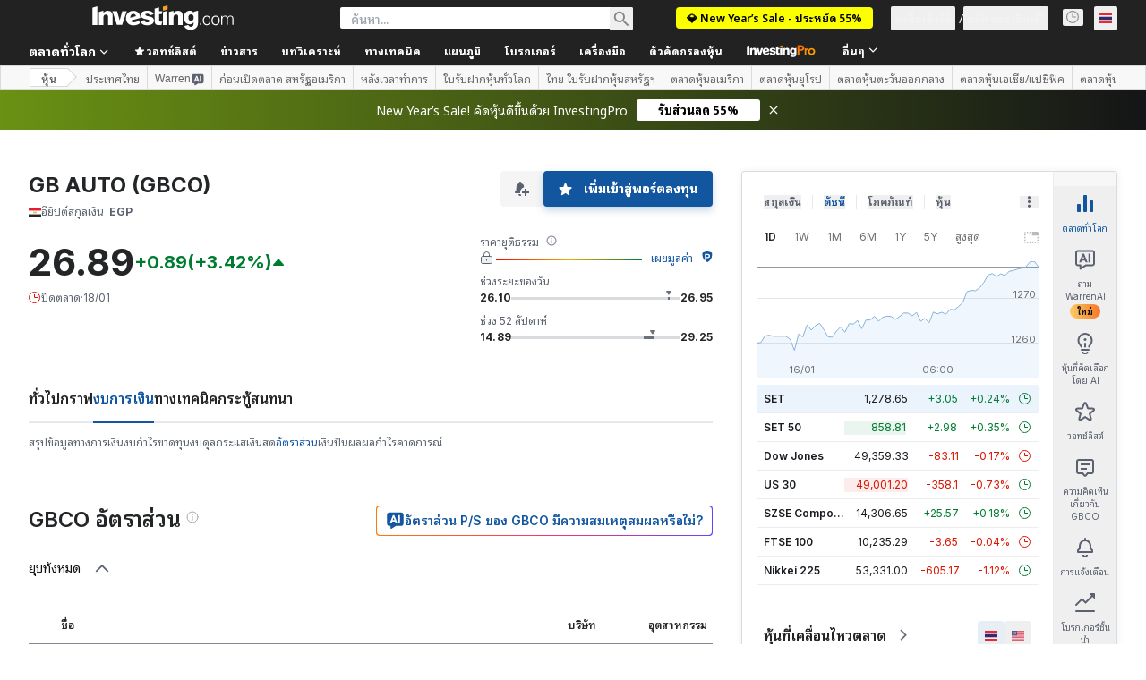

--- FILE ---
content_type: text/html; charset=utf-8
request_url: https://th.investing.com/equities/gb-auto-s.a.e-ratios
body_size: 178119
content:
<!DOCTYPE html><html lang="th" dir="ltr" class="html"><head><meta charSet="utf-8" data-next-head=""/><meta name="viewport" content="initial-scale=1.0,width=device-width" data-next-head=""/><link rel="canonical" href="https://th.investing.com/equities/gb-auto-s.a.e-ratios" data-next-head=""/><link rel="alternate" hrefLang="x-default" href="https://www.investing.com/equities/gb-auto-s.a.e-ratios" data-next-head=""/><link rel="alternate" hrefLang="en-us" href="https://www.investing.com/equities/gb-auto-s.a.e-ratios" data-next-head=""/><link rel="alternate" hrefLang="he-il" href="https://il.investing.com/equities/gb-auto-s.a.e-ratios" data-next-head=""/><link rel="alternate" hrefLang="ar" href="https://sa.investing.com/equities/gb-auto-s.a.e-ratios" data-next-head=""/><link rel="alternate" hrefLang="es" href="https://es.investing.com/equities/gb-auto-s.a.e-ratios" data-next-head=""/><link rel="alternate" hrefLang="fr" href="https://fr.investing.com/equities/gb-auto-s.a.e-ratios" data-next-head=""/><link rel="alternate" hrefLang="zh-cn" href="https://cn.investing.com/equities/gb-auto-s.a.e-ratios" data-next-head=""/><link rel="alternate" hrefLang="ru" href="https://ru.investing.com/equities/gb-auto-s.a.e-ratios" data-next-head=""/><link rel="alternate" hrefLang="de" href="https://de.investing.com/equities/gb-auto-s.a.e-ratios" data-next-head=""/><link rel="alternate" hrefLang="it" href="https://it.investing.com/equities/gb-auto-s.a.e-ratios" data-next-head=""/><link rel="alternate" hrefLang="tr-tr" href="https://tr.investing.com/equities/gb-auto-s.a.e-ratios" data-next-head=""/><link rel="alternate" hrefLang="ja" href="https://jp.investing.com/equities/gb-auto-s.a.e-ratios" data-next-head=""/><link rel="alternate" hrefLang="pt" href="https://br.investing.com/equities/gb-auto-s.a.e-ratios" data-next-head=""/><link rel="alternate" hrefLang="sv-se" href="https://se.investing.com/equities/gb-auto-s.a.e-ratios" data-next-head=""/><link rel="alternate" hrefLang="el" href="https://gr.investing.com/equities/gb-auto-s.a.e-ratios" data-next-head=""/><link rel="alternate" hrefLang="pl" href="https://pl.investing.com/equities/gb-auto-s.a.e-ratios" data-next-head=""/><link rel="alternate" hrefLang="nl" href="https://nl.investing.com/equities/gb-auto-s.a.e-ratios" data-next-head=""/><link rel="alternate" hrefLang="fi" href="https://fi.investing.com/equities/gb-auto-s.a.e-ratios" data-next-head=""/><link rel="alternate" hrefLang="ko-kr" href="https://kr.investing.com/equities/gb-auto-s.a.e-ratios" data-next-head=""/><link rel="alternate" hrefLang="es-mx" href="https://mx.investing.com/equities/gb-auto-s.a.e-ratios" data-next-head=""/><link rel="alternate" hrefLang="pt-pt" href="https://pt.investing.com/equities/gb-auto-s.a.e-ratios" data-next-head=""/><link rel="alternate" hrefLang="en-gb" href="https://uk.investing.com/equities/gb-auto-s.a.e-ratios" data-next-head=""/><link rel="alternate" hrefLang="vi-vn" href="https://vn.investing.com/equities/gb-auto-s.a.e-ratios" data-next-head=""/><link rel="alternate" hrefLang="th-th" href="https://th.investing.com/equities/gb-auto-s.a.e-ratios" data-next-head=""/><link rel="alternate" hrefLang="id-id" href="https://id.investing.com/equities/gb-auto-s.a.e-ratios" data-next-head=""/><link rel="alternate" hrefLang="zh-hk" href="https://hk.investing.com/equities/gb-auto-s.a.e-ratios" data-next-head=""/><link rel="alternate" hrefLang="en-in" href="https://in.investing.com/equities/gb-auto-s.a.e-ratios" data-next-head=""/><link rel="alternate" hrefLang="ms" href="https://ms.investing.com/equities/gb-auto-s.a.e-ratios" data-next-head=""/><link rel="alternate" hrefLang="en-ca" href="https://ca.investing.com/equities/gb-auto-s.a.e-ratios" data-next-head=""/><link rel="alternate" hrefLang="en-au" href="https://au.investing.com/equities/gb-auto-s.a.e-ratios" data-next-head=""/><link rel="alternate" hrefLang="en-za" href="https://za.investing.com/equities/gb-auto-s.a.e-ratios" data-next-head=""/><link rel="alternate" hrefLang="hi" href="https://hi.investing.com/equities/gb-auto-s.a.e-ratios" data-next-head=""/><link rel="alternate" hrefLang="en-ng" href="https://ng.investing.com/equities/gb-auto-s.a.e-ratios" data-next-head=""/><link rel="alternate" hrefLang="en-ph" href="https://ph.investing.com/equities/gb-auto-s.a.e-ratios" data-next-head=""/><meta property="og:type" content="website" data-next-head=""/><meta property="og:url" content="https://th.investing.com/equities/gb-auto-s.a.e-ratios" data-next-head=""/><meta property="og:image" content="https://i-invdn-com.investing.com/redesign/images/seo/investing_300X300.png" data-next-head=""/><meta property="og:site_name" content="Investing.com ประเทศไทย" data-next-head=""/><meta property="og:locale" content="th_TH" data-next-head=""/><meta name="twitter:card" content="summary" data-next-head=""/><meta name="twitter:site" content="@investingcom" data-next-head=""/><meta name="twitter:image" content="https://i-invdn-com.investing.com/redesign/images/seo/investing_300X300.png" data-next-head=""/><meta name="global-translation-variables" content="&quot;{}&quot;" data-next-head=""/><title data-next-head="">GB AUTO (GBCO) อัตราส่วนทางการเงิน - Investing.com</title><meta name="description" content="หน้าเว็บเพจ GBCO นี้จะนำเสนอตารางข้อมูลที่แสดงอัตราส่วนทางการเงินที่สำคัญต่างๆ เช่น P/E Ratio, EPS, ROI และอื่นๆ" data-next-head=""/><meta name="twitter:title" content="GB AUTO (GBCO) อัตราส่วนทางการเงิน - Investing.com" data-next-head=""/><meta property="og:title" content="GB AUTO (GBCO) อัตราส่วนทางการเงิน - Investing.com" data-next-head=""/><meta name="twitter:description" content="หน้าเว็บเพจ GBCO นี้จะนำเสนอตารางข้อมูลที่แสดงอัตราส่วนทางการเงินที่สำคัญต่างๆ เช่น P/E Ratio, EPS, ROI และอื่นๆ" data-next-head=""/><meta property="og:description" content="หน้าเว็บเพจ GBCO นี้จะนำเสนอตารางข้อมูลที่แสดงอัตราส่วนทางการเงินที่สำคัญต่างๆ เช่น P/E Ratio, EPS, ROI และอื่นๆ" data-next-head=""/><link rel="dns-prefetch" href="//securepubads.g.doubleclick.net"/><link rel="dns-prefetch" href="//monetization.prod.invmed.co"/><link rel="dns-prefetch" href="//c.amazon-adsystem.com"/><link rel="dns-prefetch" href="//fonts.googleapis.com"/><link rel="preconnect" href="//cdn.investing.com"/><link rel="preconnect" href="//live.primis.tech"/><link rel="preconnect" href="//fonts.gstatic.com" crossorigin=""/><link rel="icon" href="/favicon.ico" type="image/x-icon"/><link rel="icon" type="image/png" sizes="16x16" href="/favicon-16x16.png"/><link rel="icon" type="image/png" sizes="32x32" href="/favicon-32x32.png"/><link rel="icon" type="image/png" sizes="48x48" href="/favicon-48x48.png"/><link rel="apple-touch-icon" sizes="180x180" href="/apple-touch-icon.png"/><meta name="apple-mobile-web-app-capable" content="yes"/><meta name="apple-mobile-web-app-title" content="Investing.com"/><meta name="theme-color" content="#222222"/><link rel="preload" href="https://cdn.investing.com/x/9131fca/_next/static/css/010bf88dec1ef396.css" as="style"/><link rel="preload" href="https://cdn.investing.com/x/9131fca/_next/static/css/6760512ea63a6c61.css" as="style"/><link rel="preload" href="https://cdn.investing.com/x/9131fca/_next/static/css/77e248a8f33d538f.css" as="style"/><link rel="preload" href="https://cdn.investing.com/x/9131fca/_next/static/css/12e1b4a631d6c0a2.css" as="style"/><link rel="preload" href="https://cdn.investing.com/x/9131fca/_next/static/css/7e93f9d70dcbe38e.css" as="style"/><script data-next-head="">window.dataLayer=window.dataLayer||[];function gtag(){dataLayer.push(arguments)};window.__imntz=window.__imntz||{};window.__imntz.queue=window.__imntz.queue||[];window.googletag=window.googletag||{cmd:[]};window.yaContextCb=window.yaContextCb||[];window.OneTrust={};function OptanonWrapper(){}</script><script>try {
            const userEmailStr = false;
            if (userEmailStr) {
                window.__imntz.queue.push(() => { window.__imntz.api().setUserDetail("email", userEmailStr) })
            }
        } catch (error) {
            console.error("Failed to serialize userEmailHashed:", error);
        }</script><link rel="stylesheet" href="https://fonts.googleapis.com/css2?family=Inter:wght@400;500;600;700&amp;display=swap"/><link href="https://fonts.googleapis.com/css2?family=Noto+Sans+Thai+Looped:wght@400;500;600;700&amp;display=swap" rel="stylesheet"/><script id="init_globals" data-nscript="beforeInteractive">window.page_design="refactoring_full_width";(function(w,d,s,l,i){w[l]=w[l]||[];w[l].push({'gtm.start':new Date().getTime(),event:'gtm.js'});var f=d.getElementsByTagName(s)[0],j=d.createElement(s),dl=l!='dataLayer'?'&l='+l:'';j.async=true;j.src='/gcode/?id='+i+dl;f.parentNode.insertBefore(j,f);})(window,document,'script','dataLayer','GTM-PGT3R3D');</script><script id="fb_pixel" data-nscript="beforeInteractive">!function(f,b,e,v,n,t,s){if(f.fbq)return;n=f.fbq=function(){n.callMethod? n.callMethod.apply(n,arguments):n.queue.push(arguments)};if(!f._fbq)f._fbq=n;n.push=n;n.loaded=!0;n.version='2.0';n.queue=[];t=b.createElement(e);t.async=!0;t.src=v;s=b.getElementsByTagName(e)[0];s.parentNode.insertBefore(t,s)}(window, document,'script','https://connect.facebook.net/en_US/fbevents.js');</script><script id="pubx_ads" data-nscript="beforeInteractive">(function(){
                            var PUBX_FF_ALWAYS_ENABLED = true;
                            var PUBX_ON_PERCENTAGE = 95;
                            var AUCTION_DELAY = 100;
                            var pubxId = "71b864d1-8747-49a4-9279-13f89d43e57f";
                            var pbNamespace = "pbjs";
                            var e=window[pbNamespace]=window[pbNamespace]||{};e.que=e.que||[];window.__pubx__=window.__pubx__||{};window.__pubx__.pubxFFAlwaysEnabled=PUBX_FF_ALWAYS_ENABLED;var o=null;window.__pubxLoaded__=Math.random()<PUBX_ON_PERCENTAGE/100;var a=`https://floor.pbxai.com/?pubxId=${pubxId}${window.__pubxLoaded__?"":`&pbx_e=1`}&page=${window.location.href}`;const n={a:[0,1],b:[2,6],c:[7,11],d:[12,16],e:[17,Number.MAX_SAFE_INTEGER]};const t=(e,o)=>{const a=e.bidRequestsCount||0;const t=Object.keys(n);for(const e of t){const o=n[e];if(a>=o[0]&&a<=o[1]){return e}}return t[t.length-1]};const r=(e,o)=>e.bidder;if(e.que.push===Array.prototype.push&&(window.__pubxLoaded__||PUBX_FF_ALWAYS_ENABLED)){var d=document.createElement("link");d.rel="preload";d.href=a;d.as="fetch";d.crossOrigin=true;document.head.appendChild(d)}if(window.__pubxLoaded__){try{var u=localStorage.getItem("pubx:defaults");var i=JSON.parse(u);var _=i?i["data"]:o;window.__pubx__.pubxDefaultsAvailable=true;if(!_||_&&typeof _==="object"&&_.expiry<Date.now()){window.__pubx__.pubxDefaultsAvailable=false}else{o=_}}catch(e){console.error("Pubx: Error parsing defaults",e);window.__pubx__.pubxDefaultsAvailable=false}}if(PUBX_FF_ALWAYS_ENABLED||window.__pubxLoaded__){e.que.push((function(){e.setConfig({floors:{enforcement:{floorDeals:true},auctionDelay:AUCTION_DELAY,endpoint:{url:a},additionalSchemaFields:{rank:t,bidder:r},data:o}})}))}var p=document.createElement("script"),l=`https://cdn.pbxai.com/${pubxId}.js?pbxd=${encodeURIComponent(window.location.origin)}`;p.src=l;p.async=true;document.head.appendChild(p);
                        })();</script><script id="inv_ads" data-nscript="beforeInteractive">window.__imntz.config={preset:{"version":"2184","wrapper":"3.36.2-rc3","prebid":"26","constraints":{"bid_factor":{"adagio":[0.96],"amazon":[1],"appnexus":[0.91],"criteo":[0.91],"inmobi":[0.91],"insticator":[0.88],"ix":[0.94],"medianet":[0.94],"nextMillennium":[0.95],"pubmatic":[0.92],"richaudience":[0.89],"seedtag":[0.95],"sevio":[0.85],"smilewanted":[0.84],"sparteo":[0.91],"triplelift":[0.95],"unruly":[0.95],"vidazoo_display":[0.9],"vidazoo_run":[0.95]},"bid_page":{},"ccpa_compatible":{"adagio":true,"amazon":true,"appnexus":true,"criteo":true,"inmobi":true,"insticator":true,"ix":true,"medianet":true,"nextMillennium":true,"pubmatic":true,"richaudience":true,"seedtag":true,"sevio":true,"smilewanted":true,"sparteo":true,"triplelift":true,"unruly":true,"vidazoo_display":true,"vidazoo_run":true},"gdpr_compatible":{"adagio":true,"amazon":true,"appnexus":true,"criteo":true,"inmobi":true,"insticator":true,"ix":true,"medianet":true,"nextMillennium":true,"pubmatic":true,"richaudience":true,"seedtag":true,"sevio":true,"smilewanted":true,"sparteo":true,"triplelift":true,"unruly":true,"vidazoo_display":true,"vidazoo_run":true},"exclude_adex":false,"auction_timeout":3000},"bidderConfig":[],"bidderAliases":{"vidazoo_display":"vidazoo","vidazoo_run":"vidazoo"},"analyticsRefreshCounterMainSite":true,"analyticsPrebidMainSite":[],"userIdsMainSite":[],"rtdProviders":[{"name":"adagio","params":{"site":"ms-investing-com","organizationId":"1306"}},{"name":"contxtful","waitForIt":true,"params":{"version":"v1","customer":"INVP251016","bidders":["contxtful"],"adServerTargeting":true}}],"intentIQ":{"enabled":false,"config":{}},"ad_units":[{"placement":"Billboard_Default","group":"Billboard_Desktop","name":"/6938/FP_TH_site/FP_TH_Billboard_Default","sizesV2":{"0":["fluid",[980,250],[970,250],[970,90],[728,90]],"1440":["fluid",[1,1],[1000,200],[70,130],[980,250],[970,100],[1192,250],[1192,90],[1192,100],[1192,130],[1192,250]]},"refreshSettings":{"refresh":30000,"maxRefreshWhenNoFill":2,"emptySlotRefreshTimeout":20000},"conditions":{},"adex_sizes":null,"infinite":false,"interstitial":false,"repeatable":true,"reportable":true,"position":4,"bidders":[{"bidder":"adagio","params":{"organizationId":"1306","site":"ms-investing-com","placement":"FP_Desktop_Billboard_Default"}},{"bidder":"amazon","params":{}},{"bidder":"appnexus","params":{"placementId":25736098}},{"bidder":"criteo","params":{"networkId":8767,"pubid":"101558","publisherSubId":"Investing_FP"}},{"bidder":"inmobi","params":{"plc":"10000516454"}},{"bidder":"insticator","params":{"adUnitId":"01J7KDP73SZRTF5JFW5Y3BYCJB"}},{"bidder":"ix","params":{"siteId":"842306"}},{"bidder":"medianet","params":{"cid":"8CUFV8103","crid":"461148263"}},{"bidder":"nextMillennium","params":{"placement_id":"38476"}},{"bidder":"pubmatic","params":{"publisherId":"158008","adSlot":"FP_Desktop_Billboard_Default"}},{"bidder":"richaudience","params":{"pid":"Igh8Py6HZx","supplyType":"site"}},{"bidder":"seedtag","params":{"publisherId":"8874-9209-01","adUnitId":"33954228","placement":"inBanner"}},{"bidder":"sevio","params":{"zone":"707e58fe-594f-44b8-a90a-efc82e5d3359"}},{"bidder":"smilewanted","params":{"zoneId":"investing.com_hb_display_1"}},{"bidder":"sparteo","params":{"networkId":"db772092-18cf-4792-8b3e-813f4058138b"}},{"bidder":"triplelift","params":{"inventoryCode":"FP_Desktop_Billboard_Default"}},{"bidder":"unruly","params":{"siteId":296598}},{"bidder":"vidazoo_display","params":{"cId":"63cfdd11f8623a513e005157","pId":"59ac17c192832d0011283fe3"}},{"bidder":"vidazoo_run","params":{"cId":"66826e41f025c827c59e1f33","pId":"59ac17c192832d0011283fe3","subDomain":"exchange"}}]},{"placement":"Content_box1","group":"Content_Box_Desktop","name":"/6938/FP_TH_site/FP_TH_Content_box1","sizesV2":{"0":[[336,280],[300,250],[320,100]]},"refreshSettings":{"refresh":30000,"maxRefreshWhenNoFill":2,"emptySlotRefreshTimeout":20000},"conditions":{},"adex_sizes":null,"infinite":true,"interstitial":false,"repeatable":true,"reportable":false,"position":0,"bidders":[{"bidder":"adagio","params":{"organizationId":"1306","site":"ms-investing-com","placement":"FP_Content_box1"}},{"bidder":"amazon","params":{}},{"bidder":"appnexus","params":{"placementId":32284523}},{"bidder":"criteo","params":{"networkId":8767,"pubid":"101558","publisherSubId":"Investing_FP"}},{"bidder":"inmobi","params":{"plc":"10000516455"}},{"bidder":"insticator","params":{"adUnitId":"01J7KDP73SZRTF5JFW5Y3BYCJB"}},{"bidder":"ix","params":{"siteId":"1081693"}},{"bidder":"medianet","params":{"cid":"8CUFV8103","crid":"396815734"}},{"bidder":"nextMillennium","params":{"placement_id":"54125"}},{"bidder":"pubmatic","params":{"publisherId":"158008","adSlot":"FP_Content_box1"}},{"bidder":"richaudience","params":{"pid":"bgzuJBsVNN","supplyType":"site"}},{"bidder":"seedtag","params":{"publisherId":"8874-9209-01","adUnitId":"31389115","placement":"inArticle"}},{"bidder":"sevio","params":{"zone":"91b2b108-01e6-4f4f-91ac-ea8126cf8513"}},{"bidder":"smilewanted","params":{"zoneId":"investing.com_hb_display_10"}},{"bidder":"sparteo","params":{"networkId":"db772092-18cf-4792-8b3e-813f4058138b"}},{"bidder":"triplelift","params":{"inventoryCode":"investing_FP_Content_Touch_box1_300x250_pb"}},{"bidder":"unruly","params":{"siteId":296598}},{"bidder":"vidazoo_display","params":{"cId":"63cfdd11f8623a513e005157","pId":"59ac17c192832d0011283fe3"}},{"bidder":"vidazoo_run","params":{"cId":"66826e41f025c827c59e1f33","pId":"59ac17c192832d0011283fe3","subDomain":"exchange"}}]},{"placement":"Content_box2","group":"Content_Box_Desktop","name":"/6938/FP_TH_site/FP_TH_Content_box2","sizesV2":{"0":[[336,280],[300,250],[320,100]]},"refreshSettings":{"refresh":30000,"maxRefreshWhenNoFill":2,"emptySlotRefreshTimeout":20000},"conditions":{},"adex_sizes":null,"infinite":true,"interstitial":false,"repeatable":true,"reportable":false,"position":0,"bidders":[{"bidder":"adagio","params":{"organizationId":"1306","site":"ms-investing-com","placement":"FP_Content_box2"}},{"bidder":"amazon","params":{}},{"bidder":"appnexus","params":{"placementId":32284524}},{"bidder":"criteo","params":{"networkId":8767,"pubid":"101558","publisherSubId":"Investing_FP"}},{"bidder":"inmobi","params":{"plc":"10000516466"}},{"bidder":"insticator","params":{"adUnitId":"01J7KDP73SZRTF5JFW5Y3BYCJB"}},{"bidder":"ix","params":{"siteId":"1081694"}},{"bidder":"medianet","params":{"cid":"8CUFV8103","crid":"470368241"}},{"bidder":"nextMillennium","params":{"placement_id":"54126"}},{"bidder":"pubmatic","params":{"publisherId":"158008","adSlot":"FP_Content_box2"}},{"bidder":"richaudience","params":{"pid":"clrDnhUiMu","supplyType":"site"}},{"bidder":"seedtag","params":{"publisherId":"8874-9209-01","adUnitId":"31389115","placement":"inArticle"}},{"bidder":"sevio","params":{"zone":"ff16c017-b79c-4252-b527-e6d0e042ff08"}},{"bidder":"smilewanted","params":{"zoneId":"investing.com_hb_display_11"}},{"bidder":"sparteo","params":{"networkId":"db772092-18cf-4792-8b3e-813f4058138b"}},{"bidder":"triplelift","params":{"inventoryCode":"investing_FP_Content_Touch_box1_300x250_pb"}},{"bidder":"unruly","params":{"siteId":296598}},{"bidder":"vidazoo_display","params":{"cId":"63cfdd11f8623a513e005157","pId":"59ac17c192832d0011283fe3"}},{"bidder":"vidazoo_run","params":{"cId":"66826e41f025c827c59e1f33","pId":"59ac17c192832d0011283fe3","subDomain":"exchange"}}]},{"placement":"Content_box1","group":"Content_Box_Desktop","name":"/6938/FP_TH_site/FP_TH_Content_box3","sizesV2":{"0":[[336,280],[300,250],[320,100]]},"refreshSettings":{"refresh":30000,"maxRefreshWhenNoFill":2,"emptySlotRefreshTimeout":20000},"conditions":{},"adex_sizes":null,"infinite":true,"interstitial":false,"repeatable":true,"reportable":false,"position":0,"bidders":[{"bidder":"adagio","params":{"organizationId":"1306","site":"ms-investing-com","placement":"FP_Content_box3"}},{"bidder":"amazon","params":{}},{"bidder":"appnexus","params":{"placementId":33153547}},{"bidder":"criteo","params":{"networkId":8767,"pubid":"101558","publisherSubId":"Investing_FP"}},{"bidder":"inmobi","params":{"plc":"10000516467"}},{"bidder":"insticator","params":{"adUnitId":"01J7KDP73SZRTF5JFW5Y3BYCJB"}},{"bidder":"ix","params":{"siteId":"1121966"}},{"bidder":"medianet","params":{"cid":"8CUFV8103","crid":"371597972"}},{"bidder":"nextMillennium","params":{"placement_id":"59561"}},{"bidder":"pubmatic","params":{"publisherId":"158008","adSlot":"FP_Content_box3"}},{"bidder":"richaudience","params":{"pid":"TzwcYyGuQa","supplyType":"site"}},{"bidder":"seedtag","params":{"publisherId":"8874-9209-01","adUnitId":"31093022","placement":"inArticle"}},{"bidder":"sevio","params":{"zone":"2eb6009c-0f72-410c-bb46-443de20c78dd"}},{"bidder":"smilewanted","params":{"zoneId":"investing.com_hb_display_12"}},{"bidder":"sparteo","params":{"networkId":"db772092-18cf-4792-8b3e-813f4058138b"}},{"bidder":"triplelift","params":{"inventoryCode":"investing_FP_Content_Touch_box1_300x250_pb"}},{"bidder":"unruly","params":{"siteId":296598}},{"bidder":"vidazoo_display","params":{"cId":"63cfdd11f8623a513e005157","pId":"59ac17c192832d0011283fe3"}},{"bidder":"vidazoo_run","params":{"cId":"66826e41f025c827c59e1f33","pId":"59ac17c192832d0011283fe3","subDomain":"exchange"}}]},{"placement":"Content_box2","group":"Content_Box_Desktop","name":"/6938/FP_TH_site/FP_TH_Content_box4","sizesV2":{"0":[[336,280],[300,250],[320,100]]},"refreshSettings":{"refresh":30000,"maxRefreshWhenNoFill":2,"emptySlotRefreshTimeout":20000},"conditions":{},"adex_sizes":null,"infinite":true,"interstitial":false,"repeatable":true,"reportable":false,"position":0,"bidders":[{"bidder":"adagio","params":{"organizationId":"1306","site":"ms-investing-com","placement":"FP_Content_box4"}},{"bidder":"amazon","params":{}},{"bidder":"appnexus","params":{"placementId":33153546}},{"bidder":"criteo","params":{"networkId":8767,"pubid":"101558","publisherSubId":"Investing_FP"}},{"bidder":"inmobi","params":{"plc":"10000516464"}},{"bidder":"insticator","params":{"adUnitId":"01J7KDP73SZRTF5JFW5Y3BYCJB"}},{"bidder":"ix","params":{"siteId":"1121967"}},{"bidder":"medianet","params":{"cid":"8CUFV8103","crid":"777292526"}},{"bidder":"nextMillennium","params":{"placement_id":"59562"}},{"bidder":"pubmatic","params":{"publisherId":"158008","adSlot":"FP_Content_box4"}},{"bidder":"richaudience","params":{"pid":"0X2hTpKKO8","supplyType":"site"}},{"bidder":"seedtag","params":{"publisherId":"8874-9209-01","adUnitId":"31093022","placement":"inArticle"}},{"bidder":"sevio","params":{"zone":"32c688a9-a47e-4f2e-860c-f42594e1e501"}},{"bidder":"smilewanted","params":{"zoneId":"investing.com_hb_display_13"}},{"bidder":"sparteo","params":{"networkId":"db772092-18cf-4792-8b3e-813f4058138b"}},{"bidder":"triplelift","params":{"inventoryCode":"investing_FP_Content_Touch_box1_300x250_pb"}},{"bidder":"unruly","params":{"siteId":296598}},{"bidder":"vidazoo_display","params":{"cId":"63cfdd11f8623a513e005157","pId":"59ac17c192832d0011283fe3"}},{"bidder":"vidazoo_run","params":{"cId":"66826e41f025c827c59e1f33","pId":"59ac17c192832d0011283fe3","subDomain":"exchange"}}]},{"placement":"Content_Leaderboard1","group":"Content_Leaderboard_Desktop","name":"/6938/FP_TH_site/FP_TH_Content_Leaderboard1","sizesV2":{"0":["fluid",[728,90]]},"refreshSettings":{"refresh":30000,"maxRefreshWhenNoFill":2,"emptySlotRefreshTimeout":20000},"conditions":{},"adex_sizes":null,"infinite":true,"interstitial":false,"repeatable":true,"reportable":false,"position":0,"bidders":[{"bidder":"adagio","params":{"organizationId":"1306","site":"ms-investing-com","placement":"FP_Midpage_Leaderboard_1"}},{"bidder":"amazon","params":{}},{"bidder":"appnexus","params":{"placementId":32284522}},{"bidder":"criteo","params":{"networkId":8767,"pubid":"101558","publisherSubId":"Investing_FP"}},{"bidder":"inmobi","params":{"plc":"10000516460"}},{"bidder":"insticator","params":{"adUnitId":"01J7KDP73SZRTF5JFW5Y3BYCJB"}},{"bidder":"ix","params":{"siteId":"1081692"}},{"bidder":"medianet","params":{"cid":"8CUFV8103","crid":"184151924"}},{"bidder":"nextMillennium","params":{"placement_id":"54124"}},{"bidder":"pubmatic","params":{"publisherId":"158008","adSlot":"FP_Content_Leaderboard1"}},{"bidder":"richaudience","params":{"pid":"gDnw9o7Caz","supplyType":"site"}},{"bidder":"seedtag","params":{"publisherId":"8874-9209-01","adUnitId":"31773561","placement":"inArticle"}},{"bidder":"sevio","params":{"zone":"0ac4c6bd-40ac-4a19-ad03-0093e4b0a8cd"}},{"bidder":"smilewanted","params":{"zoneId":"investing.com_hb_display_8"}},{"bidder":"sparteo","params":{"networkId":"db772092-18cf-4792-8b3e-813f4058138b"}},{"bidder":"triplelift","params":{"inventoryCode":"investing_FP_Midpage_Leaderboard_1_728x90_pb"}},{"bidder":"unruly","params":{"siteId":296598}},{"bidder":"vidazoo_display","params":{"cId":"63cfdd11f8623a513e005157","pId":"59ac17c192832d0011283fe3"}},{"bidder":"vidazoo_run","params":{"cId":"66826e41f025c827c59e1f33","pId":"59ac17c192832d0011283fe3","subDomain":"exchange"}}]},{"placement":"Content_Leaderboard1","group":"Content_Leaderboard_Desktop","name":"/6938/FP_TH_site/FP_TH_Content_Leaderboard2","sizesV2":{"0":["fluid",[728,90]]},"refreshSettings":{"refresh":30000,"maxRefreshWhenNoFill":2,"emptySlotRefreshTimeout":20000},"conditions":{},"adex_sizes":null,"infinite":true,"interstitial":false,"repeatable":true,"reportable":false,"position":0,"bidders":[{"bidder":"adagio","params":{"organizationId":"1306","site":"ms-investing-com","placement":"FP_Content_Leaderboard2"}},{"bidder":"amazon","params":{}},{"bidder":"appnexus","params":{"placementId":33153548}},{"bidder":"criteo","params":{"networkId":8767,"pubid":"101558","publisherSubId":"Investing_FP"}},{"bidder":"inmobi","params":{"plc":"10000516459"}},{"bidder":"insticator","params":{"adUnitId":"01J7KDP73SZRTF5JFW5Y3BYCJB"}},{"bidder":"ix","params":{"siteId":"1121965"}},{"bidder":"medianet","params":{"cid":"8CUFV8103","crid":"425547581"}},{"bidder":"nextMillennium","params":{"placement_id":"59560"}},{"bidder":"pubmatic","params":{"publisherId":"158008","adSlot":"FP_Content_Leaderboard2"}},{"bidder":"richaudience","params":{"pid":"IS5Ezuuj9P","supplyType":"site"}},{"bidder":"seedtag","params":{"publisherId":"8874-9209-01","adUnitId":"31773561","placement":"inArticle"}},{"bidder":"sevio","params":{"zone":"d742874d-3eac-4ba9-8ecd-a92e6376f55b"}},{"bidder":"smilewanted","params":{"zoneId":"investing.com_hb_display_9"}},{"bidder":"sparteo","params":{"networkId":"db772092-18cf-4792-8b3e-813f4058138b"}},{"bidder":"triplelift","params":{"inventoryCode":"investing_FP_Midpage_Leaderboard_1_728x90_pb"}},{"bidder":"unruly","params":{"siteId":296598}},{"bidder":"vidazoo_display","params":{"cId":"63cfdd11f8623a513e005157","pId":"59ac17c192832d0011283fe3"}},{"bidder":"vidazoo_run","params":{"cId":"66826e41f025c827c59e1f33","pId":"59ac17c192832d0011283fe3","subDomain":"exchange"}}]},{"placement":"Content_Midpage_1","group":"Content_Midpage_1_Desktop","name":"/6938/FP_TH_site/FP_TH_Content_Midpage_1","sizesV2":{"0":["fluid",[980,250],[970,250],[970,90],[728,90],[1,1]]},"refreshSettings":{"refresh":30000,"maxRefreshWhenNoFill":2,"emptySlotRefreshTimeout":20000},"conditions":{"selector_margin_pixels":350},"adex_sizes":null,"infinite":false,"interstitial":false,"repeatable":true,"reportable":false,"position":3,"bidders":[{"bidder":"amazon","params":{}}]},{"placement":"Content_Midpage_2","group":"Content_Midpage_2_Desktop","name":"/6938/FP_TH_site/FP_TH_Content_Midpage_2","sizesV2":{"0":["fluid",[980,250],[970,250],[970,90],[728,90],[1,1]]},"refreshSettings":{"refresh":30000,"maxRefreshWhenNoFill":2,"emptySlotRefreshTimeout":20000},"conditions":{"selector_margin_pixels":350},"adex_sizes":null,"infinite":false,"interstitial":false,"repeatable":true,"reportable":false,"position":3,"bidders":[{"bidder":"amazon","params":{}}]},{"placement":"Content_Midpage_3","group":"Content_Midpage_3_Desktop","name":"/6938/FP_TH_site/FP_TH_Content_Midpage_3","sizesV2":{"0":["fluid",[980,250],[970,250],[970,90],[728,90],[1,1]]},"refreshSettings":{"refresh":30000,"maxRefreshWhenNoFill":2,"emptySlotRefreshTimeout":20000},"conditions":{"selector_margin_pixels":350},"adex_sizes":null,"infinite":false,"interstitial":false,"repeatable":true,"reportable":false,"position":3,"bidders":[{"bidder":"amazon","params":{}}]},{"placement":"Forum_Comments_Infinite","group":"Commentary_Leaderboard_Desktop","name":"/6938/FP_TH_site/FP_TH_Forum_Comments_Infinite","sizesV2":{"0":[[728,90]]},"refreshSettings":{"refresh":30000,"maxRefreshWhenNoFill":2,"emptySlotRefreshTimeout":20000},"conditions":{},"adex_sizes":null,"infinite":true,"interstitial":false,"repeatable":true,"reportable":false,"position":0,"bidders":[{"bidder":"adagio","params":{"organizationId":"1306","site":"ms-investing-com","placement":"FP_Forum_Comments_Infinite"}},{"bidder":"amazon","params":{}},{"bidder":"appnexus","params":{"placementId":31794684}},{"bidder":"criteo","params":{"networkId":8767,"pubid":"101558","publisherSubId":"Investing_FP"}},{"bidder":"inmobi","params":{"plc":"10000516456"}},{"bidder":"insticator","params":{"adUnitId":"01J7KDP73SZRTF5JFW5Y3BYCJB"}},{"bidder":"ix","params":{"siteId":"1071077"}},{"bidder":"medianet","params":{"cid":"8CUFV8103","crid":"589166642"}},{"bidder":"nextMillennium","params":{"placement_id":"52724"}},{"bidder":"pubmatic","params":{"publisherId":"158008","adSlot":"FP_Forum_Comments_Infinite"}},{"bidder":"richaudience","params":{"pid":"hf8JaKfWDM","supplyType":"site"}},{"bidder":"seedtag","params":{"publisherId":"8874-9209-01","adUnitId":"31389114","placement":"inArticle"}},{"bidder":"sevio","params":{"zone":"fd88ab06-02d9-4dae-a982-2d0262a5da8d"}},{"bidder":"smilewanted","params":{"zoneId":"investing.com_hb_display_7"}},{"bidder":"sparteo","params":{"networkId":"db772092-18cf-4792-8b3e-813f4058138b"}},{"bidder":"triplelift","params":{"inventoryCode":"investing_FP_Midpage_Leaderboard_1_728x90_pb"}},{"bidder":"unruly","params":{"siteId":296598}},{"bidder":"vidazoo_display","params":{"cId":"63cfdd11f8623a513e005157","pId":"59ac17c192832d0011283fe3"}},{"bidder":"vidazoo_run","params":{"cId":"66826e41f025c827c59e1f33","pId":"59ac17c192832d0011283fe3","subDomain":"exchange"}}]},{"placement":"Midpage_Leaderboard_1","group":"Midpage Leaderboard 1","name":"/6938/FP_TH_site/FP_TH_Midpage_Leaderboard_1","sizesV2":{"0":[[728,90],[468,60],["fluid"]]},"refreshSettings":{"refresh":30000,"maxRefreshWhenNoFill":2,"emptySlotRefreshTimeout":20000},"conditions":{"selector_margin_pixels":500},"adex_sizes":null,"infinite":false,"interstitial":false,"repeatable":true,"reportable":false,"position":6,"bidders":[]},{"placement":"Sideblock_1_Default","group":"Sideblock_1_Desktop","name":"/6938/FP_TH_site/FP_TH_Sideblock_1_Default","sizesV2":{"0":[[300,600],[120,600],[160,600],[336,280],[320,280],[336,250],[300,250]]},"refreshSettings":{"refresh":30000,"maxRefreshWhenNoFill":2,"emptySlotRefreshTimeout":20000},"conditions":{"selector_margin_pixels":350},"adex_sizes":null,"infinite":false,"interstitial":false,"repeatable":true,"reportable":true,"position":6,"bidders":[{"bidder":"adagio","params":{"organizationId":"1306","site":"ms-investing-com","placement":"FP_Desktop_Sideblock_1_Default"}},{"bidder":"amazon","params":{}},{"bidder":"appnexus","params":{"placementId":25736099}},{"bidder":"criteo","params":{"networkId":8767,"pubid":"101558","publisherSubId":"Investing_FP"}},{"bidder":"inmobi","params":{"plc":"10000516457"}},{"bidder":"insticator","params":{"adUnitId":"01J7KDP73SZRTF5JFW5Y3BYCJB"}},{"bidder":"ix","params":{"siteId":"842307"}},{"bidder":"medianet","params":{"cid":"8CUFV8103","crid":"853582964"}},{"bidder":"nextMillennium","params":{"placement_id":"38477"}},{"bidder":"pubmatic","params":{"publisherId":"158008","adSlot":"FP_Desktop_Sideblock_1_Default"}},{"bidder":"richaudience","params":{"pid":"iYLBbct1Yl","supplyType":"site"}},{"bidder":"seedtag","params":{"publisherId":"8874-9209-01","adUnitId":"31389115","placement":"inArticle"}},{"bidder":"sevio","params":{"zone":"31ba0913-e379-49ba-8c89-40b605f05bd8"}},{"bidder":"smilewanted","params":{"zoneId":"investing.com_hb_display_2"}},{"bidder":"sparteo","params":{"networkId":"db772092-18cf-4792-8b3e-813f4058138b"}},{"bidder":"triplelift","params":{"inventoryCode":"FP_Desktop_Sideblock_1_Default"}},{"bidder":"unruly","params":{"siteId":296598}},{"bidder":"vidazoo_display","params":{"cId":"63cfdd11f8623a513e005157","pId":"59ac17c192832d0011283fe3"}},{"bidder":"vidazoo_run","params":{"cId":"66826e41f025c827c59e1f33","pId":"59ac17c192832d0011283fe3","subDomain":"exchange"}}]},{"placement":"Sideblock_2_Default","group":"Sideblock_2_Desktop","name":"/6938/FP_TH_site/FP_TH_Sideblock_2_Default","sizesV2":{"0":[[336,280],[320,100],[300,100],[300,250]]},"refreshSettings":{"refresh":30000,"maxRefreshWhenNoFill":2,"emptySlotRefreshTimeout":20000},"conditions":{"selector_margin_pixels":500},"adex_sizes":null,"infinite":false,"interstitial":false,"repeatable":true,"reportable":false,"position":6,"bidders":[{"bidder":"adagio","params":{"organizationId":"1306","site":"ms-investing-com","placement":"FP_Desktop_Sideblock_2_Default"}},{"bidder":"amazon","params":{}},{"bidder":"appnexus","params":{"placementId":25736100}},{"bidder":"criteo","params":{"networkId":8767,"pubid":"101558","publisherSubId":"Investing_FP"}},{"bidder":"inmobi","params":{"plc":"10000516463"}},{"bidder":"insticator","params":{"adUnitId":"01J7KDP73SZRTF5JFW5Y3BYCJB"}},{"bidder":"ix","params":{"siteId":"842308"}},{"bidder":"medianet","params":{"cid":"8CUFV8103","crid":"134209715"}},{"bidder":"nextMillennium","params":{"placement_id":"38478"}},{"bidder":"pubmatic","params":{"publisherId":"158008","adSlot":"FP_Desktop_Sideblock_2_Default"}},{"bidder":"richaudience","params":{"pid":"3k54tN30pp","supplyType":"site"}},{"bidder":"seedtag","params":{"publisherId":"8874-9209-01","adUnitId":"31389115","placement":"inArticle"}},{"bidder":"sevio","params":{"zone":"5ded87a7-fb94-4b91-ba69-0a5f959c718c"}},{"bidder":"smilewanted","params":{"zoneId":"investing.com_hb_display_3"}},{"bidder":"sparteo","params":{"networkId":"db772092-18cf-4792-8b3e-813f4058138b"}},{"bidder":"triplelift","params":{"inventoryCode":"FP_Desktop_Sideblock_2_Default"}},{"bidder":"unruly","params":{"siteId":296598}},{"bidder":"vidazoo_display","params":{"cId":"63cfdd11f8623a513e005157","pId":"59ac17c192832d0011283fe3"}},{"bidder":"vidazoo_run","params":{"cId":"66826e41f025c827c59e1f33","pId":"59ac17c192832d0011283fe3","subDomain":"exchange"}}]},{"placement":"Sideblock_3_viewable","group":"Sideblock_3_Desktop","name":"/6938/FP_TH_site/FP_TH_Sideblock_3_viewable","sizesV2":{"0":[[300,600],[120,600],[160,600],[336,280],[320,280],[336,250],[300,250]]},"refreshSettings":{"refresh":30000,"maxRefreshWhenNoFill":2,"emptySlotRefreshTimeout":20000},"conditions":{"selector_margin_pixels":650},"adex_sizes":null,"infinite":false,"interstitial":false,"repeatable":true,"reportable":false,"position":6,"bidders":[{"bidder":"adagio","params":{"organizationId":"1306","site":"ms-investing-com","placement":"FP_Desktop_Sideblock_3_viewable"}},{"bidder":"amazon","params":{}},{"bidder":"appnexus","params":{"placementId":25736101}},{"bidder":"criteo","params":{"networkId":8767,"pubid":"101558","publisherSubId":"Investing_FP"}},{"bidder":"inmobi","params":{"plc":"10000516462"}},{"bidder":"insticator","params":{"adUnitId":"01J7KDP73SZRTF5JFW5Y3BYCJB"}},{"bidder":"ix","params":{"siteId":"842309"}},{"bidder":"medianet","params":{"cid":"8CUFV8103","crid":"552090665"}},{"bidder":"nextMillennium","params":{"placement_id":"38479"}},{"bidder":"pubmatic","params":{"publisherId":"158008","adSlot":"FP_Desktop_Sideblock_3_viewable"}},{"bidder":"richaudience","params":{"pid":"bPkknTNT0K","supplyType":"site"}},{"bidder":"seedtag","params":{"publisherId":"8874-9209-01","adUnitId":"31389115","placement":"inArticle"}},{"bidder":"sevio","params":{"zone":"4d9c559f-66b3-439a-937d-428740f90b58"}},{"bidder":"smilewanted","params":{"zoneId":"investing.com_hb_display_4"}},{"bidder":"sparteo","params":{"networkId":"db772092-18cf-4792-8b3e-813f4058138b"}},{"bidder":"triplelift","params":{"inventoryCode":"FP_Desktop_Sideblock_1_Default"}},{"bidder":"unruly","params":{"siteId":296598}},{"bidder":"vidazoo_display","params":{"cId":"63cfdd11f8623a513e005157","pId":"59ac17c192832d0011283fe3"}},{"bidder":"vidazoo_run","params":{"cId":"66826e41f025c827c59e1f33","pId":"59ac17c192832d0011283fe3","subDomain":"exchange"}}]},{"placement":"Sideblock_Comments_Infinite","group":"Commentary_Box_Desktop","name":"/6938/FP_TH_site/FP_TH_Sideblock_Comments_Infinite","sizesV2":{"0":[[300,50],[300,100],[300,250]]},"refreshSettings":{"refresh":30000,"maxRefreshWhenNoFill":2,"emptySlotRefreshTimeout":20000},"conditions":{},"adex_sizes":null,"infinite":true,"interstitial":false,"repeatable":true,"reportable":false,"position":0,"bidders":[{"bidder":"adagio","params":{"organizationId":"1306","site":"ms-investing-com","placement":"FP_Sideblock_Comments_Infinite"}},{"bidder":"amazon","params":{}},{"bidder":"appnexus","params":{"placementId":31531425}},{"bidder":"criteo","params":{"networkId":8767,"pubid":"101558","publisherSubId":"Investing_FP"}},{"bidder":"inmobi","params":{"plc":"10000516458"}},{"bidder":"insticator","params":{"adUnitId":"01J7KDP73SZRTF5JFW5Y3BYCJB"}},{"bidder":"ix","params":{"siteId":"1064402"}},{"bidder":"medianet","params":{"cid":"8CUFV8103","crid":"852475716"}},{"bidder":"nextMillennium","params":{"placement_id":"52134"}},{"bidder":"pubmatic","params":{"publisherId":"158008","adSlot":"FP_Sideblock_Comments_Infinite"}},{"bidder":"richaudience","params":{"pid":"QVWFnQnGTk","supplyType":"site"}},{"bidder":"seedtag","params":{"publisherId":"8874-9209-01","adUnitId":"31389115","placement":"inArticle"}},{"bidder":"sevio","params":{"zone":"0784ec7b-2274-409c-ab51-bd6b5902ebe1"}},{"bidder":"smilewanted","params":{"zoneId":"investing.com_hb_display_6"}},{"bidder":"sparteo","params":{"networkId":"db772092-18cf-4792-8b3e-813f4058138b"}},{"bidder":"triplelift","params":{"inventoryCode":"FP_Sideblock_Comments_Infinite"}},{"bidder":"unruly","params":{"siteId":296598}},{"bidder":"vidazoo_display","params":{"cId":"63cfdd11f8623a513e005157","pId":"59ac17c192832d0011283fe3"}},{"bidder":"vidazoo_run","params":{"cId":"66826e41f025c827c59e1f33","pId":"59ac17c192832d0011283fe3","subDomain":"exchange"}}]},{"placement":"takeover_default","group":"Site_Scroller_Desktop","name":"/6938/FP_TH_site/FP_TH_takeover_default","sizesV2":{"1760":[[120,600],[160,600]],"2040":[[300,600],[300,250]]},"refreshSettings":{"refresh":30000,"maxRefreshWhenNoFill":2,"emptySlotRefreshTimeout":20000},"conditions":{"min_width":1760},"adex_sizes":null,"infinite":false,"interstitial":false,"repeatable":true,"reportable":false,"position":7,"bidders":[{"bidder":"adagio","params":{"organizationId":"1306","site":"ms-investing-com","placement":"FP_Takeover_Default"}},{"bidder":"amazon","params":{}},{"bidder":"appnexus","params":{"placementId":30269062}},{"bidder":"criteo","params":{"networkId":8767,"pubid":"101558","publisherSubId":"Investing_FP"}},{"bidder":"inmobi","params":{"plc":"10000516461"}},{"bidder":"insticator","params":{"adUnitId":"01J7KDP73SZRTF5JFW5Y3BYCJB"}},{"bidder":"ix","params":{"siteId":"998509"}},{"bidder":"medianet","params":{"cid":"8CUFV8103","crid":"825649285"}},{"bidder":"nextMillennium","params":{"placement_id":"42753"}},{"bidder":"pubmatic","params":{"publisherId":"158008","adSlot":"FP_Takeover_Default"}},{"bidder":"richaudience","params":{"pid":"S459IB04UX","supplyType":"site"}},{"bidder":"seedtag","params":{"publisherId":"8874-9209-01","adUnitId":"31773562","placement":"inArticle"}},{"bidder":"sevio","params":{"zone":"e6320fd5-7a36-4d7d-8fc6-69fd60c82766"}},{"bidder":"smilewanted","params":{"zoneId":"investing.com_hb_display_5"}},{"bidder":"sparteo","params":{"networkId":"db772092-18cf-4792-8b3e-813f4058138b"}},{"bidder":"triplelift","params":{"inventoryCode":"FP_Takeover_Default"}},{"bidder":"unruly","params":{"siteId":296598}},{"bidder":"vidazoo_display","params":{"cId":"63cfdd11f8623a513e005157","pId":"59ac17c192832d0011283fe3"}},{"bidder":"vidazoo_run","params":{"cId":"66826e41f025c827c59e1f33","pId":"59ac17c192832d0011283fe3","subDomain":"exchange"}}]},{"placement":"TNB_Instrument","group":"Trade Now_Desktop","name":"/6938/FP_TH_site/FP_TH_TNB_Instrument","sizesV2":{"0":["fluid"]},"refreshSettings":{"refresh":30000,"maxRefreshWhenNoFill":0,"emptySlotRefreshTimeout":20000,"nonProgrammaticTTL":50000},"conditions":{"selector_margin_pixels":600},"adex_sizes":null,"infinite":false,"interstitial":false,"repeatable":true,"reportable":false,"position":6,"bidders":[]},{"placement":"TNB_Right_Rail_1","group":"Trade Now","name":"/6938/FP_TH_site/FP_TH_TNB_Right_Rail_1","sizesV2":{},"refreshSettings":{"refresh":30000,"maxRefreshWhenNoFill":2,"emptySlotRefreshTimeout":20000},"conditions":{},"adex_sizes":null,"infinite":false,"interstitial":false,"repeatable":true,"reportable":false,"position":0,"bidders":[]}],"video_ad_units":[{"placement":"video-placement","conditions":{},"provider":"stn","providerId":"hn5QIZuX","params":{},"controlGroups":[{"provider":"primis","providerId":"121202","weight":0.4,"params":{}}]}],"widget_ad_units":[{"placement":"footer-widget","conditions":{"selector_margin_pixels":200},"provider":"dianomi","params":{"dianomi-context-id":2416}}]}};window.imntz_analyticsTargetCpmEnabled = true;window.dataLayer.push({event: 'mntz_js_load'});</script><script id="structured_data" type="application/ld+json" data-nscript="beforeInteractive">{"@context":"http://schema.org","@type":"Corporation","legalname":"GB AUTO","tickersymbol":"GBCO"}</script><link rel="stylesheet" href="https://cdn.investing.com/x/9131fca/_next/static/css/010bf88dec1ef396.css" data-n-g=""/><link rel="stylesheet" href="https://cdn.investing.com/x/9131fca/_next/static/css/6760512ea63a6c61.css" data-n-p=""/><link rel="stylesheet" href="https://cdn.investing.com/x/9131fca/_next/static/css/77e248a8f33d538f.css" data-n-p=""/><link rel="stylesheet" href="https://cdn.investing.com/x/9131fca/_next/static/css/12e1b4a631d6c0a2.css"/><link rel="stylesheet" href="https://cdn.investing.com/x/9131fca/_next/static/css/7e93f9d70dcbe38e.css"/><noscript data-n-css=""></noscript><script defer="" noModule="" src="https://cdn.investing.com/x/9131fca/_next/static/chunks/polyfills-42372ed130431b0a.js"></script><script src="https://securepubads.g.doubleclick.net/tag/js/gpt.js" async="" data-nscript="beforeInteractive"></script><script src="https://promos.investing.com/w37htfhcq2/vendor/9a63d23b-49c1-4335-b698-e7f3ab10af6c/lightbox_speed.js" async="" data-nscript="beforeInteractive"></script><script src="https://monetization.prod.invmed.co/wrapper/3.36.2-rc3/wrapper.min.js" defer="" data-nscript="beforeInteractive"></script><script src="https://monetization.prod.invmed.co/prebid/26/pbjs.min.js" defer="" data-nscript="beforeInteractive"></script><script src="https://c.amazon-adsystem.com/aax2/apstag.js" defer="" data-nscript="beforeInteractive"></script><script src="https://appleid.cdn-apple.com/appleauth/static/jsapi/appleid/1/th_TH/appleid.auth.js" async="" defer="" data-nscript="beforeInteractive"></script><script src="https://accounts.google.com/gsi/client?hl=th" async="" defer="" data-nscript="beforeInteractive"></script><script defer="" src="https://cdn.investing.com/x/9131fca/_next/static/chunks/4350.fd5ffe7670841182.js"></script><script defer="" src="https://cdn.investing.com/x/9131fca/_next/static/chunks/9033-f15b6dbf1e3e885b.js"></script><script defer="" src="https://cdn.investing.com/x/9131fca/_next/static/chunks/1850-fc5962dd4d0f54ab.js"></script><script defer="" src="https://cdn.investing.com/x/9131fca/_next/static/chunks/3507-9b28062a22b973d9.js"></script><script defer="" src="https://cdn.investing.com/x/9131fca/_next/static/chunks/3131.af0d30621e104b4a.js"></script><script defer="" src="https://cdn.investing.com/x/9131fca/_next/static/chunks/5311.00ad18cdac2ed0cd.js"></script><script defer="" src="https://cdn.investing.com/x/9131fca/_next/static/chunks/4587-7704bda28582a769.js"></script><script defer="" src="https://cdn.investing.com/x/9131fca/_next/static/chunks/5560.427a261ea372d6ac.js"></script><script defer="" src="https://cdn.investing.com/x/9131fca/_next/static/chunks/1875.8003a531988d473f.js"></script><script defer="" src="https://cdn.investing.com/x/9131fca/_next/static/chunks/1125.9d5ad858e06eb61d.js"></script><script defer="" src="https://cdn.investing.com/x/9131fca/_next/static/chunks/8229.290f88d9f09c9613.js"></script><script defer="" src="https://cdn.investing.com/x/9131fca/_next/static/chunks/730.72d3380d3f282680.js"></script><script src="https://cdn.investing.com/x/9131fca/_next/static/chunks/webpack-0c76a764e242e324.js" defer=""></script><script src="https://cdn.investing.com/x/9131fca/_next/static/chunks/framework-f8d751c8da87b5be.js" defer=""></script><script src="https://cdn.investing.com/x/9131fca/_next/static/chunks/main-0ea374df0e75b8d5.js" defer=""></script><script src="https://cdn.investing.com/x/9131fca/_next/static/chunks/pages/_app-ee0ff1ee37ae5909.js" defer=""></script><script src="https://cdn.investing.com/x/9131fca/_next/static/chunks/1609-87c8b4b1a9146e4d.js" defer=""></script><script src="https://cdn.investing.com/x/9131fca/_next/static/chunks/8992-8a8e9eceb1b8e79f.js" defer=""></script><script src="https://cdn.investing.com/x/9131fca/_next/static/chunks/5573-220815e6236dc3c6.js" defer=""></script><script src="https://cdn.investing.com/x/9131fca/_next/static/chunks/2933-a6a7ef3411f5f3de.js" defer=""></script><script src="https://cdn.investing.com/x/9131fca/_next/static/chunks/3103-910add9e44060eea.js" defer=""></script><script src="https://cdn.investing.com/x/9131fca/_next/static/chunks/58-cc9ed87f103c41f2.js" defer=""></script><script src="https://cdn.investing.com/x/9131fca/_next/static/chunks/5059-2dc9569fc4fa7b64.js" defer=""></script><script src="https://cdn.investing.com/x/9131fca/_next/static/chunks/7231-6e302f2983a55431.js" defer=""></script><script src="https://cdn.investing.com/x/9131fca/_next/static/chunks/pages/equities/%5B...equity%5D-0d3ee14bcc48c1a7.js" defer=""></script><script src="https://cdn.investing.com/x/9131fca/_next/static/9131fca/_buildManifest.js" defer=""></script><script src="https://cdn.investing.com/x/9131fca/_next/static/9131fca/_ssgManifest.js" defer=""></script></head><body class="typography default-theme th-theme"><script>(function(h,o,t,j,a,r){
        h.hj=h.hj||function(){(h.hj.q=h.hj.q||[]).push(arguments)};
        h._hjSettings={hjid:174945,hjsv:6};
        a=o.getElementsByTagName('head')[0];
        r=o.createElement('script');r.async=1;
        r.src=t+h._hjSettings.hjid+j+h._hjSettings.hjsv;
        a.appendChild(r);
    })(window,document,'https://static.hotjar.com/c/hotjar-','.js?sv=');</script><div id="__next"><div class="fixed left-0 right-0 top-0 z-100 h-[3px] transition-opacity duration-500 ease-linear opacity-0"><div class="h-[3px] origin-left bg-[#0A69E5] transition-transform duration-200 ease-linear" style="transform:scaleX(0)"></div></div><header class="header_header__ts5le mb-[46px] sm:mb-12 md:!mb-[66px] bg-inv-grey-800 p-2.5 md:p-0" data-test="main-header"><div class="flex justify-center md:bg-inv-grey-800 md:text-white xxl:px-[160px] xxxl:px-[300px] header_top-row-wrapper__7SAiJ"><section class="header_top-row__i6XkJ w-full max-w-screen-md xl:container mdMax:bg-inv-grey-800 md:max-w-full md:!px-7 md2:!px-8 xl:mx-auto"><button class="relative inline-flex items-center justify-center whitespace-nowrap rounded-sm p-1.5 text-xs font-bold leading-tight no-underline disabled:bg-inv-grey-50 disabled:text-inv-grey-400 text-inv-grey-700 header_menu-button___fM3l mdMax:h-8 mdMax:w-8 mdMax:text-white md:hidden" type="button" data-test="main-menu-button-mobile"><svg viewBox="0 0 24 24" width="1em" fill="none" class="text-2xl" style="height:auto"><path fill="currentColor" fill-rule="evenodd" d="M1 18h22v-2H1v2ZM1 13h22v-2H1v2ZM1 6v2h22V6H1Z" clip-rule="evenodd"></path></svg></button><div class="text-white header_logo__RW0M7"><a class="block" title="Investing.com ตลาดทางการเงินทั่วโลก" data-test="logo-icon-link" href="https://th.investing.com/"><svg data-test="logo-icon-svg" viewBox="0 0 180 32" role="img" fill="none" class="h-auto max-h-6 w-full md:max-h-7"><title data-test="logo-icon-title">Investing.com ตลาดทางการเงินทั่วโลก</title><path fill-rule="evenodd" clip-rule="evenodd" d="M76.183 15.303c-1.1-.66-2.532-.991-3.853-1.211-.55-.11-1.21-.22-1.761-.33-.88-.22-2.973-.661-2.973-1.872 0-.99 1.211-1.321 2.202-1.321 1.762 0 2.863.55 3.193 2.202l5.064-1.432c-.55-3.412-4.844-4.513-8.147-4.513-3.413 0-8.036 1.1-8.036 5.394 0 3.743 2.862 4.624 5.834 5.285.771.11 1.542.33 2.202.55.991.22 2.863.55 2.863 1.872 0 1.32-1.652 1.871-2.973 1.871-1.871 0-3.192-1.1-3.413-2.972l-4.954 1.32c.66 4.074 4.734 5.285 8.477 5.285 4.184 0 8.587-1.651 8.587-6.275-.11-1.541-.99-2.973-2.312-3.853zM0 25.1h6.275V1.21L0 2.973V25.1zM19.486 6.936c-2.091 0-4.514 1.1-5.614 3.082V6.826L8.257 8.367v16.734h5.725v-9.688c0-2.202 1.1-3.743 3.302-3.743 2.863 0 2.753 2.532 2.753 4.734V25.1h5.725V13.76c.11-4.293-1.652-6.825-6.276-6.825zm32.697 0c-5.284 0-9.467 3.853-9.467 9.247 0 6.056 4.073 9.358 9.688 9.358 2.862 0 6.165-.99 8.257-2.752l-1.542-4.184c-1.43 1.872-3.853 3.083-6.385 3.083-1.651 0-3.303-.66-3.853-2.202l12.22-3.413c0-5.504-3.413-9.137-8.917-9.137zm-3.853 8.807c-.11-2.532 1.211-4.954 3.854-4.954 1.761 0 3.082 1.321 3.412 2.973l-7.266 1.981zm39.964-4.624l.99-3.743h-4.183V2.532l-5.725 1.652v14.862c0 4.844 1.321 6.275 6.165 6.165.66 0 1.762-.11 2.532-.22l1.211-4.404c-.77.22-2.312.44-3.192.11-.66-.22-.991-.77-.991-1.541v-8.037h3.193zM38.092 7.376l-3.303 11.78-3.303-11.78h-6.055l5.835 17.615h6.606l5.944-17.615h-5.724zm108 16.844c-2.532 0-3.853-2.532-3.853-4.954 0-2.422 1.321-4.954 3.853-4.954 1.651 0 2.752 1.1 3.082 2.752l1.321-.33c-.44-2.422-2.201-3.633-4.403-3.633-3.413 0-5.285 2.862-5.285 6.165s1.872 6.165 5.285 6.165c2.422 0 4.073-1.651 4.513-4.073l-1.321-.33c-.22 1.651-1.541 3.192-3.192 3.192zm11.119-11.119c-3.413 0-5.284 2.862-5.284 6.165s1.871 6.165 5.284 6.165 5.284-2.862 5.284-6.165-1.871-6.165-5.284-6.165zm0 11.12c-2.532 0-3.853-2.533-3.853-4.955s1.321-4.954 3.853-4.954 3.853 2.532 3.853 4.954c0 2.422-1.321 4.954-3.853 4.954zm18.936-11.12c-1.541 0-2.863.77-3.523 2.312-.441-1.541-1.762-2.312-3.193-2.312-1.651 0-2.972.77-3.743 2.422v-2.312l-1.321.33v11.34h1.431v-6.496c0-2.202.881-4.293 3.303-4.293 1.651 0 2.312 1.32 2.312 2.862v7.817h1.431v-6.496c0-1.981.661-4.183 3.083-4.183 1.871 0 2.642 1.1 2.642 2.972v7.817H180v-7.817c-.11-2.422-1.211-3.963-3.853-3.963zm-67.156-6.165c-2.092 0-4.514 1.1-5.615 3.082V6.826l-5.615 1.541v16.734h5.725v-9.688c0-2.202 1.101-3.743 3.303-3.743 2.862 0 2.752 2.532 2.752 4.734V25.1h5.725V13.76c.11-4.293-1.651-6.825-6.275-6.825zM90.055 25.1h5.725V6.826l-5.725 1.651v16.624zm47.339 0h1.872v-2.422h-1.872v2.422zm-8.146-15.523c-1.101-1.761-2.753-2.752-4.844-2.752-4.954 0-7.707 3.963-7.707 8.587 0 4.954 2.422 8.697 7.707 8.807 1.871 0 3.633-.99 4.734-2.642v1.762c0 2.201-.991 4.073-3.413 4.073-1.542 0-2.863-.88-3.303-2.422l-5.174 1.431c1.211 3.743 4.844 4.734 8.257 4.734 5.064 0 9.247-2.752 9.247-8.367V6.716l-5.504 1.54v1.322zm-3.523 10.349c-2.422 0-3.303-2.092-3.303-4.184 0-2.202.771-4.404 3.413-4.404 2.532 0 3.523 2.202 3.413 4.404 0 2.202-.991 4.184-3.523 4.184z" fill="currentColor"></path><path fill-rule="evenodd" clip-rule="evenodd" d="M89.945 1.651L96.11 0v5.174l-6.165 1.652V1.65z" fill="#F4A41D"></path></svg></a></div><a class="relative inline-flex items-center justify-center whitespace-nowrap rounded-sm p-1.5 text-xs/tight font-bold text-inv-grey-700 no-underline bg-inv-orange-400 header_mobile-signup__Qqce1 mdMax:border mdMax:border-inv-orange-400 mdMax:text-inv-grey-700 md:hidden ml-3" data-google-interstitial="false">เปิดแอป</a><div class="mainSearch_mainSearch__jEh4W p-2.5 md:!mx-8 md:p-0 md2:relative md2:!mx-12 lg:!mx-20"><div class="flex mainSearch_search-bar____mI1"><div class="mainSearch_input-wrapper__hWkM3 bg-white mdMax:border-b mdMax:border-inv-grey-500"><button class="relative inline-flex items-center justify-center whitespace-nowrap rounded-sm p-1.5 text-xs font-bold leading-tight no-underline disabled:bg-inv-grey-50 disabled:text-inv-grey-400 text-inv-grey-700 mainSearch_mobile-back__81yxi text-white" type="button"><svg viewBox="0 0 24 24" class="w-[18px] rtl:rotate-180"><use href="/next_/icon.svg?v=9131fca#arrow-right"></use></svg></button><form autoComplete="off" class="w-full" action="/search" method="get"><input type="search" autoComplete="off" placeholder="ค้นหา..." aria-label="Search Stocks, Currencies" data-test="search-section" class="h-[38px] w-full py-1.5 text-sm mdMax:text-base md:h-6 md:text-inv-grey-700" name="q"/></form></div><button class="relative inline-flex items-center justify-center whitespace-nowrap rounded-sm p-1.5 text-xs font-bold leading-tight no-underline disabled:bg-inv-grey-50 disabled:text-inv-grey-400 text-inv-grey-700 mainSearch_search-button__zHjdB mdMax:text-lg mdMax:text-white md:text-lg md:text-inv-grey-650" type="button"><svg viewBox="0 0 24 24" width="1em" fill="none" style="height:auto"><path fill="currentColor" d="M16.714 14.829H15.71l-.378-.378a7.87 7.87 0 0 0 2.012-5.28 8.171 8.171 0 1 0-8.172 8.172 7.87 7.87 0 0 0 5.28-2.011l.378.377v1.005L21.114 23 23 21.114l-6.286-6.285Zm-7.543 0A5.657 5.657 0 1 1 14.83 9.17 5.72 5.72 0 0 1 9.17 14.83Z"></path></svg></button></div><div class="flex bg-white text-inv-grey-700 md:!left-6 md2:!left-0 md2:!top-[calc(100%_+_6px)] mainSearch_mainSearch_results__pGhOQ" style="display:none"><div class="mainSearch_main__exqg8 bg-white"><div class="mainSearch_wrapper__INf4F mdMax:bg-white" data-test="search-result-popular"><header class="flex justify-between border-b border-inv-grey-400 mdMax:border-t mdMax:border-inv-grey-400 mainSearch_header__cTW4J"><h4 class="text-sm font-semibold font-bold">การค้นหายอดฮิต</h4></header><div class="mainSearch_search-results-wrapper__E33Um"><div class="flex mainSearch_no-results__J8jXc"><h5 class="text-sm font-normal">โปรดลองค้นหาใหม่อีกครั้ง</h5></div></div></div></div><div class="mainSearch_side__GwI3Q"></div></div></div><div class="user-area_user-area__rmf5_ hidden md:flex mdMax:bg-inv-grey-800 mdMax:text-white"><div class="flex-none overflow-hidden rounded-full user-area_avatar__FskMA flex h-11 w-11 md:hidden" data-test="user-avatar"><svg xmlns="http://www.w3.org/2000/svg" width="32" height="32" fill="none" viewBox="0 0 32 32" class="w-full h-full object-cover"><g clip-path="url(#avatar_svg__a)"><rect width="32" height="32" fill="#1256A0" rx="16"></rect><circle cx="16" cy="15.979" r="16" fill="#B5D4F3"></circle><path fill="#fff" fill-rule="evenodd" d="M4.419 24.54a15.95 15.95 0 0111.58-4.96c4.557 0 8.668 1.904 11.582 4.96A14.38 14.38 0 0116 30.38a14.38 14.38 0 01-11.581-5.84" clip-rule="evenodd"></path><circle cx="16" cy="10.779" r="5.6" fill="#fff"></circle></g><rect width="31" height="31" x="0.5" y="0.5" stroke="#000" stroke-opacity="0.1" rx="15.5"></rect><defs><clipPath id="avatar_svg__a"><rect width="32" height="32" fill="#fff" rx="16"></rect></clipPath></defs></svg></div><a class="user-area_proAppControl__aG_q9 hidden md:flex" href="/pro/pricing" title="InvestingPro" style="background:#FBFF00;color:#000000" data-google-interstitial="false">💎 New Year’s Sale - ประหยัด 55%</a><ul class="flex items-center gap-1.5"><li class="flex items-center user-area_item__nBsal"><button class="relative inline-flex items-center justify-center whitespace-nowrap rounded-sm p-1.5 text-xs font-bold leading-tight no-underline disabled:bg-inv-grey-50 disabled:text-inv-grey-400 text-inv-grey-700 user-area_link__ljnux mdMax:text-white md:text-inv-grey-200" type="button" data-test="login-btn"><span>ลงชื่อเข้าใช้</span></button></li><li class="flex items-center user-area_item__nBsal mdMax:before:bg-inv-grey-600"><button class="relative inline-flex items-center justify-center whitespace-nowrap rounded-sm p-1.5 text-xs font-bold leading-tight no-underline disabled:bg-inv-grey-50 disabled:text-inv-grey-400 text-inv-grey-700 user-area_link__ljnux mdMax:text-white md:text-inv-grey-200" type="button" data-test="signup-btn"><span>สมัครสมาชิกฟรี</span></button></li></ul></div><div class="relative mr-3 block mdMax:hidden"><button class="relative inline-flex items-center justify-center whitespace-nowrap rounded-sm p-1.5 text-xs font-bold leading-tight no-underline disabled:bg-inv-grey-50 disabled:text-inv-grey-400 text-inv-grey-700 px-1 py-0.5 text-[0.9375rem] !text-inv-grey-650 hover:!text-white focus:!text-white active:!text-white" type="button" data-test="world-markets-button" aria-label="notifications"><svg viewBox="0 0 14 14" class="w-[15px]"><use href="/next_/icon.svg?v=9131fca#clock"></use></svg></button></div><div class="relative" data-test="edition-selector"><button class="relative inline-flex items-center justify-center whitespace-nowrap rounded-sm p-1.5 text-xs font-bold leading-tight no-underline disabled:bg-inv-grey-50 disabled:text-inv-grey-400 text-inv-grey-700 min-h-[27px] min-w-[26px]" type="button"><span data-test="flag-TH" class="flag_flag__gUPtc flag_flag--TH__J83HL" role="img"></span></button><div class="popup_popup__t_FyN md:shadow-light popup_popup--top__u_sUB popup_primary__Lb1mP popup_regular__YzEzn md:right-[calc(100%_-_46px)] md:top-[30px] popup_popup--hidden__0VdoL" data-tail="top"><div class="bg-white rounded"><ul class="mx-2.5 max-h-[444px] overflow-y-auto *:*:flex *:min-w-[150px] *:*:items-center *:*:whitespace-nowrap *:border-t *:border-inv-grey-400 *:py-3 *:*:text-[15px] *:*:text-inv-grey-700 first:*:border-t-0 hover:*:*:text-link hover:*:*:underline focus:*:*:underline md:mx-0 md:columns-2 md:gap-2 md:p-3.5 md:*:mb-[5px] md:*:break-inside-avoid md:*:border-t-0 md:*:py-0 md:*:*:text-xs md:*:*:text-link"><li><a href="//www.investing.com" class="text-link hover:text-link hover:underline focus:text-link focus:underline"><span data-test="flag-US" class="flag_flag__gUPtc flag_flag--US__ZvgjZ" role="img"></span><span class="ml-1.5" dir="ltr">English (USA)</span></a></li><li><a href="//uk.investing.com" class="text-link hover:text-link hover:underline focus:text-link focus:underline"><span data-test="flag-GB" class="flag_flag__gUPtc flag_flag--GB__RQQxt" role="img"></span><span class="ml-1.5" dir="ltr">English (UK)</span></a></li><li><a href="//in.investing.com" class="text-link hover:text-link hover:underline focus:text-link focus:underline"><span data-test="flag-IN" class="flag_flag__gUPtc flag_flag--IN__iInEj" role="img"></span><span class="ml-1.5" dir="ltr">English (India)</span></a></li><li><a href="//ca.investing.com" class="text-link hover:text-link hover:underline focus:text-link focus:underline"><span data-test="flag-CA" class="flag_flag__gUPtc flag_flag--CA__dBR8j" role="img"></span><span class="ml-1.5" dir="ltr">English (Canada)</span></a></li><li><a href="//au.investing.com" class="text-link hover:text-link hover:underline focus:text-link focus:underline"><span data-test="flag-AU" class="flag_flag__gUPtc flag_flag--AU__MRgmV" role="img"></span><span class="ml-1.5" dir="ltr">English (Australia)</span></a></li><li><a href="//za.investing.com" class="text-link hover:text-link hover:underline focus:text-link focus:underline"><span data-test="flag-ZA" class="flag_flag__gUPtc flag_flag--ZA__32T3U" role="img"></span><span class="ml-1.5" dir="ltr">English (South Africa)</span></a></li><li><a href="//ph.investing.com" class="text-link hover:text-link hover:underline focus:text-link focus:underline"><span data-test="flag-PH" class="flag_flag__gUPtc flag_flag--PH__Qy9T6" role="img"></span><span class="ml-1.5" dir="ltr">English (Philippines)</span></a></li><li><a href="//ng.investing.com" class="text-link hover:text-link hover:underline focus:text-link focus:underline"><span data-test="flag-NG" class="flag_flag__gUPtc flag_flag--NG__iGpoq" role="img"></span><span class="ml-1.5" dir="ltr">English (Nigeria)</span></a></li><li><a href="//de.investing.com" class="text-link hover:text-link hover:underline focus:text-link focus:underline"><span data-test="flag-DE" class="flag_flag__gUPtc flag_flag--DE__FozGV" role="img"></span><span class="ml-1.5" dir="ltr">Deutsch</span></a></li><li><a href="//es.investing.com" class="text-link hover:text-link hover:underline focus:text-link focus:underline"><span data-test="flag-ES" class="flag_flag__gUPtc flag_flag--ES__CPf8Q" role="img"></span><span class="ml-1.5" dir="ltr">Español (España)</span></a></li><li><a href="//mx.investing.com" class="text-link hover:text-link hover:underline focus:text-link focus:underline"><span data-test="flag-MX" class="flag_flag__gUPtc flag_flag--MX__1Vqvd" role="img"></span><span class="ml-1.5" dir="ltr">Español (México)</span></a></li><li><a href="//fr.investing.com" class="text-link hover:text-link hover:underline focus:text-link focus:underline"><span data-test="flag-FR" class="flag_flag__gUPtc flag_flag--FR__v1Kgw" role="img"></span><span class="ml-1.5" dir="ltr">Français</span></a></li><li><a href="//it.investing.com" class="text-link hover:text-link hover:underline focus:text-link focus:underline"><span data-test="flag-IT" class="flag_flag__gUPtc flag_flag--IT__2nbt0" role="img"></span><span class="ml-1.5" dir="ltr">Italiano</span></a></li><li><a href="//nl.investing.com" class="text-link hover:text-link hover:underline focus:text-link focus:underline"><span data-test="flag-NL" class="flag_flag__gUPtc flag_flag--NL__aMRF8" role="img"></span><span class="ml-1.5" dir="ltr">Nederlands</span></a></li><li><a href="//pt.investing.com" class="text-link hover:text-link hover:underline focus:text-link focus:underline"><span data-test="flag-PT" class="flag_flag__gUPtc flag_flag--PT__WHstT" role="img"></span><span class="ml-1.5" dir="ltr">Português (Portugal)</span></a></li><li><a href="//pl.investing.com" class="text-link hover:text-link hover:underline focus:text-link focus:underline"><span data-test="flag-PL" class="flag_flag__gUPtc flag_flag--PL__aFC5W" role="img"></span><span class="ml-1.5" dir="ltr">Polski</span></a></li><li><a href="//br.investing.com" class="text-link hover:text-link hover:underline focus:text-link focus:underline"><span data-test="flag-BR" class="flag_flag__gUPtc flag_flag--BR__EbjBS" role="img"></span><span class="ml-1.5" dir="ltr">Português (Brasil)</span></a></li><li><a href="//ru.investing.com" class="text-link hover:text-link hover:underline focus:text-link focus:underline"><span data-test="flag-RU" class="flag_flag__gUPtc flag_flag--RU__5upNo" role="img"></span><span class="ml-1.5" dir="ltr">Русский</span></a></li><li><a href="//tr.investing.com" class="text-link hover:text-link hover:underline focus:text-link focus:underline"><span data-test="flag-TR" class="flag_flag__gUPtc flag_flag--TR__qSZHT" role="img"></span><span class="ml-1.5" dir="ltr">Türkçe</span></a></li><li><a href="//sa.investing.com" class="text-link hover:text-link hover:underline focus:text-link focus:underline"><span data-test="flag-SA" class="flag_flag__gUPtc flag_flag--SA__0Jy_0" role="img"></span><span class="ml-1.5" dir="ltr">‏العربية‏</span></a></li><li><a href="//gr.investing.com" class="text-link hover:text-link hover:underline focus:text-link focus:underline"><span data-test="flag-GR" class="flag_flag__gUPtc flag_flag--GR__E4QtF" role="img"></span><span class="ml-1.5" dir="ltr">Ελληνικά</span></a></li><li><a href="//se.investing.com" class="text-link hover:text-link hover:underline focus:text-link focus:underline"><span data-test="flag-SE" class="flag_flag__gUPtc flag_flag--SE__0AmDf" role="img"></span><span class="ml-1.5" dir="ltr">Svenska</span></a></li><li><a href="//fi.investing.com" class="text-link hover:text-link hover:underline focus:text-link focus:underline"><span data-test="flag-FI" class="flag_flag__gUPtc flag_flag--FI__Xd1ie" role="img"></span><span class="ml-1.5" dir="ltr">Suomi</span></a></li><li><a href="//il.investing.com" class="text-link hover:text-link hover:underline focus:text-link focus:underline"><span data-test="flag-IL" class="flag_flag__gUPtc flag_flag--IL__0mDF6" role="img"></span><span class="ml-1.5" dir="ltr">עברית</span></a></li><li><a href="//jp.investing.com" class="text-link hover:text-link hover:underline focus:text-link focus:underline"><span data-test="flag-JP" class="flag_flag__gUPtc flag_flag--JP__Tl7Xp" role="img"></span><span class="ml-1.5" dir="ltr">日本語</span></a></li><li><a href="//kr.investing.com" class="text-link hover:text-link hover:underline focus:text-link focus:underline"><span data-test="flag-KR" class="flag_flag__gUPtc flag_flag--KR__T442J" role="img"></span><span class="ml-1.5" dir="ltr">한국어</span></a></li><li><a href="//cn.investing.com" class="text-link hover:text-link hover:underline focus:text-link focus:underline"><span data-test="flag-CN" class="flag_flag__gUPtc flag_flag--CN__Nqryu" role="img"></span><span class="ml-1.5" dir="ltr">简体中文</span></a></li><li><a href="//hk.investing.com" class="text-link hover:text-link hover:underline focus:text-link focus:underline"><span data-test="flag-HK" class="flag_flag__gUPtc flag_flag--HK__2hcwb" role="img"></span><span class="ml-1.5" dir="ltr">繁體中文</span></a></li><li><a href="//id.investing.com" class="text-link hover:text-link hover:underline focus:text-link focus:underline"><span data-test="flag-ID" class="flag_flag__gUPtc flag_flag--ID__Bb2N1" role="img"></span><span class="ml-1.5" dir="ltr">Bahasa Indonesia</span></a></li><li><a href="//ms.investing.com" class="text-link hover:text-link hover:underline focus:text-link focus:underline"><span data-test="flag-MY" class="flag_flag__gUPtc flag_flag--MY__g6cCX" role="img"></span><span class="ml-1.5" dir="ltr">Bahasa Melayu</span></a></li><li><a href="//vn.investing.com" class="text-link hover:text-link hover:underline focus:text-link focus:underline"><span data-test="flag-VN" class="flag_flag__gUPtc flag_flag--VN__VolrY" role="img"></span><span class="ml-1.5" dir="ltr">Tiếng Việt</span></a></li><li><a href="//hi.investing.com" class="text-link hover:text-link hover:underline focus:text-link focus:underline"><span data-test="flag-IN" class="flag_flag__gUPtc flag_flag--IN__iInEj" role="img"></span><span class="ml-1.5" dir="ltr">हिंदी</span></a></li></ul></div></div></div></section></div><div class="md:bg-inv-grey-800 md:text-white header_bottom-row-wrapper__tEEGr" id="bottom-nav-row"><div class="flex justify-center mdMax:border-inv-orange-400 mdMax:bg-inv-grey-100 xxl:px-[160px] xxxl:px-[300px] header_bottom-row__STej2"><div class="user-area_user-area__rmf5_ flex md:hidden mdMax:bg-inv-grey-800 mdMax:text-white"><div class="flex-none overflow-hidden rounded-full user-area_avatar__FskMA flex h-11 w-11 md:hidden" data-test="user-avatar"><svg xmlns="http://www.w3.org/2000/svg" width="32" height="32" fill="none" viewBox="0 0 32 32" class="w-full h-full object-cover"><g clip-path="url(#avatar_svg__a)"><rect width="32" height="32" fill="#1256A0" rx="16"></rect><circle cx="16" cy="15.979" r="16" fill="#B5D4F3"></circle><path fill="#fff" fill-rule="evenodd" d="M4.419 24.54a15.95 15.95 0 0111.58-4.96c4.557 0 8.668 1.904 11.582 4.96A14.38 14.38 0 0116 30.38a14.38 14.38 0 01-11.581-5.84" clip-rule="evenodd"></path><circle cx="16" cy="10.779" r="5.6" fill="#fff"></circle></g><rect width="31" height="31" x="0.5" y="0.5" stroke="#000" stroke-opacity="0.1" rx="15.5"></rect><defs><clipPath id="avatar_svg__a"><rect width="32" height="32" fill="#fff" rx="16"></rect></clipPath></defs></svg></div><a class="user-area_proAppControl__aG_q9 hidden md:flex" href="/pro/pricing" title="InvestingPro" style="background:#FBFF00;color:#000000" data-google-interstitial="false">💎 New Year’s Sale - ประหยัด 55%</a><ul class="flex items-center gap-1.5"><li class="flex items-center user-area_item__nBsal"><button class="relative inline-flex items-center justify-center whitespace-nowrap rounded-sm p-1.5 text-xs font-bold leading-tight no-underline disabled:bg-inv-grey-50 disabled:text-inv-grey-400 text-inv-grey-700 user-area_link__ljnux mdMax:text-white md:text-inv-grey-200" type="button" data-test="login-btn"><span>ลงชื่อเข้าใช้</span></button></li><li class="flex items-center user-area_item__nBsal mdMax:before:bg-inv-grey-600"><button class="relative inline-flex items-center justify-center whitespace-nowrap rounded-sm p-1.5 text-xs font-bold leading-tight no-underline disabled:bg-inv-grey-50 disabled:text-inv-grey-400 text-inv-grey-700 user-area_link__ljnux mdMax:text-white md:text-inv-grey-200" type="button" data-test="signup-btn"><span>สมัครสมาชิกฟรี</span></button></li></ul></div><nav class="navbar_nav__0QMXl w-full max-w-screen-md xl:container mdMax:text-inv-grey-700 md:max-w-full md:!px-7 md2:!px-8 xl:mx-auto"><ul class="navbar_nav_list__PHV3V md:flex md:items-center" data-test="main-menu-navigation-bar"><li class="flex items-center navbar_nav_item__52C2T mdMax:border-t mdMax:border-inv-grey-200 md:hover:bg-white md:hover:text-inv-grey-700 md:focus:bg-white md:focus:text-inv-grey-700 navbar_nav_item__52C2T"><div class="navbar_nav_item_wrapper__heZF8"><a href="https://th.investing.com/markets/" class="navbar_nav_item_link__hDYJW"><span class="navbar_nav_item_text__s9e_T"><span>ตลาดทั่วโลก</span></span><svg viewBox="0 0 24 24" class="navbar_nav_item_link_icon___VMUb w-2.5 rotate-90 mdMax:hidden md:ml-1 md:text-3xs"><use href="/next_/icon.svg?v=9131fca#chevron-right"></use></svg></a></div><ul class="w-full bg-white md:w-fit md:border md:border-t-0 md:border-inv-grey-500 md:shadow-[0_4px_4px_#00000040] navbar_nav_item_drop___6XdQ md:bg-white"><li class="relative md:text-xs navbar_nav_item_drop_item__Qff_S md:hover:border-inv-grey-400 md:hover:bg-inv-blue-100 md:focus:border-inv-grey-400 md:focus:bg-inv-blue-100 md:[&amp;&gt;a]:hover:text-inv-grey-700 md:[&amp;&gt;a]:focus:text-inv-grey-700"><a href="https://th.investing.com/indices/" class="block md:inline md:border-t md:border-inv-grey-400 md:text-sm md:font-bold md:text-link">ดัชนี<svg viewBox="0 0 24 24" class="navbar_nav_item_drop_arrow__bj_35 w-[11px] md:ml-auto md:mt-1 md:text-2xs md:text-inv-grey-500"><use href="/next_/icon.svg?v=9131fca#chevron-right"></use></svg></a><div class="popup_popup__t_FyN md:shadow-light popup_popup--side__y12tp popup_primary__Lb1mP popup_regular__YzEzn navbar_nav_item_popup__bLQDC" data-tail="side"><div class="bg-white"><div class="flex md:bg-white md:text-inv-grey-700 navbar_multi_list__FmPCH"><div class="navbar_multi_list_primary-list__Ltruv"><ul><li class="flex items-center navbar_multi_list_list__BidbT"><svg viewBox="0 0 24 24" class="mr-1 w-4 flex-none p-1 text-inv-grey-500 rtl:-scale-x-100"><use href="/next_/icon.svg?v=9131fca#arrow-right"></use></svg><a href="https://th.investing.com/indices/major-indices" class="text-link hover:text-link hover:underline focus:text-link focus:underline navbar_multi_list_link__B8IEy text-xs md:font-bold">ดัชนีหลัก</a></li><li class="flex items-center navbar_multi_list_list__BidbT"><svg viewBox="0 0 24 24" class="mr-1 w-4 flex-none p-1 text-inv-grey-500 rtl:-scale-x-100"><use href="/next_/icon.svg?v=9131fca#arrow-right"></use></svg><a href="https://th.investing.com/indices/world-indices" class="text-link hover:text-link hover:underline focus:text-link focus:underline navbar_multi_list_link__B8IEy text-xs md:font-bold">ดัชนีโลก</a></li><li class="flex items-center navbar_multi_list_list__BidbT"><svg viewBox="0 0 24 24" class="mr-1 w-4 flex-none p-1 text-inv-grey-500 rtl:-scale-x-100"><use href="/next_/icon.svg?v=9131fca#arrow-right"></use></svg><a href="https://th.investing.com/indices/global-indices" class="text-link hover:text-link hover:underline focus:text-link focus:underline navbar_multi_list_link__B8IEy text-xs md:font-bold">ดัชนีหุ้นทั่วโลก</a></li><li class="flex items-center navbar_multi_list_list__BidbT"><svg viewBox="0 0 24 24" class="mr-1 w-4 flex-none p-1 text-inv-grey-500 rtl:-scale-x-100"><use href="/next_/icon.svg?v=9131fca#arrow-right"></use></svg><a href="https://th.investing.com/indices/indices-futures" class="text-link hover:text-link hover:underline focus:text-link focus:underline navbar_multi_list_link__B8IEy text-xs md:font-bold">ดัชนีฟิวเจอร์ส</a></li><li class="flex items-center navbar_multi_list_list__BidbT"><svg viewBox="0 0 24 24" class="mr-1 w-4 flex-none p-1 text-inv-grey-500 rtl:-scale-x-100"><use href="/next_/icon.svg?v=9131fca#arrow-right"></use></svg><a href="https://th.investing.com/indices/indices-cfds" class="text-link hover:text-link hover:underline focus:text-link focus:underline navbar_multi_list_link__B8IEy text-xs md:font-bold">ดัชนีแบบเรียลไทม์</a></li></ul></div><div class="navbar_multi_list_secondary-list__ukxxj md:border-l md:border-inv-grey-400 md:bg-inv-grey-200"><ul><li class="flex items-center navbar_multi_list_list__BidbT"><svg viewBox="0 0 24 24" class="mr-1 w-4 flex-none p-1 text-inv-grey-500 rtl:-scale-x-100"><use href="/next_/icon.svg?v=9131fca#chevron-right"></use></svg><a href="https://th.investing.com/indices/thailand-set" class="text-link hover:text-link hover:underline focus:text-link focus:underline navbar_multi_list_link__B8IEy text-xs md:font-bold">SET</a></li><li class="flex items-center navbar_multi_list_list__BidbT"><svg viewBox="0 0 24 24" class="mr-1 w-4 flex-none p-1 text-inv-grey-500 rtl:-scale-x-100"><use href="/next_/icon.svg?v=9131fca#chevron-right"></use></svg><a href="https://th.investing.com/indices/set-100" class="text-link hover:text-link hover:underline focus:text-link focus:underline navbar_multi_list_link__B8IEy text-xs md:font-bold">SET 100</a></li><li class="flex items-center navbar_multi_list_list__BidbT"><svg viewBox="0 0 24 24" class="mr-1 w-4 flex-none p-1 text-inv-grey-500 rtl:-scale-x-100"><use href="/next_/icon.svg?v=9131fca#chevron-right"></use></svg><a href="https://th.investing.com/indices/vn" class="text-link hover:text-link hover:underline focus:text-link focus:underline navbar_multi_list_link__B8IEy text-xs md:font-bold">VNI</a></li><li class="flex items-center navbar_multi_list_list__BidbT"><svg viewBox="0 0 24 24" class="mr-1 w-4 flex-none p-1 text-inv-grey-500 rtl:-scale-x-100"><use href="/next_/icon.svg?v=9131fca#chevron-right"></use></svg><a href="https://th.investing.com/indices/csi300" class="text-link hover:text-link hover:underline focus:text-link focus:underline navbar_multi_list_link__B8IEy text-xs md:font-bold">CSI 300</a></li><li class="flex items-center navbar_multi_list_list__BidbT"><svg viewBox="0 0 24 24" class="mr-1 w-4 flex-none p-1 text-inv-grey-500 rtl:-scale-x-100"><use href="/next_/icon.svg?v=9131fca#chevron-right"></use></svg><a href="https://th.investing.com/indices/japan-ni225" class="text-link hover:text-link hover:underline focus:text-link focus:underline navbar_multi_list_link__B8IEy text-xs md:font-bold">Nikkei 225</a></li><li class="flex items-center navbar_multi_list_list__BidbT"><svg viewBox="0 0 24 24" class="mr-1 w-4 flex-none p-1 text-inv-grey-500 rtl:-scale-x-100"><use href="/next_/icon.svg?v=9131fca#chevron-right"></use></svg><a href="https://th.investing.com/indices/topix" class="text-link hover:text-link hover:underline focus:text-link focus:underline navbar_multi_list_link__B8IEy text-xs md:font-bold">TOPIX</a></li><li class="flex items-center navbar_multi_list_list__BidbT"><svg viewBox="0 0 24 24" class="mr-1 w-4 flex-none p-1 text-inv-grey-500 rtl:-scale-x-100"><use href="/next_/icon.svg?v=9131fca#chevron-right"></use></svg><a href="https://th.investing.com/indices/aus-200" class="text-link hover:text-link hover:underline focus:text-link focus:underline navbar_multi_list_link__B8IEy text-xs md:font-bold">S&amp;P/ASX 200</a></li><li class="flex items-center navbar_multi_list_list__BidbT"><svg viewBox="0 0 24 24" class="mr-1 w-4 flex-none p-1 text-inv-grey-500 rtl:-scale-x-100"><use href="/next_/icon.svg?v=9131fca#chevron-right"></use></svg><a href="https://th.investing.com/indices/hang-sen-40" class="text-link hover:text-link hover:underline focus:text-link focus:underline navbar_multi_list_link__B8IEy text-xs md:font-bold">Hang Seng</a></li><li class="flex items-center navbar_multi_list_list__BidbT"><svg viewBox="0 0 24 24" class="mr-1 w-4 flex-none p-1 text-inv-grey-500 rtl:-scale-x-100"><use href="/next_/icon.svg?v=9131fca#chevron-right"></use></svg><a href="https://th.investing.com/indices/us-30" class="text-link hover:text-link hover:underline focus:text-link focus:underline navbar_multi_list_link__B8IEy text-xs md:font-bold">Dow Jones</a></li><li class="flex items-center navbar_multi_list_list__BidbT"><svg viewBox="0 0 24 24" class="mr-1 w-4 flex-none p-1 text-inv-grey-500 rtl:-scale-x-100"><use href="/next_/icon.svg?v=9131fca#chevron-right"></use></svg><a href="https://th.investing.com/indices/us-30-futures" class="text-link hover:text-link hover:underline focus:text-link focus:underline navbar_multi_list_link__B8IEy text-xs md:font-bold">สัญญาซื้อขายล่วงหน้า Dow Jones 30</a></li><li class="flex items-center navbar_multi_list_list__BidbT"><svg viewBox="0 0 24 24" class="mr-1 w-4 flex-none p-1 text-inv-grey-500 rtl:-scale-x-100"><use href="/next_/icon.svg?v=9131fca#chevron-right"></use></svg><a href="https://th.investing.com/indices/us-spx-500-futures" class="text-link hover:text-link hover:underline focus:text-link focus:underline navbar_multi_list_link__B8IEy text-xs md:font-bold">สัญญาซื้อขายล่วงหน้า S&amp;P 500</a></li></ul></div></div></div></div></li><li class="relative md:text-xs navbar_nav_item_drop_item__Qff_S md:hover:border-inv-grey-400 md:hover:bg-inv-blue-100 md:focus:border-inv-grey-400 md:focus:bg-inv-blue-100 md:[&amp;&gt;a]:hover:text-inv-grey-700 md:[&amp;&gt;a]:focus:text-inv-grey-700"><a href="https://th.investing.com/equities/" class="block md:inline md:border-t md:border-inv-grey-400 md:text-sm md:font-bold md:text-link">หุ้น<svg viewBox="0 0 24 24" class="navbar_nav_item_drop_arrow__bj_35 w-[11px] md:ml-auto md:mt-1 md:text-2xs md:text-inv-grey-500"><use href="/next_/icon.svg?v=9131fca#chevron-right"></use></svg></a><div class="popup_popup__t_FyN md:shadow-light popup_popup--side__y12tp popup_primary__Lb1mP popup_regular__YzEzn navbar_nav_item_popup__bLQDC" data-tail="side"><div class="bg-white"><div class="flex md:bg-white md:text-inv-grey-700 navbar_multi_list__FmPCH"><div class="navbar_multi_list_primary-list__Ltruv"><ul><li class="flex items-center navbar_multi_list_list__BidbT"><svg viewBox="0 0 24 24" class="mr-1 w-4 flex-none p-1 text-inv-grey-500 rtl:-scale-x-100"><use href="/next_/icon.svg?v=9131fca#arrow-right"></use></svg><a href="https://th.investing.com/stock-screener/" class="text-link hover:text-link hover:underline focus:text-link focus:underline navbar_multi_list_link__B8IEy text-xs md:font-bold">ตัวคัดกรองหุ้น</a></li><li class="flex items-center navbar_multi_list_list__BidbT"><svg viewBox="0 0 24 24" class="mr-1 w-4 flex-none p-1 text-inv-grey-500 rtl:-scale-x-100"><use href="/next_/icon.svg?v=9131fca#arrow-right"></use></svg><a href="https://th.investing.com/equities/trending-stocks" class="text-link hover:text-link hover:underline focus:text-link focus:underline navbar_multi_list_link__B8IEy text-xs md:font-bold">หุ้นที่กำลังมาแรง</a></li><li class="flex items-center navbar_multi_list_list__BidbT"><svg viewBox="0 0 24 24" class="mr-1 w-4 flex-none p-1 text-inv-grey-500 rtl:-scale-x-100"><use href="/next_/icon.svg?v=9131fca#arrow-right"></use></svg><a href="https://th.investing.com/pro/propicks" class="relative hidden items-start gap-1 leading-4 hover:!text-[#FF7901] hover:underline focus:underline md:flex"><span class="text-xs font-bold !text-[#FF7901]">หุ้นที่คัดเลือกโดย AI</span><span class="absolute bottom-3 right-[-12px]"><span class="h-2.5 w-2.5"><svg xmlns="http://www.w3.org/2000/svg" width="10" height="11" fill="none" viewBox="0 0 10 11"><path fill="#FF7901" fill-rule="evenodd" d="M4.944 0c-.445 0-1.189.167-1.89.351q-.937.25-1.86.545a.98.98 0 00-.674.792c-.385 2.808.507 4.888 1.59 6.265q.252.322.538.616V2.29h2.35q.504 0 .968.098.473.098.83.333a1.6 1.6 0 01.562.617q.217.381.217.959 0 .656-.227 1.057a1.65 1.65 0 01-.612.626 2.6 2.6 0 01-.899.294 7 7 0 01-1.056.078h-.89v3.245q.25.16.518.286c.182.083.375.15.535.15s.353-.067.534-.15q.355-.168.677-.392a7.5 7.5 0 001.623-1.538c1.082-1.377 1.975-3.457 1.59-6.265a.97.97 0 00-.674-.792A41 41 0 006.833.351C6.133.167 5.388 0 4.943 0m.251 5.275q-.286.02-.553.02h-.75V3.347h.889q.246 0 .513.03.268.03.484.137a.86.86 0 01.355.293q.14.186.139.51 0 .351-.158.547a.9.9 0 01-.395.294 1.7 1.7 0 01-.524.117" clip-rule="evenodd"></path></svg></span></span></a></li><li class="flex items-center navbar_multi_list_list__BidbT"><svg viewBox="0 0 24 24" class="mr-1 w-4 flex-none p-1 text-inv-grey-500 rtl:-scale-x-100"><use href="/next_/icon.svg?v=9131fca#arrow-right"></use></svg><a href="https://th.investing.com/equities/thailand" class="text-link hover:text-link hover:underline focus:text-link focus:underline navbar_multi_list_link__B8IEy text-xs md:font-bold">ประเทศไทย</a></li><li class="flex items-center navbar_multi_list_list__BidbT"><svg viewBox="0 0 24 24" class="mr-1 w-4 flex-none p-1 text-inv-grey-500 rtl:-scale-x-100"><use href="/next_/icon.svg?v=9131fca#arrow-right"></use></svg><a href="https://th.investing.com/equities/asia-pacific" class="text-link hover:text-link hover:underline focus:text-link focus:underline navbar_multi_list_link__B8IEy text-xs md:font-bold">ตลาดหุ้นเอเชีย/แปซิฟิค</a></li><li class="flex items-center navbar_multi_list_list__BidbT"><svg viewBox="0 0 24 24" class="mr-1 w-4 flex-none p-1 text-inv-grey-500 rtl:-scale-x-100"><use href="/next_/icon.svg?v=9131fca#arrow-right"></use></svg><a href="https://th.investing.com/equities/americas" class="text-link hover:text-link hover:underline focus:text-link focus:underline navbar_multi_list_link__B8IEy text-xs md:font-bold">ตลาดหุ้นอเมริกา</a></li><li class="flex items-center navbar_multi_list_list__BidbT"><svg viewBox="0 0 24 24" class="mr-1 w-4 flex-none p-1 text-inv-grey-500 rtl:-scale-x-100"><use href="/next_/icon.svg?v=9131fca#arrow-right"></use></svg><a href="https://th.investing.com/equities/europe" class="text-link hover:text-link hover:underline focus:text-link focus:underline navbar_multi_list_link__B8IEy text-xs md:font-bold">ตลาดหุ้นยุโรป</a></li><li class="flex items-center navbar_multi_list_list__BidbT"><svg viewBox="0 0 24 24" class="mr-1 w-4 flex-none p-1 text-inv-grey-500 rtl:-scale-x-100"><use href="/next_/icon.svg?v=9131fca#arrow-right"></use></svg><a href="https://th.investing.com/equities/pre-market" class="text-link hover:text-link hover:underline focus:text-link focus:underline navbar_multi_list_link__B8IEy text-xs md:font-bold">ก่อนเปิดตลาด สหรัฐอเมริกา</a></li><li class="flex items-center navbar_multi_list_list__BidbT"><svg viewBox="0 0 24 24" class="mr-1 w-4 flex-none p-1 text-inv-grey-500 rtl:-scale-x-100"><use href="/next_/icon.svg?v=9131fca#arrow-right"></use></svg><a href="https://th.investing.com/equities/after-hours" class="text-link hover:text-link hover:underline focus:text-link focus:underline navbar_multi_list_link__B8IEy text-xs md:font-bold">หลังเวลาทำการ</a></li><li class="flex items-center navbar_multi_list_list__BidbT"><svg viewBox="0 0 24 24" class="mr-1 w-4 flex-none p-1 text-inv-grey-500 rtl:-scale-x-100"><use href="/next_/icon.svg?v=9131fca#arrow-right"></use></svg><a href="https://th.investing.com/equities/52-week-high" class="text-link hover:text-link hover:underline focus:text-link focus:underline navbar_multi_list_link__B8IEy text-xs md:font-bold">ราคาสูงสุดในรอบ 52 สัปดาห์</a></li><li class="flex items-center navbar_multi_list_list__BidbT"><svg viewBox="0 0 24 24" class="mr-1 w-4 flex-none p-1 text-inv-grey-500 rtl:-scale-x-100"><use href="/next_/icon.svg?v=9131fca#arrow-right"></use></svg><a href="https://th.investing.com/equities/52-week-low" class="text-link hover:text-link hover:underline focus:text-link focus:underline navbar_multi_list_link__B8IEy text-xs md:font-bold">ราคาต่ำสุดในรอบ 52 สัปดาห์</a></li><li class="flex items-center navbar_multi_list_list__BidbT"><svg viewBox="0 0 24 24" class="mr-1 w-4 flex-none p-1 text-inv-grey-500 rtl:-scale-x-100"><use href="/next_/icon.svg?v=9131fca#arrow-right"></use></svg><a href="https://th.investing.com/equities/most-active-stocks" class="text-link hover:text-link hover:underline focus:text-link focus:underline navbar_multi_list_link__B8IEy text-xs md:font-bold">เคลื่อนไหวมากที่สุด</a></li><li class="flex items-center navbar_multi_list_list__BidbT"><svg viewBox="0 0 24 24" class="mr-1 w-4 flex-none p-1 text-inv-grey-500 rtl:-scale-x-100"><use href="/next_/icon.svg?v=9131fca#arrow-right"></use></svg><a href="https://th.investing.com/equities/top-stock-gainers" class="text-link hover:text-link hover:underline focus:text-link focus:underline navbar_multi_list_link__B8IEy text-xs md:font-bold">หุ้นกลุ่ม Top Gainers</a></li><li class="flex items-center navbar_multi_list_list__BidbT"><svg viewBox="0 0 24 24" class="mr-1 w-4 flex-none p-1 text-inv-grey-500 rtl:-scale-x-100"><use href="/next_/icon.svg?v=9131fca#arrow-right"></use></svg><a href="https://th.investing.com/equities/top-stock-losers" class="text-link hover:text-link hover:underline focus:text-link focus:underline navbar_multi_list_link__B8IEy text-xs md:font-bold">หุ้นกลุ่ม Top Losers</a></li><li class="flex items-center navbar_multi_list_list__BidbT"><svg viewBox="0 0 24 24" class="mr-1 w-4 flex-none p-1 text-inv-grey-500 rtl:-scale-x-100"><use href="/next_/icon.svg?v=9131fca#arrow-right"></use></svg><a href="https://th.investing.com/equities/most-undervalued" class="text-link hover:text-link hover:underline focus:text-link focus:underline navbar_multi_list_link__B8IEy text-xs md:font-bold">หุ้น Undervalued</a></li><li class="flex items-center navbar_multi_list_list__BidbT"><svg viewBox="0 0 24 24" class="mr-1 w-4 flex-none p-1 text-inv-grey-500 rtl:-scale-x-100"><use href="/next_/icon.svg?v=9131fca#arrow-right"></use></svg><a href="https://th.investing.com/equities/most-overvalued" class="text-link hover:text-link hover:underline focus:text-link focus:underline navbar_multi_list_link__B8IEy text-xs md:font-bold">หุ้น Overvalued</a></li><li class="flex items-center navbar_multi_list_list__BidbT"><svg viewBox="0 0 24 24" class="mr-1 w-4 flex-none p-1 text-inv-grey-500 rtl:-scale-x-100"><use href="/next_/icon.svg?v=9131fca#arrow-right"></use></svg><a href="https://th.investing.com/equities/world-adrs" class="text-link hover:text-link hover:underline focus:text-link focus:underline navbar_multi_list_link__B8IEy text-xs md:font-bold">ใบรับฝากหุ้นทั่วโลก</a></li><li class="flex items-center navbar_multi_list_list__BidbT"><svg viewBox="0 0 24 24" class="mr-1 w-4 flex-none p-1 text-inv-grey-500 rtl:-scale-x-100"><use href="/next_/icon.svg?v=9131fca#arrow-right"></use></svg><a href="https://th.investing.com/equities/thailand-adrs" class="text-link hover:text-link hover:underline focus:text-link focus:underline navbar_multi_list_link__B8IEy text-xs md:font-bold">ไทย ใบรับฝากหุ้นสหรัฐฯ</a></li></ul></div><div class="navbar_multi_list_secondary-list__ukxxj md:border-l md:border-inv-grey-400 md:bg-inv-grey-200"><ul><li class="flex items-center navbar_multi_list_list__BidbT"><svg viewBox="0 0 24 24" class="mr-1 w-4 flex-none p-1 text-inv-grey-500 rtl:-scale-x-100"><use href="/next_/icon.svg?v=9131fca#chevron-right"></use></svg><a href="https://th.investing.com/equities/ptt" class="text-link hover:text-link hover:underline focus:text-link focus:underline navbar_multi_list_link__B8IEy text-xs md:font-bold">ปตท.</a></li><li class="flex items-center navbar_multi_list_list__BidbT"><svg viewBox="0 0 24 24" class="mr-1 w-4 flex-none p-1 text-inv-grey-500 rtl:-scale-x-100"><use href="/next_/icon.svg?v=9131fca#chevron-right"></use></svg><a href="https://th.investing.com/equities/ptt-oil-and-retail-business-pcl" class="text-link hover:text-link hover:underline focus:text-link focus:underline navbar_multi_list_link__B8IEy text-xs md:font-bold">ปตท. น้ำมันและการค้าปลีก จำกัด</a></li><li class="flex items-center navbar_multi_list_list__BidbT"><svg viewBox="0 0 24 24" class="mr-1 w-4 flex-none p-1 text-inv-grey-500 rtl:-scale-x-100"><use href="/next_/icon.svg?v=9131fca#chevron-right"></use></svg><a href="https://th.investing.com/equities/siam-com-bank" class="text-link hover:text-link hover:underline focus:text-link focus:underline navbar_multi_list_link__B8IEy text-xs md:font-bold">ธนาคารไทยพาณิชย์</a></li><li class="flex items-center navbar_multi_list_list__BidbT"><svg viewBox="0 0 24 24" class="mr-1 w-4 flex-none p-1 text-inv-grey-500 rtl:-scale-x-100"><use href="/next_/icon.svg?v=9131fca#chevron-right"></use></svg><a href="https://th.investing.com/equities/kasikornbank" class="text-link hover:text-link hover:underline focus:text-link focus:underline navbar_multi_list_link__B8IEy text-xs md:font-bold">ธนาคารกสิกรไทย</a></li><li class="flex items-center navbar_multi_list_list__BidbT"><svg viewBox="0 0 24 24" class="mr-1 w-4 flex-none p-1 text-inv-grey-500 rtl:-scale-x-100"><use href="/next_/icon.svg?v=9131fca#chevron-right"></use></svg><a href="https://th.investing.com/equities/airports-of-th" class="text-link hover:text-link hover:underline focus:text-link focus:underline navbar_multi_list_link__B8IEy text-xs md:font-bold">ท่าอากาศยานไทย</a></li><li class="flex items-center navbar_multi_list_list__BidbT"><svg viewBox="0 0 24 24" class="mr-1 w-4 flex-none p-1 text-inv-grey-500 rtl:-scale-x-100"><use href="/next_/icon.svg?v=9131fca#chevron-right"></use></svg><a href="https://th.investing.com/equities/charoen" class="text-link hover:text-link hover:underline focus:text-link focus:underline navbar_multi_list_link__B8IEy text-xs md:font-bold">เจริญโภคภัณฑ์อาหาร</a></li><li class="flex items-center navbar_multi_list_list__BidbT"><svg viewBox="0 0 24 24" class="mr-1 w-4 flex-none p-1 text-inv-grey-500 rtl:-scale-x-100"><use href="/next_/icon.svg?v=9131fca#chevron-right"></use></svg><a href="https://th.investing.com/equities/delta-elec" class="text-link hover:text-link hover:underline focus:text-link focus:underline navbar_multi_list_link__B8IEy text-xs md:font-bold">เดลต้า อีเลคโทรนิคส์ </a></li><li class="flex items-center navbar_multi_list_list__BidbT"><svg viewBox="0 0 24 24" class="mr-1 w-4 flex-none p-1 text-inv-grey-500 rtl:-scale-x-100"><use href="/next_/icon.svg?v=9131fca#chevron-right"></use></svg><a href="https://th.investing.com/equities/apple-computer-inc" class="text-link hover:text-link hover:underline focus:text-link focus:underline navbar_multi_list_link__B8IEy text-xs md:font-bold">Apple</a></li><li class="flex items-center navbar_multi_list_list__BidbT"><svg viewBox="0 0 24 24" class="mr-1 w-4 flex-none p-1 text-inv-grey-500 rtl:-scale-x-100"><use href="/next_/icon.svg?v=9131fca#chevron-right"></use></svg><a href="https://th.investing.com/equities/amazon-com-inc" class="text-link hover:text-link hover:underline focus:text-link focus:underline navbar_multi_list_link__B8IEy text-xs md:font-bold">Amazon.com</a></li><li class="flex items-center navbar_multi_list_list__BidbT"><svg viewBox="0 0 24 24" class="mr-1 w-4 flex-none p-1 text-inv-grey-500 rtl:-scale-x-100"><use href="/next_/icon.svg?v=9131fca#chevron-right"></use></svg><a href="https://th.investing.com/equities/facebook-inc" class="text-link hover:text-link hover:underline focus:text-link focus:underline navbar_multi_list_link__B8IEy text-xs md:font-bold">Meta Platforms</a></li><li class="flex items-center navbar_multi_list_list__BidbT"><svg viewBox="0 0 24 24" class="mr-1 w-4 flex-none p-1 text-inv-grey-500 rtl:-scale-x-100"><use href="/next_/icon.svg?v=9131fca#chevron-right"></use></svg><a href="https://th.investing.com/equities/tesla-motors" class="text-link hover:text-link hover:underline focus:text-link focus:underline navbar_multi_list_link__B8IEy text-xs md:font-bold">Tesla</a></li><li class="flex items-center navbar_multi_list_list__BidbT"><svg viewBox="0 0 24 24" class="mr-1 w-4 flex-none p-1 text-inv-grey-500 rtl:-scale-x-100"><use href="/next_/icon.svg?v=9131fca#chevron-right"></use></svg><a href="https://th.investing.com/equities/yg-entertainment-inc" class="text-link hover:text-link hover:underline focus:text-link focus:underline navbar_multi_list_link__B8IEy text-xs md:font-bold">YG Entertainment</a></li></ul></div></div></div></div></li><li class="relative md:text-xs navbar_nav_item_drop_item__Qff_S md:hover:border-inv-grey-400 md:hover:bg-inv-blue-100 md:focus:border-inv-grey-400 md:focus:bg-inv-blue-100 md:[&amp;&gt;a]:hover:text-inv-grey-700 md:[&amp;&gt;a]:focus:text-inv-grey-700"><a href="https://th.investing.com/currencies/" class="block md:inline md:border-t md:border-inv-grey-400 md:text-sm md:font-bold md:text-link">สกุลเงิน<svg viewBox="0 0 24 24" class="navbar_nav_item_drop_arrow__bj_35 w-[11px] md:ml-auto md:mt-1 md:text-2xs md:text-inv-grey-500"><use href="/next_/icon.svg?v=9131fca#chevron-right"></use></svg></a><div class="popup_popup__t_FyN md:shadow-light popup_popup--side__y12tp popup_primary__Lb1mP popup_regular__YzEzn navbar_nav_item_popup__bLQDC" data-tail="side"><div class="bg-white"><div class="flex md:bg-white md:text-inv-grey-700 navbar_multi_list__FmPCH"><div class="navbar_multi_list_primary-list__Ltruv"><ul><li class="flex items-center navbar_multi_list_list__BidbT"><svg viewBox="0 0 24 24" class="mr-1 w-4 flex-none p-1 text-inv-grey-500 rtl:-scale-x-100"><use href="/next_/icon.svg?v=9131fca#arrow-right"></use></svg><a href="https://th.investing.com/currencies/single-currency-crosses" class="text-link hover:text-link hover:underline focus:text-link focus:underline navbar_multi_list_link__B8IEy text-xs md:font-bold">สกุลเงินแบบผสม</a></li><li class="flex items-center navbar_multi_list_list__BidbT"><svg viewBox="0 0 24 24" class="mr-1 w-4 flex-none p-1 text-inv-grey-500 rtl:-scale-x-100"><use href="/next_/icon.svg?v=9131fca#arrow-right"></use></svg><a href="https://th.investing.com/currencies/streaming-forex-rates-majors" class="text-link hover:text-link hover:underline focus:text-link focus:underline navbar_multi_list_link__B8IEy text-xs md:font-bold">อัตราสกุลเงิน</a></li><li class="flex items-center navbar_multi_list_list__BidbT"><svg viewBox="0 0 24 24" class="mr-1 w-4 flex-none p-1 text-inv-grey-500 rtl:-scale-x-100"><use href="/next_/icon.svg?v=9131fca#arrow-right"></use></svg><a href="https://th.investing.com/currencies/live-currency-cross-rates" class="text-link hover:text-link hover:underline focus:text-link focus:underline navbar_multi_list_link__B8IEy text-xs md:font-bold">อัตราสกุลเงินผสมแบบไลฟ์</a></li><li class="flex items-center navbar_multi_list_list__BidbT"><svg viewBox="0 0 24 24" class="mr-1 w-4 flex-none p-1 text-inv-grey-500 rtl:-scale-x-100"><use href="/next_/icon.svg?v=9131fca#arrow-right"></use></svg><a href="https://th.investing.com/currencies/exchange-rates-table" class="text-link hover:text-link hover:underline focus:text-link focus:underline navbar_multi_list_link__B8IEy text-xs md:font-bold">ตารางอัตราแลกเปลี่ยน</a></li><li class="flex items-center navbar_multi_list_list__BidbT"><svg viewBox="0 0 24 24" class="mr-1 w-4 flex-none p-1 text-inv-grey-500 rtl:-scale-x-100"><use href="/next_/icon.svg?v=9131fca#arrow-right"></use></svg><a href="https://th.investing.com/currencies/us-dollar-index" class="text-link hover:text-link hover:underline focus:text-link focus:underline navbar_multi_list_link__B8IEy text-xs md:font-bold">ดัชนีดอลล่าห์สหรัฐฯ</a></li><li class="flex items-center navbar_multi_list_list__BidbT"><svg viewBox="0 0 24 24" class="mr-1 w-4 flex-none p-1 text-inv-grey-500 rtl:-scale-x-100"><use href="/next_/icon.svg?v=9131fca#arrow-right"></use></svg><a href="https://th.investing.com/currencies/fx-futures" class="text-link hover:text-link hover:underline focus:text-link focus:underline navbar_multi_list_link__B8IEy text-xs md:font-bold">ฟิวเจอร์สสกุลเงิน</a></li><li class="flex items-center navbar_multi_list_list__BidbT"><svg viewBox="0 0 24 24" class="mr-1 w-4 flex-none p-1 text-inv-grey-500 rtl:-scale-x-100"><use href="/next_/icon.svg?v=9131fca#arrow-right"></use></svg><a href="https://th.investing.com/currencies/forex-options" class="text-link hover:text-link hover:underline focus:text-link focus:underline navbar_multi_list_link__B8IEy text-xs md:font-bold">สิทธิในการซื้อขายสกุลเงินต่างประเทศ</a></li></ul></div><div class="navbar_multi_list_secondary-list__ukxxj md:border-l md:border-inv-grey-400 md:bg-inv-grey-200"><ul><li class="flex items-center navbar_multi_list_list__BidbT"><svg viewBox="0 0 24 24" class="mr-1 w-4 flex-none p-1 text-inv-grey-500 rtl:-scale-x-100"><use href="/next_/icon.svg?v=9131fca#chevron-right"></use></svg><a href="https://th.investing.com/currencies/usd-thb" class="text-link hover:text-link hover:underline focus:text-link focus:underline navbar_multi_list_link__B8IEy text-xs md:font-bold">USD/THB</a></li><li class="flex items-center navbar_multi_list_list__BidbT"><svg viewBox="0 0 24 24" class="mr-1 w-4 flex-none p-1 text-inv-grey-500 rtl:-scale-x-100"><use href="/next_/icon.svg?v=9131fca#chevron-right"></use></svg><a href="https://th.investing.com/currencies/eur-usd" class="text-link hover:text-link hover:underline focus:text-link focus:underline navbar_multi_list_link__B8IEy text-xs md:font-bold">EUR/USD</a></li><li class="flex items-center navbar_multi_list_list__BidbT"><svg viewBox="0 0 24 24" class="mr-1 w-4 flex-none p-1 text-inv-grey-500 rtl:-scale-x-100"><use href="/next_/icon.svg?v=9131fca#chevron-right"></use></svg><a href="https://th.investing.com/currencies/gbp-usd" class="text-link hover:text-link hover:underline focus:text-link focus:underline navbar_multi_list_link__B8IEy text-xs md:font-bold">GBP/USD</a></li><li class="flex items-center navbar_multi_list_list__BidbT"><svg viewBox="0 0 24 24" class="mr-1 w-4 flex-none p-1 text-inv-grey-500 rtl:-scale-x-100"><use href="/next_/icon.svg?v=9131fca#chevron-right"></use></svg><a href="https://th.investing.com/currencies/eur-chf" class="text-link hover:text-link hover:underline focus:text-link focus:underline navbar_multi_list_link__B8IEy text-xs md:font-bold">EUR/CHF</a></li><li class="flex items-center navbar_multi_list_list__BidbT"><svg viewBox="0 0 24 24" class="mr-1 w-4 flex-none p-1 text-inv-grey-500 rtl:-scale-x-100"><use href="/next_/icon.svg?v=9131fca#chevron-right"></use></svg><a href="https://th.investing.com/currencies/aud-usd" class="text-link hover:text-link hover:underline focus:text-link focus:underline navbar_multi_list_link__B8IEy text-xs md:font-bold">AUD/USD</a></li><li class="flex items-center navbar_multi_list_list__BidbT"><svg viewBox="0 0 24 24" class="mr-1 w-4 flex-none p-1 text-inv-grey-500 rtl:-scale-x-100"><use href="/next_/icon.svg?v=9131fca#chevron-right"></use></svg><a href="https://th.investing.com/currencies/usd-jpy" class="text-link hover:text-link hover:underline focus:text-link focus:underline navbar_multi_list_link__B8IEy text-xs md:font-bold">USD/JPY</a></li><li class="flex items-center navbar_multi_list_list__BidbT"><svg viewBox="0 0 24 24" class="mr-1 w-4 flex-none p-1 text-inv-grey-500 rtl:-scale-x-100"><use href="/next_/icon.svg?v=9131fca#chevron-right"></use></svg><a href="https://th.investing.com/currencies/usd-cad" class="text-link hover:text-link hover:underline focus:text-link focus:underline navbar_multi_list_link__B8IEy text-xs md:font-bold">USD/CAD</a></li><li class="flex items-center navbar_multi_list_list__BidbT"><svg viewBox="0 0 24 24" class="mr-1 w-4 flex-none p-1 text-inv-grey-500 rtl:-scale-x-100"><use href="/next_/icon.svg?v=9131fca#chevron-right"></use></svg><a href="https://th.investing.com/currencies/usd-chf" class="text-link hover:text-link hover:underline focus:text-link focus:underline navbar_multi_list_link__B8IEy text-xs md:font-bold">USD/CHF</a></li><li class="flex items-center navbar_multi_list_list__BidbT"><svg viewBox="0 0 24 24" class="mr-1 w-4 flex-none p-1 text-inv-grey-500 rtl:-scale-x-100"><use href="/next_/icon.svg?v=9131fca#chevron-right"></use></svg><a href="https://th.investing.com/crypto/bitcoin/btc-usd" class="text-link hover:text-link hover:underline focus:text-link focus:underline navbar_multi_list_link__B8IEy text-xs md:font-bold">BTC/USD</a></li></ul></div></div></div></div></li><li class="relative md:text-xs navbar_nav_item_drop_item__Qff_S md:hover:border-inv-grey-400 md:hover:bg-inv-blue-100 md:focus:border-inv-grey-400 md:focus:bg-inv-blue-100 md:[&amp;&gt;a]:hover:text-inv-grey-700 md:[&amp;&gt;a]:focus:text-inv-grey-700"><a href="https://th.investing.com/commodities/" class="block md:inline md:border-t md:border-inv-grey-400 md:text-sm md:font-bold md:text-link">สินค้าโภคภัณฑ์<svg viewBox="0 0 24 24" class="navbar_nav_item_drop_arrow__bj_35 w-[11px] md:ml-auto md:mt-1 md:text-2xs md:text-inv-grey-500"><use href="/next_/icon.svg?v=9131fca#chevron-right"></use></svg></a><div class="popup_popup__t_FyN md:shadow-light popup_popup--side__y12tp popup_primary__Lb1mP popup_regular__YzEzn navbar_nav_item_popup__bLQDC" data-tail="side"><div class="bg-white"><div class="flex md:bg-white md:text-inv-grey-700 navbar_multi_list__FmPCH"><div class="navbar_multi_list_primary-list__Ltruv"><ul><li class="flex items-center navbar_multi_list_list__BidbT"><svg viewBox="0 0 24 24" class="mr-1 w-4 flex-none p-1 text-inv-grey-500 rtl:-scale-x-100"><use href="/next_/icon.svg?v=9131fca#arrow-right"></use></svg><a href="https://th.investing.com/commodities/real-time-futures" class="text-link hover:text-link hover:underline focus:text-link focus:underline navbar_multi_list_link__B8IEy text-xs md:font-bold">สินค้าโภคภัณฑ์เรียลไทม์</a></li><li class="flex items-center navbar_multi_list_list__BidbT"><svg viewBox="0 0 24 24" class="mr-1 w-4 flex-none p-1 text-inv-grey-500 rtl:-scale-x-100"><use href="/next_/icon.svg?v=9131fca#arrow-right"></use></svg><a href="https://th.investing.com/commodities/metals" class="text-link hover:text-link hover:underline focus:text-link focus:underline navbar_multi_list_link__B8IEy text-xs md:font-bold">สินค้าประเภทโลหะ</a></li><li class="flex items-center navbar_multi_list_list__BidbT"><svg viewBox="0 0 24 24" class="mr-1 w-4 flex-none p-1 text-inv-grey-500 rtl:-scale-x-100"><use href="/next_/icon.svg?v=9131fca#arrow-right"></use></svg><a href="https://th.investing.com/commodities/softs" class="text-link hover:text-link hover:underline focus:text-link focus:underline navbar_multi_list_link__B8IEy text-xs md:font-bold">สินค้าประเภทการเกษตร</a></li><li class="flex items-center navbar_multi_list_list__BidbT"><svg viewBox="0 0 24 24" class="mr-1 w-4 flex-none p-1 text-inv-grey-500 rtl:-scale-x-100"><use href="/next_/icon.svg?v=9131fca#arrow-right"></use></svg><a href="https://th.investing.com/commodities/meats" class="text-link hover:text-link hover:underline focus:text-link focus:underline navbar_multi_list_link__B8IEy text-xs md:font-bold">สินค้าประเภทเนื้อสัตว์</a></li><li class="flex items-center navbar_multi_list_list__BidbT"><svg viewBox="0 0 24 24" class="mr-1 w-4 flex-none p-1 text-inv-grey-500 rtl:-scale-x-100"><use href="/next_/icon.svg?v=9131fca#arrow-right"></use></svg><a href="https://th.investing.com/commodities/energy" class="text-link hover:text-link hover:underline focus:text-link focus:underline navbar_multi_list_link__B8IEy text-xs md:font-bold">สินค้าประเภทพลังงาน</a></li><li class="flex items-center navbar_multi_list_list__BidbT"><svg viewBox="0 0 24 24" class="mr-1 w-4 flex-none p-1 text-inv-grey-500 rtl:-scale-x-100"><use href="/next_/icon.svg?v=9131fca#arrow-right"></use></svg><a href="https://th.investing.com/commodities/grains" class="text-link hover:text-link hover:underline focus:text-link focus:underline navbar_multi_list_link__B8IEy text-xs md:font-bold">สินค้าประเภทเมล็ดพืช</a></li><li class="flex items-center navbar_multi_list_list__BidbT"><svg viewBox="0 0 24 24" class="mr-1 w-4 flex-none p-1 text-inv-grey-500 rtl:-scale-x-100"><use href="/next_/icon.svg?v=9131fca#arrow-right"></use></svg><a href="https://th.investing.com/indices/commodities-indices" class="text-link hover:text-link hover:underline focus:text-link focus:underline navbar_multi_list_link__B8IEy text-xs md:font-bold">ดัชนีหุ้นสินค้าโภคภัณฑ์</a></li></ul></div><div class="navbar_multi_list_secondary-list__ukxxj md:border-l md:border-inv-grey-400 md:bg-inv-grey-200"><ul><li class="flex items-center navbar_multi_list_list__BidbT"><svg viewBox="0 0 24 24" class="mr-1 w-4 flex-none p-1 text-inv-grey-500 rtl:-scale-x-100"><use href="/next_/icon.svg?v=9131fca#chevron-right"></use></svg><a href="https://th.investing.com/commodities/gold" class="text-link hover:text-link hover:underline focus:text-link focus:underline navbar_multi_list_link__B8IEy text-xs md:font-bold">ทองคำ</a></li><li class="flex items-center navbar_multi_list_list__BidbT"><svg viewBox="0 0 24 24" class="mr-1 w-4 flex-none p-1 text-inv-grey-500 rtl:-scale-x-100"><use href="/next_/icon.svg?v=9131fca#chevron-right"></use></svg><a href="https://th.investing.com/commodities/crude-oil" class="text-link hover:text-link hover:underline focus:text-link focus:underline navbar_multi_list_link__B8IEy text-xs md:font-bold">สินค้าประเภทพลังงาน</a></li><li class="flex items-center navbar_multi_list_list__BidbT"><svg viewBox="0 0 24 24" class="mr-1 w-4 flex-none p-1 text-inv-grey-500 rtl:-scale-x-100"><use href="/next_/icon.svg?v=9131fca#chevron-right"></use></svg><a href="https://th.investing.com/commodities/silver" class="text-link hover:text-link hover:underline focus:text-link focus:underline navbar_multi_list_link__B8IEy text-xs md:font-bold">สินค้าประเภทโลหะ</a></li><li class="flex items-center navbar_multi_list_list__BidbT"><svg viewBox="0 0 24 24" class="mr-1 w-4 flex-none p-1 text-inv-grey-500 rtl:-scale-x-100"><use href="/next_/icon.svg?v=9131fca#chevron-right"></use></svg><a href="https://th.investing.com/commodities/natural-gas" class="text-link hover:text-link hover:underline focus:text-link focus:underline navbar_multi_list_link__B8IEy text-xs md:font-bold">ก๊าซธรรมชาติ</a></li><li class="flex items-center navbar_multi_list_list__BidbT"><svg viewBox="0 0 24 24" class="mr-1 w-4 flex-none p-1 text-inv-grey-500 rtl:-scale-x-100"><use href="/next_/icon.svg?v=9131fca#chevron-right"></use></svg><a href="https://th.investing.com/commodities/copper" class="text-link hover:text-link hover:underline focus:text-link focus:underline navbar_multi_list_link__B8IEy text-xs md:font-bold">สินค้าประเภทโลหะ</a></li><li class="flex items-center navbar_multi_list_list__BidbT"><svg viewBox="0 0 24 24" class="mr-1 w-4 flex-none p-1 text-inv-grey-500 rtl:-scale-x-100"><use href="/next_/icon.svg?v=9131fca#chevron-right"></use></svg><a href="https://th.investing.com/commodities/us-wheat" class="text-link hover:text-link hover:underline focus:text-link focus:underline navbar_multi_list_link__B8IEy text-xs md:font-bold">สินค้าประเภทเมล็ดพืช</a></li></ul></div></div></div></div></li><li class="relative md:text-xs navbar_nav_item_drop_item__Qff_S md:hover:border-inv-grey-400 md:hover:bg-inv-blue-100 md:focus:border-inv-grey-400 md:focus:bg-inv-blue-100 md:[&amp;&gt;a]:hover:text-inv-grey-700 md:[&amp;&gt;a]:focus:text-inv-grey-700"><a href="https://th.investing.com/etfs/" class="block md:inline md:border-t md:border-inv-grey-400 md:text-sm md:font-bold md:text-link">กองทุน ETFs<svg viewBox="0 0 24 24" class="navbar_nav_item_drop_arrow__bj_35 w-[11px] md:ml-auto md:mt-1 md:text-2xs md:text-inv-grey-500"><use href="/next_/icon.svg?v=9131fca#chevron-right"></use></svg></a><div class="popup_popup__t_FyN md:shadow-light popup_popup--side__y12tp popup_primary__Lb1mP popup_regular__YzEzn navbar_nav_item_popup__bLQDC" data-tail="side"><div class="bg-white"><div class="flex md:bg-white md:text-inv-grey-700 navbar_multi_list__FmPCH"><div class="navbar_multi_list_primary-list__Ltruv"><ul><li class="flex items-center navbar_multi_list_list__BidbT"><svg viewBox="0 0 24 24" class="mr-1 w-4 flex-none p-1 text-inv-grey-500 rtl:-scale-x-100"><use href="/next_/icon.svg?v=9131fca#arrow-right"></use></svg><a href="https://th.investing.com/etfs/major-etfs" class="text-link hover:text-link hover:underline focus:text-link focus:underline navbar_multi_list_link__B8IEy text-xs md:font-bold">กองทุน ETFs หลัก</a></li><li class="flex items-center navbar_multi_list_list__BidbT"><svg viewBox="0 0 24 24" class="mr-1 w-4 flex-none p-1 text-inv-grey-500 rtl:-scale-x-100"><use href="/next_/icon.svg?v=9131fca#arrow-right"></use></svg><a href="https://th.investing.com/etfs/world-etfs" class="text-link hover:text-link hover:underline focus:text-link focus:underline navbar_multi_list_link__B8IEy text-xs md:font-bold">กองทุน ETFs โลก</a></li><li class="flex items-center navbar_multi_list_list__BidbT"><svg viewBox="0 0 24 24" class="mr-1 w-4 flex-none p-1 text-inv-grey-500 rtl:-scale-x-100"><use href="/next_/icon.svg?v=9131fca#arrow-right"></use></svg><a href="https://th.investing.com/etfs/usa-etfs" class="text-link hover:text-link hover:underline focus:text-link focus:underline navbar_multi_list_link__B8IEy text-xs md:font-bold">กองทุน ETFs สหรัฐฯ</a></li><li class="flex items-center navbar_multi_list_list__BidbT"><svg viewBox="0 0 24 24" class="mr-1 w-4 flex-none p-1 text-inv-grey-500 rtl:-scale-x-100"><use href="/next_/icon.svg?v=9131fca#arrow-right"></use></svg><a href="https://th.investing.com/discover/bitcoin-etfs" class="text-link hover:text-link hover:underline focus:text-link focus:underline navbar_multi_list_link__B8IEy text-xs md:font-bold">Bitcoin ETF</a></li></ul></div><div class="navbar_multi_list_secondary-list__ukxxj md:border-l md:border-inv-grey-400 md:bg-inv-grey-200"><ul><li class="flex items-center navbar_multi_list_list__BidbT"><svg viewBox="0 0 24 24" class="mr-1 w-4 flex-none p-1 text-inv-grey-500 rtl:-scale-x-100"><use href="/next_/icon.svg?v=9131fca#chevron-right"></use></svg><a href="https://th.investing.com/etfs/spdr-s-p-500" class="text-link hover:text-link hover:underline focus:text-link focus:underline navbar_multi_list_link__B8IEy text-xs md:font-bold">SPDR S&amp;P 500</a></li><li class="flex items-center navbar_multi_list_list__BidbT"><svg viewBox="0 0 24 24" class="mr-1 w-4 flex-none p-1 text-inv-grey-500 rtl:-scale-x-100"><use href="/next_/icon.svg?v=9131fca#chevron-right"></use></svg><a href="https://th.investing.com/etfs/spdr-gold-trust" class="text-link hover:text-link hover:underline focus:text-link focus:underline navbar_multi_list_link__B8IEy text-xs md:font-bold">SPDR Gold Trust</a></li><li class="flex items-center navbar_multi_list_list__BidbT"><svg viewBox="0 0 24 24" class="mr-1 w-4 flex-none p-1 text-inv-grey-500 rtl:-scale-x-100"><use href="/next_/icon.svg?v=9131fca#chevron-right"></use></svg><a href="https://th.investing.com/etfs/ishares-s-p-500" class="text-link hover:text-link hover:underline focus:text-link focus:underline navbar_multi_list_link__B8IEy text-xs md:font-bold">ishares S&amp;P 500</a></li><li class="flex items-center navbar_multi_list_list__BidbT"><svg viewBox="0 0 24 24" class="mr-1 w-4 flex-none p-1 text-inv-grey-500 rtl:-scale-x-100"><use href="/next_/icon.svg?v=9131fca#chevron-right"></use></svg><a href="https://th.investing.com/etfs/fuessv30" class="text-link hover:text-link hover:underline focus:text-link focus:underline navbar_multi_list_link__B8IEy text-xs md:font-bold">SSIAM VN30</a></li><li class="flex items-center navbar_multi_list_list__BidbT"><svg viewBox="0 0 24 24" class="mr-1 w-4 flex-none p-1 text-inv-grey-500 rtl:-scale-x-100"><use href="/next_/icon.svg?v=9131fca#chevron-right"></use></svg><a href="https://th.investing.com/etfs/ark-genomic-revolution-multi-sector" class="text-link hover:text-link hover:underline focus:text-link focus:underline navbar_multi_list_link__B8IEy text-xs md:font-bold">ARK Genomic Revolution</a></li><li class="flex items-center navbar_multi_list_list__BidbT"><svg viewBox="0 0 24 24" class="mr-1 w-4 flex-none p-1 text-inv-grey-500 rtl:-scale-x-100"><use href="/next_/icon.svg?v=9131fca#chevron-right"></use></svg><a href="https://th.investing.com/etfs/ark-fintech-innovation" class="text-link hover:text-link hover:underline focus:text-link focus:underline navbar_multi_list_link__B8IEy text-xs md:font-bold">ARK Fintech Innovation</a></li><li class="flex items-center navbar_multi_list_list__BidbT"><svg viewBox="0 0 24 24" class="mr-1 w-4 flex-none p-1 text-inv-grey-500 rtl:-scale-x-100"><use href="/next_/icon.svg?v=9131fca#chevron-right"></use></svg><a href="https://th.investing.com/etfs/ark-innovation" class="text-link hover:text-link hover:underline focus:text-link focus:underline navbar_multi_list_link__B8IEy text-xs md:font-bold">ARK Innovation</a></li><li class="flex items-center navbar_multi_list_list__BidbT"><svg viewBox="0 0 24 24" class="mr-1 w-4 flex-none p-1 text-inv-grey-500 rtl:-scale-x-100"><use href="/next_/icon.svg?v=9131fca#chevron-right"></use></svg><a href="https://th.investing.com/etfs/ark-industrial-innovation" class="text-link hover:text-link hover:underline focus:text-link focus:underline navbar_multi_list_link__B8IEy text-xs md:font-bold">ARK Autonomous Technology &amp; Robotics</a></li></ul></div></div></div></div></li><li class="relative md:text-xs navbar_nav_item_drop_item__Qff_S md:hover:border-inv-grey-400 md:hover:bg-inv-blue-100 md:focus:border-inv-grey-400 md:focus:bg-inv-blue-100 md:[&amp;&gt;a]:hover:text-inv-grey-700 md:[&amp;&gt;a]:focus:text-inv-grey-700"><a href="https://th.investing.com/crypto/" class="block md:inline md:border-t md:border-inv-grey-400 md:text-sm md:font-bold md:text-link">สกุลเงินดิจิตอล<svg viewBox="0 0 24 24" class="navbar_nav_item_drop_arrow__bj_35 w-[11px] md:ml-auto md:mt-1 md:text-2xs md:text-inv-grey-500"><use href="/next_/icon.svg?v=9131fca#chevron-right"></use></svg></a><div class="popup_popup__t_FyN md:shadow-light popup_popup--side__y12tp popup_primary__Lb1mP popup_regular__YzEzn navbar_nav_item_popup__bLQDC" data-tail="side"><div class="bg-white"><div class="flex md:bg-white md:text-inv-grey-700 navbar_multi_list__FmPCH"><div class="navbar_multi_list_primary-list__Ltruv"><ul><li class="flex items-center navbar_multi_list_list__BidbT"><svg viewBox="0 0 24 24" class="mr-1 w-4 flex-none p-1 text-inv-grey-500 rtl:-scale-x-100"><use href="/next_/icon.svg?v=9131fca#arrow-right"></use></svg><a href="https://th.investing.com/crypto/currency-pairs" class="text-link hover:text-link hover:underline focus:text-link focus:underline navbar_multi_list_link__B8IEy text-xs md:font-bold">คู่สกุลเงินดิจิตอล</a></li><li class="flex items-center navbar_multi_list_list__BidbT"><svg viewBox="0 0 24 24" class="mr-1 w-4 flex-none p-1 text-inv-grey-500 rtl:-scale-x-100"><use href="/next_/icon.svg?v=9131fca#arrow-right"></use></svg><a href="https://th.investing.com/crypto/currencies" class="text-link hover:text-link hover:underline focus:text-link focus:underline navbar_multi_list_link__B8IEy text-xs md:font-bold">สกุลเงินดิจิตอลทั้งหมด</a></li><li class="flex items-center navbar_multi_list_list__BidbT"><svg viewBox="0 0 24 24" class="mr-1 w-4 flex-none p-1 text-inv-grey-500 rtl:-scale-x-100"><use href="/next_/icon.svg?v=9131fca#arrow-right"></use></svg><a href="https://th.investing.com/crypto/bitcoin" class="text-link hover:text-link hover:underline focus:text-link focus:underline navbar_multi_list_link__B8IEy text-xs md:font-bold">Bitcoin</a></li><li class="flex items-center navbar_multi_list_list__BidbT"><svg viewBox="0 0 24 24" class="mr-1 w-4 flex-none p-1 text-inv-grey-500 rtl:-scale-x-100"><use href="/next_/icon.svg?v=9131fca#arrow-right"></use></svg><a href="https://th.investing.com/crypto/ethereum" class="text-link hover:text-link hover:underline focus:text-link focus:underline navbar_multi_list_link__B8IEy text-xs md:font-bold">Ethereum</a></li><li class="flex items-center navbar_multi_list_list__BidbT"><svg viewBox="0 0 24 24" class="mr-1 w-4 flex-none p-1 text-inv-grey-500 rtl:-scale-x-100"><use href="/next_/icon.svg?v=9131fca#arrow-right"></use></svg><a href="https://th.investing.com/crypto/dogecoin" class="text-link hover:text-link hover:underline focus:text-link focus:underline navbar_multi_list_link__B8IEy text-xs md:font-bold">Dogecoin</a></li><li class="flex items-center navbar_multi_list_list__BidbT"><svg viewBox="0 0 24 24" class="mr-1 w-4 flex-none p-1 text-inv-grey-500 rtl:-scale-x-100"><use href="/next_/icon.svg?v=9131fca#arrow-right"></use></svg><a href="https://th.investing.com/crypto/cardano" class="text-link hover:text-link hover:underline focus:text-link focus:underline navbar_multi_list_link__B8IEy text-xs md:font-bold">Cardano</a></li><li class="flex items-center navbar_multi_list_list__BidbT"><svg viewBox="0 0 24 24" class="mr-1 w-4 flex-none p-1 text-inv-grey-500 rtl:-scale-x-100"><use href="/next_/icon.svg?v=9131fca#arrow-right"></use></svg><a href="https://th.investing.com/crypto/solana" class="text-link hover:text-link hover:underline focus:text-link focus:underline navbar_multi_list_link__B8IEy text-xs md:font-bold">Solana</a></li><li class="flex items-center navbar_multi_list_list__BidbT"><svg viewBox="0 0 24 24" class="mr-1 w-4 flex-none p-1 text-inv-grey-500 rtl:-scale-x-100"><use href="/next_/icon.svg?v=9131fca#arrow-right"></use></svg><a href="https://th.investing.com/crypto/dogecoin" class="text-link hover:text-link hover:underline focus:text-link focus:underline navbar_multi_list_link__B8IEy text-xs md:font-bold">Dogecoin</a></li><li class="flex items-center navbar_multi_list_list__BidbT"><svg viewBox="0 0 24 24" class="mr-1 w-4 flex-none p-1 text-inv-grey-500 rtl:-scale-x-100"><use href="/next_/icon.svg?v=9131fca#arrow-right"></use></svg><a href="https://th.investing.com/crypto/official-trump" class="text-link hover:text-link hover:underline focus:text-link focus:underline navbar_multi_list_link__B8IEy text-xs md:font-bold">OFFICIAL TRUMP</a></li><li class="flex items-center navbar_multi_list_list__BidbT"><svg viewBox="0 0 24 24" class="mr-1 w-4 flex-none p-1 text-inv-grey-500 rtl:-scale-x-100"><use href="/next_/icon.svg?v=9131fca#arrow-right"></use></svg><a href="https://th.investing.com/currency-converter/?tag=Cryptocurrency" class="text-link hover:text-link hover:underline focus:text-link focus:underline navbar_multi_list_link__B8IEy text-xs md:font-bold">ตัวแปลงสกุลเงิน</a></li></ul></div><div class="navbar_multi_list_secondary-list__ukxxj md:border-l md:border-inv-grey-400 md:bg-inv-grey-200"><ul><li class="flex items-center navbar_multi_list_list__BidbT"><svg viewBox="0 0 24 24" class="mr-1 w-4 flex-none p-1 text-inv-grey-500 rtl:-scale-x-100"><use href="/next_/icon.svg?v=9131fca#chevron-right"></use></svg><a href="https://th.investing.com/crypto/bitcoin/btc-usd" class="text-link hover:text-link hover:underline focus:text-link focus:underline navbar_multi_list_link__B8IEy text-xs md:font-bold">BTC/USD</a></li><li class="flex items-center navbar_multi_list_list__BidbT"><svg viewBox="0 0 24 24" class="mr-1 w-4 flex-none p-1 text-inv-grey-500 rtl:-scale-x-100"><use href="/next_/icon.svg?v=9131fca#chevron-right"></use></svg><a href="https://th.investing.com/crypto/ethereum/eth-usd" class="text-link hover:text-link hover:underline focus:text-link focus:underline navbar_multi_list_link__B8IEy text-xs md:font-bold">ETH/USD</a></li><li class="flex items-center navbar_multi_list_list__BidbT"><svg viewBox="0 0 24 24" class="mr-1 w-4 flex-none p-1 text-inv-grey-500 rtl:-scale-x-100"><use href="/next_/icon.svg?v=9131fca#chevron-right"></use></svg><a href="https://th.investing.com/crypto/litecoin/ltc-usd" class="text-link hover:text-link hover:underline focus:text-link focus:underline navbar_multi_list_link__B8IEy text-xs md:font-bold">LTC/USD</a></li><li class="flex items-center navbar_multi_list_list__BidbT"><svg viewBox="0 0 24 24" class="mr-1 w-4 flex-none p-1 text-inv-grey-500 rtl:-scale-x-100"><use href="/next_/icon.svg?v=9131fca#chevron-right"></use></svg><a href="https://th.investing.com/crypto/ethereum-classic/etc-usd" class="text-link hover:text-link hover:underline focus:text-link focus:underline navbar_multi_list_link__B8IEy text-xs md:font-bold">ETC/USD</a></li><li class="flex items-center navbar_multi_list_list__BidbT"><svg viewBox="0 0 24 24" class="mr-1 w-4 flex-none p-1 text-inv-grey-500 rtl:-scale-x-100"><use href="/next_/icon.svg?v=9131fca#chevron-right"></use></svg><a href="https://th.investing.com/crypto/ethereum/eth-btc" class="text-link hover:text-link hover:underline focus:text-link focus:underline navbar_multi_list_link__B8IEy text-xs md:font-bold">ETH/BTC</a></li><li class="flex items-center navbar_multi_list_list__BidbT"><svg viewBox="0 0 24 24" class="mr-1 w-4 flex-none p-1 text-inv-grey-500 rtl:-scale-x-100"><use href="/next_/icon.svg?v=9131fca#chevron-right"></use></svg><a href="https://th.investing.com/crypto/dogecoin/doge-usd" class="text-link hover:text-link hover:underline focus:text-link focus:underline navbar_multi_list_link__B8IEy text-xs md:font-bold">DOGE/USD</a></li><li class="flex items-center navbar_multi_list_list__BidbT"><svg viewBox="0 0 24 24" class="mr-1 w-4 flex-none p-1 text-inv-grey-500 rtl:-scale-x-100"><use href="/next_/icon.svg?v=9131fca#chevron-right"></use></svg><a href="https://th.investing.com/crypto/cardano/ada-thb" class="text-link hover:text-link hover:underline focus:text-link focus:underline navbar_multi_list_link__B8IEy text-xs md:font-bold">ADA/THB</a></li><li class="flex items-center navbar_multi_list_list__BidbT"><svg viewBox="0 0 24 24" class="mr-1 w-4 flex-none p-1 text-inv-grey-500 rtl:-scale-x-100"><use href="/next_/icon.svg?v=9131fca#chevron-right"></use></svg><a href="https://th.investing.com/crypto/shiba-inu/shib-usd" class="text-link hover:text-link hover:underline focus:text-link focus:underline navbar_multi_list_link__B8IEy text-xs md:font-bold">SHIB/USD</a></li></ul></div></div></div></div></li><li class="relative md:text-xs navbar_nav_item_drop_item__Qff_S md:hover:border-inv-grey-400 md:hover:bg-inv-blue-100 md:focus:border-inv-grey-400 md:focus:bg-inv-blue-100 md:[&amp;&gt;a]:hover:text-inv-grey-700 md:[&amp;&gt;a]:focus:text-inv-grey-700"><a href="https://th.investing.com/funds/" class="block md:inline md:border-t md:border-inv-grey-400 md:text-sm md:font-bold md:text-link">กองทุนต่างๆ<svg viewBox="0 0 24 24" class="navbar_nav_item_drop_arrow__bj_35 w-[11px] md:ml-auto md:mt-1 md:text-2xs md:text-inv-grey-500"><use href="/next_/icon.svg?v=9131fca#chevron-right"></use></svg></a><div class="popup_popup__t_FyN md:shadow-light popup_popup--side__y12tp popup_primary__Lb1mP popup_regular__YzEzn navbar_nav_item_popup__bLQDC" data-tail="side"><div class="bg-white"><div class="flex md:bg-white md:text-inv-grey-700 navbar_multi_list__FmPCH"><div class="navbar_multi_list_primary-list__Ltruv"><ul><li class="flex items-center navbar_multi_list_list__BidbT"><svg viewBox="0 0 24 24" class="mr-1 w-4 flex-none p-1 text-inv-grey-500 rtl:-scale-x-100"><use href="/next_/icon.svg?v=9131fca#arrow-right"></use></svg><a href="https://th.investing.com/funds/world-funds" class="text-link hover:text-link hover:underline focus:text-link focus:underline navbar_multi_list_link__B8IEy text-xs md:font-bold">กองทุนระดับโลก</a></li><li class="flex items-center navbar_multi_list_list__BidbT"><svg viewBox="0 0 24 24" class="mr-1 w-4 flex-none p-1 text-inv-grey-500 rtl:-scale-x-100"><use href="/next_/icon.svg?v=9131fca#arrow-right"></use></svg><a href="https://th.investing.com/funds/major-funds" class="text-link hover:text-link hover:underline focus:text-link focus:underline navbar_multi_list_link__B8IEy text-xs md:font-bold">กองทุนที่สำคัญ</a></li></ul></div><div class="navbar_multi_list_secondary-list__ukxxj md:border-l md:border-inv-grey-400 md:bg-inv-grey-200"><ul><li class="flex items-center navbar_multi_list_list__BidbT"><svg viewBox="0 0 24 24" class="mr-1 w-4 flex-none p-1 text-inv-grey-500 rtl:-scale-x-100"><use href="/next_/icon.svg?v=9131fca#chevron-right"></use></svg><a href="https://th.investing.com/funds/vanguard-total-stock-mkt-idx-instl" class="text-link hover:text-link hover:underline focus:text-link focus:underline navbar_multi_list_link__B8IEy text-xs md:font-bold">Vanguard Total Stock Mkt Idx Instl Sel</a></li><li class="flex items-center navbar_multi_list_list__BidbT"><svg viewBox="0 0 24 24" class="mr-1 w-4 flex-none p-1 text-inv-grey-500 rtl:-scale-x-100"><use href="/next_/icon.svg?v=9131fca#chevron-right"></use></svg><a href="https://th.investing.com/funds/pimco-commodity-real-ret-strat-c" class="text-link hover:text-link hover:underline focus:text-link focus:underline navbar_multi_list_link__B8IEy text-xs md:font-bold">PIMCO Commodity Real Ret Strat C</a></li><li class="flex items-center navbar_multi_list_list__BidbT"><svg viewBox="0 0 24 24" class="mr-1 w-4 flex-none p-1 text-inv-grey-500 rtl:-scale-x-100"><use href="/next_/icon.svg?v=9131fca#chevron-right"></use></svg><a href="https://th.investing.com/funds/vanguard-total-bond-market-index-ad" class="text-link hover:text-link hover:underline focus:text-link focus:underline navbar_multi_list_link__B8IEy text-xs md:font-bold">Vanguard Total Bond Market Index Adm</a></li><li class="flex items-center navbar_multi_list_list__BidbT"><svg viewBox="0 0 24 24" class="mr-1 w-4 flex-none p-1 text-inv-grey-500 rtl:-scale-x-100"><use href="/next_/icon.svg?v=9131fca#chevron-right"></use></svg><a href="https://th.investing.com/funds/vanguard-500-index-inv" class="text-link hover:text-link hover:underline focus:text-link focus:underline navbar_multi_list_link__B8IEy text-xs md:font-bold">Vanguard 500 Index Investor</a></li></ul></div></div></div></div></li><li class="relative md:text-xs navbar_nav_item_drop_item__Qff_S md:hover:border-inv-grey-400 md:hover:bg-inv-blue-100 md:focus:border-inv-grey-400 md:focus:bg-inv-blue-100 md:[&amp;&gt;a]:hover:text-inv-grey-700 md:[&amp;&gt;a]:focus:text-inv-grey-700"><a href="https://th.investing.com/rates-bonds/" class="block md:inline md:border-t md:border-inv-grey-400 md:text-sm md:font-bold md:text-link">พันธบัตร<svg viewBox="0 0 24 24" class="navbar_nav_item_drop_arrow__bj_35 w-[11px] md:ml-auto md:mt-1 md:text-2xs md:text-inv-grey-500"><use href="/next_/icon.svg?v=9131fca#chevron-right"></use></svg></a><div class="popup_popup__t_FyN md:shadow-light popup_popup--side__y12tp popup_primary__Lb1mP popup_regular__YzEzn navbar_nav_item_popup__bLQDC" data-tail="side"><div class="bg-white"><div class="flex md:bg-white md:text-inv-grey-700 navbar_multi_list__FmPCH"><div class="navbar_multi_list_primary-list__Ltruv"><ul><li class="flex items-center navbar_multi_list_list__BidbT"><svg viewBox="0 0 24 24" class="mr-1 w-4 flex-none p-1 text-inv-grey-500 rtl:-scale-x-100"><use href="/next_/icon.svg?v=9131fca#arrow-right"></use></svg><a href="https://th.investing.com/rates-bonds/financial-futures" class="text-link hover:text-link hover:underline focus:text-link focus:underline navbar_multi_list_link__B8IEy text-xs md:font-bold">ฟิวเจอร์สทางการเงิน</a></li><li class="flex items-center navbar_multi_list_list__BidbT"><svg viewBox="0 0 24 24" class="mr-1 w-4 flex-none p-1 text-inv-grey-500 rtl:-scale-x-100"><use href="/next_/icon.svg?v=9131fca#arrow-right"></use></svg><a href="https://th.investing.com/rates-bonds/world-government-bonds" class="text-link hover:text-link hover:underline focus:text-link focus:underline navbar_multi_list_link__B8IEy text-xs md:font-bold">พันธบัตรรัฐบาลโลก</a></li><li class="flex items-center navbar_multi_list_list__BidbT"><svg viewBox="0 0 24 24" class="mr-1 w-4 flex-none p-1 text-inv-grey-500 rtl:-scale-x-100"><use href="/next_/icon.svg?v=9131fca#arrow-right"></use></svg><a href="https://th.investing.com/rates-bonds/government-bond-spreads" class="text-link hover:text-link hover:underline focus:text-link focus:underline navbar_multi_list_link__B8IEy text-xs md:font-bold">สเปรดพันธบัตรรัฐบาล</a></li><li class="flex items-center navbar_multi_list_list__BidbT"><svg viewBox="0 0 24 24" class="mr-1 w-4 flex-none p-1 text-inv-grey-500 rtl:-scale-x-100"><use href="/next_/icon.svg?v=9131fca#arrow-right"></use></svg><a href="https://th.investing.com/rates-bonds/forward-rates" class="text-link hover:text-link hover:underline focus:text-link focus:underline navbar_multi_list_link__B8IEy text-xs md:font-bold">อัตราล่วงหน้า</a></li><li class="flex items-center navbar_multi_list_list__BidbT"><svg viewBox="0 0 24 24" class="mr-1 w-4 flex-none p-1 text-inv-grey-500 rtl:-scale-x-100"><use href="/next_/icon.svg?v=9131fca#arrow-right"></use></svg><a href="https://th.investing.com/indices/bond-indices" class="text-link hover:text-link hover:underline focus:text-link focus:underline navbar_multi_list_link__B8IEy text-xs md:font-bold">ดัชนีตราสารหนี้</a></li><li class="flex items-center navbar_multi_list_list__BidbT"><svg viewBox="0 0 24 24" class="mr-1 w-4 flex-none p-1 text-inv-grey-500 rtl:-scale-x-100"><use href="/next_/icon.svg?v=9131fca#arrow-right"></use></svg><a href="https://th.investing.com/rates-bonds/world-cds" class="text-link hover:text-link hover:underline focus:text-link focus:underline navbar_multi_list_link__B8IEy text-xs md:font-bold">Credit Default Swap Rates (CDS)</a></li></ul></div><div class="navbar_multi_list_secondary-list__ukxxj md:border-l md:border-inv-grey-400 md:bg-inv-grey-200"><ul><li class="flex items-center navbar_multi_list_list__BidbT"><svg viewBox="0 0 24 24" class="mr-1 w-4 flex-none p-1 text-inv-grey-500 rtl:-scale-x-100"><use href="/next_/icon.svg?v=9131fca#chevron-right"></use></svg><a href="https://th.investing.com/rates-bonds/us-2-yr-t-note" class="text-link hover:text-link hover:underline focus:text-link focus:underline navbar_multi_list_link__B8IEy text-xs md:font-bold">US 2 YR T-Note</a></li><li class="flex items-center navbar_multi_list_list__BidbT"><svg viewBox="0 0 24 24" class="mr-1 w-4 flex-none p-1 text-inv-grey-500 rtl:-scale-x-100"><use href="/next_/icon.svg?v=9131fca#chevron-right"></use></svg><a href="https://th.investing.com/rates-bonds/us-10-yr-t-note" class="text-link hover:text-link hover:underline focus:text-link focus:underline navbar_multi_list_link__B8IEy text-xs md:font-bold">US 10 YR T-Note</a></li><li class="flex items-center navbar_multi_list_list__BidbT"><svg viewBox="0 0 24 24" class="mr-1 w-4 flex-none p-1 text-inv-grey-500 rtl:-scale-x-100"><use href="/next_/icon.svg?v=9131fca#chevron-right"></use></svg><a href="https://th.investing.com/rates-bonds/us-30-yr-t-bond" class="text-link hover:text-link hover:underline focus:text-link focus:underline navbar_multi_list_link__B8IEy text-xs md:font-bold">US 30Y T-Bond</a></li><li class="flex items-center navbar_multi_list_list__BidbT"><svg viewBox="0 0 24 24" class="mr-1 w-4 flex-none p-1 text-inv-grey-500 rtl:-scale-x-100"><use href="/next_/icon.svg?v=9131fca#chevron-right"></use></svg><a href="https://th.investing.com/rates-bonds/uk-gilt" class="text-link hover:text-link hover:underline focus:text-link focus:underline navbar_multi_list_link__B8IEy text-xs md:font-bold">UK Gilt</a></li><li class="flex items-center navbar_multi_list_list__BidbT"><svg viewBox="0 0 24 24" class="mr-1 w-4 flex-none p-1 text-inv-grey-500 rtl:-scale-x-100"><use href="/next_/icon.svg?v=9131fca#chevron-right"></use></svg><a href="https://th.investing.com/rates-bonds/euro-bund" class="text-link hover:text-link hover:underline focus:text-link focus:underline navbar_multi_list_link__B8IEy text-xs md:font-bold">Euro Bund</a></li><li class="flex items-center navbar_multi_list_list__BidbT"><svg viewBox="0 0 24 24" class="mr-1 w-4 flex-none p-1 text-inv-grey-500 rtl:-scale-x-100"><use href="/next_/icon.svg?v=9131fca#chevron-right"></use></svg><a href="https://th.investing.com/rates-bonds/euro-schatz" class="text-link hover:text-link hover:underline focus:text-link focus:underline navbar_multi_list_link__B8IEy text-xs md:font-bold">Euro SCHATZ</a></li></ul></div></div></div></div></li><li class="relative md:text-xs navbar_nav_item_drop_item__Qff_S md:hover:border-inv-grey-400 md:hover:bg-inv-blue-100 md:focus:border-inv-grey-400 md:focus:bg-inv-blue-100 md:[&amp;&gt;a]:hover:text-inv-grey-700 md:[&amp;&gt;a]:focus:text-inv-grey-700"><a href="https://th.investing.com/certificates/" class="block md:inline md:border-t md:border-inv-grey-400 md:text-sm md:font-bold md:text-link">ใบสำคัญแสดงสิทธิ<svg viewBox="0 0 24 24" class="navbar_nav_item_drop_arrow__bj_35 w-[11px] md:ml-auto md:mt-1 md:text-2xs md:text-inv-grey-500"><use href="/next_/icon.svg?v=9131fca#chevron-right"></use></svg></a><div class="popup_popup__t_FyN md:shadow-light popup_popup--side__y12tp popup_primary__Lb1mP popup_regular__YzEzn navbar_nav_item_popup__bLQDC" data-tail="side"><div class="bg-white"><div class="flex md:bg-white md:text-inv-grey-700 navbar_multi_list__FmPCH"><div class="navbar_multi_list_primary-list__Ltruv"><ul><li class="flex items-center navbar_multi_list_list__BidbT"><svg viewBox="0 0 24 24" class="mr-1 w-4 flex-none p-1 text-inv-grey-500 rtl:-scale-x-100"><use href="/next_/icon.svg?v=9131fca#arrow-right"></use></svg><a href="https://th.investing.com/certificates/major-certificates" class="text-link hover:text-link hover:underline focus:text-link focus:underline navbar_multi_list_link__B8IEy text-xs md:font-bold">ใบสำคัญแสดงสิทธิหลัก ๆ</a></li><li class="flex items-center navbar_multi_list_list__BidbT"><svg viewBox="0 0 24 24" class="mr-1 w-4 flex-none p-1 text-inv-grey-500 rtl:-scale-x-100"><use href="/next_/icon.svg?v=9131fca#arrow-right"></use></svg><a href="https://th.investing.com/certificates/world-certificates" class="text-link hover:text-link hover:underline focus:text-link focus:underline navbar_multi_list_link__B8IEy text-xs md:font-bold">ใบสำคัญแสดงสิทธิระดับสากล</a></li></ul></div><div class="navbar_multi_list_secondary-list__ukxxj md:border-l md:border-inv-grey-400 md:bg-inv-grey-200"><ul><li class="flex items-center navbar_multi_list_list__BidbT"><svg viewBox="0 0 24 24" class="mr-1 w-4 flex-none p-1 text-inv-grey-500 rtl:-scale-x-100"><use href="/next_/icon.svg?v=9131fca#chevron-right"></use></svg><a href="https://th.investing.com/certificates/sg-ftse-mib-gross-tr-5x-s-18jun21" class="text-link hover:text-link hover:underline focus:text-link focus:underline navbar_multi_list_link__B8IEy text-xs md:font-bold">SG FTSE MIB Gross TR 5x Daily Short Strategy RT 18</a></li><li class="flex items-center navbar_multi_list_list__BidbT"><svg viewBox="0 0 24 24" class="mr-1 w-4 flex-none p-1 text-inv-grey-500 rtl:-scale-x-100"><use href="/next_/icon.svg?v=9131fca#chevron-right"></use></svg><a href="https://th.investing.com/certificates/vontobel-7x-long-natural-gas-8.06" class="text-link hover:text-link hover:underline focus:text-link focus:underline navbar_multi_list_link__B8IEy text-xs md:font-bold">Vontobel 7X Long Fixed Lever on Natural Gas 8.06</a></li><li class="flex items-center navbar_multi_list_list__BidbT"><svg viewBox="0 0 24 24" class="mr-1 w-4 flex-none p-1 text-inv-grey-500 rtl:-scale-x-100"><use href="/next_/icon.svg?v=9131fca#chevron-right"></use></svg><a href="https://th.investing.com/certificates/bnp-call-500.59-eur-aex-31dec99" class="text-link hover:text-link hover:underline focus:text-link focus:underline navbar_multi_list_link__B8IEy text-xs md:font-bold">BNP Call 500.59 EUR AEX 31Dec99</a></li><li class="flex items-center navbar_multi_list_list__BidbT"><svg viewBox="0 0 24 24" class="mr-1 w-4 flex-none p-1 text-inv-grey-500 rtl:-scale-x-100"><use href="/next_/icon.svg?v=9131fca#chevron-right"></use></svg><a href="https://th.investing.com/certificates/commerz-put-cac-fut-05-17-31dec99" class="text-link hover:text-link hover:underline focus:text-link focus:underline navbar_multi_list_link__B8IEy text-xs md:font-bold">COMMERZBANK AG Put CAC FUT 05/17 31Dec99</a></li></ul></div></div></div></div></li></ul></li><li class="flex items-center navbar_nav_item__52C2T mdMax:border-t mdMax:border-inv-grey-200 md:hover:bg-white md:hover:text-inv-grey-700 md:focus:bg-white md:focus:text-inv-grey-700 navbar_nav_item__52C2T"><div class="navbar_nav_item_wrapper__heZF8"><a href="https://th.investing.com/portfolio/" class="navbar_nav_item_link__hDYJW"><span class="navbar_nav_item_text__s9e_T"><svg viewBox="0 0 24 24" class="w-3.5 flex-none self-center ltr:mr-1 rtl:ml-1" data-test="watchlist-star"><use href="/next_/icon.svg?v=9131fca#star-filled"></use></svg><span>วอทช์ลิสต์</span></span><svg viewBox="0 0 24 24" class="navbar_nav_item_link_icon___VMUb w-2.5 rotate-90 mdMax:hidden"><use href="/next_/icon.svg?v=9131fca#chevron-right"></use></svg></a></div></li><li class="flex whitespace-nowrap text-xs font-bold"></li><li class="flex items-center navbar_nav_item__52C2T mdMax:border-t mdMax:border-inv-grey-200 md:hover:bg-white md:hover:text-inv-grey-700 md:focus:bg-white md:focus:text-inv-grey-700 navbar_nav_item__52C2T"><div class="navbar_nav_item_wrapper__heZF8"><a href="https://th.investing.com/news/" class="navbar_nav_item_link__hDYJW"><span class="navbar_nav_item_text__s9e_T"><span>ข่าวสาร</span></span><svg viewBox="0 0 24 24" class="navbar_nav_item_link_icon___VMUb w-2.5 rotate-90 mdMax:hidden"><use href="/next_/icon.svg?v=9131fca#chevron-right"></use></svg></a></div><div class="w-full bg-white md:w-fit md:border md:border-t-0 md:border-inv-grey-500 md:shadow-[0_4px_4px_#00000040] navbar_nav_item_drop___6XdQ md:bg-white"><div class="flex md:bg-white md:text-inv-grey-700 navbar_multi_list__FmPCH"><div class="navbar_multi_list_primary-list__Ltruv"><div><div class="text-sm font-bold navbar_multi_list_title__82MYE">ข่าวด้านการเงิน</div><ul><li class="flex items-center navbar_multi_list_list__BidbT"><svg viewBox="0 0 24 24" class="mr-1 w-4 flex-none p-1 text-inv-grey-500 rtl:-scale-x-100"><use href="/next_/icon.svg?v=9131fca#arrow-right"></use></svg><a href="https://th.investing.com/news/forex-news" class="text-link hover:text-link hover:underline focus:text-link focus:underline navbar_multi_list_link__B8IEy text-xs md:font-bold">ข่าวสกุลเงิน</a></li><li class="flex items-center navbar_multi_list_list__BidbT"><svg viewBox="0 0 24 24" class="mr-1 w-4 flex-none p-1 text-inv-grey-500 rtl:-scale-x-100"><use href="/next_/icon.svg?v=9131fca#arrow-right"></use></svg><a href="https://th.investing.com/news/cryptocurrency-news" class="text-link hover:text-link hover:underline focus:text-link focus:underline navbar_multi_list_link__B8IEy text-xs md:font-bold">สกุลเงินดิจิตอล</a></li><li class="flex items-center navbar_multi_list_list__BidbT"><svg viewBox="0 0 24 24" class="mr-1 w-4 flex-none p-1 text-inv-grey-500 rtl:-scale-x-100"><use href="/next_/icon.svg?v=9131fca#arrow-right"></use></svg><a href="https://th.investing.com/news/commodities-news" class="text-link hover:text-link hover:underline focus:text-link focus:underline navbar_multi_list_link__B8IEy text-xs md:font-bold">ข่าวสินค้าโภคภัณฑ์</a></li><li class="flex items-center navbar_multi_list_list__BidbT"><svg viewBox="0 0 24 24" class="mr-1 w-4 flex-none p-1 text-inv-grey-500 rtl:-scale-x-100"><use href="/next_/icon.svg?v=9131fca#arrow-right"></use></svg><a href="https://th.investing.com/news/economy" class="text-link hover:text-link hover:underline focus:text-link focus:underline navbar_multi_list_link__B8IEy text-xs md:font-bold">ข่าวเศรษฐกิจ</a></li><li class="flex items-center navbar_multi_list_list__BidbT"><svg viewBox="0 0 24 24" class="mr-1 w-4 flex-none p-1 text-inv-grey-500 rtl:-scale-x-100"><use href="/next_/icon.svg?v=9131fca#arrow-right"></use></svg><a href="https://th.investing.com/news/stock-market-news" class="text-link hover:text-link hover:underline focus:text-link focus:underline navbar_multi_list_link__B8IEy text-xs md:font-bold">ข่าวตลาดหุ้น</a></li><li class="flex items-center navbar_multi_list_list__BidbT"><svg viewBox="0 0 24 24" class="mr-1 w-4 flex-none p-1 text-inv-grey-500 rtl:-scale-x-100"><use href="/next_/icon.svg?v=9131fca#arrow-right"></use></svg><a href="https://th.investing.com/news/economic-indicators" class="text-link hover:text-link hover:underline focus:text-link focus:underline navbar_multi_list_link__B8IEy text-xs md:font-bold">ข่าวดัชนีเศรษฐกิจ</a></li><li class="flex items-center navbar_multi_list_list__BidbT"><svg viewBox="0 0 24 24" class="mr-1 w-4 flex-none p-1 text-inv-grey-500 rtl:-scale-x-100"><use href="/next_/icon.svg?v=9131fca#arrow-right"></use></svg><a href="https://th.investing.com/news/headlines" class="text-link hover:text-link hover:underline focus:text-link focus:underline navbar_multi_list_link__B8IEy text-xs md:font-bold">ข่าวเด่น</a></li><li class="flex items-center navbar_multi_list_list__BidbT"><svg viewBox="0 0 24 24" class="mr-1 w-4 flex-none p-1 text-inv-grey-500 rtl:-scale-x-100"><use href="/next_/icon.svg?v=9131fca#arrow-right"></use></svg><a href="https://th.investing.com/news/pro" class="text-link hover:text-link hover:underline focus:text-link focus:underline navbar_multi_list_link__B8IEy text-xs md:font-bold">Pro News</a></li></ul></div></div><div class="navbar_multi_list_secondary-list__ukxxj md:border-l md:border-inv-grey-400 md:bg-inv-grey-200"><div><div class="text-sm font-bold navbar_multi_list_title__82MYE">ข่าวเพิ่มเติม</div><ul><li class="flex items-center navbar_multi_list_list__BidbT"><svg viewBox="0 0 24 24" class="mr-1 w-4 flex-none p-1 text-inv-grey-500 rtl:-scale-x-100"><use href="/next_/icon.svg?v=9131fca#chevron-right"></use></svg><a href="https://th.investing.com/news/latest-news" class="text-link hover:text-link hover:underline focus:text-link focus:underline navbar_multi_list_link__B8IEy text-xs md:font-bold">ข่าวล่าสุด</a></li><li class="flex items-center navbar_multi_list_list__BidbT"><svg viewBox="0 0 24 24" class="mr-1 w-4 flex-none p-1 text-inv-grey-500 rtl:-scale-x-100"><use href="/next_/icon.svg?v=9131fca#chevron-right"></use></svg><a href="https://th.investing.com/news/most-popular-news" class="text-link hover:text-link hover:underline focus:text-link focus:underline navbar_multi_list_link__B8IEy text-xs md:font-bold">ข่าวการเงินยอดนิยม</a></li><li class="flex items-center navbar_multi_list_list__BidbT"><svg viewBox="0 0 24 24" class="mr-1 w-4 flex-none p-1 text-inv-grey-500 rtl:-scale-x-100"><use href="/next_/icon.svg?v=9131fca#chevron-right"></use></svg><a href="https://th.investing.com/economic-calendar/" class="text-link hover:text-link hover:underline focus:text-link focus:underline navbar_multi_list_link__B8IEy text-xs md:font-bold">ปฏิทินเศรษฐกิจ</a></li><li class="flex items-center navbar_multi_list_list__BidbT"><svg viewBox="0 0 24 24" class="mr-1 w-4 flex-none p-1 text-inv-grey-500 rtl:-scale-x-100"><use href="/next_/icon.svg?v=9131fca#chevron-right"></use></svg><a href="https://th.investing.com/news/company-news" class="text-link hover:text-link hover:underline focus:text-link focus:underline navbar_multi_list_link__B8IEy text-xs md:font-bold">ข่าวสารบริษัท</a></li><li class="flex items-center navbar_multi_list_list__BidbT"><svg viewBox="0 0 24 24" class="mr-1 w-4 flex-none p-1 text-inv-grey-500 rtl:-scale-x-100"><use href="/next_/icon.svg?v=9131fca#chevron-right"></use></svg><a href="https://th.investing.com/news/insider-trading-news" class="text-link hover:text-link hover:underline focus:text-link focus:underline navbar_multi_list_link__B8IEy text-xs md:font-bold">ซื้อขายด้วยข้อมูลวงใน</a></li><li class="flex items-center navbar_multi_list_list__BidbT"><svg viewBox="0 0 24 24" class="mr-1 w-4 flex-none p-1 text-inv-grey-500 rtl:-scale-x-100"><use href="/next_/icon.svg?v=9131fca#chevron-right"></use></svg><a href="https://th.investing.com/news/investment-ideas" class="text-link hover:text-link hover:underline focus:text-link focus:underline navbar_multi_list_link__B8IEy text-xs md:font-bold">ไอเดียการลงทุน</a></li><li class="flex items-center navbar_multi_list_list__BidbT"><svg viewBox="0 0 24 24" class="mr-1 w-4 flex-none p-1 text-inv-grey-500 rtl:-scale-x-100"><use href="/next_/icon.svg?v=9131fca#chevron-right"></use></svg><a href="https://th.investing.com/news/sec-filings" class="text-link hover:text-link hover:underline focus:text-link focus:underline navbar_multi_list_link__B8IEy text-xs md:font-bold">หนังสือชี้ชวนที่ยื่นต่อ SEC</a></li><li class="flex items-center navbar_multi_list_list__BidbT"><svg viewBox="0 0 24 24" class="mr-1 w-4 flex-none p-1 text-inv-grey-500 rtl:-scale-x-100"><use href="/next_/icon.svg?v=9131fca#chevron-right"></use></svg><a href="https://th.investing.com/news/earnings" class="text-link hover:text-link hover:underline focus:text-link focus:underline navbar_multi_list_link__B8IEy text-xs md:font-bold">กำไร</a></li><li class="flex items-center navbar_multi_list_list__BidbT"><svg viewBox="0 0 24 24" class="mr-1 w-4 flex-none p-1 text-inv-grey-500 rtl:-scale-x-100"><use href="/next_/icon.svg?v=9131fca#chevron-right"></use></svg><a href="https://th.investing.com/news/analyst-ratings" class="text-link hover:text-link hover:underline focus:text-link focus:underline navbar_multi_list_link__B8IEy text-xs md:font-bold">คะแนนจากนักวิเคราะห์</a></li><li class="flex items-center navbar_multi_list_list__BidbT"><svg viewBox="0 0 24 24" class="mr-1 w-4 flex-none p-1 text-inv-grey-500 rtl:-scale-x-100"><use href="/next_/icon.svg?v=9131fca#chevron-right"></use></svg><a href="https://th.investing.com/news/transcripts" class="text-link hover:text-link hover:underline focus:text-link focus:underline navbar_multi_list_link__B8IEy text-xs md:font-bold">บทถอดความ</a></li></ul></div></div></div></div></li><li class="flex items-center navbar_nav_item__52C2T mdMax:border-t mdMax:border-inv-grey-200 md:hover:bg-white md:hover:text-inv-grey-700 md:focus:bg-white md:focus:text-inv-grey-700 navbar_nav_item__52C2T"><div class="navbar_nav_item_wrapper__heZF8"><a href="https://th.investing.com/analysis/" class="navbar_nav_item_link__hDYJW"><span class="navbar_nav_item_text__s9e_T"><span>บทวิเคราะห์</span></span><svg viewBox="0 0 24 24" class="navbar_nav_item_link_icon___VMUb w-2.5 rotate-90 mdMax:hidden"><use href="/next_/icon.svg?v=9131fca#chevron-right"></use></svg></a></div><div class="w-full bg-white md:w-fit md:border md:border-t-0 md:border-inv-grey-500 md:shadow-[0_4px_4px_#00000040] navbar_nav_item_drop___6XdQ md:bg-white"><div class="flex md:bg-white md:text-inv-grey-700 navbar_multi_list__FmPCH"><div class="navbar_multi_list_primary-list__Ltruv"><div><div class="text-sm font-bold navbar_multi_list_title__82MYE">การวิเคราะห์</div><ul><li class="flex items-center navbar_multi_list_list__BidbT"><svg viewBox="0 0 24 24" class="mr-1 w-4 flex-none p-1 text-inv-grey-500 rtl:-scale-x-100"><use href="/next_/icon.svg?v=9131fca#arrow-right"></use></svg><a href="https://th.investing.com/analysis/market-overview" class="text-link hover:text-link hover:underline focus:text-link focus:underline navbar_multi_list_link__B8IEy text-xs md:font-bold">ภาพรวมการตลาด</a></li><li class="flex items-center navbar_multi_list_list__BidbT"><svg viewBox="0 0 24 24" class="mr-1 w-4 flex-none p-1 text-inv-grey-500 rtl:-scale-x-100"><use href="/next_/icon.svg?v=9131fca#arrow-right"></use></svg><a href="https://th.investing.com/analysis/forex" class="text-link hover:text-link hover:underline focus:text-link focus:underline navbar_multi_list_link__B8IEy text-xs md:font-bold">สกุลเงิน</a></li><li class="flex items-center navbar_multi_list_list__BidbT"><svg viewBox="0 0 24 24" class="mr-1 w-4 flex-none p-1 text-inv-grey-500 rtl:-scale-x-100"><use href="/next_/icon.svg?v=9131fca#arrow-right"></use></svg><a href="https://th.investing.com/analysis/stock-markets" class="text-link hover:text-link hover:underline focus:text-link focus:underline navbar_multi_list_link__B8IEy text-xs md:font-bold">ตลาดหุ้น</a></li><li class="flex items-center navbar_multi_list_list__BidbT"><svg viewBox="0 0 24 24" class="mr-1 w-4 flex-none p-1 text-inv-grey-500 rtl:-scale-x-100"><use href="/next_/icon.svg?v=9131fca#arrow-right"></use></svg><a href="https://th.investing.com/analysis/commodities" class="text-link hover:text-link hover:underline focus:text-link focus:underline navbar_multi_list_link__B8IEy text-xs md:font-bold">สินค้าโภคภัณฑ์</a></li><li class="flex items-center navbar_multi_list_list__BidbT"><svg viewBox="0 0 24 24" class="mr-1 w-4 flex-none p-1 text-inv-grey-500 rtl:-scale-x-100"><use href="/next_/icon.svg?v=9131fca#arrow-right"></use></svg><a href="https://th.investing.com/analysis/cryptocurrency" class="text-link hover:text-link hover:underline focus:text-link focus:underline navbar_multi_list_link__B8IEy text-xs md:font-bold">สกุลเงินดิจิตอล</a></li></ul></div></div><div class="navbar_multi_list_secondary-list__ukxxj md:border-l md:border-inv-grey-400 md:bg-inv-grey-200"><div><div class="text-sm font-bold navbar_multi_list_title__82MYE">ความคิดเห็นเพิ่มเติม</div><ul><li class="flex items-center navbar_multi_list_list__BidbT"><svg viewBox="0 0 24 24" class="mr-1 w-4 flex-none p-1 text-inv-grey-500 rtl:-scale-x-100"><use href="/next_/icon.svg?v=9131fca#chevron-right"></use></svg><a href="https://th.investing.com/analysis/most-popular-analysis" class="text-link hover:text-link hover:underline focus:text-link focus:underline navbar_multi_list_link__B8IEy text-xs md:font-bold">บทวิเคราะห์ยอดนิยม</a></li><li class="flex items-center navbar_multi_list_list__BidbT"><svg viewBox="0 0 24 24" class="mr-1 w-4 flex-none p-1 text-inv-grey-500 rtl:-scale-x-100"><use href="/next_/icon.svg?v=9131fca#chevron-right"></use></svg><a href="https://th.investing.com/analysis/comics" class="text-link hover:text-link hover:underline focus:text-link focus:underline navbar_multi_list_link__B8IEy text-xs md:font-bold">การ์ตูน</a></li><li class="flex items-center navbar_multi_list_list__BidbT"><svg viewBox="0 0 24 24" class="mr-1 w-4 flex-none p-1 text-inv-grey-500 rtl:-scale-x-100"><use href="/next_/icon.svg?v=9131fca#chevron-right"></use></svg><a href="https://th.investing.com/analysis/editors-picks" class="text-link hover:text-link hover:underline focus:text-link focus:underline navbar_multi_list_link__B8IEy text-xs md:font-bold">หุ้นเด่นจากบรรณาธิการ</a></li></ul></div></div></div></div></li><li class="flex items-center navbar_nav_item__52C2T mdMax:border-t mdMax:border-inv-grey-200 md:hover:bg-white md:hover:text-inv-grey-700 md:focus:bg-white md:focus:text-inv-grey-700 navbar_nav_item__52C2T"><div class="navbar_nav_item_wrapper__heZF8"><a href="https://th.investing.com/technical/" class="navbar_nav_item_link__hDYJW"><span class="navbar_nav_item_text__s9e_T"><span>ทางเทคนิค</span></span><svg viewBox="0 0 24 24" class="navbar_nav_item_link_icon___VMUb w-2.5 rotate-90 mdMax:hidden"><use href="/next_/icon.svg?v=9131fca#chevron-right"></use></svg></a></div><div class="w-full bg-white md:w-fit md:border md:border-t-0 md:border-inv-grey-500 md:shadow-[0_4px_4px_#00000040] navbar_nav_item_drop___6XdQ md:bg-white"><div class="flex md:bg-white md:text-inv-grey-700 navbar_multi_list__FmPCH"><div class="navbar_multi_list_primary-list__Ltruv"><div><div class="text-sm font-bold navbar_multi_list_title__82MYE">เครื่องมือ</div><ul><li class="flex items-center navbar_multi_list_list__BidbT"><svg viewBox="0 0 24 24" class="mr-1 w-4 flex-none p-1 text-inv-grey-500 rtl:-scale-x-100"><use href="/next_/icon.svg?v=9131fca#arrow-right"></use></svg><a href="https://th.investing.com/technical/technical-summary" class="text-link hover:text-link hover:underline focus:text-link focus:underline navbar_multi_list_link__B8IEy text-xs md:font-bold">บทสรุปทางเทคนิค</a></li><li class="flex items-center navbar_multi_list_list__BidbT"><svg viewBox="0 0 24 24" class="mr-1 w-4 flex-none p-1 text-inv-grey-500 rtl:-scale-x-100"><use href="/next_/icon.svg?v=9131fca#arrow-right"></use></svg><a href="https://th.investing.com/technical/technical-analysis" class="text-link hover:text-link hover:underline focus:text-link focus:underline navbar_multi_list_link__B8IEy text-xs md:font-bold">การวิเคราะห์ทางเทคนิค</a></li><li class="flex items-center navbar_multi_list_list__BidbT"><svg viewBox="0 0 24 24" class="mr-1 w-4 flex-none p-1 text-inv-grey-500 rtl:-scale-x-100"><use href="/next_/icon.svg?v=9131fca#arrow-right"></use></svg><a href="https://th.investing.com/technical/pivot-points" class="text-link hover:text-link hover:underline focus:text-link focus:underline navbar_multi_list_link__B8IEy text-xs md:font-bold">จุดกลับตัว</a></li><li class="flex items-center navbar_multi_list_list__BidbT"><svg viewBox="0 0 24 24" class="mr-1 w-4 flex-none p-1 text-inv-grey-500 rtl:-scale-x-100"><use href="/next_/icon.svg?v=9131fca#arrow-right"></use></svg><a href="https://th.investing.com/technical/moving-averages" class="text-link hover:text-link hover:underline focus:text-link focus:underline navbar_multi_list_link__B8IEy text-xs md:font-bold">ค่าเฉลี่ยเคลื่อนที่</a></li><li class="flex items-center navbar_multi_list_list__BidbT"><svg viewBox="0 0 24 24" class="mr-1 w-4 flex-none p-1 text-inv-grey-500 rtl:-scale-x-100"><use href="/next_/icon.svg?v=9131fca#arrow-right"></use></svg><a href="https://th.investing.com/technical/indicators" class="text-link hover:text-link hover:underline focus:text-link focus:underline navbar_multi_list_link__B8IEy text-xs md:font-bold">ตัวชี้วัด</a></li><li class="flex items-center navbar_multi_list_list__BidbT"><svg viewBox="0 0 24 24" class="mr-1 w-4 flex-none p-1 text-inv-grey-500 rtl:-scale-x-100"><use href="/next_/icon.svg?v=9131fca#arrow-right"></use></svg><a href="https://th.investing.com/technical/candlestick-patterns" class="text-link hover:text-link hover:underline focus:text-link focus:underline navbar_multi_list_link__B8IEy text-xs md:font-bold">รูปแบบแท่งเทียน</a></li></ul></div></div><div class="navbar_multi_list_secondary-list__ukxxj md:border-l md:border-inv-grey-400 md:bg-inv-grey-200"><div><div class="text-sm font-bold navbar_multi_list_title__82MYE">ด้านเทคนิคเพิ่มเติม</div><ul><li class="flex items-center navbar_multi_list_list__BidbT"><svg viewBox="0 0 24 24" class="mr-1 w-4 flex-none p-1 text-inv-grey-500 rtl:-scale-x-100"><use href="/next_/icon.svg?v=9131fca#chevron-right"></use></svg><a href="https://th.investing.com/technical/candlestick-patterns" class="text-link hover:text-link hover:underline focus:text-link focus:underline navbar_multi_list_link__B8IEy text-xs md:font-bold">รูปแบบแท่งเทียน</a></li><li class="flex items-center navbar_multi_list_list__BidbT"><svg viewBox="0 0 24 24" class="mr-1 w-4 flex-none p-1 text-inv-grey-500 rtl:-scale-x-100"><use href="/next_/icon.svg?v=9131fca#chevron-right"></use></svg><a href="https://th.investing.com/tools/fibonacci-calculator" class="text-link hover:text-link hover:underline focus:text-link focus:underline navbar_multi_list_link__B8IEy text-xs md:font-bold">เครื่องคำนวน Fibonacci</a></li><li class="flex items-center navbar_multi_list_list__BidbT"><svg viewBox="0 0 24 24" class="mr-1 w-4 flex-none p-1 text-inv-grey-500 rtl:-scale-x-100"><use href="/next_/icon.svg?v=9131fca#chevron-right"></use></svg><a href="https://th.investing.com/tools/pivot-point-calculator" class="text-link hover:text-link hover:underline focus:text-link focus:underline navbar_multi_list_link__B8IEy text-xs md:font-bold">เครื่องคำนวนจุดกลับตัว</a></li></ul></div></div></div></div></li><li class="flex items-center navbar_nav_item__52C2T mdMax:border-t mdMax:border-inv-grey-200 md:hover:bg-white md:hover:text-inv-grey-700 md:focus:bg-white md:focus:text-inv-grey-700 navbar_nav_item__52C2T"><div class="navbar_nav_item_wrapper__heZF8"><a href="https://th.investing.com/charts/" class="navbar_nav_item_link__hDYJW"><span class="navbar_nav_item_text__s9e_T"><span>แผนภูมิ</span></span><svg viewBox="0 0 24 24" class="navbar_nav_item_link_icon___VMUb w-2.5 rotate-90 mdMax:hidden"><use href="/next_/icon.svg?v=9131fca#chevron-right"></use></svg></a></div><div class="w-full bg-white md:w-fit md:border md:border-t-0 md:border-inv-grey-500 md:shadow-[0_4px_4px_#00000040] navbar_nav_item_drop___6XdQ md:bg-white"><div class="flex md:bg-white md:text-inv-grey-700 navbar_multi_list__FmPCH"><div class="navbar_multi_list_primary-list__Ltruv"><div><div class="text-sm font-bold navbar_multi_list_title__82MYE">แผนภูมิแบบเรียลไทม์</div><ul><li class="flex items-center navbar_multi_list_list__BidbT"><svg viewBox="0 0 24 24" class="mr-1 w-4 flex-none p-1 text-inv-grey-500 rtl:-scale-x-100"><use href="/next_/icon.svg?v=9131fca#arrow-right"></use></svg><a href="https://th.investing.com/charts/live-charts" class="text-link hover:text-link hover:underline focus:text-link focus:underline navbar_multi_list_link__B8IEy text-xs md:font-bold">แผนภูมิแบบสด</a></li><li class="flex items-center navbar_multi_list_list__BidbT"><svg viewBox="0 0 24 24" class="mr-1 w-4 flex-none p-1 text-inv-grey-500 rtl:-scale-x-100"><use href="/next_/icon.svg?v=9131fca#arrow-right"></use></svg><a href="https://th.investing.com/charts/forex-charts" class="text-link hover:text-link hover:underline focus:text-link focus:underline navbar_multi_list_link__B8IEy text-xs md:font-bold">แผนภูมิสกุลเงิน</a></li><li class="flex items-center navbar_multi_list_list__BidbT"><svg viewBox="0 0 24 24" class="mr-1 w-4 flex-none p-1 text-inv-grey-500 rtl:-scale-x-100"><use href="/next_/icon.svg?v=9131fca#arrow-right"></use></svg><a href="https://th.investing.com/charts/futures-charts" class="text-link hover:text-link hover:underline focus:text-link focus:underline navbar_multi_list_link__B8IEy text-xs md:font-bold">แผนภูมิสัญญาฟิวเจอร์ส</a></li><li class="flex items-center navbar_multi_list_list__BidbT"><svg viewBox="0 0 24 24" class="mr-1 w-4 flex-none p-1 text-inv-grey-500 rtl:-scale-x-100"><use href="/next_/icon.svg?v=9131fca#arrow-right"></use></svg><a href="https://th.investing.com/charts/stocks-charts" class="text-link hover:text-link hover:underline focus:text-link focus:underline navbar_multi_list_link__B8IEy text-xs md:font-bold">แผนภูมิหุ้น</a></li><li class="flex items-center navbar_multi_list_list__BidbT"><svg viewBox="0 0 24 24" class="mr-1 w-4 flex-none p-1 text-inv-grey-500 rtl:-scale-x-100"><use href="/next_/icon.svg?v=9131fca#arrow-right"></use></svg><a href="https://th.investing.com/charts/indices-charts" class="text-link hover:text-link hover:underline focus:text-link focus:underline navbar_multi_list_link__B8IEy text-xs md:font-bold">แผนภูมิดัชนี</a></li><li class="flex items-center navbar_multi_list_list__BidbT"><svg viewBox="0 0 24 24" class="mr-1 w-4 flex-none p-1 text-inv-grey-500 rtl:-scale-x-100"><use href="/next_/icon.svg?v=9131fca#arrow-right"></use></svg><a href="https://th.investing.com/charts/cryptocurrency-charts" class="text-link hover:text-link hover:underline focus:text-link focus:underline navbar_multi_list_link__B8IEy text-xs md:font-bold">แผนภูมิสกุลเงินดิจิตอล</a></li></ul></div></div><div class="navbar_multi_list_secondary-list__ukxxj md:border-l md:border-inv-grey-400 md:bg-inv-grey-200"><ul><li class="flex items-center navbar_multi_list_list__BidbT"><svg viewBox="0 0 24 24" class="mr-1 w-4 flex-none p-1 text-inv-grey-500 rtl:-scale-x-100"><use href="/next_/icon.svg?v=9131fca#chevron-right"></use></svg><a href="https://th.investing.com/charts/real-time-forex-charts" class="text-link hover:text-link hover:underline focus:text-link focus:underline navbar_multi_list_link__B8IEy text-xs md:font-bold">แผนภูมิสกุลเงินแบบเรียลไทม์</a></li><li class="flex items-center navbar_multi_list_list__BidbT"><svg viewBox="0 0 24 24" class="mr-1 w-4 flex-none p-1 text-inv-grey-500 rtl:-scale-x-100"><use href="/next_/icon.svg?v=9131fca#chevron-right"></use></svg><a href="https://th.investing.com/charts/real-time-futures-charts" class="text-link hover:text-link hover:underline focus:text-link focus:underline navbar_multi_list_link__B8IEy text-xs md:font-bold">แผนภูมิสัญญาฟิวเจอร์สแบบเชิงโต้ตอบ</a></li><li class="flex items-center navbar_multi_list_list__BidbT"><svg viewBox="0 0 24 24" class="mr-1 w-4 flex-none p-1 text-inv-grey-500 rtl:-scale-x-100"><use href="/next_/icon.svg?v=9131fca#chevron-right"></use></svg><a href="https://th.investing.com/charts/real-time-indices-charts" class="text-link hover:text-link hover:underline focus:text-link focus:underline navbar_multi_list_link__B8IEy text-xs md:font-bold">แผนภูมิดัชนีแบบเชิงโต้ตอบ</a></li><li class="flex items-center navbar_multi_list_list__BidbT"><svg viewBox="0 0 24 24" class="mr-1 w-4 flex-none p-1 text-inv-grey-500 rtl:-scale-x-100"><use href="/next_/icon.svg?v=9131fca#chevron-right"></use></svg><a href="https://th.investing.com/charts/real-time-stocks-charts" class="text-link hover:text-link hover:underline focus:text-link focus:underline navbar_multi_list_link__B8IEy text-xs md:font-bold">แผนภูมิหุ้นแบบเชิงโต้ตอบ</a></li><li class="flex items-center navbar_multi_list_list__BidbT"><svg viewBox="0 0 24 24" class="mr-1 w-4 flex-none p-1 text-inv-grey-500 rtl:-scale-x-100"><use href="/next_/icon.svg?v=9131fca#chevron-right"></use></svg><a href="https://th.investing.com/charts/multiple-forex-streaming-charts" class="text-link hover:text-link hover:underline focus:text-link focus:underline navbar_multi_list_link__B8IEy text-xs md:font-bold">แผนภูมิสกุลเงินหลากหลายประเภท</a></li><li class="flex items-center navbar_multi_list_list__BidbT"><svg viewBox="0 0 24 24" class="mr-1 w-4 flex-none p-1 text-inv-grey-500 rtl:-scale-x-100"><use href="/next_/icon.svg?v=9131fca#chevron-right"></use></svg><a href="https://th.investing.com/charts/multiple-indices-streaming-charts" class="text-link hover:text-link hover:underline focus:text-link focus:underline navbar_multi_list_link__B8IEy text-xs md:font-bold">แผนภูมิดัชนีหลากหลายประเภท</a></li></ul></div></div></div></li><li class="flex items-center navbar_nav_item__52C2T mdMax:border-t mdMax:border-inv-grey-200 md:hover:bg-white md:hover:text-inv-grey-700 md:focus:bg-white md:focus:text-inv-grey-700 navbar_nav_item__52C2T"><div class="navbar_nav_item_wrapper__heZF8"><a href="https://th.investing.com/brokers/" class="navbar_nav_item_link__hDYJW" data-google-interstitial="false"><span class="navbar_nav_item_text__s9e_T"><span>โบรกเกอร์</span></span><svg viewBox="0 0 24 24" class="navbar_nav_item_link_icon___VMUb w-2.5 rotate-90 mdMax:hidden"><use href="/next_/icon.svg?v=9131fca#chevron-right"></use></svg></a></div><div class="w-full bg-white md:w-fit md:border md:border-t-0 md:border-inv-grey-500 md:shadow-[0_4px_4px_#00000040] navbar_nav_item_drop___6XdQ"><div class="flex md:bg-white md:text-inv-grey-700 navbar_multi_list__FmPCH"><div class="navbar_multi_list_primary-list__Ltruv"><div><div class="text-sm font-bold navbar_multi_list_title__82MYE"> โบรกเกอร์</div><ul><li class="flex items-center navbar_multi_list_list__BidbT"><svg viewBox="0 0 24 24" class="mr-1 w-4 flex-none p-1 text-inv-grey-500 rtl:-scale-x-100"><use href="/next_/icon.svg?v=9131fca#arrow-right"></use></svg><a href="https://th.investing.com/brokers/forex-brokers/" class="text-link hover:text-link hover:underline focus:text-link focus:underline navbar_multi_list_link__B8IEy text-xs md:font-bold">โบรกเกอร์สกุลเงิน</a></li><li class="flex items-center navbar_multi_list_list__BidbT"><svg viewBox="0 0 24 24" class="mr-1 w-4 flex-none p-1 text-inv-grey-500 rtl:-scale-x-100"><use href="/next_/icon.svg?v=9131fca#arrow-right"></use></svg><a href="https://th.investing.com/brokers/stock-brokers/" class="text-link hover:text-link hover:underline focus:text-link focus:underline navbar_multi_list_link__B8IEy text-xs md:font-bold">โบรกเกอร์ซื้อขายหุ้น</a></li><li class="flex items-center navbar_multi_list_list__BidbT"><svg viewBox="0 0 24 24" class="mr-1 w-4 flex-none p-1 text-inv-grey-500 rtl:-scale-x-100"><use href="/next_/icon.svg?v=9131fca#arrow-right"></use></svg><a href="https://th.investing.com/brokers/online-brokers/" class="text-link hover:text-link hover:underline focus:text-link focus:underline navbar_multi_list_link__B8IEy text-xs md:font-bold">โบรกเกอร์ออนไลน์</a></li><li class="flex items-center navbar_multi_list_list__BidbT"><svg viewBox="0 0 24 24" class="mr-1 w-4 flex-none p-1 text-inv-grey-500 rtl:-scale-x-100"><use href="/next_/icon.svg?v=9131fca#arrow-right"></use></svg><a href="https://th.investing.com/brokers/crypto-exchanges/" class="text-link hover:text-link hover:underline focus:text-link focus:underline navbar_multi_list_link__B8IEy text-xs md:font-bold">ตลาดแลกเปลี่ยนคริปโต</a></li></ul></div></div><div class="navbar_multi_list_secondary-list__ukxxj md:border-l md:border-inv-grey-400 md:bg-inv-grey-200"><div><div class="text-sm font-bold navbar_multi_list_title__82MYE">โบรกเกอร์เพิ่มเติม</div><ul><li class="flex items-center navbar_multi_list_list__BidbT"><svg viewBox="0 0 24 24" class="mr-1 w-4 flex-none p-1 text-inv-grey-500 rtl:-scale-x-100"><use href="/next_/icon.svg?v=9131fca#chevron-right"></use></svg><a href="https://th.investing.com/brokers/cryptocurrency-brokers/" class="text-link hover:text-link hover:underline focus:text-link focus:underline navbar_multi_list_link__B8IEy text-xs md:font-bold">โบรกเกอร์สกุลเงินดิจิตอล</a></li></ul></div></div></div></div></li><li class="flex items-center navbar_nav_item__52C2T mdMax:border-t mdMax:border-inv-grey-200 md:hover:bg-white md:hover:text-inv-grey-700 md:focus:bg-white md:focus:text-inv-grey-700 navbar_nav_item__52C2T"><div class="navbar_nav_item_wrapper__heZF8"><a href="https://th.investing.com/tools/" class="navbar_nav_item_link__hDYJW"><span class="navbar_nav_item_text__s9e_T"><span>เครื่องมือ</span></span><svg viewBox="0 0 24 24" class="navbar_nav_item_link_icon___VMUb w-2.5 rotate-90 mdMax:hidden"><use href="/next_/icon.svg?v=9131fca#chevron-right"></use></svg></a></div><div class="w-full bg-white md:w-fit md:border md:border-t-0 md:border-inv-grey-500 md:shadow-[0_4px_4px_#00000040] navbar_nav_item_drop___6XdQ md:bg-white"><div class="flex md:bg-white md:text-inv-grey-700 navbar_multi_list__FmPCH"><div class="navbar_multi_list_primary-list__Ltruv"><div><div class="text-sm font-bold navbar_multi_list_title__82MYE">ปฏิทิน</div><ul><li class="flex items-center navbar_multi_list_list__BidbT"><svg viewBox="0 0 24 24" class="mr-1 w-4 flex-none p-1 text-inv-grey-500 rtl:-scale-x-100"><use href="/next_/icon.svg?v=9131fca#arrow-right"></use></svg><a href="https://th.investing.com/economic-calendar/" class="text-link hover:text-link hover:underline focus:text-link focus:underline navbar_multi_list_link__B8IEy text-xs md:font-bold">ปฏิทินเศรษฐกิจ</a></li><li class="flex items-center navbar_multi_list_list__BidbT"><svg viewBox="0 0 24 24" class="mr-1 w-4 flex-none p-1 text-inv-grey-500 rtl:-scale-x-100"><use href="/next_/icon.svg?v=9131fca#arrow-right"></use></svg><a href="https://th.investing.com/holiday-calendar/" class="text-link hover:text-link hover:underline focus:text-link focus:underline navbar_multi_list_link__B8IEy text-xs md:font-bold">ปฏิทินวันหยุด</a></li><li class="flex items-center navbar_multi_list_list__BidbT"><svg viewBox="0 0 24 24" class="mr-1 w-4 flex-none p-1 text-inv-grey-500 rtl:-scale-x-100"><use href="/next_/icon.svg?v=9131fca#arrow-right"></use></svg><a href="https://th.investing.com/earnings-calendar/" class="text-link hover:text-link hover:underline focus:text-link focus:underline navbar_multi_list_link__B8IEy text-xs md:font-bold">ปฏิทินรายได้</a></li><li class="flex items-center navbar_multi_list_list__BidbT"><svg viewBox="0 0 24 24" class="mr-1 w-4 flex-none p-1 text-inv-grey-500 rtl:-scale-x-100"><use href="/next_/icon.svg?v=9131fca#arrow-right"></use></svg><a href="https://th.investing.com/dividends-calendar/" class="text-link hover:text-link hover:underline focus:text-link focus:underline navbar_multi_list_link__B8IEy text-xs md:font-bold">ปฏิทินการจ่ายเงินปันผล</a></li><li class="flex items-center navbar_multi_list_list__BidbT"><svg viewBox="0 0 24 24" class="mr-1 w-4 flex-none p-1 text-inv-grey-500 rtl:-scale-x-100"><use href="/next_/icon.svg?v=9131fca#arrow-right"></use></svg><a href="https://th.investing.com/stock-split-calendar/" class="text-link hover:text-link hover:underline focus:text-link focus:underline navbar_multi_list_link__B8IEy text-xs md:font-bold">ปฏิทินแตกหุ้น</a></li><li class="flex items-center navbar_multi_list_list__BidbT"><svg viewBox="0 0 24 24" class="mr-1 w-4 flex-none p-1 text-inv-grey-500 rtl:-scale-x-100"><use href="/next_/icon.svg?v=9131fca#arrow-right"></use></svg><a href="https://th.investing.com/ipo-calendar/" class="text-link hover:text-link hover:underline focus:text-link focus:underline navbar_multi_list_link__B8IEy text-xs md:font-bold">ปฏิทินหุ้นไอพีโอ</a></li><li class="flex items-center navbar_multi_list_list__BidbT"><svg viewBox="0 0 24 24" class="mr-1 w-4 flex-none p-1 text-inv-grey-500 rtl:-scale-x-100"><use href="/next_/icon.svg?v=9131fca#arrow-right"></use></svg><a href="https://th.investing.com/futures-expiration-calendar/" class="text-link hover:text-link hover:underline focus:text-link focus:underline navbar_multi_list_link__B8IEy text-xs md:font-bold">ครบอายุสัญญา</a></li></ul></div></div><div class="navbar_multi_list_primary-list__Ltruv"><div><div class="text-sm font-bold navbar_multi_list_title__82MYE md:border-t md:border-inv-grey-400 md:font-bold">เครื่องมือการลงทุน</div><ul><li class="flex items-center navbar_multi_list_list__BidbT"><svg viewBox="0 0 24 24" class="mr-1 w-4 flex-none p-1 text-inv-grey-500 rtl:-scale-x-100"><use href="/next_/icon.svg?v=9131fca#arrow-right"></use></svg><a href="https://th.investing.com/stock-screener/" class="text-link hover:text-link hover:underline focus:text-link focus:underline navbar_multi_list_link__B8IEy text-xs md:font-bold">ตัวคัดกรองหุ้น</a></li><li class="flex items-center navbar_multi_list_list__BidbT"><svg viewBox="0 0 24 24" class="mr-1 w-4 flex-none p-1 text-inv-grey-500 rtl:-scale-x-100"><use href="/next_/icon.svg?v=9131fca#arrow-right"></use></svg><a href="https://th.investing.com/central-banks/fed-rate-monitor" class="text-link hover:text-link hover:underline focus:text-link focus:underline navbar_multi_list_link__B8IEy text-xs md:font-bold">เครื่องมือติดตามอัตราดอกเบี้ยเฟด</a></li><li class="flex items-center navbar_multi_list_list__BidbT"><svg viewBox="0 0 24 24" class="mr-1 w-4 flex-none p-1 text-inv-grey-500 rtl:-scale-x-100"><use href="/next_/icon.svg?v=9131fca#arrow-right"></use></svg><a href="https://th.investing.com/currency-converter/" class="text-link hover:text-link hover:underline focus:text-link focus:underline navbar_multi_list_link__B8IEy text-xs md:font-bold">เครื่องแปลงสกุลเงิน</a></li><li class="flex items-center navbar_multi_list_list__BidbT"><svg viewBox="0 0 24 24" class="mr-1 w-4 flex-none p-1 text-inv-grey-500 rtl:-scale-x-100"><use href="/next_/icon.svg?v=9131fca#arrow-right"></use></svg><a href="https://th.investing.com/tools/fibonacci-calculator" class="text-link hover:text-link hover:underline focus:text-link focus:underline navbar_multi_list_link__B8IEy text-xs md:font-bold">เครื่องคำนวน Fibonacci</a></li></ul></div></div><div class="navbar_multi_list_secondary-list__ukxxj md:border-l md:border-inv-grey-400 md:bg-inv-grey-200"><div><div class="text-sm font-bold navbar_multi_list_title__82MYE">เครื่องมือเพิ่มเติม</div><ul><li class="flex items-center navbar_multi_list_list__BidbT"><svg viewBox="0 0 24 24" class="mr-1 w-4 flex-none p-1 text-inv-grey-500 rtl:-scale-x-100"><use href="/next_/icon.svg?v=9131fca#chevron-right"></use></svg><a href="https://th.investing.com/tools/correlation-calculator" class="text-link hover:text-link hover:underline focus:text-link focus:underline navbar_multi_list_link__B8IEy text-xs md:font-bold">เครื่องคำนวณความสัมพันธ์สกุลเงิน</a></li><li class="flex items-center navbar_multi_list_list__BidbT"><svg viewBox="0 0 24 24" class="mr-1 w-4 flex-none p-1 text-inv-grey-500 rtl:-scale-x-100"><use href="/next_/icon.svg?v=9131fca#chevron-right"></use></svg><a href="https://th.investing.com/tools/pivot-point-calculator" class="text-link hover:text-link hover:underline focus:text-link focus:underline navbar_multi_list_link__B8IEy text-xs md:font-bold">เครื่องคำนวนจุดกลับตัว</a></li><li class="flex items-center navbar_multi_list_list__BidbT"><svg viewBox="0 0 24 24" class="mr-1 w-4 flex-none p-1 text-inv-grey-500 rtl:-scale-x-100"><use href="/next_/icon.svg?v=9131fca#chevron-right"></use></svg><a href="https://th.investing.com/tools/profit-calculator" class="text-link hover:text-link hover:underline focus:text-link focus:underline navbar_multi_list_link__B8IEy text-xs md:font-bold">เครื่องคำนวนผลกำไร</a></li><li class="flex items-center navbar_multi_list_list__BidbT"><svg viewBox="0 0 24 24" class="mr-1 w-4 flex-none p-1 text-inv-grey-500 rtl:-scale-x-100"><use href="/next_/icon.svg?v=9131fca#chevron-right"></use></svg><a href="https://th.investing.com/tools/margin-calculator" class="text-link hover:text-link hover:underline focus:text-link focus:underline navbar_multi_list_link__B8IEy text-xs md:font-bold">เครื่องคำนวนมาร์จิ้น</a></li><li class="flex items-center navbar_multi_list_list__BidbT"><svg viewBox="0 0 24 24" class="mr-1 w-4 flex-none p-1 text-inv-grey-500 rtl:-scale-x-100"><use href="/next_/icon.svg?v=9131fca#chevron-right"></use></svg><a href="https://th.investing.com/tools/currency-heatmap" class="text-link hover:text-link hover:underline focus:text-link focus:underline navbar_multi_list_link__B8IEy text-xs md:font-bold">แผนที่ความร้อนสกุลเงิน</a></li><li class="flex items-center navbar_multi_list_list__BidbT"><svg viewBox="0 0 24 24" class="mr-1 w-4 flex-none p-1 text-inv-grey-500 rtl:-scale-x-100"><use href="/next_/icon.svg?v=9131fca#chevron-right"></use></svg><a href="https://th.investing.com/tools/forex-volatility-calculator" class="text-link hover:text-link hover:underline focus:text-link focus:underline navbar_multi_list_link__B8IEy text-xs md:font-bold">เครื่องคำนวนความผันผวนสกุลเงิน</a></li><li class="flex items-center navbar_multi_list_list__BidbT"><svg viewBox="0 0 24 24" class="mr-1 w-4 flex-none p-1 text-inv-grey-500 rtl:-scale-x-100"><use href="/next_/icon.svg?v=9131fca#chevron-right"></use></svg><a href="https://th.investing.com/tools/forward-rates-calculator" class="text-link hover:text-link hover:underline focus:text-link focus:underline navbar_multi_list_link__B8IEy text-xs md:font-bold">โปรแกรมคำนวณอัตราแลกเปลี่ยนล่วงหน้า</a></li><li class="flex items-center navbar_multi_list_list__BidbT"><svg viewBox="0 0 24 24" class="mr-1 w-4 flex-none p-1 text-inv-grey-500 rtl:-scale-x-100"><use href="/next_/icon.svg?v=9131fca#chevron-right"></use></svg><a href="https://th.investing.com/tools/mortgage-calculator" class="text-link hover:text-link hover:underline focus:text-link focus:underline navbar_multi_list_link__B8IEy text-xs md:font-bold">โปรแกรมคำนวณการจำนอง</a></li></ul></div></div></div></div></li><li class="flex whitespace-nowrap text-xs font-bold"><a href="https://th.investing.com/economic-calendar/" class="hidden px-[13px] py-2 leading-4 hover:bg-white hover:text-inv-grey-700 xl:flex">ปฏิทินเศรษฐกิจ</a><a href="https://th.investing.com/stock-screener" class="hidden px-[13px] py-2 leading-4 hover:bg-white hover:text-inv-grey-700 md2:flex">ตัวคัดกรองหุ้น</a></li><li class="flex items-center navbar_nav_item__52C2T navbar_proItem__mc6Iw mdMax:border-t mdMax:border-inv-grey-200 md:hover:bg-white md:hover:text-inv-grey-700 md:focus:bg-white md:focus:text-inv-grey-700 navbar_nav_item__52C2T investing-pro-nav-bar-item_desktopNavItemWithMenu__DSjLy group"><div class="navbar_nav_item_wrapper__heZF8"><a href="https://th.investing.com/pro/" class="navbar_nav_item_link__hDYJW" target="_blank"><span class="navbar_nav_item_text__s9e_T pt-1.5"><span><svg xmlns="http://www.w3.org/2000/svg" viewBox="0 0 182 40" class="w-20 text-white group-hover:text-black"><linearGradient id="investing-pro_svg__a" x1="129.217" x2="147.954" y1="12.516" y2="40.523" gradientUnits="userSpaceOnUse"><stop stop-color="#FF6B00"></stop><stop offset="1" stop-color="orange"></stop></linearGradient><path fill="orange" fill-rule="evenodd" d="M84.87 9.492L90.29 8v4.601l-5.42 1.493V9.492z" clip-rule="evenodd"></path><path fill="currentColor" d="M.714 10.596L6.628 8.98v22.51H.714V10.596zm24.15 20.893h-5.422v-8.208c0-1.99.124-4.352-2.464-4.352-2.587 0-3.08 1.492-3.08 3.482v9.078H8.476V15.695l5.175-1.368v2.985a6.31 6.31 0 012.269-2.18 6.239 6.239 0 013.03-.805c4.312 0 5.914 2.487 5.914 6.467v10.695zm5.175 0l-5.545-16.665h5.668l3.08 11.193 3.08-11.192h5.422L36.2 31.489h-6.161zm22.548-10.695a3.488 3.488 0 00-1.142-1.916 3.432 3.432 0 00-2.061-.82c-2.465 0-3.574 2.239-3.574 4.601l6.777-1.865zm-2.71 7.586a7.58 7.58 0 003.361-.786 7.654 7.654 0 002.676-2.199l1.478 3.98a12.736 12.736 0 01-7.762 2.611c-5.298 0-9.118-3.108-9.118-8.83a8.775 8.775 0 01.643-3.427 8.711 8.711 0 011.925-2.899 8.617 8.617 0 012.898-1.902 8.554 8.554 0 013.406-.6c5.175 0 8.378 3.481 8.378 8.704l-11.459 3.234a3.718 3.718 0 001.466 1.61 3.67 3.67 0 002.107.504zm18.358-7.213a10.89 10.89 0 013.574 1.12 4.708 4.708 0 011.49 1.611c.364.649.571 1.375.604 2.12 0 4.476-4.066 5.968-8.009 5.968-3.943 0-7.27-1.243-7.885-4.974l4.559-1.368a3.132 3.132 0 001.073 2.129 3.075 3.075 0 002.253.731c1.11 0 2.711-.497 2.711-1.865 0-1.368-1.725-1.492-2.71-1.741L63.8 24.4c-2.711-.497-5.422-1.368-5.422-4.974 0-3.607 4.313-5.099 7.516-5.099 3.204 0 7.023.995 7.516 4.353l-4.682 1.243c-.246-1.492-1.232-1.99-2.957-1.99-1.725 0-1.971.25-1.971 1.244 0 .995 1.848 1.493 2.71 1.741l1.725.249zm11.952-2.736v7.462c0 .746.247 1.368.986 1.492a5.86 5.86 0 002.957-.124l-1.109 4.228h-2.464c-4.56 0-5.791-1.244-5.791-5.845V11.84l5.421-1.492v4.476h3.943l-.986 3.607h-2.957zm4.682-2.612l5.422-1.492V31.49h-5.422V15.82zm18.236 7.462c0-1.99.123-4.352-2.587-4.352a3.055 3.055 0 00-2.32 1.038 3.117 3.117 0 00-.76 2.444v9.078h-5.299V15.695l5.175-1.368v2.985a6.309 6.309 0 012.269-2.18 6.238 6.238 0 013.029-.805c4.313 0 5.914 2.487 5.914 6.467v10.695h-5.421v-8.208zm15.155-4.726c-2.464 0-3.203 2.115-3.203 4.104 0 1.99.862 3.98 3.08 3.98s3.327-1.741 3.327-3.855-.862-4.229-3.204-4.229zm-.246 18.78c-3.204 0-6.654-.871-7.763-4.478l4.806-1.244a3.36 3.36 0 001.243 1.643c.575.401 1.261.61 1.96.596 2.218 0 3.081-1.865 3.081-3.98v-1.616a5.08 5.08 0 01-1.886 1.846 5.016 5.016 0 01-2.55.64c-4.929 0-7.27-3.481-7.27-8.207 0-4.726 2.588-8.208 7.27-8.208a5.015 5.015 0 012.571.695 5.082 5.082 0 011.865 1.917v-1.244l5.175-1.368V29.5c0 5.223-3.82 7.835-8.502 7.835z"></path><path fill="url(#investing-pro_svg__a)" d="M129.217 7.973h8.031c1.147 0 2.25.111 3.307.334 1.08.223 2.025.601 2.835 1.136.81.512 1.451 1.214 1.923 2.104.495.87.743 1.96.743 3.275 0 1.492-.259 2.695-.777 3.608a5.64 5.64 0 01-2.092 2.138c-.877.49-1.901.824-3.071 1.002a23.5 23.5 0 01-3.61.267h-3.037v9.79h-4.252V7.972zm6.816 10.256c.608 0 1.238-.022 1.89-.066a5.68 5.68 0 001.789-.401 3.065 3.065 0 001.349-1.003c.36-.445.54-1.069.54-1.87 0-.736-.157-1.315-.472-1.738a2.941 2.941 0 00-1.215-1.002 4.905 4.905 0 00-1.654-.468c-.607-.067-1.192-.1-1.754-.1h-3.037v6.648h2.564zm11.227-2.639h4.05v2.54h.067c.45-.936 1.091-1.66 1.924-2.172.832-.513 1.788-.769 2.868-.769.248 0 .484.022.709.067.247.044.742.167.742.167l-1.957 3.575s-1.71.178-2.295.534c-.562.334-1.001.724-1.316 1.17-.292.445-.495.89-.607 1.336-.09.445-.135.78-.135 1.002v8.586h-4.05V15.59zm8.971 8.018c0-1.27.225-2.416.675-3.441a8.264 8.264 0 011.89-2.673 8.265 8.265 0 012.801-1.704 9.81 9.81 0 013.442-.6c1.215 0 2.362.2 3.442.6 1.08.401 2.013.97 2.801 1.704a7.846 7.846 0 011.856 2.673c.472 1.025.708 2.172.708 3.441 0 1.27-.236 2.428-.708 3.475a7.93 7.93 0 01-1.856 2.639 8.275 8.275 0 01-2.801 1.704 9.81 9.81 0 01-3.442.601 9.81 9.81 0 01-3.442-.601 8.265 8.265 0 01-2.801-1.704 8.366 8.366 0 01-1.89-2.64c-.45-1.046-.675-2.204-.675-3.474zm4.05 0c0 .624.101 1.225.303 1.804.225.58.54 1.092.945 1.537.428.445.934.802 1.519 1.07.585.266 1.248.4 1.991.4.742 0 1.406-.134 1.991-.4a4.512 4.512 0 001.485-1.07 4.19 4.19 0 00.944-1.537c.225-.579.338-1.18.338-1.804a4.94 4.94 0 00-.338-1.804 4.192 4.192 0 00-.944-1.537 4.512 4.512 0 00-1.485-1.069c-.585-.267-1.249-.4-1.991-.4-.743 0-1.406.133-1.991.4a4.914 4.914 0 00-1.519 1.07c-.405.445-.72.957-.945 1.536a5.438 5.438 0 00-.303 1.804z"></path></svg></span></span><svg viewBox="0 0 24 24" class="navbar_nav_item_link_icon___VMUb w-2.5 rotate-90 mdMax:hidden"><use href="/next_/icon.svg?v=9131fca#chevron-right"></use></svg></a></div></li><li class="flex items-center navbar_nav_item__52C2T mdMax:border-t mdMax:border-inv-grey-200 md:hover:bg-white md:hover:text-inv-grey-700 md:focus:bg-white md:focus:text-inv-grey-700 navbar_nav_item__52C2T md:hover:bg-inv-grey-200 md:focus:bg-inv-grey-200"><div class="navbar_nav_item_wrapper__heZF8"><a class="navbar_nav_item_link__hDYJW"><span class="navbar_nav_item_text__s9e_T"><span>อื่นๆ</span></span><svg viewBox="0 0 24 24" class="navbar_nav_item_link_icon___VMUb w-2.5 rotate-90 mdMax:hidden md:ml-1 md:text-3xs"><use href="/next_/icon.svg?v=9131fca#chevron-right"></use></svg></a></div><div class="w-full bg-white md:w-fit md:border md:border-t-0 md:border-inv-grey-500 md:shadow-[0_4px_4px_#00000040] navbar_nav_item_drop___6XdQ md:bg-white"><div class="flex md:bg-white md:text-inv-grey-700 navbar_multi_list__FmPCH"><div class="navbar_multi_list_primary-list__Ltruv"><ul><li class="flex items-center navbar_multi_list_list__BidbT"><svg viewBox="0 0 24 24" class="mr-1 w-4 flex-none p-1 text-inv-grey-500 rtl:-scale-x-100"><use href="/next_/icon.svg?v=9131fca#arrow-right"></use></svg><a href="https://th.investing.com/brokers/firms-prop-trading/" class="text-link hover:text-link hover:underline focus:text-link focus:underline navbar_multi_list_link__B8IEy text-xs md:font-bold">การซื้อขาย Proprietary</a></li><li class="flex items-center navbar_multi_list_list__BidbT"><svg viewBox="0 0 24 24" class="mr-1 w-4 flex-none p-1 text-inv-grey-500 rtl:-scale-x-100"><use href="/next_/icon.svg?v=9131fca#arrow-right"></use></svg><a href="https://th.investing.com/education/" class="text-link hover:text-link hover:underline focus:text-link focus:underline navbar_multi_list_link__B8IEy text-xs md:font-bold">การศึกษา</a></li><li class="flex items-center navbar_multi_list_list__BidbT"><svg viewBox="0 0 24 24" class="mr-1 w-4 flex-none p-1 text-inv-grey-500 rtl:-scale-x-100"><use href="/next_/icon.svg?v=9131fca#arrow-right"></use></svg><a href="https://th.investing.com/alerts/" class="navbar_multi_list_link__B8IEy text-xs md:font-bold">การแจ้งเตือน</a></li><li class="flex items-center navbar_multi_list_list__BidbT"><svg viewBox="0 0 24 24" class="mr-1 w-4 flex-none p-1 text-inv-grey-500 rtl:-scale-x-100"><use href="/next_/icon.svg?v=9131fca#arrow-right"></use></svg><a href="https://th.investing.com/central-banks/" class="text-link hover:text-link hover:underline focus:text-link focus:underline navbar_multi_list_link__B8IEy text-xs md:font-bold">ธนาคารกลาง</a></li><li class="flex items-center navbar_multi_list_list__BidbT"><svg viewBox="0 0 24 24" class="mr-1 w-4 flex-none p-1 text-inv-grey-500 rtl:-scale-x-100"><use href="/next_/icon.svg?v=9131fca#arrow-right"></use></svg><a href="https://th.investing.com/live-events/" class="text-link hover:text-link hover:underline focus:text-link focus:underline navbar_multi_list_link__B8IEy text-xs md:font-bold">กิจกรรม</a></li><li class="flex items-center navbar_multi_list_list__BidbT"><svg viewBox="0 0 24 24" class="mr-1 w-4 flex-none p-1 text-inv-grey-500 rtl:-scale-x-100"><use href="/next_/icon.svg?v=9131fca#arrow-right"></use></svg><a href="https://th.investing.com/ad-free-subscription?source=desktop&amp;medium=top_menu" class="text-link hover:text-link hover:underline focus:text-link focus:underline navbar_multi_list_link__B8IEy text-xs md:font-bold">เวอร์ชั่นไม่มีโฆษณา</a></li></ul></div><div class="navbar_multi_list_secondary-list__ukxxj md:border-l md:border-inv-grey-400 md:bg-inv-grey-200"><ul><li class="flex items-center navbar_multi_list_list__BidbT"><svg viewBox="0 0 24 24" class="mr-1 w-4 flex-none p-1 text-inv-grey-500 rtl:-scale-x-100"><use href="/next_/icon.svg?v=9131fca#chevron-right"></use></svg><a href="https://th.investing.com/webmaster-tools/" class="text-link hover:text-link hover:underline focus:text-link focus:underline navbar_multi_list_link__B8IEy text-xs md:font-bold">เครื่องมือเว็บมาสเตอร์</a></li><li class="flex items-center navbar_multi_list_list__BidbT"><svg viewBox="0 0 24 24" class="mr-1 w-4 flex-none p-1 text-inv-grey-500 rtl:-scale-x-100"><use href="/next_/icon.svg?v=9131fca#chevron-right"></use></svg><a href="https://th.investing.com/broker-blacklist/" class="text-link hover:text-link hover:underline focus:text-link focus:underline navbar_multi_list_link__B8IEy text-xs md:font-bold">โบรกเกอร์ที่อยู่ในบัญชีดำ</a></li><li class="flex items-center navbar_multi_list_list__BidbT"><svg viewBox="0 0 24 24" class="mr-1 w-4 flex-none p-1 text-inv-grey-500 rtl:-scale-x-100"><use href="/next_/icon.svg?v=9131fca#chevron-right"></use></svg><a href="https://th.investing.com/markets/sentiment-outlook" class="text-link hover:text-link hover:underline focus:text-link focus:underline navbar_multi_list_link__B8IEy text-xs md:font-bold">ภาพความเชื่อมั่นโดยรวม</a></li></ul></div></div></div></li></ul></nav></div><div class="col-end-12 w-auto xxl:px-[160px] xxxl:px-[300px] mdMax:bg-inv-grey-800 md:border md:border-inv-grey-400 md:bg-inv-grey-100 md:shadow-lightSmall quick-links_quick-links__GwdfT header_quicklinks-wrapper__X4f5X"><div class="grid max-w-screen-md grid-cols-4 gap-4 !px-2.5 xl:container mdMax:h-full sm:grid-cols-8 sm:gap-6 md:mx-auto md:max-w-full md:grid-cols-12 md:!px-7 md2:!px-8"><nav class="col-end-12 w-auto"><ul class="quick-links_list__RDrrA flex items-stretch overflow-x-auto mdMax:h-full" data-test="quick-links-menu"><li class="flex items-center quick-links_item__N8CIb !ml-0 mdMax:text-base mdMax:text-white md:text-xs"><a class="quick-links_link__YHnJx mdMax:px-2.5 md:px-2 md:border md:border-inv-grey-400 md:bg-white" href="https://th.investing.com/equities"> หุ้น </a></li><li class="flex items-center quick-links_item__N8CIb !ml-0 mdMax:text-base mdMax:text-white md:text-xs md:border-r md:border-inv-grey-400"><a class="quick-links_link__YHnJx mdMax:px-2.5 md:px-2" href="https://th.investing.com/equities/thailand"> ประเทศไทย </a></li><li class="flex items-center quick-links_item__N8CIb !ml-0 mdMax:text-base mdMax:text-white md:text-xs md:border-r md:border-inv-grey-400"><a href="https://th.investing.com/warrenai" class="quick-links_link__YHnJx mdMax:px-2.5 md:px-2 mdMax:!pt-0.75 md:pt-0.5" data-google-interstitial="false"><span class="block font-arial rtl:soft-ltr"> Warren<svg viewBox="0 0 24 24" class="ml-0.25 inline-block h-[15px] w-[14px] text-warren-gray-700 mdMax:hidden rtl:!mr-0 rtl:ml-0.25"><use href="/next_/menu.svg?v=9131fca#warren-ai"></use></svg></span></a></li><li class="flex items-center quick-links_item__N8CIb !ml-0 mdMax:text-base mdMax:text-white md:text-xs md:border-r md:border-inv-grey-400"><a class="quick-links_link__YHnJx mdMax:px-2.5 md:px-2" href="https://th.investing.com/equities/pre-market"> ก่อนเปิดตลาด สหรัฐอเมริกา </a></li><li class="flex items-center quick-links_item__N8CIb !ml-0 mdMax:text-base mdMax:text-white md:text-xs md:border-r md:border-inv-grey-400"><a class="quick-links_link__YHnJx mdMax:px-2.5 md:px-2" href="https://th.investing.com/equities/after-hours"> หลังเวลาทำการ </a></li><li class="flex items-center quick-links_item__N8CIb !ml-0 mdMax:text-base mdMax:text-white md:text-xs md:border-r md:border-inv-grey-400"><a href="https://th.investing.com/equities/world-adrs" class="quick-links_link__YHnJx mdMax:px-2.5 md:px-2"> ใบรับฝากหุ้นทั่วโลก </a></li><li class="flex items-center quick-links_item__N8CIb !ml-0 mdMax:text-base mdMax:text-white md:text-xs md:border-r md:border-inv-grey-400"><a class="quick-links_link__YHnJx mdMax:px-2.5 md:px-2" href="https://th.investing.com/equities/thailand-adrs"> ไทย ใบรับฝากหุ้นสหรัฐฯ </a></li><li class="flex items-center quick-links_item__N8CIb !ml-0 mdMax:text-base mdMax:text-white md:text-xs md:border-r md:border-inv-grey-400"><a class="quick-links_link__YHnJx mdMax:px-2.5 md:px-2" href="https://th.investing.com/equities/americas"> ตลาดหุ้นอเมริกา </a></li><li class="flex items-center quick-links_item__N8CIb !ml-0 mdMax:text-base mdMax:text-white md:text-xs md:border-r md:border-inv-grey-400"><a class="quick-links_link__YHnJx mdMax:px-2.5 md:px-2" href="https://th.investing.com/equities/europe"> ตลาดหุ้นยุโรป </a></li><li class="flex items-center quick-links_item__N8CIb !ml-0 mdMax:text-base mdMax:text-white md:text-xs md:border-r md:border-inv-grey-400"><a class="quick-links_link__YHnJx mdMax:px-2.5 md:px-2" href="https://th.investing.com/equities/middle-east"> ตลาดหุ้นตะวันออกกลาง </a></li><li class="flex items-center quick-links_item__N8CIb !ml-0 mdMax:text-base mdMax:text-white md:text-xs md:border-r md:border-inv-grey-400"><a class="quick-links_link__YHnJx mdMax:px-2.5 md:px-2" href="https://th.investing.com/equities/asia-pacific"> ตลาดหุ้นเอเชีย/แปซิฟิค </a></li><li class="flex items-center quick-links_item__N8CIb !ml-0 mdMax:text-base mdMax:text-white md:text-xs md:border-r md:border-inv-grey-400"><a class="quick-links_link__YHnJx mdMax:px-2.5 md:px-2" href="https://th.investing.com/equities/africa"> ตลาดหุ้นแอฟริกา </a></li><li class="flex items-center quick-links_item__N8CIb !ml-0 mdMax:text-base mdMax:text-white md:text-xs md:border-r md:border-inv-grey-400"><a href="https://th.investing.com/pro/propicks" class="quick-links_link__YHnJx mdMax:px-2.5 md:px-2 relative hidden items-start gap-0.5 hover:!text-[#FF7901] hover:underline focus:underline md:inline-flex"><span class="text-xs font-bold text-[#FF7901]"> หุ้นที่คัดเลือกโดย AI </span></a></li><li class="flex items-center quick-links_item__N8CIb !ml-0 mdMax:text-base mdMax:text-white md:text-xs md:border-r md:border-inv-grey-400"><a class="quick-links_link__YHnJx mdMax:px-2.5 md:px-2" href="https://th.investing.com/equities/most-undervalued"> หุ้น Undervalued </a></li></ul></nav></div></div></div></header><div class="md:relative md:bg-white"><div class="relative flex"><div class="sticky hidden h-fit flex-none md:pt-[47px] xxl:block xxl:w-[160px] xxxl:w-[300px] left-4" style="top:41px"></div><div class="grid flex-1 grid-cols-1 px-4 pt-6 font-sans-v2 text-[#232526] antialiased transition-all xl:container sm:px-6 sm:pt-8 md:gap-6 md:px-7 md:pt-10 md2:gap-8 md2:px-8 xl:mx-auto xl:gap-10 xl:px-10 md:grid-cols-[1fr_72px] md2:grid-cols-[1fr_420px]"><div class="min-w-0"><div class="flex flex-col gap-6 md:gap-0"><div class="font-sans-v2 md:flex"><div class="relative mb-3.5 md:flex-1"><div class="mb-1"><h1 class="mb-2.5 inline text-left text-xl/7 font-bold text-[#232526] md:mb-2 md:text-3xl/8 rtl:ml-1 rtl:soft-ltr">GB AUTO (GBCO)</h1></div><div class="flex justify-items-start gap-3 whitespace-nowrap text-secondary"><div class="relative-selector-v2_relative-selector___nxqR flex flex-shrink items-center gap-3 overflow-hidden" data-test="relative-selector"><div class="relative flex cursor-pointer items-center gap-3 border-b-2 border-transparent hover:border-inv-blue-500 hover:text-link"><span data-test="flag-EG" class="flag_flag__gUPtc flag_flag--EG__KOtof flex-none" role="img"></span><div class="flex items-center gap-1 overflow-hidden"><span class="flex-shrink overflow-hidden text-ellipsis text-xs/5 font-normal">อียิปต์</span></div></div></div><div class="flex items-center gap-1"><div class="flex items-center pb-0.5 text-xs/5 font-normal" data-test="currency-in-label">สกุลเงิน <!-- --> <span class="ml-1.5 font-bold">EGP</span></div></div></div></div><div class="instrument-add-alert_no-select__7sTq_ flex max-h-10 gap-6 md:relative md:ml-6 md:flex-row-reverse"><div class="relative"><button class="flex cursor-pointer items-center rounded bg-blue py-2.5 font-bold leading-5 text-white shadow-button hover:bg-[#116BCC] hover:shadow-buttonHover px-4 text-sm"><svg xmlns="http://www.w3.org/2000/svg" width="24" height="24" fill="currentColor" viewBox="0 0 24 24" class="h-[17px] w-[17px]"><path d="M10.876 3.007c.389-1.04 1.86-1.04 2.248 0l2.006 5.366 5.707.265c1.103.052 1.557 1.44.697 2.134l-4.47 3.6 1.512 5.547c.292 1.069-.898 1.928-1.82 1.315L12 18.08l-4.755 3.155c-.923.613-2.113-.246-1.821-1.315l1.512-5.547-4.47-3.6c-.86-.693-.406-2.082.697-2.134l5.707-.265z"></path></svg><div class="flex items-center ml-3" data-test="instrument-create-portfolio">เพิ่มเข้าสู่พอร์ตลงทุน</div></button></div><div class="relative cursor-pointer md:!static"><div class="flex items-center gap-3 rounded bg-secondary px-4 py-3"><svg xmlns="http://www.w3.org/2000/svg" width="16" height="16" fill="none" viewBox="0 0 16 16"><g fill="#5B616E" clip-path="url(#create_alert_svg__a)"><path d="M11 13v3h2v-3h3v-2h-3V8h-2v3H8v2z"></path><path fill-rule="evenodd" d="M6.242 2a4 4 0 013.992 3.75l.032.504A6 6 0 006.083 13H1.061a1.06 1.06 0 01-.75-1.81L1.5 10l.266-4.25A4 4 0 015.758 2zm.1 12H4a2 2 0 003.2 1.6 6 6 0 01-.86-1.6" clip-rule="evenodd"></path><path d="M4.836.986a1.18 1.18 0 012.328 0L7.5 3h-3z"></path></g><defs><clipPath id="create_alert_svg__a"><path fill="#fff" d="M0 0h16v16H0z"></path></clipPath></defs></svg></div></div></div></div><div class="border-b border-solid border-[#E6E9EB] md:hidden"></div><div class="flex gap-6"><div class="flex-1" data-test="instrument-header-details"><div class="mb-3 flex flex-wrap items-center gap-x-4 gap-y-2 md:mb-0.5 md:gap-6"><div class="text-5xl/9 font-bold text-[#232526] md:text-[42px] md:leading-[60px]" data-test="instrument-price-last">26.89</div><div class="flex items-center gap-2 text-base/6 font-bold md:text-xl/7 rtl:force-ltr text-positive-main"><span class="notranslate" data-test="instrument-price-change">+<!-- -->0.89</span><span class="notranslate" data-test="instrument-price-change-percent">(<!-- -->+<!-- -->3.42<!-- -->%)</span><svg xmlns="http://www.w3.org/2000/svg" width="14" height="8" fill="currentColor" viewBox="0 0 14 8" data-test="header-dir"><path d="M1.763 8a.8.8 0 01-.602-1.327L6.247.86a1 1 0 011.506 0l5.086 5.813A.8.8 0 0112.237 8z"></path></svg></div></div><div class="flex items-center gap-2"><div class="text-market-closed" data-test="trading-state-clock"><svg viewBox="0 0 14 14" class="w-3.5"><use href="/next_/icon.svg?v=9131fca#clock"></use></svg></div><div class="flex items-center gap-1 text-xs/4 text-secondary"><span data-test="trading-state-label">ปิดตลาด</span>·<time dateTime="2026-01-18T12:16:59.000Z" data-test="trading-time-label">18/01</time></div></div></div><div class="hidden md:block md:w-[260px]"><div class="relative h-[34px] w-full text-xs/4 flex-1 mb-2.5"><div class="relative text-xs/4 flex-1 mb-2.5"><div class="flex flex-row"><div class="mb-0.5 mr-2 text-secondary">ราคายุติธรรม</div><div class="w-3 cursor-pointer text-secondary"><div class="relative"><div class="flex w-3 bg-transparent"><svg viewBox="0 0 24 24" width="1em" fill="none" class="relative text-xl text-[#8990a1] m-auto" style="height:auto"><path fill="currentColor" fill-rule="evenodd" d="M10.9 17.5h2.2v-6.6h-2.2v6.6ZM12 1C5.95 1 1 5.95 1 12s4.95 11 11 11 11-4.95 11-11S18.05 1 12 1Zm0 19.8c-4.84 0-8.8-3.96-8.8-8.8 0-4.84 3.96-8.8 8.8-8.8 4.84 0 8.8 3.96 8.8 8.8 0 4.84-3.96 8.8-8.8 8.8ZM10.9 8.7h2.2V6.5h-2.2v2.2Z" clip-rule="evenodd"></path></svg></div><div class="hidden z-[11] absolute -ml-0.5 mt-4 -top-[3px]"><svg xmlns="http://www.w3.org/2000/svg" width="18" height="8" fill="none" viewBox="0 0 18 8"><g clip-path="url(#tooltip_arrow_svg__a)"><path fill="#fff" stroke="#B5B8BB" d="M1.207 8.5L9 .707 16.793 8.5z"></path></g><defs><clipPath id="tooltip_arrow_svg__a"><path fill="#fff" d="M0 0h18v8H0z"></path></clipPath></defs></svg></div><div class="hidden absolute right-0 z-10 mt-0.5 w-60 border border-inv-grey-600 bg-white p-5 text-xs text-black shadow-lightSmall [&amp;_a.bold]:font-bold [&amp;_a:focus]:underline [&amp;_a:hover]:underline [&amp;_a]:text-link -left-16 top-[18px]"><div>การประมาณการราคาแท้จริงของหุ้นที่อิงตามโมเดลการประเมินมูลค่าหุ้น (valuation models) รูปแบบต่าง ๆ เช่น การประเมินมูลค่าหุ้นด้วยการคิดลดกระแสเงินสด (discounted cash flow) การประเมินมูลค่าหุ้นเชิงเปรียบเทียบ (peer valuation multiples) และ โมเดลการประเมินมูลค่าหุ้นด้วยการคิดลดเงินปันผล (dividend discount models)</div></div></div></div></div><div class="flex"><div class="text-[#004b93]"><svg viewBox="0 0 14 14" class="w-3.5 text-secondary"><use href="/next_/icon.svg?v=9131fca#lock"></use></svg></div><div class="flex-2"><div class="m-1 mt-2 h-0.5 bg-gradient-to-r from-v2-weak via-v2-good to-v2-excellent"></div></div><a href="/pro/pricing/?entry=fair_value_header_widget&amp;backTo=/equities/gb-auto-s.a.e&amp;" target="_blank" class="cursor-pointer pl-1.5 text-center text-xs text-link" data-google-interstitial="false">เผยมูลค่า</a><div class="text-link"><svg viewBox="0 0 10 11" class="ml-2.5 w-3"><use href="/next_/icon.svg?v=9131fca#shield"></use></svg></div></div></div></div><div class="text-xs/4 flex-1 mb-2.5"><div class="text-secondary mb-0.5">ช่วงระยะของวัน</div><div class="flex items-center gap-2 font-bold tracking-[0.2px]"><span>26.10</span><div class="relative h-0.75 bg-[#6A707C40] rtl:-scale-x-100 flex-1"><div class="absolute bottom-[5px] text-[#6A707C]" style="left:calc(92.9412% - 3px)"><svg xmlns="http://www.w3.org/2000/svg" fill="none" viewBox="0 0 8 6" class="w-1.5"><path fill="#6A707C" d="M6.865 0a1 1 0 01.768 1.64L4.768 5.078a1 1 0 01-1.536 0L.367 1.64A1 1 0 011.135 0z"></path></svg></div><div class="absolute h-0.75 bg-[#6A707C]" style="width:2px;left:calc(92.9412% - 1px)"></div></div><span>26.95</span></div></div><div class="text-xs/4 flex-1"><div class="text-secondary mb-0.5">ช่วง 52 สัปดาห์</div><div class="flex items-center gap-2 font-bold tracking-[0.2px]"><span>14.89</span><div class="relative h-0.75 bg-[#6A707C40] rtl:-scale-x-100 flex-1"><div class="absolute bottom-[5px] text-[#6A707C]" style="left:calc(83.5655% - 3px)"><svg xmlns="http://www.w3.org/2000/svg" fill="none" viewBox="0 0 8 6" class="w-1.5"><path fill="#6A707C" d="M6.865 0a1 1 0 01.768 1.64L4.768 5.078a1 1 0 01-1.536 0L.367 1.64A1 1 0 011.135 0z"></path></svg></div><div class="absolute h-0.75 bg-[#6A707C]" style="width:5.9192%;left:78.0641%"></div></div><span>29.25</span></div></div></div></div></div><nav class="whitespace-nowrap mt-4 sm:mt-8 mb-10 md:mb-12" data-test="navigation-menu"><div class="overflow-x-auto horizontal-bar_hideScrollbar__FdHe8 md:overflow-x-visible"><ul class="inline-flex sm:flex gap-6 border-b-3 border-[#E6E9EB]"><li class="group relative -mb-0.75 cursor-pointer whitespace-nowrap border-b-3 border-t-3 border-transparent py-3.25 text-base/6 font-semibold hover:text-link" data-test="ทั่วไป"><a href="https://th.investing.com/equities/gb-auto-s.a.e">ทั่วไป</a><ul class="absolute -left-12 top-full z-4 hidden rounded border border-[#b5b8bb] bg-white py-1.5 shadow-secondary rtl:text-left md:group-hover:block" data-test="main-menu-popup"><li class="hover:bg-[#0a69e514] hover:underline"><a href="https://th.investing.com/equities/gb-auto-s.a.e" class="block px-4 py-1.5 text-sm font-normal leading-5 !text-link" data-test="ภาพรวม">ภาพรวม</a></li><li class="hover:bg-[#0a69e514] hover:underline"><a href="https://th.investing.com/equities/gb-auto-s.a.e-company-profile" class="block px-4 py-1.5 text-sm font-normal leading-5 !text-link" data-test="ข้อมูลบริษัท">ข้อมูลบริษัท</a></li><li class="hover:bg-[#0a69e514] hover:underline"><a href="https://th.investing.com/equities/gb-auto-s.a.e-ownership" class="block px-4 py-1.5 text-sm font-normal leading-5 !text-link" data-test="ความเป็นเจ้าของ">ความเป็นเจ้าของ</a></li><li class="hover:bg-[#0a69e514] hover:underline"><a href="https://th.investing.com/equities/gb-auto-s.a.e-historical-data" class="block px-4 py-1.5 text-sm font-normal leading-5 !text-link" data-test="ราคาย้อนหลัง">ราคาย้อนหลัง</a></li><li class="hover:bg-[#0a69e514] hover:underline"><a href="https://th.investing.com/equities/gb-auto-s.a.e-historical-data-splits" class="block px-4 py-1.5 text-sm font-normal leading-5 !text-link" data-test="การแตกหุ้นย้อนหลัง">การแตกหุ้นย้อนหลัง</a></li><li class="hover:bg-[#0a69e514] hover:underline"><a href="https://th.investing.com/equities/gb-auto-s.a.e-related-indices" class="block px-4 py-1.5 text-sm font-normal leading-5 !text-link" data-test="องค์ประกอบดัชนี">องค์ประกอบดัชนี</a></li></ul></li><li class="group relative -mb-0.75 cursor-pointer whitespace-nowrap border-b-3 border-t-3 border-transparent py-3.25 text-base/6 font-semibold hover:text-link" data-test="กราฟ"><a href="https://th.investing.com/equities/gb-auto-s.a.e-chart">กราฟ</a><ul class="absolute -left-12 top-full z-4 hidden rounded border border-[#b5b8bb] bg-white py-1.5 shadow-secondary rtl:text-left md:group-hover:block" data-test="main-menu-popup"><li class="hover:bg-[#0a69e514] hover:underline"><a href="https://th.investing.com/equities/gb-auto-s.a.e-chart" class="block px-4 py-1.5 text-sm font-normal leading-5 !text-link" data-test="กราฟสตรีมมิ่ง">กราฟสตรีมมิ่ง</a></li><li class="hover:bg-[#0a69e514] hover:underline"><a href="https://th.investing.com/equities/gb-auto-s.a.e-advanced-chart" class="block px-4 py-1.5 text-sm font-normal leading-5 !text-link" data-test="กราฟขั้นสูง">กราฟขั้นสูง</a></li></ul></li><li class="group relative -mb-0.75 cursor-pointer whitespace-nowrap border-b-3 border-t-3 border-transparent py-3.25 text-base/6 font-semibold border-b-[#1256a0] text-link" data-test="งบการเงิน"><div class="flex flex-row gap-1.5"><span>งบการเงิน</span></div><ul class="absolute -left-12 top-full z-4 hidden rounded border border-[#b5b8bb] bg-white py-1.5 shadow-secondary rtl:text-left" data-test="main-menu-popup"><li class="hover:bg-[#0a69e514] hover:underline"><a href="https://th.investing.com/equities/gb-auto-s.a.e-financial-summary" class="block px-4 py-1.5 text-sm font-normal leading-5 !text-link" data-test="สรุปข้อมูลทางการเงิน-">สรุปข้อมูลทางการเงิน </a></li><li class="hover:bg-[#0a69e514] hover:underline"><a href="https://th.investing.com/equities/gb-auto-s.a.e-income-statement" class="block px-4 py-1.5 text-sm font-normal leading-5 !text-link" data-test="งบกำไรขาดทุน">งบกำไรขาดทุน</a></li><li class="hover:bg-[#0a69e514] hover:underline"><a href="https://th.investing.com/equities/gb-auto-s.a.e-balance-sheet" class="block px-4 py-1.5 text-sm font-normal leading-5 !text-link" data-test="งบดุล">งบดุล</a></li><li class="hover:bg-[#0a69e514] hover:underline"><a href="https://th.investing.com/equities/gb-auto-s.a.e-cash-flow" class="block px-4 py-1.5 text-sm font-normal leading-5 !text-link" data-test="กระแสเงินสด">กระแสเงินสด</a></li><li class="hover:bg-[#0a69e514] hover:underline"><a href="https://th.investing.com/equities/gb-auto-s.a.e-ratios" class="block px-4 py-1.5 text-sm font-normal leading-5 !text-link" data-test="อัตราส่วน">อัตราส่วน</a></li><li class="hover:bg-[#0a69e514] hover:underline"><a href="https://th.investing.com/equities/gb-auto-s.a.e-dividends" class="block px-4 py-1.5 text-sm font-normal leading-5 !text-link" data-test="เงินปันผล">เงินปันผล</a></li><li class="hover:bg-[#0a69e514] hover:underline"><a href="https://th.investing.com/equities/gb-auto-s.a.e-earnings" class="block px-4 py-1.5 text-sm font-normal leading-5 !text-link" data-test="ผลกำไร">ผลกำไร</a></li><li class="hover:bg-[#0a69e514] hover:underline"><a href="https://th.investing.com/equities/gb-auto-s.a.e-consensus-estimates" class="block px-4 py-1.5 text-sm font-normal leading-5 !text-link" data-test="คาดการณ์">คาดการณ์</a></li></ul></li><li class="group relative -mb-0.75 cursor-pointer whitespace-nowrap border-b-3 border-t-3 border-transparent py-3.25 text-base/6 font-semibold hover:text-link" data-test="ทางเทคนิค"><a href="https://th.investing.com/equities/gb-auto-s.a.e-technical">ทางเทคนิค</a><ul class="absolute -left-12 top-full z-4 hidden rounded border border-[#b5b8bb] bg-white py-1.5 shadow-secondary rtl:text-left md:group-hover:block" data-test="main-menu-popup"><li class="hover:bg-[#0a69e514] hover:underline"><a href="https://th.investing.com/equities/gb-auto-s.a.e-technical" class="block px-4 py-1.5 text-sm font-normal leading-5 !text-link" data-test="การวิเคราะห์ทางเทคนิค">การวิเคราะห์ทางเทคนิค</a></li><li class="hover:bg-[#0a69e514] hover:underline"><a href="https://th.investing.com/equities/gb-auto-s.a.e-candlestick" class="block px-4 py-1.5 text-sm font-normal leading-5 !text-link" data-test="รูปแบบกราฟแท่งเทียน">รูปแบบกราฟแท่งเทียน</a></li></ul></li><li class="group relative -mb-0.75 cursor-pointer whitespace-nowrap border-b-3 border-t-3 border-transparent py-3.25 text-base/6 font-semibold hover:text-link" data-test="กระทู้สนทนา"><a href="https://th.investing.com/equities/gb-auto-s.a.e-commentary">กระทู้สนทนา</a><ul class="absolute -left-12 top-full z-4 hidden rounded border border-[#b5b8bb] bg-white py-1.5 shadow-secondary rtl:text-left md:group-hover:block" data-test="main-menu-popup"><li class="hover:bg-[#0a69e514] hover:underline"><a href="https://th.investing.com/equities/gb-auto-s.a.e-commentary" class="block px-4 py-1.5 text-sm font-normal leading-5 !text-link" data-test="บทวิจารณ์">บทวิจารณ์</a></li><li class="hover:bg-[#0a69e514] hover:underline"><a href="https://th.investing.com/equities/gb-auto-s.a.e-scoreboard" class="block px-4 py-1.5 text-sm font-normal leading-5 !text-link" data-test="ค่าความเชื่อมั่นล่าสุด">ค่าความเชื่อมั่นล่าสุด</a></li><li class="hover:bg-[#0a69e514] hover:underline"><a href="https://th.investing.com/equities/gb-auto-s.a.e-user-rankings" class="block px-4 py-1.5 text-sm font-normal leading-5 !text-link" data-test="การจัดอันดับผู้ใช้">การจัดอันดับผู้ใช้</a></li></ul></li></ul></div><div class="overflow-x-auto horizontal-bar_hideScrollbar__FdHe8"><ul class="inline-flex sm:flex gap-6" data-test="sub-link-items"><li class="py-3.5 text-xs/4 text-secondary" data-test="สรุปข้อมูลทางการเงิน "><a class="inline-block cursor-pointer hover:text-link hover:underline" href="https://th.investing.com/equities/gb-auto-s.a.e-financial-summary">สรุปข้อมูลทางการเงิน </a></li><li class="py-3.5 text-xs/4 text-secondary" data-test="งบกำไรขาดทุน"><a class="inline-block cursor-pointer hover:text-link hover:underline" href="https://th.investing.com/equities/gb-auto-s.a.e-income-statement">งบกำไรขาดทุน</a></li><li class="py-3.5 text-xs/4 text-secondary" data-test="งบดุล"><a class="inline-block cursor-pointer hover:text-link hover:underline" href="https://th.investing.com/equities/gb-auto-s.a.e-balance-sheet">งบดุล</a></li><li class="py-3.5 text-xs/4 text-secondary" data-test="กระแสเงินสด"><a class="inline-block cursor-pointer hover:text-link hover:underline" href="https://th.investing.com/equities/gb-auto-s.a.e-cash-flow">กระแสเงินสด</a></li><li class="py-3.5 text-xs/4 text-secondary" data-test="อัตราส่วน"><span class="inline-block text-link">อัตราส่วน</span></li><li class="py-3.5 text-xs/4 text-secondary" data-test="เงินปันผล"><a class="inline-block cursor-pointer hover:text-link hover:underline" href="https://th.investing.com/equities/gb-auto-s.a.e-dividends">เงินปันผล</a></li><li class="py-3.5 text-xs/4 text-secondary" data-test="ผลกำไร"><a class="inline-block cursor-pointer hover:text-link hover:underline" href="https://th.investing.com/equities/gb-auto-s.a.e-earnings">ผลกำไร</a></li><li class="py-3.5 text-xs/4 text-secondary" data-test="คาดการณ์"><a class="inline-block cursor-pointer hover:text-link hover:underline" href="https://th.investing.com/equities/gb-auto-s.a.e-consensus-estimates">คาดการณ์</a></li></ul></div></nav><div class="mb-6 flex flex-col items-start gap-y-5 sm:flex-row sm:flex-wrap sm:justify-between sm:gap-x-10"><div class="flex justify-between"><div class="flex"><div class="flex justify-start"><h2 class="text-xl/7 sm:text-3xl/8 font-semibold break-words">GBCO อัตราส่วน</h2><span class="mr-0 inline-flex pl-1.5 sm:mx-1.5 sm:pl-0"><span class="group relative flex items-center justify-evenly gap-0 px-0 py-0 sm:relative sm:items-start sm:gap-2.5 sm:pb-2.5 sm:pt-1 md:pb-3 md:pt-1.5"><div><svg xmlns="http://www.w3.org/2000/svg" width="14" height="14" fill="none" viewBox="0 0 14 14" class="scale-125 sm:scale-100"><g clip-path="url(#info_svg__a)" opacity="0.4"><circle cx="7" cy="7" r="6" stroke="#232526" stroke-linecap="round"></circle><path stroke="#232526" d="M7 6v4.5"></path><path fill="#232526" fill-rule="evenodd" d="M6.2 4a.8.8 0 111.6 0 .8.8 0 01-1.6 0" clip-rule="evenodd"></path></g><defs><clipPath id="info_svg__a"><path fill="#fff" d="M0 0h14v14H0z"></path></clipPath></defs></svg></div><span class="invisible absolute top-5 z-30 group-hover:visible sm:top-0"><span class="-left-2 top-[25px] z-[31] hidden md:absolute md:block"><svg xmlns="http://www.w3.org/2000/svg" width="18" height="8" fill="none" viewBox="0 0 18 8"><path fill="#fff" stroke="#B5B8BB" d="M1.207 8.5L9 .707 16.793 8.5z"></path></svg></span><div class="left-0 right-0 z-[30] mx-auto flex w-[90vw] flex-col items-center gap-2 overflow-hidden rounded border border-solid border-[#B5B8BB] bg-white p-6 shadow-info md:absolute md:-left-[27px] md:top-8 md:w-[250px] md:max-w-none"><span class="FrontDescriptionTooltip_description__7TBil self-stretch font-arial text-sm font-normal leading-5 text-[#333]">หน้าเว็บเพจนี้จะแสดงตารางที่มีข้อมูลเกี่ยวกับอัตราส่วนทางการเงินสำคัญๆ เช่น ราคาต่อกำไรต่อหุ้น (P/E Ratio), กำไรสุทธิต่อหุ้น (EPS), ผลตอบแทนจากการลงทุน (ROI) และอัตราส่วนอื่นๆ ที่ได้จากรายงานทางการเงินล่าสุดของ GB AUTO</span></div></span></span></span></div></div></div><button class="flex items-center justify-center rounded p-0.25 bg-gradient-to-r from-[#FF7901] via-[#FF3363] to-[#6244FF] sm:w-fit md:w-max"><div class="bg-white flex w-full items-center justify-center gap-2 self-center rounded px-2.5 py-1.5 hover:bg-gradient-to-r hover:from-[#ff79011a] hover:via-[#ff33631a] hover:to-[#6244ff1a]"><svg viewBox="0 0 24 24" class="h-[20px] w-[21px]"><use href="/next_/menu.svg?v=9131fca#ws-warren-active"></use></svg><div class="text-start text-link text-sm font-semibold leading-5">อัตราส่วน P/S ของ GBCO มีความสมเหตุสมผลหรือไม่?</div></div></button></div><div class="mb-10 sm:mb-16"><div class="flew-row mb-6 hidden justify-between sm:mb-8 sm:flex"><div class="mt-6 sm:mt-0 flex cursor-pointer flex-row items-center text-sm text-[#111] hover:text-link"><div>ยุบทั้งหมด</div><div class="ml-3"><svg xmlns="http://www.w3.org/2000/svg" fill="none" viewBox="0 0 25 24" width="24" class="h-6 text-secondary"><path stroke="currentColor" stroke-width="2" d="M5.5 16l7-7 7 7"></path></svg></div></div></div><div class="relative w-full overflow-x-auto"><div class="relative overflow-x-auto indicators-table_table-wrapper__z0EFX"><table class="w-full text-xs leading-4 indicators-table_table__lfa5n"><thead class="relative"><tr class="indicators-table_row__Q16TJ"><th class="indicators-table_cell__m6pYi min-w-[36px] max-w-[36px] border-b border-[#848892] py-2.5 text-center !text-xs"></th><th class="indicators-table_cell__m6pYi border-b border-[#848892] py-2.5 !pl-0 text-left align-bottom !text-xs font-semibold">ชื่อ</th><th class="indicators-table_cell__m6pYi w-[100px] min-w-[100px] border-b border-[#848892] !px-0 py-2.5 text-right !text-xs font-semibold rtl:text-right">บริษัท</th><th class="indicators-table_cell__m6pYi w-[130px] min-w-[130px] border-b border-[#848892] py-2.5 !pl-0 !pr-1.5 text-right !text-xs font-semibold rtl:text-right">อุตสาหกรรม</th></tr></thead><tbody class="indicators-table_body__GpD6L"><tr class="cursor-pointer [&amp;:not(.no-hover):hover_svg]:text-link indicators-table_row__Q16TJ"><td class="whitespace-nowrap py-2.5 !px-0 w-[36px] border-none indicators-table_cell__m6pYi border-b border-[#848892]"><svg xmlns="http://www.w3.org/2000/svg" fill="none" viewBox="0 0 25 24" width="24" class="text-[#848892] h-6 ml-1.5"><path stroke="currentColor" stroke-width="2" d="M5.5 16l7-7 7 7"></path></svg></td><td class="indicators-table_cell__m6pYi whitespace-nowrap py-2.5 !pl-0 pr-3 font-semibold"><div class="overflow-hidden text-ellipsis whitespace-nowrap">อัตราส่วนการประเมินมูลค่า</div></td><td dir="ltr" class="indicators-table_cell__m6pYi whitespace-nowrap py-2.5 !pl-0 text-right w-[100px] min-w-[100px] !pr-0 font-semibold"></td><td dir="ltr" class="indicators-table_cell__m6pYi whitespace-nowrap py-2.5 !pl-0 text-right w-[130px] min-w-[130px] !pr-1.5 font-semibold"></td></tr><tr class="indicators-table_row__Q16TJ indicators-table_no-hover__RZkJC"><td colSpan="2" class="!z-2 !p-0 indicators-table_cell__m6pYi"><div class="border-b border-[#848892] overflow-hidden transition-[height] duration-200"><div><table class="w-full"><tbody class="indicators-table_body__GpD6L"><tr class="indicators-table_row__Q16TJ relative"><td class="w-[36px] whitespace-nowrap px-1.5 py-2.5 indicators-table_cell__m6pYi"></td><td class="whitespace-nowrap border-y py-2.5 !pl-0 border-t-[#D9DCDF] border-b-[#E4EAF1] indicators-table_cell__m6pYi"><div class="overflow-hidden text-ellipsis"><div class="h-[20px]"><span class="text-sm">อัตราส่วนราคาต่อกำไร (P/E ratio)</span></div></div></td></tr><tr class="indicators-table_row__Q16TJ relative"><td class="w-[36px] whitespace-nowrap px-1.5 py-2.5 indicators-table_cell__m6pYi"></td><td class="whitespace-nowrap border-y py-2.5 !pl-0 border-[#E4EAF1] indicators-table_cell__m6pYi"><div class="overflow-hidden text-ellipsis"><div class="h-[20px]"><span class="text-sm">อัตราส่วนราคาต่อยอดขาย</span></div></div></td></tr><tr class="indicators-table_row__Q16TJ relative"><td class="w-[36px] whitespace-nowrap px-1.5 py-2.5 indicators-table_cell__m6pYi"></td><td class="whitespace-nowrap border-y py-2.5 !pl-0 border-[#E4EAF1] indicators-table_cell__m6pYi"><div class="overflow-hidden text-ellipsis"><div class="h-[20px]"><span class="text-sm">อัตราส่วนราคาต่อกระแสเงินสด</span></div></div></td></tr><tr class="indicators-table_row__Q16TJ relative"><td class="w-[36px] whitespace-nowrap px-1.5 py-2.5 indicators-table_cell__m6pYi"></td><td class="whitespace-nowrap border-y py-2.5 !pl-0 border-[#E4EAF1] indicators-table_cell__m6pYi"><div class="overflow-hidden text-ellipsis"><div class="h-[20px]"><span class="text-sm">อัตราส่วนราคาต่อกระแสเงินสดอิสระ</span></div></div></td></tr><tr class="indicators-table_row__Q16TJ relative"><td class="w-[36px] whitespace-nowrap px-1.5 py-2.5 indicators-table_cell__m6pYi"></td><td class="whitespace-nowrap border-y py-2.5 !pl-0 border-[#E4EAF1] indicators-table_cell__m6pYi"><div class="overflow-hidden text-ellipsis"><div class="h-[20px]"><span class="text-sm">ราคาต่อมูลค่าทางบัญชี</span></div></div></td></tr><tr class="indicators-table_row__Q16TJ relative"><td class="w-[36px] whitespace-nowrap px-1.5 py-2.5 indicators-table_cell__m6pYi"></td><td class="whitespace-nowrap border-y py-2.5 !pl-0 border-[#E4EAF1] indicators-table_cell__m6pYi"><div class="overflow-hidden text-ellipsis"><div class="h-[20px]"><span class="text-sm">ราคาต่อมูลค่าทางบัญชีของสินทรัพย์ที่มีตัวตน</span></div></div></td></tr></tbody></table></div></div></td><td colSpan="2" class="p-0"><div class="border-b border-[#848892] overflow-hidden transition-[height] duration-200"><div><table class="w-full"><tbody class=""><tr class="indicators-table_row__Q16TJ indicators-table_no-hover__RZkJC relative border-y border-t-[#D9DCDF] border-b-[#E4EAF1]"><td dir="ltr" class="whitespace-nowrap py-2.5 !pl-0 text-right w-[100px] min-w-[100px] !pr-0 indicators-table_child-cell__EKrRQ">8.34</td><td dir="ltr" class="whitespace-nowrap py-2.5 !pl-0 text-right w-[130px] min-w-[130px] !pr-1.5 indicators-table_child-cell__EKrRQ">8.34</td></tr><tr class="indicators-table_row__Q16TJ indicators-table_no-hover__RZkJC relative border-y border-[#E4EAF1]"><td dir="ltr" class="whitespace-nowrap py-2.5 !pl-0 text-right w-[100px] min-w-[100px] !pr-0 indicators-table_child-cell__EKrRQ">0.38</td><td dir="ltr" class="whitespace-nowrap py-2.5 !pl-0 text-right w-[130px] min-w-[130px] !pr-1.5 indicators-table_child-cell__EKrRQ">0.38</td></tr><tr class="indicators-table_row__Q16TJ indicators-table_no-hover__RZkJC relative border-y border-[#E4EAF1]"><td dir="ltr" class="whitespace-nowrap py-2.5 !pl-0 text-right w-[100px] min-w-[100px] !pr-0 indicators-table_child-cell__EKrRQ">-47.82</td><td dir="ltr" class="whitespace-nowrap py-2.5 !pl-0 text-right w-[130px] min-w-[130px] !pr-1.5 indicators-table_child-cell__EKrRQ">-47.82</td></tr><tr class="indicators-table_row__Q16TJ indicators-table_no-hover__RZkJC relative border-y border-[#E4EAF1]"><td dir="ltr" class="whitespace-nowrap py-2.5 !pl-0 text-right w-[100px] min-w-[100px] !pr-0 indicators-table_child-cell__EKrRQ">-2.48</td><td dir="ltr" class="whitespace-nowrap py-2.5 !pl-0 text-right w-[130px] min-w-[130px] !pr-1.5 indicators-table_child-cell__EKrRQ">-2.48</td></tr><tr class="indicators-table_row__Q16TJ indicators-table_no-hover__RZkJC relative border-y border-[#E4EAF1]"><td dir="ltr" class="whitespace-nowrap py-2.5 !pl-0 text-right w-[100px] min-w-[100px] !pr-0 indicators-table_child-cell__EKrRQ">1.06</td><td dir="ltr" class="whitespace-nowrap py-2.5 !pl-0 text-right w-[130px] min-w-[130px] !pr-1.5 indicators-table_child-cell__EKrRQ">1.06</td></tr><tr class="indicators-table_row__Q16TJ indicators-table_no-hover__RZkJC relative border-y border-[#E4EAF1]"><td dir="ltr" class="whitespace-nowrap py-2.5 !pl-0 text-right w-[100px] min-w-[100px] !pr-0 indicators-table_child-cell__EKrRQ">1.1</td><td dir="ltr" class="whitespace-nowrap py-2.5 !pl-0 text-right w-[130px] min-w-[130px] !pr-1.5 indicators-table_child-cell__EKrRQ">1.1</td></tr></tbody></table></div></div></td></tr><tr class="cursor-pointer [&amp;:not(.no-hover):hover_svg]:text-link indicators-table_row__Q16TJ"><td class="whitespace-nowrap py-2.5 !px-0 w-[36px] border-none indicators-table_cell__m6pYi border-b border-[#848892]"><svg xmlns="http://www.w3.org/2000/svg" fill="none" viewBox="0 0 25 24" width="24" class="text-[#848892] h-6 ml-1.5"><path stroke="currentColor" stroke-width="2" d="M5.5 16l7-7 7 7"></path></svg></td><td class="indicators-table_cell__m6pYi whitespace-nowrap py-2.5 !pl-0 pr-3 font-semibold"><div class="overflow-hidden text-ellipsis whitespace-nowrap">ความสามารถทำกำไร</div></td><td dir="ltr" class="indicators-table_cell__m6pYi whitespace-nowrap py-2.5 !pl-0 text-right w-[100px] min-w-[100px] !pr-0 font-semibold"></td><td dir="ltr" class="indicators-table_cell__m6pYi whitespace-nowrap py-2.5 !pl-0 text-right w-[130px] min-w-[130px] !pr-1.5 font-semibold"></td></tr><tr class="indicators-table_row__Q16TJ indicators-table_no-hover__RZkJC"><td colSpan="2" class="!z-2 !p-0 indicators-table_cell__m6pYi"><div class="border-b border-[#848892] overflow-hidden transition-[height] duration-200"><div><table class="w-full"><tbody class="indicators-table_body__GpD6L"><tr class="indicators-table_row__Q16TJ relative"><td class="w-[36px] whitespace-nowrap px-1.5 py-2.5 indicators-table_cell__m6pYi"></td><td class="whitespace-nowrap border-y py-2.5 !pl-0 border-t-[#D9DCDF] border-b-[#E4EAF1] indicators-table_cell__m6pYi"><div class="overflow-hidden text-ellipsis"><div class="h-[20px]"><span class="text-sm">อัตรากำไรขั้นต้น</span></div></div></td></tr><tr class="indicators-table_row__Q16TJ relative"><td class="w-[36px] whitespace-nowrap px-1.5 py-2.5 indicators-table_cell__m6pYi"></td><td class="whitespace-nowrap border-y py-2.5 !pl-0 border-[#E4EAF1] indicators-table_cell__m6pYi"><div class="overflow-hidden text-ellipsis"><div class="h-[20px]"><span class="text-sm">อัตรากำไรขั้นต้น</span></div></div></td></tr><tr class="indicators-table_row__Q16TJ relative"><td class="w-[36px] whitespace-nowrap px-1.5 py-2.5 indicators-table_cell__m6pYi"></td><td class="whitespace-nowrap border-y py-2.5 !pl-0 border-[#E4EAF1] indicators-table_cell__m6pYi"><div class="overflow-hidden text-ellipsis"><div class="h-[20px]"><span class="text-sm">อัตรากำไรจากการดำเนินงาน</span></div></div></td></tr><tr class="indicators-table_row__Q16TJ relative"><td class="w-[36px] whitespace-nowrap px-1.5 py-2.5 indicators-table_cell__m6pYi"></td><td class="whitespace-nowrap border-y py-2.5 !pl-0 border-[#E4EAF1] indicators-table_cell__m6pYi"><div class="overflow-hidden text-ellipsis"><div class="h-[20px]"><span class="text-sm">อัตรากำไรจากการดำเนินงาน</span></div></div></td></tr><tr class="indicators-table_row__Q16TJ relative"><td class="w-[36px] whitespace-nowrap px-1.5 py-2.5 indicators-table_cell__m6pYi"></td><td class="whitespace-nowrap border-y py-2.5 !pl-0 border-[#E4EAF1] indicators-table_cell__m6pYi"><div class="overflow-hidden text-ellipsis"><div class="h-[20px]"><span class="text-sm">อัตรากำไรก่อนหักภาษี</span></div></div></td></tr><tr class="indicators-table_row__Q16TJ relative"><td class="w-[36px] whitespace-nowrap px-1.5 py-2.5 indicators-table_cell__m6pYi"></td><td class="whitespace-nowrap border-y py-2.5 !pl-0 border-[#E4EAF1] indicators-table_cell__m6pYi"><div class="overflow-hidden text-ellipsis"><div class="h-[20px]"><span class="text-sm">อัตรากำไรก่อนหักภาษี</span></div></div></td></tr><tr class="indicators-table_row__Q16TJ relative"><td class="w-[36px] whitespace-nowrap px-1.5 py-2.5 indicators-table_cell__m6pYi"></td><td class="whitespace-nowrap border-y py-2.5 !pl-0 border-[#E4EAF1] indicators-table_cell__m6pYi"><div class="overflow-hidden text-ellipsis"><div class="h-[20px]"><span class="text-sm">อัตรากำไรสุทธิ</span></div></div></td></tr><tr class="indicators-table_row__Q16TJ relative"><td class="w-[36px] whitespace-nowrap px-1.5 py-2.5 indicators-table_cell__m6pYi"></td><td class="whitespace-nowrap border-y py-2.5 !pl-0 border-[#E4EAF1] indicators-table_cell__m6pYi"><div class="overflow-hidden text-ellipsis"><div class="h-[20px]"><span class="text-sm">อัตรากำไรสุทธิ</span></div></div></td></tr></tbody></table></div></div></td><td colSpan="2" class="p-0"><div class="border-b border-[#848892] overflow-hidden transition-[height] duration-200"><div><table class="w-full"><tbody class=""><tr class="indicators-table_row__Q16TJ indicators-table_no-hover__RZkJC relative border-y border-t-[#D9DCDF] border-b-[#E4EAF1]"><td dir="ltr" class="whitespace-nowrap py-2.5 !pl-0 text-right w-[100px] min-w-[100px] !pr-0 indicators-table_child-cell__EKrRQ">15.87%</td><td dir="ltr" class="whitespace-nowrap py-2.5 !pl-0 text-right w-[130px] min-w-[130px] !pr-1.5 indicators-table_child-cell__EKrRQ">15.87%</td></tr><tr class="indicators-table_row__Q16TJ indicators-table_no-hover__RZkJC relative border-y border-[#E4EAF1]"><td dir="ltr" class="whitespace-nowrap py-2.5 !pl-0 text-right w-[100px] min-w-[100px] !pr-0 indicators-table_child-cell__EKrRQ">22.3%</td><td dir="ltr" class="whitespace-nowrap py-2.5 !pl-0 text-right w-[130px] min-w-[130px] !pr-1.5 indicators-table_child-cell__EKrRQ">22.3%</td></tr><tr class="indicators-table_row__Q16TJ indicators-table_no-hover__RZkJC relative border-y border-[#E4EAF1]"><td dir="ltr" class="whitespace-nowrap py-2.5 !pl-0 text-right w-[100px] min-w-[100px] !pr-0 indicators-table_child-cell__EKrRQ">8.35%</td><td dir="ltr" class="whitespace-nowrap py-2.5 !pl-0 text-right w-[130px] min-w-[130px] !pr-1.5 indicators-table_child-cell__EKrRQ">8.35%</td></tr><tr class="indicators-table_row__Q16TJ indicators-table_no-hover__RZkJC relative border-y border-[#E4EAF1]"><td dir="ltr" class="whitespace-nowrap py-2.5 !pl-0 text-right w-[100px] min-w-[100px] !pr-0 indicators-table_child-cell__EKrRQ">10.88%</td><td dir="ltr" class="whitespace-nowrap py-2.5 !pl-0 text-right w-[130px] min-w-[130px] !pr-1.5 indicators-table_child-cell__EKrRQ">10.88%</td></tr><tr class="indicators-table_row__Q16TJ indicators-table_no-hover__RZkJC relative border-y border-[#E4EAF1]"><td dir="ltr" class="whitespace-nowrap py-2.5 !pl-0 text-right w-[100px] min-w-[100px] !pr-0 indicators-table_child-cell__EKrRQ">5.98%</td><td dir="ltr" class="whitespace-nowrap py-2.5 !pl-0 text-right w-[130px] min-w-[130px] !pr-1.5 indicators-table_child-cell__EKrRQ">5.98%</td></tr><tr class="indicators-table_row__Q16TJ indicators-table_no-hover__RZkJC relative border-y border-[#E4EAF1]"><td dir="ltr" class="whitespace-nowrap py-2.5 !pl-0 text-right w-[100px] min-w-[100px] !pr-0 indicators-table_child-cell__EKrRQ">13.44%</td><td dir="ltr" class="whitespace-nowrap py-2.5 !pl-0 text-right w-[130px] min-w-[130px] !pr-1.5 indicators-table_child-cell__EKrRQ">13.44%</td></tr><tr class="indicators-table_row__Q16TJ indicators-table_no-hover__RZkJC relative border-y border-[#E4EAF1]"><td dir="ltr" class="whitespace-nowrap py-2.5 !pl-0 text-right w-[100px] min-w-[100px] !pr-0 indicators-table_child-cell__EKrRQ">4.67%</td><td dir="ltr" class="whitespace-nowrap py-2.5 !pl-0 text-right w-[130px] min-w-[130px] !pr-1.5 indicators-table_child-cell__EKrRQ">4.67%</td></tr><tr class="indicators-table_row__Q16TJ indicators-table_no-hover__RZkJC relative border-y border-[#E4EAF1]"><td dir="ltr" class="whitespace-nowrap py-2.5 !pl-0 text-right w-[100px] min-w-[100px] !pr-0 indicators-table_child-cell__EKrRQ">10.81%</td><td dir="ltr" class="whitespace-nowrap py-2.5 !pl-0 text-right w-[130px] min-w-[130px] !pr-1.5 indicators-table_child-cell__EKrRQ">10.81%</td></tr></tbody></table></div></div></td></tr><tr class="cursor-pointer [&amp;:not(.no-hover):hover_svg]:text-link indicators-table_row__Q16TJ"><td class="whitespace-nowrap py-2.5 !px-0 w-[36px] border-none indicators-table_cell__m6pYi border-b border-[#848892]"><svg xmlns="http://www.w3.org/2000/svg" fill="none" viewBox="0 0 25 24" width="24" class="text-[#848892] h-6 ml-1.5"><path stroke="currentColor" stroke-width="2" d="M5.5 16l7-7 7 7"></path></svg></td><td class="indicators-table_cell__m6pYi whitespace-nowrap py-2.5 !pl-0 pr-3 font-semibold"><div class="overflow-hidden text-ellipsis whitespace-nowrap">ข้อมูลต่อหุ้น</div></td><td dir="ltr" class="indicators-table_cell__m6pYi whitespace-nowrap py-2.5 !pl-0 text-right w-[100px] min-w-[100px] !pr-0 font-semibold"></td><td dir="ltr" class="indicators-table_cell__m6pYi whitespace-nowrap py-2.5 !pl-0 text-right w-[130px] min-w-[130px] !pr-1.5 font-semibold"></td></tr><tr class="indicators-table_row__Q16TJ indicators-table_no-hover__RZkJC"><td colSpan="2" class="!z-2 !p-0 indicators-table_cell__m6pYi"><div class="border-b border-[#848892] overflow-hidden transition-[height] duration-200"><div><table class="w-full"><tbody class="indicators-table_body__GpD6L"><tr class="indicators-table_row__Q16TJ relative"><td class="w-[36px] whitespace-nowrap px-1.5 py-2.5 indicators-table_cell__m6pYi"></td><td class="whitespace-nowrap border-y py-2.5 !pl-0 border-t-[#D9DCDF] border-b-[#E4EAF1] indicators-table_cell__m6pYi"><div class="overflow-hidden text-ellipsis"><div class="h-[20px]"><span class="text-sm">รายได้/หุ้น</span></div></div></td></tr><tr class="indicators-table_row__Q16TJ relative"><td class="w-[36px] whitespace-nowrap px-1.5 py-2.5 indicators-table_cell__m6pYi"></td><td class="whitespace-nowrap border-y py-2.5 !pl-0 border-[#E4EAF1] indicators-table_cell__m6pYi"><div class="overflow-hidden text-ellipsis"><div class="h-[20px]"><span class="text-sm">กำไรต่อหุ้น (EPS) ขั้นพื้นฐาน</span></div></div></td></tr><tr class="indicators-table_row__Q16TJ relative"><td class="w-[36px] whitespace-nowrap px-1.5 py-2.5 indicators-table_cell__m6pYi"></td><td class="whitespace-nowrap border-y py-2.5 !pl-0 border-[#E4EAF1] indicators-table_cell__m6pYi"><div class="overflow-hidden text-ellipsis"><div class="h-[20px]"><span class="text-sm">กำไรต่อหุ้น (EPS) ปรับลด</span></div></div></td></tr><tr class="indicators-table_row__Q16TJ relative"><td class="w-[36px] whitespace-nowrap px-1.5 py-2.5 indicators-table_cell__m6pYi"></td><td class="whitespace-nowrap border-y py-2.5 !pl-0 border-[#E4EAF1] indicators-table_cell__m6pYi"><div class="overflow-hidden text-ellipsis"><div class="h-[20px]"><span class="text-sm">มูลค่าทางบัญชี/หุ้น</span></div></div></td></tr><tr class="indicators-table_row__Q16TJ relative"><td class="w-[36px] whitespace-nowrap px-1.5 py-2.5 indicators-table_cell__m6pYi"></td><td class="whitespace-nowrap border-y py-2.5 !pl-0 border-[#E4EAF1] indicators-table_cell__m6pYi"><div class="overflow-hidden text-ellipsis"><div class="h-[20px]"><span class="text-sm">มูลค่าทางบัญชีของสินทรัพย์ที่มีตัวตน/หุ้น</span></div></div></td></tr><tr class="indicators-table_row__Q16TJ relative"><td class="w-[36px] whitespace-nowrap px-1.5 py-2.5 indicators-table_cell__m6pYi"></td><td class="whitespace-nowrap border-y py-2.5 !pl-0 border-[#E4EAF1] indicators-table_cell__m6pYi"><div class="overflow-hidden text-ellipsis"><div class="h-[20px]"><span class="text-sm">เงินสด/หุ้น</span></div></div></td></tr><tr class="indicators-table_row__Q16TJ relative"><td class="w-[36px] whitespace-nowrap px-1.5 py-2.5 indicators-table_cell__m6pYi"></td><td class="whitespace-nowrap border-y py-2.5 !pl-0 border-[#E4EAF1] indicators-table_cell__m6pYi"><div class="overflow-hidden text-ellipsis"><div class="h-[20px]"><span class="text-sm">กระแสเงินสด/หุ้น</span></div></div></td></tr></tbody></table></div></div></td><td colSpan="2" class="p-0"><div class="border-b border-[#848892] overflow-hidden transition-[height] duration-200"><div><table class="w-full"><tbody class=""><tr class="indicators-table_row__Q16TJ indicators-table_no-hover__RZkJC relative border-y border-t-[#D9DCDF] border-b-[#E4EAF1]"><td dir="ltr" class="whitespace-nowrap py-2.5 !pl-0 text-right w-[100px] min-w-[100px] !pr-0 indicators-table_child-cell__EKrRQ">70.1</td><td dir="ltr" class="whitespace-nowrap py-2.5 !pl-0 text-right w-[130px] min-w-[130px] !pr-1.5 indicators-table_child-cell__EKrRQ">70.1</td></tr><tr class="indicators-table_row__Q16TJ indicators-table_no-hover__RZkJC relative border-y border-[#E4EAF1]"><td dir="ltr" class="whitespace-nowrap py-2.5 !pl-0 text-right w-[100px] min-w-[100px] !pr-0 indicators-table_child-cell__EKrRQ">2.61</td><td dir="ltr" class="whitespace-nowrap py-2.5 !pl-0 text-right w-[130px] min-w-[130px] !pr-1.5 indicators-table_child-cell__EKrRQ">2.61</td></tr><tr class="indicators-table_row__Q16TJ indicators-table_no-hover__RZkJC relative border-y border-[#E4EAF1]"><td dir="ltr" class="whitespace-nowrap py-2.5 !pl-0 text-right w-[100px] min-w-[100px] !pr-0 indicators-table_child-cell__EKrRQ">2.61</td><td dir="ltr" class="whitespace-nowrap py-2.5 !pl-0 text-right w-[130px] min-w-[130px] !pr-1.5 indicators-table_child-cell__EKrRQ">2.61</td></tr><tr class="indicators-table_row__Q16TJ indicators-table_no-hover__RZkJC relative border-y border-[#E4EAF1]"><td dir="ltr" class="whitespace-nowrap py-2.5 !pl-0 text-right w-[100px] min-w-[100px] !pr-0 indicators-table_child-cell__EKrRQ">25.01</td><td dir="ltr" class="whitespace-nowrap py-2.5 !pl-0 text-right w-[130px] min-w-[130px] !pr-1.5 indicators-table_child-cell__EKrRQ">25.01</td></tr><tr class="indicators-table_row__Q16TJ indicators-table_no-hover__RZkJC relative border-y border-[#E4EAF1]"><td dir="ltr" class="whitespace-nowrap py-2.5 !pl-0 text-right w-[100px] min-w-[100px] !pr-0 indicators-table_child-cell__EKrRQ">24.09</td><td dir="ltr" class="whitespace-nowrap py-2.5 !pl-0 text-right w-[130px] min-w-[130px] !pr-1.5 indicators-table_child-cell__EKrRQ">24.09</td></tr><tr class="indicators-table_row__Q16TJ indicators-table_no-hover__RZkJC relative border-y border-[#E4EAF1]"><td dir="ltr" class="whitespace-nowrap py-2.5 !pl-0 text-right w-[100px] min-w-[100px] !pr-0 indicators-table_child-cell__EKrRQ">6.94</td><td dir="ltr" class="whitespace-nowrap py-2.5 !pl-0 text-right w-[130px] min-w-[130px] !pr-1.5 indicators-table_child-cell__EKrRQ">6.94</td></tr><tr class="indicators-table_row__Q16TJ indicators-table_no-hover__RZkJC relative border-y border-[#E4EAF1]"><td dir="ltr" class="whitespace-nowrap py-2.5 !pl-0 text-right w-[100px] min-w-[100px] !pr-0 indicators-table_child-cell__EKrRQ">-0.56</td><td dir="ltr" class="whitespace-nowrap py-2.5 !pl-0 text-right w-[130px] min-w-[130px] !pr-1.5 indicators-table_child-cell__EKrRQ">-0.56</td></tr></tbody></table></div></div></td></tr><tr class="cursor-pointer [&amp;:not(.no-hover):hover_svg]:text-link indicators-table_row__Q16TJ"><td class="whitespace-nowrap py-2.5 !px-0 w-[36px] border-none indicators-table_cell__m6pYi border-b border-[#848892]"><svg xmlns="http://www.w3.org/2000/svg" fill="none" viewBox="0 0 25 24" width="24" class="text-[#848892] h-6 ml-1.5"><path stroke="currentColor" stroke-width="2" d="M5.5 16l7-7 7 7"></path></svg></td><td class="indicators-table_cell__m6pYi whitespace-nowrap py-2.5 !pl-0 pr-3 font-semibold"><div class="overflow-hidden text-ellipsis whitespace-nowrap">ประสิทธิผลการจัดการ</div></td><td dir="ltr" class="indicators-table_cell__m6pYi whitespace-nowrap py-2.5 !pl-0 text-right w-[100px] min-w-[100px] !pr-0 font-semibold"></td><td dir="ltr" class="indicators-table_cell__m6pYi whitespace-nowrap py-2.5 !pl-0 text-right w-[130px] min-w-[130px] !pr-1.5 font-semibold"></td></tr><tr class="indicators-table_row__Q16TJ indicators-table_no-hover__RZkJC"><td colSpan="2" class="!z-2 !p-0 indicators-table_cell__m6pYi"><div class="border-b border-[#848892] overflow-hidden transition-[height] duration-200"><div><table class="w-full"><tbody class="indicators-table_body__GpD6L"><tr class="indicators-table_row__Q16TJ relative"><td class="w-[36px] whitespace-nowrap px-1.5 py-2.5 indicators-table_cell__m6pYi"></td><td class="whitespace-nowrap border-y py-2.5 !pl-0 border-t-[#D9DCDF] border-b-[#E4EAF1] indicators-table_cell__m6pYi"><div class="overflow-hidden text-ellipsis"><div class="h-[20px]"><span class="text-sm">ผลตอบแทนจากส่วนผู้ถือหุ้น</span></div></div></td></tr><tr class="indicators-table_row__Q16TJ relative"><td class="w-[36px] whitespace-nowrap px-1.5 py-2.5 indicators-table_cell__m6pYi"></td><td class="whitespace-nowrap border-y py-2.5 !pl-0 border-[#E4EAF1] indicators-table_cell__m6pYi"><div class="overflow-hidden text-ellipsis"><div class="h-[20px]"><span class="text-sm">ผลตอบแทนจากส่วนผู้ถือหุ้น</span></div></div></td></tr><tr class="indicators-table_row__Q16TJ relative"><td class="w-[36px] whitespace-nowrap px-1.5 py-2.5 indicators-table_cell__m6pYi"></td><td class="whitespace-nowrap border-y py-2.5 !pl-0 border-[#E4EAF1] indicators-table_cell__m6pYi"><div class="overflow-hidden text-ellipsis"><div class="h-[20px]"><span class="text-sm">ผลตอบแทนจากสินทรัพย์</span></div></div></td></tr><tr class="indicators-table_row__Q16TJ relative"><td class="w-[36px] whitespace-nowrap px-1.5 py-2.5 indicators-table_cell__m6pYi"></td><td class="whitespace-nowrap border-y py-2.5 !pl-0 border-[#E4EAF1] indicators-table_cell__m6pYi"><div class="overflow-hidden text-ellipsis"><div class="h-[20px]"><span class="text-sm">ผลตอบแทนจากสินทรัพย์</span></div></div></td></tr><tr class="indicators-table_row__Q16TJ relative"><td class="w-[36px] whitespace-nowrap px-1.5 py-2.5 indicators-table_cell__m6pYi"></td><td class="whitespace-nowrap border-y py-2.5 !pl-0 border-[#E4EAF1] indicators-table_cell__m6pYi"><div class="overflow-hidden text-ellipsis"><div class="h-[20px]"><span class="text-sm">ผลตอบแทนจากการลงทุน</span></div></div></td></tr><tr class="indicators-table_row__Q16TJ relative"><td class="w-[36px] whitespace-nowrap px-1.5 py-2.5 indicators-table_cell__m6pYi"></td><td class="whitespace-nowrap border-y py-2.5 !pl-0 border-[#E4EAF1] indicators-table_cell__m6pYi"><div class="overflow-hidden text-ellipsis"><div class="h-[20px]"><span class="text-sm">ผลตอบแทนจากการลงทุน</span></div></div></td></tr></tbody></table></div></div></td><td colSpan="2" class="p-0"><div class="border-b border-[#848892] overflow-hidden transition-[height] duration-200"><div><table class="w-full"><tbody class=""><tr class="indicators-table_row__Q16TJ indicators-table_no-hover__RZkJC relative border-y border-t-[#D9DCDF] border-b-[#E4EAF1]"><td dir="ltr" class="whitespace-nowrap py-2.5 !pl-0 text-right w-[100px] min-w-[100px] !pr-0 indicators-table_child-cell__EKrRQ">12.79%</td><td dir="ltr" class="whitespace-nowrap py-2.5 !pl-0 text-right w-[130px] min-w-[130px] !pr-1.5 indicators-table_child-cell__EKrRQ">12.79%</td></tr><tr class="indicators-table_row__Q16TJ indicators-table_no-hover__RZkJC relative border-y border-[#E4EAF1]"><td dir="ltr" class="whitespace-nowrap py-2.5 !pl-0 text-right w-[100px] min-w-[100px] !pr-0 indicators-table_child-cell__EKrRQ">30.57%</td><td dir="ltr" class="whitespace-nowrap py-2.5 !pl-0 text-right w-[130px] min-w-[130px] !pr-1.5 indicators-table_child-cell__EKrRQ">30.57%</td></tr><tr class="indicators-table_row__Q16TJ indicators-table_no-hover__RZkJC relative border-y border-[#E4EAF1]"><td dir="ltr" class="whitespace-nowrap py-2.5 !pl-0 text-right w-[100px] min-w-[100px] !pr-0 indicators-table_child-cell__EKrRQ">5.23%</td><td dir="ltr" class="whitespace-nowrap py-2.5 !pl-0 text-right w-[130px] min-w-[130px] !pr-1.5 indicators-table_child-cell__EKrRQ">5.23%</td></tr><tr class="indicators-table_row__Q16TJ indicators-table_no-hover__RZkJC relative border-y border-[#E4EAF1]"><td dir="ltr" class="whitespace-nowrap py-2.5 !pl-0 text-right w-[100px] min-w-[100px] !pr-0 indicators-table_child-cell__EKrRQ">6.23%</td><td dir="ltr" class="whitespace-nowrap py-2.5 !pl-0 text-right w-[130px] min-w-[130px] !pr-1.5 indicators-table_child-cell__EKrRQ">6.23%</td></tr><tr class="indicators-table_row__Q16TJ indicators-table_no-hover__RZkJC relative border-y border-[#E4EAF1]"><td dir="ltr" class="whitespace-nowrap py-2.5 !pl-0 text-right w-[100px] min-w-[100px] !pr-0 indicators-table_child-cell__EKrRQ">6.77%</td><td dir="ltr" class="whitespace-nowrap py-2.5 !pl-0 text-right w-[130px] min-w-[130px] !pr-1.5 indicators-table_child-cell__EKrRQ">6.77%</td></tr><tr class="indicators-table_row__Q16TJ indicators-table_no-hover__RZkJC relative border-y border-[#E4EAF1]"><td dir="ltr" class="whitespace-nowrap py-2.5 !pl-0 text-right w-[100px] min-w-[100px] !pr-0 indicators-table_child-cell__EKrRQ">7.65%</td><td dir="ltr" class="whitespace-nowrap py-2.5 !pl-0 text-right w-[130px] min-w-[130px] !pr-1.5 indicators-table_child-cell__EKrRQ">7.65%</td></tr></tbody></table></div></div></td></tr><tr class="cursor-pointer [&amp;:not(.no-hover):hover_svg]:text-link indicators-table_row__Q16TJ"><td class="whitespace-nowrap py-2.5 !px-0 w-[36px] border-none indicators-table_cell__m6pYi border-b border-[#848892]"><svg xmlns="http://www.w3.org/2000/svg" fill="none" viewBox="0 0 25 24" width="24" class="text-[#848892] h-6 ml-1.5"><path stroke="currentColor" stroke-width="2" d="M5.5 16l7-7 7 7"></path></svg></td><td class="indicators-table_cell__m6pYi whitespace-nowrap py-2.5 !pl-0 pr-3 font-semibold"><div class="overflow-hidden text-ellipsis whitespace-nowrap">การเติบโต</div></td><td dir="ltr" class="indicators-table_cell__m6pYi whitespace-nowrap py-2.5 !pl-0 text-right w-[100px] min-w-[100px] !pr-0 font-semibold"></td><td dir="ltr" class="indicators-table_cell__m6pYi whitespace-nowrap py-2.5 !pl-0 text-right w-[130px] min-w-[130px] !pr-1.5 font-semibold"></td></tr><tr class="indicators-table_row__Q16TJ indicators-table_no-hover__RZkJC"><td colSpan="2" class="!z-2 !p-0 indicators-table_cell__m6pYi"><div class="border-b border-[#848892] overflow-hidden transition-[height] duration-200"><div><table class="w-full"><tbody class="indicators-table_body__GpD6L"><tr class="indicators-table_row__Q16TJ relative"><td class="w-[36px] whitespace-nowrap px-1.5 py-2.5 indicators-table_cell__m6pYi"></td><td class="whitespace-nowrap border-y py-2.5 !pl-0 border-t-[#D9DCDF] border-b-[#E4EAF1] indicators-table_cell__m6pYi"><div class="overflow-hidden text-ellipsis"><div class="h-[20px]"><span class="text-sm">กำไรต่อหุ้น (ในไตรมาสล่าสุด) เทียบกับ ไตรมาส 1 ปี ที่ผ่านมา</span></div></div></td></tr><tr class="indicators-table_row__Q16TJ relative"><td class="w-[36px] whitespace-nowrap px-1.5 py-2.5 indicators-table_cell__m6pYi"></td><td class="whitespace-nowrap border-y py-2.5 !pl-0 border-[#E4EAF1] indicators-table_cell__m6pYi"><div class="overflow-hidden text-ellipsis"><div class="h-[20px]"><span class="text-sm">กำไรต่อหุ้น (รอบสิบสองเดือน) เทียบกับ สิบสองเดือน 1 ปี ที่ผ่านมา</span></div></div></td></tr><tr class="indicators-table_row__Q16TJ relative"><td class="w-[36px] whitespace-nowrap px-1.5 py-2.5 indicators-table_cell__m6pYi"></td><td class="whitespace-nowrap border-y py-2.5 !pl-0 border-[#E4EAF1] indicators-table_cell__m6pYi"><div class="overflow-hidden text-ellipsis"><div class="h-[20px]"><span class="text-sm">การเติบโตของกำไรต่อหุ้นระยะ 5 ปี</span></div></div></td></tr><tr class="indicators-table_row__Q16TJ relative"><td class="w-[36px] whitespace-nowrap px-1.5 py-2.5 indicators-table_cell__m6pYi"></td><td class="whitespace-nowrap border-y py-2.5 !pl-0 border-[#E4EAF1] indicators-table_cell__m6pYi"><div class="overflow-hidden text-ellipsis"><div class="h-[20px]"><span class="text-sm">ยอดขาย (ไตรมาสล่าสุด) เทียบกับ ไตรมาส 1 ปี ที่ผ่านมา</span></div></div></td></tr><tr class="indicators-table_row__Q16TJ relative"><td class="w-[36px] whitespace-nowrap px-1.5 py-2.5 indicators-table_cell__m6pYi"></td><td class="whitespace-nowrap border-y py-2.5 !pl-0 border-[#E4EAF1] indicators-table_cell__m6pYi"><div class="overflow-hidden text-ellipsis"><div class="h-[20px]"><span class="text-sm">ยอดขาย (รอบสิบสองเดือน) เทียบกับ สิบสองเดือน 1 ปี ที่ผ่านมา</span></div></div></td></tr><tr class="indicators-table_row__Q16TJ relative"><td class="w-[36px] whitespace-nowrap px-1.5 py-2.5 indicators-table_cell__m6pYi"></td><td class="whitespace-nowrap border-y py-2.5 !pl-0 border-[#E4EAF1] indicators-table_cell__m6pYi"><div class="overflow-hidden text-ellipsis"><div class="h-[20px]"><span class="text-sm">การเติบโตของยอดขายระยะ 5 ปี</span></div></div></td></tr><tr class="indicators-table_row__Q16TJ relative"><td class="w-[36px] whitespace-nowrap px-1.5 py-2.5 indicators-table_cell__m6pYi"></td><td class="whitespace-nowrap border-y py-2.5 !pl-0 border-[#E4EAF1] indicators-table_cell__m6pYi"><div class="overflow-hidden text-ellipsis"><div class="h-[20px]"><span class="text-sm">การเติบโตของรายจ่ายฝ่ายทุนระยะ 5 ปี</span></div></div></td></tr></tbody></table></div></div></td><td colSpan="2" class="p-0"><div class="border-b border-[#848892] overflow-hidden transition-[height] duration-200"><div><table class="w-full"><tbody class=""><tr class="indicators-table_row__Q16TJ indicators-table_no-hover__RZkJC relative border-y border-t-[#D9DCDF] border-b-[#E4EAF1]"><td dir="ltr" class="whitespace-nowrap py-2.5 !pl-0 text-right w-[100px] min-w-[100px] !pr-0 indicators-table_child-cell__EKrRQ">0.58%</td><td dir="ltr" class="whitespace-nowrap py-2.5 !pl-0 text-right w-[130px] min-w-[130px] !pr-1.5 indicators-table_child-cell__EKrRQ">0.58%</td></tr><tr class="indicators-table_row__Q16TJ indicators-table_no-hover__RZkJC relative border-y border-[#E4EAF1]"><td dir="ltr" class="whitespace-nowrap py-2.5 !pl-0 text-right w-[100px] min-w-[100px] !pr-0 indicators-table_child-cell__EKrRQ">47.37%</td><td dir="ltr" class="whitespace-nowrap py-2.5 !pl-0 text-right w-[130px] min-w-[130px] !pr-1.5 indicators-table_child-cell__EKrRQ">47.37%</td></tr><tr class="indicators-table_row__Q16TJ indicators-table_no-hover__RZkJC relative border-y border-[#E4EAF1]"><td dir="ltr" class="whitespace-nowrap py-2.5 !pl-0 text-right w-[100px] min-w-[100px] !pr-0 indicators-table_child-cell__EKrRQ">131.78%</td><td dir="ltr" class="whitespace-nowrap py-2.5 !pl-0 text-right w-[130px] min-w-[130px] !pr-1.5 indicators-table_child-cell__EKrRQ">131.78%</td></tr><tr class="indicators-table_row__Q16TJ indicators-table_no-hover__RZkJC relative border-y border-[#E4EAF1]"><td dir="ltr" class="whitespace-nowrap py-2.5 !pl-0 text-right w-[100px] min-w-[100px] !pr-0 indicators-table_child-cell__EKrRQ">33.63%</td><td dir="ltr" class="whitespace-nowrap py-2.5 !pl-0 text-right w-[130px] min-w-[130px] !pr-1.5 indicators-table_child-cell__EKrRQ">33.63%</td></tr><tr class="indicators-table_row__Q16TJ indicators-table_no-hover__RZkJC relative border-y border-[#E4EAF1]"><td dir="ltr" class="whitespace-nowrap py-2.5 !pl-0 text-right w-[100px] min-w-[100px] !pr-0 indicators-table_child-cell__EKrRQ">72.16%</td><td dir="ltr" class="whitespace-nowrap py-2.5 !pl-0 text-right w-[130px] min-w-[130px] !pr-1.5 indicators-table_child-cell__EKrRQ">72.16%</td></tr><tr class="indicators-table_row__Q16TJ indicators-table_no-hover__RZkJC relative border-y border-[#E4EAF1]"><td dir="ltr" class="whitespace-nowrap py-2.5 !pl-0 text-right w-[100px] min-w-[100px] !pr-0 indicators-table_child-cell__EKrRQ">16.27%</td><td dir="ltr" class="whitespace-nowrap py-2.5 !pl-0 text-right w-[130px] min-w-[130px] !pr-1.5 indicators-table_child-cell__EKrRQ">16.27%</td></tr><tr class="indicators-table_row__Q16TJ indicators-table_no-hover__RZkJC relative border-y border-[#E4EAF1]"><td dir="ltr" class="whitespace-nowrap py-2.5 !pl-0 text-right w-[100px] min-w-[100px] !pr-0 indicators-table_child-cell__EKrRQ">12.81%</td><td dir="ltr" class="whitespace-nowrap py-2.5 !pl-0 text-right w-[130px] min-w-[130px] !pr-1.5 indicators-table_child-cell__EKrRQ">12.81%</td></tr></tbody></table></div></div></td></tr><tr class="cursor-pointer [&amp;:not(.no-hover):hover_svg]:text-link indicators-table_row__Q16TJ"><td class="whitespace-nowrap py-2.5 !px-0 w-[36px] border-none indicators-table_cell__m6pYi border-b border-[#848892]"><svg xmlns="http://www.w3.org/2000/svg" fill="none" viewBox="0 0 25 24" width="24" class="text-[#848892] h-6 ml-1.5"><path stroke="currentColor" stroke-width="2" d="M5.5 16l7-7 7 7"></path></svg></td><td class="indicators-table_cell__m6pYi whitespace-nowrap py-2.5 !pl-0 pr-3 font-semibold"><div class="overflow-hidden text-ellipsis whitespace-nowrap">ความแข็งแกร่งทางการเงิน</div></td><td dir="ltr" class="indicators-table_cell__m6pYi whitespace-nowrap py-2.5 !pl-0 text-right w-[100px] min-w-[100px] !pr-0 font-semibold"></td><td dir="ltr" class="indicators-table_cell__m6pYi whitespace-nowrap py-2.5 !pl-0 text-right w-[130px] min-w-[130px] !pr-1.5 font-semibold"></td></tr><tr class="indicators-table_row__Q16TJ indicators-table_no-hover__RZkJC"><td colSpan="2" class="!z-2 !p-0 indicators-table_cell__m6pYi"><div class="border-b border-[#848892] overflow-hidden transition-[height] duration-200"><div><table class="w-full"><tbody class="indicators-table_body__GpD6L"><tr class="indicators-table_row__Q16TJ relative"><td class="w-[36px] whitespace-nowrap px-1.5 py-2.5 indicators-table_cell__m6pYi"></td><td class="whitespace-nowrap border-y py-2.5 !pl-0 border-t-[#D9DCDF] border-b-[#E4EAF1] indicators-table_cell__m6pYi"><div class="overflow-hidden text-ellipsis"><div class="h-[20px]"><span class="text-sm">อัตราส่วนทุนหมุนเวียนเร็ว</span></div></div></td></tr><tr class="indicators-table_row__Q16TJ relative"><td class="w-[36px] whitespace-nowrap px-1.5 py-2.5 indicators-table_cell__m6pYi"></td><td class="whitespace-nowrap border-y py-2.5 !pl-0 border-[#E4EAF1] indicators-table_cell__m6pYi"><div class="overflow-hidden text-ellipsis"><div class="h-[20px]"><span class="text-sm">อัตราส่วนเงินทุนหมุนเวียน</span></div></div></td></tr><tr class="indicators-table_row__Q16TJ relative"><td class="w-[36px] whitespace-nowrap px-1.5 py-2.5 indicators-table_cell__m6pYi"></td><td class="whitespace-nowrap border-y py-2.5 !pl-0 border-[#E4EAF1] indicators-table_cell__m6pYi"><div class="overflow-hidden text-ellipsis"><div class="h-[20px]"><span class="text-sm">อัตราส่วนหนี้สินระยะยาวต่อส่วนผู้ถือหุ้น</span></div></div></td></tr><tr class="indicators-table_row__Q16TJ relative"><td class="w-[36px] whitespace-nowrap px-1.5 py-2.5 indicators-table_cell__m6pYi"></td><td class="whitespace-nowrap border-y py-2.5 !pl-0 border-[#E4EAF1] indicators-table_cell__m6pYi"><div class="overflow-hidden text-ellipsis"><div class="h-[20px]"><span class="text-sm">อัตราส่วนหนี้สินรวมต่อส่วนผู้ถือหุ้น</span></div></div></td></tr></tbody></table></div></div></td><td colSpan="2" class="p-0"><div class="border-b border-[#848892] overflow-hidden transition-[height] duration-200"><div><table class="w-full"><tbody class=""><tr class="indicators-table_row__Q16TJ indicators-table_no-hover__RZkJC relative border-y border-t-[#D9DCDF] border-b-[#E4EAF1]"><td dir="ltr" class="whitespace-nowrap py-2.5 !pl-0 text-right w-[100px] min-w-[100px] !pr-0 indicators-table_child-cell__EKrRQ">0.3</td><td dir="ltr" class="whitespace-nowrap py-2.5 !pl-0 text-right w-[130px] min-w-[130px] !pr-1.5 indicators-table_child-cell__EKrRQ">0.3</td></tr><tr class="indicators-table_row__Q16TJ indicators-table_no-hover__RZkJC relative border-y border-[#E4EAF1]"><td dir="ltr" class="whitespace-nowrap py-2.5 !pl-0 text-right w-[100px] min-w-[100px] !pr-0 indicators-table_child-cell__EKrRQ">1.15</td><td dir="ltr" class="whitespace-nowrap py-2.5 !pl-0 text-right w-[130px] min-w-[130px] !pr-1.5 indicators-table_child-cell__EKrRQ">1.15</td></tr><tr class="indicators-table_row__Q16TJ indicators-table_no-hover__RZkJC relative border-y border-[#E4EAF1]"><td dir="ltr" class="whitespace-nowrap py-2.5 !pl-0 text-right w-[100px] min-w-[100px] !pr-0 indicators-table_child-cell__EKrRQ">44.2%</td><td dir="ltr" class="whitespace-nowrap py-2.5 !pl-0 text-right w-[130px] min-w-[130px] !pr-1.5 indicators-table_child-cell__EKrRQ">44.2%</td></tr><tr class="indicators-table_row__Q16TJ indicators-table_no-hover__RZkJC relative border-y border-[#E4EAF1]"><td dir="ltr" class="whitespace-nowrap py-2.5 !pl-0 text-right w-[100px] min-w-[100px] !pr-0 indicators-table_child-cell__EKrRQ">135.79%</td><td dir="ltr" class="whitespace-nowrap py-2.5 !pl-0 text-right w-[130px] min-w-[130px] !pr-1.5 indicators-table_child-cell__EKrRQ">135.79%</td></tr></tbody></table></div></div></td></tr><tr class="cursor-pointer [&amp;:not(.no-hover):hover_svg]:text-link indicators-table_row__Q16TJ"><td class="whitespace-nowrap py-2.5 !px-0 w-[36px] border-none indicators-table_cell__m6pYi border-b border-[#848892]"><svg xmlns="http://www.w3.org/2000/svg" fill="none" viewBox="0 0 25 24" width="24" class="text-[#848892] h-6 ml-1.5"><path stroke="currentColor" stroke-width="2" d="M5.5 16l7-7 7 7"></path></svg></td><td class="indicators-table_cell__m6pYi whitespace-nowrap py-2.5 !pl-0 pr-3 font-semibold"><div class="overflow-hidden text-ellipsis whitespace-nowrap">ประสิทธิภาพ</div></td><td dir="ltr" class="indicators-table_cell__m6pYi whitespace-nowrap py-2.5 !pl-0 text-right w-[100px] min-w-[100px] !pr-0 font-semibold"></td><td dir="ltr" class="indicators-table_cell__m6pYi whitespace-nowrap py-2.5 !pl-0 text-right w-[130px] min-w-[130px] !pr-1.5 font-semibold"></td></tr><tr class="indicators-table_row__Q16TJ indicators-table_no-hover__RZkJC"><td colSpan="2" class="!z-2 !p-0 indicators-table_cell__m6pYi"><div class="border-b border-[#848892] overflow-hidden transition-[height] duration-200"><div><table class="w-full"><tbody class="indicators-table_body__GpD6L"><tr class="indicators-table_row__Q16TJ relative"><td class="w-[36px] whitespace-nowrap px-1.5 py-2.5 indicators-table_cell__m6pYi"></td><td class="whitespace-nowrap border-y py-2.5 !pl-0 border-t-[#D9DCDF] border-b-[#E4EAF1] indicators-table_cell__m6pYi"><div class="overflow-hidden text-ellipsis"><div class="h-[20px]"><span class="text-sm">อัตราหมุนเวียนสินทรัพย์</span></div></div></td></tr><tr class="indicators-table_row__Q16TJ relative"><td class="w-[36px] whitespace-nowrap px-1.5 py-2.5 indicators-table_cell__m6pYi"></td><td class="whitespace-nowrap border-y py-2.5 !pl-0 border-[#E4EAF1] indicators-table_cell__m6pYi"><div class="overflow-hidden text-ellipsis"><div class="h-[20px]"><span class="text-sm">อัตราหมุนเวียนของสินค้าคงคลัง</span></div></div></td></tr><tr class="indicators-table_row__Q16TJ relative"><td class="w-[36px] whitespace-nowrap px-1.5 py-2.5 indicators-table_cell__m6pYi"></td><td class="whitespace-nowrap border-y py-2.5 !pl-0 border-[#E4EAF1] indicators-table_cell__m6pYi"><div class="overflow-hidden text-ellipsis"><div class="h-[20px]"><span class="text-sm">รายได้/ลูกจ้าง</span></div></div></td></tr><tr class="indicators-table_row__Q16TJ relative"><td class="w-[36px] whitespace-nowrap px-1.5 py-2.5 indicators-table_cell__m6pYi"></td><td class="whitespace-nowrap border-y py-2.5 !pl-0 border-[#E4EAF1] indicators-table_cell__m6pYi"><div class="overflow-hidden text-ellipsis"><div class="h-[20px]"><span class="text-sm">รายได้สุทธิ/ลูกจ้าง</span></div></div></td></tr><tr class="indicators-table_row__Q16TJ relative"><td class="w-[36px] whitespace-nowrap px-1.5 py-2.5 indicators-table_cell__m6pYi"></td><td class="whitespace-nowrap border-y py-2.5 !pl-0 border-[#E4EAF1] indicators-table_cell__m6pYi"><div class="overflow-hidden text-ellipsis"><div class="h-[20px]"><span class="text-sm">อัตราหมุนเวียนของลูกหนี้</span></div></div></td></tr></tbody></table></div></div></td><td colSpan="2" class="p-0"><div class="border-b border-[#848892] overflow-hidden transition-[height] duration-200"><div><table class="w-full"><tbody class=""><tr class="indicators-table_row__Q16TJ indicators-table_no-hover__RZkJC relative border-y border-t-[#D9DCDF] border-b-[#E4EAF1]"><td dir="ltr" class="whitespace-nowrap py-2.5 !pl-0 text-right w-[100px] min-w-[100px] !pr-0 indicators-table_child-cell__EKrRQ">1</td><td dir="ltr" class="whitespace-nowrap py-2.5 !pl-0 text-right w-[130px] min-w-[130px] !pr-1.5 indicators-table_child-cell__EKrRQ">1</td></tr><tr class="indicators-table_row__Q16TJ indicators-table_no-hover__RZkJC relative border-y border-[#E4EAF1]"><td dir="ltr" class="whitespace-nowrap py-2.5 !pl-0 text-right w-[100px] min-w-[100px] !pr-0 indicators-table_child-cell__EKrRQ">3.27</td><td dir="ltr" class="whitespace-nowrap py-2.5 !pl-0 text-right w-[130px] min-w-[130px] !pr-1.5 indicators-table_child-cell__EKrRQ">3.27</td></tr><tr class="indicators-table_row__Q16TJ indicators-table_no-hover__RZkJC relative border-y border-[#E4EAF1]"><td dir="ltr" class="whitespace-nowrap py-2.5 !pl-0 text-right w-[100px] min-w-[100px] !pr-0 indicators-table_child-cell__EKrRQ">-</td><td dir="ltr" class="whitespace-nowrap py-2.5 !pl-0 text-right w-[130px] min-w-[130px] !pr-1.5 indicators-table_child-cell__EKrRQ">-</td></tr><tr class="indicators-table_row__Q16TJ indicators-table_no-hover__RZkJC relative border-y border-[#E4EAF1]"><td dir="ltr" class="whitespace-nowrap py-2.5 !pl-0 text-right w-[100px] min-w-[100px] !pr-0 indicators-table_child-cell__EKrRQ">-</td><td dir="ltr" class="whitespace-nowrap py-2.5 !pl-0 text-right w-[130px] min-w-[130px] !pr-1.5 indicators-table_child-cell__EKrRQ">-</td></tr><tr class="indicators-table_row__Q16TJ indicators-table_no-hover__RZkJC relative border-y border-[#E4EAF1]"><td dir="ltr" class="whitespace-nowrap py-2.5 !pl-0 text-right w-[100px] min-w-[100px] !pr-0 indicators-table_child-cell__EKrRQ">17.76</td><td dir="ltr" class="whitespace-nowrap py-2.5 !pl-0 text-right w-[130px] min-w-[130px] !pr-1.5 indicators-table_child-cell__EKrRQ">17.76</td></tr></tbody></table></div></div></td></tr><tr class="cursor-pointer [&amp;:not(.no-hover):hover_svg]:text-link indicators-table_row__Q16TJ"><td class="whitespace-nowrap py-2.5 !px-0 w-[36px] border-none indicators-table_cell__m6pYi border-b border-[#848892]"><svg xmlns="http://www.w3.org/2000/svg" fill="none" viewBox="0 0 25 24" width="24" class="text-[#848892] h-6 ml-1.5"><path stroke="currentColor" stroke-width="2" d="M5.5 16l7-7 7 7"></path></svg></td><td class="indicators-table_cell__m6pYi whitespace-nowrap py-2.5 !pl-0 pr-3 font-semibold"><div class="overflow-hidden text-ellipsis whitespace-nowrap">DIVIDEND</div></td><td dir="ltr" class="indicators-table_cell__m6pYi whitespace-nowrap py-2.5 !pl-0 text-right w-[100px] min-w-[100px] !pr-0 font-semibold"></td><td dir="ltr" class="indicators-table_cell__m6pYi whitespace-nowrap py-2.5 !pl-0 text-right w-[130px] min-w-[130px] !pr-1.5 font-semibold"></td></tr><tr class="indicators-table_row__Q16TJ indicators-table_no-hover__RZkJC"><td colSpan="2" class="!z-2 !p-0 indicators-table_cell__m6pYi"><div class="overflow-hidden transition-[height] duration-200"><div><table class="w-full"><tbody class="indicators-table_body__GpD6L"><tr class="indicators-table_row__Q16TJ relative"><td class="w-[36px] whitespace-nowrap px-1.5 py-2.5 indicators-table_cell__m6pYi"></td><td class="whitespace-nowrap border-y py-2.5 !pl-0 border-t-[#D9DCDF] border-b-[#E4EAF1] indicators-table_cell__m6pYi"><div class="overflow-hidden text-ellipsis"><div class="h-[20px]"><span class="text-sm">ผลตอบแทนเงินปันผล</span></div></div></td></tr><tr class="indicators-table_row__Q16TJ relative"><td class="w-[36px] whitespace-nowrap px-1.5 py-2.5 indicators-table_cell__m6pYi"></td><td class="whitespace-nowrap border-y py-2.5 !pl-0 border-[#E4EAF1] indicators-table_cell__m6pYi"><div class="overflow-hidden text-ellipsis"><div class="h-[20px]"><span class="text-sm">ผลตอบแทนเงินปันผลเฉลี่ย 5 ปี</span></div></div></td></tr><tr class="indicators-table_row__Q16TJ relative"><td class="w-[36px] whitespace-nowrap px-1.5 py-2.5 indicators-table_cell__m6pYi"></td><td class="whitespace-nowrap border-y py-2.5 !pl-0 border-[#E4EAF1] indicators-table_cell__m6pYi"><div class="overflow-hidden text-ellipsis"><div class="h-[20px]"><span class="text-sm">อัตราการเติบโตของเงินปันผล</span></div></div></td></tr><tr class="indicators-table_row__Q16TJ relative"><td class="w-[36px] whitespace-nowrap px-1.5 py-2.5 indicators-table_cell__m6pYi"></td><td class="whitespace-nowrap border-y py-2.5 !pl-0 border-[#E4EAF1] indicators-table_cell__m6pYi"><div class="overflow-hidden text-ellipsis"><div class="h-[20px]"><span class="text-sm">อัตราการจ่ายเงินปันผล</span></div></div></td></tr></tbody></table></div></div></td><td colSpan="2" class="p-0"><div class="overflow-hidden transition-[height] duration-200"><div><table class="w-full"><tbody class=""><tr class="indicators-table_row__Q16TJ indicators-table_no-hover__RZkJC relative border-y border-t-[#D9DCDF] border-b-[#E4EAF1]"><td dir="ltr" class="whitespace-nowrap py-2.5 !pl-0 text-right w-[100px] min-w-[100px] !pr-0 indicators-table_child-cell__EKrRQ">1.32%</td><td dir="ltr" class="whitespace-nowrap py-2.5 !pl-0 text-right w-[130px] min-w-[130px] !pr-1.5 indicators-table_child-cell__EKrRQ">1.32%</td></tr><tr class="indicators-table_row__Q16TJ indicators-table_no-hover__RZkJC relative border-y border-[#E4EAF1]"><td dir="ltr" class="whitespace-nowrap py-2.5 !pl-0 text-right w-[100px] min-w-[100px] !pr-0 indicators-table_child-cell__EKrRQ">1.13%</td><td dir="ltr" class="whitespace-nowrap py-2.5 !pl-0 text-right w-[130px] min-w-[130px] !pr-1.5 indicators-table_child-cell__EKrRQ">1.13%</td></tr><tr class="indicators-table_row__Q16TJ indicators-table_no-hover__RZkJC relative border-y border-[#E4EAF1]"><td dir="ltr" class="whitespace-nowrap py-2.5 !pl-0 text-right w-[100px] min-w-[100px] !pr-0 indicators-table_child-cell__EKrRQ">75%</td><td dir="ltr" class="whitespace-nowrap py-2.5 !pl-0 text-right w-[130px] min-w-[130px] !pr-1.5 indicators-table_child-cell__EKrRQ">75%</td></tr><tr class="indicators-table_row__Q16TJ indicators-table_no-hover__RZkJC relative border-y border-[#E4EAF1]"><td dir="ltr" class="whitespace-nowrap py-2.5 !pl-0 text-right w-[100px] min-w-[100px] !pr-0 indicators-table_child-cell__EKrRQ">14.43%</td><td dir="ltr" class="whitespace-nowrap py-2.5 !pl-0 text-right w-[130px] min-w-[130px] !pr-1.5 indicators-table_child-cell__EKrRQ">14.43%</td></tr></tbody></table></div></div></td></tr></tbody></table></div></div><div class="flex flex-col pl-8 pt-5 text-xs text-secondary sm:flex-row"><div class="mb-4 sm:mb-0 sm:mr-6"><span class="text-primary">TTM = </span><span>ผลกำไรในรอบสิบสองเดือนที่ผ่านมา  </span></div><div class="mb-4 sm:mb-0 sm:mr-6"><span class="text-primary">5YA = </span><span>ค่าเฉลี่ยระยะ 5 ปี</span></div><div class="mb-4 sm:mb-0 sm:mr-6"><span class="text-primary">MRQ = </span><span>ไตรมาสล่าสุด</span></div><div><span class="text-primary">ANN = </span><span>รายปี</span></div></div></div><span><div class="mx-0 mb-4 border-t border-[#e6e9eb] mt-6 hidden" data-test="fab-container"><span class="text-base mb-2 mt-10 inline-block font-bold hover:underline"><a href="https://th.investing.com/brokers/" class="text-link hover:text-link hover:underline focus:text-link focus:underline flex items-center leading-[1.4] gap-1.5 text-inv-grey-700" data-test="fab-heading" data-google-interstitial="false"><span class="text-lg font-bold">ค้นหาโบรกเกอร์ซื้อขายหุ้น</span><svg width="8" viewBox="0 0 24 24" class="rtl:rotate-180"><path fill="currentColor" fill-rule="evenodd" d="M11.952 11.5L3.508 2 2 3.696 8.937 11.5 2 19.304 3.508 21zm9.048 0L12.556 2l-1.508 1.696 6.936 7.804-6.936 7.804L12.556 21z" clip-rule="evenodd"></path></svg></a></span><div class="flex flex-wrap justify-items-start gap-x-8 lg:gap-x-5" data-test="fab-links"></div></div></span></div><div class="relative flex flex-col"><div class="relative z-3 hidden rounded shadow-workstation md:block flex-1"><div class="flex h-full justify-end"><div class="z-2 w-87 flex-none border-y border-l border-[#D9DCDF] bg-white px-4 pt-4 lg:block lg:rounded-l hidden pb-4"><div class="h-full overflow-auto sm:overflow-visible"><div class="flex items-center justify-between px-2 pt-2 text-base font-semibold leading-6" data-test="ws-markets-title"><button class="text-secondary md:hidden"><svg xmlns="http://www.w3.org/2000/svg" width="24" height="24" fill="none" viewBox="0 0 24 24"><path stroke="currentColor" stroke-width="2" d="M5 19L19 5M5 5l14 14"></path></svg></button></div><div class="sticky transition-all duration-300" style="top:0px"><div data-test="quotes-box" class="mb-10"><div class="relative flex items-center justify-between"><div class="relative overflow-x-auto QuotesBox_hideScrollbar__USEyR"><div class="inline-flex"><button class="mx-2 text-xs font-semibold leading-4 hover:text-link text-secondary" data-test="ws-markets-currencies-btn">สกุลเงิน</button><div class="mx-1 h-4 w-px bg-[#E6E9EB]"></div><button class="mx-2 text-xs font-semibold leading-4 hover:text-link text-link" data-test="ws-markets-indices-btn">ดัชนี</button><div class="mx-1 h-4 w-px bg-[#E6E9EB]"></div><button class="mx-2 text-xs font-semibold leading-4 hover:text-link text-secondary" data-test="ws-markets-commodities-btn">โภคภัณฑ์</button><div class="mx-1 h-4 w-px bg-[#E6E9EB]"></div><button class="mx-2 text-xs font-semibold leading-4 hover:text-link text-secondary" data-test="ws-markets-stocks-btn">หุ้น</button></div></div><button class="px-2 text-secondary hover:text-link" data-test="ws-markets-3dots-btn"><svg xmlns="http://www.w3.org/2000/svg" width="5" height="13" fill="currentColor" viewBox="0 0 5 13"><path fill-rule="evenodd" d="M2.5 3.333c.87 0 1.583-.712 1.583-1.583C4.083.88 3.371.167 2.5.167 1.63.167.917.879.917 1.75c0 .87.712 1.583 1.583 1.583m0 1.584c-.87 0-1.583.712-1.583 1.583 0 .87.712 1.583 1.583 1.583.87 0 1.583-.712 1.583-1.583 0-.87-.712-1.583-1.583-1.583m0 4.75c-.87 0-1.583.712-1.583 1.583 0 .87.712 1.583 1.583 1.583.87 0 1.583-.712 1.583-1.583 0-.87-.712-1.583-1.583-1.583" clip-rule="evenodd"></path></svg></button></div><div class="QuotesBox_chart__e74qV mb-2 h-[188px]"></div><div class="text-xs leading-4"><div class="group table cursor-pointer border-b border-[#ECEDEF] px-2 pb-[7px] pt-2 hover:rounded-sm hover:bg-secondary" data-test="ws-markets-item"><div class="table-row"><div class="table-cell w-[90px] min-w-[90px] max-w-[90px] flex-shrink-0 overflow-hidden text-ellipsis whitespace-nowrap text-left text-xs/4 font-semibold text-primary"><a class="overflow-hidden text-ellipsis hover:text-link hover:underline" title="SET" href="https://th.investing.com/indices/thailand-set">SET </a></div><div class="ml-3 table-cell w-[75px] max-w-[75px] flex-none overflow-hidden whitespace-nowrap text-right text-xs/4 text-primary" style="text-align:right" dir="ltr">1,278.65</div><div class="ml-3 table-cell w-[60px] max-w-[60px] flex-none overflow-hidden whitespace-nowrap text-right text-xs/4 rtl:soft-ltr text-positive-main" style="text-align:right" dir="ltr"><span>+3.05</span></div><div class="ml-3 table-cell w-[60px] max-w-[60px] flex-none overflow-hidden whitespace-nowrap text-right text-xs/4 rtl:soft-ltr text-positive-main" style="text-align:right" dir="ltr"><span>+0.24%</span></div><div class="table-cell pl-2.5 text-right align-middle" style="text-align:right"><svg viewBox="0 0 14 14" class="w-3.5 text-market-open"><use href="/next_/icon.svg?v=9131fca#clock"></use></svg></div></div></div><div class="group table cursor-pointer border-b border-[#ECEDEF] px-2 pb-[7px] pt-2 hover:rounded-sm hover:bg-secondary" data-test="ws-markets-item"><div class="table-row"><div class="table-cell w-[90px] min-w-[90px] max-w-[90px] flex-shrink-0 overflow-hidden text-ellipsis whitespace-nowrap text-left text-xs/4 font-semibold text-primary"><a class="overflow-hidden text-ellipsis hover:text-link hover:underline" title="SET 50" href="https://th.investing.com/indices/set-50">SET 50 </a></div><div class="ml-3 table-cell w-[75px] max-w-[75px] flex-none overflow-hidden whitespace-nowrap text-right text-xs/4 text-primary" style="text-align:right" dir="ltr">857.91</div><div class="ml-3 table-cell w-[60px] max-w-[60px] flex-none overflow-hidden whitespace-nowrap text-right text-xs/4 rtl:soft-ltr text-positive-main" style="text-align:right" dir="ltr"><span>+2.08</span></div><div class="ml-3 table-cell w-[60px] max-w-[60px] flex-none overflow-hidden whitespace-nowrap text-right text-xs/4 rtl:soft-ltr text-positive-main" style="text-align:right" dir="ltr"><span>+0.24%</span></div><div class="table-cell pl-2.5 text-right align-middle" style="text-align:right"><svg viewBox="0 0 14 14" class="w-3.5 text-market-open"><use href="/next_/icon.svg?v=9131fca#clock"></use></svg></div></div></div><div class="group table cursor-pointer border-b border-[#ECEDEF] px-2 pb-[7px] pt-2 hover:rounded-sm hover:bg-secondary" data-test="ws-markets-item"><div class="table-row"><div class="table-cell w-[90px] min-w-[90px] max-w-[90px] flex-shrink-0 overflow-hidden text-ellipsis whitespace-nowrap text-left text-xs/4 font-semibold text-primary"><a class="overflow-hidden text-ellipsis hover:text-link hover:underline" title="Dow Jones Industrial Average" href="https://th.investing.com/indices/us-30">Dow Jones </a></div><div class="ml-3 table-cell w-[75px] max-w-[75px] flex-none overflow-hidden whitespace-nowrap text-right text-xs/4 text-primary" style="text-align:right" dir="ltr">49,359.33</div><div class="ml-3 table-cell w-[60px] max-w-[60px] flex-none overflow-hidden whitespace-nowrap text-right text-xs/4 rtl:soft-ltr text-negative-main" style="text-align:right" dir="ltr"><span>-83.11</span></div><div class="ml-3 table-cell w-[60px] max-w-[60px] flex-none overflow-hidden whitespace-nowrap text-right text-xs/4 rtl:soft-ltr text-negative-main" style="text-align:right" dir="ltr"><span>-0.17%</span></div><div class="table-cell pl-2.5 text-right align-middle" style="text-align:right"><svg viewBox="0 0 14 14" class="w-3.5 text-market-closed"><use href="/next_/icon.svg?v=9131fca#clock"></use></svg></div></div></div><div class="group table cursor-pointer border-b border-[#ECEDEF] px-2 pb-[7px] pt-2 hover:rounded-sm hover:bg-secondary" data-test="ws-markets-item"><div class="table-row"><div class="table-cell w-[90px] min-w-[90px] max-w-[90px] flex-shrink-0 overflow-hidden text-ellipsis whitespace-nowrap text-left text-xs/4 font-semibold text-primary"><a class="overflow-hidden text-ellipsis hover:text-link hover:underline" title="US 30 Cash - (CFD)" href="https://th.investing.com/indices/us-30-futures?cid=1175152">US 30 </a></div><div class="ml-3 table-cell w-[75px] max-w-[75px] flex-none overflow-hidden whitespace-nowrap text-right text-xs/4 text-primary" style="text-align:right" dir="ltr">48,998.80</div><div class="ml-3 table-cell w-[60px] max-w-[60px] flex-none overflow-hidden whitespace-nowrap text-right text-xs/4 rtl:soft-ltr text-negative-main" style="text-align:right" dir="ltr"><span>-360.5</span></div><div class="ml-3 table-cell w-[60px] max-w-[60px] flex-none overflow-hidden whitespace-nowrap text-right text-xs/4 rtl:soft-ltr text-negative-main" style="text-align:right" dir="ltr"><span>-0.73%</span></div><div class="table-cell pl-2.5 text-right align-middle" style="text-align:right"><svg viewBox="0 0 14 14" class="w-3.5 text-market-open"><use href="/next_/icon.svg?v=9131fca#clock"></use></svg></div></div></div><div class="group table cursor-pointer border-b border-[#ECEDEF] px-2 pb-[7px] pt-2 hover:rounded-sm hover:bg-secondary" data-test="ws-markets-item"><div class="table-row"><div class="table-cell w-[90px] min-w-[90px] max-w-[90px] flex-shrink-0 overflow-hidden text-ellipsis whitespace-nowrap text-left text-xs/4 font-semibold text-primary"><a class="overflow-hidden text-ellipsis hover:text-link hover:underline" title="SZSE Component" href="https://th.investing.com/indices/szse-component">SZSE Component </a></div><div class="ml-3 table-cell w-[75px] max-w-[75px] flex-none overflow-hidden whitespace-nowrap text-right text-xs/4 text-primary" style="text-align:right" dir="ltr">14,306.65</div><div class="ml-3 table-cell w-[60px] max-w-[60px] flex-none overflow-hidden whitespace-nowrap text-right text-xs/4 rtl:soft-ltr text-positive-main" style="text-align:right" dir="ltr"><span>+25.57</span></div><div class="ml-3 table-cell w-[60px] max-w-[60px] flex-none overflow-hidden whitespace-nowrap text-right text-xs/4 rtl:soft-ltr text-positive-main" style="text-align:right" dir="ltr"><span>+0.18%</span></div><div class="table-cell pl-2.5 text-right align-middle" style="text-align:right"><svg viewBox="0 0 14 14" class="w-3.5 text-market-open"><use href="/next_/icon.svg?v=9131fca#clock"></use></svg></div></div></div><div class="group table cursor-pointer border-b border-[#ECEDEF] px-2 pb-[7px] pt-2 hover:rounded-sm hover:bg-secondary" data-test="ws-markets-item"><div class="table-row"><div class="table-cell w-[90px] min-w-[90px] max-w-[90px] flex-shrink-0 overflow-hidden text-ellipsis whitespace-nowrap text-left text-xs/4 font-semibold text-primary"><a class="overflow-hidden text-ellipsis hover:text-link hover:underline" title="FTSE 100 - (CFD)" href="https://th.investing.com/indices/uk-100">FTSE 100 </a></div><div class="ml-3 table-cell w-[75px] max-w-[75px] flex-none overflow-hidden whitespace-nowrap text-right text-xs/4 text-primary" style="text-align:right" dir="ltr">10,235.29</div><div class="ml-3 table-cell w-[60px] max-w-[60px] flex-none overflow-hidden whitespace-nowrap text-right text-xs/4 rtl:soft-ltr text-negative-main" style="text-align:right" dir="ltr"><span>-3.65</span></div><div class="ml-3 table-cell w-[60px] max-w-[60px] flex-none overflow-hidden whitespace-nowrap text-right text-xs/4 rtl:soft-ltr text-negative-main" style="text-align:right" dir="ltr"><span>-0.04%</span></div><div class="table-cell pl-2.5 text-right align-middle" style="text-align:right"><svg viewBox="0 0 14 14" class="w-3.5 text-market-closed"><use href="/next_/icon.svg?v=9131fca#clock"></use></svg></div></div></div><div class="group table cursor-pointer border-b border-[#ECEDEF] px-2 pb-[7px] pt-2 hover:rounded-sm hover:bg-secondary" data-test="ws-markets-item"><div class="table-row"><div class="table-cell w-[90px] min-w-[90px] max-w-[90px] flex-shrink-0 overflow-hidden text-ellipsis whitespace-nowrap text-left text-xs/4 font-semibold text-primary"><a class="overflow-hidden text-ellipsis hover:text-link hover:underline" title="Nikkei 225 - (CFD)" href="https://th.investing.com/indices/japan-ni225">Nikkei 225 </a></div><div class="ml-3 table-cell w-[75px] max-w-[75px] flex-none overflow-hidden whitespace-nowrap text-right text-xs/4 text-primary" style="text-align:right" dir="ltr">53,331.00</div><div class="ml-3 table-cell w-[60px] max-w-[60px] flex-none overflow-hidden whitespace-nowrap text-right text-xs/4 rtl:soft-ltr text-negative-main" style="text-align:right" dir="ltr"><span>-605.17</span></div><div class="ml-3 table-cell w-[60px] max-w-[60px] flex-none overflow-hidden whitespace-nowrap text-right text-xs/4 rtl:soft-ltr text-negative-main" style="text-align:right" dir="ltr"><span>-1.12%</span></div><div class="table-cell pl-2.5 text-right align-middle" style="text-align:right"><svg viewBox="0 0 14 14" class="w-3.5 text-market-open"><use href="/next_/icon.svg?v=9131fca#clock"></use></svg></div></div></div></div><div class="text-xs leading-4 hidden"><div class="group table cursor-pointer border-b border-[#ECEDEF] px-2 pb-[7px] pt-2 hover:rounded-sm hover:bg-secondary" data-test="ws-markets-item"><div class="table-row"><div class="table-cell w-[90px] min-w-[90px] max-w-[90px] flex-shrink-0 overflow-hidden text-ellipsis whitespace-nowrap text-left text-xs/4 font-semibold text-primary"><a class="overflow-hidden text-ellipsis hover:text-link hover:underline" title="สัญญาซื้อขายล่วงหน้าน้ำมันดิบ WTI - (CFD)" href="https://th.investing.com/commodities/crude-oil">น้ำมันดิบ WTI ฟิวเจอร์ส</a></div><div class="ml-3 table-cell w-[75px] max-w-[75px] flex-none overflow-hidden whitespace-nowrap text-right text-xs/4 text-primary" style="text-align:right" dir="ltr">59.41</div><div class="ml-3 table-cell w-[60px] max-w-[60px] flex-none overflow-hidden whitespace-nowrap text-right text-xs/4 rtl:soft-ltr text-positive-main" style="text-align:right" dir="ltr"><span>+0.07</span></div><div class="ml-3 table-cell w-[60px] max-w-[60px] flex-none overflow-hidden whitespace-nowrap text-right text-xs/4 rtl:soft-ltr text-positive-main" style="text-align:right" dir="ltr"><span>+0.12%</span></div><div class="table-cell pl-2.5 text-right align-middle" style="text-align:right"><svg viewBox="0 0 14 14" class="w-3.5 text-market-open"><use href="/next_/icon.svg?v=9131fca#clock"></use></svg></div></div></div><div class="group table cursor-pointer border-b border-[#ECEDEF] px-2 pb-[7px] pt-2 hover:rounded-sm hover:bg-secondary" data-test="ws-markets-item"><div class="table-row"><div class="table-cell w-[90px] min-w-[90px] max-w-[90px] flex-shrink-0 overflow-hidden text-ellipsis whitespace-nowrap text-left text-xs/4 font-semibold text-primary"><a class="overflow-hidden text-ellipsis hover:text-link hover:underline" title="สัญญาซื้อขายล่วงหน้าน้ำมันเบรนท์ - (CFD)" href="https://th.investing.com/commodities/brent-oil">น้ำมันเบรนท์  ฟิวเจอร์ส</a></div><div class="ml-3 table-cell w-[75px] max-w-[75px] flex-none overflow-hidden whitespace-nowrap text-right text-xs/4 text-primary" style="text-align:right" dir="ltr">64.22</div><div class="ml-3 table-cell w-[60px] max-w-[60px] flex-none overflow-hidden whitespace-nowrap text-right text-xs/4 rtl:soft-ltr text-positive-main" style="text-align:right" dir="ltr"><span>+0.09</span></div><div class="ml-3 table-cell w-[60px] max-w-[60px] flex-none overflow-hidden whitespace-nowrap text-right text-xs/4 rtl:soft-ltr text-positive-main" style="text-align:right" dir="ltr"><span>+0.14%</span></div><div class="table-cell pl-2.5 text-right align-middle" style="text-align:right"><svg viewBox="0 0 14 14" class="w-3.5 text-market-open"><use href="/next_/icon.svg?v=9131fca#clock"></use></svg></div></div></div><div class="group table cursor-pointer border-b border-[#ECEDEF] px-2 pb-[7px] pt-2 hover:rounded-sm hover:bg-secondary" data-test="ws-markets-item"><div class="table-row"><div class="table-cell w-[90px] min-w-[90px] max-w-[90px] flex-shrink-0 overflow-hidden text-ellipsis whitespace-nowrap text-left text-xs/4 font-semibold text-primary"><a class="overflow-hidden text-ellipsis hover:text-link hover:underline" title="สัญญาซื้อขายล่วงหน้าทองคำ - (CFD)" href="https://th.investing.com/commodities/gold">ทองคำ ฟิวเจอร์ส</a></div><div class="ml-3 table-cell w-[75px] max-w-[75px] flex-none overflow-hidden whitespace-nowrap text-right text-xs/4 text-primary" style="text-align:right" dir="ltr">4,673.65</div><div class="ml-3 table-cell w-[60px] max-w-[60px] flex-none overflow-hidden whitespace-nowrap text-right text-xs/4 rtl:soft-ltr text-positive-main" style="text-align:right" dir="ltr"><span>+78.25</span></div><div class="ml-3 table-cell w-[60px] max-w-[60px] flex-none overflow-hidden whitespace-nowrap text-right text-xs/4 rtl:soft-ltr text-positive-main" style="text-align:right" dir="ltr"><span>+1.70%</span></div><div class="table-cell pl-2.5 text-right align-middle" style="text-align:right"><svg viewBox="0 0 14 14" class="w-3.5 text-market-open"><use href="/next_/icon.svg?v=9131fca#clock"></use></svg></div></div></div><div class="group table cursor-pointer border-b border-[#ECEDEF] px-2 pb-[7px] pt-2 hover:rounded-sm hover:bg-secondary" data-test="ws-markets-item"><div class="table-row"><div class="table-cell w-[90px] min-w-[90px] max-w-[90px] flex-shrink-0 overflow-hidden text-ellipsis whitespace-nowrap text-left text-xs/4 font-semibold text-primary"><a class="overflow-hidden text-ellipsis hover:text-link hover:underline" title="สัญญาซื้อขายล่วงหน้าเงิน - (CFD)" href="https://th.investing.com/commodities/silver">เงิน ฟิวเจอร์ส</a></div><div class="ml-3 table-cell w-[75px] max-w-[75px] flex-none overflow-hidden whitespace-nowrap text-right text-xs/4 text-primary" style="text-align:right" dir="ltr">93.328</div><div class="ml-3 table-cell w-[60px] max-w-[60px] flex-none overflow-hidden whitespace-nowrap text-right text-xs/4 rtl:soft-ltr text-positive-main" style="text-align:right" dir="ltr"><span>+4.790</span></div><div class="ml-3 table-cell w-[60px] max-w-[60px] flex-none overflow-hidden whitespace-nowrap text-right text-xs/4 rtl:soft-ltr text-positive-main" style="text-align:right" dir="ltr"><span>+5.41%</span></div><div class="table-cell pl-2.5 text-right align-middle" style="text-align:right"><svg viewBox="0 0 14 14" class="w-3.5 text-market-open"><use href="/next_/icon.svg?v=9131fca#clock"></use></svg></div></div></div><div class="group table cursor-pointer border-b border-[#ECEDEF] px-2 pb-[7px] pt-2 hover:rounded-sm hover:bg-secondary" data-test="ws-markets-item"><div class="table-row"><div class="table-cell w-[90px] min-w-[90px] max-w-[90px] flex-shrink-0 overflow-hidden text-ellipsis whitespace-nowrap text-left text-xs/4 font-semibold text-primary"><a class="overflow-hidden text-ellipsis hover:text-link hover:underline" title="สัญญาซื้อขายล่วงหน้าก๊าซธรรมชาติ - (CFD)" href="https://th.investing.com/commodities/natural-gas">ก๊าซธรรมชาติ ฟิวเจอร์ส</a></div><div class="ml-3 table-cell w-[75px] max-w-[75px] flex-none overflow-hidden whitespace-nowrap text-right text-xs/4 text-primary" style="text-align:right" dir="ltr">3.491</div><div class="ml-3 table-cell w-[60px] max-w-[60px] flex-none overflow-hidden whitespace-nowrap text-right text-xs/4 rtl:soft-ltr text-positive-main" style="text-align:right" dir="ltr"><span>+0.388</span></div><div class="ml-3 table-cell w-[60px] max-w-[60px] flex-none overflow-hidden whitespace-nowrap text-right text-xs/4 rtl:soft-ltr text-positive-main" style="text-align:right" dir="ltr"><span>+12.50%</span></div><div class="table-cell pl-2.5 text-right align-middle" style="text-align:right"><svg viewBox="0 0 14 14" class="w-3.5 text-market-open"><use href="/next_/icon.svg?v=9131fca#clock"></use></svg></div></div></div><div class="group table cursor-pointer border-b border-[#ECEDEF] px-2 pb-[7px] pt-2 hover:rounded-sm hover:bg-secondary" data-test="ws-markets-item"><div class="table-row"><div class="table-cell w-[90px] min-w-[90px] max-w-[90px] flex-shrink-0 overflow-hidden text-ellipsis whitespace-nowrap text-left text-xs/4 font-semibold text-primary"><a class="overflow-hidden text-ellipsis hover:text-link hover:underline" title="สัญญาซื้อขายล่วงหน้าข้าวกล้อง - (CFD)" href="https://th.investing.com/commodities/rough-rice">ข้าวกล้อง ฟิวเจอร์ส</a></div><div class="ml-3 table-cell w-[75px] max-w-[75px] flex-none overflow-hidden whitespace-nowrap text-right text-xs/4 text-primary" style="text-align:right" dir="ltr">10.60</div><div class="ml-3 table-cell w-[60px] max-w-[60px] flex-none overflow-hidden whitespace-nowrap text-right text-xs/4 rtl:soft-ltr text-secondary" style="text-align:right" dir="ltr"><span>0.000</span></div><div class="ml-3 table-cell w-[60px] max-w-[60px] flex-none overflow-hidden whitespace-nowrap text-right text-xs/4 rtl:soft-ltr text-secondary" style="text-align:right" dir="ltr"><span>0.00%</span></div><div class="table-cell pl-2.5 text-right align-middle" style="text-align:right"><svg viewBox="0 0 14 14" class="w-3.5 text-market-open"><use href="/next_/icon.svg?v=9131fca#clock"></use></svg></div></div></div><div class="group table cursor-pointer border-b border-[#ECEDEF] px-2 pb-[7px] pt-2 hover:rounded-sm hover:bg-secondary" data-test="ws-markets-item"><div class="table-row"><div class="table-cell w-[90px] min-w-[90px] max-w-[90px] flex-shrink-0 overflow-hidden text-ellipsis whitespace-nowrap text-left text-xs/4 font-semibold text-primary"><a class="overflow-hidden text-ellipsis hover:text-link hover:underline" title="สัญญาซื้อขายล่วงหน้าถั่วเหลือง US - (CFD)" href="https://th.investing.com/commodities/us-soybeans">ถั่วเหลือง US ฟิวเจอร์ส</a></div><div class="ml-3 table-cell w-[75px] max-w-[75px] flex-none overflow-hidden whitespace-nowrap text-right text-xs/4 text-primary" style="text-align:right" dir="ltr">1,055.50</div><div class="ml-3 table-cell w-[60px] max-w-[60px] flex-none overflow-hidden whitespace-nowrap text-right text-xs/4 rtl:soft-ltr text-negative-main" style="text-align:right" dir="ltr"><span>-2.25</span></div><div class="ml-3 table-cell w-[60px] max-w-[60px] flex-none overflow-hidden whitespace-nowrap text-right text-xs/4 rtl:soft-ltr text-negative-main" style="text-align:right" dir="ltr"><span>-0.21%</span></div><div class="table-cell pl-2.5 text-right align-middle" style="text-align:right"><svg viewBox="0 0 14 14" class="w-3.5 text-market-open"><use href="/next_/icon.svg?v=9131fca#clock"></use></svg></div></div></div></div><div class="text-xs leading-4 hidden"><div class="group table cursor-pointer border-b border-[#ECEDEF] px-2 pb-[7px] pt-2 hover:rounded-sm hover:bg-secondary" data-test="ws-markets-item"><div class="table-row"><div class="table-cell w-[90px] min-w-[90px] max-w-[90px] flex-shrink-0 overflow-hidden text-ellipsis whitespace-nowrap text-left text-xs/4 font-semibold text-primary"><a class="overflow-hidden text-ellipsis hover:text-link hover:underline" title="ยูโร ดอลลาร์สหรัฐ - (CFD)" href="https://th.investing.com/currencies/eur-usd">EUR/USD </a></div><div class="ml-3 table-cell w-[75px] max-w-[75px] flex-none overflow-hidden whitespace-nowrap text-right text-xs/4 text-primary" style="text-align:right" dir="ltr">1.1616</div><div class="ml-3 table-cell w-[60px] max-w-[60px] flex-none overflow-hidden whitespace-nowrap text-right text-xs/4 rtl:soft-ltr text-positive-main" style="text-align:right" dir="ltr"><span>+0.0017</span></div><div class="ml-3 table-cell w-[60px] max-w-[60px] flex-none overflow-hidden whitespace-nowrap text-right text-xs/4 rtl:soft-ltr text-positive-main" style="text-align:right" dir="ltr"><span>+0.15%</span></div><div class="table-cell pl-2.5 text-right align-middle" style="text-align:right"><svg viewBox="0 0 14 14" class="w-3.5 text-market-open"><use href="/next_/icon.svg?v=9131fca#clock"></use></svg></div></div></div><div class="group table cursor-pointer border-b border-[#ECEDEF] px-2 pb-[7px] pt-2 hover:rounded-sm hover:bg-secondary" data-test="ws-markets-item"><div class="table-row"><div class="table-cell w-[90px] min-w-[90px] max-w-[90px] flex-shrink-0 overflow-hidden text-ellipsis whitespace-nowrap text-left text-xs/4 font-semibold text-primary"><a class="overflow-hidden text-ellipsis hover:text-link hover:underline" title="ดอลลาร์สหรัฐ บาทไทย" href="https://th.investing.com/currencies/usd-thb">USD/THB </a></div><div class="ml-3 table-cell w-[75px] max-w-[75px] flex-none overflow-hidden whitespace-nowrap text-right text-xs/4 text-primary" style="text-align:right" dir="ltr">31.277</div><div class="ml-3 table-cell w-[60px] max-w-[60px] flex-none overflow-hidden whitespace-nowrap text-right text-xs/4 rtl:soft-ltr text-negative-main" style="text-align:right" dir="ltr"><span>-0.143</span></div><div class="ml-3 table-cell w-[60px] max-w-[60px] flex-none overflow-hidden whitespace-nowrap text-right text-xs/4 rtl:soft-ltr text-negative-main" style="text-align:right" dir="ltr"><span>-0.46%</span></div><div class="table-cell pl-2.5 text-right align-middle" style="text-align:right"><svg viewBox="0 0 14 14" class="w-3.5 text-market-open"><use href="/next_/icon.svg?v=9131fca#clock"></use></svg></div></div></div><div class="group table cursor-pointer border-b border-[#ECEDEF] px-2 pb-[7px] pt-2 hover:rounded-sm hover:bg-secondary" data-test="ws-markets-item"><div class="table-row"><div class="table-cell w-[90px] min-w-[90px] max-w-[90px] flex-shrink-0 overflow-hidden text-ellipsis whitespace-nowrap text-left text-xs/4 font-semibold text-primary"><a href="https://th.investing.com/currencies/usd-jpy" class="overflow-hidden text-ellipsis hover:text-link hover:underline" title="ดอลลาร์สหรัฐ เยนญี่ปุ่น - (CFD)">USD/JPY </a></div><div class="ml-3 table-cell w-[75px] max-w-[75px] flex-none overflow-hidden whitespace-nowrap text-right text-xs/4 text-primary" style="text-align:right" dir="ltr">157.90</div><div class="ml-3 table-cell w-[60px] max-w-[60px] flex-none overflow-hidden whitespace-nowrap text-right text-xs/4 rtl:soft-ltr text-negative-main" style="text-align:right" dir="ltr"><span>-0.22</span></div><div class="ml-3 table-cell w-[60px] max-w-[60px] flex-none overflow-hidden whitespace-nowrap text-right text-xs/4 rtl:soft-ltr text-negative-main" style="text-align:right" dir="ltr"><span>-0.14%</span></div><div class="table-cell pl-2.5 text-right align-middle" style="text-align:right"><svg viewBox="0 0 14 14" class="w-3.5 text-market-open"><use href="/next_/icon.svg?v=9131fca#clock"></use></svg></div></div></div><div class="group table cursor-pointer border-b border-[#ECEDEF] px-2 pb-[7px] pt-2 hover:rounded-sm hover:bg-secondary" data-test="ws-markets-item"><div class="table-row"><div class="table-cell w-[90px] min-w-[90px] max-w-[90px] flex-shrink-0 overflow-hidden text-ellipsis whitespace-nowrap text-left text-xs/4 font-semibold text-primary"><a class="overflow-hidden text-ellipsis hover:text-link hover:underline" title="ออสเตรเลียดอลลาร์ ดอลลาร์สหรัฐ - (CFD)" href="https://th.investing.com/currencies/aud-usd">AUD/USD </a></div><div class="ml-3 table-cell w-[75px] max-w-[75px] flex-none overflow-hidden whitespace-nowrap text-right text-xs/4 text-primary" style="text-align:right" dir="ltr">0.6684</div><div class="ml-3 table-cell w-[60px] max-w-[60px] flex-none overflow-hidden whitespace-nowrap text-right text-xs/4 rtl:soft-ltr text-positive-main" style="text-align:right" dir="ltr"><span>+0.0001</span></div><div class="ml-3 table-cell w-[60px] max-w-[60px] flex-none overflow-hidden whitespace-nowrap text-right text-xs/4 rtl:soft-ltr text-positive-main" style="text-align:right" dir="ltr"><span>+0.01%</span></div><div class="table-cell pl-2.5 text-right align-middle" style="text-align:right"><svg viewBox="0 0 14 14" class="w-3.5 text-market-open"><use href="/next_/icon.svg?v=9131fca#clock"></use></svg></div></div></div><div class="group table cursor-pointer border-b border-[#ECEDEF] px-2 pb-[7px] pt-2 hover:rounded-sm hover:bg-secondary" data-test="ws-markets-item"><div class="table-row"><div class="table-cell w-[90px] min-w-[90px] max-w-[90px] flex-shrink-0 overflow-hidden text-ellipsis whitespace-nowrap text-left text-xs/4 font-semibold text-primary"><a href="https://th.investing.com/currencies/gbp-usd" class="overflow-hidden text-ellipsis hover:text-link hover:underline" title="ปอนด์อังกฤษ ดอลลาร์สหรัฐ - (CFD)">GBP/USD </a></div><div class="ml-3 table-cell w-[75px] max-w-[75px] flex-none overflow-hidden whitespace-nowrap text-right text-xs/4 text-primary" style="text-align:right" dir="ltr">1.3387</div><div class="ml-3 table-cell w-[60px] max-w-[60px] flex-none overflow-hidden whitespace-nowrap text-right text-xs/4 rtl:soft-ltr text-positive-main" style="text-align:right" dir="ltr"><span>+0.0004</span></div><div class="ml-3 table-cell w-[60px] max-w-[60px] flex-none overflow-hidden whitespace-nowrap text-right text-xs/4 rtl:soft-ltr text-positive-main" style="text-align:right" dir="ltr"><span>+0.03%</span></div><div class="table-cell pl-2.5 text-right align-middle" style="text-align:right"><svg viewBox="0 0 14 14" class="w-3.5 text-market-open"><use href="/next_/icon.svg?v=9131fca#clock"></use></svg></div></div></div><div class="group table cursor-pointer border-b border-[#ECEDEF] px-2 pb-[7px] pt-2 hover:rounded-sm hover:bg-secondary" data-test="ws-markets-item"><div class="table-row"><div class="table-cell w-[90px] min-w-[90px] max-w-[90px] flex-shrink-0 overflow-hidden text-ellipsis whitespace-nowrap text-left text-xs/4 font-semibold text-primary"><a class="overflow-hidden text-ellipsis hover:text-link hover:underline" title="ดอลลาร์สหรัฐ ดอลลาร์แคนาดา - (CFD)" href="https://th.investing.com/currencies/usd-cad">USD/CAD </a></div><div class="ml-3 table-cell w-[75px] max-w-[75px] flex-none overflow-hidden whitespace-nowrap text-right text-xs/4 text-primary" style="text-align:right" dir="ltr">1.3902</div><div class="ml-3 table-cell w-[60px] max-w-[60px] flex-none overflow-hidden whitespace-nowrap text-right text-xs/4 rtl:soft-ltr text-negative-main" style="text-align:right" dir="ltr"><span>-0.0014</span></div><div class="ml-3 table-cell w-[60px] max-w-[60px] flex-none overflow-hidden whitespace-nowrap text-right text-xs/4 rtl:soft-ltr text-negative-main" style="text-align:right" dir="ltr"><span>-0.10%</span></div><div class="table-cell pl-2.5 text-right align-middle" style="text-align:right"><svg viewBox="0 0 14 14" class="w-3.5 text-market-open"><use href="/next_/icon.svg?v=9131fca#clock"></use></svg></div></div></div><div class="group table cursor-pointer border-b border-[#ECEDEF] px-2 pb-[7px] pt-2 hover:rounded-sm hover:bg-secondary" data-test="ws-markets-item"><div class="table-row"><div class="table-cell w-[90px] min-w-[90px] max-w-[90px] flex-shrink-0 overflow-hidden text-ellipsis whitespace-nowrap text-left text-xs/4 font-semibold text-primary"><a class="overflow-hidden text-ellipsis hover:text-link hover:underline" title="ยูโร บาทไทย" href="https://th.investing.com/currencies/eur-thb">EUR/THB </a></div><div class="ml-3 table-cell w-[75px] max-w-[75px] flex-none overflow-hidden whitespace-nowrap text-right text-xs/4 text-primary" style="text-align:right" dir="ltr">36.479</div><div class="ml-3 table-cell w-[60px] max-w-[60px] flex-none overflow-hidden whitespace-nowrap text-right text-xs/4 rtl:soft-ltr text-positive-main" style="text-align:right" dir="ltr"><span>+0.006</span></div><div class="ml-3 table-cell w-[60px] max-w-[60px] flex-none overflow-hidden whitespace-nowrap text-right text-xs/4 rtl:soft-ltr text-positive-main" style="text-align:right" dir="ltr"><span>+0.02%</span></div><div class="table-cell pl-2.5 text-right align-middle" style="text-align:right"><svg viewBox="0 0 14 14" class="w-3.5 text-market-open"><use href="/next_/icon.svg?v=9131fca#clock"></use></svg></div></div></div></div><div class="text-xs leading-4 hidden"><div class="group table cursor-pointer border-b border-[#ECEDEF] px-2 pb-[7px] pt-2 hover:rounded-sm hover:bg-secondary" data-test="ws-markets-item"><div class="table-row"><div class="table-cell w-[90px] min-w-[90px] max-w-[90px] flex-shrink-0 overflow-hidden text-ellipsis whitespace-nowrap text-left text-xs/4 font-semibold text-primary"><a class="overflow-hidden text-ellipsis hover:text-link hover:underline" title="ปตท. จำกัด" href="https://th.investing.com/equities/ptt">PTT</a></div><div class="ml-3 table-cell w-[75px] max-w-[75px] flex-none overflow-hidden whitespace-nowrap text-right text-xs/4 text-primary" style="text-align:right" dir="ltr">33.00</div><div class="ml-3 table-cell w-[60px] max-w-[60px] flex-none overflow-hidden whitespace-nowrap text-right text-xs/4 rtl:soft-ltr text-secondary" style="text-align:right" dir="ltr"><span>0.00</span></div><div class="ml-3 table-cell w-[60px] max-w-[60px] flex-none overflow-hidden whitespace-nowrap text-right text-xs/4 rtl:soft-ltr text-secondary" style="text-align:right" dir="ltr"><span>0.00%</span></div><div class="table-cell pl-2.5 text-right align-middle" style="text-align:right"><svg viewBox="0 0 14 14" class="w-3.5 text-market-open"><use href="/next_/icon.svg?v=9131fca#clock"></use></svg></div></div></div><div class="group table cursor-pointer border-b border-[#ECEDEF] px-2 pb-[7px] pt-2 hover:rounded-sm hover:bg-secondary" data-test="ws-markets-item"><div class="table-row"><div class="table-cell w-[90px] min-w-[90px] max-w-[90px] flex-shrink-0 overflow-hidden text-ellipsis whitespace-nowrap text-left text-xs/4 font-semibold text-primary"><a class="overflow-hidden text-ellipsis hover:text-link hover:underline" title="ปูนซิเมนต์ไทย จำกัด(มหาชน)" href="https://th.investing.com/equities/siam-cement">SCC</a></div><div class="ml-3 table-cell w-[75px] max-w-[75px] flex-none overflow-hidden whitespace-nowrap text-right text-xs/4 text-primary" style="text-align:right" dir="ltr">208.00</div><div class="ml-3 table-cell w-[60px] max-w-[60px] flex-none overflow-hidden whitespace-nowrap text-right text-xs/4 rtl:soft-ltr text-positive-main" style="text-align:right" dir="ltr"><span>+1.00</span></div><div class="ml-3 table-cell w-[60px] max-w-[60px] flex-none overflow-hidden whitespace-nowrap text-right text-xs/4 rtl:soft-ltr text-positive-main" style="text-align:right" dir="ltr"><span>+0.48%</span></div><div class="table-cell pl-2.5 text-right align-middle" style="text-align:right"><svg viewBox="0 0 14 14" class="w-3.5 text-market-open"><use href="/next_/icon.svg?v=9131fca#clock"></use></svg></div></div></div><div class="group table cursor-pointer border-b border-[#ECEDEF] px-2 pb-[7px] pt-2 hover:rounded-sm hover:bg-secondary" data-test="ws-markets-item"><div class="table-row"><div class="table-cell w-[90px] min-w-[90px] max-w-[90px] flex-shrink-0 overflow-hidden text-ellipsis whitespace-nowrap text-left text-xs/4 font-semibold text-primary"><a class="overflow-hidden text-ellipsis hover:text-link hover:underline" title="บริษัทเดลต้า อีเลคโทรนิคส์ (ประเทศไทย) จำกัด" href="https://th.investing.com/equities/delta-elec">DELTA</a></div><div class="ml-3 table-cell w-[75px] max-w-[75px] flex-none overflow-hidden whitespace-nowrap text-right text-xs/4 text-primary" style="text-align:right" dir="ltr">168.00</div><div class="ml-3 table-cell w-[60px] max-w-[60px] flex-none overflow-hidden whitespace-nowrap text-right text-xs/4 rtl:soft-ltr text-positive-main" style="text-align:right" dir="ltr"><span>+1.00</span></div><div class="ml-3 table-cell w-[60px] max-w-[60px] flex-none overflow-hidden whitespace-nowrap text-right text-xs/4 rtl:soft-ltr text-positive-main" style="text-align:right" dir="ltr"><span>+0.60%</span></div><div class="table-cell pl-2.5 text-right align-middle" style="text-align:right"><svg viewBox="0 0 14 14" class="w-3.5 text-market-open"><use href="/next_/icon.svg?v=9131fca#clock"></use></svg></div></div></div><div class="group table cursor-pointer border-b border-[#ECEDEF] px-2 pb-[7px] pt-2 hover:rounded-sm hover:bg-secondary" data-test="ws-markets-item"><div class="table-row"><div class="table-cell w-[90px] min-w-[90px] max-w-[90px] flex-shrink-0 overflow-hidden text-ellipsis whitespace-nowrap text-left text-xs/4 font-semibold text-primary"><a class="overflow-hidden text-ellipsis hover:text-link hover:underline" title="ไออาร์พีซี จำกัด" href="https://th.investing.com/equities/irpc">IRPC</a></div><div class="ml-3 table-cell w-[75px] max-w-[75px] flex-none overflow-hidden whitespace-nowrap text-right text-xs/4 text-primary" style="text-align:right" dir="ltr">1.18</div><div class="ml-3 table-cell w-[60px] max-w-[60px] flex-none overflow-hidden whitespace-nowrap text-right text-xs/4 rtl:soft-ltr text-positive-main" style="text-align:right" dir="ltr"><span>+0.02</span></div><div class="ml-3 table-cell w-[60px] max-w-[60px] flex-none overflow-hidden whitespace-nowrap text-right text-xs/4 rtl:soft-ltr text-positive-main" style="text-align:right" dir="ltr"><span>+1.72%</span></div><div class="table-cell pl-2.5 text-right align-middle" style="text-align:right"><svg viewBox="0 0 14 14" class="w-3.5 text-market-open"><use href="/next_/icon.svg?v=9131fca#clock"></use></svg></div></div></div><div class="group table cursor-pointer border-b border-[#ECEDEF] px-2 pb-[7px] pt-2 hover:rounded-sm hover:bg-secondary" data-test="ws-markets-item"><div class="table-row"><div class="table-cell w-[90px] min-w-[90px] max-w-[90px] flex-shrink-0 overflow-hidden text-ellipsis whitespace-nowrap text-left text-xs/4 font-semibold text-primary"><a class="overflow-hidden text-ellipsis hover:text-link hover:underline" title="บ้านปู จำกัด" href="https://th.investing.com/equities/banpu">BANPU</a></div><div class="ml-3 table-cell w-[75px] max-w-[75px] flex-none overflow-hidden whitespace-nowrap text-right text-xs/4 text-primary" style="text-align:right" dir="ltr">5.30</div><div class="ml-3 table-cell w-[60px] max-w-[60px] flex-none overflow-hidden whitespace-nowrap text-right text-xs/4 rtl:soft-ltr text-secondary" style="text-align:right" dir="ltr"><span>0.00</span></div><div class="ml-3 table-cell w-[60px] max-w-[60px] flex-none overflow-hidden whitespace-nowrap text-right text-xs/4 rtl:soft-ltr text-secondary" style="text-align:right" dir="ltr"><span>0.00%</span></div><div class="table-cell pl-2.5 text-right align-middle" style="text-align:right"><svg viewBox="0 0 14 14" class="w-3.5 text-market-open"><use href="/next_/icon.svg?v=9131fca#clock"></use></svg></div></div></div><div class="group table cursor-pointer border-b border-[#ECEDEF] px-2 pb-[7px] pt-2 hover:rounded-sm hover:bg-secondary" data-test="ws-markets-item"><div class="table-row"><div class="table-cell w-[90px] min-w-[90px] max-w-[90px] flex-shrink-0 overflow-hidden text-ellipsis whitespace-nowrap text-left text-xs/4 font-semibold text-primary"><a class="overflow-hidden text-ellipsis hover:text-link hover:underline" title="ท่าอากาศยานไทย จำกัด" href="https://th.investing.com/equities/airports-of-th">AOT</a></div><div class="ml-3 table-cell w-[75px] max-w-[75px] flex-none overflow-hidden whitespace-nowrap text-right text-xs/4 text-primary" style="text-align:right" dir="ltr">52.00</div><div class="ml-3 table-cell w-[60px] max-w-[60px] flex-none overflow-hidden whitespace-nowrap text-right text-xs/4 rtl:soft-ltr text-negative-main" style="text-align:right" dir="ltr"><span>-0.25</span></div><div class="ml-3 table-cell w-[60px] max-w-[60px] flex-none overflow-hidden whitespace-nowrap text-right text-xs/4 rtl:soft-ltr text-negative-main" style="text-align:right" dir="ltr"><span>-0.48%</span></div><div class="table-cell pl-2.5 text-right align-middle" style="text-align:right"><svg viewBox="0 0 14 14" class="w-3.5 text-market-open"><use href="/next_/icon.svg?v=9131fca#clock"></use></svg></div></div></div><div class="group table cursor-pointer border-b border-[#ECEDEF] px-2 pb-[7px] pt-2 hover:rounded-sm hover:bg-secondary" data-test="ws-markets-item"><div class="table-row"><div class="table-cell w-[90px] min-w-[90px] max-w-[90px] flex-shrink-0 overflow-hidden text-ellipsis whitespace-nowrap text-left text-xs/4 font-semibold text-primary"><a class="overflow-hidden text-ellipsis hover:text-link hover:underline" title="Apple Inc" href="https://th.investing.com/equities/apple-computer-inc">AAPL</a></div><div class="ml-3 table-cell w-[75px] max-w-[75px] flex-none overflow-hidden whitespace-nowrap text-right text-xs/4 text-primary" style="text-align:right" dir="ltr">255.53</div><div class="ml-3 table-cell w-[60px] max-w-[60px] flex-none overflow-hidden whitespace-nowrap text-right text-xs/4 rtl:soft-ltr text-negative-main" style="text-align:right" dir="ltr"><span>-2.68</span></div><div class="ml-3 table-cell w-[60px] max-w-[60px] flex-none overflow-hidden whitespace-nowrap text-right text-xs/4 rtl:soft-ltr text-negative-main" style="text-align:right" dir="ltr"><span>-1.04%</span></div><div class="table-cell pl-2.5 text-right align-middle" style="text-align:right"><svg viewBox="0 0 14 14" class="w-3.5 text-market-closed"><use href="/next_/icon.svg?v=9131fca#clock"></use></svg></div></div></div></div></div><div class="my-10" data-test="market-movers"><div class="mx-2 flex flex-row justify-between text-base font-semibold leading-6"><a href="https://th.investing.com/markets/thailand" class="flex items-center hover:underline">หุ้นที่เคลื่อนไหวตลาด<svg viewBox="0 0 24 24" class="ml-3 size-3.5 text-[#6A707C] rtl:-scale-x-100"><use href="/next_/icon.svg?v=9131fca#chevron-right"></use></svg></a><div class="flex h-fit flex-row gap-1 leading-none"><div><button data-test="local-flag-button" class="rounded p-2 hover:bg-[#F3F3F3] bg-blue/10 hover:!bg-blue/10"><span data-test="flag-TH" class="flag_flag__gUPtc flag_flag--TH__J83HL" role="img"></span></button></div><div><button data-test="us-flag-button" class="rounded p-2 hover:bg-[#F3F3F3]"><span data-test="flag-USA" class="flag_flag__gUPtc flag_flag--USA__2BIKb" role="img"></span></button></div></div></div><div class="mx-2 my-5 flex items-center border-b border-[#ECEDEF]"><button class="-mb-px border-b-2 pb-2.5 pt-2 text-xs font-semibold leading-4 hover:text-link border-inv-blue-500 text-link" data-test="ws-markets-market_movers-selected">เคลื่อนไหวมากสุด</button><div class="mx-3 h-3.5 w-px bg-[#E6E9EB]"></div><button class="-mb-px border-b-2 pb-2.5 pt-2 text-xs font-semibold leading-4 hover:text-link border-transparent text-secondary" data-test="ws-markets-market_movers-gainers-btn">หุ้นบวก %</button><div class="mx-3 h-3.5 w-px bg-[#E6E9EB]"></div><button class="-mb-px border-b-2 pb-2.5 pt-2 text-xs font-semibold leading-4 hover:text-link border-transparent text-secondary" data-test="ws-markets-market_movers-losers-btn">หุ้นลบ %</button></div><table class="w-full text-xs leading-4"><thead class="relative after:absolute after:bottom-0 after:left-2 after:right-2 after:h-px after:bg-[#ECEDEF]"><tr><th class="pb-3 pl-2 pt-0 text-left font-semibold">ชื่อ</th><th class="whitespace-nowrap pb-3 pl-2 pt-0 text-right font-semibold" style="text-align:right">ล่าสุด</th><th class="whitespace-nowrap pb-3 pl-2 pt-0 text-right font-semibold" style="text-align:right">% เปลี่ยน</th><th class="whitespace-nowrap pb-3 pl-2 pt-0 text-right font-semibold" style="text-align:right">ปริมาณ</th><th class="whitespace-nowrap pb-3 pl-2 pt-0 text-center font-semibold"></th></tr></thead><tbody><tr class="relative after:absolute after:bottom-0 after:left-2 after:right-2 after:h-px after:bg-[#ECEDEF] hover:bg-secondary" data-test="ws-markets-market_movers-item"><td class="max-w-[95px] rounded-l-sm py-2 pl-2"><a href="https://th.investing.com/equities/asia-medical-agricultural"><div title="ศูนย์ห้องปฏิบัติการและวิจัยทางการแพทย์และการเกษตรแห่งเอเซีย จำกัด มหาชน" class="hover:v2-secondary overflow-hidden text-ellipsis whitespace-nowrap font-semibold hover:text-v2-blue hover:underline">เอมาร์ค</div></a></td><td class="whitespace-nowrap py-2 pb-2 pl-2 text-right rtl:soft-ltr" style="text-align:right" dir="ltr">2.44</td><td class="whitespace-nowrap py-2 pb-2 pl-2 text-right text-positive-main" style="text-align:right" dir="ltr"><span>+3.39%</span></td><td class="whitespace-nowrap py-2 pb-2 pl-2 text-right rtl:soft-ltr" style="text-align:right" dir="ltr">160.30 พัน</td><td class="whitespace-nowrap rounded-r-sm py-2 pb-2 pl-1.5 pr-1.5 text-center"><svg viewBox="0 0 14 14" class="inline-block w-3.5 align-middle text-market-open"><use href="/next_/icon.svg?v=9131fca#clock"></use></svg></td></tr><tr class="relative after:absolute after:bottom-0 after:left-2 after:right-2 after:h-px after:bg-[#ECEDEF] hover:bg-secondary" data-test="ws-markets-market_movers-item"><td class="max-w-[95px] rounded-l-sm py-2 pl-2"><a href="https://th.investing.com/equities/star-money-pcl"><div title="สตาร์ มันนี่ จำกัด มหาชน" class="hover:v2-secondary overflow-hidden text-ellipsis whitespace-nowrap font-semibold hover:text-v2-blue hover:underline">สตาร์ มันนี่ จำกัด มหาชน</div></a></td><td class="whitespace-nowrap py-2 pb-2 pl-2 text-right rtl:soft-ltr" style="text-align:right" dir="ltr">0.95</td><td class="whitespace-nowrap py-2 pb-2 pl-2 text-right text-positive-main" style="text-align:right" dir="ltr"><span>+2.15%</span></td><td class="whitespace-nowrap py-2 pb-2 pl-2 text-right rtl:soft-ltr" style="text-align:right" dir="ltr">10.40 พัน</td><td class="whitespace-nowrap rounded-r-sm py-2 pb-2 pl-1.5 pr-1.5 text-center"><svg viewBox="0 0 14 14" class="inline-block w-3.5 align-middle text-market-open"><use href="/next_/icon.svg?v=9131fca#clock"></use></svg></td></tr><tr class="relative after:absolute after:bottom-0 after:left-2 after:right-2 after:h-px after:bg-[#ECEDEF] hover:bg-secondary" data-test="ws-markets-market_movers-item"><td class="max-w-[95px] rounded-l-sm py-2 pl-2"><a href="https://th.investing.com/equities/assetwise-pcl"><div title="แอสเซทไวส์" class="hover:v2-secondary overflow-hidden text-ellipsis whitespace-nowrap font-semibold hover:text-v2-blue hover:underline">แอสเซทไวส์</div></a></td><td class="whitespace-nowrap py-2 pb-2 pl-2 text-right rtl:soft-ltr" style="text-align:right" dir="ltr">5.95</td><td class="whitespace-nowrap py-2 pb-2 pl-2 text-right text-positive-main" style="text-align:right" dir="ltr"><span>0.00%</span></td><td class="whitespace-nowrap py-2 pb-2 pl-2 text-right rtl:soft-ltr" style="text-align:right" dir="ltr">800.00</td><td class="whitespace-nowrap rounded-r-sm py-2 pb-2 pl-1.5 pr-1.5 text-center"><svg viewBox="0 0 14 14" class="inline-block w-3.5 align-middle text-market-open"><use href="/next_/icon.svg?v=9131fca#clock"></use></svg></td></tr><tr class="relative after:absolute after:bottom-0 after:left-2 after:right-2 after:h-px after:bg-[#ECEDEF] hover:bg-secondary" data-test="ws-markets-market_movers-item"><td class="max-w-[95px] rounded-l-sm py-2 pl-2"><a href="https://th.investing.com/equities/well-graded-engineering"><div title="เวล เกรดเด็ท เอนจิเนียริ่ง " class="hover:v2-secondary overflow-hidden text-ellipsis whitespace-nowrap font-semibold hover:text-v2-blue hover:underline">เวล เกรดเด็ท เอนจิเนียริ่ง </div></a></td><td class="whitespace-nowrap py-2 pb-2 pl-2 text-right rtl:soft-ltr" style="text-align:right" dir="ltr">0.84</td><td class="whitespace-nowrap py-2 pb-2 pl-2 text-right text-positive-main" style="text-align:right" dir="ltr"><span>0.00%</span></td><td class="whitespace-nowrap py-2 pb-2 pl-2 text-right rtl:soft-ltr" style="text-align:right" dir="ltr">0.00</td><td class="whitespace-nowrap rounded-r-sm py-2 pb-2 pl-1.5 pr-1.5 text-center"><svg viewBox="0 0 14 14" class="inline-block w-3.5 align-middle text-market-open"><use href="/next_/icon.svg?v=9131fca#clock"></use></svg></td></tr><tr class="relative after:absolute after:bottom-0 after:left-2 after:right-2 after:h-px after:bg-[#ECEDEF] hover:bg-secondary" data-test="ws-markets-market_movers-item"><td class="max-w-[95px] rounded-l-sm py-2 pl-2"><a href="https://th.investing.com/equities/clover-power-pcl"><div title="โคลเวอร์ เพาเวอร์ จำกัด (มหาชน)" class="hover:v2-secondary overflow-hidden text-ellipsis whitespace-nowrap font-semibold hover:text-v2-blue hover:underline">โคลเวอร์ เพาเวอร์</div></a></td><td class="whitespace-nowrap py-2 pb-2 pl-2 text-right rtl:soft-ltr" style="text-align:right" dir="ltr">0.03</td><td class="whitespace-nowrap py-2 pb-2 pl-2 text-right text-positive-main" style="text-align:right" dir="ltr"><span>0.00%</span></td><td class="whitespace-nowrap py-2 pb-2 pl-2 text-right rtl:soft-ltr" style="text-align:right" dir="ltr">0.00</td><td class="whitespace-nowrap rounded-r-sm py-2 pb-2 pl-1.5 pr-1.5 text-center"><svg viewBox="0 0 14 14" class="inline-block w-3.5 align-middle text-market-open"><use href="/next_/icon.svg?v=9131fca#clock"></use></svg></td></tr><tr class="relative after:absolute after:bottom-0 after:left-2 after:right-2 after:h-px after:bg-[#ECEDEF] hover:bg-secondary" data-test="ws-markets-market_movers-item"><td class="max-w-[95px] rounded-l-sm py-2 pl-2"><a href="https://th.investing.com/equities/healthlead-pcl"><div title="เฮลท์ลีด จำกัด มหาชน" class="hover:v2-secondary overflow-hidden text-ellipsis whitespace-nowrap font-semibold hover:text-v2-blue hover:underline">เฮลท์ลีด</div></a></td><td class="whitespace-nowrap py-2 pb-2 pl-2 text-right rtl:soft-ltr" style="text-align:right" dir="ltr">7.10</td><td class="whitespace-nowrap py-2 pb-2 pl-2 text-right text-positive-main" style="text-align:right" dir="ltr"><span>0.00%</span></td><td class="whitespace-nowrap py-2 pb-2 pl-2 text-right rtl:soft-ltr" style="text-align:right" dir="ltr">0.00</td><td class="whitespace-nowrap rounded-r-sm py-2 pb-2 pl-1.5 pr-1.5 text-center"><svg viewBox="0 0 14 14" class="inline-block w-3.5 align-middle text-market-open"><use href="/next_/icon.svg?v=9131fca#clock"></use></svg></td></tr><tr class="relative after:absolute after:bottom-0 after:left-2 after:right-2 after:h-px after:bg-[#ECEDEF] hover:bg-secondary" data-test="ws-markets-market_movers-item"><td class="max-w-[95px] rounded-l-sm py-2 pl-2"><a href="https://th.investing.com/equities/function-international-pcl"><div title="ฟังก์ชั่น อินเตอร์เนชั่นแนล จำกัด มหาชน" class="hover:v2-secondary overflow-hidden text-ellipsis whitespace-nowrap font-semibold hover:text-v2-blue hover:underline">ฟังก์ชั่น อินเตอร์เนชั่นแนล</div></a></td><td class="whitespace-nowrap py-2 pb-2 pl-2 text-right rtl:soft-ltr" style="text-align:right" dir="ltr">1.95</td><td class="whitespace-nowrap py-2 pb-2 pl-2 text-right text-positive-main" style="text-align:right" dir="ltr"><span>0.00%</span></td><td class="whitespace-nowrap py-2 pb-2 pl-2 text-right rtl:soft-ltr" style="text-align:right" dir="ltr">0.00</td><td class="whitespace-nowrap rounded-r-sm py-2 pb-2 pl-1.5 pr-1.5 text-center"><svg viewBox="0 0 14 14" class="inline-block w-3.5 align-middle text-market-open"><use href="/next_/icon.svg?v=9131fca#clock"></use></svg></td></tr></tbody></table><table class="w-full text-xs leading-4 hidden"><thead class="relative after:absolute after:bottom-0 after:left-2 after:right-2 after:h-px after:bg-[#ECEDEF]"><tr><th class="pb-3 pl-2 pt-0 text-left font-semibold">ชื่อ</th><th class="whitespace-nowrap pb-3 pl-2 pt-0 text-right font-semibold" style="text-align:right">ล่าสุด</th><th class="whitespace-nowrap pb-3 pl-2 pt-0 text-right font-semibold" style="text-align:right">% เปลี่ยน</th><th class="whitespace-nowrap pb-3 pl-2 pt-0 text-right font-semibold" style="text-align:right">ปริมาณ</th><th class="whitespace-nowrap pb-3 pl-2 pt-0 text-center font-semibold"></th></tr></thead><tbody><tr class="relative after:absolute after:bottom-0 after:left-2 after:right-2 after:h-px after:bg-[#ECEDEF] hover:bg-secondary" data-test="ws-markets-market_movers-item"><td class="max-w-[95px] rounded-l-sm py-2 pl-2"><a href="https://th.investing.com/equities/kpn-reit-unt"><div title="KPN Real Estate Investment Trust Unit" class="hover:v2-secondary overflow-hidden text-ellipsis whitespace-nowrap font-semibold hover:text-v2-blue hover:underline">KPN REIT Unt</div></a></td><td class="whitespace-nowrap py-2 pb-2 pl-2 text-right rtl:soft-ltr" style="text-align:right" dir="ltr">1.89</td><td class="whitespace-nowrap py-2 pb-2 pl-2 text-right text-positive-main" style="text-align:right" dir="ltr"><span>0.00%</span></td><td class="whitespace-nowrap py-2 pb-2 pl-2 text-right rtl:soft-ltr" style="text-align:right" dir="ltr">0.00</td><td class="whitespace-nowrap rounded-r-sm py-2 pb-2 pl-1.5 pr-1.5 text-center"><svg viewBox="0 0 14 14" class="inline-block w-3.5 align-middle text-market-open"><use href="/next_/icon.svg?v=9131fca#clock"></use></svg></td></tr><tr class="relative after:absolute after:bottom-0 after:left-2 after:right-2 after:h-px after:bg-[#ECEDEF] hover:bg-secondary" data-test="ws-markets-market_movers-item"><td class="max-w-[95px] rounded-l-sm py-2 pl-2"><a href="https://th.investing.com/equities/88"><div title="88" class="hover:v2-secondary overflow-hidden text-ellipsis whitespace-nowrap font-semibold hover:text-v2-blue hover:underline">88</div></a></td><td class="whitespace-nowrap py-2 pb-2 pl-2 text-right rtl:soft-ltr" style="text-align:right" dir="ltr">4.14</td><td class="whitespace-nowrap py-2 pb-2 pl-2 text-right text-positive-main" style="text-align:right" dir="ltr"><span>0.00%</span></td><td class="whitespace-nowrap py-2 pb-2 pl-2 text-right rtl:soft-ltr" style="text-align:right" dir="ltr">8.50 พัน</td><td class="whitespace-nowrap rounded-r-sm py-2 pb-2 pl-1.5 pr-1.5 text-center"><svg viewBox="0 0 14 14" class="inline-block w-3.5 align-middle text-market-open"><use href="/next_/icon.svg?v=9131fca#clock"></use></svg></td></tr><tr class="relative after:absolute after:bottom-0 after:left-2 after:right-2 after:h-px after:bg-[#ECEDEF] hover:bg-secondary" data-test="ws-markets-market_movers-item"><td class="max-w-[95px] rounded-l-sm py-2 pl-2"><a href="https://th.investing.com/equities/t-man-pharmaceutical-pcl"><div title="T Man Pharmaceutical PCL" class="hover:v2-secondary overflow-hidden text-ellipsis whitespace-nowrap font-semibold hover:text-v2-blue hover:underline">T Man Pharmaceutical PCL</div></a></td><td class="whitespace-nowrap py-2 pb-2 pl-2 text-right rtl:soft-ltr" style="text-align:right" dir="ltr">10.80</td><td class="whitespace-nowrap py-2 pb-2 pl-2 text-right text-positive-main" style="text-align:right" dir="ltr"><span>0.00%</span></td><td class="whitespace-nowrap py-2 pb-2 pl-2 text-right rtl:soft-ltr" style="text-align:right" dir="ltr">0.00</td><td class="whitespace-nowrap rounded-r-sm py-2 pb-2 pl-1.5 pr-1.5 text-center"><svg viewBox="0 0 14 14" class="inline-block w-3.5 align-middle text-market-open"><use href="/next_/icon.svg?v=9131fca#clock"></use></svg></td></tr><tr class="relative after:absolute after:bottom-0 after:left-2 after:right-2 after:h-px after:bg-[#ECEDEF] hover:bg-secondary" data-test="ws-markets-market_movers-item"><td class="max-w-[95px] rounded-l-sm py-2 pl-2"><a href="https://th.investing.com/equities/knight-club-capital-holding-pcl"><div title="Knight Club Capital Holding PCL" class="hover:v2-secondary overflow-hidden text-ellipsis whitespace-nowrap font-semibold hover:text-v2-blue hover:underline">Knight Club Capital Holding PCL</div></a></td><td class="whitespace-nowrap py-2 pb-2 pl-2 text-right rtl:soft-ltr" style="text-align:right" dir="ltr">2.16</td><td class="whitespace-nowrap py-2 pb-2 pl-2 text-right text-negative-main" style="text-align:right" dir="ltr"><span>-2.70%</span></td><td class="whitespace-nowrap py-2 pb-2 pl-2 text-right rtl:soft-ltr" style="text-align:right" dir="ltr">55.00 พัน</td><td class="whitespace-nowrap rounded-r-sm py-2 pb-2 pl-1.5 pr-1.5 text-center"><svg viewBox="0 0 14 14" class="inline-block w-3.5 align-middle text-market-open"><use href="/next_/icon.svg?v=9131fca#clock"></use></svg></td></tr><tr class="relative after:absolute after:bottom-0 after:left-2 after:right-2 after:h-px after:bg-[#ECEDEF] hover:bg-secondary" data-test="ws-markets-market_movers-item"><td class="max-w-[95px] rounded-l-sm py-2 pl-2"><a href="https://th.investing.com/equities/namwiwat-medical"><div title="Namwiwat Medical Corp PCL" class="hover:v2-secondary overflow-hidden text-ellipsis whitespace-nowrap font-semibold hover:text-v2-blue hover:underline">Namwiwat Medical</div></a></td><td class="whitespace-nowrap py-2 pb-2 pl-2 text-right rtl:soft-ltr" style="text-align:right" dir="ltr">3.52</td><td class="whitespace-nowrap py-2 pb-2 pl-2 text-right text-positive-main" style="text-align:right" dir="ltr"><span>0.00%</span></td><td class="whitespace-nowrap py-2 pb-2 pl-2 text-right rtl:soft-ltr" style="text-align:right" dir="ltr">0.00</td><td class="whitespace-nowrap rounded-r-sm py-2 pb-2 pl-1.5 pr-1.5 text-center"><svg viewBox="0 0 14 14" class="inline-block w-3.5 align-middle text-market-open"><use href="/next_/icon.svg?v=9131fca#clock"></use></svg></td></tr><tr class="relative after:absolute after:bottom-0 after:left-2 after:right-2 after:h-px after:bg-[#ECEDEF] hover:bg-secondary" data-test="ws-markets-market_movers-item"><td class="max-w-[95px] rounded-l-sm py-2 pl-2"><a href="https://th.investing.com/equities/krung-thai-bank-pcl-pingan80x"><div title="Krung Thai Bank PCL DRC" class="hover:v2-secondary overflow-hidden text-ellipsis whitespace-nowrap font-semibold hover:text-v2-blue hover:underline">Krung Thai Bank PCL DRC</div></a></td><td class="whitespace-nowrap py-2 pb-2 pl-2 text-right rtl:soft-ltr" style="text-align:right" dir="ltr">2.74</td><td class="whitespace-nowrap py-2 pb-2 pl-2 text-right text-positive-main" style="text-align:right" dir="ltr"><span>0.00%</span></td><td class="whitespace-nowrap py-2 pb-2 pl-2 text-right rtl:soft-ltr" style="text-align:right" dir="ltr">0.00</td><td class="whitespace-nowrap rounded-r-sm py-2 pb-2 pl-1.5 pr-1.5 text-center"><svg viewBox="0 0 14 14" class="inline-block w-3.5 align-middle text-market-open"><use href="/next_/icon.svg?v=9131fca#clock"></use></svg></td></tr><tr class="relative after:absolute after:bottom-0 after:left-2 after:right-2 after:h-px after:bg-[#ECEDEF] hover:bg-secondary" data-test="ws-markets-market_movers-item"><td class="max-w-[95px] rounded-l-sm py-2 pl-2"><a href="https://th.investing.com/equities/finansia-x-pcl"><div title="Finansia X PCL" class="hover:v2-secondary overflow-hidden text-ellipsis whitespace-nowrap font-semibold hover:text-v2-blue hover:underline">Finansia X PCL</div></a></td><td class="whitespace-nowrap py-2 pb-2 pl-2 text-right rtl:soft-ltr" style="text-align:right" dir="ltr">0.72</td><td class="whitespace-nowrap py-2 pb-2 pl-2 text-right text-positive-main" style="text-align:right" dir="ltr"><span>0.00%</span></td><td class="whitespace-nowrap py-2 pb-2 pl-2 text-right rtl:soft-ltr" style="text-align:right" dir="ltr">0.00</td><td class="whitespace-nowrap rounded-r-sm py-2 pb-2 pl-1.5 pr-1.5 text-center"><svg viewBox="0 0 14 14" class="inline-block w-3.5 align-middle text-market-open"><use href="/next_/icon.svg?v=9131fca#clock"></use></svg></td></tr></tbody></table><table class="w-full text-xs leading-4 hidden"><thead class="relative after:absolute after:bottom-0 after:left-2 after:right-2 after:h-px after:bg-[#ECEDEF]"><tr><th class="pb-3 pl-2 pt-0 text-left font-semibold">ชื่อ</th><th class="whitespace-nowrap pb-3 pl-2 pt-0 text-right font-semibold" style="text-align:right">ล่าสุด</th><th class="whitespace-nowrap pb-3 pl-2 pt-0 text-right font-semibold" style="text-align:right">% เปลี่ยน</th><th class="whitespace-nowrap pb-3 pl-2 pt-0 text-right font-semibold" style="text-align:right">ปริมาณ</th><th class="whitespace-nowrap pb-3 pl-2 pt-0 text-center font-semibold"></th></tr></thead><tbody><tr class="relative after:absolute after:bottom-0 after:left-2 after:right-2 after:h-px after:bg-[#ECEDEF] hover:bg-secondary" data-test="ws-markets-market_movers-item"><td class="max-w-[95px] rounded-l-sm py-2 pl-2"><a href="https://th.investing.com/equities/everland"><div title="เอเวอร์แลนด์ จำกัด" class="hover:v2-secondary overflow-hidden text-ellipsis whitespace-nowrap font-semibold hover:text-v2-blue hover:underline">เอเวอร์แลนด์</div></a></td><td class="whitespace-nowrap py-2 pb-2 pl-2 text-right rtl:soft-ltr" style="text-align:right" dir="ltr">0.04</td><td class="whitespace-nowrap py-2 pb-2 pl-2 text-right text-negative-main" style="text-align:right" dir="ltr"><span>-20.00%</span></td><td class="whitespace-nowrap py-2 pb-2 pl-2 text-right rtl:soft-ltr" style="text-align:right" dir="ltr">1.70 พัน</td><td class="whitespace-nowrap rounded-r-sm py-2 pb-2 pl-1.5 pr-1.5 text-center"><svg viewBox="0 0 14 14" class="inline-block w-3.5 align-middle text-market-open"><use href="/next_/icon.svg?v=9131fca#clock"></use></svg></td></tr><tr class="relative after:absolute after:bottom-0 after:left-2 after:right-2 after:h-px after:bg-[#ECEDEF] hover:bg-secondary" data-test="ws-markets-market_movers-item"><td class="max-w-[95px] rounded-l-sm py-2 pl-2"><a href="https://th.investing.com/equities/villa-kunalai-co-ltd"><div title="วิลล่า คุณาลัย จำกัด (มหาชน)" class="hover:v2-secondary overflow-hidden text-ellipsis whitespace-nowrap font-semibold hover:text-v2-blue hover:underline">วิลล่า คุณาลัย</div></a></td><td class="whitespace-nowrap py-2 pb-2 pl-2 text-right rtl:soft-ltr" style="text-align:right" dir="ltr">0.74</td><td class="whitespace-nowrap py-2 pb-2 pl-2 text-right text-negative-main" style="text-align:right" dir="ltr"><span>-11.90%</span></td><td class="whitespace-nowrap py-2 pb-2 pl-2 text-right rtl:soft-ltr" style="text-align:right" dir="ltr">35.60 พัน</td><td class="whitespace-nowrap rounded-r-sm py-2 pb-2 pl-1.5 pr-1.5 text-center"><svg viewBox="0 0 14 14" class="inline-block w-3.5 align-middle text-market-open"><use href="/next_/icon.svg?v=9131fca#clock"></use></svg></td></tr><tr class="relative after:absolute after:bottom-0 after:left-2 after:right-2 after:h-px after:bg-[#ECEDEF] hover:bg-secondary" data-test="ws-markets-market_movers-item"><td class="max-w-[95px] rounded-l-sm py-2 pl-2"><a href="https://th.investing.com/equities/thai-factory-d"><div title="ไทย อิงเกอร์ โฮลดิ้ง จำกัด (มหาชน)" class="hover:v2-secondary overflow-hidden text-ellipsis whitespace-nowrap font-semibold hover:text-v2-blue hover:underline">ไทย อิงเกอร์ โฮลดิ้ง</div></a></td><td class="whitespace-nowrap py-2 pb-2 pl-2 text-right rtl:soft-ltr" style="text-align:right" dir="ltr">0.13</td><td class="whitespace-nowrap py-2 pb-2 pl-2 text-right text-negative-main" style="text-align:right" dir="ltr"><span>-7.14%</span></td><td class="whitespace-nowrap py-2 pb-2 pl-2 text-right rtl:soft-ltr" style="text-align:right" dir="ltr">208.00 พัน</td><td class="whitespace-nowrap rounded-r-sm py-2 pb-2 pl-1.5 pr-1.5 text-center"><svg viewBox="0 0 14 14" class="inline-block w-3.5 align-middle text-market-open"><use href="/next_/icon.svg?v=9131fca#clock"></use></svg></td></tr><tr class="relative after:absolute after:bottom-0 after:left-2 after:right-2 after:h-px after:bg-[#ECEDEF] hover:bg-secondary" data-test="ws-markets-market_movers-item"><td class="max-w-[95px] rounded-l-sm py-2 pl-2"><a href="https://th.investing.com/equities/aqua-corporati"><div title="อควา คอร์เปอเรชั่น จำกัด" class="hover:v2-secondary overflow-hidden text-ellipsis whitespace-nowrap font-semibold hover:text-v2-blue hover:underline">อควา คอร์เปอเรชั่น</div></a></td><td class="whitespace-nowrap py-2 pb-2 pl-2 text-right rtl:soft-ltr" style="text-align:right" dir="ltr">0.15</td><td class="whitespace-nowrap py-2 pb-2 pl-2 text-right text-negative-main" style="text-align:right" dir="ltr"><span>-6.25%</span></td><td class="whitespace-nowrap py-2 pb-2 pl-2 text-right rtl:soft-ltr" style="text-align:right" dir="ltr">3.47 ล้าน</td><td class="whitespace-nowrap rounded-r-sm py-2 pb-2 pl-1.5 pr-1.5 text-center"><svg viewBox="0 0 14 14" class="inline-block w-3.5 align-middle text-market-open"><use href="/next_/icon.svg?v=9131fca#clock"></use></svg></td></tr><tr class="relative after:absolute after:bottom-0 after:left-2 after:right-2 after:h-px after:bg-[#ECEDEF] hover:bg-secondary" data-test="ws-markets-market_movers-item"><td class="max-w-[95px] rounded-l-sm py-2 pl-2"><a href="https://th.investing.com/equities/nusasiri"><div title="Stella X PCL" class="hover:v2-secondary overflow-hidden text-ellipsis whitespace-nowrap font-semibold hover:text-v2-blue hover:underline">Stella X PCL</div></a></td><td class="whitespace-nowrap py-2 pb-2 pl-2 text-right rtl:soft-ltr" style="text-align:right" dir="ltr">0.16</td><td class="whitespace-nowrap py-2 pb-2 pl-2 text-right text-negative-main" style="text-align:right" dir="ltr"><span>-5.88%</span></td><td class="whitespace-nowrap py-2 pb-2 pl-2 text-right rtl:soft-ltr" style="text-align:right" dir="ltr">1.63 ล้าน</td><td class="whitespace-nowrap rounded-r-sm py-2 pb-2 pl-1.5 pr-1.5 text-center"><svg viewBox="0 0 14 14" class="inline-block w-3.5 align-middle text-market-open"><use href="/next_/icon.svg?v=9131fca#clock"></use></svg></td></tr><tr class="relative after:absolute after:bottom-0 after:left-2 after:right-2 after:h-px after:bg-[#ECEDEF] hover:bg-secondary" data-test="ws-markets-market_movers-item"><td class="max-w-[95px] rounded-l-sm py-2 pl-2"><a href="https://th.investing.com/equities/christiani"><div title="คริสเตียนีและนีลเส็น (ไทย) จำกัด" class="hover:v2-secondary overflow-hidden text-ellipsis whitespace-nowrap font-semibold hover:text-v2-blue hover:underline">คริสเตียนีและนีลเส็น (ไทย)</div></a></td><td class="whitespace-nowrap py-2 pb-2 pl-2 text-right rtl:soft-ltr" style="text-align:right" dir="ltr">1.060</td><td class="whitespace-nowrap py-2 pb-2 pl-2 text-right text-positive-main" style="text-align:right" dir="ltr"><span>+1.92%</span></td><td class="whitespace-nowrap py-2 pb-2 pl-2 text-right rtl:soft-ltr" style="text-align:right" dir="ltr">55.50 พัน</td><td class="whitespace-nowrap rounded-r-sm py-2 pb-2 pl-1.5 pr-1.5 text-center"><svg viewBox="0 0 14 14" class="inline-block w-3.5 align-middle text-market-open"><use href="/next_/icon.svg?v=9131fca#clock"></use></svg></td></tr><tr class="relative after:absolute after:bottom-0 after:left-2 after:right-2 after:h-px after:bg-[#ECEDEF] hover:bg-secondary" data-test="ws-markets-market_movers-item"><td class="max-w-[95px] rounded-l-sm py-2 pl-2"><a href="https://th.investing.com/equities/beauty-commun"><div title="บิวตี้ คอมมูนิตี้ จำกัด" class="hover:v2-secondary overflow-hidden text-ellipsis whitespace-nowrap font-semibold hover:text-v2-blue hover:underline">บิวตี้ คอมมูนิตี้</div></a></td><td class="whitespace-nowrap py-2 pb-2 pl-2 text-right rtl:soft-ltr" style="text-align:right" dir="ltr">0.430</td><td class="whitespace-nowrap py-2 pb-2 pl-2 text-right text-negative-main" style="text-align:right" dir="ltr"><span>-2.27%</span></td><td class="whitespace-nowrap py-2 pb-2 pl-2 text-right rtl:soft-ltr" style="text-align:right" dir="ltr">2.60 ล้าน</td><td class="whitespace-nowrap rounded-r-sm py-2 pb-2 pl-1.5 pr-1.5 text-center"><svg viewBox="0 0 14 14" class="inline-block w-3.5 align-middle text-market-open"><use href="/next_/icon.svg?v=9131fca#clock"></use></svg></td></tr></tbody></table></div><div></div><div><div class="my-10"><h2 class="relative mx-2 flex flex-row justify-between pb-5 text-base font-semibold leading-6"><a class="flex items-center hover:underline" href="https://th.investing.com/equities/trending-stocks">หุ้นที่กำลังมาแรง<svg viewBox="0 0 24 24" class="ml-3 size-3.5 text-[#6A707C] rtl:-scale-x-100"><use href="/next_/icon.svg?v=9131fca#chevron-right"></use></svg></a><div class="flex h-fit flex-row gap-1 leading-none"><div><button data-test="local-flag-button" class="rounded p-2 hover:bg-[#F3F3F3] bg-blue/10 hover:!bg-blue/10"><span data-test="flag-TH" class="flag_flag__gUPtc flag_flag--TH__J83HL" role="img"></span></button></div><div><button data-test="us-flag-button" class="rounded p-2 hover:bg-[#F3F3F3]"><span data-test="flag-USA" class="flag_flag__gUPtc flag_flag--USA__2BIKb" role="img"></span></button></div></div></h2><table class="w-full text-xs leading-4"><thead class="relative after:absolute after:bottom-0 after:left-2 after:right-2 after:h-px after:bg-[#ECEDEF]"><tr><th class="pb-3 pl-2 pt-0 text-left font-semibold">ชื่อ</th><th class="whitespace-nowrap pb-3 pl-2 pt-0 text-right font-semibold" style="text-align:right">ล่าสุด</th><th class="whitespace-nowrap pb-3 pl-2 pt-0 text-right font-semibold" style="text-align:right">% เปลี่ยน</th><th class="whitespace-nowrap pb-3 pl-2 pt-0 text-right font-semibold" style="text-align:right">ปริมาณ</th><th class="whitespace-nowrap pb-3 pl-2 pt-0 text-center font-semibold"></th></tr></thead><tbody><tr class="relative after:absolute after:bottom-0 after:left-2 after:right-2 after:h-px after:bg-[#ECEDEF] hover:bg-secondary"><td class="max-w-[95px] rounded-l-sm py-2 pl-2"><a href="https://th.investing.com/equities/scb-x-pcl"><div title="SCB X PCL" class="hover:v2-secondary overflow-hidden text-ellipsis whitespace-nowrap font-semibold hover:text-v2-blue hover:underline">SCB X PCL</div></a></td><td class="whitespace-nowrap bg-clip-content py-2 pb-2 pl-2 text-right rtl:soft-ltr" style="text-align:right" dir="ltr">140.00</td><td class="whitespace-nowrap py-2 pb-2 pl-2 text-right text-positive-main" style="text-align:right" dir="ltr"><span>+0.36%</span></td><td class="whitespace-nowrap py-2 pb-2 pl-2 text-right rtl:soft-ltr" style="text-align:right" dir="ltr">1.16 ล้าน</td><td class="whitespace-nowrap rounded-r-sm py-2 pb-2 pl-1.5 pr-1.5 text-center"><svg viewBox="0 0 14 14" class="inline-block w-3.5 align-middle text-market-open"><use href="/next_/icon.svg?v=9131fca#clock"></use></svg></td></tr><tr class="relative after:absolute after:bottom-0 after:left-2 after:right-2 after:h-px after:bg-[#ECEDEF] hover:bg-secondary"><td class="max-w-[95px] rounded-l-sm py-2 pl-2"><a href="https://th.investing.com/equities/ptt"><div title="ปตท. จำกัด" class="hover:v2-secondary overflow-hidden text-ellipsis whitespace-nowrap font-semibold hover:text-v2-blue hover:underline">ปตท.</div></a></td><td class="whitespace-nowrap bg-clip-content py-2 pb-2 pl-2 text-right rtl:soft-ltr" style="text-align:right" dir="ltr">33.00</td><td class="whitespace-nowrap py-2 pb-2 pl-2 text-right text-positive-main" style="text-align:right" dir="ltr"><span>0.00%</span></td><td class="whitespace-nowrap py-2 pb-2 pl-2 text-right rtl:soft-ltr" style="text-align:right" dir="ltr">14.55 ล้าน</td><td class="whitespace-nowrap rounded-r-sm py-2 pb-2 pl-1.5 pr-1.5 text-center"><svg viewBox="0 0 14 14" class="inline-block w-3.5 align-middle text-market-open"><use href="/next_/icon.svg?v=9131fca#clock"></use></svg></td></tr><tr class="relative after:absolute after:bottom-0 after:left-2 after:right-2 after:h-px after:bg-[#ECEDEF] hover:bg-secondary"><td class="max-w-[95px] rounded-l-sm py-2 pl-2"><a href="https://th.investing.com/equities/kasikornbank"><div title="ธนาคารกสิกรไทย จำกัด" class="hover:v2-secondary overflow-hidden text-ellipsis whitespace-nowrap font-semibold hover:text-v2-blue hover:underline">ธนาคารกสิกรไทย</div></a></td><td class="whitespace-nowrap bg-clip-content py-2 pb-2 pl-2 text-right rtl:soft-ltr" style="text-align:right" dir="ltr">193.50</td><td class="whitespace-nowrap py-2 pb-2 pl-2 text-right text-negative-main" style="text-align:right" dir="ltr"><span>-0.26%</span></td><td class="whitespace-nowrap py-2 pb-2 pl-2 text-right rtl:soft-ltr" style="text-align:right" dir="ltr">793.70 พัน</td><td class="whitespace-nowrap rounded-r-sm py-2 pb-2 pl-1.5 pr-1.5 text-center"><svg viewBox="0 0 14 14" class="inline-block w-3.5 align-middle text-market-open"><use href="/next_/icon.svg?v=9131fca#clock"></use></svg></td></tr><tr class="relative after:absolute after:bottom-0 after:left-2 after:right-2 after:h-px after:bg-[#ECEDEF] hover:bg-secondary"><td class="max-w-[95px] rounded-l-sm py-2 pl-2"><a href="https://th.investing.com/equities/delta-elec"><div title="บริษัทเดลต้า อีเลคโทรนิคส์ (ประเทศไทย) จำกัด" class="hover:v2-secondary overflow-hidden text-ellipsis whitespace-nowrap font-semibold hover:text-v2-blue hover:underline">เดลต้า อีเลคโทรนิคส์ </div></a></td><td class="whitespace-nowrap bg-clip-content py-2 pb-2 pl-2 text-right rtl:soft-ltr" style="text-align:right" dir="ltr">168.00</td><td class="whitespace-nowrap py-2 pb-2 pl-2 text-right text-positive-main" style="text-align:right" dir="ltr"><span>+0.60%</span></td><td class="whitespace-nowrap py-2 pb-2 pl-2 text-right rtl:soft-ltr" style="text-align:right" dir="ltr">861.70 พัน</td><td class="whitespace-nowrap rounded-r-sm py-2 pb-2 pl-1.5 pr-1.5 text-center"><svg viewBox="0 0 14 14" class="inline-block w-3.5 align-middle text-market-open"><use href="/next_/icon.svg?v=9131fca#clock"></use></svg></td></tr><tr class="relative after:absolute after:bottom-0 after:left-2 after:right-2 after:h-px after:bg-[#ECEDEF] hover:bg-secondary"><td class="max-w-[95px] rounded-l-sm py-2 pl-2"><a href="https://th.investing.com/equities/bkk-dusit-med"><div title="กรุงเทพดุสิตเวชการ จำกัด(มหาชน)" class="hover:v2-secondary overflow-hidden text-ellipsis whitespace-nowrap font-semibold hover:text-v2-blue hover:underline">กรุงเทพดุสิตเวชการ  </div></a></td><td class="whitespace-nowrap bg-clip-content py-2 pb-2 pl-2 text-right rtl:soft-ltr" style="text-align:right" dir="ltr">19.10</td><td class="whitespace-nowrap py-2 pb-2 pl-2 text-right text-positive-main" style="text-align:right" dir="ltr"><span>+1.06%</span></td><td class="whitespace-nowrap py-2 pb-2 pl-2 text-right rtl:soft-ltr" style="text-align:right" dir="ltr">5.65 ล้าน</td><td class="whitespace-nowrap rounded-r-sm py-2 pb-2 pl-1.5 pr-1.5 text-center"><svg viewBox="0 0 14 14" class="inline-block w-3.5 align-middle text-market-open"><use href="/next_/icon.svg?v=9131fca#clock"></use></svg></td></tr></tbody></table><div class="mx-2 cursor-pointer border-b border-[#ECEDEF] py-3 text-center leading-5 hover:bg-[#F7F7F8] hover:text-link hover:underline">แสดงข้อมูลเพิ่มเติม</div></div></div><div class="my-10"><div data-test="most-underover-valued"><div class="mx-2 flex flex-row justify-between gap-3 text-base font-semibold leading-6"><a href="https://th.investing.com/equities/most-undervalued" class="flex items-center hover:underline">หุ้นที่ราคาต่ำกว่ามูลค่าแท้จริงมากที่สุด<svg viewBox="0 0 24 24" class="ml-3 size-3.5 text-[#6A707C] rtl:-scale-x-100"><use href="/next_/icon.svg?v=9131fca#chevron-right"></use></svg></a><div class="flex h-fit flex-row gap-1 leading-none"><div><button data-test="local-flag-button" class="rounded p-2 hover:bg-[#F3F3F3] bg-blue/10 hover:!bg-blue/10"><span data-test="flag-TH" class="flag_flag__gUPtc flag_flag--TH__J83HL" role="img"></span></button></div><div><button data-test="us-flag-button" class="rounded p-2 hover:bg-[#F3F3F3]"><span data-test="flag-USA" class="flag_flag__gUPtc flag_flag--USA__2BIKb" role="img"></span></button></div></div></div><div class="mx-2 my-5 flex items-center border-[#ECEDEF]"><button class="-mb-px border-b-2 pb-2.5 pt-2 text-xs font-semibold leading-4 hover:text-link border-inv-blue-500 text-link" data-test="ws-pro-ratings-selected">หุ้นราคาถูกที่สุด</button><div class="mx-3 h-3.5 w-px bg-[#E6E9EB]"></div><button class="-mb-px border-b-2 pb-2.5 pt-2 text-xs font-semibold leading-4 hover:text-link border-transparent text-secondary" data-test="ws-pro-ratings-overvalued-btn">หุ้นราคาแพงที่สุด</button></div><table class="w-full text-xs leading-4"><thead class="relative after:absolute after:bottom-0 after:left-2 after:right-2 after:h-px after:bg-[#ECEDEF]"><tr><th class="min-w-[107px] pb-2 pl-2 pt-0 text-left font-semibold">ชื่อ</th><th class="pb-2 pr-3 pt-0 text-right font-semibold rtl:pl-3 rtl:pr-0" style="text-align:right">ล่าสุด</th><th class="pb-2 pl-1 pr-2 pt-0 text-right" style="text-align:right"><span class="inline-flex gap-1 font-semibold" style="text-align:right"><span class="max-w-[90px] overflow-hidden text-ellipsis">ขาขึ้น (upside)</span><span class="h-3 w-3 self-start"><svg viewBox="0 0 10 11" class="w-2 text-[#FF7901]"><use href="/next_/icon.svg?v=9131fca#shield"></use></svg></span></span></th><th class="pb-2 pr-2 pt-0 text-right" style="text-align:right"><span class="inline-flex gap-1 text-right font-semibold" style="text-align:right">มูลค่ายุติธรรม<span class="h-3 w-3 self-start"><svg viewBox="0 0 10 11" class="w-2 text-[#FF7901]"><use href="/next_/icon.svg?v=9131fca#shield"></use></svg></span></span></th></tr></thead><tbody><tr class="relative after:absolute after:bottom-0 after:left-2 after:right-2 after:h-px after:bg-[#ECEDEF] hover:bg-secondary" data-test="ws-markets-market_movers-item"><td class="whitespace-nowrap rounded-l-sm py-2 pl-2"><a class="flex flex-1 items-center gap-3" href="/pro/pricing?entry=most_undervalued_ws" target="_blank" data-google-interstitial="false"><div class="h-3.5 w-3.5"><svg viewBox="0 0 14 14" class="size-3.5 text-[#FF7901]"><use href="/next_/icon.svg?v=9131fca#lock"></use></svg></div><span class="max-w-[55px] overflow-hidden whitespace-nowrap font-sans-v2 text-xs font-semibold leading-4 text-gray-900 blur-[7px]">Aaaaaa Aaaaa</span></a></td><td class="py-2 pb-2 pr-3 text-right rtl:pl-3 rtl:pr-0 rtl:soft-ltr" style="text-align:right" dir="ltr">15.50</td><td class="py-2 pb-2 pl-1 pr-2 text-right rtl:pl-4 rtl:pr-0 text-positive-main" style="text-align:right" dir="ltr"><span>+50.40%</span></td><td class="rounded-r-sm py-2 pb-2 pr-2" style="text-align:right" dir="ltr">23.31</td></tr><tr class="relative after:absolute after:bottom-0 after:left-2 after:right-2 after:h-px after:bg-[#ECEDEF] hover:bg-secondary" data-test="ws-markets-market_movers-item"><td class="whitespace-nowrap rounded-l-sm py-2 pl-2"><a class="flex flex-1 items-center gap-3" href="/pro/pricing?entry=most_undervalued_ws" target="_blank" data-google-interstitial="false"><div class="h-3.5 w-3.5"><svg viewBox="0 0 14 14" class="size-3.5 text-[#FF7901]"><use href="/next_/icon.svg?v=9131fca#lock"></use></svg></div><span class="max-w-[55px] overflow-hidden whitespace-nowrap font-sans-v2 text-xs font-semibold leading-4 text-gray-900 blur-[7px]">Aaaa Aaa Aaaaaaaaa</span></a></td><td class="py-2 pb-2 pr-3 text-right rtl:pl-3 rtl:pr-0 rtl:soft-ltr" style="text-align:right" dir="ltr">8.60</td><td class="py-2 pb-2 pl-1 pr-2 text-right rtl:pl-4 rtl:pr-0 text-positive-main" style="text-align:right" dir="ltr"><span>+49.70%</span></td><td class="rounded-r-sm py-2 pb-2 pr-2" style="text-align:right" dir="ltr">12.87</td></tr><tr class="relative after:absolute after:bottom-0 after:left-2 after:right-2 after:h-px after:bg-[#ECEDEF] hover:bg-secondary" data-test="ws-markets-market_movers-item"><td class="whitespace-nowrap rounded-l-sm py-2 pl-2"><a class="flex flex-1 items-center gap-3" href="/pro/pricing?entry=most_undervalued_ws" target="_blank" data-google-interstitial="false"><div class="h-3.5 w-3.5"><svg viewBox="0 0 14 14" class="size-3.5 text-[#FF7901]"><use href="/next_/icon.svg?v=9131fca#lock"></use></svg></div><span class="max-w-[55px] overflow-hidden whitespace-nowrap font-sans-v2 text-xs font-semibold leading-4 text-gray-900 blur-[7px]">Aaaaaaaaaaaaaa</span></a></td><td class="py-2 pb-2 pr-3 text-right rtl:pl-3 rtl:pr-0 rtl:soft-ltr" style="text-align:right" dir="ltr">27.25</td><td class="py-2 pb-2 pl-1 pr-2 text-right rtl:pl-4 rtl:pr-0 text-positive-main" style="text-align:right" dir="ltr"><span>+46.14%</span></td><td class="rounded-r-sm py-2 pb-2 pr-2" style="text-align:right" dir="ltr">39.82</td></tr><tr class="relative after:absolute after:bottom-0 after:left-2 after:right-2 after:h-px after:bg-[#ECEDEF] hover:bg-secondary" data-test="ws-markets-market_movers-item"><td class="whitespace-nowrap rounded-l-sm py-2 pl-2"><a class="flex flex-1 items-center gap-3" href="/pro/pricing?entry=most_undervalued_ws" target="_blank" data-google-interstitial="false"><div class="h-3.5 w-3.5"><svg viewBox="0 0 14 14" class="size-3.5 text-[#FF7901]"><use href="/next_/icon.svg?v=9131fca#lock"></use></svg></div><span class="max-w-[55px] overflow-hidden whitespace-nowrap font-sans-v2 text-xs font-semibold leading-4 text-gray-900 blur-[7px]">Aaaaaa Aaaaaa</span></a></td><td class="py-2 pb-2 pr-3 text-right rtl:pl-3 rtl:pr-0 rtl:soft-ltr" style="text-align:right" dir="ltr">10.00</td><td class="py-2 pb-2 pl-1 pr-2 text-right rtl:pl-4 rtl:pr-0 text-positive-main" style="text-align:right" dir="ltr"><span>+44.84%</span></td><td class="rounded-r-sm py-2 pb-2 pr-2" style="text-align:right" dir="ltr">14.48</td></tr><tr class="relative after:absolute after:bottom-0 after:left-2 after:right-2 after:h-px after:bg-[#ECEDEF] hover:bg-secondary" data-test="ws-markets-market_movers-item"><td class="whitespace-nowrap rounded-l-sm py-2 pl-2"><a class="flex flex-1 items-center gap-3" href="/pro/pricing?entry=most_undervalued_ws" target="_blank" data-google-interstitial="false"><div class="h-3.5 w-3.5"><svg viewBox="0 0 14 14" class="size-3.5 text-[#FF7901]"><use href="/next_/icon.svg?v=9131fca#lock"></use></svg></div><span class="max-w-[55px] overflow-hidden whitespace-nowrap font-sans-v2 text-xs font-semibold leading-4 text-gray-900 blur-[7px]">Aaa Aaaaaaa Aaa Aaaa</span></a></td><td class="py-2 pb-2 pr-3 text-right rtl:pl-3 rtl:pr-0 rtl:soft-ltr" style="text-align:right" dir="ltr">10.20</td><td class="py-2 pb-2 pl-1 pr-2 text-right rtl:pl-4 rtl:pr-0 text-positive-main" style="text-align:right" dir="ltr"><span>+42.83%</span></td><td class="rounded-r-sm py-2 pb-2 pr-2" style="text-align:right" dir="ltr">14.57</td></tr><tr class="relative after:absolute after:bottom-0 after:left-2 after:right-2 after:h-px after:bg-[#ECEDEF] hover:bg-secondary" data-test="ws-markets-market_movers-item"><td class="whitespace-nowrap rounded-l-sm py-2 pl-2"><a class="flex flex-1 items-center gap-3" href="/pro/pricing?entry=most_undervalued_ws" target="_blank" data-google-interstitial="false"><div class="h-3.5 w-3.5"><svg viewBox="0 0 14 14" class="size-3.5 text-[#FF7901]"><use href="/next_/icon.svg?v=9131fca#lock"></use></svg></div><span class="max-w-[55px] overflow-hidden whitespace-nowrap font-sans-v2 text-xs font-semibold leading-4 text-gray-900 blur-[7px]">Aaaaaaa Aaa Aaaa Aaa</span></a></td><td class="py-2 pb-2 pr-3 text-right rtl:pl-3 rtl:pr-0 rtl:soft-ltr" style="text-align:right" dir="ltr">171.50</td><td class="py-2 pb-2 pl-1 pr-2 text-right rtl:pl-4 rtl:pr-0 text-positive-main" style="text-align:right" dir="ltr"><span>+42.69%</span></td><td class="rounded-r-sm py-2 pb-2 pr-2" style="text-align:right" dir="ltr">244.71</td></tr><tr class="relative after:absolute after:bottom-0 after:left-2 after:right-2 after:h-px after:bg-[#ECEDEF] hover:bg-secondary" data-test="ws-markets-market_movers-item"><td class="whitespace-nowrap rounded-l-sm py-2 pl-2"><a class="flex flex-1 items-center gap-3" href="/pro/pricing?entry=most_undervalued_ws" target="_blank" data-google-interstitial="false"><div class="h-3.5 w-3.5"><svg viewBox="0 0 14 14" class="size-3.5 text-[#FF7901]"><use href="/next_/icon.svg?v=9131fca#lock"></use></svg></div><span class="max-w-[55px] overflow-hidden whitespace-nowrap font-sans-v2 text-xs font-semibold leading-4 text-gray-900 blur-[7px]">Aaaaaaa</span></a></td><td class="py-2 pb-2 pr-3 text-right rtl:pl-3 rtl:pr-0 rtl:soft-ltr" style="text-align:right" dir="ltr">21.70</td><td class="py-2 pb-2 pl-1 pr-2 text-right rtl:pl-4 rtl:pr-0 text-positive-main" style="text-align:right" dir="ltr"><span>+42.63%</span></td><td class="rounded-r-sm py-2 pb-2 pr-2" style="text-align:right" dir="ltr">30.95</td></tr></tbody></table><table class="w-full text-xs leading-4 hidden"><thead class="relative after:absolute after:bottom-0 after:left-2 after:right-2 after:h-px after:bg-[#ECEDEF]"><tr><th class="min-w-[107px] pb-2 pl-2 pt-0 text-left font-semibold">ชื่อ</th><th class="pb-2 pr-3 pt-0 text-right font-semibold rtl:pl-3 rtl:pr-0" style="text-align:right">ล่าสุด</th><th class="pb-2 pl-1 pr-2 pt-0 text-right" style="text-align:right"><span class="inline-flex gap-1 font-semibold" style="text-align:right"><span class="max-w-[90px] overflow-hidden text-ellipsis">ขาขึ้น (upside)</span><span class="h-3 w-3 self-start"><svg viewBox="0 0 10 11" class="w-2 text-[#FF7901]"><use href="/next_/icon.svg?v=9131fca#shield"></use></svg></span></span></th><th class="pb-2 pr-2 pt-0 text-right" style="text-align:right"><span class="inline-flex gap-1 text-right font-semibold" style="text-align:right">มูลค่ายุติธรรม<span class="h-3 w-3 self-start"><svg viewBox="0 0 10 11" class="w-2 text-[#FF7901]"><use href="/next_/icon.svg?v=9131fca#shield"></use></svg></span></span></th></tr></thead><tbody><tr class="relative after:absolute after:bottom-0 after:left-2 after:right-2 after:h-px after:bg-[#ECEDEF] hover:bg-secondary" data-test="ws-markets-market_movers-item"><td class="whitespace-nowrap rounded-l-sm py-2 pl-2"><a class="flex flex-1 items-center gap-3" href="/pro/pricing?entry=most_undervalued_ws" target="_blank" data-google-interstitial="false"><div class="h-3.5 w-3.5"><svg viewBox="0 0 14 14" class="size-3.5 text-[#FF7901]"><use href="/next_/icon.svg?v=9131fca#lock"></use></svg></div><span class="max-w-[55px] overflow-hidden whitespace-nowrap font-sans-v2 text-xs font-semibold leading-4 text-gray-900 blur-[7px]">Aaaaaa Aaaaa</span></a></td><td class="py-2 pb-2 pr-3 text-right rtl:pl-3 rtl:pr-0 rtl:soft-ltr" style="text-align:right" dir="ltr">15.50</td><td class="py-2 pb-2 pl-1 pr-2 text-right rtl:pl-4 rtl:pr-0 text-positive-main" style="text-align:right" dir="ltr"><span>+50.40%</span></td><td class="rounded-r-sm py-2 pb-2 pr-2" style="text-align:right" dir="ltr">23.31</td></tr><tr class="relative after:absolute after:bottom-0 after:left-2 after:right-2 after:h-px after:bg-[#ECEDEF] hover:bg-secondary" data-test="ws-markets-market_movers-item"><td class="whitespace-nowrap rounded-l-sm py-2 pl-2"><a class="flex flex-1 items-center gap-3" href="/pro/pricing?entry=most_undervalued_ws" target="_blank" data-google-interstitial="false"><div class="h-3.5 w-3.5"><svg viewBox="0 0 14 14" class="size-3.5 text-[#FF7901]"><use href="/next_/icon.svg?v=9131fca#lock"></use></svg></div><span class="max-w-[55px] overflow-hidden whitespace-nowrap font-sans-v2 text-xs font-semibold leading-4 text-gray-900 blur-[7px]">Aaaa Aaa Aaaaaaaaa</span></a></td><td class="py-2 pb-2 pr-3 text-right rtl:pl-3 rtl:pr-0 rtl:soft-ltr" style="text-align:right" dir="ltr">8.60</td><td class="py-2 pb-2 pl-1 pr-2 text-right rtl:pl-4 rtl:pr-0 text-positive-main" style="text-align:right" dir="ltr"><span>+49.70%</span></td><td class="rounded-r-sm py-2 pb-2 pr-2" style="text-align:right" dir="ltr">12.87</td></tr><tr class="relative after:absolute after:bottom-0 after:left-2 after:right-2 after:h-px after:bg-[#ECEDEF] hover:bg-secondary" data-test="ws-markets-market_movers-item"><td class="whitespace-nowrap rounded-l-sm py-2 pl-2"><a class="flex flex-1 items-center gap-3" href="/pro/pricing?entry=most_undervalued_ws" target="_blank" data-google-interstitial="false"><div class="h-3.5 w-3.5"><svg viewBox="0 0 14 14" class="size-3.5 text-[#FF7901]"><use href="/next_/icon.svg?v=9131fca#lock"></use></svg></div><span class="max-w-[55px] overflow-hidden whitespace-nowrap font-sans-v2 text-xs font-semibold leading-4 text-gray-900 blur-[7px]">Aaaaaaaaaaaaaa</span></a></td><td class="py-2 pb-2 pr-3 text-right rtl:pl-3 rtl:pr-0 rtl:soft-ltr" style="text-align:right" dir="ltr">27.25</td><td class="py-2 pb-2 pl-1 pr-2 text-right rtl:pl-4 rtl:pr-0 text-positive-main" style="text-align:right" dir="ltr"><span>+46.14%</span></td><td class="rounded-r-sm py-2 pb-2 pr-2" style="text-align:right" dir="ltr">39.82</td></tr><tr class="relative after:absolute after:bottom-0 after:left-2 after:right-2 after:h-px after:bg-[#ECEDEF] hover:bg-secondary" data-test="ws-markets-market_movers-item"><td class="whitespace-nowrap rounded-l-sm py-2 pl-2"><a class="flex flex-1 items-center gap-3" href="/pro/pricing?entry=most_undervalued_ws" target="_blank" data-google-interstitial="false"><div class="h-3.5 w-3.5"><svg viewBox="0 0 14 14" class="size-3.5 text-[#FF7901]"><use href="/next_/icon.svg?v=9131fca#lock"></use></svg></div><span class="max-w-[55px] overflow-hidden whitespace-nowrap font-sans-v2 text-xs font-semibold leading-4 text-gray-900 blur-[7px]">Aaaaaa Aaaaaa</span></a></td><td class="py-2 pb-2 pr-3 text-right rtl:pl-3 rtl:pr-0 rtl:soft-ltr" style="text-align:right" dir="ltr">10.00</td><td class="py-2 pb-2 pl-1 pr-2 text-right rtl:pl-4 rtl:pr-0 text-positive-main" style="text-align:right" dir="ltr"><span>+44.84%</span></td><td class="rounded-r-sm py-2 pb-2 pr-2" style="text-align:right" dir="ltr">14.48</td></tr><tr class="relative after:absolute after:bottom-0 after:left-2 after:right-2 after:h-px after:bg-[#ECEDEF] hover:bg-secondary" data-test="ws-markets-market_movers-item"><td class="whitespace-nowrap rounded-l-sm py-2 pl-2"><a class="flex flex-1 items-center gap-3" href="/pro/pricing?entry=most_undervalued_ws" target="_blank" data-google-interstitial="false"><div class="h-3.5 w-3.5"><svg viewBox="0 0 14 14" class="size-3.5 text-[#FF7901]"><use href="/next_/icon.svg?v=9131fca#lock"></use></svg></div><span class="max-w-[55px] overflow-hidden whitespace-nowrap font-sans-v2 text-xs font-semibold leading-4 text-gray-900 blur-[7px]">Aaa Aaaaaaa Aaa Aaaa</span></a></td><td class="py-2 pb-2 pr-3 text-right rtl:pl-3 rtl:pr-0 rtl:soft-ltr" style="text-align:right" dir="ltr">10.20</td><td class="py-2 pb-2 pl-1 pr-2 text-right rtl:pl-4 rtl:pr-0 text-positive-main" style="text-align:right" dir="ltr"><span>+42.83%</span></td><td class="rounded-r-sm py-2 pb-2 pr-2" style="text-align:right" dir="ltr">14.57</td></tr><tr class="relative after:absolute after:bottom-0 after:left-2 after:right-2 after:h-px after:bg-[#ECEDEF] hover:bg-secondary" data-test="ws-markets-market_movers-item"><td class="whitespace-nowrap rounded-l-sm py-2 pl-2"><a class="flex flex-1 items-center gap-3" href="/pro/pricing?entry=most_undervalued_ws" target="_blank" data-google-interstitial="false"><div class="h-3.5 w-3.5"><svg viewBox="0 0 14 14" class="size-3.5 text-[#FF7901]"><use href="/next_/icon.svg?v=9131fca#lock"></use></svg></div><span class="max-w-[55px] overflow-hidden whitespace-nowrap font-sans-v2 text-xs font-semibold leading-4 text-gray-900 blur-[7px]">Aaaaaaa Aaa Aaaa Aaa</span></a></td><td class="py-2 pb-2 pr-3 text-right rtl:pl-3 rtl:pr-0 rtl:soft-ltr" style="text-align:right" dir="ltr">171.50</td><td class="py-2 pb-2 pl-1 pr-2 text-right rtl:pl-4 rtl:pr-0 text-positive-main" style="text-align:right" dir="ltr"><span>+42.69%</span></td><td class="rounded-r-sm py-2 pb-2 pr-2" style="text-align:right" dir="ltr">244.71</td></tr><tr class="relative after:absolute after:bottom-0 after:left-2 after:right-2 after:h-px after:bg-[#ECEDEF] hover:bg-secondary" data-test="ws-markets-market_movers-item"><td class="whitespace-nowrap rounded-l-sm py-2 pl-2"><a class="flex flex-1 items-center gap-3" href="/pro/pricing?entry=most_undervalued_ws" target="_blank" data-google-interstitial="false"><div class="h-3.5 w-3.5"><svg viewBox="0 0 14 14" class="size-3.5 text-[#FF7901]"><use href="/next_/icon.svg?v=9131fca#lock"></use></svg></div><span class="max-w-[55px] overflow-hidden whitespace-nowrap font-sans-v2 text-xs font-semibold leading-4 text-gray-900 blur-[7px]">Aaaaaaa</span></a></td><td class="py-2 pb-2 pr-3 text-right rtl:pl-3 rtl:pr-0 rtl:soft-ltr" style="text-align:right" dir="ltr">21.70</td><td class="py-2 pb-2 pl-1 pr-2 text-right rtl:pl-4 rtl:pr-0 text-positive-main" style="text-align:right" dir="ltr"><span>+42.63%</span></td><td class="rounded-r-sm py-2 pb-2 pr-2" style="text-align:right" dir="ltr">30.95</td></tr></tbody></table><a href="/equities/most-undervalued" data-google-interstitial="false"><div class="mx-2 cursor-pointer border-b border-[#ECEDEF] py-3 text-center text-xs leading-5 text-primary hover:bg-[#F7F7F8] hover:text-link hover:underline">ดูรายชื่อหุ้นทั้งหมด</div></a></div></div></div></div><div class="inline-flex h-full w-full flex-col items-center hidden"><div class="border-color-[#E6E9EB] flex flex-col items-start justify-center gap-[7px] border-b border-solid px-2 pb-0 pt-2"><div class="flex w-full items-center gap-[7px]"><div class="flex w-full items-start justify-between gap-[7px]"><div class="flex items-start justify-end gap-0.5"><span class="font-sans-v2 text-base font-semibold leading-6 text-primary" data-test="ws-pro_picks-title">ProPicks AI</span><span class="flex w-3 flex-col items-center pb-0"><svg xmlns="http://www.w3.org/2000/svg" width="12" height="13" fill="none" viewBox="0 0 12 13"><path fill="#FF7901" fill-rule="evenodd" d="M5.934 0C5.4 0 4.508.2 3.667.421q-1.125.3-2.234.655a1.17 1.17 0 00-.808.95c-.462 3.369.608 5.865 1.908 7.517q.303.389.646.74V2.75h2.82q.604 0 1.161.117.57.117.996.4.427.27.675.74.261.457.261 1.15 0 .787-.273 1.269a2 2 0 01-.734.751q-.462.258-1.079.353a8 8 0 01-1.268.093H4.672v3.895q.3.191.62.343c.218.1.45.18.642.18s.424-.08.641-.18a5.6 5.6 0 00.812-.47 9 9 0 001.948-1.847c1.298-1.652 2.37-4.148 1.908-7.517a1.17 1.17 0 00-.809-.95A49 49 0 008.202.42C7.36.2 6.467 0 5.934 0m.302 6.33q-.343.024-.664.024h-.9V4.017h1.066q.297 0 .617.035t.58.165q.26.117.427.352.165.223.166.61 0 .423-.19.658a1.1 1.1 0 01-.474.353q-.285.117-.628.14" clip-rule="evenodd"></path></svg></span></div><button class="text-secondary md:hidden"><svg xmlns="http://www.w3.org/2000/svg" width="24" height="24" fill="none" viewBox="0 0 24 24"><path stroke="currentColor" stroke-width="2" d="M5 19L19 5M5 5l14 14"></path></svg></button></div></div><div class="w-[298px] pb-4"><div class="font-sans-v2 text-sm leading-5 text-primary"><span class="font-sans-v2 text-sm leading-5 text-v2-black-pro"><b>คัดเลือกหุ้น</b> ด้วย AI ที่ได้รับการพิสูจน์แล้วว่าสามารถ<b>เอาชนะ S&P 500</b>ได้</span></div></div></div><div class="scrollbar-v2 flex flex-col items-center overflow-y-auto py-1 *:flex *:flex-col *:items-center *:gap-1 *:border-b *:border-solid *:border-[#D9DCDF] *:bg-white *:px-2 *:py-5"><div data-test="ws-pro_picks-item"><div class="flex w-[300px] flex-col items-start gap-3"><div class="flex items-center gap-1.5 self-stretch"><span data-test="flag-TH" class="flag_flag__gUPtc flag_flag--TH__J83HL" aria-hidden="true"></span><a href="/pro/propicks/beat-set" class="flex flex-1 cursor-pointer content-center items-center gap-1.5 hover:underline"><span class="text-sm font-bold leading-5 text-primary">เหนือกว่า SET</span><svg viewBox="0 0 24 24" class="w-3 text-[#6A707C]/70 rtl:-scale-x-100"><use href="/next_/icon.svg?v=9131fca#chevron-right"></use></svg></a></div><div class="flex min-h-[110px] flex-col items-start gap-1 self-stretch rounded"><div class="flex flex-col items-start gap-1 self-stretch rounded"><div class="flex flex-col items-start gap-1"><div class="h-4 w-48 animate-pulse rounded-sm bg-slate-300 duration-1000"></div><div class="h-4 w-40 animate-pulse rounded-sm bg-slate-300 duration-1000"></div></div><div class="relative w-full overflow-hidden"><div class="h-[70px] w-full animate-pulse rounded-sm bg-slate-300 duration-1000"></div></div></div></div><div class="flex w-[300px] flex-col items-start gap-3 pt-0.5"><div class="flex h-[85px] w-[300px] flex-col items-start"><div class="flex items-center self-stretch rounded-t-md bg-[#F8F8F8]"><div class="flex flex-1 items-center gap-2 px-2 py-1"><span class="font-sans-v2 text-3xs font-semibold leading-3.5 text-primary">หุ้นในกลยุทธ์นี้</span></div></div><div class="flex-start self-streach flex flex-col"><div class="flex py-1 w-[300px] items-center justify-between self-stretch border-b border-solid border-[#E6E9EB] bg-white pl-2 pr-4"><div class="flex flex-col items-start justify-center blur-sm"><span class="left-4 text-right font-sans-v2 text-xs font-normal leading-4 text-primary">aaa aaaaaaa aaaa aaa</span></div><div class="h-3.5 w-3.5 "><svg viewBox="0 0 14 14" class="w-3.5 text-[#FF7901]"><use href="/next_/icon.svg?v=9131fca#lock"></use></svg></div></div><div class="flex py-1 w-[300px] items-center justify-between self-stretch border-b border-solid border-[#E6E9EB] bg-white pl-2 pr-4"><div class="flex flex-col items-start justify-center blur-sm"><span class="left-4 text-right font-sans-v2 text-xs font-normal leading-4 text-primary">aaa aaaaaaa aaaa aaa</span></div><div class="h-3.5 w-3.5 "><svg viewBox="0 0 14 14" class="w-3.5 text-[#FF7901]"><use href="/next_/icon.svg?v=9131fca#lock"></use></svg></div></div><div class="flex py-1 w-[300px] items-center justify-between self-stretch border-b border-solid border-[#E6E9EB] bg-white pl-2 pr-4"><div class="flex flex-col items-start justify-center blur-sm"><span class="left-4 text-right font-sans-v2 text-xs font-normal leading-4 text-primary">aaa aaaaaaa aaaa aaa</span></div><div class="h-3.5 w-3.5 "><svg viewBox="0 0 14 14" class="w-3.5 text-[#FF7901]"><use href="/next_/icon.svg?v=9131fca#lock"></use></svg></div></div></div></div><a class="flex cursor-pointer flex-col items-start justify-center gap-4 self-stretch pt-3" href="/pro/propicks/beat-set?entry=ws_propicks" data-google-interstitial="false"><div class="flex items-center justify-center gap-2 self-stretch rounded bg-gradient-pro-custom py-1.5 pl-3 pr-4 shadow-invProWSButton hover:bg-[#fdbf42]"><svg viewBox="0 0 14 14" class="w-3.5"><use href="/next_/icon.svg?v=9131fca#lock"></use></svg><div class="flex items-start justify-center gap-1"><span class="text-center font-sans-v2 text-sm font-bold leading-5 text-primary">ปลดล็อคกลยุทธ์</span><svg viewBox="0 0 10 11" class="w-2.5"><use href="/next_/icon.svg?v=9131fca#shield"></use></svg></div></div></a></div></div></div><div data-test="ws-pro_picks-item"><div class="flex w-[300px] flex-col items-start gap-3"><div class="flex items-center gap-1.5 self-stretch"><span data-test="flag-TH" class="flag_flag__gUPtc flag_flag--TH__J83HL" aria-hidden="true"></span><a href="/pro/propicks/thai-mid-cap-movers" class="flex flex-1 cursor-pointer content-center items-center gap-1.5 hover:underline"><span class="text-sm font-bold leading-5 text-primary">หุ้นไทยขนาดกลางที่เคลื่อนไหวโดดเด่น</span><svg viewBox="0 0 24 24" class="w-3 text-[#6A707C]/70 rtl:-scale-x-100"><use href="/next_/icon.svg?v=9131fca#chevron-right"></use></svg></a></div><div class="flex min-h-[110px] flex-col items-start gap-1 self-stretch rounded"><div class="flex flex-col items-start gap-1 self-stretch rounded"><div class="flex flex-col items-start gap-1"><div class="h-4 w-48 animate-pulse rounded-sm bg-slate-300 duration-1000"></div><div class="h-4 w-40 animate-pulse rounded-sm bg-slate-300 duration-1000"></div></div><div class="relative w-full overflow-hidden"><div class="h-[70px] w-full animate-pulse rounded-sm bg-slate-300 duration-1000"></div></div></div></div><div class="flex w-[300px] flex-col items-start gap-3 pt-0.5"><div class="flex h-[85px] w-[300px] flex-col items-start"><div class="flex items-center self-stretch rounded-t-md bg-[#F8F8F8]"><div class="flex flex-1 items-center gap-2 px-2 py-1"><span class="font-sans-v2 text-3xs font-semibold leading-3.5 text-primary">หุ้นในกลยุทธ์นี้</span></div></div><div class="flex-start self-streach flex flex-col"><div class="flex py-1 w-[300px] items-center justify-between self-stretch border-b border-solid border-[#E6E9EB] bg-white pl-2 pr-4"><div class="flex flex-col items-start justify-center blur-sm"><span class="left-4 text-right font-sans-v2 text-xs font-normal leading-4 text-primary">aaa aaaaaaa aaaa aaa</span></div><div class="h-3.5 w-3.5 "><svg viewBox="0 0 14 14" class="w-3.5 text-[#FF7901]"><use href="/next_/icon.svg?v=9131fca#lock"></use></svg></div></div><div class="flex py-1 w-[300px] items-center justify-between self-stretch border-b border-solid border-[#E6E9EB] bg-white pl-2 pr-4"><div class="flex flex-col items-start justify-center blur-sm"><span class="left-4 text-right font-sans-v2 text-xs font-normal leading-4 text-primary">aaa aaaaaaa aaaa aaa</span></div><div class="h-3.5 w-3.5 "><svg viewBox="0 0 14 14" class="w-3.5 text-[#FF7901]"><use href="/next_/icon.svg?v=9131fca#lock"></use></svg></div></div><div class="flex py-1 w-[300px] items-center justify-between self-stretch border-b border-solid border-[#E6E9EB] bg-white pl-2 pr-4"><div class="flex flex-col items-start justify-center blur-sm"><span class="left-4 text-right font-sans-v2 text-xs font-normal leading-4 text-primary">aaa aaaaaaa aaaa aaa</span></div><div class="h-3.5 w-3.5 "><svg viewBox="0 0 14 14" class="w-3.5 text-[#FF7901]"><use href="/next_/icon.svg?v=9131fca#lock"></use></svg></div></div></div></div><a class="flex cursor-pointer flex-col items-start justify-center gap-4 self-stretch pt-3" href="/pro/propicks/thai-mid-cap-movers?entry=ws_propicks" data-google-interstitial="false"><div class="flex items-center justify-center gap-2 self-stretch rounded bg-gradient-pro-custom py-1.5 pl-3 pr-4 shadow-invProWSButton hover:bg-[#fdbf42]"><svg viewBox="0 0 14 14" class="w-3.5"><use href="/next_/icon.svg?v=9131fca#lock"></use></svg><div class="flex items-start justify-center gap-1"><span class="text-center font-sans-v2 text-sm font-bold leading-5 text-primary">ปลดล็อคกลยุทธ์</span><svg viewBox="0 0 10 11" class="w-2.5"><use href="/next_/icon.svg?v=9131fca#shield"></use></svg></div></div></a></div></div></div><div data-test="ws-pro_picks-item"><div class="flex w-[300px] flex-col items-start gap-3"><div class="flex items-center gap-1.5 self-stretch"><span data-test="flag-US" class="flag_flag__gUPtc flag_flag--US__ZvgjZ" aria-hidden="true"></span><a href="/pro/propicks/beat-sp-500" class="flex flex-1 cursor-pointer content-center items-center gap-1.5 hover:underline"><span class="text-sm font-bold leading-5 text-primary">ชนะดัชนี S&amp;P 500</span><svg viewBox="0 0 24 24" class="w-3 text-[#6A707C]/70 rtl:-scale-x-100"><use href="/next_/icon.svg?v=9131fca#chevron-right"></use></svg></a></div><div class="flex min-h-[110px] flex-col items-start gap-1 self-stretch rounded"><div class="flex flex-col items-start gap-1 self-stretch rounded"><div class="flex flex-col items-start gap-1"><div class="h-4 w-48 animate-pulse rounded-sm bg-slate-300 duration-1000"></div><div class="h-4 w-40 animate-pulse rounded-sm bg-slate-300 duration-1000"></div></div><div class="relative w-full overflow-hidden"><div class="h-[70px] w-full animate-pulse rounded-sm bg-slate-300 duration-1000"></div></div></div></div><div class="flex w-[300px] flex-col items-start gap-3 pt-0.5"><div class="flex h-[85px] w-[300px] flex-col items-start"><div class="flex items-center self-stretch rounded-t-md bg-[#F8F8F8]"><div class="flex flex-1 items-center gap-2 px-2 py-1"><span class="font-sans-v2 text-3xs font-semibold leading-3.5 text-primary">หุ้นในกลยุทธ์นี้</span></div></div><div class="flex-start self-streach flex flex-col"><div class="flex py-1 w-[300px] items-center justify-between self-stretch border-b border-solid border-[#E6E9EB] bg-white pl-2 pr-4"><div class="flex flex-col items-start justify-center blur-sm"><span class="left-4 text-right font-sans-v2 text-xs font-normal leading-4 text-primary">aaa aaaaaaa aaaa aaa</span></div><div class="h-3.5 w-3.5 "><svg viewBox="0 0 14 14" class="w-3.5 text-[#FF7901]"><use href="/next_/icon.svg?v=9131fca#lock"></use></svg></div></div><div class="flex py-1 w-[300px] items-center justify-between self-stretch border-b border-solid border-[#E6E9EB] bg-white pl-2 pr-4"><div class="flex flex-col items-start justify-center blur-sm"><span class="left-4 text-right font-sans-v2 text-xs font-normal leading-4 text-primary">aaa aaaaaaa aaaa aaa</span></div><div class="h-3.5 w-3.5 "><svg viewBox="0 0 14 14" class="w-3.5 text-[#FF7901]"><use href="/next_/icon.svg?v=9131fca#lock"></use></svg></div></div><div class="flex py-1 w-[300px] items-center justify-between self-stretch border-b border-solid border-[#E6E9EB] bg-white pl-2 pr-4"><div class="flex flex-col items-start justify-center blur-sm"><span class="left-4 text-right font-sans-v2 text-xs font-normal leading-4 text-primary">aaa aaaaaaa aaaa aaa</span></div><div class="h-3.5 w-3.5 "><svg viewBox="0 0 14 14" class="w-3.5 text-[#FF7901]"><use href="/next_/icon.svg?v=9131fca#lock"></use></svg></div></div></div></div><a class="flex cursor-pointer flex-col items-start justify-center gap-4 self-stretch pt-3" href="/pro/propicks/beat-sp-500?entry=ws_propicks" data-google-interstitial="false"><div class="flex items-center justify-center gap-2 self-stretch rounded bg-gradient-pro-custom py-1.5 pl-3 pr-4 shadow-invProWSButton hover:bg-[#fdbf42]"><svg viewBox="0 0 14 14" class="w-3.5"><use href="/next_/icon.svg?v=9131fca#lock"></use></svg><div class="flex items-start justify-center gap-1"><span class="text-center font-sans-v2 text-sm font-bold leading-5 text-primary">ปลดล็อคกลยุทธ์</span><svg viewBox="0 0 10 11" class="w-2.5"><use href="/next_/icon.svg?v=9131fca#shield"></use></svg></div></div></a></div></div></div><div data-test="ws-pro_picks-item"><div class="flex w-[300px] flex-col items-start gap-3"><div class="flex items-center gap-1.5 self-stretch"><span data-test="flag-US" class="flag_flag__gUPtc flag_flag--US__ZvgjZ" aria-hidden="true"></span><a href="/pro/propicks/dominate-the-dow" class="flex flex-1 cursor-pointer content-center items-center gap-1.5 hover:underline"><span class="text-sm font-bold leading-5 text-primary">ชนะดาวโจนส์</span><svg viewBox="0 0 24 24" class="w-3 text-[#6A707C]/70 rtl:-scale-x-100"><use href="/next_/icon.svg?v=9131fca#chevron-right"></use></svg></a></div><div class="flex min-h-[110px] flex-col items-start gap-1 self-stretch rounded"><div class="flex flex-col items-start gap-1 self-stretch rounded"><div class="flex flex-col items-start gap-1"><div class="h-4 w-48 animate-pulse rounded-sm bg-slate-300 duration-1000"></div><div class="h-4 w-40 animate-pulse rounded-sm bg-slate-300 duration-1000"></div></div><div class="relative w-full overflow-hidden"><div class="h-[70px] w-full animate-pulse rounded-sm bg-slate-300 duration-1000"></div></div></div></div><div class="flex w-[300px] flex-col items-start gap-3 pt-0.5"><div class="flex h-[85px] w-[300px] flex-col items-start"><div class="flex items-center self-stretch rounded-t-md bg-[#F8F8F8]"><div class="flex flex-1 items-center gap-2 px-2 py-1"><span class="font-sans-v2 text-3xs font-semibold leading-3.5 text-primary">หุ้นในกลยุทธ์นี้</span></div></div><div class="flex-start self-streach flex flex-col"><div class="flex py-1 w-[300px] items-center justify-between self-stretch border-b border-solid border-[#E6E9EB] bg-white pl-2 pr-4"><div class="flex flex-col items-start justify-center blur-sm"><span class="left-4 text-right font-sans-v2 text-xs font-normal leading-4 text-primary">aaa aaaaaaa aaaa aaa</span></div><div class="h-3.5 w-3.5 "><svg viewBox="0 0 14 14" class="w-3.5 text-[#FF7901]"><use href="/next_/icon.svg?v=9131fca#lock"></use></svg></div></div><div class="flex py-1 w-[300px] items-center justify-between self-stretch border-b border-solid border-[#E6E9EB] bg-white pl-2 pr-4"><div class="flex flex-col items-start justify-center blur-sm"><span class="left-4 text-right font-sans-v2 text-xs font-normal leading-4 text-primary">aaa aaaaaaa aaaa aaa</span></div><div class="h-3.5 w-3.5 "><svg viewBox="0 0 14 14" class="w-3.5 text-[#FF7901]"><use href="/next_/icon.svg?v=9131fca#lock"></use></svg></div></div><div class="flex py-1 w-[300px] items-center justify-between self-stretch border-b border-solid border-[#E6E9EB] bg-white pl-2 pr-4"><div class="flex flex-col items-start justify-center blur-sm"><span class="left-4 text-right font-sans-v2 text-xs font-normal leading-4 text-primary">aaa aaaaaaa aaaa aaa</span></div><div class="h-3.5 w-3.5 "><svg viewBox="0 0 14 14" class="w-3.5 text-[#FF7901]"><use href="/next_/icon.svg?v=9131fca#lock"></use></svg></div></div></div></div><a class="flex cursor-pointer flex-col items-start justify-center gap-4 self-stretch pt-3" href="/pro/propicks/dominate-the-dow?entry=ws_propicks" data-google-interstitial="false"><div class="flex items-center justify-center gap-2 self-stretch rounded bg-gradient-pro-custom py-1.5 pl-3 pr-4 shadow-invProWSButton hover:bg-[#fdbf42]"><svg viewBox="0 0 14 14" class="w-3.5"><use href="/next_/icon.svg?v=9131fca#lock"></use></svg><div class="flex items-start justify-center gap-1"><span class="text-center font-sans-v2 text-sm font-bold leading-5 text-primary">ปลดล็อคกลยุทธ์</span><svg viewBox="0 0 10 11" class="w-2.5"><use href="/next_/icon.svg?v=9131fca#shield"></use></svg></div></div></a></div></div></div><div data-test="ws-pro_picks-item"><div class="flex w-[300px] flex-col items-start gap-3"><div class="flex items-center gap-1.5 self-stretch"><span data-test="flag-US" class="flag_flag__gUPtc flag_flag--US__ZvgjZ" aria-hidden="true"></span><a href="/pro/propicks/tech-titans" class="flex flex-1 cursor-pointer content-center items-center gap-1.5 hover:underline"><span class="text-sm font-bold leading-5 text-primary">หุ้นเทคฯ ยักษ์ใหญ่</span><svg viewBox="0 0 24 24" class="w-3 text-[#6A707C]/70 rtl:-scale-x-100"><use href="/next_/icon.svg?v=9131fca#chevron-right"></use></svg></a></div><div class="flex min-h-[110px] flex-col items-start gap-1 self-stretch rounded"><div class="flex flex-col items-start gap-1 self-stretch rounded"><div class="flex flex-col items-start gap-1"><div class="h-4 w-48 animate-pulse rounded-sm bg-slate-300 duration-1000"></div><div class="h-4 w-40 animate-pulse rounded-sm bg-slate-300 duration-1000"></div></div><div class="relative w-full overflow-hidden"><div class="h-[70px] w-full animate-pulse rounded-sm bg-slate-300 duration-1000"></div></div></div></div><div class="flex w-[300px] flex-col items-start gap-3 pt-0.5"><div class="flex h-[85px] w-[300px] flex-col items-start"><div class="flex items-center self-stretch rounded-t-md bg-[#F8F8F8]"><div class="flex flex-1 items-center gap-2 px-2 py-1"><span class="font-sans-v2 text-3xs font-semibold leading-3.5 text-primary">หุ้นในกลยุทธ์นี้</span></div></div><div class="flex-start self-streach flex flex-col"><div class="flex py-1 w-[300px] items-center justify-between self-stretch border-b border-solid border-[#E6E9EB] bg-white pl-2 pr-4"><div class="flex flex-col items-start justify-center blur-sm"><span class="left-4 text-right font-sans-v2 text-xs font-normal leading-4 text-primary">aaa aaaaaaa aaaa aaa</span></div><div class="h-3.5 w-3.5 "><svg viewBox="0 0 14 14" class="w-3.5 text-[#FF7901]"><use href="/next_/icon.svg?v=9131fca#lock"></use></svg></div></div><div class="flex py-1 w-[300px] items-center justify-between self-stretch border-b border-solid border-[#E6E9EB] bg-white pl-2 pr-4"><div class="flex flex-col items-start justify-center blur-sm"><span class="left-4 text-right font-sans-v2 text-xs font-normal leading-4 text-primary">aaa aaaaaaa aaaa aaa</span></div><div class="h-3.5 w-3.5 "><svg viewBox="0 0 14 14" class="w-3.5 text-[#FF7901]"><use href="/next_/icon.svg?v=9131fca#lock"></use></svg></div></div><div class="flex py-1 w-[300px] items-center justify-between self-stretch border-b border-solid border-[#E6E9EB] bg-white pl-2 pr-4"><div class="flex flex-col items-start justify-center blur-sm"><span class="left-4 text-right font-sans-v2 text-xs font-normal leading-4 text-primary">aaa aaaaaaa aaaa aaa</span></div><div class="h-3.5 w-3.5 "><svg viewBox="0 0 14 14" class="w-3.5 text-[#FF7901]"><use href="/next_/icon.svg?v=9131fca#lock"></use></svg></div></div></div></div><a class="flex cursor-pointer flex-col items-start justify-center gap-4 self-stretch pt-3" href="/pro/propicks/tech-titans?entry=ws_propicks" data-google-interstitial="false"><div class="flex items-center justify-center gap-2 self-stretch rounded bg-gradient-pro-custom py-1.5 pl-3 pr-4 shadow-invProWSButton hover:bg-[#fdbf42]"><svg viewBox="0 0 14 14" class="w-3.5"><use href="/next_/icon.svg?v=9131fca#lock"></use></svg><div class="flex items-start justify-center gap-1"><span class="text-center font-sans-v2 text-sm font-bold leading-5 text-primary">ปลดล็อคกลยุทธ์</span><svg viewBox="0 0 10 11" class="w-2.5"><use href="/next_/icon.svg?v=9131fca#shield"></use></svg></div></div></a></div></div></div><div data-test="ws-pro_picks-item"><div class="flex w-[300px] flex-col items-start gap-3"><div class="flex items-center gap-1.5 self-stretch"><span data-test="flag-US" class="flag_flag__gUPtc flag_flag--US__ZvgjZ" aria-hidden="true"></span><a href="/pro/propicks/midcap-movers" class="flex flex-1 cursor-pointer content-center items-center gap-1.5 hover:underline"><span class="text-sm font-bold leading-5 text-primary">หุ้นขนาดกลางที่มีการเคลื่อนไหวเด่น</span><svg viewBox="0 0 24 24" class="w-3 text-[#6A707C]/70 rtl:-scale-x-100"><use href="/next_/icon.svg?v=9131fca#chevron-right"></use></svg></a></div><div class="flex min-h-[110px] flex-col items-start gap-1 self-stretch rounded"><div class="flex flex-col items-start gap-1 self-stretch rounded"><div class="flex flex-col items-start gap-1"><div class="h-4 w-48 animate-pulse rounded-sm bg-slate-300 duration-1000"></div><div class="h-4 w-40 animate-pulse rounded-sm bg-slate-300 duration-1000"></div></div><div class="relative w-full overflow-hidden"><div class="h-[70px] w-full animate-pulse rounded-sm bg-slate-300 duration-1000"></div></div></div></div><div class="flex w-[300px] flex-col items-start gap-3 pt-0.5"><div class="flex h-[85px] w-[300px] flex-col items-start"><div class="flex items-center self-stretch rounded-t-md bg-[#F8F8F8]"><div class="flex flex-1 items-center gap-2 px-2 py-1"><span class="font-sans-v2 text-3xs font-semibold leading-3.5 text-primary">หุ้นในกลยุทธ์นี้</span></div></div><div class="flex-start self-streach flex flex-col"><div class="flex py-1 w-[300px] items-center justify-between self-stretch border-b border-solid border-[#E6E9EB] bg-white pl-2 pr-4"><div class="flex flex-col items-start justify-center blur-sm"><span class="left-4 text-right font-sans-v2 text-xs font-normal leading-4 text-primary">aaa aaaaaaa aaaa aaa</span></div><div class="h-3.5 w-3.5 "><svg viewBox="0 0 14 14" class="w-3.5 text-[#FF7901]"><use href="/next_/icon.svg?v=9131fca#lock"></use></svg></div></div><div class="flex py-1 w-[300px] items-center justify-between self-stretch border-b border-solid border-[#E6E9EB] bg-white pl-2 pr-4"><div class="flex flex-col items-start justify-center blur-sm"><span class="left-4 text-right font-sans-v2 text-xs font-normal leading-4 text-primary">aaa aaaaaaa aaaa aaa</span></div><div class="h-3.5 w-3.5 "><svg viewBox="0 0 14 14" class="w-3.5 text-[#FF7901]"><use href="/next_/icon.svg?v=9131fca#lock"></use></svg></div></div><div class="flex py-1 w-[300px] items-center justify-between self-stretch border-b border-solid border-[#E6E9EB] bg-white pl-2 pr-4"><div class="flex flex-col items-start justify-center blur-sm"><span class="left-4 text-right font-sans-v2 text-xs font-normal leading-4 text-primary">aaa aaaaaaa aaaa aaa</span></div><div class="h-3.5 w-3.5 "><svg viewBox="0 0 14 14" class="w-3.5 text-[#FF7901]"><use href="/next_/icon.svg?v=9131fca#lock"></use></svg></div></div></div></div><a class="flex cursor-pointer flex-col items-start justify-center gap-4 self-stretch pt-3" href="/pro/propicks/midcap-movers?entry=ws_propicks" data-google-interstitial="false"><div class="flex items-center justify-center gap-2 self-stretch rounded bg-gradient-pro-custom py-1.5 pl-3 pr-4 shadow-invProWSButton hover:bg-[#fdbf42]"><svg viewBox="0 0 14 14" class="w-3.5"><use href="/next_/icon.svg?v=9131fca#lock"></use></svg><div class="flex items-start justify-center gap-1"><span class="text-center font-sans-v2 text-sm font-bold leading-5 text-primary">ปลดล็อคกลยุทธ์</span><svg viewBox="0 0 10 11" class="w-2.5"><use href="/next_/icon.svg?v=9131fca#shield"></use></svg></div></div></a></div></div></div><div data-test="ws-pro_picks-item"><div class="flex w-[300px] flex-col items-start gap-3"><div class="flex items-center gap-1.5 self-stretch"><span data-test="flag-US" class="flag_flag__gUPtc flag_flag--US__ZvgjZ" aria-hidden="true"></span><a href="/pro/propicks/top-value-stocks" class="flex flex-1 cursor-pointer content-center items-center gap-1.5 hover:underline"><span class="text-sm font-bold leading-5 text-primary">หุ้นคุณค่ายอดนิยม</span><svg viewBox="0 0 24 24" class="w-3 text-[#6A707C]/70 rtl:-scale-x-100"><use href="/next_/icon.svg?v=9131fca#chevron-right"></use></svg></a></div><div class="flex min-h-[110px] flex-col items-start gap-1 self-stretch rounded"><div class="flex flex-col items-start gap-1 self-stretch rounded"><div class="flex flex-col items-start gap-1"><div class="h-4 w-48 animate-pulse rounded-sm bg-slate-300 duration-1000"></div><div class="h-4 w-40 animate-pulse rounded-sm bg-slate-300 duration-1000"></div></div><div class="relative w-full overflow-hidden"><div class="h-[70px] w-full animate-pulse rounded-sm bg-slate-300 duration-1000"></div></div></div></div><div class="flex w-[300px] flex-col items-start gap-3 pt-0.5"><div class="flex h-[85px] w-[300px] flex-col items-start"><div class="flex items-center self-stretch rounded-t-md bg-[#F8F8F8]"><div class="flex flex-1 items-center gap-2 px-2 py-1"><span class="font-sans-v2 text-3xs font-semibold leading-3.5 text-primary">หุ้นในกลยุทธ์นี้</span></div></div><div class="flex-start self-streach flex flex-col"><div class="flex py-1 w-[300px] items-center justify-between self-stretch border-b border-solid border-[#E6E9EB] bg-white pl-2 pr-4"><div class="flex flex-col items-start justify-center blur-sm"><span class="left-4 text-right font-sans-v2 text-xs font-normal leading-4 text-primary">aaa aaaaaaa aaaa aaa</span></div><div class="h-3.5 w-3.5 "><svg viewBox="0 0 14 14" class="w-3.5 text-[#FF7901]"><use href="/next_/icon.svg?v=9131fca#lock"></use></svg></div></div><div class="flex py-1 w-[300px] items-center justify-between self-stretch border-b border-solid border-[#E6E9EB] bg-white pl-2 pr-4"><div class="flex flex-col items-start justify-center blur-sm"><span class="left-4 text-right font-sans-v2 text-xs font-normal leading-4 text-primary">aaa aaaaaaa aaaa aaa</span></div><div class="h-3.5 w-3.5 "><svg viewBox="0 0 14 14" class="w-3.5 text-[#FF7901]"><use href="/next_/icon.svg?v=9131fca#lock"></use></svg></div></div><div class="flex py-1 w-[300px] items-center justify-between self-stretch border-b border-solid border-[#E6E9EB] bg-white pl-2 pr-4"><div class="flex flex-col items-start justify-center blur-sm"><span class="left-4 text-right font-sans-v2 text-xs font-normal leading-4 text-primary">aaa aaaaaaa aaaa aaa</span></div><div class="h-3.5 w-3.5 "><svg viewBox="0 0 14 14" class="w-3.5 text-[#FF7901]"><use href="/next_/icon.svg?v=9131fca#lock"></use></svg></div></div></div></div><a class="flex cursor-pointer flex-col items-start justify-center gap-4 self-stretch pt-3" href="/pro/propicks/top-value-stocks?entry=ws_propicks" data-google-interstitial="false"><div class="flex items-center justify-center gap-2 self-stretch rounded bg-gradient-pro-custom py-1.5 pl-3 pr-4 shadow-invProWSButton hover:bg-[#fdbf42]"><svg viewBox="0 0 14 14" class="w-3.5"><use href="/next_/icon.svg?v=9131fca#lock"></use></svg><div class="flex items-start justify-center gap-1"><span class="text-center font-sans-v2 text-sm font-bold leading-5 text-primary">ปลดล็อคกลยุทธ์</span><svg viewBox="0 0 10 11" class="w-2.5"><use href="/next_/icon.svg?v=9131fca#shield"></use></svg></div></div></a></div></div></div><div data-test="ws-pro_picks-item"><div class="flex w-[300px] flex-col items-start gap-3"><div class="flex items-center gap-1.5 self-stretch"><span data-test="flag-US" class="flag_flag__gUPtc flag_flag--US__ZvgjZ" aria-hidden="true"></span><a href="/pro/propicks/best-of-buffett" class="flex flex-1 cursor-pointer content-center items-center gap-1.5 hover:underline"><span class="text-sm font-bold leading-5 text-primary">ที่สุดของบัฟเฟตต์</span><svg viewBox="0 0 24 24" class="w-3 text-[#6A707C]/70 rtl:-scale-x-100"><use href="/next_/icon.svg?v=9131fca#chevron-right"></use></svg></a></div><div class="flex min-h-[110px] flex-col items-start gap-1 self-stretch rounded"><div class="flex flex-col items-start gap-1 self-stretch rounded"><div class="flex flex-col items-start gap-1"><div class="h-4 w-48 animate-pulse rounded-sm bg-slate-300 duration-1000"></div><div class="h-4 w-40 animate-pulse rounded-sm bg-slate-300 duration-1000"></div></div><div class="relative w-full overflow-hidden"><div class="h-[70px] w-full animate-pulse rounded-sm bg-slate-300 duration-1000"></div></div></div></div><div class="flex w-[300px] flex-col items-start gap-3 pt-0.5"><div class="flex h-[85px] w-[300px] flex-col items-start"><div class="flex items-center self-stretch rounded-t-md bg-[#F8F8F8]"><div class="flex flex-1 items-center gap-2 px-2 py-1"><span class="font-sans-v2 text-3xs font-semibold leading-3.5 text-primary">หุ้นในกลยุทธ์นี้</span></div></div><div class="flex-start self-streach flex flex-col"><div class="flex py-1 w-[300px] items-center justify-between self-stretch border-b border-solid border-[#E6E9EB] bg-white pl-2 pr-4"><div class="flex flex-col items-start justify-center blur-sm"><span class="left-4 text-right font-sans-v2 text-xs font-normal leading-4 text-primary">aaa aaaaaaa aaaa aaa</span></div><div class="h-3.5 w-3.5 "><svg viewBox="0 0 14 14" class="w-3.5 text-[#FF7901]"><use href="/next_/icon.svg?v=9131fca#lock"></use></svg></div></div><div class="flex py-1 w-[300px] items-center justify-between self-stretch border-b border-solid border-[#E6E9EB] bg-white pl-2 pr-4"><div class="flex flex-col items-start justify-center blur-sm"><span class="left-4 text-right font-sans-v2 text-xs font-normal leading-4 text-primary">aaa aaaaaaa aaaa aaa</span></div><div class="h-3.5 w-3.5 "><svg viewBox="0 0 14 14" class="w-3.5 text-[#FF7901]"><use href="/next_/icon.svg?v=9131fca#lock"></use></svg></div></div><div class="flex py-1 w-[300px] items-center justify-between self-stretch border-b border-solid border-[#E6E9EB] bg-white pl-2 pr-4"><div class="flex flex-col items-start justify-center blur-sm"><span class="left-4 text-right font-sans-v2 text-xs font-normal leading-4 text-primary">aaa aaaaaaa aaaa aaa</span></div><div class="h-3.5 w-3.5 "><svg viewBox="0 0 14 14" class="w-3.5 text-[#FF7901]"><use href="/next_/icon.svg?v=9131fca#lock"></use></svg></div></div></div></div><a class="flex cursor-pointer flex-col items-start justify-center gap-4 self-stretch pt-3" href="/pro/propicks/best-of-buffett?entry=ws_propicks" data-google-interstitial="false"><div class="flex items-center justify-center gap-2 self-stretch rounded bg-gradient-pro-custom py-1.5 pl-3 pr-4 shadow-invProWSButton hover:bg-[#fdbf42]"><svg viewBox="0 0 14 14" class="w-3.5"><use href="/next_/icon.svg?v=9131fca#lock"></use></svg><div class="flex items-start justify-center gap-1"><span class="text-center font-sans-v2 text-sm font-bold leading-5 text-primary">ปลดล็อคกลยุทธ์</span><svg viewBox="0 0 10 11" class="w-2.5"><use href="/next_/icon.svg?v=9131fca#shield"></use></svg></div></div></a></div></div></div><div data-test="ws-pro_picks-item"><div class="flex w-[300px] flex-col items-start gap-3"><div class="flex items-center gap-1.5 self-stretch"><span data-test="flag-MX" class="flag_flag__gUPtc flag_flag--MX__1Vqvd" aria-hidden="true"></span><a href="/pro/propicks/beat-bmv-ipc" class="flex flex-1 cursor-pointer content-center items-center gap-1.5 hover:underline"><span class="text-sm font-bold leading-5 text-primary">หุ้นผู้นำตลาดหลักทรัพย์เม็กซิโก</span><svg viewBox="0 0 24 24" class="w-3 text-[#6A707C]/70 rtl:-scale-x-100"><use href="/next_/icon.svg?v=9131fca#chevron-right"></use></svg></a></div><div class="flex min-h-[110px] flex-col items-start gap-1 self-stretch rounded"><div class="flex flex-col items-start gap-1 self-stretch rounded"><div class="flex flex-col items-start gap-1"><div class="h-4 w-48 animate-pulse rounded-sm bg-slate-300 duration-1000"></div><div class="h-4 w-40 animate-pulse rounded-sm bg-slate-300 duration-1000"></div></div><div class="relative w-full overflow-hidden"><div class="h-[70px] w-full animate-pulse rounded-sm bg-slate-300 duration-1000"></div></div></div></div><div class="flex w-[300px] flex-col items-start gap-3 pt-0.5"><div class="flex h-[85px] w-[300px] flex-col items-start"><div class="flex items-center self-stretch rounded-t-md bg-[#F8F8F8]"><div class="flex flex-1 items-center gap-2 px-2 py-1"><span class="font-sans-v2 text-3xs font-semibold leading-3.5 text-primary">หุ้นในกลยุทธ์นี้</span></div></div><div class="flex-start self-streach flex flex-col"><div class="flex py-1 w-[300px] items-center justify-between self-stretch border-b border-solid border-[#E6E9EB] bg-white pl-2 pr-4"><div class="flex flex-col items-start justify-center blur-sm"><span class="left-4 text-right font-sans-v2 text-xs font-normal leading-4 text-primary">aaa aaaaaaa aaaa aaa</span></div><div class="h-3.5 w-3.5 "><svg viewBox="0 0 14 14" class="w-3.5 text-[#FF7901]"><use href="/next_/icon.svg?v=9131fca#lock"></use></svg></div></div><div class="flex py-1 w-[300px] items-center justify-between self-stretch border-b border-solid border-[#E6E9EB] bg-white pl-2 pr-4"><div class="flex flex-col items-start justify-center blur-sm"><span class="left-4 text-right font-sans-v2 text-xs font-normal leading-4 text-primary">aaa aaaaaaa aaaa aaa</span></div><div class="h-3.5 w-3.5 "><svg viewBox="0 0 14 14" class="w-3.5 text-[#FF7901]"><use href="/next_/icon.svg?v=9131fca#lock"></use></svg></div></div><div class="flex py-1 w-[300px] items-center justify-between self-stretch border-b border-solid border-[#E6E9EB] bg-white pl-2 pr-4"><div class="flex flex-col items-start justify-center blur-sm"><span class="left-4 text-right font-sans-v2 text-xs font-normal leading-4 text-primary">aaa aaaaaaa aaaa aaa</span></div><div class="h-3.5 w-3.5 "><svg viewBox="0 0 14 14" class="w-3.5 text-[#FF7901]"><use href="/next_/icon.svg?v=9131fca#lock"></use></svg></div></div></div></div><a class="flex cursor-pointer flex-col items-start justify-center gap-4 self-stretch pt-3" href="/pro/propicks/beat-bmv-ipc?entry=ws_propicks" data-google-interstitial="false"><div class="flex items-center justify-center gap-2 self-stretch rounded bg-gradient-pro-custom py-1.5 pl-3 pr-4 shadow-invProWSButton hover:bg-[#fdbf42]"><svg viewBox="0 0 14 14" class="w-3.5"><use href="/next_/icon.svg?v=9131fca#lock"></use></svg><div class="flex items-start justify-center gap-1"><span class="text-center font-sans-v2 text-sm font-bold leading-5 text-primary">ปลดล็อคกลยุทธ์</span><svg viewBox="0 0 10 11" class="w-2.5"><use href="/next_/icon.svg?v=9131fca#shield"></use></svg></div></div></a></div></div></div><div data-test="ws-pro_picks-item"><div class="flex w-[300px] flex-col items-start gap-3"><div class="flex items-center gap-1.5 self-stretch"><span data-test="flag-BR" class="flag_flag__gUPtc flag_flag--BR__EbjBS" aria-hidden="true"></span><a href="/pro/propicks/beat-bovespa" class="flex flex-1 cursor-pointer content-center items-center gap-1.5 hover:underline"><span class="text-sm font-bold leading-5 text-primary">หุ้นบราซิลที่ดีที่สุด</span><svg viewBox="0 0 24 24" class="w-3 text-[#6A707C]/70 rtl:-scale-x-100"><use href="/next_/icon.svg?v=9131fca#chevron-right"></use></svg></a></div><div class="flex min-h-[110px] flex-col items-start gap-1 self-stretch rounded"><div class="flex flex-col items-start gap-1 self-stretch rounded"><div class="flex flex-col items-start gap-1"><div class="h-4 w-48 animate-pulse rounded-sm bg-slate-300 duration-1000"></div><div class="h-4 w-40 animate-pulse rounded-sm bg-slate-300 duration-1000"></div></div><div class="relative w-full overflow-hidden"><div class="h-[70px] w-full animate-pulse rounded-sm bg-slate-300 duration-1000"></div></div></div></div><div class="flex w-[300px] flex-col items-start gap-3 pt-0.5"><div class="flex h-[85px] w-[300px] flex-col items-start"><div class="flex items-center self-stretch rounded-t-md bg-[#F8F8F8]"><div class="flex flex-1 items-center gap-2 px-2 py-1"><span class="font-sans-v2 text-3xs font-semibold leading-3.5 text-primary">หุ้นในกลยุทธ์นี้</span></div></div><div class="flex-start self-streach flex flex-col"><div class="flex py-1 w-[300px] items-center justify-between self-stretch border-b border-solid border-[#E6E9EB] bg-white pl-2 pr-4"><div class="flex flex-col items-start justify-center blur-sm"><span class="left-4 text-right font-sans-v2 text-xs font-normal leading-4 text-primary">aaa aaaaaaa aaaa aaa</span></div><div class="h-3.5 w-3.5 "><svg viewBox="0 0 14 14" class="w-3.5 text-[#FF7901]"><use href="/next_/icon.svg?v=9131fca#lock"></use></svg></div></div><div class="flex py-1 w-[300px] items-center justify-between self-stretch border-b border-solid border-[#E6E9EB] bg-white pl-2 pr-4"><div class="flex flex-col items-start justify-center blur-sm"><span class="left-4 text-right font-sans-v2 text-xs font-normal leading-4 text-primary">aaa aaaaaaa aaaa aaa</span></div><div class="h-3.5 w-3.5 "><svg viewBox="0 0 14 14" class="w-3.5 text-[#FF7901]"><use href="/next_/icon.svg?v=9131fca#lock"></use></svg></div></div><div class="flex py-1 w-[300px] items-center justify-between self-stretch border-b border-solid border-[#E6E9EB] bg-white pl-2 pr-4"><div class="flex flex-col items-start justify-center blur-sm"><span class="left-4 text-right font-sans-v2 text-xs font-normal leading-4 text-primary">aaa aaaaaaa aaaa aaa</span></div><div class="h-3.5 w-3.5 "><svg viewBox="0 0 14 14" class="w-3.5 text-[#FF7901]"><use href="/next_/icon.svg?v=9131fca#lock"></use></svg></div></div></div></div><a class="flex cursor-pointer flex-col items-start justify-center gap-4 self-stretch pt-3" href="/pro/propicks/beat-bovespa?entry=ws_propicks" data-google-interstitial="false"><div class="flex items-center justify-center gap-2 self-stretch rounded bg-gradient-pro-custom py-1.5 pl-3 pr-4 shadow-invProWSButton hover:bg-[#fdbf42]"><svg viewBox="0 0 14 14" class="w-3.5"><use href="/next_/icon.svg?v=9131fca#lock"></use></svg><div class="flex items-start justify-center gap-1"><span class="text-center font-sans-v2 text-sm font-bold leading-5 text-primary">ปลดล็อคกลยุทธ์</span><svg viewBox="0 0 10 11" class="w-2.5"><use href="/next_/icon.svg?v=9131fca#shield"></use></svg></div></div></a></div></div></div><div data-test="ws-pro_picks-item"><div class="flex w-[300px] flex-col items-start gap-3"><div class="flex items-center gap-1.5 self-stretch"><span data-test="flag-IT" class="flag_flag__gUPtc flag_flag--IT__2nbt0" aria-hidden="true"></span><a href="/pro/propicks/beat-ftse-italia" class="flex flex-1 cursor-pointer content-center items-center gap-1.5 hover:underline"><span class="text-sm font-bold leading-5 text-primary">ผู้นำตลาดอิตาลี</span><svg viewBox="0 0 24 24" class="w-3 text-[#6A707C]/70 rtl:-scale-x-100"><use href="/next_/icon.svg?v=9131fca#chevron-right"></use></svg></a></div><div class="flex min-h-[110px] flex-col items-start gap-1 self-stretch rounded"><div class="flex flex-col items-start gap-1 self-stretch rounded"><div class="flex flex-col items-start gap-1"><div class="h-4 w-48 animate-pulse rounded-sm bg-slate-300 duration-1000"></div><div class="h-4 w-40 animate-pulse rounded-sm bg-slate-300 duration-1000"></div></div><div class="relative w-full overflow-hidden"><div class="h-[70px] w-full animate-pulse rounded-sm bg-slate-300 duration-1000"></div></div></div></div><div class="flex w-[300px] flex-col items-start gap-3 pt-0.5"><div class="flex h-[85px] w-[300px] flex-col items-start"><div class="flex items-center self-stretch rounded-t-md bg-[#F8F8F8]"><div class="flex flex-1 items-center gap-2 px-2 py-1"><span class="font-sans-v2 text-3xs font-semibold leading-3.5 text-primary">หุ้นในกลยุทธ์นี้</span></div></div><div class="flex-start self-streach flex flex-col"><div class="flex py-1 w-[300px] items-center justify-between self-stretch border-b border-solid border-[#E6E9EB] bg-white pl-2 pr-4"><div class="flex flex-col items-start justify-center blur-sm"><span class="left-4 text-right font-sans-v2 text-xs font-normal leading-4 text-primary">aaa aaaaaaa aaaa aaa</span></div><div class="h-3.5 w-3.5 "><svg viewBox="0 0 14 14" class="w-3.5 text-[#FF7901]"><use href="/next_/icon.svg?v=9131fca#lock"></use></svg></div></div><div class="flex py-1 w-[300px] items-center justify-between self-stretch border-b border-solid border-[#E6E9EB] bg-white pl-2 pr-4"><div class="flex flex-col items-start justify-center blur-sm"><span class="left-4 text-right font-sans-v2 text-xs font-normal leading-4 text-primary">aaa aaaaaaa aaaa aaa</span></div><div class="h-3.5 w-3.5 "><svg viewBox="0 0 14 14" class="w-3.5 text-[#FF7901]"><use href="/next_/icon.svg?v=9131fca#lock"></use></svg></div></div><div class="flex py-1 w-[300px] items-center justify-between self-stretch border-b border-solid border-[#E6E9EB] bg-white pl-2 pr-4"><div class="flex flex-col items-start justify-center blur-sm"><span class="left-4 text-right font-sans-v2 text-xs font-normal leading-4 text-primary">aaa aaaaaaa aaaa aaa</span></div><div class="h-3.5 w-3.5 "><svg viewBox="0 0 14 14" class="w-3.5 text-[#FF7901]"><use href="/next_/icon.svg?v=9131fca#lock"></use></svg></div></div></div></div><a class="flex cursor-pointer flex-col items-start justify-center gap-4 self-stretch pt-3" href="/pro/propicks/beat-ftse-italia?entry=ws_propicks" data-google-interstitial="false"><div class="flex items-center justify-center gap-2 self-stretch rounded bg-gradient-pro-custom py-1.5 pl-3 pr-4 shadow-invProWSButton hover:bg-[#fdbf42]"><svg viewBox="0 0 14 14" class="w-3.5"><use href="/next_/icon.svg?v=9131fca#lock"></use></svg><div class="flex items-start justify-center gap-1"><span class="text-center font-sans-v2 text-sm font-bold leading-5 text-primary">ปลดล็อคกลยุทธ์</span><svg viewBox="0 0 10 11" class="w-2.5"><use href="/next_/icon.svg?v=9131fca#shield"></use></svg></div></div></a></div></div></div><div data-test="ws-pro_picks-item"><div class="flex w-[300px] flex-col items-start gap-3"><div class="flex items-center gap-1.5 self-stretch"><span data-test="flag-DE" class="flag_flag__gUPtc flag_flag--DE__FozGV" aria-hidden="true"></span><a href="/pro/propicks/beat-dax" class="flex flex-1 cursor-pointer content-center items-center gap-1.5 hover:underline"><span class="text-sm font-bold leading-5 text-primary">หุ้นอัลฟ่าเยอรมนีที่คัดสรร</span><svg viewBox="0 0 24 24" class="w-3 text-[#6A707C]/70 rtl:-scale-x-100"><use href="/next_/icon.svg?v=9131fca#chevron-right"></use></svg></a></div><div class="flex min-h-[110px] flex-col items-start gap-1 self-stretch rounded"><div class="flex flex-col items-start gap-1 self-stretch rounded"><div class="flex flex-col items-start gap-1"><div class="h-4 w-48 animate-pulse rounded-sm bg-slate-300 duration-1000"></div><div class="h-4 w-40 animate-pulse rounded-sm bg-slate-300 duration-1000"></div></div><div class="relative w-full overflow-hidden"><div class="h-[70px] w-full animate-pulse rounded-sm bg-slate-300 duration-1000"></div></div></div></div><div class="flex w-[300px] flex-col items-start gap-3 pt-0.5"><div class="flex h-[85px] w-[300px] flex-col items-start"><div class="flex items-center self-stretch rounded-t-md bg-[#F8F8F8]"><div class="flex flex-1 items-center gap-2 px-2 py-1"><span class="font-sans-v2 text-3xs font-semibold leading-3.5 text-primary">หุ้นในกลยุทธ์นี้</span></div></div><div class="flex-start self-streach flex flex-col"><div class="flex py-1 w-[300px] items-center justify-between self-stretch border-b border-solid border-[#E6E9EB] bg-white pl-2 pr-4"><div class="flex flex-col items-start justify-center blur-sm"><span class="left-4 text-right font-sans-v2 text-xs font-normal leading-4 text-primary">aaa aaaaaaa aaaa aaa</span></div><div class="h-3.5 w-3.5 "><svg viewBox="0 0 14 14" class="w-3.5 text-[#FF7901]"><use href="/next_/icon.svg?v=9131fca#lock"></use></svg></div></div><div class="flex py-1 w-[300px] items-center justify-between self-stretch border-b border-solid border-[#E6E9EB] bg-white pl-2 pr-4"><div class="flex flex-col items-start justify-center blur-sm"><span class="left-4 text-right font-sans-v2 text-xs font-normal leading-4 text-primary">aaa aaaaaaa aaaa aaa</span></div><div class="h-3.5 w-3.5 "><svg viewBox="0 0 14 14" class="w-3.5 text-[#FF7901]"><use href="/next_/icon.svg?v=9131fca#lock"></use></svg></div></div><div class="flex py-1 w-[300px] items-center justify-between self-stretch border-b border-solid border-[#E6E9EB] bg-white pl-2 pr-4"><div class="flex flex-col items-start justify-center blur-sm"><span class="left-4 text-right font-sans-v2 text-xs font-normal leading-4 text-primary">aaa aaaaaaa aaaa aaa</span></div><div class="h-3.5 w-3.5 "><svg viewBox="0 0 14 14" class="w-3.5 text-[#FF7901]"><use href="/next_/icon.svg?v=9131fca#lock"></use></svg></div></div></div></div><a class="flex cursor-pointer flex-col items-start justify-center gap-4 self-stretch pt-3" href="/pro/propicks/beat-dax?entry=ws_propicks" data-google-interstitial="false"><div class="flex items-center justify-center gap-2 self-stretch rounded bg-gradient-pro-custom py-1.5 pl-3 pr-4 shadow-invProWSButton hover:bg-[#fdbf42]"><svg viewBox="0 0 14 14" class="w-3.5"><use href="/next_/icon.svg?v=9131fca#lock"></use></svg><div class="flex items-start justify-center gap-1"><span class="text-center font-sans-v2 text-sm font-bold leading-5 text-primary">ปลดล็อคกลยุทธ์</span><svg viewBox="0 0 10 11" class="w-2.5"><use href="/next_/icon.svg?v=9131fca#shield"></use></svg></div></div></a></div></div></div><div data-test="ws-pro_picks-item"><div class="flex w-[300px] flex-col items-start gap-3"><div class="flex items-center gap-1.5 self-stretch"><span data-test="flag-SA" class="flag_flag__gUPtc flag_flag--SA__0Jy_0" aria-hidden="true"></span><a href="/pro/propicks/beat-tasi" class="flex flex-1 cursor-pointer content-center items-center gap-1.5 hover:underline"><span class="text-sm font-bold leading-5 text-primary">หุ้นซูเปอร์สตาร์ของดัชนี TASI</span><svg viewBox="0 0 24 24" class="w-3 text-[#6A707C]/70 rtl:-scale-x-100"><use href="/next_/icon.svg?v=9131fca#chevron-right"></use></svg></a></div><div class="flex min-h-[110px] flex-col items-start gap-1 self-stretch rounded"><div class="flex flex-col items-start gap-1 self-stretch rounded"><div class="flex flex-col items-start gap-1"><div class="h-4 w-48 animate-pulse rounded-sm bg-slate-300 duration-1000"></div><div class="h-4 w-40 animate-pulse rounded-sm bg-slate-300 duration-1000"></div></div><div class="relative w-full overflow-hidden"><div class="h-[70px] w-full animate-pulse rounded-sm bg-slate-300 duration-1000"></div></div></div></div><div class="flex w-[300px] flex-col items-start gap-3 pt-0.5"><div class="flex h-[85px] w-[300px] flex-col items-start"><div class="flex items-center self-stretch rounded-t-md bg-[#F8F8F8]"><div class="flex flex-1 items-center gap-2 px-2 py-1"><span class="font-sans-v2 text-3xs font-semibold leading-3.5 text-primary">หุ้นในกลยุทธ์นี้</span></div></div><div class="flex-start self-streach flex flex-col"><div class="flex py-1 w-[300px] items-center justify-between self-stretch border-b border-solid border-[#E6E9EB] bg-white pl-2 pr-4"><div class="flex flex-col items-start justify-center blur-sm"><span class="left-4 text-right font-sans-v2 text-xs font-normal leading-4 text-primary">aaa aaaaaaa aaaa aaa</span></div><div class="h-3.5 w-3.5 "><svg viewBox="0 0 14 14" class="w-3.5 text-[#FF7901]"><use href="/next_/icon.svg?v=9131fca#lock"></use></svg></div></div><div class="flex py-1 w-[300px] items-center justify-between self-stretch border-b border-solid border-[#E6E9EB] bg-white pl-2 pr-4"><div class="flex flex-col items-start justify-center blur-sm"><span class="left-4 text-right font-sans-v2 text-xs font-normal leading-4 text-primary">aaa aaaaaaa aaaa aaa</span></div><div class="h-3.5 w-3.5 "><svg viewBox="0 0 14 14" class="w-3.5 text-[#FF7901]"><use href="/next_/icon.svg?v=9131fca#lock"></use></svg></div></div><div class="flex py-1 w-[300px] items-center justify-between self-stretch border-b border-solid border-[#E6E9EB] bg-white pl-2 pr-4"><div class="flex flex-col items-start justify-center blur-sm"><span class="left-4 text-right font-sans-v2 text-xs font-normal leading-4 text-primary">aaa aaaaaaa aaaa aaa</span></div><div class="h-3.5 w-3.5 "><svg viewBox="0 0 14 14" class="w-3.5 text-[#FF7901]"><use href="/next_/icon.svg?v=9131fca#lock"></use></svg></div></div></div></div><a class="flex cursor-pointer flex-col items-start justify-center gap-4 self-stretch pt-3" href="/pro/propicks/beat-tasi?entry=ws_propicks" data-google-interstitial="false"><div class="flex items-center justify-center gap-2 self-stretch rounded bg-gradient-pro-custom py-1.5 pl-3 pr-4 shadow-invProWSButton hover:bg-[#fdbf42]"><svg viewBox="0 0 14 14" class="w-3.5"><use href="/next_/icon.svg?v=9131fca#lock"></use></svg><div class="flex items-start justify-center gap-1"><span class="text-center font-sans-v2 text-sm font-bold leading-5 text-primary">ปลดล็อคกลยุทธ์</span><svg viewBox="0 0 10 11" class="w-2.5"><use href="/next_/icon.svg?v=9131fca#shield"></use></svg></div></div></a></div></div></div><div data-test="ws-pro_picks-item"><div class="flex w-[300px] flex-col items-start gap-3"><div class="flex items-center gap-1.5 self-stretch"><span data-test="flag-KR" class="flag_flag__gUPtc flag_flag--KR__T442J" aria-hidden="true"></span><a href="/pro/propicks/beat-kospi" class="flex flex-1 cursor-pointer content-center items-center gap-1.5 hover:underline"><span class="text-sm font-bold leading-5 text-primary">หุ้นผู้นำตลาดเกาหลี</span><svg viewBox="0 0 24 24" class="w-3 text-[#6A707C]/70 rtl:-scale-x-100"><use href="/next_/icon.svg?v=9131fca#chevron-right"></use></svg></a></div><div class="flex min-h-[110px] flex-col items-start gap-1 self-stretch rounded"><div class="flex flex-col items-start gap-1 self-stretch rounded"><div class="flex flex-col items-start gap-1"><div class="h-4 w-48 animate-pulse rounded-sm bg-slate-300 duration-1000"></div><div class="h-4 w-40 animate-pulse rounded-sm bg-slate-300 duration-1000"></div></div><div class="relative w-full overflow-hidden"><div class="h-[70px] w-full animate-pulse rounded-sm bg-slate-300 duration-1000"></div></div></div></div><div class="flex w-[300px] flex-col items-start gap-3 pt-0.5"><div class="flex h-[85px] w-[300px] flex-col items-start"><div class="flex items-center self-stretch rounded-t-md bg-[#F8F8F8]"><div class="flex flex-1 items-center gap-2 px-2 py-1"><span class="font-sans-v2 text-3xs font-semibold leading-3.5 text-primary">หุ้นในกลยุทธ์นี้</span></div></div><div class="flex-start self-streach flex flex-col"><div class="flex py-1 w-[300px] items-center justify-between self-stretch border-b border-solid border-[#E6E9EB] bg-white pl-2 pr-4"><div class="flex flex-col items-start justify-center blur-sm"><span class="left-4 text-right font-sans-v2 text-xs font-normal leading-4 text-primary">aaa aaaaaaa aaaa aaa</span></div><div class="h-3.5 w-3.5 "><svg viewBox="0 0 14 14" class="w-3.5 text-[#FF7901]"><use href="/next_/icon.svg?v=9131fca#lock"></use></svg></div></div><div class="flex py-1 w-[300px] items-center justify-between self-stretch border-b border-solid border-[#E6E9EB] bg-white pl-2 pr-4"><div class="flex flex-col items-start justify-center blur-sm"><span class="left-4 text-right font-sans-v2 text-xs font-normal leading-4 text-primary">aaa aaaaaaa aaaa aaa</span></div><div class="h-3.5 w-3.5 "><svg viewBox="0 0 14 14" class="w-3.5 text-[#FF7901]"><use href="/next_/icon.svg?v=9131fca#lock"></use></svg></div></div><div class="flex py-1 w-[300px] items-center justify-between self-stretch border-b border-solid border-[#E6E9EB] bg-white pl-2 pr-4"><div class="flex flex-col items-start justify-center blur-sm"><span class="left-4 text-right font-sans-v2 text-xs font-normal leading-4 text-primary">aaa aaaaaaa aaaa aaa</span></div><div class="h-3.5 w-3.5 "><svg viewBox="0 0 14 14" class="w-3.5 text-[#FF7901]"><use href="/next_/icon.svg?v=9131fca#lock"></use></svg></div></div></div></div><a class="flex cursor-pointer flex-col items-start justify-center gap-4 self-stretch pt-3" href="/pro/propicks/beat-kospi?entry=ws_propicks" data-google-interstitial="false"><div class="flex items-center justify-center gap-2 self-stretch rounded bg-gradient-pro-custom py-1.5 pl-3 pr-4 shadow-invProWSButton hover:bg-[#fdbf42]"><svg viewBox="0 0 14 14" class="w-3.5"><use href="/next_/icon.svg?v=9131fca#lock"></use></svg><div class="flex items-start justify-center gap-1"><span class="text-center font-sans-v2 text-sm font-bold leading-5 text-primary">ปลดล็อคกลยุทธ์</span><svg viewBox="0 0 10 11" class="w-2.5"><use href="/next_/icon.svg?v=9131fca#shield"></use></svg></div></div></a></div></div></div><div data-test="ws-pro_picks-item"><div class="flex w-[300px] flex-col items-start gap-3"><div class="flex items-center gap-1.5 self-stretch"><span data-test="flag-MX" class="flag_flag__gUPtc flag_flag--MX__1Vqvd" aria-hidden="true"></span><a href="/pro/propicks/mexican-bargains" class="flex flex-1 cursor-pointer content-center items-center gap-1.5 hover:underline"><span class="text-sm font-bold leading-5 text-primary">หุ้นราคาถูกของเม็กซิโก</span><svg viewBox="0 0 24 24" class="w-3 text-[#6A707C]/70 rtl:-scale-x-100"><use href="/next_/icon.svg?v=9131fca#chevron-right"></use></svg></a></div><div class="flex min-h-[110px] flex-col items-start gap-1 self-stretch rounded"><div class="flex flex-col items-start gap-1 self-stretch rounded"><div class="flex flex-col items-start gap-1"><div class="h-4 w-48 animate-pulse rounded-sm bg-slate-300 duration-1000"></div><div class="h-4 w-40 animate-pulse rounded-sm bg-slate-300 duration-1000"></div></div><div class="relative w-full overflow-hidden"><div class="h-[70px] w-full animate-pulse rounded-sm bg-slate-300 duration-1000"></div></div></div></div><div class="flex w-[300px] flex-col items-start gap-3 pt-0.5"><div class="flex h-[85px] w-[300px] flex-col items-start"><div class="flex items-center self-stretch rounded-t-md bg-[#F8F8F8]"><div class="flex flex-1 items-center gap-2 px-2 py-1"><span class="font-sans-v2 text-3xs font-semibold leading-3.5 text-primary">หุ้นในกลยุทธ์นี้</span></div></div><div class="flex-start self-streach flex flex-col"><div class="flex py-1 w-[300px] items-center justify-between self-stretch border-b border-solid border-[#E6E9EB] bg-white pl-2 pr-4"><div class="flex flex-col items-start justify-center blur-sm"><span class="left-4 text-right font-sans-v2 text-xs font-normal leading-4 text-primary">aaa aaaaaaa aaaa aaa</span></div><div class="h-3.5 w-3.5 "><svg viewBox="0 0 14 14" class="w-3.5 text-[#FF7901]"><use href="/next_/icon.svg?v=9131fca#lock"></use></svg></div></div><div class="flex py-1 w-[300px] items-center justify-between self-stretch border-b border-solid border-[#E6E9EB] bg-white pl-2 pr-4"><div class="flex flex-col items-start justify-center blur-sm"><span class="left-4 text-right font-sans-v2 text-xs font-normal leading-4 text-primary">aaa aaaaaaa aaaa aaa</span></div><div class="h-3.5 w-3.5 "><svg viewBox="0 0 14 14" class="w-3.5 text-[#FF7901]"><use href="/next_/icon.svg?v=9131fca#lock"></use></svg></div></div><div class="flex py-1 w-[300px] items-center justify-between self-stretch border-b border-solid border-[#E6E9EB] bg-white pl-2 pr-4"><div class="flex flex-col items-start justify-center blur-sm"><span class="left-4 text-right font-sans-v2 text-xs font-normal leading-4 text-primary">aaa aaaaaaa aaaa aaa</span></div><div class="h-3.5 w-3.5 "><svg viewBox="0 0 14 14" class="w-3.5 text-[#FF7901]"><use href="/next_/icon.svg?v=9131fca#lock"></use></svg></div></div></div></div><a class="flex cursor-pointer flex-col items-start justify-center gap-4 self-stretch pt-3" href="/pro/propicks/mexican-bargains?entry=ws_propicks" data-google-interstitial="false"><div class="flex items-center justify-center gap-2 self-stretch rounded bg-gradient-pro-custom py-1.5 pl-3 pr-4 shadow-invProWSButton hover:bg-[#fdbf42]"><svg viewBox="0 0 14 14" class="w-3.5"><use href="/next_/icon.svg?v=9131fca#lock"></use></svg><div class="flex items-start justify-center gap-1"><span class="text-center font-sans-v2 text-sm font-bold leading-5 text-primary">ปลดล็อคกลยุทธ์</span><svg viewBox="0 0 10 11" class="w-2.5"><use href="/next_/icon.svg?v=9131fca#shield"></use></svg></div></div></a></div></div></div></div></div><div class="hidden"><div class="flex items-center justify-between px-2 pt-2 text-base font-semibold leading-6">ความคิดเห็นเกี่ยวกับ GBCO  <button class="text-secondary md:hidden"><svg xmlns="http://www.w3.org/2000/svg" width="24" height="24" fill="none" viewBox="0 0 24 24"><path stroke="currentColor" stroke-width="2" d="M5 19L19 5M5 5l14 14"></path></svg></button></div><hr class="mx-2 mb-5 mt-6 h-px border-0 bg-[#ECEDEF]"/><div class="mb-3 cursor-text rounded border border-[#D9DCDF] p-3.5 shadow-commentBox"><div class="flex gap-3.5"><div class="flex-none overflow-hidden rounded-full w-8 h-8" data-test="user-avatar"><svg xmlns="http://www.w3.org/2000/svg" width="32" height="32" fill="none" viewBox="0 0 32 32" class="w-full h-full object-cover"><g clip-path="url(#avatar_svg__a)"><rect width="32" height="32" fill="#1256A0" rx="16"></rect><circle cx="16" cy="15.979" r="16" fill="#B5D4F3"></circle><path fill="#fff" fill-rule="evenodd" d="M4.419 24.54a15.95 15.95 0 0111.58-4.96c4.557 0 8.668 1.904 11.582 4.96A14.38 14.38 0 0116 30.38a14.38 14.38 0 01-11.581-5.84" clip-rule="evenodd"></path><circle cx="16" cy="10.779" r="5.6" fill="#fff"></circle></g><rect width="31" height="31" x="0.5" y="0.5" stroke="#000" stroke-opacity="0.1" rx="15.5"></rect><defs><clipPath id="avatar_svg__a"><rect width="32" height="32" fill="#fff" rx="16"></rect></clipPath></defs></svg></div><div class="z-0 flex-1"><textarea rows="2" placeholder="ถ่ายทอดความรู้ความคิดของคุณเกี่ยวกับ GB AUTO" class="w-full resize-none leading-5 outline-none"></textarea></div></div><div class="mt-3.5 flex justify-end"><button class="text-secondary opacity-70 hover:opacity-100"><svg xmlns="http://www.w3.org/2000/svg" width="24" height="24" fill="none" viewBox="0 0 24 24"><path stroke="currentColor" stroke-width="2" d="M14 6h8m-4-4v8m-8-6H5c-.932 0-1.398 0-1.765.152a2 2 0 00-1.083 1.083C2 5.602 2 6.068 2 7v12c0 .932 0 1.398.152 1.765a2 2 0 001.083 1.083C3.602 22 4.068 22 5 22h12c.932 0 1.398 0 1.765-.152a2 2 0 001.083-1.083C20 20.398 20 19.932 20 19v-5m-9 4V9m4 9v-4m-8 4v-6"></path></svg></button><button class="relative ml-6 rounded px-4 py-2 font-bold leading-5 text-white bg-[#8B8F98] shadow-quotesBoxApplyButton cursor-not-allowed" disabled=""><span class="">โพสต์ </span></button></div></div><button class="mb-3 text-xs leading-4 text-[#28559B] hover:underline">เกณฑ์การแสดงความคิดเห็น</button></div><div class="flex h-full flex-col hidden"><div class="flex items-center justify-between px-2 pt-2 text-base font-semibold leading-6" data-test="ws-tools-title">เครื่องมือ<button class="text-secondary md:hidden"><svg xmlns="http://www.w3.org/2000/svg" width="24" height="24" fill="none" viewBox="0 0 24 24"><path stroke="currentColor" stroke-width="2" d="M5 19L19 5M5 5l14 14"></path></svg></button></div><div class="flex flex-col items-start gap-8 overflow-y-auto px-2"><div class="flex w-full flex-col items-start"><div class="flex w-full flex-col items-start"><div class="mb-2.5 h-9 w-full rounded bg-[#F7F7F8] px-4 py-2.5"><span class="text-xs font-semibold leading-4 text-secondary">ปฏิทิน</span></div></div><a class="group flex w-full cursor-pointer items-center gap-3.5 rounded py-3 pl-3 pr-2 hover:bg-[#F7F7F8]" href="/economic-calendar/" target="_blank" data-test="ws-tools-economic_calendar"><svg viewBox="0 0 24 24" class="size-6" fill="none"><use href="/next_/tools.svg?v=9131fca#ws-economic-calendar"></use></svg><span class="flex-grow text-sm font-normal leading-5 text-[#232526]">ปฏิทินเศรษฐกิจ</span><svg viewBox="0 0 24 24" class="mx-1.5 hidden w-3 text-[#6A707C] opacity-70 group-hover:block rtl:-scale-x-100"><use href="/next_/icon.svg?v=9131fca#chevron-right-thick"></use></svg></a><a class="group flex w-full cursor-pointer items-center gap-3.5 rounded py-3 pl-3 pr-2 hover:bg-[#F7F7F8]" href="/earnings-calendar/" target="_blank" data-test="ws-tools-earnings_calendar"><svg viewBox="0 0 24 24" class="size-6" fill="none"><use href="/next_/tools.svg?v=9131fca#ws-earnings-calendar"></use></svg><span class="flex-grow text-sm font-normal leading-5 text-[#232526]">ปฏิทินรายได้</span><svg viewBox="0 0 24 24" class="mx-1.5 hidden w-3 text-[#6A707C] opacity-70 group-hover:block rtl:-scale-x-100"><use href="/next_/icon.svg?v=9131fca#chevron-right-thick"></use></svg></a><a class="group flex w-full cursor-pointer items-center gap-3.5 rounded py-3 pl-3 pr-2 hover:bg-[#F7F7F8]" href="/holiday-calendar/" target="_blank" data-test="ws-tools-holiday_calendar"><svg viewBox="0 0 24 24" class="size-6" fill="none"><use href="/next_/tools.svg?v=9131fca#ws-holiday-calendar"></use></svg><span class="flex-grow text-sm font-normal leading-5 text-[#232526]">ปฏิทินวันหยุด</span><svg viewBox="0 0 24 24" class="mx-1.5 hidden w-3 text-[#6A707C] opacity-70 group-hover:block rtl:-scale-x-100"><use href="/next_/icon.svg?v=9131fca#chevron-right-thick"></use></svg></a><div class="h-8"></div><div class="flex w-full flex-col items-start"><div class="mb-2.5 h-9 w-full rounded bg-[#F7F7F8] px-4 py-2.5"><span class="text-xs font-semibold leading-4 text-secondary">เศรษฐกิจสหรัฐฯ</span></div></div><a class="group flex w-full cursor-pointer items-center gap-3.5 rounded py-3 pl-3 pr-2 hover:bg-[#F7F7F8]" href="/central-banks/fed-rate-monitor" target="_blank" data-test="ws-tools-fed_rate_monitor"><svg viewBox="0 0 24 24" class="size-6" fill="none"><use href="/next_/tools.svg?v=9131fca#ws-fed-rate-monitor"></use></svg><span class="flex-grow text-sm font-normal leading-5 text-[#232526]">เครื่องมือติดตามอัตราดอกเบี้ยเฟด</span><svg viewBox="0 0 24 24" class="mx-1.5 hidden w-3 text-[#6A707C] opacity-70 group-hover:block rtl:-scale-x-100"><use href="/next_/icon.svg?v=9131fca#chevron-right-thick"></use></svg></a><a class="group flex w-full cursor-pointer items-center gap-3.5 rounded py-3 pl-3 pr-2 hover:bg-[#F7F7F8]" href="/rates-bonds/usa-government-bonds" target="_blank" data-test="ws-tools-usa_government_bonds"><svg viewBox="0 0 24 24" class="size-6" fill="none"><use href="/next_/tools.svg?v=9131fca#ws-us-treasury-yield"></use></svg><span class="flex-grow text-sm font-normal leading-5 text-[#232526]">เส้นแสดงอัตราผลตอบแทนพันธบัตรสหรัฐฯ</span><svg viewBox="0 0 24 24" class="mx-1.5 hidden w-3 text-[#6A707C] opacity-70 group-hover:block rtl:-scale-x-100"><use href="/next_/icon.svg?v=9131fca#chevron-right-thick"></use></svg></a><div class="h-8"></div><div class="flex w-full flex-col items-start"><div class="mb-2.5 h-9 w-full rounded bg-[#F7F7F8] px-4 py-2.5"><span class="text-xs font-semibold leading-4 text-secondary">เครื่องมืออื่น ๆ</span></div></div><a class="group flex w-full cursor-pointer items-center gap-3.5 rounded py-3 pl-3 pr-2 hover:bg-[#F7F7F8]" href="/stock-screener/" target="_blank" data-test="ws-tools-stock_screener"><svg viewBox="0 0 24 24" class="size-6" fill="none"><use href="/next_/tools.svg?v=9131fca#ws-stock-screener"></use></svg><span class="flex-grow text-sm font-normal leading-5 text-[#232526]">เครื่องมือคัดกรองหุ้น</span><svg viewBox="0 0 24 24" class="mx-1.5 hidden w-3 text-[#6A707C] opacity-70 group-hover:block rtl:-scale-x-100"><use href="/next_/icon.svg?v=9131fca#chevron-right-thick"></use></svg></a><a class="group flex w-full cursor-pointer items-center gap-3.5 rounded py-3 pl-3 pr-2 hover:bg-[#F7F7F8]" href="/currency-converter/" target="_blank" data-test="ws-tools-currency_converter"><svg viewBox="0 0 24 24" class="size-6" fill="none"><use href="/next_/tools.svg?v=9131fca#ws-currency-converter"></use></svg><span class="flex-grow text-sm font-normal leading-5 text-[#232526]">เครื่องมือแปลงสกุลเงิน</span><svg viewBox="0 0 24 24" class="mx-1.5 hidden w-3 text-[#6A707C] opacity-70 group-hover:block rtl:-scale-x-100"><use href="/next_/icon.svg?v=9131fca#chevron-right-thick"></use></svg></a></div></div></div></div><div class="z-1 w-18 flex-none rounded-r border border-[#D9DCDF] bg-[#F7F7F8] rounded-l border-l-[#D9DCDF]"><div data-test="workstation-tabs" class="sticky flex flex-col gap-2 transition-all duration-75 *:relative *:flex *:w-full *:flex-col *:items-center *:justify-center *:px-1 *:py-2 top-[106px]"><button class="text-secondary hover:bg-[#5b616e0f] hover:text-[#232526] mt-4" data-test="ws-markets-btn"><div class="relative"><svg viewBox="0 0 24 24" class="size-6"><use href="/next_/menu.svg?v=9131fca#ws-markets"></use></svg></div><span class="mt-2 text-3xs leading-3.5">ตลาดทั่วโลก</span></button><button class="text-secondary hover:bg-[#5b616e0f] hover:text-[#232526]" data-test="ws-warren-btn"><div class="relative"><svg viewBox="0 0 24 24" class="size-6"><use href="/next_/menu.svg?v=9131fca#ws-warren"></use></svg></div><span class="mt-2 text-3xs leading-3.5">ถาม WarrenAI</span><div class="mt-0.5 flex items-center justify-center gap-2.5 rounded-lg bg-gradient-pro-custom px-2 py-px"><span class="text-center font-sans-v2 text-3xs font-semibold leading-3.5 text-[#111]">ใหม่</span></div></button><button class="text-secondary hover:bg-[#5b616e0f] hover:text-[#232526]" data-test="ws-propicks-btn"><div class="relative"><svg viewBox="0 0 24 24" class="size-6"><use href="/next_/menu.svg?v=9131fca#ws-propicks"></use></svg></div><span class="mt-2 text-3xs leading-3.5">หุ้นที่คัดเลือกโดย AI</span></button><button class="text-secondary hover:bg-[#5b616e0f] hover:text-[#232526]" data-test="ws-watchlist-btn"><div class="relative"><svg viewBox="0 0 24 24" class="size-6"><use href="/next_/menu.svg?v=9131fca#ws-watchlist"></use></svg></div><span class="mt-2 text-3xs leading-3.5">วอทช์ลิสต์</span></button><button class="text-secondary hover:bg-[#5b616e0f] hover:text-[#232526]" data-test="ws-comments-btn"><div class="relative"><svg viewBox="0 0 24 24" class="size-6"><use href="/next_/menu.svg?v=9131fca#ws-comments"></use></svg></div><span class="mt-2 text-3xs leading-3.5">ความคิดเห็นเกี่ยวกับ GBCO  </span></button><button class="text-secondary hover:bg-[#5b616e0f] hover:text-[#232526]" data-test="ws-alerts-btn"><div class="relative"><svg viewBox="0 0 24 24" class="size-6"><use href="/next_/menu.svg?v=9131fca#ws-alerts"></use></svg></div><span class="mt-2 text-3xs leading-3.5">การแจ้งเตือน</span></button><button class="text-secondary hover:bg-[#5b616e0f] hover:text-[#232526]" data-test="ws-brokers-btn"><div class="relative"><svg viewBox="0 0 24 24" class="size-6"><use href="/next_/menu.svg?v=9131fca#ws-brokers"></use></svg></div><span class="mt-2 text-3xs leading-3.5">โบรกเกอร์ชั้นนำ</span><div class="mt-0.5 flex items-center justify-center gap-2.5 rounded-lg bg-gradient-pro-custom px-2 py-px"><span class="text-center font-sans-v2 text-3xs font-semibold leading-3.5 text-[#111]">ใหม่</span></div></button><button class="text-secondary hover:bg-[#5b616e0f] hover:text-[#232526]" data-test="ws-breakingnews-btn"><div class="relative"><svg viewBox="0 0 24 24" class="size-6"><use href="/next_/menu.svg?v=9131fca#ws-breaking"></use></svg></div><span class="mt-2 text-3xs leading-3.5">ข่าวเด่น</span></button><button class="text-secondary hover:bg-[#5b616e0f] hover:text-[#232526]" data-test="ws-tools-btn"><div class="relative"><svg viewBox="0 0 24 24" class="size-6"><use href="/next_/menu.svg?v=9131fca#ws-tools"></use></svg></div><span class="mt-2 text-3xs leading-3.5">เครื่องมือ</span></button></div></div></div></div></div></div><div class="sticky hidden h-fit flex-none md:pt-[47px] xxl:block xxl:w-[160px] xxxl:w-[300px] right-4" style="top:41px"></div></div><div data-test="footer" class="flex flex-col items-center font-sans-v2"><div class="mb-8 mt-4 w-full self-center overflow-hidden px-4 sm:mb-12 md:mb-0 md:max-w-[1360px]"><div class="flex flex-col border-t border-[#e6e9eb] pt-6 md:mb-12 md:flex-row md:pt-16"><div class="mt-4 flex border-b border-[#e6e9eb] pb-10 md:mb-4 md:mt-0 md:border-0 md:pb-0 rtl:md:order-2"><div class="flex-1"><div class="border-[#e6e9eb] sm:pr-10 md:w-[410px] md:border-r"><span class="mb-2.5 block text-3xl font-bold leading-8">ติดตั้งแอปของเรา</span><span class="mb-6 hidden text-sm sm:block">สแกนคิวอาร์โค้ด ติดตั้งแอป</span><nav><ul data-test="footer-mobile-links" class="flex w-full flex-col space-y-6 sm:flex-row sm:space-x-6 sm:space-y-0"><li><a class="flex w-full space-x-3 rounded border border-inv-blue-500 bg-white px-6 py-[15px] text-sm font-bold text-link shadow-[0_4px_8px_0_rgba(18,86,160,0.15)] hover:text-link hover:no-underline sm:w-[173px]" href="https://app.appsflyer.com/com.fusionmedia.investing?pid=direct_inv&amp;c=refactored&amp;af_adset=www&amp;af_ad=footer+install+buttons&amp;af_sub1=null&amp;af_sub_siteid=null&amp;click_id=null&amp;af_sub2=null&amp;af_sub3=null&amp;af_sub4=null&amp;af_sub5=null&amp;af_keywords=null&amp;af_ad_id=null&amp;af_adset_id=null&amp;af_pmod_priority=null"><svg viewBox="0 0 24 24" class="size-6"><use href="/next_/misc.svg?v=9131fca#googleplay"></use></svg><span class="mt-[3px]">Google Play</span></a></li><li><a class="flex w-full space-x-3 rounded border border-inv-blue-500 bg-white px-6 py-[15px] text-sm font-bold text-link shadow-[0_4px_8px_0_rgba(18,86,160,0.15)] hover:text-link hover:no-underline sm:w-[173px]" href="https://app.appsflyer.com/id909998122?pid=direct_inv&amp;c=refactored&amp;af_adset=www&amp;af_ad=footer+install+buttons&amp;af_sub1=null&amp;af_sub_siteid=null&amp;click_id=null&amp;af_sub2=null&amp;af_sub3=null&amp;af_sub4=null&amp;af_sub5=null&amp;af_keywords=null&amp;af_ad_id=null&amp;af_adset_id=null&amp;af_pmod_priority=null"><svg viewBox="0 0 24 24" class="size-6"><use href="/next_/misc.svg?v=9131fca#appstore"></use></svg><span class="mt-[3px]">App Store</span></a></li></ul></nav></div></div><div class="hidden pr-5 sm:block md:pl-10"><div class="border-color-[#e6e9eb] rounded border-[3px] p-3.25 text-primary"><svg viewBox="-1 -1 31 31" class="size-[110px]"><use href="/next_/misc.svg?v=9131fca#apps-qr"></use></svg></div></div></div><div class="md:flex-0 mt-6 flex-grow sm:mt-10 md:mt-0 rtl:md:order-1"><nav data-test="footer-links-wrapper" class="flex space-x-8"><ul class="w-1/2 flex-auto"><li><span class="block md:mx-4 pb-2.5 border-b border-color-[#e6e9eb]"><a class="break-normal text-sm leading-5 text-primary" href="https://th.investing.com/blog/">บล็อก</a></span></li><li><span class="block md:mx-4 py-2.5 border-b border-color-[#e6e9eb]"><a class="break-normal text-sm leading-5 text-primary" href="https://th.investing.com/mobile">ดาวน์โหลด App</a></span></li><li><span class="block md:mx-4 py-2.5 border-b border-color-[#e6e9eb]"><a class="break-normal text-sm leading-5 text-primary" href="https://th.investing.com/portfolio/">พอร์ตลงทุน</a></span></li><li><span class="block md:mx-4 pt-2.5"><a class="break-normal text-sm leading-5 text-primary" href="https://th.investing.com/webmaster-tools/">เครื่องมือเว็บมาสเตอร์</a></span></li></ul><ul class="w-1/2 flex-auto"><li><span class="block md:mx-4 pb-2.5 border-b border-color-[#e6e9eb]"><a class="break-normal text-sm leading-5 text-primary" href="https://th.investing.com/about-us/">เกี่ยวกับเรา</a></span></li><li><span class="block md:mx-4 py-2.5 border-b border-color-[#e6e9eb]"><a class="break-normal text-sm leading-5 text-primary" href="https://th.investing.com/about-us/advertise">โฆษณา</a></span></li><li><span class="block md:mx-4 pt-2.5"><a class="break-normal text-sm leading-5 text-primary" href="/about-us/contact-us">ติดต่อเรา</a></span></li></ul></nav></div></div></div><div class="w-full"><div class="w-full bg-[#181C21] px-4 py-8 text-[#798187] sm:px-6 sm:py-10 md:px-7 xl:px-8"><div class="mb-10 flex-row sm:flex"><div class="border-b border-white border-opacity-20 pb-8 sm:flex-grow sm:border-b-0 sm:pb-0"><svg xmlns="http://www.w3.org/2000/svg" width="149" height="25" fill="none"><g fill="#fff" fill-rule="evenodd" clip-rule="evenodd"><path d="M62.508 11.788c-.85-.51-1.955-.764-2.975-.933-.425-.085-.934-.17-1.36-.255-.68-.17-2.294-.508-2.294-1.441 0-.764.935-1.018 1.7-1.018 1.36 0 2.21.424 2.464 1.696l3.91-1.102c-.425-2.63-3.74-3.477-6.29-3.477-2.634 0-6.203.848-6.203 4.155 0 2.884 2.21 3.562 4.504 4.07.595.086 1.19.255 1.7.425.765.17 2.21.424 2.21 1.442 0 1.017-1.275 1.441-2.295 1.441-1.445 0-2.465-.848-2.635-2.29L51.12 15.52c.51 3.138 3.654 4.07 6.544 4.07 3.23 0 6.628-1.271 6.628-4.833-.085-1.187-.764-2.29-1.784-2.968zM0 19.335h4.844V.933L0 2.29v17.045zM15.967 5.343c-1.615 0-3.484.848-4.334 2.374v-2.46L7.299 6.446v12.89h4.419v-7.462c0-1.697.85-2.884 2.55-2.884 2.209 0 2.124 1.95 2.124 3.647v6.7h4.419V10.6c.085-3.308-1.275-5.259-4.844-5.259zm27.09 0c-4.08 0-7.309 2.968-7.309 7.123 0 4.665 3.145 7.209 7.479 7.209 2.21 0 4.759-.764 6.373-2.12l-1.19-3.223c-1.104 1.442-2.974 2.374-4.928 2.374-1.275 0-2.55-.508-2.975-1.696l9.433-2.629c0-4.24-2.634-7.038-6.883-7.038zm-2.975 6.784c-.085-1.95.935-3.816 2.975-3.816 1.36 0 2.38 1.017 2.634 2.29l-5.609 1.526zM72.79 8.632l.765-2.883h-3.23V2.017l-4.418 1.214v11.507c0 3.732 1.02 4.834 4.758 4.75.51 0 1.36-.086 1.955-.17l.935-3.393c-.595.17-1.785.34-2.465.085-.51-.17-.764-.594-.764-1.187V8.632h2.464zm-41.535-2.95l-2.55 9.074-2.549-9.074h-4.674l4.504 13.569h5.099l4.589-13.57h-4.42zm90.776 13.042c-1.955 0-2.975-1.95-2.975-3.816 0-1.866 1.02-3.817 2.975-3.817 1.275 0 2.124.849 2.379 2.12l1.02-.254c-.34-1.866-1.7-2.799-3.399-2.799-2.635 0-4.079 2.206-4.079 4.75s1.444 4.749 4.079 4.749c1.869 0 3.144-1.272 3.484-3.138l-1.02-.254c-.17 1.272-1.189 2.459-2.464 2.459zm8.583-8.565c-2.634 0-4.079 2.204-4.079 4.749 0 2.544 1.445 4.749 4.079 4.749 2.634 0 4.079-2.205 4.079-4.75 0-2.543-1.445-4.748-4.079-4.748zm0 8.565c-1.955 0-2.974-1.95-2.974-3.816 0-1.866 1.019-3.817 2.974-3.817 1.955 0 2.974 1.95 2.974 3.817 0 1.865-1.019 3.816-2.974 3.816zm14.617-8.565c-1.19 0-2.21.593-2.719 1.78-.34-1.187-1.36-1.78-2.465-1.78-1.275 0-2.294.593-2.889 1.865v-1.78l-1.02.254v8.735h1.105v-5.004c0-1.696.68-3.307 2.549-3.307 1.275 0 1.785 1.018 1.785 2.205v6.02h1.105v-5.003c0-1.526.509-3.222 2.379-3.222 1.445 0 2.04.848 2.04 2.29v6.02h1.104v-6.02c-.085-1.866-.934-3.053-2.974-3.053zm-54.614-4.75c-1.615 0-3.484.848-4.334 2.375v-2.46l-4.334 1.188v12.89h4.419V11.94c0-1.697.85-2.884 2.55-2.884 2.209 0 2.124 1.95 2.124 3.647v6.7h4.419v-8.736c.085-3.307-1.275-5.258-4.844-5.258zM75.074 19.402h4.419V5.325l-4.42 1.272v12.805zm39.317 0h1.445v-1.865h-1.445v1.865zm-7.213-11.957c-.85-1.357-2.125-2.12-3.74-2.12-3.824 0-5.948 3.053-5.948 6.615 0 3.816 1.87 6.7 5.948 6.784 1.445 0 2.805-.763 3.655-2.035v1.357c0 1.696-.765 3.137-2.635 3.137-1.19 0-2.209-.678-2.549-1.865l-3.995 1.102c.935 2.883 3.74 3.647 6.374 3.647 3.909 0 7.139-2.12 7.139-6.446V5.24l-4.249 1.187v1.018zm-2.72 7.971c-1.87 0-2.549-1.61-2.549-3.222 0-1.696.594-3.392 2.634-3.392 1.955 0 2.719 1.696 2.635 3.392 0 1.696-.765 3.222-2.72 3.222z"></path><path d="M122.03 18.724c-1.955 0-2.975-1.95-2.975-3.816 0-1.866 1.02-3.817 2.975-3.817 1.275 0 2.124.849 2.379 2.12l1.02-.254c-.34-1.866-1.7-2.799-3.399-2.799-2.635 0-4.079 2.206-4.079 4.75s1.444 4.749 4.079 4.749c1.869 0 3.144-1.272 3.484-3.138l-1.02-.254c-.17 1.272-1.189 2.459-2.464 2.459zm8.583-8.565c-2.634 0-4.079 2.204-4.079 4.749 0 2.544 1.445 4.749 4.079 4.749 2.634 0 4.079-2.205 4.079-4.75 0-2.543-1.445-4.748-4.079-4.748zm0 8.565c-1.955 0-2.974-1.95-2.974-3.816 0-1.866 1.019-3.817 2.974-3.817 1.955 0 2.974 1.95 2.974 3.817 0 1.865-1.019 3.816-2.974 3.816zm14.617-8.565c-1.19 0-2.21.593-2.719 1.78-.34-1.187-1.36-1.78-2.465-1.78-1.275 0-2.294.593-2.889 1.865v-1.78l-1.02.254v8.735h1.105v-5.004c0-1.696.68-3.307 2.549-3.307 1.275 0 1.785 1.018 1.785 2.205v6.02h1.105v-5.003c0-1.526.509-3.222 2.379-3.222 1.445 0 2.04.848 2.04 2.29v6.02h1.104v-6.02c-.085-1.866-.934-3.053-2.974-3.053zm-30.839 9.243h1.445v-1.865h-1.445v1.865zM74.926 1.272L79.685 0v3.986l-4.76 1.272V1.272z"></path></g></svg></div><div class="border-b border-white border-opacity-20 py-8 pb-8 sm:border-b-0 sm:py-0"><nav data-test="footer-social-links"><ul class="flex space-x-7 text-white"><li><a href="https://www.facebook.com/InvestingcomThailand" title="Facebook"><svg viewBox="0 0 24 24" class="size-6"><use href="/next_/misc.svg?v=9131fca#facebook"></use></svg></a></li><li><a href="https://twitter.com/investingcom" title="Twitter"><svg viewBox="0 0 24 24" class="size-6"><use href="/next_/misc.svg?v=9131fca#twitter"></use></svg></a></li></ul></nav></div></div><div class="border-b border-white border-opacity-20 pb-8 text-xs md:mb-10 md:pb-10 md:text-sm">การเปิดเผยความเสี่ยง: การซื้อขายตราสารทางการเงินและ/หรือเงินดิจิตอลจะมีความเสี่ยงสูงที่รวมถึงความเสี่ยงต่อการสูญเสียจำนวนเงินลงทุนของคุณบางส่วนหรือทั้งหมดและอาจไม่เหมาะสมกับนักลงทุนทั้งหมด ราคาของเงินดิจิตอลแปรปรวนอย่างมากและอาจได้รับผลกระทบจากปัจจัยภายนอกต่าง ๆ เช่น เหตุการณ์ทางการเงิน กฎหมายกำกับดูแล หรือ เหตุการณ์ทางการเมือง การซื้อขายด้วยมาร์จินทำให้ความเสี่ยงทางการเงินเพิ่มขึ้น<br>
ก่อนการตัดสินใจซื้อขายตราสารทางการเงินหรือเงินดิจิตอล คุณควรตระหนักดีถึงความเสี่ยงและต้นทุนที่เกี่ยวข้องกับการซื้อขายในตลาดการเงิน ควรพิจารณาศึกษาอย่างรอบคอบในด้านวัตถุประสงค์การลงทุน ระดับประสบการณ์ และ การยอมรับความเสี่ยงและแสวงหาคำแนะนำทางวิชาชีพหากจำเป็น<br/>
<b>Fusion Media</b> อยากเตือนความจำคุณว่าข้อมูลที่มีในเว็บไซต์นี้ไม่ใช่แบบเรียลไทม์หรือเที่ยงตรงแม่นยำเสมอไป ข้อมูลและราคาที่แสดงไว้บนเว็บไซต์ไม่ใช่ข้อมูลที่ได้รับจากตลาดหรือตลาดหลักทรัพย์เสมอไปแต่อาจได้รับจากผู้ดูแลสภาพคล่องและดังนั้นราคาจึงอาจไม่เที่ยงตรงแม่นยำและอาจแตกต่างจากราคาจริงในตลาดซึ่งหมายความว่าราคานี้เป็นเพียงราคาชี้นำและไม่เหมาะสมสำหรับวัตถุประสงค์เพื่อการซื้อขาย <b>Fusion Media</b> และผู้ให้ข้อมูลที่มีอยู่ในเว็บไซต์นี้จะไม่รับผิดชอบใด ๆ สำหรับความเสียหายหรือการสูญเสียที่เป็นผลมาจากการซื้อขายของคุณหรือการพึ่งพาของคุณในข้อมูลที่มีในเว็บไซต์นี้ <br/>
ห้ามใช้ จัดเก็บ ทำซ้ำ แสดงผล ดัดแปลง ส่งผ่าน หรือ แจกจ่ายข้อมูลที่มีอยู่ในเว็บไซต์นี้โดยไม่ได้รับการอนุญาตล่วงหน้าอย่างชัดแจ้งแบบเป็นลายลักษณ์อักษรจาก Fusion Media และ/หรือจากผู้ให้ข้อมูล ผู้ให้ข้อมูลขอสงวนสิทธิในทรัพย์สินทางปัญญาและ/หรือการแลกเปลี่ยนข้อมูลที่ให้ข้อมูลที่มีอยู่ในเว็บไซต์นี้ <br/>
<b>Fusion Media</b> อาจได้รับผลตอบแทนจากผู้โฆษณาที่ปรากฎบนเว็บไซต์โดยอิงจากปฏิสัมพันธ์ของคุณที่มีกับโฆษณาหรือผู้โฆษณา
</br>
เวอร์ชั่นภาษาอังกฤษของเอกสารฉบับนี้เป็นเวอร์ชั่นหลักซึ่งจะเป็นเวอร์ชั่นที่เหนือกว่าเมื่อใดก็ตามที่มีข้อขัดแย้งไม่สอดคล้องตรงกันระหว่างเอกสารเวอร์ชั่นภาษาอังกฤษกับเอกสารเวอร์ชั่นภาษาไทย</div><div class="flex flex-col text-xs text-white md:flex-row"><div class="order-2 mt-8 sm:mt-8 md:order-1 md:mt-0 md:grow"><span data-test="copyrights-years">© 2007-<!-- -->2026</span> -<!-- --> <span data-test="footer-copyright" class="whitespace-nowrap">Fusion Media Limited ขอสงวนลิขสิทธิ์</span></div><div class="order-1 md:order-2"><nav><ul data-test="footer-links" class="flex flex-col border-white border-opacity-20 sm:flex-row sm:border-b sm:py-8 md:border-b-0 md:py-0"><li class="last:border-width-0 border-b border-white border-opacity-20 py-6 first:pl-0 last:pr-0 sm:border-b-0 sm:border-r sm:px-4 sm:py-0"><a data-test="terms_and_conditions" href="https://cdn.investing.com/about-us/terms_and_conditions.pdf" class="hover:underline" target="_blank" rel="noopener noreferrer">ข้อกำหนดและเงื่อนไข</a></li><li class="last:border-width-0 border-b border-white border-opacity-20 py-6 first:pl-0 last:pr-0 sm:border-b-0 sm:border-r sm:px-4 sm:py-0"><a data-test="privacy_policy" href="https://cdn.investing.com/about-us/privacy_policy.pdf" class="hover:underline" target="_blank" rel="noopener noreferrer">นโยบายความเป็นส่วนตัว</a></li><li class="last:border-width-0 border-b border-white border-opacity-20 py-6 first:pl-0 last:pr-0 sm:border-b-0 sm:border-r sm:px-4 sm:py-0"><a data-test="risk_warning" href="https://cdn.investing.com/about-us/risk_warning.pdf" class="hover:underline" target="_blank" rel="noopener noreferrer">การเตือนความเสี่ยง</a></li></ul></nav></div></div></div></div></div></div></div><script id="__NEXT_DATA__" type="application/json">{"props":{"pageProps":{"adsConfig":{"version":"2184","wrapper":"3.36.2-rc3","prebid":"26","constraints":{"bid_factor":{"adagio":[0.96],"amazon":[1],"appnexus":[0.91],"criteo":[0.91],"inmobi":[0.91],"insticator":[0.88],"ix":[0.94],"medianet":[0.94],"nextMillennium":[0.95],"pubmatic":[0.92],"richaudience":[0.89],"seedtag":[0.95],"sevio":[0.85],"smilewanted":[0.84],"sparteo":[0.91],"triplelift":[0.95],"unruly":[0.95],"vidazoo_display":[0.9],"vidazoo_run":[0.95]},"bid_page":{},"ccpa_compatible":{"adagio":true,"amazon":true,"appnexus":true,"criteo":true,"inmobi":true,"insticator":true,"ix":true,"medianet":true,"nextMillennium":true,"pubmatic":true,"richaudience":true,"seedtag":true,"sevio":true,"smilewanted":true,"sparteo":true,"triplelift":true,"unruly":true,"vidazoo_display":true,"vidazoo_run":true},"gdpr_compatible":{"adagio":true,"amazon":true,"appnexus":true,"criteo":true,"inmobi":true,"insticator":true,"ix":true,"medianet":true,"nextMillennium":true,"pubmatic":true,"richaudience":true,"seedtag":true,"sevio":true,"smilewanted":true,"sparteo":true,"triplelift":true,"unruly":true,"vidazoo_display":true,"vidazoo_run":true},"exclude_adex":false,"auction_timeout":3000},"bidderConfig":[],"bidderAliases":{"vidazoo_display":"vidazoo","vidazoo_run":"vidazoo"},"analyticsRefreshCounterMainSite":true,"analyticsPrebidMainSite":[],"userIdsMainSite":[],"rtdProviders":[{"name":"adagio","params":{"site":"ms-investing-com","organizationId":"1306"}},{"name":"contxtful","waitForIt":true,"params":{"version":"v1","customer":"INVP251016","bidders":["contxtful"],"adServerTargeting":true}}],"intentIQ":{"enabled":false,"config":{}},"ad_units":[{"placement":"Billboard_Default","group":"Billboard_Desktop","name":"/6938/FP_TH_site/FP_TH_Billboard_Default","sizesV2":{"0":["fluid",[980,250],[970,250],[970,90],[728,90]],"1440":["fluid",[1,1],[1000,200],[70,130],[980,250],[970,100],[1192,250],[1192,90],[1192,100],[1192,130],[1192,250]]},"refreshSettings":{"refresh":30000,"maxRefreshWhenNoFill":2,"emptySlotRefreshTimeout":20000},"conditions":{},"adex_sizes":null,"infinite":false,"interstitial":false,"repeatable":true,"reportable":true,"position":4,"bidders":[{"bidder":"adagio","params":{"organizationId":"1306","site":"ms-investing-com","placement":"FP_Desktop_Billboard_Default"}},{"bidder":"amazon","params":{}},{"bidder":"appnexus","params":{"placementId":25736098}},{"bidder":"criteo","params":{"networkId":8767,"pubid":"101558","publisherSubId":"Investing_FP"}},{"bidder":"inmobi","params":{"plc":"10000516454"}},{"bidder":"insticator","params":{"adUnitId":"01J7KDP73SZRTF5JFW5Y3BYCJB"}},{"bidder":"ix","params":{"siteId":"842306"}},{"bidder":"medianet","params":{"cid":"8CUFV8103","crid":"461148263"}},{"bidder":"nextMillennium","params":{"placement_id":"38476"}},{"bidder":"pubmatic","params":{"publisherId":"158008","adSlot":"FP_Desktop_Billboard_Default"}},{"bidder":"richaudience","params":{"pid":"Igh8Py6HZx","supplyType":"site"}},{"bidder":"seedtag","params":{"publisherId":"8874-9209-01","adUnitId":"33954228","placement":"inBanner"}},{"bidder":"sevio","params":{"zone":"707e58fe-594f-44b8-a90a-efc82e5d3359"}},{"bidder":"smilewanted","params":{"zoneId":"investing.com_hb_display_1"}},{"bidder":"sparteo","params":{"networkId":"db772092-18cf-4792-8b3e-813f4058138b"}},{"bidder":"triplelift","params":{"inventoryCode":"FP_Desktop_Billboard_Default"}},{"bidder":"unruly","params":{"siteId":296598}},{"bidder":"vidazoo_display","params":{"cId":"63cfdd11f8623a513e005157","pId":"59ac17c192832d0011283fe3"}},{"bidder":"vidazoo_run","params":{"cId":"66826e41f025c827c59e1f33","pId":"59ac17c192832d0011283fe3","subDomain":"exchange"}}]},{"placement":"Content_box1","group":"Content_Box_Desktop","name":"/6938/FP_TH_site/FP_TH_Content_box1","sizesV2":{"0":[[336,280],[300,250],[320,100]]},"refreshSettings":{"refresh":30000,"maxRefreshWhenNoFill":2,"emptySlotRefreshTimeout":20000},"conditions":{},"adex_sizes":null,"infinite":true,"interstitial":false,"repeatable":true,"reportable":false,"position":0,"bidders":[{"bidder":"adagio","params":{"organizationId":"1306","site":"ms-investing-com","placement":"FP_Content_box1"}},{"bidder":"amazon","params":{}},{"bidder":"appnexus","params":{"placementId":32284523}},{"bidder":"criteo","params":{"networkId":8767,"pubid":"101558","publisherSubId":"Investing_FP"}},{"bidder":"inmobi","params":{"plc":"10000516455"}},{"bidder":"insticator","params":{"adUnitId":"01J7KDP73SZRTF5JFW5Y3BYCJB"}},{"bidder":"ix","params":{"siteId":"1081693"}},{"bidder":"medianet","params":{"cid":"8CUFV8103","crid":"396815734"}},{"bidder":"nextMillennium","params":{"placement_id":"54125"}},{"bidder":"pubmatic","params":{"publisherId":"158008","adSlot":"FP_Content_box1"}},{"bidder":"richaudience","params":{"pid":"bgzuJBsVNN","supplyType":"site"}},{"bidder":"seedtag","params":{"publisherId":"8874-9209-01","adUnitId":"31389115","placement":"inArticle"}},{"bidder":"sevio","params":{"zone":"91b2b108-01e6-4f4f-91ac-ea8126cf8513"}},{"bidder":"smilewanted","params":{"zoneId":"investing.com_hb_display_10"}},{"bidder":"sparteo","params":{"networkId":"db772092-18cf-4792-8b3e-813f4058138b"}},{"bidder":"triplelift","params":{"inventoryCode":"investing_FP_Content_Touch_box1_300x250_pb"}},{"bidder":"unruly","params":{"siteId":296598}},{"bidder":"vidazoo_display","params":{"cId":"63cfdd11f8623a513e005157","pId":"59ac17c192832d0011283fe3"}},{"bidder":"vidazoo_run","params":{"cId":"66826e41f025c827c59e1f33","pId":"59ac17c192832d0011283fe3","subDomain":"exchange"}}]},{"placement":"Content_box2","group":"Content_Box_Desktop","name":"/6938/FP_TH_site/FP_TH_Content_box2","sizesV2":{"0":[[336,280],[300,250],[320,100]]},"refreshSettings":{"refresh":30000,"maxRefreshWhenNoFill":2,"emptySlotRefreshTimeout":20000},"conditions":{},"adex_sizes":null,"infinite":true,"interstitial":false,"repeatable":true,"reportable":false,"position":0,"bidders":[{"bidder":"adagio","params":{"organizationId":"1306","site":"ms-investing-com","placement":"FP_Content_box2"}},{"bidder":"amazon","params":{}},{"bidder":"appnexus","params":{"placementId":32284524}},{"bidder":"criteo","params":{"networkId":8767,"pubid":"101558","publisherSubId":"Investing_FP"}},{"bidder":"inmobi","params":{"plc":"10000516466"}},{"bidder":"insticator","params":{"adUnitId":"01J7KDP73SZRTF5JFW5Y3BYCJB"}},{"bidder":"ix","params":{"siteId":"1081694"}},{"bidder":"medianet","params":{"cid":"8CUFV8103","crid":"470368241"}},{"bidder":"nextMillennium","params":{"placement_id":"54126"}},{"bidder":"pubmatic","params":{"publisherId":"158008","adSlot":"FP_Content_box2"}},{"bidder":"richaudience","params":{"pid":"clrDnhUiMu","supplyType":"site"}},{"bidder":"seedtag","params":{"publisherId":"8874-9209-01","adUnitId":"31389115","placement":"inArticle"}},{"bidder":"sevio","params":{"zone":"ff16c017-b79c-4252-b527-e6d0e042ff08"}},{"bidder":"smilewanted","params":{"zoneId":"investing.com_hb_display_11"}},{"bidder":"sparteo","params":{"networkId":"db772092-18cf-4792-8b3e-813f4058138b"}},{"bidder":"triplelift","params":{"inventoryCode":"investing_FP_Content_Touch_box1_300x250_pb"}},{"bidder":"unruly","params":{"siteId":296598}},{"bidder":"vidazoo_display","params":{"cId":"63cfdd11f8623a513e005157","pId":"59ac17c192832d0011283fe3"}},{"bidder":"vidazoo_run","params":{"cId":"66826e41f025c827c59e1f33","pId":"59ac17c192832d0011283fe3","subDomain":"exchange"}}]},{"placement":"Content_box1","group":"Content_Box_Desktop","name":"/6938/FP_TH_site/FP_TH_Content_box3","sizesV2":{"0":[[336,280],[300,250],[320,100]]},"refreshSettings":{"refresh":30000,"maxRefreshWhenNoFill":2,"emptySlotRefreshTimeout":20000},"conditions":{},"adex_sizes":null,"infinite":true,"interstitial":false,"repeatable":true,"reportable":false,"position":0,"bidders":[{"bidder":"adagio","params":{"organizationId":"1306","site":"ms-investing-com","placement":"FP_Content_box3"}},{"bidder":"amazon","params":{}},{"bidder":"appnexus","params":{"placementId":33153547}},{"bidder":"criteo","params":{"networkId":8767,"pubid":"101558","publisherSubId":"Investing_FP"}},{"bidder":"inmobi","params":{"plc":"10000516467"}},{"bidder":"insticator","params":{"adUnitId":"01J7KDP73SZRTF5JFW5Y3BYCJB"}},{"bidder":"ix","params":{"siteId":"1121966"}},{"bidder":"medianet","params":{"cid":"8CUFV8103","crid":"371597972"}},{"bidder":"nextMillennium","params":{"placement_id":"59561"}},{"bidder":"pubmatic","params":{"publisherId":"158008","adSlot":"FP_Content_box3"}},{"bidder":"richaudience","params":{"pid":"TzwcYyGuQa","supplyType":"site"}},{"bidder":"seedtag","params":{"publisherId":"8874-9209-01","adUnitId":"31093022","placement":"inArticle"}},{"bidder":"sevio","params":{"zone":"2eb6009c-0f72-410c-bb46-443de20c78dd"}},{"bidder":"smilewanted","params":{"zoneId":"investing.com_hb_display_12"}},{"bidder":"sparteo","params":{"networkId":"db772092-18cf-4792-8b3e-813f4058138b"}},{"bidder":"triplelift","params":{"inventoryCode":"investing_FP_Content_Touch_box1_300x250_pb"}},{"bidder":"unruly","params":{"siteId":296598}},{"bidder":"vidazoo_display","params":{"cId":"63cfdd11f8623a513e005157","pId":"59ac17c192832d0011283fe3"}},{"bidder":"vidazoo_run","params":{"cId":"66826e41f025c827c59e1f33","pId":"59ac17c192832d0011283fe3","subDomain":"exchange"}}]},{"placement":"Content_box2","group":"Content_Box_Desktop","name":"/6938/FP_TH_site/FP_TH_Content_box4","sizesV2":{"0":[[336,280],[300,250],[320,100]]},"refreshSettings":{"refresh":30000,"maxRefreshWhenNoFill":2,"emptySlotRefreshTimeout":20000},"conditions":{},"adex_sizes":null,"infinite":true,"interstitial":false,"repeatable":true,"reportable":false,"position":0,"bidders":[{"bidder":"adagio","params":{"organizationId":"1306","site":"ms-investing-com","placement":"FP_Content_box4"}},{"bidder":"amazon","params":{}},{"bidder":"appnexus","params":{"placementId":33153546}},{"bidder":"criteo","params":{"networkId":8767,"pubid":"101558","publisherSubId":"Investing_FP"}},{"bidder":"inmobi","params":{"plc":"10000516464"}},{"bidder":"insticator","params":{"adUnitId":"01J7KDP73SZRTF5JFW5Y3BYCJB"}},{"bidder":"ix","params":{"siteId":"1121967"}},{"bidder":"medianet","params":{"cid":"8CUFV8103","crid":"777292526"}},{"bidder":"nextMillennium","params":{"placement_id":"59562"}},{"bidder":"pubmatic","params":{"publisherId":"158008","adSlot":"FP_Content_box4"}},{"bidder":"richaudience","params":{"pid":"0X2hTpKKO8","supplyType":"site"}},{"bidder":"seedtag","params":{"publisherId":"8874-9209-01","adUnitId":"31093022","placement":"inArticle"}},{"bidder":"sevio","params":{"zone":"32c688a9-a47e-4f2e-860c-f42594e1e501"}},{"bidder":"smilewanted","params":{"zoneId":"investing.com_hb_display_13"}},{"bidder":"sparteo","params":{"networkId":"db772092-18cf-4792-8b3e-813f4058138b"}},{"bidder":"triplelift","params":{"inventoryCode":"investing_FP_Content_Touch_box1_300x250_pb"}},{"bidder":"unruly","params":{"siteId":296598}},{"bidder":"vidazoo_display","params":{"cId":"63cfdd11f8623a513e005157","pId":"59ac17c192832d0011283fe3"}},{"bidder":"vidazoo_run","params":{"cId":"66826e41f025c827c59e1f33","pId":"59ac17c192832d0011283fe3","subDomain":"exchange"}}]},{"placement":"Content_Leaderboard1","group":"Content_Leaderboard_Desktop","name":"/6938/FP_TH_site/FP_TH_Content_Leaderboard1","sizesV2":{"0":["fluid",[728,90]]},"refreshSettings":{"refresh":30000,"maxRefreshWhenNoFill":2,"emptySlotRefreshTimeout":20000},"conditions":{},"adex_sizes":null,"infinite":true,"interstitial":false,"repeatable":true,"reportable":false,"position":0,"bidders":[{"bidder":"adagio","params":{"organizationId":"1306","site":"ms-investing-com","placement":"FP_Midpage_Leaderboard_1"}},{"bidder":"amazon","params":{}},{"bidder":"appnexus","params":{"placementId":32284522}},{"bidder":"criteo","params":{"networkId":8767,"pubid":"101558","publisherSubId":"Investing_FP"}},{"bidder":"inmobi","params":{"plc":"10000516460"}},{"bidder":"insticator","params":{"adUnitId":"01J7KDP73SZRTF5JFW5Y3BYCJB"}},{"bidder":"ix","params":{"siteId":"1081692"}},{"bidder":"medianet","params":{"cid":"8CUFV8103","crid":"184151924"}},{"bidder":"nextMillennium","params":{"placement_id":"54124"}},{"bidder":"pubmatic","params":{"publisherId":"158008","adSlot":"FP_Content_Leaderboard1"}},{"bidder":"richaudience","params":{"pid":"gDnw9o7Caz","supplyType":"site"}},{"bidder":"seedtag","params":{"publisherId":"8874-9209-01","adUnitId":"31773561","placement":"inArticle"}},{"bidder":"sevio","params":{"zone":"0ac4c6bd-40ac-4a19-ad03-0093e4b0a8cd"}},{"bidder":"smilewanted","params":{"zoneId":"investing.com_hb_display_8"}},{"bidder":"sparteo","params":{"networkId":"db772092-18cf-4792-8b3e-813f4058138b"}},{"bidder":"triplelift","params":{"inventoryCode":"investing_FP_Midpage_Leaderboard_1_728x90_pb"}},{"bidder":"unruly","params":{"siteId":296598}},{"bidder":"vidazoo_display","params":{"cId":"63cfdd11f8623a513e005157","pId":"59ac17c192832d0011283fe3"}},{"bidder":"vidazoo_run","params":{"cId":"66826e41f025c827c59e1f33","pId":"59ac17c192832d0011283fe3","subDomain":"exchange"}}]},{"placement":"Content_Leaderboard1","group":"Content_Leaderboard_Desktop","name":"/6938/FP_TH_site/FP_TH_Content_Leaderboard2","sizesV2":{"0":["fluid",[728,90]]},"refreshSettings":{"refresh":30000,"maxRefreshWhenNoFill":2,"emptySlotRefreshTimeout":20000},"conditions":{},"adex_sizes":null,"infinite":true,"interstitial":false,"repeatable":true,"reportable":false,"position":0,"bidders":[{"bidder":"adagio","params":{"organizationId":"1306","site":"ms-investing-com","placement":"FP_Content_Leaderboard2"}},{"bidder":"amazon","params":{}},{"bidder":"appnexus","params":{"placementId":33153548}},{"bidder":"criteo","params":{"networkId":8767,"pubid":"101558","publisherSubId":"Investing_FP"}},{"bidder":"inmobi","params":{"plc":"10000516459"}},{"bidder":"insticator","params":{"adUnitId":"01J7KDP73SZRTF5JFW5Y3BYCJB"}},{"bidder":"ix","params":{"siteId":"1121965"}},{"bidder":"medianet","params":{"cid":"8CUFV8103","crid":"425547581"}},{"bidder":"nextMillennium","params":{"placement_id":"59560"}},{"bidder":"pubmatic","params":{"publisherId":"158008","adSlot":"FP_Content_Leaderboard2"}},{"bidder":"richaudience","params":{"pid":"IS5Ezuuj9P","supplyType":"site"}},{"bidder":"seedtag","params":{"publisherId":"8874-9209-01","adUnitId":"31773561","placement":"inArticle"}},{"bidder":"sevio","params":{"zone":"d742874d-3eac-4ba9-8ecd-a92e6376f55b"}},{"bidder":"smilewanted","params":{"zoneId":"investing.com_hb_display_9"}},{"bidder":"sparteo","params":{"networkId":"db772092-18cf-4792-8b3e-813f4058138b"}},{"bidder":"triplelift","params":{"inventoryCode":"investing_FP_Midpage_Leaderboard_1_728x90_pb"}},{"bidder":"unruly","params":{"siteId":296598}},{"bidder":"vidazoo_display","params":{"cId":"63cfdd11f8623a513e005157","pId":"59ac17c192832d0011283fe3"}},{"bidder":"vidazoo_run","params":{"cId":"66826e41f025c827c59e1f33","pId":"59ac17c192832d0011283fe3","subDomain":"exchange"}}]},{"placement":"Content_Midpage_1","group":"Content_Midpage_1_Desktop","name":"/6938/FP_TH_site/FP_TH_Content_Midpage_1","sizesV2":{"0":["fluid",[980,250],[970,250],[970,90],[728,90],[1,1]]},"refreshSettings":{"refresh":30000,"maxRefreshWhenNoFill":2,"emptySlotRefreshTimeout":20000},"conditions":{"selector_margin_pixels":350},"adex_sizes":null,"infinite":false,"interstitial":false,"repeatable":true,"reportable":false,"position":3,"bidders":[{"bidder":"amazon","params":{}}]},{"placement":"Content_Midpage_2","group":"Content_Midpage_2_Desktop","name":"/6938/FP_TH_site/FP_TH_Content_Midpage_2","sizesV2":{"0":["fluid",[980,250],[970,250],[970,90],[728,90],[1,1]]},"refreshSettings":{"refresh":30000,"maxRefreshWhenNoFill":2,"emptySlotRefreshTimeout":20000},"conditions":{"selector_margin_pixels":350},"adex_sizes":null,"infinite":false,"interstitial":false,"repeatable":true,"reportable":false,"position":3,"bidders":[{"bidder":"amazon","params":{}}]},{"placement":"Content_Midpage_3","group":"Content_Midpage_3_Desktop","name":"/6938/FP_TH_site/FP_TH_Content_Midpage_3","sizesV2":{"0":["fluid",[980,250],[970,250],[970,90],[728,90],[1,1]]},"refreshSettings":{"refresh":30000,"maxRefreshWhenNoFill":2,"emptySlotRefreshTimeout":20000},"conditions":{"selector_margin_pixels":350},"adex_sizes":null,"infinite":false,"interstitial":false,"repeatable":true,"reportable":false,"position":3,"bidders":[{"bidder":"amazon","params":{}}]},{"placement":"Forum_Comments_Infinite","group":"Commentary_Leaderboard_Desktop","name":"/6938/FP_TH_site/FP_TH_Forum_Comments_Infinite","sizesV2":{"0":[[728,90]]},"refreshSettings":{"refresh":30000,"maxRefreshWhenNoFill":2,"emptySlotRefreshTimeout":20000},"conditions":{},"adex_sizes":null,"infinite":true,"interstitial":false,"repeatable":true,"reportable":false,"position":0,"bidders":[{"bidder":"adagio","params":{"organizationId":"1306","site":"ms-investing-com","placement":"FP_Forum_Comments_Infinite"}},{"bidder":"amazon","params":{}},{"bidder":"appnexus","params":{"placementId":31794684}},{"bidder":"criteo","params":{"networkId":8767,"pubid":"101558","publisherSubId":"Investing_FP"}},{"bidder":"inmobi","params":{"plc":"10000516456"}},{"bidder":"insticator","params":{"adUnitId":"01J7KDP73SZRTF5JFW5Y3BYCJB"}},{"bidder":"ix","params":{"siteId":"1071077"}},{"bidder":"medianet","params":{"cid":"8CUFV8103","crid":"589166642"}},{"bidder":"nextMillennium","params":{"placement_id":"52724"}},{"bidder":"pubmatic","params":{"publisherId":"158008","adSlot":"FP_Forum_Comments_Infinite"}},{"bidder":"richaudience","params":{"pid":"hf8JaKfWDM","supplyType":"site"}},{"bidder":"seedtag","params":{"publisherId":"8874-9209-01","adUnitId":"31389114","placement":"inArticle"}},{"bidder":"sevio","params":{"zone":"fd88ab06-02d9-4dae-a982-2d0262a5da8d"}},{"bidder":"smilewanted","params":{"zoneId":"investing.com_hb_display_7"}},{"bidder":"sparteo","params":{"networkId":"db772092-18cf-4792-8b3e-813f4058138b"}},{"bidder":"triplelift","params":{"inventoryCode":"investing_FP_Midpage_Leaderboard_1_728x90_pb"}},{"bidder":"unruly","params":{"siteId":296598}},{"bidder":"vidazoo_display","params":{"cId":"63cfdd11f8623a513e005157","pId":"59ac17c192832d0011283fe3"}},{"bidder":"vidazoo_run","params":{"cId":"66826e41f025c827c59e1f33","pId":"59ac17c192832d0011283fe3","subDomain":"exchange"}}]},{"placement":"Midpage_Leaderboard_1","group":"Midpage Leaderboard 1","name":"/6938/FP_TH_site/FP_TH_Midpage_Leaderboard_1","sizesV2":{"0":[[728,90],[468,60],["fluid"]]},"refreshSettings":{"refresh":30000,"maxRefreshWhenNoFill":2,"emptySlotRefreshTimeout":20000},"conditions":{"selector_margin_pixels":500},"adex_sizes":null,"infinite":false,"interstitial":false,"repeatable":true,"reportable":false,"position":6,"bidders":[]},{"placement":"Sideblock_1_Default","group":"Sideblock_1_Desktop","name":"/6938/FP_TH_site/FP_TH_Sideblock_1_Default","sizesV2":{"0":[[300,600],[120,600],[160,600],[336,280],[320,280],[336,250],[300,250]]},"refreshSettings":{"refresh":30000,"maxRefreshWhenNoFill":2,"emptySlotRefreshTimeout":20000},"conditions":{"selector_margin_pixels":350},"adex_sizes":null,"infinite":false,"interstitial":false,"repeatable":true,"reportable":true,"position":6,"bidders":[{"bidder":"adagio","params":{"organizationId":"1306","site":"ms-investing-com","placement":"FP_Desktop_Sideblock_1_Default"}},{"bidder":"amazon","params":{}},{"bidder":"appnexus","params":{"placementId":25736099}},{"bidder":"criteo","params":{"networkId":8767,"pubid":"101558","publisherSubId":"Investing_FP"}},{"bidder":"inmobi","params":{"plc":"10000516457"}},{"bidder":"insticator","params":{"adUnitId":"01J7KDP73SZRTF5JFW5Y3BYCJB"}},{"bidder":"ix","params":{"siteId":"842307"}},{"bidder":"medianet","params":{"cid":"8CUFV8103","crid":"853582964"}},{"bidder":"nextMillennium","params":{"placement_id":"38477"}},{"bidder":"pubmatic","params":{"publisherId":"158008","adSlot":"FP_Desktop_Sideblock_1_Default"}},{"bidder":"richaudience","params":{"pid":"iYLBbct1Yl","supplyType":"site"}},{"bidder":"seedtag","params":{"publisherId":"8874-9209-01","adUnitId":"31389115","placement":"inArticle"}},{"bidder":"sevio","params":{"zone":"31ba0913-e379-49ba-8c89-40b605f05bd8"}},{"bidder":"smilewanted","params":{"zoneId":"investing.com_hb_display_2"}},{"bidder":"sparteo","params":{"networkId":"db772092-18cf-4792-8b3e-813f4058138b"}},{"bidder":"triplelift","params":{"inventoryCode":"FP_Desktop_Sideblock_1_Default"}},{"bidder":"unruly","params":{"siteId":296598}},{"bidder":"vidazoo_display","params":{"cId":"63cfdd11f8623a513e005157","pId":"59ac17c192832d0011283fe3"}},{"bidder":"vidazoo_run","params":{"cId":"66826e41f025c827c59e1f33","pId":"59ac17c192832d0011283fe3","subDomain":"exchange"}}]},{"placement":"Sideblock_2_Default","group":"Sideblock_2_Desktop","name":"/6938/FP_TH_site/FP_TH_Sideblock_2_Default","sizesV2":{"0":[[336,280],[320,100],[300,100],[300,250]]},"refreshSettings":{"refresh":30000,"maxRefreshWhenNoFill":2,"emptySlotRefreshTimeout":20000},"conditions":{"selector_margin_pixels":500},"adex_sizes":null,"infinite":false,"interstitial":false,"repeatable":true,"reportable":false,"position":6,"bidders":[{"bidder":"adagio","params":{"organizationId":"1306","site":"ms-investing-com","placement":"FP_Desktop_Sideblock_2_Default"}},{"bidder":"amazon","params":{}},{"bidder":"appnexus","params":{"placementId":25736100}},{"bidder":"criteo","params":{"networkId":8767,"pubid":"101558","publisherSubId":"Investing_FP"}},{"bidder":"inmobi","params":{"plc":"10000516463"}},{"bidder":"insticator","params":{"adUnitId":"01J7KDP73SZRTF5JFW5Y3BYCJB"}},{"bidder":"ix","params":{"siteId":"842308"}},{"bidder":"medianet","params":{"cid":"8CUFV8103","crid":"134209715"}},{"bidder":"nextMillennium","params":{"placement_id":"38478"}},{"bidder":"pubmatic","params":{"publisherId":"158008","adSlot":"FP_Desktop_Sideblock_2_Default"}},{"bidder":"richaudience","params":{"pid":"3k54tN30pp","supplyType":"site"}},{"bidder":"seedtag","params":{"publisherId":"8874-9209-01","adUnitId":"31389115","placement":"inArticle"}},{"bidder":"sevio","params":{"zone":"5ded87a7-fb94-4b91-ba69-0a5f959c718c"}},{"bidder":"smilewanted","params":{"zoneId":"investing.com_hb_display_3"}},{"bidder":"sparteo","params":{"networkId":"db772092-18cf-4792-8b3e-813f4058138b"}},{"bidder":"triplelift","params":{"inventoryCode":"FP_Desktop_Sideblock_2_Default"}},{"bidder":"unruly","params":{"siteId":296598}},{"bidder":"vidazoo_display","params":{"cId":"63cfdd11f8623a513e005157","pId":"59ac17c192832d0011283fe3"}},{"bidder":"vidazoo_run","params":{"cId":"66826e41f025c827c59e1f33","pId":"59ac17c192832d0011283fe3","subDomain":"exchange"}}]},{"placement":"Sideblock_3_viewable","group":"Sideblock_3_Desktop","name":"/6938/FP_TH_site/FP_TH_Sideblock_3_viewable","sizesV2":{"0":[[300,600],[120,600],[160,600],[336,280],[320,280],[336,250],[300,250]]},"refreshSettings":{"refresh":30000,"maxRefreshWhenNoFill":2,"emptySlotRefreshTimeout":20000},"conditions":{"selector_margin_pixels":650},"adex_sizes":null,"infinite":false,"interstitial":false,"repeatable":true,"reportable":false,"position":6,"bidders":[{"bidder":"adagio","params":{"organizationId":"1306","site":"ms-investing-com","placement":"FP_Desktop_Sideblock_3_viewable"}},{"bidder":"amazon","params":{}},{"bidder":"appnexus","params":{"placementId":25736101}},{"bidder":"criteo","params":{"networkId":8767,"pubid":"101558","publisherSubId":"Investing_FP"}},{"bidder":"inmobi","params":{"plc":"10000516462"}},{"bidder":"insticator","params":{"adUnitId":"01J7KDP73SZRTF5JFW5Y3BYCJB"}},{"bidder":"ix","params":{"siteId":"842309"}},{"bidder":"medianet","params":{"cid":"8CUFV8103","crid":"552090665"}},{"bidder":"nextMillennium","params":{"placement_id":"38479"}},{"bidder":"pubmatic","params":{"publisherId":"158008","adSlot":"FP_Desktop_Sideblock_3_viewable"}},{"bidder":"richaudience","params":{"pid":"bPkknTNT0K","supplyType":"site"}},{"bidder":"seedtag","params":{"publisherId":"8874-9209-01","adUnitId":"31389115","placement":"inArticle"}},{"bidder":"sevio","params":{"zone":"4d9c559f-66b3-439a-937d-428740f90b58"}},{"bidder":"smilewanted","params":{"zoneId":"investing.com_hb_display_4"}},{"bidder":"sparteo","params":{"networkId":"db772092-18cf-4792-8b3e-813f4058138b"}},{"bidder":"triplelift","params":{"inventoryCode":"FP_Desktop_Sideblock_1_Default"}},{"bidder":"unruly","params":{"siteId":296598}},{"bidder":"vidazoo_display","params":{"cId":"63cfdd11f8623a513e005157","pId":"59ac17c192832d0011283fe3"}},{"bidder":"vidazoo_run","params":{"cId":"66826e41f025c827c59e1f33","pId":"59ac17c192832d0011283fe3","subDomain":"exchange"}}]},{"placement":"Sideblock_Comments_Infinite","group":"Commentary_Box_Desktop","name":"/6938/FP_TH_site/FP_TH_Sideblock_Comments_Infinite","sizesV2":{"0":[[300,50],[300,100],[300,250]]},"refreshSettings":{"refresh":30000,"maxRefreshWhenNoFill":2,"emptySlotRefreshTimeout":20000},"conditions":{},"adex_sizes":null,"infinite":true,"interstitial":false,"repeatable":true,"reportable":false,"position":0,"bidders":[{"bidder":"adagio","params":{"organizationId":"1306","site":"ms-investing-com","placement":"FP_Sideblock_Comments_Infinite"}},{"bidder":"amazon","params":{}},{"bidder":"appnexus","params":{"placementId":31531425}},{"bidder":"criteo","params":{"networkId":8767,"pubid":"101558","publisherSubId":"Investing_FP"}},{"bidder":"inmobi","params":{"plc":"10000516458"}},{"bidder":"insticator","params":{"adUnitId":"01J7KDP73SZRTF5JFW5Y3BYCJB"}},{"bidder":"ix","params":{"siteId":"1064402"}},{"bidder":"medianet","params":{"cid":"8CUFV8103","crid":"852475716"}},{"bidder":"nextMillennium","params":{"placement_id":"52134"}},{"bidder":"pubmatic","params":{"publisherId":"158008","adSlot":"FP_Sideblock_Comments_Infinite"}},{"bidder":"richaudience","params":{"pid":"QVWFnQnGTk","supplyType":"site"}},{"bidder":"seedtag","params":{"publisherId":"8874-9209-01","adUnitId":"31389115","placement":"inArticle"}},{"bidder":"sevio","params":{"zone":"0784ec7b-2274-409c-ab51-bd6b5902ebe1"}},{"bidder":"smilewanted","params":{"zoneId":"investing.com_hb_display_6"}},{"bidder":"sparteo","params":{"networkId":"db772092-18cf-4792-8b3e-813f4058138b"}},{"bidder":"triplelift","params":{"inventoryCode":"FP_Sideblock_Comments_Infinite"}},{"bidder":"unruly","params":{"siteId":296598}},{"bidder":"vidazoo_display","params":{"cId":"63cfdd11f8623a513e005157","pId":"59ac17c192832d0011283fe3"}},{"bidder":"vidazoo_run","params":{"cId":"66826e41f025c827c59e1f33","pId":"59ac17c192832d0011283fe3","subDomain":"exchange"}}]},{"placement":"takeover_default","group":"Site_Scroller_Desktop","name":"/6938/FP_TH_site/FP_TH_takeover_default","sizesV2":{"1760":[[120,600],[160,600]],"2040":[[300,600],[300,250]]},"refreshSettings":{"refresh":30000,"maxRefreshWhenNoFill":2,"emptySlotRefreshTimeout":20000},"conditions":{"min_width":1760},"adex_sizes":null,"infinite":false,"interstitial":false,"repeatable":true,"reportable":false,"position":7,"bidders":[{"bidder":"adagio","params":{"organizationId":"1306","site":"ms-investing-com","placement":"FP_Takeover_Default"}},{"bidder":"amazon","params":{}},{"bidder":"appnexus","params":{"placementId":30269062}},{"bidder":"criteo","params":{"networkId":8767,"pubid":"101558","publisherSubId":"Investing_FP"}},{"bidder":"inmobi","params":{"plc":"10000516461"}},{"bidder":"insticator","params":{"adUnitId":"01J7KDP73SZRTF5JFW5Y3BYCJB"}},{"bidder":"ix","params":{"siteId":"998509"}},{"bidder":"medianet","params":{"cid":"8CUFV8103","crid":"825649285"}},{"bidder":"nextMillennium","params":{"placement_id":"42753"}},{"bidder":"pubmatic","params":{"publisherId":"158008","adSlot":"FP_Takeover_Default"}},{"bidder":"richaudience","params":{"pid":"S459IB04UX","supplyType":"site"}},{"bidder":"seedtag","params":{"publisherId":"8874-9209-01","adUnitId":"31773562","placement":"inArticle"}},{"bidder":"sevio","params":{"zone":"e6320fd5-7a36-4d7d-8fc6-69fd60c82766"}},{"bidder":"smilewanted","params":{"zoneId":"investing.com_hb_display_5"}},{"bidder":"sparteo","params":{"networkId":"db772092-18cf-4792-8b3e-813f4058138b"}},{"bidder":"triplelift","params":{"inventoryCode":"FP_Takeover_Default"}},{"bidder":"unruly","params":{"siteId":296598}},{"bidder":"vidazoo_display","params":{"cId":"63cfdd11f8623a513e005157","pId":"59ac17c192832d0011283fe3"}},{"bidder":"vidazoo_run","params":{"cId":"66826e41f025c827c59e1f33","pId":"59ac17c192832d0011283fe3","subDomain":"exchange"}}]},{"placement":"TNB_Instrument","group":"Trade Now_Desktop","name":"/6938/FP_TH_site/FP_TH_TNB_Instrument","sizesV2":{"0":["fluid"]},"refreshSettings":{"refresh":30000,"maxRefreshWhenNoFill":0,"emptySlotRefreshTimeout":20000,"nonProgrammaticTTL":50000},"conditions":{"selector_margin_pixels":600},"adex_sizes":null,"infinite":false,"interstitial":false,"repeatable":true,"reportable":false,"position":6,"bidders":[]},{"placement":"TNB_Right_Rail_1","group":"Trade Now","name":"/6938/FP_TH_site/FP_TH_TNB_Right_Rail_1","sizesV2":{},"refreshSettings":{"refresh":30000,"maxRefreshWhenNoFill":2,"emptySlotRefreshTimeout":20000},"conditions":{},"adex_sizes":null,"infinite":false,"interstitial":false,"repeatable":true,"reportable":false,"position":0,"bidders":[]}],"video_ad_units":[{"placement":"video-placement","conditions":{},"provider":"stn","providerId":"hn5QIZuX","params":{},"controlGroups":[{"provider":"primis","providerId":"121202","weight":0.4,"params":{}}]}],"widget_ad_units":[{"placement":"footer-widget","conditions":{"selector_margin_pixels":200},"provider":"dianomi","params":{"dianomi-context-id":2416}}]},"state":{"editionStore":{"editionsFlags":[{"domain":"th.investing.com","edition":"th","language":"ไทย","flag":"TH"},{"domain":"www.investing.com","edition":"www","language":"English (USA)","flag":"US"},{"domain":"uk.investing.com","edition":"uk","language":"English (UK)","flag":"GB"},{"domain":"in.investing.com","edition":"in","language":"English (India)","flag":"IN"},{"domain":"ca.investing.com","edition":"ca","language":"English (Canada)","flag":"CA"},{"domain":"au.investing.com","edition":"au","language":"English (Australia)","flag":"AU"},{"domain":"za.investing.com","edition":"za","language":"English (South Africa)","flag":"ZA"},{"domain":"ph.investing.com","edition":"ph","language":"English (Philippines)","flag":"PH"},{"domain":"ng.investing.com","edition":"ng","language":"English (Nigeria)","flag":"NG"},{"domain":"de.investing.com","edition":"de","language":"Deutsch","flag":"DE"},{"domain":"es.investing.com","edition":"es","language":"Español (España)","flag":"ES"},{"domain":"mx.investing.com","edition":"mx","language":"Español (México)","flag":"MX"},{"domain":"fr.investing.com","edition":"fr","language":"Français","flag":"FR"},{"domain":"it.investing.com","edition":"it","language":"Italiano","flag":"IT"},{"domain":"nl.investing.com","edition":"nl","language":"Nederlands","flag":"NL"},{"domain":"pt.investing.com","edition":"pt","language":"Português (Portugal)","flag":"PT"},{"domain":"pl.investing.com","edition":"pl","language":"Polski","flag":"PL"},{"domain":"br.investing.com","edition":"br","language":"Português (Brasil)","flag":"BR"},{"domain":"ru.investing.com","edition":"ru","language":"Русский","flag":"RU"},{"domain":"tr.investing.com","edition":"tr","language":"Türkçe","flag":"TR"},{"domain":"sa.investing.com","edition":"sa","language":"‏العربية‏","flag":"SA"},{"domain":"gr.investing.com","edition":"gr","language":"Ελληνικά","flag":"GR"},{"domain":"se.investing.com","edition":"se","language":"Svenska","flag":"SE"},{"domain":"fi.investing.com","edition":"fi","language":"Suomi","flag":"FI"},{"domain":"il.investing.com","edition":"il","language":"עברית","flag":"IL"},{"domain":"jp.investing.com","edition":"jp","language":"日本語","flag":"JP"},{"domain":"kr.investing.com","edition":"kr","language":"한국어","flag":"KR"},{"domain":"cn.investing.com","edition":"cn","language":"简体中文","flag":"CN"},{"domain":"hk.investing.com","edition":"hk","language":"繁體中文","flag":"HK"},{"domain":"id.investing.com","edition":"id","language":"Bahasa Indonesia","flag":"ID"},{"domain":"ms.investing.com","edition":"ms","language":"Bahasa Melayu","flag":"MY"},{"domain":"vn.investing.com","edition":"vn","language":"Tiếng Việt","flag":"VN"},{"domain":"hi.investing.com","edition":"hi","language":"हिंदी","flag":"IN"}],"edition":{"id":53,"lang":"th","lang_id":53,"edition":"th","flag":"TH","href_lang":"th-th","side_table_quotes_order":[2,3,1,5,7,6,4],"editionInfo":{"market_page":"/markets/thailand","time_zone":"Asia/Bangkok","time_zone_id":27,"time_zone_gmt":"(GMT +7:00)"},"geo":"th","dir":"ltr","upload_images_cdn":"https://d53-invdn-com.investing.com"}},"pageInfoStore":{"instrumentNavigation":{"overview":{"name":"ทั่วไป","url":"/equities/gb-auto-s.a.e","children":[{"name":"ภาพรวม","url":"/equities/gb-auto-s.a.e"},{"name":"ข้อมูลบริษัท","url":"/equities/gb-auto-s.a.e-company-profile"},{"name":"ความเป็นเจ้าของ","url":"/equities/gb-auto-s.a.e-ownership"},{"name":"ราคาย้อนหลัง","url":"/equities/gb-auto-s.a.e-historical-data"},{"name":"การแตกหุ้นย้อนหลัง","url":"/equities/gb-auto-s.a.e-historical-data-splits"},{"name":"องค์ประกอบดัชนี","url":"/equities/gb-auto-s.a.e-related-indices"}]},"charts":{"name":"กราฟ","url":"/equities/gb-auto-s.a.e-chart","children":[{"name":"กราฟสตรีมมิ่ง","url":"/equities/gb-auto-s.a.e-chart"},{"name":"กราฟขั้นสูง","url":"/equities/gb-auto-s.a.e-advanced-chart"}]},"financials":{"name":"งบการเงิน","url":"/equities/gb-auto-s.a.e-financial-summary","children":[{"name":"สรุปข้อมูลทางการเงิน ","url":"/equities/gb-auto-s.a.e-financial-summary"},{"name":"งบกำไรขาดทุน","url":"/equities/gb-auto-s.a.e-income-statement"},{"name":"งบดุล","url":"/equities/gb-auto-s.a.e-balance-sheet"},{"name":"กระแสเงินสด","url":"/equities/gb-auto-s.a.e-cash-flow"},{"name":"อัตราส่วน","url":"/equities/gb-auto-s.a.e-ratios"},{"name":"เงินปันผล","url":"/equities/gb-auto-s.a.e-dividends"},{"name":"ผลกำไร","url":"/equities/gb-auto-s.a.e-earnings"},{"name":"คาดการณ์","url":"/equities/gb-auto-s.a.e-consensus-estimates"}]},"technical":{"name":"ทางเทคนิค","url":"/equities/gb-auto-s.a.e-technical","children":[{"name":"การวิเคราะห์ทางเทคนิค","url":"/equities/gb-auto-s.a.e-technical"},{"name":"รูปแบบกราฟแท่งเทียน","url":"/equities/gb-auto-s.a.e-candlestick"}]},"sentiments":{"name":"กระทู้สนทนา","url":"/equities/gb-auto-s.a.e-commentary","children":[{"name":"บทวิจารณ์","url":"/equities/gb-auto-s.a.e-commentary"},{"name":"ค่าความเชื่อมั่นล่าสุด","url":"/equities/gb-auto-s.a.e-scoreboard"},{"name":"การจัดอันดับผู้ใช้","url":"/equities/gb-auto-s.a.e-user-rankings"}]}},"queryParams":[],"identifiers":{"instrument_id":"12899","sml":1247296,"mmt":102,"type":"instrument.equities"},"consentMode":"other","metas":{"canonical":[{"tag_name":"link","attributes_list":[{"attribute_name":"rel","attribute_value":"canonical"},{"attribute_name":"href","attribute_value":"https://th.investing.com/equities/gb-auto-s.a.e-ratios"}]}],"hreflang":[{"tag_name":"link","attributes_list":[{"attribute_name":"rel","attribute_value":"alternate"},{"attribute_name":"hreflang","attribute_value":"x-default"},{"attribute_name":"href","attribute_value":"https://www.investing.com/equities/gb-auto-s.a.e-ratios"}]},{"tag_name":"link","attributes_list":[{"attribute_name":"rel","attribute_value":"alternate"},{"attribute_name":"hreflang","attribute_value":"en-us"},{"attribute_name":"href","attribute_value":"https://www.investing.com/equities/gb-auto-s.a.e-ratios"}]},{"tag_name":"link","attributes_list":[{"attribute_name":"rel","attribute_value":"alternate"},{"attribute_name":"hreflang","attribute_value":"he-il"},{"attribute_name":"href","attribute_value":"https://il.investing.com/equities/gb-auto-s.a.e-ratios"}]},{"tag_name":"link","attributes_list":[{"attribute_name":"rel","attribute_value":"alternate"},{"attribute_name":"hreflang","attribute_value":"ar"},{"attribute_name":"href","attribute_value":"https://sa.investing.com/equities/gb-auto-s.a.e-ratios"}]},{"tag_name":"link","attributes_list":[{"attribute_name":"rel","attribute_value":"alternate"},{"attribute_name":"hreflang","attribute_value":"es"},{"attribute_name":"href","attribute_value":"https://es.investing.com/equities/gb-auto-s.a.e-ratios"}]},{"tag_name":"link","attributes_list":[{"attribute_name":"rel","attribute_value":"alternate"},{"attribute_name":"hreflang","attribute_value":"fr"},{"attribute_name":"href","attribute_value":"https://fr.investing.com/equities/gb-auto-s.a.e-ratios"}]},{"tag_name":"link","attributes_list":[{"attribute_name":"rel","attribute_value":"alternate"},{"attribute_name":"hreflang","attribute_value":"zh-cn"},{"attribute_name":"href","attribute_value":"https://cn.investing.com/equities/gb-auto-s.a.e-ratios"}]},{"tag_name":"link","attributes_list":[{"attribute_name":"rel","attribute_value":"alternate"},{"attribute_name":"hreflang","attribute_value":"ru"},{"attribute_name":"href","attribute_value":"https://ru.investing.com/equities/gb-auto-s.a.e-ratios"}]},{"tag_name":"link","attributes_list":[{"attribute_name":"rel","attribute_value":"alternate"},{"attribute_name":"hreflang","attribute_value":"de"},{"attribute_name":"href","attribute_value":"https://de.investing.com/equities/gb-auto-s.a.e-ratios"}]},{"tag_name":"link","attributes_list":[{"attribute_name":"rel","attribute_value":"alternate"},{"attribute_name":"hreflang","attribute_value":"it"},{"attribute_name":"href","attribute_value":"https://it.investing.com/equities/gb-auto-s.a.e-ratios"}]},{"tag_name":"link","attributes_list":[{"attribute_name":"rel","attribute_value":"alternate"},{"attribute_name":"hreflang","attribute_value":"tr-tr"},{"attribute_name":"href","attribute_value":"https://tr.investing.com/equities/gb-auto-s.a.e-ratios"}]},{"tag_name":"link","attributes_list":[{"attribute_name":"rel","attribute_value":"alternate"},{"attribute_name":"hreflang","attribute_value":"ja"},{"attribute_name":"href","attribute_value":"https://jp.investing.com/equities/gb-auto-s.a.e-ratios"}]},{"tag_name":"link","attributes_list":[{"attribute_name":"rel","attribute_value":"alternate"},{"attribute_name":"hreflang","attribute_value":"pt"},{"attribute_name":"href","attribute_value":"https://br.investing.com/equities/gb-auto-s.a.e-ratios"}]},{"tag_name":"link","attributes_list":[{"attribute_name":"rel","attribute_value":"alternate"},{"attribute_name":"hreflang","attribute_value":"sv-se"},{"attribute_name":"href","attribute_value":"https://se.investing.com/equities/gb-auto-s.a.e-ratios"}]},{"tag_name":"link","attributes_list":[{"attribute_name":"rel","attribute_value":"alternate"},{"attribute_name":"hreflang","attribute_value":"el"},{"attribute_name":"href","attribute_value":"https://gr.investing.com/equities/gb-auto-s.a.e-ratios"}]},{"tag_name":"link","attributes_list":[{"attribute_name":"rel","attribute_value":"alternate"},{"attribute_name":"hreflang","attribute_value":"pl"},{"attribute_name":"href","attribute_value":"https://pl.investing.com/equities/gb-auto-s.a.e-ratios"}]},{"tag_name":"link","attributes_list":[{"attribute_name":"rel","attribute_value":"alternate"},{"attribute_name":"hreflang","attribute_value":"nl"},{"attribute_name":"href","attribute_value":"https://nl.investing.com/equities/gb-auto-s.a.e-ratios"}]},{"tag_name":"link","attributes_list":[{"attribute_name":"rel","attribute_value":"alternate"},{"attribute_name":"hreflang","attribute_value":"fi"},{"attribute_name":"href","attribute_value":"https://fi.investing.com/equities/gb-auto-s.a.e-ratios"}]},{"tag_name":"link","attributes_list":[{"attribute_name":"rel","attribute_value":"alternate"},{"attribute_name":"hreflang","attribute_value":"ko-kr"},{"attribute_name":"href","attribute_value":"https://kr.investing.com/equities/gb-auto-s.a.e-ratios"}]},{"tag_name":"link","attributes_list":[{"attribute_name":"rel","attribute_value":"alternate"},{"attribute_name":"hreflang","attribute_value":"es-mx"},{"attribute_name":"href","attribute_value":"https://mx.investing.com/equities/gb-auto-s.a.e-ratios"}]},{"tag_name":"link","attributes_list":[{"attribute_name":"rel","attribute_value":"alternate"},{"attribute_name":"hreflang","attribute_value":"pt-pt"},{"attribute_name":"href","attribute_value":"https://pt.investing.com/equities/gb-auto-s.a.e-ratios"}]},{"tag_name":"link","attributes_list":[{"attribute_name":"rel","attribute_value":"alternate"},{"attribute_name":"hreflang","attribute_value":"en-gb"},{"attribute_name":"href","attribute_value":"https://uk.investing.com/equities/gb-auto-s.a.e-ratios"}]},{"tag_name":"link","attributes_list":[{"attribute_name":"rel","attribute_value":"alternate"},{"attribute_name":"hreflang","attribute_value":"vi-vn"},{"attribute_name":"href","attribute_value":"https://vn.investing.com/equities/gb-auto-s.a.e-ratios"}]},{"tag_name":"link","attributes_list":[{"attribute_name":"rel","attribute_value":"alternate"},{"attribute_name":"hreflang","attribute_value":"th-th"},{"attribute_name":"href","attribute_value":"https://th.investing.com/equities/gb-auto-s.a.e-ratios"}]},{"tag_name":"link","attributes_list":[{"attribute_name":"rel","attribute_value":"alternate"},{"attribute_name":"hreflang","attribute_value":"id-id"},{"attribute_name":"href","attribute_value":"https://id.investing.com/equities/gb-auto-s.a.e-ratios"}]},{"tag_name":"link","attributes_list":[{"attribute_name":"rel","attribute_value":"alternate"},{"attribute_name":"hreflang","attribute_value":"zh-hk"},{"attribute_name":"href","attribute_value":"https://hk.investing.com/equities/gb-auto-s.a.e-ratios"}]},{"tag_name":"link","attributes_list":[{"attribute_name":"rel","attribute_value":"alternate"},{"attribute_name":"hreflang","attribute_value":"en-in"},{"attribute_name":"href","attribute_value":"https://in.investing.com/equities/gb-auto-s.a.e-ratios"}]},{"tag_name":"link","attributes_list":[{"attribute_name":"rel","attribute_value":"alternate"},{"attribute_name":"hreflang","attribute_value":"ms"},{"attribute_name":"href","attribute_value":"https://ms.investing.com/equities/gb-auto-s.a.e-ratios"}]},{"tag_name":"link","attributes_list":[{"attribute_name":"rel","attribute_value":"alternate"},{"attribute_name":"hreflang","attribute_value":"en-ca"},{"attribute_name":"href","attribute_value":"https://ca.investing.com/equities/gb-auto-s.a.e-ratios"}]},{"tag_name":"link","attributes_list":[{"attribute_name":"rel","attribute_value":"alternate"},{"attribute_name":"hreflang","attribute_value":"en-au"},{"attribute_name":"href","attribute_value":"https://au.investing.com/equities/gb-auto-s.a.e-ratios"}]},{"tag_name":"link","attributes_list":[{"attribute_name":"rel","attribute_value":"alternate"},{"attribute_name":"hreflang","attribute_value":"en-za"},{"attribute_name":"href","attribute_value":"https://za.investing.com/equities/gb-auto-s.a.e-ratios"}]},{"tag_name":"link","attributes_list":[{"attribute_name":"rel","attribute_value":"alternate"},{"attribute_name":"hreflang","attribute_value":"hi"},{"attribute_name":"href","attribute_value":"https://hi.investing.com/equities/gb-auto-s.a.e-ratios"}]},{"tag_name":"link","attributes_list":[{"attribute_name":"rel","attribute_value":"alternate"},{"attribute_name":"hreflang","attribute_value":"en-ng"},{"attribute_name":"href","attribute_value":"https://ng.investing.com/equities/gb-auto-s.a.e-ratios"}]},{"tag_name":"link","attributes_list":[{"attribute_name":"rel","attribute_value":"alternate"},{"attribute_name":"hreflang","attribute_value":"en-ph"},{"attribute_name":"href","attribute_value":"https://ph.investing.com/equities/gb-auto-s.a.e-ratios"}]}],"og":[{"tag_name":"meta","attributes_list":[{"attribute_name":"property","attribute_value":"og:title"},{"attribute_name":"content","attribute_value":""}]},{"tag_name":"meta","attributes_list":[{"attribute_name":"property","attribute_value":"og:description"},{"attribute_name":"content","attribute_value":""}]},{"tag_name":"meta","attributes_list":[{"attribute_name":"property","attribute_value":"og:type"},{"attribute_name":"content","attribute_value":"website"}]},{"tag_name":"meta","attributes_list":[{"attribute_name":"property","attribute_value":"og:url"},{"attribute_name":"content","attribute_value":"https://th.investing.com/equities/gb-auto-s.a.e-ratios"}]},{"tag_name":"meta","attributes_list":[{"attribute_name":"property","attribute_value":"og:image"},{"attribute_name":"content","attribute_value":"https://i-invdn-com.investing.com/redesign/images/seo/investing_300X300.png"}]},{"tag_name":"meta","attributes_list":[{"attribute_name":"property","attribute_value":"og:site_name"},{"attribute_name":"content","attribute_value":"Investing.com ประเทศไทย"}]},{"tag_name":"meta","attributes_list":[{"attribute_name":"property","attribute_value":"og:locale"},{"attribute_name":"content","attribute_value":"th_TH"}]}],"twitter":[{"tag_name":"meta","attributes_list":[{"attribute_name":"name","attribute_value":"twitter:card"},{"attribute_name":"content","attribute_value":"summary"}]},{"tag_name":"meta","attributes_list":[{"attribute_name":"name","attribute_value":"twitter:site"},{"attribute_name":"content","attribute_value":"@investingcom"}]},{"tag_name":"meta","attributes_list":[{"attribute_name":"name","attribute_value":"twitter:title"},{"attribute_name":"content","attribute_value":""}]},{"tag_name":"meta","attributes_list":[{"attribute_name":"name","attribute_value":"twitter:description"},{"attribute_name":"content","attribute_value":""}]},{"tag_name":"meta","attributes_list":[{"attribute_name":"name","attribute_value":"twitter:image"},{"attribute_name":"content","attribute_value":"https://i-invdn-com.investing.com/redesign/images/seo/investing_300X300.png"}]}],"noindex":[],"rss":[],"amphtml":[]},"currentUrl":"/equities/gb-auto-s.a.e-ratios","href":"https://th.investing.com/equities/gb-auto-s.a.e-ratios","origin":"https://th.investing.com","host":"th.investing.com","path":"/equities/gb-auto-s.a.e-ratios","device":{"vendor":"Apple","model":"Macintosh"},"signInLink":"/members-admin/login?return_to=%7B%22path%22%3A%22%2Fequities%2Fgb-auto-s.a.e-ratios%22%7D","signUpLink":"/sign-up?return_to=%7B%22path%22%3A%22%2Fequities%2Fgb-auto-s.a.e-ratios%22%7D","titles":{"htmlfrontDesc":"หน้าเว็บเพจนี้จะแสดงตารางที่มีข้อมูลเกี่ยวกับอัตราส่วนทางการเงินสำคัญๆ เช่น ราคาต่อกำไรต่อหุ้น (P/E Ratio), กำไรสุทธิต่อหุ้น (EPS), ผลตอบแทนจากการลงทุน (ROI) และอัตราส่วนอื่นๆ ที่ได้จากรายงานทางการเงินล่าสุดของ GB AUTO","htmlDescription":"หน้าเว็บเพจ GBCO นี้จะนำเสนอตารางข้อมูลที่แสดงอัตราส่วนทางการเงินที่สำคัญต่างๆ เช่น P/E Ratio, EPS, ROI และอื่นๆ","htmlTitle":"GB AUTO (GBCO) อัตราส่วนทางการเงิน - Investing.com","h1_head":"GB AUTO (GBCO)","h3_head":"GBCO อัตราส่วน","commentary_h3":"ความคิดเห็นเกี่ยวกับ GBCO  "},"breadcrumbs":[],"videoByDomainInfo":{"domain_id":53,"domain_prefix":"th","is_video_active":1},"smlData":{"id":"1247296","text":"Gb auto s.a.e Ratios","label_text":"","href":"/equities/gb-auto-s.a.e-ratios"},"smlsData":[],"instrumentType":"equity","isArticlePage":false,"isSignupPage":false,"googleServiceIdentityInitialized":false,"mmts":{},"equitiesNewsCategories":[{"smlIds":[],"name":"latest","title":"ล่าสุด","isOVPageOnly":false},{"smlIds":[],"name":"analysis","title":"บทวิเคราะห์","isOVPageOnly":true},{"smlIds":[1062],"name":"earnings","title":"ผลกำไร","isOVPageOnly":false},{"smlIds":[1063],"name":"transcripts","title":"ถอดความการสัมมนา","isOVPageOnly":false},{"smlIds":[356,355],"name":"company","title":"บริษัท","isOVPageOnly":false},{"smlIds":[1061],"name":"analyst_ratings","title":"เรตติ้งของนักวิเคราะห์","isOVPageOnly":false},{"smlIds":[357],"name":"insider_trading","title":"ซื้อขายด้วยข้อมูลวงใน","isOVPageOnly":false},{"smlIds":[1064],"name":"sec_filings","title":"หนังสือชี้ชวนที่ยื่นต่อ SEC","isOVPageOnly":false},{"smlIds":[461],"name":"pro","title":"Pro","isOVPageOnly":false}],"geoCountryCode":"US","isNoAdsPageException":true,"isNoWSException":false,"layoutVariant":"default","isInstrumentOverview":false,"isInstrumentChart":false},"authStore":{"isLoggedIn":false,"isAdsFree":false,"hasTipranks":false,"sessionId":"","user":{"userId":0,"firstName":"","lastName":"","avatarUrl":"","email":"","registrationDate":"","hasTipranks":false,"settings":{"quotes_box":[],"tech_summary_box":[],"time_zone":"","time_zone_gmt":"","time_zone_id":""},"brokersLeads":[]},"status":"_INVALID_VALIDATION","isFirstSession":true,"isMarketingControlGroup":false},"footerStore":{"social":[{"title":"Facebook","icon":"facebookIcon","href":"https://www.facebook.com/InvestingcomThailand","target":"_blank"},{"title":"Twitter","icon":"twitterIcon","href":"https://twitter.com/investingcom","target":"_blank"}],"links":[{"children":[{"title":"บล็อก","href":"https://th.investing.com/blog/"},{"title":"ดาวน์โหลด App","href":"https://th.investing.com/mobile"},{"title":"พอร์ตลงทุน","href":"https://th.investing.com/portfolio/"},{"title":"เครื่องมือเว็บมาสเตอร์","href":"https://th.investing.com/webmaster-tools/"}]},{"children":[{"title":"เกี่ยวกับเรา","href":"https://th.investing.com/about-us/"},{"title":"โฆษณา","href":"https://th.investing.com/about-us/advertise"},{"title":"ติดต่อเรา","href":"/about-us/contact-us"}]}]},"quickLinksStore":{"links":[{"href":"/equities","name":"หุ้น"},{"href":"/equities/thailand","name":"ประเทศไทย"},{"href":"/warrenai","name":"Warren"},{"href":"/equities/pre-market","name":"ก่อนเปิดตลาด สหรัฐอเมริกา"},{"href":"/equities/after-hours","name":"หลังเวลาทำการ"},{"href":"/equities/world-adrs","name":"ใบรับฝากหุ้นทั่วโลก"},{"href":"/equities/thailand-adrs","name":"ไทย ใบรับฝากหุ้นสหรัฐฯ"},{"href":"/equities/americas","name":"ตลาดหุ้นอเมริกา"},{"href":"/equities/europe","name":"ตลาดหุ้นยุโรป"},{"href":"/equities/middle-east","name":"ตลาดหุ้นตะวันออกกลาง"},{"href":"/equities/asia-pacific","name":"ตลาดหุ้นเอเชีย/แปซิฟิค"},{"href":"/equities/africa","name":"ตลาดหุ้นแอฟริกา"},{"href":"/pro/propicks","name":"หุ้นที่คัดเลือกโดย AI"},{"href":"/equities/most-undervalued","name":"หุ้น Undervalued"}],"englishLinks":[{"href":"/equities","name":"Stocks"},{"href":"/stock-screener","name":"Stock Screener"},{"href":"/earnings-calendar/","name":"Earnings Calendar"},{"href":"/equities/united-states","name":"United States"},{"href":"/equities/pre-market","name":"Pre-Market"},{"href":"/equities/after-hours","name":"After Hours"},{"href":"/warrenai","name":"Warren"},{"href":"/equities/world-adrs","name":"World ADRs"},{"href":"/brokers/stock-brokers/","name":"Stock Brokers"},{"href":"/equities/europe","name":"Europe"},{"href":"/central-banks/fed-rate-monitor","name":"Fed Rate Monitor Tool"},{"href":"/equities/top-stock-gainers","name":"Top Gainers"},{"href":"/equities/most-active-stocks","name":"Most Active"},{"href":"/pro/propicks","name":"Stocks Picked by AI"},{"href":"/equities/most-undervalued","name":"Undervalued Stocks"}]},"mainMenuStore":{"menu":[{"title":"ตลาดทั่วโลก","href":"/markets/","children":[{"title":"ดัชนี","href":"/indices/","children":[{"children":[{"title":"ดัชนีหลัก","href":"/indices/major-indices"},{"title":"ดัชนีโลก","href":"/indices/world-indices"},{"title":"ดัชนีหุ้นทั่วโลก","href":"/indices/global-indices"},{"title":"ดัชนีฟิวเจอร์ส","href":"/indices/indices-futures"},{"title":"ดัชนีแบบเรียลไทม์","href":"/indices/indices-cfds"}]},{"children":[{"title":"SET","href":"/indices/thailand-set"},{"title":"SET 100","href":"/indices/set-100"},{"title":"VNI","href":"/indices/vn"},{"title":"CSI 300","href":"/indices/csi300"},{"title":"Nikkei 225","href":"/indices/japan-ni225"},{"title":"TOPIX","href":"/indices/topix"},{"title":"S\u0026P/ASX 200","href":"/indices/aus-200"},{"title":"Hang Seng","href":"/indices/hang-sen-40"},{"title":"Dow Jones","href":"/indices/us-30"},{"title":"สัญญาซื้อขายล่วงหน้า Dow Jones 30","href":"/indices/us-30-futures"},{"title":"สัญญาซื้อขายล่วงหน้า S\u0026P 500","href":"/indices/us-spx-500-futures"}]}]},{"title":"หุ้น","href":"/equities/","children":[{"children":[{"title":"ตัวคัดกรองหุ้น","href":"/stock-screener/"},{"title":"หุ้นที่กำลังมาแรง","href":"/equities/trending-stocks"},{"title":"หุ้นที่คัดเลือกโดย AI","href":"/pro/propicks"},{"title":"ประเทศไทย","href":"/equities/thailand"},{"title":"ตลาดหุ้นเอเชีย/แปซิฟิค","href":"/equities/asia-pacific"},{"title":"ตลาดหุ้นอเมริกา","href":"/equities/americas"},{"title":"ตลาดหุ้นยุโรป","href":"/equities/europe"},{"title":"ก่อนเปิดตลาด สหรัฐอเมริกา","href":"/equities/pre-market"},{"title":"หลังเวลาทำการ","href":"/equities/after-hours"},{"title":"ราคาสูงสุดในรอบ 52 สัปดาห์","href":"/equities/52-week-high"},{"title":"ราคาต่ำสุดในรอบ 52 สัปดาห์","href":"/equities/52-week-low"},{"title":"เคลื่อนไหวมากที่สุด","href":"/equities/most-active-stocks"},{"title":"หุ้นกลุ่ม Top Gainers","href":"/equities/top-stock-gainers"},{"title":"หุ้นกลุ่ม Top Losers","href":"/equities/top-stock-losers"},{"title":"หุ้น Undervalued","href":"/equities/most-undervalued"},{"title":"หุ้น Overvalued","href":"/equities/most-overvalued"},{"title":"ใบรับฝากหุ้นทั่วโลก","href":"/equities/world-adrs"},{"title":"ไทย ใบรับฝากหุ้นสหรัฐฯ","href":"/equities/thailand-adrs"}]},{"children":[{"title":"ปตท.","href":"/equities/ptt"},{"title":"ปตท. น้ำมันและการค้าปลีก จำกัด","href":"/equities/ptt-oil-and-retail-business-pcl"},{"title":"ธนาคารไทยพาณิชย์","href":"/equities/siam-com-bank"},{"title":"ธนาคารกสิกรไทย","href":"/equities/kasikornbank"},{"title":"ท่าอากาศยานไทย","href":"/equities/airports-of-th"},{"title":"เจริญโภคภัณฑ์อาหาร","href":"/equities/charoen"},{"title":"เดลต้า อีเลคโทรนิคส์ ","href":"/equities/delta-elec"},{"title":"Apple","href":"/equities/apple-computer-inc"},{"title":"Amazon.com","href":"/equities/amazon-com-inc"},{"title":"Meta Platforms","href":"/equities/facebook-inc"},{"title":"Tesla","href":"/equities/tesla-motors"},{"title":"YG Entertainment","href":"/equities/yg-entertainment-inc"}]}]},{"title":"สกุลเงิน","href":"/currencies/","children":[{"children":[{"title":"สกุลเงินแบบผสม","href":"/currencies/single-currency-crosses"},{"title":"อัตราสกุลเงิน","href":"/currencies/streaming-forex-rates-majors"},{"title":"อัตราสกุลเงินผสมแบบไลฟ์","href":"/currencies/live-currency-cross-rates"},{"title":"ตารางอัตราแลกเปลี่ยน","href":"/currencies/exchange-rates-table"},{"title":"ดัชนีดอลล่าห์สหรัฐฯ","href":"/currencies/us-dollar-index"},{"title":"ฟิวเจอร์สสกุลเงิน","href":"/currencies/fx-futures"},{"title":"สิทธิในการซื้อขายสกุลเงินต่างประเทศ","href":"/currencies/forex-options"}]},{"children":[{"title":"USD/THB","href":"/currencies/usd-thb"},{"title":"EUR/USD","href":"/currencies/eur-usd"},{"title":"GBP/USD","href":"/currencies/gbp-usd"},{"title":"EUR/CHF","href":"/currencies/eur-chf"},{"title":"AUD/USD","href":"/currencies/aud-usd"},{"title":"USD/JPY","href":"/currencies/usd-jpy"},{"title":"USD/CAD","href":"/currencies/usd-cad"},{"title":"USD/CHF","href":"/currencies/usd-chf"},{"title":"BTC/USD","href":"/crypto/bitcoin/btc-usd"}]}]},{"title":"สินค้าโภคภัณฑ์","href":"/commodities/","children":[{"children":[{"title":"สินค้าโภคภัณฑ์เรียลไทม์","href":"/commodities/real-time-futures"},{"title":"สินค้าประเภทโลหะ","href":"/commodities/metals"},{"title":"สินค้าประเภทการเกษตร","href":"/commodities/softs"},{"title":"สินค้าประเภทเนื้อสัตว์","href":"/commodities/meats"},{"title":"สินค้าประเภทพลังงาน","href":"/commodities/energy"},{"title":"สินค้าประเภทเมล็ดพืช","href":"/commodities/grains"},{"title":"ดัชนีหุ้นสินค้าโภคภัณฑ์","href":"/indices/commodities-indices"}]},{"children":[{"title":"ทองคำ","href":"/commodities/gold"},{"title":"สินค้าประเภทพลังงาน","href":"/commodities/crude-oil"},{"title":"สินค้าประเภทโลหะ","href":"/commodities/silver"},{"title":"ก๊าซธรรมชาติ","href":"/commodities/natural-gas"},{"title":"สินค้าประเภทโลหะ","href":"/commodities/copper"},{"title":"สินค้าประเภทเมล็ดพืช","href":"/commodities/us-wheat"}]}]},{"title":"กองทุน ETFs","href":"/etfs/","children":[{"children":[{"title":"กองทุน ETFs หลัก","href":"/etfs/major-etfs"},{"title":"กองทุน ETFs โลก","href":"/etfs/world-etfs"},{"title":"กองทุน ETFs สหรัฐฯ","href":"/etfs/usa-etfs"},{"title":"Bitcoin ETF","href":"/discover/bitcoin-etfs"}]},{"children":[{"title":"SPDR S\u0026P 500","href":"/etfs/spdr-s-p-500"},{"title":"SPDR Gold Trust","href":"/etfs/spdr-gold-trust"},{"title":"ishares S\u0026P 500","href":"/etfs/ishares-s-p-500"},{"title":"SSIAM VN30","href":"/etfs/fuessv30"},{"title":"ARK Genomic Revolution","href":"/etfs/ark-genomic-revolution-multi-sector"},{"title":"ARK Fintech Innovation","href":"/etfs/ark-fintech-innovation"},{"title":"ARK Innovation","href":"/etfs/ark-innovation"},{"title":"ARK Autonomous Technology \u0026 Robotics","href":"/etfs/ark-industrial-innovation"}]}]},{"title":"สกุลเงินดิจิตอล","href":"/crypto/","children":[{"children":[{"title":"คู่สกุลเงินดิจิตอล","href":"/crypto/currency-pairs"},{"title":"สกุลเงินดิจิตอลทั้งหมด","href":"/crypto/currencies"},{"title":"Bitcoin","href":"/crypto/bitcoin"},{"title":"Ethereum","href":"/crypto/ethereum"},{"title":"Dogecoin","href":"/crypto/dogecoin"},{"title":"Cardano","href":"/crypto/cardano"},{"title":"Solana","href":"/crypto/solana"},{"title":"Dogecoin","href":"/crypto/dogecoin"},{"title":"OFFICIAL TRUMP","href":"/crypto/official-trump"},{"title":"ตัวแปลงสกุลเงิน","href":"/currency-converter/?tag=Cryptocurrency"}]},{"children":[{"title":"BTC/USD","href":"/crypto/bitcoin/btc-usd"},{"title":"ETH/USD","href":"/crypto/ethereum/eth-usd"},{"title":"LTC/USD","href":"/crypto/litecoin/ltc-usd"},{"title":"ETC/USD","href":"/crypto/ethereum-classic/etc-usd"},{"title":"ETH/BTC","href":"/crypto/ethereum/eth-btc"},{"title":"DOGE/USD","href":"/crypto/dogecoin/doge-usd"},{"title":"ADA/THB","href":"/crypto/cardano/ada-thb"},{"title":"SHIB/USD","href":"/crypto/shiba-inu/shib-usd"}]}]},{"title":"กองทุนต่างๆ","href":"/funds/","children":[{"children":[{"title":"กองทุนระดับโลก","href":"/funds/world-funds"},{"title":"กองทุนที่สำคัญ","href":"/funds/major-funds"}]},{"children":[{"title":"Vanguard Total Stock Mkt Idx Instl Sel","href":"/funds/vanguard-total-stock-mkt-idx-instl"},{"title":"PIMCO Commodity Real Ret Strat C","href":"/funds/pimco-commodity-real-ret-strat-c"},{"title":"Vanguard Total Bond Market Index Adm","href":"/funds/vanguard-total-bond-market-index-ad"},{"title":"Vanguard 500 Index Investor","href":"/funds/vanguard-500-index-inv"}]}]},{"title":"พันธบัตร","href":"/rates-bonds/","children":[{"children":[{"title":"ฟิวเจอร์สทางการเงิน","href":"/rates-bonds/financial-futures"},{"title":"พันธบัตรรัฐบาลโลก","href":"/rates-bonds/world-government-bonds"},{"title":"สเปรดพันธบัตรรัฐบาล","href":"/rates-bonds/government-bond-spreads"},{"title":"อัตราล่วงหน้า","href":"/rates-bonds/forward-rates"},{"title":"ดัชนีตราสารหนี้","href":"/indices/bond-indices"},{"title":"Credit Default Swap Rates (CDS)","href":"/rates-bonds/world-cds"}]},{"children":[{"title":"US 2 YR T-Note","href":"/rates-bonds/us-2-yr-t-note"},{"title":"US 10 YR T-Note","href":"/rates-bonds/us-10-yr-t-note"},{"title":"US 30Y T-Bond","href":"/rates-bonds/us-30-yr-t-bond"},{"title":"UK Gilt","href":"/rates-bonds/uk-gilt"},{"title":"Euro Bund","href":"/rates-bonds/euro-bund"},{"title":"Euro SCHATZ","href":"/rates-bonds/euro-schatz"}]}]},{"title":"ใบสำคัญแสดงสิทธิ","href":"/certificates/","children":[{"children":[{"title":"ใบสำคัญแสดงสิทธิหลัก ๆ","href":"/certificates/major-certificates"},{"title":"ใบสำคัญแสดงสิทธิระดับสากล","href":"/certificates/world-certificates"}]},{"children":[{"title":"SG FTSE MIB Gross TR 5x Daily Short Strategy RT 18","href":"/certificates/sg-ftse-mib-gross-tr-5x-s-18jun21"},{"title":"Vontobel 7X Long Fixed Lever on Natural Gas 8.06","href":"/certificates/vontobel-7x-long-natural-gas-8.06"},{"title":"BNP Call 500.59 EUR AEX 31Dec99","href":"/certificates/bnp-call-500.59-eur-aex-31dec99"},{"title":"COMMERZBANK AG Put CAC FUT 05/17 31Dec99","href":"/certificates/commerz-put-cac-fut-05-17-31dec99"}]}]}]},{"title":"วอทช์ลิสต์","href":"/portfolio/"},{"title":"สกุลเงินดิจิตอล","href":"/crypto/","children":[{"title":"สกุลเงินดิจิตอล","children":[{"title":"สกุลเงินดิจิตอลทั้งหมด","href":"/crypto/currencies"},{"title":"คู่สกุลเงินดิจิตอล","href":"/crypto/currency-pairs"},{"title":"ปฏิทิน ICO","href":"/crypto/ico-calendar"},{"title":"โบรกเกอร์สกุลเงินดิจิตอล","href":"/brokers/cryptocurrency-brokers/"},{"title":"Bitcoin","href":"/crypto/bitcoin"},{"title":"Ethereum","href":"/crypto/ethereum"},{"title":"XRP","href":"/crypto/xrp"},{"title":"Litecoin","href":"/crypto/litecoin"},{"title":"ตัวแปลงสกุลเงิน","href":"/currency-converter/?tag=Cryptocurrency"}]},{"title":"เพิ่มเติมในสกุลเงินดิจิตอล","children":[{"title":"BTC/USD","href":"/crypto/bitcoin/btc-usd"},{"title":"ETH/USD","href":"/crypto/ethereum/eth-usd"},{"title":"LTC/USD","href":"/crypto/litecoin/ltc-usd"},{"title":"ETC/USD","href":"/crypto/ethereum-classic/etc-usd"},{"title":"ETH/BTC","href":"/crypto/ethereum/eth-btc"},{"title":"IOTA/USD","href":"/crypto/iota/iota-usd"},{"title":"XRP/USD","href":"/crypto/xrp/xrp-usd"},{"title":"บิทคอยน์ฟิวเจอร์ส CME","href":"/crypto/bitcoin/bitcoin-futures"}]}]},{"title":"ข่าวสาร","href":"/news/","children":[{"title":"ข่าวด้านการเงิน","children":[{"title":"ข่าวสกุลเงิน","href":"/news/forex-news"},{"title":"สกุลเงินดิจิตอล","href":"/news/cryptocurrency-news"},{"title":"ข่าวสินค้าโภคภัณฑ์","href":"/news/commodities-news"},{"title":"ข่าวเศรษฐกิจ","href":"/news/economy"},{"title":"ข่าวตลาดหุ้น","href":"/news/stock-market-news"},{"title":"ข่าวดัชนีเศรษฐกิจ","href":"/news/economic-indicators"},{"title":"ข่าวเด่น","href":"/news/headlines"},{"title":"Pro News","href":"/news/pro"}]},{"title":"ข่าวเพิ่มเติม","children":[{"title":"ข่าวล่าสุด","href":"/news/latest-news"},{"title":"ข่าวการเงินยอดนิยม","href":"/news/most-popular-news"},{"title":"ปฏิทินเศรษฐกิจ","href":"/economic-calendar/"},{"title":"ข่าวสารบริษัท","href":"/news/company-news"},{"title":"ซื้อขายด้วยข้อมูลวงใน","href":"/news/insider-trading-news"},{"title":"ไอเดียการลงทุน","href":"/news/investment-ideas"},{"title":"หนังสือชี้ชวนที่ยื่นต่อ SEC","href":"/news/sec-filings"},{"title":"กำไร","href":"/news/earnings"},{"title":"คะแนนจากนักวิเคราะห์","href":"/news/analyst-ratings"},{"title":"บทถอดความ","href":"/news/transcripts"}]}]},{"title":"บทวิเคราะห์","href":"/analysis/","children":[{"title":"การวิเคราะห์","children":[{"title":"ภาพรวมการตลาด","href":"/analysis/market-overview"},{"title":"สกุลเงิน","href":"/analysis/forex"},{"title":"ตลาดหุ้น","href":"/analysis/stock-markets"},{"title":"สินค้าโภคภัณฑ์","href":"/analysis/commodities"},{"title":"สกุลเงินดิจิตอล","href":"/analysis/cryptocurrency"}]},{"title":"ความคิดเห็นเพิ่มเติม","children":[{"title":"บทวิเคราะห์ยอดนิยม","href":"/analysis/most-popular-analysis"},{"title":"การ์ตูน","href":"/analysis/comics"},{"title":"หุ้นเด่นจากบรรณาธิการ","href":"/analysis/editors-picks"}]}]},{"title":"ทางเทคนิค","href":"/technical/","children":[{"title":"เครื่องมือ","children":[{"title":"บทสรุปทางเทคนิค","href":"/technical/technical-summary"},{"title":"การวิเคราะห์ทางเทคนิค","href":"/technical/technical-analysis"},{"title":"จุดกลับตัว","href":"/technical/pivot-points"},{"title":"ค่าเฉลี่ยเคลื่อนที่","href":"/technical/moving-averages"},{"title":"ตัวชี้วัด","href":"/technical/indicators"},{"title":"รูปแบบแท่งเทียน","href":"/technical/candlestick-patterns"}]},{"title":"ด้านเทคนิคเพิ่มเติม","children":[{"title":"รูปแบบแท่งเทียน","href":"/technical/candlestick-patterns"},{"title":"เครื่องคำนวน Fibonacci","href":"/tools/fibonacci-calculator"},{"title":"เครื่องคำนวนจุดกลับตัว","href":"/tools/pivot-point-calculator"}]}]},{"title":"แผนภูมิ","href":"/charts/","children":[{"title":"แผนภูมิแบบเรียลไทม์","children":[{"title":"แผนภูมิแบบสด","href":"/charts/live-charts"},{"title":"แผนภูมิสกุลเงิน","href":"/charts/forex-charts"},{"title":"แผนภูมิสัญญาฟิวเจอร์ส","href":"/charts/futures-charts"},{"title":"แผนภูมิหุ้น","href":"/charts/stocks-charts"},{"title":"แผนภูมิดัชนี","href":"/charts/indices-charts"},{"title":"แผนภูมิสกุลเงินดิจิตอล","href":"/charts/cryptocurrency-charts"}]},{"children":[{"title":"แผนภูมิสกุลเงินแบบเรียลไทม์","href":"/charts/real-time-forex-charts"},{"title":"แผนภูมิสัญญาฟิวเจอร์สแบบเชิงโต้ตอบ","href":"/charts/real-time-futures-charts"},{"title":"แผนภูมิดัชนีแบบเชิงโต้ตอบ","href":"/charts/real-time-indices-charts"},{"title":"แผนภูมิหุ้นแบบเชิงโต้ตอบ","href":"/charts/real-time-stocks-charts"},{"title":"แผนภูมิสกุลเงินหลากหลายประเภท","href":"/charts/multiple-forex-streaming-charts"},{"title":"แผนภูมิดัชนีหลากหลายประเภท","href":"/charts/multiple-indices-streaming-charts"}]}]},{"title":"โบรกเกอร์","href":"/brokers/","children":[{"title":" โบรกเกอร์","children":[{"title":"โบรกเกอร์สกุลเงิน","href":"/brokers/forex-brokers/"},{"title":"โบรกเกอร์ซื้อขายหุ้น","href":"/brokers/stock-brokers/"},{"title":"โบรกเกอร์ออนไลน์","href":"/brokers/online-brokers/"},{"title":"ตลาดแลกเปลี่ยนคริปโต","href":"/brokers/crypto-exchanges/"}]},{"title":"โบรกเกอร์เพิ่มเติม","children":[{"title":"โบรกเกอร์สกุลเงินดิจิตอล","href":"/brokers/cryptocurrency-brokers/"}]}]},{"title":"เครื่องมือ","href":"/tools/","children":[{"title":"ปฏิทิน","children":[{"title":"ปฏิทินเศรษฐกิจ","href":"/economic-calendar/"},{"title":"ปฏิทินวันหยุด","href":"/holiday-calendar/"},{"title":"ปฏิทินรายได้","href":"/earnings-calendar/"},{"title":"ปฏิทินการจ่ายเงินปันผล","href":"/dividends-calendar/"},{"title":"ปฏิทินแตกหุ้น","href":"/stock-split-calendar/"},{"title":"ปฏิทินหุ้นไอพีโอ","href":"/ipo-calendar/"},{"title":"ครบอายุสัญญา","href":"/futures-expiration-calendar/"}]},{"title":"เครื่องมือการลงทุน","children":[{"title":"ตัวคัดกรองหุ้น","href":"/stock-screener/"},{"title":"เครื่องมือติดตามอัตราดอกเบี้ยเฟด","href":"/central-banks/fed-rate-monitor"},{"title":"เครื่องแปลงสกุลเงิน","href":"/currency-converter/"},{"title":"เครื่องคำนวน Fibonacci","href":"/tools/fibonacci-calculator"}]},{"title":"เครื่องมือเพิ่มเติม","children":[{"title":"เครื่องคำนวณความสัมพันธ์สกุลเงิน","href":"/tools/correlation-calculator"},{"title":"เครื่องคำนวนจุดกลับตัว","href":"/tools/pivot-point-calculator"},{"title":"เครื่องคำนวนผลกำไร","href":"/tools/profit-calculator"},{"title":"เครื่องคำนวนมาร์จิ้น","href":"/tools/margin-calculator"},{"title":"แผนที่ความร้อนสกุลเงิน","href":"/tools/currency-heatmap"},{"title":"เครื่องคำนวนความผันผวนสกุลเงิน","href":"/tools/forex-volatility-calculator"},{"title":"โปรแกรมคำนวณอัตราแลกเปลี่ยนล่วงหน้า","href":"/tools/forward-rates-calculator"},{"title":"โปรแกรมคำนวณการจำนอง","href":"/tools/mortgage-calculator"}]}]},{"title":"อื่นๆ","children":[{"children":[{"title":"การซื้อขาย Proprietary","href":"/brokers/firms-prop-trading/"},{"title":"การศึกษา","href":"/education/"},{"title":"การแจ้งเตือน","href":"/alerts/"},{"title":"ธนาคารกลาง","href":"/central-banks/"},{"title":"กิจกรรม","href":"/live-events/"},{"title":"เวอร์ชั่นไม่มีโฆษณา","href":"/ad-free-subscription?source=desktop\u0026medium=top_menu"}]},{"children":[{"title":"เครื่องมือเว็บมาสเตอร์","href":"/webmaster-tools/"},{"title":"โบรกเกอร์ที่อยู่ในบัญชีดำ","href":"/broker-blacklist/"},{"title":"ภาพความเชื่อมั่นโดยรวม","href":"/markets/sentiment-outlook"}]}]}]},"webinarsStore":{"webinars":[]},"popularSearchStore":{"popular":{"quotes":[]}},"alertsStore":{"alerts":[],"authorAlerts":[]},"alertsCounterStore":{"unreadCount":0},"portfolioStore":{"holdings":[],"watchlists":[],"portfolios":[]},"quotesStore":{"quotes":[["domain-mostActiveStocks-stocks.marketMovers",{"_collection":[{"mobx_easy_id":"_6a2ku9p4s","Name":"เอมาร์ค","Last":"2.44","ChgPct":"3.39","ChgPctFormatted":"3.39%","Volume":"160.30 พัน","pair":1195424,"url":"/equities/asia-medical-agricultural","name":"ศูนย์ห้องปฏิบัติการและวิจัยทางการแพทย์และการเกษตรแห่งเอเซีย จำกัด มหาชน","derived":false,"change_percentage_decimal_precision":"2","IsOpen":"1"},{"mobx_easy_id":"_6a2ku9p4s","Name":"สตาร์ มันนี่ จำกัด มหาชน","Last":"0.95","ChgPct":"2.15","ChgPctFormatted":"2.15%","Volume":"10.40 พัน","pair":1198362,"url":"/equities/star-money-pcl","name":"สตาร์ มันนี่ จำกัด มหาชน","derived":false,"change_percentage_decimal_precision":"2","IsOpen":"1"},{"mobx_easy_id":"_6a2ku9p4s","Name":"แอสเซทไวส์","Last":"5.95","ChgPct":"0.00","ChgPctFormatted":"0.00%","Volume":"800.00","pair":1173002,"url":"/equities/assetwise-pcl","name":"แอสเซทไวส์","derived":false,"change_percentage_decimal_precision":"2","IsOpen":"1"},{"mobx_easy_id":"_6a2ku9p4s","Name":"เวล เกรดเด็ท เอนจิเนียริ่ง ","Last":"0.84","ChgPct":"0.00","ChgPctFormatted":"0.00%","Volume":"0.00","pair":1167252,"url":"/equities/well-graded-engineering","name":"เวล เกรดเด็ท เอนจิเนียริ่ง ","derived":false,"change_percentage_decimal_precision":"2","IsOpen":"1"},{"mobx_easy_id":"_6a2ku9p4s","Name":"โคลเวอร์ เพาเวอร์","Last":"0.03","ChgPct":"0.00","ChgPctFormatted":"0.00%","Volume":"0.00","pair":1176985,"url":"/equities/clover-power-pcl","name":"โคลเวอร์ เพาเวอร์ จำกัด (มหาชน)","derived":false,"change_percentage_decimal_precision":"2","IsOpen":"1"},{"mobx_easy_id":"_6a2ku9p4s","Name":"เฮลท์ลีด","Last":"7.10","ChgPct":"0.00","ChgPctFormatted":"0.00%","Volume":"0.00","pair":1180631,"url":"/equities/healthlead-pcl","name":"เฮลท์ลีด จำกัด มหาชน","derived":false,"change_percentage_decimal_precision":"2","IsOpen":"1"},{"mobx_easy_id":"_6a2ku9p4s","Name":"ฟังก์ชั่น อินเตอร์เนชั่นแนล","Last":"1.95","ChgPct":"0.00","ChgPctFormatted":"0.00%","Volume":"0.00","pair":1190483,"url":"/equities/function-international-pcl","name":"ฟังก์ชั่น อินเตอร์เนชั่นแนล จำกัด มหาชน","derived":false,"change_percentage_decimal_precision":"2","IsOpen":"1"}],"mobx_easy_id":"_6a2ku9p4s","edition":"th"}],["side-2-indices.minimal",{"_collection":[{"localesManager":{"local":"en-US","edition":"th","_usEditions":["us","hi","ng","za","au","ca","ph","in","hk","th","ms","vn","uk","mx","kr","jp","cn","www","il","sa"]},"mobx_easy_id":"_6a2ku9p4s","Name":"SET","pair":38015,"symbol":"SETI","url":"/indices/thailand-set","chart_link":"/indices/thailand-set-chart","name":"SET","derived":false,"is_future":false,"change_percentage_decimal_precision":"2","change_decimal_precision":"2","shortname_translated":"SET","exchange_id":"69","pair_type":"indice","avg_volume":"6287067345","volume":"353724400","flag_hover_title":"ไทย","exchange_symbol":"ไทย","last_pair_decimal":"2","ticker":"","Last":1278.65,"Chg":"3.05","ChgPct":"0.24","IsOpen":"1"},{"localesManager":{"local":"en-US","edition":"th","_usEditions":["us","hi","ng","za","au","ca","ph","in","hk","th","ms","vn","uk","mx","kr","jp","cn","www","il","sa"]},"mobx_easy_id":"_6a2ku9p4s","Name":"SET 50","pair":41049,"symbol":"SET50","url":"/indices/set-50","chart_link":"/indices/set-50-chart","name":"SET 50","derived":false,"is_future":false,"change_percentage_decimal_precision":"2","change_decimal_precision":"2","shortname_translated":"SET 50","exchange_id":"69","pair_type":"indice","avg_volume":"1413497539","volume":"207141400","flag_hover_title":"ไทย","exchange_symbol":"ไทย","last_pair_decimal":"2","ticker":"","Last":857.91,"Chg":"2.08","ChgPct":"0.24","IsOpen":"1"},{"localesManager":{"local":"en-US","edition":"th","_usEditions":["us","hi","ng","za","au","ca","ph","in","hk","th","ms","vn","uk","mx","kr","jp","cn","www","il","sa"]},"mobx_easy_id":"_6a2ku9p4s","Name":"Dow Jones","pair":169,"symbol":"DJI","url":"/indices/us-30","chart_link":"/indices/us-30-chart","name":"Dow Jones Industrial Average","derived":false,"is_future":false,"change_percentage_decimal_precision":"2","change_decimal_precision":"2","shortname_translated":"Dow Jones","exchange_id":"1","pair_type":"indice","avg_volume":"519798542","volume":"992978074","flag_hover_title":"สหรัฐอเมริกา","exchange_symbol":"นิวยอร์ก","last_pair_decimal":"2","ticker":"US2605661048","Last":49359.33,"Chg":"-83.11","ChgPct":"-0.17","IsOpen":"0"},{"localesManager":{"local":"en-US","edition":"th","_usEditions":["us","hi","ng","za","au","ca","ph","in","hk","th","ms","vn","uk","mx","kr","jp","cn","www","il","sa"]},"mobx_easy_id":"_6a2ku9p4s","Name":"US 30","pair":1175152,"symbol":"US30","url":"/indices/us-30-futures?cid=1175152","chart_link":"/indices/us-30-futures-chart?cid=1175152","name":"US 30 Cash","derived":true,"is_future":false,"change_percentage_decimal_precision":"2","change_decimal_precision":"1","shortname_translated":"US 30","exchange_id":"152","pair_type":"indice","avg_volume":"0","volume":"0","flag_hover_title":"สหรัฐอเมริกา","exchange_symbol":"US Indexes","last_pair_decimal":"1","ticker":"","Last":48998.8,"Chg":"-360.5","ChgPct":"-0.73","IsOpen":"1"},{"localesManager":{"local":"en-US","edition":"th","_usEditions":["us","hi","ng","za","au","ca","ph","in","hk","th","ms","vn","uk","mx","kr","jp","cn","www","il","sa"]},"mobx_easy_id":"_6a2ku9p4s","Name":"SZSE Component","pair":942630,"symbol":"SZI","url":"/indices/szse-component","chart_link":"/indices/szse-component-chart","name":"SZSE Component","derived":false,"is_future":false,"change_percentage_decimal_precision":"2","change_decimal_precision":"2","shortname_translated":"SZSE Component","exchange_id":"103","pair_type":"indice","avg_volume":"22457662048","volume":"16256911917","flag_hover_title":"จีน","exchange_symbol":"เซินเจิ้น","last_pair_decimal":"2","ticker":"399001","Last":14306.65,"Chg":"25.57","ChgPct":"0.18","IsOpen":"1"},{"localesManager":{"local":"en-US","edition":"th","_usEditions":["us","hi","ng","za","au","ca","ph","in","hk","th","ms","vn","uk","mx","kr","jp","cn","www","il","sa"]},"mobx_easy_id":"_6a2ku9p4s","Name":"FTSE 100","pair":27,"symbol":"UK100","url":"/indices/uk-100","chart_link":"/indices/uk-100-chart","name":"FTSE 100","derived":true,"is_future":false,"change_percentage_decimal_precision":"2","change_decimal_precision":"2","shortname_translated":"FTSE 100","exchange_id":"3","pair_type":"indice","avg_volume":"752341551","volume":"870108754","flag_hover_title":"สหราชอาณาจักร","exchange_symbol":"ลอนดอน","last_pair_decimal":"2","ticker":"000000000UKX","Last":10235.29,"Chg":"-3.65","ChgPct":"-0.04","IsOpen":"0"},{"localesManager":{"local":"en-US","edition":"th","_usEditions":["us","hi","ng","za","au","ca","ph","in","hk","th","ms","vn","uk","mx","kr","jp","cn","www","il","sa"]},"mobx_easy_id":"_6a2ku9p4s","Name":"Nikkei 225","pair":178,"symbol":"JP225","url":"/indices/japan-ni225","chart_link":"/indices/japan-ni225-chart","name":"Nikkei 225","derived":true,"is_future":false,"change_percentage_decimal_precision":"2","change_decimal_precision":"2","shortname_translated":"Nikkei 225","exchange_id":"20","pair_type":"indice","avg_volume":"1016128000","volume":"0","flag_hover_title":"ญี่ปุ่น","exchange_symbol":"โตเกียว","last_pair_decimal":"2","ticker":"","Last":53331,"Chg":"-605.17","ChgPct":"-1.12","IsOpen":"1"}],"mobx_easy_id":"_6a2ku9p4s"}],["domain-losersStocks-stocks.marketMovers",{"_collection":[{"mobx_easy_id":"_6a2ku9p4s","Name":"เอเวอร์แลนด์","Last":"0.04","ChgPct":"-20.00","ChgPctFormatted":"-20.00%","Volume":"1.70 พัน","pair":102507,"url":"/equities/everland","name":"เอเวอร์แลนด์ จำกัด","derived":false,"change_percentage_decimal_precision":"2","IsOpen":"1"},{"mobx_easy_id":"_6a2ku9p4s","Name":"วิลล่า คุณาลัย","Last":"0.74","ChgPct":"-11.90","ChgPctFormatted":"-11.90%","Volume":"35.60 พัน","pair":1162304,"url":"/equities/villa-kunalai-co-ltd","name":"วิลล่า คุณาลัย จำกัด (มหาชน)","derived":false,"change_percentage_decimal_precision":"2","IsOpen":"1"},{"mobx_easy_id":"_6a2ku9p4s","Name":"ไทย อิงเกอร์ โฮลดิ้ง","Last":"0.13","ChgPct":"-7.14","ChgPctFormatted":"-7.14%","Volume":"208.00 พัน","pair":102783,"url":"/equities/thai-factory-d","name":"ไทย อิงเกอร์ โฮลดิ้ง จำกัด (มหาชน)","derived":false,"change_percentage_decimal_precision":"2","IsOpen":"1"},{"mobx_easy_id":"_6a2ku9p4s","Name":"อควา คอร์เปอเรชั่น","Last":"0.15","ChgPct":"-6.25","ChgPctFormatted":"-6.25%","Volume":"3.47 ล้าน","pair":102410,"url":"/equities/aqua-corporati","name":"อควา คอร์เปอเรชั่น จำกัด","derived":false,"change_percentage_decimal_precision":"2","IsOpen":"1"},{"mobx_easy_id":"_6a2ku9p4s","Name":"Stella X PCL","Last":"0.16","ChgPct":"-5.88","ChgPctFormatted":"-5.88%","Volume":"1.63 ล้าน","pair":102636,"url":"/equities/nusasiri","name":"Stella X PCL","derived":false,"change_percentage_decimal_precision":"2","IsOpen":"1"},{"mobx_easy_id":"_6a2ku9p4s","Name":"คริสเตียนีและนีลเส็น (ไทย)","Last":"1.060","ChgPct":"1.92","ChgPctFormatted":"1.92%","Volume":"55.50 พัน","pair":102466,"url":"/equities/christiani","name":"คริสเตียนีและนีลเส็น (ไทย) จำกัด","derived":false,"change_percentage_decimal_precision":"2","IsOpen":"1"},{"mobx_easy_id":"_6a2ku9p4s","Name":"บิวตี้ คอมมูนิตี้","Last":"0.430","ChgPct":"-2.27","ChgPctFormatted":"-2.27%","Volume":"2.60 ล้าน","pair":102440,"url":"/equities/beauty-commun","name":"บิวตี้ คอมมูนิตี้ จำกัด","derived":false,"change_percentage_decimal_precision":"2","IsOpen":"1"}],"mobx_easy_id":"_6a2ku9p4s","edition":"th"}],["domain-gainersStocks-stocks.marketMovers",{"_collection":[{"mobx_easy_id":"_6a2ku9p4s","Name":"KPN REIT Unt","Last":"1.89","ChgPct":"0.00","ChgPctFormatted":"0.00%","Volume":"0.00","pair":1225063,"url":"/equities/kpn-reit-unt","name":"KPN Real Estate Investment Trust Unit","derived":false,"change_percentage_decimal_precision":"2","IsOpen":"1"},{"mobx_easy_id":"_6a2ku9p4s","Name":"88","Last":"4.14","ChgPct":"0.00","ChgPctFormatted":"0.00%","Volume":"8.50 พัน","pair":1235585,"url":"/equities/88","name":"88","derived":false,"change_percentage_decimal_precision":"2","IsOpen":"1"},{"mobx_easy_id":"_6a2ku9p4s","Name":"T Man Pharmaceutical PCL","Last":"10.80","ChgPct":"0.00","ChgPctFormatted":"0.00%","Volume":"0.00","pair":1221869,"url":"/equities/t-man-pharmaceutical-pcl","name":"T Man Pharmaceutical PCL","derived":false,"change_percentage_decimal_precision":"2","IsOpen":"1"},{"mobx_easy_id":"_6a2ku9p4s","Name":"Knight Club Capital Holding PCL","Last":"2.16","ChgPct":"-2.70","ChgPctFormatted":"-2.70%","Volume":"55.00 พัน","pair":1217468,"url":"/equities/knight-club-capital-holding-pcl","name":"Knight Club Capital Holding PCL","derived":false,"change_percentage_decimal_precision":"2","IsOpen":"1"},{"mobx_easy_id":"_6a2ku9p4s","Name":"Namwiwat Medical","Last":"3.52","ChgPct":"0.00","ChgPctFormatted":"0.00%","Volume":"0.00","pair":1208073,"url":"/equities/namwiwat-medical","name":"Namwiwat Medical Corp PCL","derived":false,"change_percentage_decimal_precision":"2","IsOpen":"1"},{"mobx_easy_id":"_6a2ku9p4s","Name":"Krung Thai Bank PCL DRC","Last":"2.74","ChgPct":"0.00","ChgPctFormatted":"0.00%","Volume":"0.00","pair":1211996,"url":"/equities/krung-thai-bank-pcl-pingan80x","name":"Krung Thai Bank PCL DRC","derived":false,"change_percentage_decimal_precision":"2","IsOpen":"1"},{"mobx_easy_id":"_6a2ku9p4s","Name":"Finansia X PCL","Last":"0.72","ChgPct":"0.00","ChgPctFormatted":"0.00%","Volume":"0.00","pair":1206063,"url":"/equities/finansia-x-pcl","name":"Finansia X PCL","derived":false,"change_percentage_decimal_precision":"2","IsOpen":"1"}],"mobx_easy_id":"_6a2ku9p4s","edition":"th"}],["side-3-indices.minimal",{"_collection":[{"localesManager":{"local":"en-US","edition":"th","_usEditions":["us","hi","ng","za","au","ca","ph","in","hk","th","ms","vn","uk","mx","kr","jp","cn","www","il","sa"]},"mobx_easy_id":"_6a2ku9p4s","Name":"น้ำมันดิบ WTI","pair":8849,"symbol":"CL","url":"/commodities/crude-oil","chart_link":"/commodities/crude-oil-streaming-chart","name":"สัญญาซื้อขายล่วงหน้าน้ำมันดิบ WTI","derived":true,"is_future":true,"change_percentage_decimal_precision":"2","change_decimal_precision":"2","shortname_translated":"น้ำมันดิบ WTI","exchange_id":"1004","pair_type":"futureCash","avg_volume":"0","volume":"62201","flag_hover_title":"สหรัฐอเมริกา","exchange_symbol":"","last_pair_decimal":"2","ticker":"","Last":59.41,"Chg":"0.07","ChgPct":"0.12","IsOpen":"1"},{"localesManager":{"local":"en-US","edition":"th","_usEditions":["us","hi","ng","za","au","ca","ph","in","hk","th","ms","vn","uk","mx","kr","jp","cn","www","il","sa"]},"mobx_easy_id":"_6a2ku9p4s","Name":"น้ำมันเบรนท์ ","pair":8833,"symbol":"LCO","url":"/commodities/brent-oil","chart_link":"/commodities/brent-oil-streaming-chart","name":"สัญญาซื้อขายล่วงหน้าน้ำมันเบรนท์","derived":true,"is_future":true,"change_percentage_decimal_precision":"2","change_decimal_precision":"2","shortname_translated":"น้ำมันเบรนท์ ","exchange_id":"1004","pair_type":"futureCash","avg_volume":"0","volume":"10854","flag_hover_title":"สหราชอาณาจักร","exchange_symbol":"","last_pair_decimal":"2","ticker":"","Last":64.22,"Chg":"0.09","ChgPct":"0.14","IsOpen":"1"},{"localesManager":{"local":"en-US","edition":"th","_usEditions":["us","hi","ng","za","au","ca","ph","in","hk","th","ms","vn","uk","mx","kr","jp","cn","www","il","sa"]},"mobx_easy_id":"_6a2ku9p4s","Name":"ทองคำ","pair":8830,"symbol":"GC","url":"/commodities/gold","chart_link":"/commodities/gold-streaming-chart","name":"สัญญาซื้อขายล่วงหน้าทองคำ","derived":true,"is_future":true,"change_percentage_decimal_precision":"2","change_decimal_precision":"2","shortname_translated":"ทองคำ","exchange_id":"1004","pair_type":"futureCash","avg_volume":"0","volume":"243413","flag_hover_title":"","exchange_symbol":"","last_pair_decimal":"2","ticker":"","Last":4673.65,"Chg":"78.25","ChgPct":"1.70","IsOpen":"1"},{"localesManager":{"local":"en-US","edition":"th","_usEditions":["us","hi","ng","za","au","ca","ph","in","hk","th","ms","vn","uk","mx","kr","jp","cn","www","il","sa"]},"mobx_easy_id":"_6a2ku9p4s","Name":"เงิน","pair":8836,"symbol":"SI","url":"/commodities/silver","chart_link":"/commodities/silver-streaming-chart","name":"สัญญาซื้อขายล่วงหน้าเงิน","derived":true,"is_future":true,"change_percentage_decimal_precision":"2","change_decimal_precision":"3","shortname_translated":"เงิน","exchange_id":"1004","pair_type":"futureCash","avg_volume":"0","volume":"154592","flag_hover_title":"","exchange_symbol":"","last_pair_decimal":"3","ticker":"","Last":93.328,"Chg":"4.790","ChgPct":"5.41","IsOpen":"1"},{"localesManager":{"local":"en-US","edition":"th","_usEditions":["us","hi","ng","za","au","ca","ph","in","hk","th","ms","vn","uk","mx","kr","jp","cn","www","il","sa"]},"mobx_easy_id":"_6a2ku9p4s","Name":"ก๊าซธรรมชาติ","pair":8862,"symbol":"NG","url":"/commodities/natural-gas","chart_link":"/commodities/natural-gas-streaming-chart","name":"สัญญาซื้อขายล่วงหน้าก๊าซธรรมชาติ","derived":true,"is_future":true,"change_percentage_decimal_precision":"2","change_decimal_precision":"3","shortname_translated":"ก๊าซธรรมชาติ","exchange_id":"1004","pair_type":"futureCash","avg_volume":"0","volume":"129311","flag_hover_title":"สหรัฐอเมริกา","exchange_symbol":"","last_pair_decimal":"3","ticker":"","Last":3.491,"Chg":"0.388","ChgPct":"12.50","IsOpen":"1"},{"localesManager":{"local":"en-US","edition":"th","_usEditions":["us","hi","ng","za","au","ca","ph","in","hk","th","ms","vn","uk","mx","kr","jp","cn","www","il","sa"]},"mobx_easy_id":"_6a2ku9p4s","Name":"ข้าวกล้อง","pair":13916,"symbol":"RR","url":"/commodities/rough-rice","chart_link":"/commodities/rough-rice-streaming-chart","name":"สัญญาซื้อขายล่วงหน้าข้าวกล้อง","derived":true,"is_future":true,"change_percentage_decimal_precision":"2","change_decimal_precision":"3","shortname_translated":"ข้าวกล้อง","exchange_id":"1004","pair_type":"futureCash","avg_volume":"0","volume":"34","flag_hover_title":"สหรัฐอเมริกา","exchange_symbol":"","last_pair_decimal":"3","ticker":"","Last":10.6,"Chg":"0.000","ChgPct":"0.00","IsOpen":"1"},{"localesManager":{"local":"en-US","edition":"th","_usEditions":["us","hi","ng","za","au","ca","ph","in","hk","th","ms","vn","uk","mx","kr","jp","cn","www","il","sa"]},"mobx_easy_id":"_6a2ku9p4s","Name":"ถั่วเหลือง US","pair":8916,"symbol":"ZS","url":"/commodities/us-soybeans","chart_link":"/commodities/us-soybeans-streaming-chart","name":"สัญญาซื้อขายล่วงหน้าถั่วเหลือง US","derived":true,"is_future":true,"change_percentage_decimal_precision":"2","change_decimal_precision":"2","shortname_translated":"ถั่วเหลือง US","exchange_id":"1004","pair_type":"futureCash","avg_volume":"0","volume":"45045","flag_hover_title":"สหรัฐอเมริกา","exchange_symbol":"","last_pair_decimal":"2","ticker":"","Last":1055.5,"Chg":"-2.25","ChgPct":"-0.21","IsOpen":"1"}],"mobx_easy_id":"_6a2ku9p4s"}],["side-5-indices.minimal",{"_collection":[{"localesManager":{"local":"en-US","edition":"th","_usEditions":["us","hi","ng","za","au","ca","ph","in","hk","th","ms","vn","uk","mx","kr","jp","cn","www","il","sa"]},"mobx_easy_id":"_6a2ku9p4s","Name":"ปตท.","pair":102672,"symbol":"PTT","url":"/equities/ptt","chart_link":"/equities/ptt-chart","name":"ปตท. จำกัด","derived":false,"is_future":false,"change_percentage_decimal_precision":"2","change_decimal_precision":"2","shortname_translated":"ปตท.","exchange_id":"69","pair_type":"Equities","avg_volume":"42824287","volume":"14563800","flag_hover_title":"ไทย","exchange_symbol":"ไทย","last_pair_decimal":"2","ticker":"","Last":33,"Chg":"0.00","ChgPct":"0.00","IsOpen":"1"},{"localesManager":{"local":"en-US","edition":"th","_usEditions":["us","hi","ng","za","au","ca","ph","in","hk","th","ms","vn","uk","mx","kr","jp","cn","www","il","sa"]},"mobx_easy_id":"_6a2ku9p4s","Name":"ปูนซิเมนต์ไทย","pair":102725,"symbol":"SCC","url":"/equities/siam-cement","chart_link":"/equities/siam-cement-chart","name":"ปูนซิเมนต์ไทย จำกัด(มหาชน)","derived":false,"is_future":false,"change_percentage_decimal_precision":"2","change_decimal_precision":"2","shortname_translated":"ปูนซิเมนต์ไทย","exchange_id":"69","pair_type":"Equities","avg_volume":"2801385","volume":"135800","flag_hover_title":"ไทย","exchange_symbol":"ไทย","last_pair_decimal":"2","ticker":"","Last":208,"Chg":"1.00","ChgPct":"0.48","IsOpen":"1"},{"localesManager":{"local":"en-US","edition":"th","_usEditions":["us","hi","ng","za","au","ca","ph","in","hk","th","ms","vn","uk","mx","kr","jp","cn","www","il","sa"]},"mobx_easy_id":"_6a2ku9p4s","Name":"เดลต้า อีเลคโทรนิคส์ ","pair":102484,"symbol":"DELTA","url":"/equities/delta-elec","chart_link":"/equities/delta-elec-chart","name":"บริษัทเดลต้า อีเลคโทรนิคส์ (ประเทศไทย) จำกัด","derived":false,"is_future":false,"change_percentage_decimal_precision":"2","change_decimal_precision":"2","shortname_translated":"เดลต้า อีเลคโทรนิคส์ ","exchange_id":"69","pair_type":"Equities","avg_volume":"11600928","volume":"861700","flag_hover_title":"ไทย","exchange_symbol":"ไทย","last_pair_decimal":"2","ticker":"","Last":168,"Chg":"1.00","ChgPct":"0.60","IsOpen":"1"},{"localesManager":{"local":"en-US","edition":"th","_usEditions":["us","hi","ng","za","au","ca","ph","in","hk","th","ms","vn","uk","mx","kr","jp","cn","www","il","sa"]},"mobx_easy_id":"_6a2ku9p4s","Name":"ไออาร์พีซี","pair":102547,"symbol":"IRPC","url":"/equities/irpc","chart_link":"/equities/irpc-chart","name":"ไออาร์พีซี จำกัด","derived":false,"is_future":false,"change_percentage_decimal_precision":"2","change_decimal_precision":"2","shortname_translated":"ไออาร์พีซี","exchange_id":"69","pair_type":"Equities","avg_volume":"43694883","volume":"4663900","flag_hover_title":"ไทย","exchange_symbol":"ไทย","last_pair_decimal":"2","ticker":"","Last":1.18,"Chg":"0.02","ChgPct":"1.72","IsOpen":"1"},{"localesManager":{"local":"en-US","edition":"th","_usEditions":["us","hi","ng","za","au","ca","ph","in","hk","th","ms","vn","uk","mx","kr","jp","cn","www","il","sa"]},"mobx_easy_id":"_6a2ku9p4s","Name":"บ้านปู","pair":102439,"symbol":"BANPU","url":"/equities/banpu","chart_link":"/equities/banpu-chart","name":"บ้านปู จำกัด","derived":false,"is_future":false,"change_percentage_decimal_precision":"2","change_decimal_precision":"2","shortname_translated":"บ้านปู","exchange_id":"69","pair_type":"Equities","avg_volume":"76923741","volume":"5388900","flag_hover_title":"ไทย","exchange_symbol":"ไทย","last_pair_decimal":"2","ticker":"","Last":5.3,"Chg":"0.00","ChgPct":"0.00","IsOpen":"1"},{"localesManager":{"local":"en-US","edition":"th","_usEditions":["us","hi","ng","za","au","ca","ph","in","hk","th","ms","vn","uk","mx","kr","jp","cn","www","il","sa"]},"mobx_easy_id":"_6a2ku9p4s","Name":"ท่าอากาศยานไทย","pair":102401,"symbol":"AOT","url":"/equities/airports-of-th","chart_link":"/equities/airports-of-th-chart","name":"ท่าอากาศยานไทย จำกัด","derived":false,"is_future":false,"change_percentage_decimal_precision":"2","change_decimal_precision":"2","shortname_translated":"ท่าอากาศยานไทย","exchange_id":"69","pair_type":"Equities","avg_volume":"29723894","volume":"1626800","flag_hover_title":"ไทย","exchange_symbol":"ไทย","last_pair_decimal":"2","ticker":"","Last":52,"Chg":"-0.25","ChgPct":"-0.48","IsOpen":"1"},{"localesManager":{"local":"en-US","edition":"th","_usEditions":["us","hi","ng","za","au","ca","ph","in","hk","th","ms","vn","uk","mx","kr","jp","cn","www","il","sa"]},"mobx_easy_id":"_6a2ku9p4s","Name":"Apple","pair":6408,"symbol":"AAPL","url":"/equities/apple-computer-inc","chart_link":"/equities/apple-computer-inc-chart","name":"Apple Inc","derived":false,"is_future":false,"change_percentage_decimal_precision":"2","change_decimal_precision":"2","shortname_translated":"Apple","exchange_id":"2","pair_type":"Equities","avg_volume":"46099386","volume":"72142773","flag_hover_title":"สหรัฐอเมริกา","exchange_symbol":"แนสแด็ก","last_pair_decimal":"2","ticker":"037833100","Last":255.53,"Chg":"-2.68","ChgPct":"-1.04","IsOpen":"0"}],"mobx_easy_id":"_6a2ku9p4s"}],["side-1-indices.minimal",{"_collection":[{"localesManager":{"local":"en-US","edition":"th","_usEditions":["us","hi","ng","za","au","ca","ph","in","hk","th","ms","vn","uk","mx","kr","jp","cn","www","il","sa"]},"mobx_easy_id":"_6a2ku9p4s","Name":"EUR/USD","pair":1,"symbol":"","url":"/currencies/eur-usd","chart_link":"/currencies/eur-usd-chart","name":"ยูโร ดอลลาร์สหรัฐ","derived":true,"is_future":false,"change_percentage_decimal_precision":"2","change_decimal_precision":"4","shortname_translated":"EUR/USD","exchange_id":"1002","pair_type":"currency","avg_volume":"0","volume":"0","flag_hover_title":"ยูโรโซน","exchange_symbol":"อัตราแลกเปลี่ยนสกุลเงินแบบเรียลไทม์","last_pair_decimal":"4","ticker":"","Last":1.1616,"Chg":"0.0017","ChgPct":"0.15","IsOpen":"1"},{"localesManager":{"local":"en-US","edition":"th","_usEditions":["us","hi","ng","za","au","ca","ph","in","hk","th","ms","vn","uk","mx","kr","jp","cn","www","il","sa"]},"mobx_easy_id":"_6a2ku9p4s","Name":"USD/THB","pair":147,"symbol":"","url":"/currencies/usd-thb","chart_link":"/currencies/usd-thb-chart","name":"ดอลลาร์สหรัฐ บาทไทย","derived":false,"is_future":false,"change_percentage_decimal_precision":"2","change_decimal_precision":"3","shortname_translated":"USD/THB","exchange_id":"1002","pair_type":"currency","avg_volume":"0","volume":"0","flag_hover_title":"ไทย","exchange_symbol":"อัตราแลกเปลี่ยนสกุลเงินแบบเรียลไทม์","last_pair_decimal":"3","ticker":"","Last":31.277,"Chg":"-0.143","ChgPct":"-0.46","IsOpen":"1"},{"localesManager":{"local":"en-US","edition":"th","_usEditions":["us","hi","ng","za","au","ca","ph","in","hk","th","ms","vn","uk","mx","kr","jp","cn","www","il","sa"]},"mobx_easy_id":"_6a2ku9p4s","Name":"USD/JPY","pair":3,"symbol":"","url":"/currencies/usd-jpy","chart_link":"/currencies/usd-jpy-chart","name":"ดอลลาร์สหรัฐ เยนญี่ปุ่น","derived":true,"is_future":false,"change_percentage_decimal_precision":"2","change_decimal_precision":"2","shortname_translated":"USD/JPY","exchange_id":"1002","pair_type":"currency","avg_volume":"0","volume":"0","flag_hover_title":"สหรัฐอเมริกา","exchange_symbol":"อัตราแลกเปลี่ยนสกุลเงินแบบเรียลไทม์","last_pair_decimal":"2","ticker":"","Last":157.9,"Chg":"-0.22","ChgPct":"-0.14","IsOpen":"1"},{"localesManager":{"local":"en-US","edition":"th","_usEditions":["us","hi","ng","za","au","ca","ph","in","hk","th","ms","vn","uk","mx","kr","jp","cn","www","il","sa"]},"mobx_easy_id":"_6a2ku9p4s","Name":"AUD/USD","pair":5,"symbol":"","url":"/currencies/aud-usd","chart_link":"/currencies/aud-usd-chart","name":"ออสเตรเลียดอลลาร์ ดอลลาร์สหรัฐ","derived":true,"is_future":false,"change_percentage_decimal_precision":"2","change_decimal_precision":"4","shortname_translated":"AUD/USD","exchange_id":"1002","pair_type":"currency","avg_volume":"0","volume":"0","flag_hover_title":"ออสเตรเลีย","exchange_symbol":"อัตราแลกเปลี่ยนสกุลเงินแบบเรียลไทม์","last_pair_decimal":"4","ticker":"","Last":0.6684,"Chg":"0.0001","ChgPct":"0.01","IsOpen":"1"},{"localesManager":{"local":"en-US","edition":"th","_usEditions":["us","hi","ng","za","au","ca","ph","in","hk","th","ms","vn","uk","mx","kr","jp","cn","www","il","sa"]},"mobx_easy_id":"_6a2ku9p4s","Name":"GBP/USD","pair":2,"symbol":"","url":"/currencies/gbp-usd","chart_link":"/currencies/gbp-usd-chart","name":"ปอนด์อังกฤษ ดอลลาร์สหรัฐ","derived":true,"is_future":false,"change_percentage_decimal_precision":"2","change_decimal_precision":"4","shortname_translated":"GBP/USD","exchange_id":"1002","pair_type":"currency","avg_volume":"0","volume":"0","flag_hover_title":"สหราชอาณาจักร","exchange_symbol":"อัตราแลกเปลี่ยนสกุลเงินแบบเรียลไทม์","last_pair_decimal":"4","ticker":"","Last":1.3387,"Chg":"0.0004","ChgPct":"0.03","IsOpen":"1"},{"localesManager":{"local":"en-US","edition":"th","_usEditions":["us","hi","ng","za","au","ca","ph","in","hk","th","ms","vn","uk","mx","kr","jp","cn","www","il","sa"]},"mobx_easy_id":"_6a2ku9p4s","Name":"USD/CAD","pair":7,"symbol":"","url":"/currencies/usd-cad","chart_link":"/currencies/usd-cad-chart","name":"ดอลลาร์สหรัฐ ดอลลาร์แคนาดา","derived":true,"is_future":false,"change_percentage_decimal_precision":"2","change_decimal_precision":"4","shortname_translated":"USD/CAD","exchange_id":"1002","pair_type":"currency","avg_volume":"0","volume":"0","flag_hover_title":"สหรัฐอเมริกา","exchange_symbol":"อัตราแลกเปลี่ยนสกุลเงินแบบเรียลไทม์","last_pair_decimal":"4","ticker":"","Last":1.3902,"Chg":"-0.0014","ChgPct":"-0.10","IsOpen":"1"},{"localesManager":{"local":"en-US","edition":"th","_usEditions":["us","hi","ng","za","au","ca","ph","in","hk","th","ms","vn","uk","mx","kr","jp","cn","www","il","sa"]},"mobx_easy_id":"_6a2ku9p4s","Name":"EUR/THB","pair":94,"symbol":"","url":"/currencies/eur-thb","chart_link":"/currencies/eur-thb-chart","name":"ยูโร บาทไทย","derived":false,"is_future":false,"change_percentage_decimal_precision":"2","change_decimal_precision":"3","shortname_translated":"EUR/THB","exchange_id":"1002","pair_type":"currency","avg_volume":"0","volume":"0","flag_hover_title":"ไทย","exchange_symbol":"อัตราแลกเปลี่ยนสกุลเงินแบบเรียลไทม์","last_pair_decimal":"3","ticker":"","Last":36.479,"Chg":"0.006","ChgPct":"0.02","IsOpen":"1"}],"mobx_easy_id":"_6a2ku9p4s"}],["domain-technicalSummaryStocks-technical.5M",{"_collection":[{"mobx_easy_id":"_6a2ku9p4s","Name":"Apple","TechSummary":"strong_sell","pair":6408,"symbol":"AAPL","url":"/equities/apple-computer-inc","name":"Apple Inc","derived":false,"is_future":false,"change_percentage_decimal_precision":"2","change_decimal_precision":"2","exchange_id":"2","pair_type":"Equities","avg_volume":"46099386","volume":"72142773","flag_hover_title":"สหรัฐอเมริกา","exchange_symbol":"แนสแด็ก","last_pair_decimal":"2","shortname_translated":"Apple","chart_link":"/equities/apple-computer-inc-chart","ticker":"037833100","Last":255.53,"IsOpen":"0"},{"mobx_easy_id":"_6a2ku9p4s","Name":"Alphabet A","TechSummary":"strong_buy","pair":6369,"symbol":"GOOGL","url":"/equities/google-inc","name":"Alphabet Inc Class A","derived":false,"is_future":false,"change_percentage_decimal_precision":"2","change_decimal_precision":"2","exchange_id":"2","pair_type":"Equities","avg_volume":"36291273","volume":"40341637","flag_hover_title":"สหรัฐอเมริกา","exchange_symbol":"แนสแด็ก","last_pair_decimal":"2","shortname_translated":"Alphabet A","chart_link":"/equities/google-inc-chart","ticker":"02079K305","Last":330,"IsOpen":"0"},{"mobx_easy_id":"_6a2ku9p4s","Name":"Bank of America","TechSummary":"strong_sell","pair":243,"symbol":"BAC","url":"/equities/bank-of-america","name":"Bank of America Corp","derived":false,"is_future":false,"change_percentage_decimal_precision":"2","change_decimal_precision":"2","exchange_id":"1","pair_type":"Equities","avg_volume":"37378474","volume":"52178429","flag_hover_title":"สหรัฐอเมริกา","exchange_symbol":"นิวยอร์ก","last_pair_decimal":"2","shortname_translated":"Bank of America","chart_link":"/equities/bank-of-america-chart","ticker":"060505104","Last":52.97,"IsOpen":"0"},{"mobx_easy_id":"_6a2ku9p4s","Name":"JPMorgan","TechSummary":"strong_sell","pair":267,"symbol":"JPM","url":"/equities/jp-morgan-chase","name":"JPMorgan Chase \u0026 Co","derived":false,"is_future":false,"change_percentage_decimal_precision":"2","change_decimal_precision":"2","exchange_id":"1","pair_type":"Equities","avg_volume":"9252942","volume":"14652508","flag_hover_title":"สหรัฐอเมริกา","exchange_symbol":"นิวยอร์ก","last_pair_decimal":"2","shortname_translated":"JPMorgan","chart_link":"/equities/jp-morgan-chase-chart","ticker":"46625H100","Last":312.47,"IsOpen":"0"},{"mobx_easy_id":"_6a2ku9p4s","Name":"Exxon Mobil","TechSummary":"strong_sell","pair":7888,"symbol":"XOM","url":"/equities/exxon-mobil","name":"Exxon Mobil Corp","derived":false,"is_future":false,"change_percentage_decimal_precision":"2","change_decimal_precision":"2","exchange_id":"1","pair_type":"Equities","avg_volume":"15640056","volume":"16592354","flag_hover_title":"สหรัฐอเมริกา","exchange_symbol":"นิวยอร์ก","last_pair_decimal":"2","shortname_translated":"Exxon Mobil","chart_link":"/equities/exxon-mobil-chart","ticker":"30231G102","Last":129.89,"IsOpen":"0"},{"mobx_easy_id":"_6a2ku9p4s","Name":"BP","TechSummary":"sell","pair":284,"symbol":"BP","url":"/equities/bp","name":"BP PLC","derived":false,"is_future":false,"change_percentage_decimal_precision":"2","change_decimal_precision":"2","exchange_id":"3","pair_type":"Equities","avg_volume":"35091183","volume":"27937370","flag_hover_title":"สหราชอาณาจักร","exchange_symbol":"ลอนดอน","last_pair_decimal":"2","shortname_translated":"BP","chart_link":"/equities/bp-chart","ticker":"0798059","Last":440.25,"IsOpen":"0"},{"mobx_easy_id":"_6a2ku9p4s","Name":"Deutsche Bank AG","TechSummary":"neutral","pair":352,"symbol":"DBKGn","url":"/equities/deutsche-bank","name":"Deutsche Bank AG NA O.N.","derived":true,"is_future":false,"change_percentage_decimal_precision":"2","change_decimal_precision":"3","exchange_id":"4","pair_type":"Equities","avg_volume":"4932429","volume":"5670947","flag_hover_title":"เยอรมนี","exchange_symbol":"Xetra","last_pair_decimal":"3","shortname_translated":"Deutsche Bank AG","chart_link":"/equities/deutsche-bank-chart","ticker":"514000","Last":33.55,"IsOpen":"0"}],"mobx_easy_id":"_6a2ku9p4s"}],["domain-trendingStocks-stocks.price",{"_collection":[{"mobx_easy_id":"_6a2ku9p4s","month":"","instrumentId":1192265,"flag":{"name":"ไทย","code":"TH"},"name":{"label":"SCB X PCL","title":"SCB X PCL","derived":false,"url":"/equities/scb-x-pcl"},"precision":{"change":2,"changePercent":2},"symbol":"SCB","ticker":"","exchangeId":"69","last":"140.00","high":"140.50","low":"140.00","change":"0.50","changePercent":"0.36","time":1768791738,"isOpen":"1","avgVolume":"10694900","_liveVolume":1161900,"volume":"1.16 ล้าน"},{"mobx_easy_id":"_6a2ku9p4s","month":"","instrumentId":102672,"flag":{"name":"ไทย","code":"TH"},"name":{"label":"ปตท.","title":"ปตท. จำกัด","derived":false,"url":"/equities/ptt"},"precision":{"change":2,"changePercent":2},"symbol":"PTT","ticker":"","exchangeId":"69","last":"33.00","high":"33.25","low":"33.00","change":"0.00","changePercent":"0.00","time":1768791714,"isOpen":"1","avgVolume":"42824287","_liveVolume":14549100,"volume":"14.55 ล้าน"},{"mobx_easy_id":"_6a2ku9p4s","month":"","instrumentId":102560,"flag":{"name":"ไทย","code":"TH"},"name":{"label":"ธนาคารกสิกรไทย","title":"ธนาคารกสิกรไทย จำกัด","derived":false,"url":"/equities/kasikornbank"},"precision":{"change":2,"changePercent":2},"symbol":"KBANK","ticker":"","exchangeId":"69","last":"193.50","high":"194.00","low":"193.50","change":"-0.50","changePercent":"-0.26","time":1768791728,"isOpen":"1","avgVolume":"10830575","_liveVolume":793700,"volume":"793.70 พัน"},{"mobx_easy_id":"_6a2ku9p4s","month":"","instrumentId":102484,"flag":{"name":"ไทย","code":"TH"},"name":{"label":"เดลต้า อีเลคโทรนิคส์ ","title":"บริษัทเดลต้า อีเลคโทรนิคส์ (ประเทศไทย) จำกัด","derived":false,"url":"/equities/delta-elec"},"precision":{"change":2,"changePercent":2},"symbol":"DELTA","ticker":"","exchangeId":"69","last":"168.00","high":"168.50","low":"167.00","change":"1.00","changePercent":"0.60","time":1768791702,"isOpen":"1","avgVolume":"11600928","_liveVolume":861700,"volume":"861.70 พัน"},{"mobx_easy_id":"_6a2ku9p4s","month":"","instrumentId":102447,"flag":{"name":"ไทย","code":"TH"},"name":{"label":"กรุงเทพดุสิตเวชการ  ","title":"กรุงเทพดุสิตเวชการ จำกัด(มหาชน)","derived":false,"url":"/equities/bkk-dusit-med"},"precision":{"change":2,"changePercent":2},"symbol":"BDMS","ticker":"","exchangeId":"69","last":"19.10","high":"19.20","low":"19.00","change":"0.20","changePercent":"1.06","time":1768791701,"isOpen":"1","avgVolume":"65538018","_liveVolume":5647900,"volume":"5.65 ล้าน"},{"mobx_easy_id":"_6a2ku9p4s","month":"","instrumentId":102835,"flag":{"name":"ไทย","code":"TH"},"name":{"label":"ทิสโก้ไฟแนนเชียลกรุ๊ป","title":"ทิสโก้ไฟแนนเชียลกรุ๊ป จำกัด","derived":false,"url":"/equities/tisco-financ"},"precision":{"change":2,"changePercent":2},"symbol":"TISCO","ticker":"","exchangeId":"69","last":"112.00","high":"112.50","low":"111.50","change":"0.50","changePercent":"0.45","time":1768791737,"isOpen":"1","avgVolume":"3552772","_liveVolume":330500,"volume":"330.50 พัน"},{"mobx_easy_id":"_6a2ku9p4s","month":"","instrumentId":102475,"flag":{"name":"ไทย","code":"TH"},"name":{"label":"ซีพี ออลล์","title":"ซีพี ออลล์ จำกัด","derived":false,"url":"/equities/cp-all"},"precision":{"change":2,"changePercent":2},"symbol":"CPALL","ticker":"","exchangeId":"69","last":"42.75","high":"42.75","low":"42.25","change":"0.25","changePercent":"0.59","time":1768791715,"isOpen":"1","avgVolume":"22454950","_liveVolume":1478600,"volume":"1.48 ล้าน"},{"mobx_easy_id":"_6a2ku9p4s","month":"","instrumentId":1229046,"flag":{"name":"ไทย","code":"TH"},"name":{"label":"Gulf Dev PCL","title":"Gulf Development PCL","derived":false,"url":"/equities/gulf-dev-pcl"},"precision":{"change":2,"changePercent":2},"symbol":"GULF","ticker":"","exchangeId":"69","last":"45.25","high":"45.50","low":"45.25","change":"0.00","changePercent":"0.00","time":1768791740,"isOpen":"1","avgVolume":"20362373","_liveVolume":3046700,"volume":"3.05 ล้าน"},{"mobx_easy_id":"_6a2ku9p4s","month":"","instrumentId":102427,"flag":{"name":"ไทย","code":"TH"},"name":{"label":"ธนาคารกรุงเทพ","title":"ธนาคารกรุงเทพ จำกัด","derived":false,"url":"/equities/bangkok-bank"},"precision":{"change":2,"changePercent":2},"symbol":"BBL","ticker":"","exchangeId":"69","last":"171.50","high":"171.50","low":"171.00","change":"1.50","changePercent":"0.88","time":1768791715,"isOpen":"1","avgVolume":"7440473","_liveVolume":565700,"volume":"565.70 พัน"},{"mobx_easy_id":"_6a2ku9p4s","month":"","instrumentId":102549,"flag":{"name":"ไทย","code":"TH"},"name":{"label":"อิตาเลียนไทย ดีเวล๊อปเมนต์","title":"อิตาเลียนไทย ดีเวล๊อปเมนต์ จำกัด","derived":false,"url":"/equities/italian-thai"},"precision":{"change":3,"changePercent":2},"symbol":"ITD","ticker":"","exchangeId":"69","last":"0.190","high":"0.19","low":"0.19","change":"0.000","changePercent":"0.00","time":1768791721,"isOpen":"1","avgVolume":"5604327","_liveVolume":2112700,"volume":"2.11 ล้าน"},{"mobx_easy_id":"_6a2ku9p4s","month":"","instrumentId":102538,"flag":{"name":"ไทย","code":"TH"},"name":{"label":"อิชิตัน กรุ๊ป","title":"อิชิตัน กรุ๊ป จำกัด","derived":false,"url":"/equities/ichitan-group"},"precision":{"change":2,"changePercent":2},"symbol":"ICHI","ticker":"","exchangeId":"69","last":"13.60","high":"13.70","low":"13.60","change":"0.00","changePercent":"0.00","time":1768791670,"isOpen":"1","avgVolume":"4604342","_liveVolume":48300,"volume":"48.30 พัน"},{"mobx_easy_id":"_6a2ku9p4s","month":"","instrumentId":102571,"flag":{"name":"ไทย","code":"TH"},"name":{"label":"บัตรกรุงไทย","title":"บัตรกรุงไทย จำกัด","derived":false,"url":"/equities/krungthai-card"},"precision":{"change":2,"changePercent":2},"symbol":"KTC","ticker":"","exchangeId":"69","last":"27.25","high":"27.25","low":"27.25","change":"0.00","changePercent":"0.00","time":1768791739,"isOpen":"1","avgVolume":"12589695","_liveVolume":883900,"volume":"883.90 พัน"},{"mobx_easy_id":"_6a2ku9p4s","month":"","instrumentId":102569,"flag":{"name":"ไทย","code":"TH"},"name":{"label":"ธนาคารกรุงไทย","title":"ธนาคารกรุงไทย จำกัด","derived":false,"url":"/equities/krung-thai-ban"},"precision":{"change":2,"changePercent":2},"symbol":"KTB","ticker":"","exchangeId":"69","last":"29.00","high":"29.00","low":"28.75","change":"0.25","changePercent":"0.87","time":1768791685,"isOpen":"1","avgVolume":"41327253","_liveVolume":3799900,"volume":"3.80 ล้าน"},{"mobx_easy_id":"_6a2ku9p4s","month":"","instrumentId":102405,"flag":{"name":"ไทย","code":"TH"},"name":{"label":"อมตะ คอร์ปอเรชัน","title":"อมตะ คอร์ปอเรชัน จำกัด","derived":false,"url":"/equities/amata"},"precision":{"change":2,"changePercent":2},"symbol":"AMATA","ticker":"","exchangeId":"69","last":"15.50","high":"15.50","low":"15.50","change":"0.00","changePercent":"0.00","time":1768791728,"isOpen":"1","avgVolume":"11579802","_liveVolume":358600,"volume":"358.60 พัน"},{"mobx_easy_id":"_6a2ku9p4s","month":"","instrumentId":102396,"flag":{"name":"ไทย","code":"TH"},"name":{"label":"แอดวานซ์ อินโฟร์ เซอร์วิส","title":"แอดวานซ์ อินโฟร์ เซอร์วิส จำกัด","derived":false,"url":"/equities/advanced-info"},"precision":{"change":2,"changePercent":2},"symbol":"ADVANC","ticker":"","exchangeId":"69","last":"341.00","high":"342.00","low":"341.00","change":"-1.00","changePercent":"-0.29","time":1768791697,"isOpen":"1","avgVolume":"5031111","_liveVolume":198100,"volume":"198.10 พัน"}],"mobx_easy_id":"_6a2ku9p4s","edition":"th"}],["domain-technicalSummaryCommodities-technical.5M",{"_collection":[{"mobx_easy_id":"_6a2ku9p4s","Name":"ทองคำ","TechSummary":"strong_buy","pair":8830,"symbol":"GC","url":"/commodities/gold","name":"สัญญาซื้อขายล่วงหน้าทองคำ","derived":true,"is_future":true,"change_percentage_decimal_precision":"2","change_decimal_precision":"2","exchange_id":"1004","pair_type":"futureCash","avg_volume":"0","volume":"243413","flag_hover_title":"","exchange_symbol":"","last_pair_decimal":"2","shortname_translated":"ทองคำ","chart_link":"/commodities/gold-streaming-chart","ticker":"","Last":4673.65,"IsOpen":"1"},{"mobx_easy_id":"_6a2ku9p4s","Name":"เงิน","TechSummary":"strong_buy","pair":8836,"symbol":"SI","url":"/commodities/silver","name":"สัญญาซื้อขายล่วงหน้าเงิน","derived":true,"is_future":true,"change_percentage_decimal_precision":"2","change_decimal_precision":"3","exchange_id":"1004","pair_type":"futureCash","avg_volume":"0","volume":"154592","flag_hover_title":"","exchange_symbol":"","last_pair_decimal":"3","shortname_translated":"เงิน","chart_link":"/commodities/silver-streaming-chart","ticker":"","Last":93.328,"IsOpen":"1"},{"mobx_easy_id":"_6a2ku9p4s","Name":"ทองแดง","TechSummary":"strong_buy","pair":8831,"symbol":"HG","url":"/commodities/copper","name":"สัญญาซื้อขายล่วงหน้าทองแดง","derived":true,"is_future":true,"change_percentage_decimal_precision":"2","change_decimal_precision":"4","exchange_id":"1004","pair_type":"futureCash","avg_volume":"0","volume":"67253","flag_hover_title":"สหรัฐอเมริกา","exchange_symbol":"","last_pair_decimal":"4","shortname_translated":"ทองแดง","chart_link":"/commodities/copper-streaming-chart","ticker":"","Last":5.912,"IsOpen":"1"},{"mobx_easy_id":"_6a2ku9p4s","Name":"น้ำมันดิบ WTI","TechSummary":"strong_buy","pair":8849,"symbol":"CL","url":"/commodities/crude-oil","name":"สัญญาซื้อขายล่วงหน้าน้ำมันดิบ WTI","derived":true,"is_future":true,"change_percentage_decimal_precision":"2","change_decimal_precision":"2","exchange_id":"1004","pair_type":"futureCash","avg_volume":"0","volume":"62201","flag_hover_title":"สหรัฐอเมริกา","exchange_symbol":"","last_pair_decimal":"2","shortname_translated":"น้ำมันดิบ WTI","chart_link":"/commodities/crude-oil-streaming-chart","ticker":"","Last":59.41,"IsOpen":"1"},{"mobx_easy_id":"_6a2ku9p4s","Name":"น้ำมันเบรนท์ ","TechSummary":"strong_buy","pair":8833,"symbol":"LCO","url":"/commodities/brent-oil","name":"สัญญาซื้อขายล่วงหน้าน้ำมันเบรนท์","derived":true,"is_future":true,"change_percentage_decimal_precision":"2","change_decimal_precision":"2","exchange_id":"1004","pair_type":"futureCash","avg_volume":"0","volume":"10854","flag_hover_title":"สหราชอาณาจักร","exchange_symbol":"","last_pair_decimal":"2","shortname_translated":"น้ำมันเบรนท์ ","chart_link":"/commodities/brent-oil-streaming-chart","ticker":"","Last":64.22,"IsOpen":"1"},{"mobx_easy_id":"_6a2ku9p4s","Name":"ก๊าซธรรมชาติ","TechSummary":"strong_buy","pair":8862,"symbol":"NG","url":"/commodities/natural-gas","name":"สัญญาซื้อขายล่วงหน้าก๊าซธรรมชาติ","derived":true,"is_future":true,"change_percentage_decimal_precision":"2","change_decimal_precision":"3","exchange_id":"1004","pair_type":"futureCash","avg_volume":"0","volume":"129311","flag_hover_title":"สหรัฐอเมริกา","exchange_symbol":"","last_pair_decimal":"3","shortname_translated":"ก๊าซธรรมชาติ","chart_link":"/commodities/natural-gas-streaming-chart","ticker":"","Last":3.491,"IsOpen":"1"},{"mobx_easy_id":"_6a2ku9p4s","Name":"กาแฟ เกรด C US","TechSummary":"strong_sell","pair":8832,"symbol":"KC","url":"/commodities/us-coffee-c","name":"สัญญาซื้อขายล่วงหน้ากาแฟ เกรด C US","derived":true,"is_future":true,"change_percentage_decimal_precision":"2","change_decimal_precision":"2","exchange_id":"1004","pair_type":"futureCash","avg_volume":"0","volume":"10712","flag_hover_title":"สหรัฐอเมริกา","exchange_symbol":"","last_pair_decimal":"2","shortname_translated":"กาแฟ เกรด C US","chart_link":"/commodities/us-coffee-c-streaming-chart","ticker":"","Last":355.3,"IsOpen":"0"}],"mobx_easy_id":"_6a2ku9p4s"}],["domain-technicalSummaryForex-technical.5M",{"_collection":[{"mobx_easy_id":"_6a2ku9p4s","Name":"EUR/USD","TechSummary":"strong_sell","pair":1,"symbol":"","url":"/currencies/eur-usd","name":"ยูโร ดอลลาร์สหรัฐ","derived":true,"is_future":false,"change_percentage_decimal_precision":"2","change_decimal_precision":"4","exchange_id":"1002","pair_type":"currency","avg_volume":"0","volume":"0","flag_hover_title":"ยูโรโซน","exchange_symbol":"อัตราแลกเปลี่ยนสกุลเงินแบบเรียลไทม์","last_pair_decimal":"4","shortname_translated":"EUR/USD","chart_link":"/currencies/eur-usd-chart","ticker":"","Last":1.1616,"IsOpen":"1"},{"mobx_easy_id":"_6a2ku9p4s","Name":"GBP/USD","TechSummary":"strong_sell","pair":2,"symbol":"","url":"/currencies/gbp-usd","name":"ปอนด์อังกฤษ ดอลลาร์สหรัฐ","derived":true,"is_future":false,"change_percentage_decimal_precision":"2","change_decimal_precision":"4","exchange_id":"1002","pair_type":"currency","avg_volume":"0","volume":"0","flag_hover_title":"สหราชอาณาจักร","exchange_symbol":"อัตราแลกเปลี่ยนสกุลเงินแบบเรียลไทม์","last_pair_decimal":"4","shortname_translated":"GBP/USD","chart_link":"/currencies/gbp-usd-chart","ticker":"","Last":1.3386,"IsOpen":"1"},{"mobx_easy_id":"_6a2ku9p4s","Name":"USD/JPY","TechSummary":"strong_buy","pair":3,"symbol":"","url":"/currencies/usd-jpy","name":"ดอลลาร์สหรัฐ เยนญี่ปุ่น","derived":true,"is_future":false,"change_percentage_decimal_precision":"2","change_decimal_precision":"2","exchange_id":"1002","pair_type":"currency","avg_volume":"0","volume":"0","flag_hover_title":"สหรัฐอเมริกา","exchange_symbol":"อัตราแลกเปลี่ยนสกุลเงินแบบเรียลไทม์","last_pair_decimal":"2","shortname_translated":"USD/JPY","chart_link":"/currencies/usd-jpy-chart","ticker":"","Last":157.91,"IsOpen":"1"},{"mobx_easy_id":"_6a2ku9p4s","Name":"AUD/USD","TechSummary":"buy","pair":5,"symbol":"","url":"/currencies/aud-usd","name":"ออสเตรเลียดอลลาร์ ดอลลาร์สหรัฐ","derived":true,"is_future":false,"change_percentage_decimal_precision":"2","change_decimal_precision":"4","exchange_id":"1002","pair_type":"currency","avg_volume":"0","volume":"0","flag_hover_title":"ออสเตรเลีย","exchange_symbol":"อัตราแลกเปลี่ยนสกุลเงินแบบเรียลไทม์","last_pair_decimal":"4","shortname_translated":"AUD/USD","chart_link":"/currencies/aud-usd-chart","ticker":"","Last":0.6684,"IsOpen":"1"},{"mobx_easy_id":"_6a2ku9p4s","Name":"USD/CAD","TechSummary":"strong_buy","pair":7,"symbol":"","url":"/currencies/usd-cad","name":"ดอลลาร์สหรัฐ ดอลลาร์แคนาดา","derived":true,"is_future":false,"change_percentage_decimal_precision":"2","change_decimal_precision":"4","exchange_id":"1002","pair_type":"currency","avg_volume":"0","volume":"0","flag_hover_title":"สหรัฐอเมริกา","exchange_symbol":"อัตราแลกเปลี่ยนสกุลเงินแบบเรียลไทม์","last_pair_decimal":"4","shortname_translated":"USD/CAD","chart_link":"/currencies/usd-cad-chart","ticker":"","Last":1.3902,"IsOpen":"1"},{"mobx_easy_id":"_6a2ku9p4s","Name":"EUR/JPY","TechSummary":"strong_buy","pair":9,"symbol":"","url":"/currencies/eur-jpy","name":"ยูโร เยนญี่ปุ่น","derived":true,"is_future":false,"change_percentage_decimal_precision":"2","change_decimal_precision":"2","exchange_id":"1002","pair_type":"currency","avg_volume":"0","volume":"0","flag_hover_title":"ยูโรโซน","exchange_symbol":"อัตราแลกเปลี่ยนสกุลเงินแบบเรียลไทม์","last_pair_decimal":"2","shortname_translated":"EUR/JPY","chart_link":"/currencies/eur-jpy-chart","ticker":"","Last":183.43,"IsOpen":"1"},{"mobx_easy_id":"_6a2ku9p4s","Name":"EUR/CHF","TechSummary":"strong_sell","pair":10,"symbol":"","url":"/currencies/eur-chf","name":"ยูโร ฟรังค์สวิส","derived":true,"is_future":false,"change_percentage_decimal_precision":"2","change_decimal_precision":"4","exchange_id":"1002","pair_type":"currency","avg_volume":"0","volume":"0","flag_hover_title":"ยูโรโซน","exchange_symbol":"อัตราแลกเปลี่ยนสกุลเงินแบบเรียลไทม์","last_pair_decimal":"4","shortname_translated":"EUR/CHF","chart_link":"/currencies/eur-chf-chart","ticker":"","Last":0.9286,"IsOpen":"1"}],"mobx_easy_id":"_6a2ku9p4s"}],["domain-technicalSummaryIndices-technical.5M",{"_collection":[{"mobx_easy_id":"_6a2ku9p4s","Name":"Dow Jones","TechSummary":"strong_sell","pair":169,"symbol":"DJI","url":"/indices/us-30","name":"Dow Jones Industrial Average","derived":false,"is_future":false,"change_percentage_decimal_precision":"2","change_decimal_precision":"2","exchange_id":"1","pair_type":"indice","avg_volume":"519798542","volume":"992978074","flag_hover_title":"สหรัฐอเมริกา","exchange_symbol":"นิวยอร์ก","last_pair_decimal":"2","shortname_translated":"Dow Jones","chart_link":"/indices/us-30-chart","ticker":"US2605661048","Last":49359.33,"IsOpen":"0"},{"mobx_easy_id":"_6a2ku9p4s","Name":"Nasdaq 100","TechSummary":"strong_sell","pair":20,"symbol":"NDX","url":"/indices/nq-100","name":"Nasdaq 100","derived":false,"is_future":false,"change_percentage_decimal_precision":"2","change_decimal_precision":"2","exchange_id":"2","pair_type":"indice","avg_volume":"373843472","volume":"518354710","flag_hover_title":"สหรัฐอเมริกา","exchange_symbol":"แนสแด็ก","last_pair_decimal":"2","shortname_translated":"Nasdaq 100","chart_link":"/indices/nq-100-chart","ticker":"US6311011026","Last":25529.26,"IsOpen":"0"},{"mobx_easy_id":"_6a2ku9p4s","Name":"S\u0026P 500","TechSummary":"strong_sell","pair":166,"symbol":"US500","url":"/indices/us-spx-500","name":"S\u0026P 500","derived":true,"is_future":false,"change_percentage_decimal_precision":"2","change_decimal_precision":"2","exchange_id":"1","pair_type":"indice","avg_volume":"1","volume":"0","flag_hover_title":"สหรัฐอเมริกา","exchange_symbol":"นิวยอร์ก","last_pair_decimal":"2","shortname_translated":"S\u0026P 500","chart_link":"/indices/us-spx-500-chart","ticker":"","Last":6940.01,"IsOpen":"0"},{"mobx_easy_id":"_6a2ku9p4s","Name":"DAX","TechSummary":"buy","pair":172,"symbol":"DE40","url":"/indices/germany-30","name":"DAX","derived":true,"is_future":false,"change_percentage_decimal_precision":"2","change_decimal_precision":"2","exchange_id":"4","pair_type":"indice","avg_volume":"53351561","volume":"62816838","flag_hover_title":"เยอรมนี","exchange_symbol":"Xetra","last_pair_decimal":"2","shortname_translated":"DAX","chart_link":"/indices/germany-30-chart","ticker":"846900","Last":25297.13,"IsOpen":"0"},{"mobx_easy_id":"_6a2ku9p4s","Name":"FTSE 100","TechSummary":"strong_buy","pair":27,"symbol":"UK100","url":"/indices/uk-100","name":"FTSE 100","derived":true,"is_future":false,"change_percentage_decimal_precision":"2","change_decimal_precision":"2","exchange_id":"3","pair_type":"indice","avg_volume":"752341551","volume":"870108754","flag_hover_title":"สหราชอาณาจักร","exchange_symbol":"ลอนดอน","last_pair_decimal":"2","shortname_translated":"FTSE 100","chart_link":"/indices/uk-100-chart","ticker":"000000000UKX","Last":10235.29,"IsOpen":"0"},{"mobx_easy_id":"_6a2ku9p4s","Name":"CAC 40","TechSummary":"strong_buy","pair":167,"symbol":"FCHI","url":"/indices/france-40","name":"CAC 40","derived":false,"is_future":false,"change_percentage_decimal_precision":"2","change_decimal_precision":"2","exchange_id":"9","pair_type":"indice","avg_volume":"54616687","volume":"59758953","flag_hover_title":"ฝรั่งเศส","exchange_symbol":"ปารีส","last_pair_decimal":"2","shortname_translated":"CAC 40","chart_link":"/indices/france-40-chart","ticker":"","Last":8258.94,"IsOpen":"0"},{"mobx_easy_id":"_6a2ku9p4s","Name":"Nikkei 225","TechSummary":"neutral","pair":178,"symbol":"JP225","url":"/indices/japan-ni225","name":"Nikkei 225","derived":true,"is_future":false,"change_percentage_decimal_precision":"2","change_decimal_precision":"2","exchange_id":"20","pair_type":"indice","avg_volume":"1016128000","volume":"0","flag_hover_title":"ญี่ปุ่น","exchange_symbol":"โตเกียว","last_pair_decimal":"2","shortname_translated":"Nikkei 225","chart_link":"/indices/japan-ni225-chart","ticker":"","Last":53355.5,"IsOpen":"1"}],"mobx_easy_id":"_6a2ku9p4s"}]]},"equityStore":{"instrument":{"mobx_easy_id":"_6a2ku9p4s","base":{"id":"12899","parentId":"12899","underlyingId":"12899","path":"/equities/gb-auto-s.a.e","isParent":true,"type":"equity","isCfd":false,"isActive":true,"typeDefine":"_equity_pair_type","isCrypto":false,"companyType":"Industry","isOpen":false},"englishName":{"fullName":"","shortName":"GB AUTO"},"price":{"mobx_easy_id":"_6a2ku9p4s","instrumentId":"12899","open":26.4,"lastClose":26,"currency":"EGP","isDelayed":true,"fiftyTwoWeekHigh":29.25,"fiftyTwoWeekLow":14.89,"lastDecimalPrecision":2,"changeDecimalPrecision":2,"last":26.89,"changePcr":3.42,"change":0.89,"premarketPrice":0,"premarketChange":0,"premarketChangePercent":0,"afterHoursPrice":0,"afterHoursChange":0,"afterHoursChangePercent":0,"showExtendedHours":"No","high":26.95,"low":26.1,"preUpdateTimeUnix":"000","extendedUpdateTimeUnix":"000","lastUpdateTime":"1768738619000","volume":623960,"long_name":"GB AUTO","decimal_places":2,"oneYearChange":62.87},"exchange":{"mobx_easy_id":"_6a2ku9p4s","exchange":"อียิปต์","flag":"EG","id":"33","marketHref":"/markets/egypt","marketName":"อียิปต์","exchangeFullName":"ตลาดหลักทรัพย์อียิปต์"},"fundamental":{"revenueRaw":76090000000,"eps":3.1888,"marketCapRaw":29190000000,"dividend":0.35,"yield":1.3,"ratio":8.4,"oneYearReturn":57.67,"sharesOutstanding":1085500000},"technical":{"summary":{"PT1M":"","PT5M":"strong_buy","PT15M":"strong_buy","PT30M":"strong_buy","PT1H":"neutral","PT5H":"neutral","P1D":"neutral","P1W":"strong_buy","P1M":"strong_buy"}},"volume":{"mobx_easy_id":"_6a2ku9p4s","instrumentId":"12899","average":1941032,"_turnover":623960},"bidding":{"mobx_easy_id":"_6a2ku9p4s","instrumentId":"12899","bid":26.5,"ask":26.89},"relatives":{"relatives":[]},"chartSettings":{"default":"P1D","intervals":["PT5M","PT15M","PT30M","PT1H","PT5H","P1D","P1W","P1M"]},"underlying":{"underlyingName":"GB AUTO","underlyingLink":"","components":"0","market":"Egypt","isin":"EGS673T1C012","ticker":""},"name":{"shortName":"GB AUTO","nickname":"","synonym":"","parentName":"GB AUTO","fullName":"GB AUTO","symbol":"GBCO"},"performance":{"beta":0.52},"earnings":{"nextReport":"2026-02-26 00:00:00"}},"instrumentId":"12899","investingProSlug":"CASE:GBCO","currentContentView":"ratios","companyLogo":{"id":"XCAI:GBCO.company_logo","source":"Finbox.io","value":null,"retrieval_date":"2026-01-19T03:18:38.440Z"},"faq":[],"priceChanges":{"pct_15min":null,"pct_1d":3.42,"pct_1h":null,"pct_1m":-0.3705,"pct_1w":3.1454,"pct_1y":63.0685,"pct_30min":null,"pct_3m":15.9552,"pct_3y":389.7996,"pct_5y":659.6045,"pct_6m":8.3837,"pct_all_time":211.5875,"pct_ytd":-0.7749,"updated_at":"2026-01-18T15:02:06.072Z"}},"companyProfileStore":{"profile":null},"forumStore":{"comments":{"_collection":[],"pageNumber":1,"finalPageNumber":0,"count":0,"targetId":"12899","typeId":"5","domainId":"53","mobx_easy_id":"_6a2ku9p4s"},"userReactions":[]},"commentsStore":{"counts":[],"userReactions":[],"targetId":"","title":""},"analysisStore":{"_relatedPairs":{},"_news":[],"_analysis":[],"_newsPage":1,"_newsPagesNumber":0,"_analysisPage":1,"_analysisPagesNumber":0,"_topArticles":[],"_mostPopularNews":[],"_mostPopularAnalysis":[],"_featuredArticles":[]},"newsStore":{"_relatedPairs":{"561065":[{"mobx_easy_id":"_6a2ku9p4s","is_primary":0,"pair_change_numeric":"-4.46","pair_id":166,"pair_link":"/indices/us-spx-500","pair_type":"indice","stock_symbol":"US500","pair_name_export":"S\u0026P 500","pair_name_export_trans":"S\u0026P 500","pair_change_percent":"-0.06"},{"mobx_easy_id":"_6a2ku9p4s","is_primary":0,"pair_change_numeric":"-83.11","pair_id":169,"pair_link":"/indices/us-30","pair_type":"indice","stock_symbol":"DJI","pair_name_export":"Dow Jones Industrial Average","pair_name_export_trans":"Dow Jones Industrial Average","pair_change_percent":"-0.17"},{"mobx_easy_id":"_6a2ku9p4s","is_primary":0,"pair_change_numeric":"-349","pair_id":8873,"pair_link":"/indices/us-30-futures","pair_type":"futureCash","stock_symbol":"YMH26","pair_name_export":"Dow Jones Futures","pair_name_export_trans":"Dow Jones Futures","pair_change_percent":"-0.7"},{"mobx_easy_id":"_6a2ku9p4s","is_primary":0,"pair_change_numeric":"-287.25","pair_id":8874,"pair_link":"/indices/nq-100-futures","pair_type":"futureCash","stock_symbol":"NQH26","pair_name_export":"Nasdaq 100 Futures","pair_name_export_trans":"Nasdaq 100 Futures","pair_change_percent":"-1.12"},{"mobx_easy_id":"_6a2ku9p4s","is_primary":0,"pair_change_numeric":"-14.63","pair_id":14958,"pair_link":"/indices/nasdaq-composite","pair_type":"indice","stock_symbol":"IXIC","pair_name_export":"NASDAQ Composite","pair_name_export_trans":"NASDAQ Composite","pair_change_percent":"-0.06"},{"mobx_easy_id":"_6a2ku9p4s","is_primary":0,"pair_change_numeric":"-54.4","pair_id":1175153,"pair_link":"/indices/us-spx-500-futures?cid=1175153","pair_type":"indice","stock_symbol":"US500","pair_name_export":"US 500 Cash","pair_name_export_trans":"US 500 Cash","pair_change_percent":"-0.78"}],"561066":[{"mobx_easy_id":"_6a2ku9p4s","is_primary":0,"pair_change_numeric":"-1.07","pair_id":13994,"pair_link":"/equities/tesla-motors","pair_type":"Equities","stock_symbol":"TSLA","pair_name_export":"Tesla Inc","pair_name_export_trans":"Tesla Inc","pair_change_percent":"-0.24"},{"mobx_easy_id":"_6a2ku9p4s","is_primary":0,"pair_change_numeric":"-0.008","pair_id":102042,"pair_link":"/equities/syrah-res-f","pair_type":"Equities","stock_symbol":"SYR","pair_name_export":"Syrah Resources Ltd","pair_name_export_trans":"Syrah Resources Ltd","pair_change_percent":"-2.46"}],"561068":[{"mobx_easy_id":"_6a2ku9p4s","is_primary":0,"pair_change_numeric":"72.73","pair_id":68,"pair_link":"/currencies/xau-usd","pair_type":"currency","stock_symbol":"","pair_name_export":"Gold Spot US Dollar","pair_name_export_trans":"Gold Spot US Dollar","pair_change_percent":"1.58"},{"mobx_easy_id":"_6a2ku9p4s","is_primary":0,"pair_change_numeric":"3.2765","pair_id":69,"pair_link":"/currencies/xag-usd","pair_type":"currency","stock_symbol":"","pair_name_export":"Silver Spot US Dollar","pair_name_export_trans":"Silver Spot US Dollar","pair_change_percent":"3.64"},{"mobx_easy_id":"_6a2ku9p4s","is_primary":0,"pair_change_numeric":"78.25","pair_id":8830,"pair_link":"/commodities/gold","pair_type":"futureCash","stock_symbol":"GC","pair_name_export":"Gold Futures","pair_name_export_trans":"Gold Futures","pair_change_percent":"1.7"}],"561070":[{"mobx_easy_id":"_6a2ku9p4s","is_primary":0,"pair_change_numeric":"0.32","pair_id":23643,"pair_link":"/equities/arcelormittal-nyse-exch","pair_type":"Equities","stock_symbol":"MT","pair_name_export":"ArcelorMittal SA ADR","pair_name_export_trans":"ArcelorMittal SA ADR","pair_change_percent":"0.66"},{"mobx_easy_id":"_6a2ku9p4s","is_primary":0,"pair_change_numeric":"0.08","pair_id":1054511,"pair_link":"/equities/ssab-adr","pair_type":"Equities","stock_symbol":"SSAAY","pair_name_export":"SSAB AB ADR","pair_name_export_trans":"SSAB AB ADR","pair_change_percent":"2"}],"561072":[{"mobx_easy_id":"_6a2ku9p4s","is_primary":0,"pair_change_numeric":"-0.82","pair_id":6497,"pair_link":"/equities/nvidia-corp","pair_type":"Equities","stock_symbol":"NVDA","pair_name_export":"NVIDIA Corporation","pair_name_export_trans":"NVIDIA Corporation","pair_change_percent":"-0.44"},{"mobx_easy_id":"_6a2ku9p4s","is_primary":0,"pair_change_numeric":"-1.07","pair_id":13994,"pair_link":"/equities/tesla-motors","pair_type":"Equities","stock_symbol":"TSLA","pair_name_export":"Tesla Inc","pair_name_export_trans":"Tesla Inc","pair_change_percent":"-0.24"}],"561073":[{"mobx_easy_id":"_6a2ku9p4s","is_primary":0,"pair_change_numeric":"-0.29","pair_id":8986,"pair_link":"/rates-bonds/japan-govt.-bond","pair_type":"futureCash","stock_symbol":"JGB","pair_name_export":"Japan Government Bond Futures","pair_name_export_trans":"Japan Government Bond Futures","pair_change_percent":"-0.22"},{"mobx_easy_id":"_6a2ku9p4s","is_primary":0,"pair_change_numeric":"0.055","pair_id":23901,"pair_link":"/rates-bonds/japan-10-year-bond-yield","pair_type":"bond","stock_symbol":"JP10YT=XX","pair_name_export":"Japan 10-Year","pair_name_export_trans":"Japan 10-Year","pair_change_percent":"2.52"},{"mobx_easy_id":"_6a2ku9p4s","is_primary":0,"pair_change_numeric":"0.22","pair_id":1123711,"pair_link":"/etfs/ishares-msci-japan-value","pair_type":"etf","stock_symbol":"EWJV","pair_name_export":"iShares MSCI Japan Value ETF","pair_name_export_trans":"iShares MSCI Japan Value ETF","pair_change_percent":"0.52"}],"561076":[{"mobx_easy_id":"_6a2ku9p4s","is_primary":0,"pair_change_numeric":"-0.004","pair_id":2111,"pair_link":"/currencies/usd-cny","pair_type":"currency","stock_symbol":"","pair_name_export":"US Dollar Chinese Yuan","pair_name_export_trans":"US Dollar Chinese Yuan","pair_change_percent":"-0.06"},{"mobx_easy_id":"_6a2ku9p4s","is_primary":0,"pair_change_numeric":"3.35","pair_id":940801,"pair_link":"/indices/csi300","pair_type":"indice","stock_symbol":"CSI300","pair_name_export":"Shanghai Shenzhen CSI 300","pair_name_export_trans":"Shanghai Shenzhen CSI 300","pair_change_percent":"0.07"}],"561078":[{"mobx_easy_id":"_6a2ku9p4s","is_primary":0,"pair_change_numeric":"0.07","pair_id":8833,"pair_link":"/commodities/brent-oil","pair_type":"futureCash","stock_symbol":"LCO","pair_name_export":"Brent Oil Futures","pair_name_export_trans":"Brent Oil Futures","pair_change_percent":"0.11"},{"mobx_easy_id":"_6a2ku9p4s","is_primary":0,"pair_change_numeric":"0.06","pair_id":8849,"pair_link":"/commodities/crude-oil","pair_type":"futureCash","stock_symbol":"CL","pair_name_export":"Crude Oil WTI Futures","pair_name_export_trans":"Crude Oil WTI Futures","pair_change_percent":"0.1"},{"mobx_easy_id":"_6a2ku9p4s","is_primary":0,"pair_change_numeric":"0.19","pair_id":1043109,"pair_link":"/currencies/wti-usd","pair_type":"currency","stock_symbol":"","pair_name_export":"Crude Oil WTI Spot US Dollar","pair_name_export_trans":"Crude Oil WTI Spot US Dollar","pair_change_percent":"0.32"},{"mobx_easy_id":"_6a2ku9p4s","is_primary":0,"pair_change_numeric":"0.16","pair_id":1081628,"pair_link":"/currencies/xbr-usd","pair_type":"currency","stock_symbol":"","pair_name_export":"Brent Spot US Dollar","pair_name_export_trans":"Brent Spot US Dollar","pair_change_percent":"0.25"}],"561081":[{"mobx_easy_id":"_6a2ku9p4s","is_primary":0,"pair_change_numeric":"-42.4","pair_id":171,"pair_link":"/indices/aus-200","pair_type":"indice","stock_symbol":"AXJO","pair_name_export":"S\u0026P/ASX 200","pair_name_export_trans":"S\u0026P/ASX 200","pair_change_percent":"-0.48"},{"mobx_easy_id":"_6a2ku9p4s","is_primary":0,"pair_change_numeric":"-585.67","pair_id":178,"pair_link":"/indices/japan-ni225","pair_type":"indice","stock_symbol":"JP225","pair_name_export":"Nikkei 225","pair_name_export_trans":"Nikkei 225","pair_change_percent":"-1.09"},{"mobx_easy_id":"_6a2ku9p4s","is_primary":0,"pair_change_numeric":"-236.46","pair_id":179,"pair_link":"/indices/hang-sen-40","pair_type":"indice","stock_symbol":"HK50","pair_name_export":"Hang Seng","pair_name_export_trans":"Hang Seng","pair_change_percent":"-0.88"},{"mobx_easy_id":"_6a2ku9p4s","is_primary":0,"pair_change_numeric":"28.75","pair_id":17940,"pair_link":"/indices/s-p-cnx-nifty","pair_type":"indice","stock_symbol":"NSEI","pair_name_export":"Nifty 50","pair_name_export_trans":"Nifty 50","pair_change_percent":"0.11"},{"mobx_easy_id":"_6a2ku9p4s","is_primary":0,"pair_change_numeric":"44.69","pair_id":37426,"pair_link":"/indices/kospi","pair_type":"indice","stock_symbol":"KS11","pair_name_export":"KOSPI","pair_name_export_trans":"KOSPI","pair_change_percent":"0.92"},{"mobx_easy_id":"_6a2ku9p4s","is_primary":0,"pair_change_numeric":"15.06","pair_id":40820,"pair_link":"/indices/shanghai-composite","pair_type":"indice","stock_symbol":"SSEC","pair_name_export":"Shanghai Composite","pair_name_export_trans":"Shanghai Composite","pair_change_percent":"0.37"},{"mobx_easy_id":"_6a2ku9p4s","is_primary":0,"pair_change_numeric":"-17.13","pair_id":41042,"pair_link":"/indices/topix","pair_type":"indice","stock_symbol":"TOPX","pair_name_export":"TOPIX","pair_name_export_trans":"TOPIX","pair_change_percent":"-0.47"},{"mobx_easy_id":"_6a2ku9p4s","is_primary":0,"pair_change_numeric":"3.35","pair_id":940801,"pair_link":"/indices/csi300","pair_type":"indice","stock_symbol":"CSI300","pair_name_export":"Shanghai Shenzhen CSI 300","pair_name_export_trans":"Shanghai Shenzhen CSI 300","pair_change_percent":"0.07"}],"561082":[{"mobx_easy_id":"_6a2ku9p4s","is_primary":0,"pair_change_numeric":"-0.08","pair_id":1202155,"pair_link":"/equities/madison-square-garden","pair_type":"Equities","stock_symbol":"SPHR","pair_name_export":"Sphere Entertainment Co","pair_name_export_trans":"Sphere Entertainment Co","pair_change_percent":"-0.08"}]},"_news":[],"_analysis":[],"_newsPage":1,"_newsPagesNumber":0,"_analysisPage":1,"_analysisPagesNumber":0,"_topArticles":[],"_mostPopularNews":[],"_mostPopularAnalysis":[],"_breakingNews":[{"article_type":"news","automated_type":null,"body":"Investing.com- Sphere Entertainment Co (NYSE:SPHR) บริษัทเจ้าของ Las Vegas Sphere...","category_ids":[25],"country_ids":[5],"created_by":264090824,"domain_id":53,"economic_event_ids":null,"edited_by":null,"editors_pick":false,"featured":true,"id":561082,"important":false,"instruments":[{"id":1202155,"primary_tag":true}],"keywords":"","link":"/news/stock-market-news/article-561082","media":[{"caption":"","copyright":"\u0026copy; Reuters. ","purpose":"preview_image","url":"https://i-invdn-com.investing.com/news/LYNXMPEB2C0AG_S.jpg"},{"caption":"","copyright":"\u0026copy; Reuters. ","purpose":"medium_image","url":"https://i-invdn-com.investing.com/news/LYNXMPEB2C0AG_M.jpg"},{"caption":"","copyright":"\u0026copy; Reuters. ","purpose":"main_image","url":"https://i-invdn-com.investing.com/news/LYNXMPEB2C0AG_L.jpg"},{"caption":"","copyright":"","purpose":"article_source_image","url":"https://i-invdn-com.investing.com/news/providers/investing-new.png"}],"metadata":{},"multi_publish_headers":null,"news_type":"AkapiAdmin","newsType":"AkapiAdmin","publish_company_id":null,"published_at":"2026-01-19T03:04:24Z","source_external_link":"","source_id":10,"source_name":"Investing.com","source_image":"news/providers/investing-new.png","title":"บริษัทผู้สร้าง Las Vegas Sphere วางแผนสร้างสถานที่ขนาดเล็กกว่าที่ National Harbor รัฐแมริแลนด์","updated_at":"2026-01-19T03:04:24Z","commentsCount":0,"category":"","categoryLink":"","pairs":[{"stock_symbol":"SPHR","pair_link":"/equities/madison-square-garden","pair_name":"Sphere Entertainment Co","pair_name_synonym":"Sphere Entertainment","pair_change_percent":"-0.08"}],"provider":"Investing.com","date":"2026-01-19 03:04:24","writerId":0,"front_writer_name":"","front_member_name":"","front_writer_link":"","writerName":"","writerLink":"","writerImage":"","userFirstName":"","userLastName":"","writerArticleCount":0,"company_name":"","company_name_prepared":"","company_href":"","company_url":"","user_type":"","authorLink":"","editorId":0,"editorFirstName":"","editorLastName":"","editorLink":"","image_copyright":"\u0026copy; Reuters.","related_image_big":"LYNXMPEB2C0AG_L.jpg","images_serialized":"a:1:{i:0;a:2:{s:3:\"src\";s:19:\"LYNXMPEB2C0AG_L.jpg\";s:5:\"width\";i:200;}}","imageHref":"https://i-invdn-com.investing.com/news/LYNXMPEB2C0AG_L.jpg"},{"article_type":"news","automated_type":null,"body":"Investing.com- หุ้นเอเชียส่วนใหญ่ปรับตัวลงในวันจันทร์ หลังจากประธานาธิบดีโดนัลด์ ทรัมป์ ของสหรัฐอเมริกา...","category_ids":[25],"country_ids":[11,14,25,35,37,39],"created_by":240569828,"domain_id":53,"economic_event_ids":null,"edited_by":null,"editors_pick":false,"featured":true,"id":561081,"important":false,"instruments":[{"id":171,"primary_tag":true},{"id":178,"primary_tag":true},{"id":179,"primary_tag":true},{"id":17940,"primary_tag":true},{"id":37426,"primary_tag":true},{"id":40820,"primary_tag":true},{"id":41042,"primary_tag":true},{"id":940801,"primary_tag":true}],"keywords":"","link":"/news/stock-market-news/article-561081","media":[{"caption":"","copyright":"\u0026copy; Reuters. ","purpose":"preview_image","url":"https://i-invdn-com.investing.com/news/LYNXMPEABM09Q_S.jpg"},{"caption":"","copyright":"\u0026copy; Reuters. ","purpose":"medium_image","url":"https://i-invdn-com.investing.com/news/LYNXMPEABM09Q_M.jpg"},{"caption":"","copyright":"\u0026copy; Reuters. ","purpose":"main_image","url":"https://i-invdn-com.investing.com/news/LYNXMPEABM09Q_L.jpg"},{"caption":"","copyright":"","purpose":"article_source_image","url":"https://i-invdn-com.investing.com/news/providers/investing-new.png"}],"metadata":{},"multi_publish_headers":null,"news_type":"AkapiAdmin","newsType":"AkapiAdmin","publish_company_id":null,"published_at":"2026-01-19T02:48:53Z","source_external_link":"","source_id":10,"source_name":"Investing.com","source_image":"news/providers/investing-new.png","title":"หุ้นเอเชียตกใจจากภาษีกรีนแลนด์ของทรัมป์; GDP จีนช่วยหนุนเล็กน้อย","updated_at":"2026-01-19T02:48:53Z","commentsCount":0,"category":"","categoryLink":"","pairs":[{"stock_symbol":"AXJO","pair_link":"/indices/aus-200","pair_name":"S\u0026P/ASX 200","pair_name_synonym":"S\u0026P/ASX 200","pair_change_percent":"-0.48"},{"stock_symbol":"JP225","pair_link":"/indices/japan-ni225","pair_name":"Nikkei 225","pair_name_synonym":"Nikkei 225","pair_change_percent":"-1.09"},{"stock_symbol":"HK50","pair_link":"/indices/hang-sen-40","pair_name":"Hang Seng","pair_name_synonym":"Hang Seng","pair_change_percent":"-0.88"},{"stock_symbol":"NSEI","pair_link":"/indices/s-p-cnx-nifty","pair_name":"Nifty 50","pair_name_synonym":"Nifty 50","pair_change_percent":"0.11"},{"stock_symbol":"KS11","pair_link":"/indices/kospi","pair_name":"KOSPI","pair_name_synonym":"KOSPI","pair_change_percent":"0.92"},{"stock_symbol":"SSEC","pair_link":"/indices/shanghai-composite","pair_name":"Shanghai Composite","pair_name_synonym":"Shanghai","pair_change_percent":"0.37"},{"stock_symbol":"TOPX","pair_link":"/indices/topix","pair_name":"TOPIX","pair_name_synonym":"TOPIX","pair_change_percent":"-0.47"},{"stock_symbol":"CSI300","pair_link":"/indices/csi300","pair_name":"Shanghai Shenzhen CSI 300","pair_name_synonym":"CSI 300","pair_change_percent":"0.07"}],"provider":"Investing.com","date":"2026-01-19 02:48:53","writerId":0,"front_writer_name":"","front_member_name":"","front_writer_link":"","writerName":"","writerLink":"","writerImage":"","userFirstName":"","userLastName":"","writerArticleCount":0,"company_name":"","company_name_prepared":"","company_href":"","company_url":"","user_type":"","authorLink":"","editorId":0,"editorFirstName":"","editorLastName":"","editorLink":"","image_copyright":"\u0026copy; Reuters.","related_image_big":"LYNXMPEABM09Q_L.jpg","images_serialized":"a:1:{i:0;a:2:{s:3:\"src\";s:19:\"LYNXMPEABM09Q_L.jpg\";s:5:\"width\";i:200;}}","imageHref":"https://i-invdn-com.investing.com/news/LYNXMPEABM09Q_L.jpg"},{"article_type":"news","automated_type":null,"body":"Investing.com- ราคาน้ํามันแทบไม่เปลี่ยนแปลงในการซื้อขายช่วงเอเชียวันจันทร์...","category_ids":[11],"country_ids":[4,5],"created_by":264090824,"domain_id":53,"economic_event_ids":null,"edited_by":null,"editors_pick":false,"featured":true,"id":561078,"important":false,"instruments":[{"id":8833,"primary_tag":true},{"id":8849,"primary_tag":true},{"id":1043109,"primary_tag":true},{"id":1081628,"primary_tag":true}],"keywords":"","link":"/news/commodities-news/article-561078","media":[{"caption":"","copyright":"","purpose":"medium_image","url":"https://i-invdn-com.investing.com/news/indicatornews_4_M_1440048337.jpg"},{"caption":"","copyright":"\u0026copy; Reuters","purpose":"preview_image","url":"https://i-invdn-com.investing.com/news/moved_small-LYNXNPEKB40PZ_L.jpg"},{"caption":"","copyright":"\u0026copy; Reuters","purpose":"main_image","url":"https://i-invdn-com.investing.com/news/moved_LYNXNPEKB40PZ_L.jpg"},{"caption":"","copyright":"","purpose":"article_source_image","url":"https://i-invdn-com.investing.com/news/providers/investing-new.png"}],"metadata":{},"multi_publish_headers":null,"news_type":"AkapiAdmin","newsType":"AkapiAdmin","publish_company_id":null,"published_at":"2026-01-19T02:34:25Z","source_external_link":"","source_id":10,"source_name":"Investing.com","source_image":"news/providers/investing-new.png","title":"ราคาน้ำมันทรงตัว ขณะตลาดจับตาการขู่เก็บภาษีของทรัมป์เกี่ยวกับกรีนแลนด์","updated_at":"2026-01-19T02:34:25Z","commentsCount":0,"category":"","categoryLink":"","pairs":[{"stock_symbol":"LCO","pair_link":"/commodities/brent-oil","pair_name":"Brent Oil Futures","pair_name_synonym":"Brent Oil","pair_change_percent":"0.11"},{"stock_symbol":"CL","pair_link":"/commodities/crude-oil","pair_name":"Crude Oil WTI Futures","pair_name_synonym":"Crude Oil WTI","pair_change_percent":"0.1"},{"stock_symbol":"","pair_link":"/currencies/wti-usd","pair_name":"Crude Oil WTI Spot US Dollar","pair_name_synonym":"WTI/USD","pair_change_percent":"0.32"},{"stock_symbol":"","pair_link":"/currencies/xbr-usd","pair_name":"Brent Spot US Dollar","pair_name_synonym":"XBR/USD","pair_change_percent":"0.25"}],"provider":"Investing.com","date":"2026-01-19 02:34:25","writerId":0,"front_writer_name":"","front_member_name":"","front_writer_link":"","writerName":"","writerLink":"","writerImage":"","userFirstName":"","userLastName":"","writerArticleCount":0,"company_name":"","company_name_prepared":"","company_href":"","company_url":"","user_type":"","authorLink":"","editorId":0,"editorFirstName":"","editorLastName":"","editorLink":"","image_copyright":"\u0026copy; Reuters","related_image_big":"moved_LYNXNPEKB40PZ_L.jpg","images_serialized":"a:1:{i:0;a:2:{s:3:\"src\";s:25:\"moved_LYNXNPEKB40PZ_L.jpg\";s:5:\"width\";i:200;}}","imageHref":"https://i-invdn-com.investing.com/news/moved_LYNXNPEKB40PZ_L.jpg"},{"article_type":"news","automated_type":null,"body":"Investing.com- เศรษฐกิจของจีนเติบโตมากกว่าที่คาดการณ์ไว้เล็กน้อยในไตรมาสที่สี่ของปี 2025...","category_ids":[95],"country_ids":[37],"created_by":240569828,"domain_id":53,"economic_event_ids":null,"edited_by":null,"editors_pick":false,"featured":true,"id":561076,"important":false,"instruments":[{"id":2111,"primary_tag":true},{"id":940801,"primary_tag":true}],"keywords":"","link":"/news/economic-indicators/article-561076","media":[{"caption":"","copyright":"\u0026copy; Reuters. ","purpose":"preview_image","url":"https://i-invdn-com.investing.com/news/LYNXNPEC2025Y_S.jpg"},{"caption":"","copyright":"\u0026copy; Reuters. ","purpose":"medium_image","url":"https://i-invdn-com.investing.com/news/LYNXNPEC2025Y_M.jpg"},{"caption":"","copyright":"\u0026copy; Reuters. ","purpose":"main_image","url":"https://i-invdn-com.investing.com/news/LYNXNPEC2025Y_L.jpg"},{"caption":"","copyright":"","purpose":"article_source_image","url":"https://i-invdn-com.investing.com/news/providers/investing-new.png"}],"metadata":{},"multi_publish_headers":null,"news_type":"AkapiAdmin","newsType":"AkapiAdmin","publish_company_id":null,"published_at":"2026-01-19T02:13:30Z","source_external_link":"","source_id":10,"source_name":"Investing.com","source_image":"news/providers/investing-new.png","title":"ผลิตภัณฑ์มวลรวมในประเทศไตรมาส 4 ของจีนเพิ่มขึ้นมากกว่าคาดเล็กน้อย บรรลุเป้าหมายการเติบโต 5% ในปี 2025","updated_at":"2026-01-19T02:13:30Z","commentsCount":0,"category":"","categoryLink":"","pairs":[{"stock_symbol":"","pair_link":"/currencies/usd-cny","pair_name":"US Dollar Chinese Yuan","pair_name_synonym":"USD/CNY","pair_change_percent":"-0.06"},{"stock_symbol":"CSI300","pair_link":"/indices/csi300","pair_name":"Shanghai Shenzhen CSI 300","pair_name_synonym":"CSI 300","pair_change_percent":"0.07"}],"provider":"Investing.com","date":"2026-01-19 02:13:30","writerId":0,"front_writer_name":"","front_member_name":"","front_writer_link":"","writerName":"","writerLink":"","writerImage":"","userFirstName":"","userLastName":"","writerArticleCount":0,"company_name":"","company_name_prepared":"","company_href":"","company_url":"","user_type":"","authorLink":"","editorId":0,"editorFirstName":"","editorLastName":"","editorLink":"","image_copyright":"\u0026copy; Reuters.","related_image_big":"LYNXNPEC2025Y_L.jpg","images_serialized":"a:1:{i:0;a:2:{s:3:\"src\";s:19:\"LYNXNPEC2025Y_L.jpg\";s:5:\"width\";i:200;}}","imageHref":"https://i-invdn-com.investing.com/news/LYNXNPEC2025Y_L.jpg"},{"article_type":"news","automated_type":null,"body":"Investing.com- หุ้นกลุ่มแวลูของญี่ปุ่นอาจได้เปรียบมากขึ้นหากการเลือกตั้งทั่วไปที่อาจเกิดขึ้นจบลงด้วยเสียงข้างมากที่มีเสถียรภาพสําห","category_ids":[25],"country_ids":[5,35],"created_by":264090824,"domain_id":53,"economic_event_ids":null,"edited_by":null,"editors_pick":false,"featured":true,"id":561073,"important":false,"instruments":[{"id":8986,"primary_tag":false},{"id":23901,"primary_tag":true},{"id":1123711,"primary_tag":true}],"keywords":"","link":"/news/stock-market-news/article-561073","media":[{"caption":"","copyright":"\u0026copy; Reuters. ","purpose":"preview_image","url":"https://i-invdn-com.investing.com/news/LYNXMPEB3Q0FZ_S.jpg"},{"caption":"","copyright":"\u0026copy; Reuters. ","purpose":"medium_image","url":"https://i-invdn-com.investing.com/news/LYNXMPEB3Q0FZ_M.jpg"},{"caption":"","copyright":"\u0026copy; Reuters. ","purpose":"main_image","url":"https://i-invdn-com.investing.com/news/LYNXMPEB3Q0FZ_L.jpg"},{"caption":"","copyright":"","purpose":"article_source_image","url":"https://i-invdn-com.investing.com/news/providers/investing-new.png"}],"metadata":{},"multi_publish_headers":null,"news_type":"AkapiAdmin","newsType":"AkapiAdmin","publish_company_id":null,"published_at":"2026-01-19T01:26:54Z","source_external_link":"","source_id":10,"source_name":"Investing.com","source_image":"news/providers/investing-new.png","title":"หุ้นกลุ่มแวลูของญี่ปุ่นจะได้ประโยชน์จากผลการเลือกตั้งที่มีเสถียรภาพ - Morgan Stanley","updated_at":"2026-01-19T01:26:54Z","commentsCount":0,"category":"","categoryLink":"","pairs":[{"stock_symbol":"JGB","pair_link":"/rates-bonds/japan-govt.-bond","pair_name":"Japan Government Bond Futures","pair_name_synonym":"Japan Govt. Bond","pair_change_percent":"-0.22"},{"stock_symbol":"JP10YT=XX","pair_link":"/rates-bonds/japan-10-year-bond-yield","pair_name":"Japan 10-Year","pair_name_synonym":"Japan 10Y","pair_change_percent":"2.52"},{"stock_symbol":"EWJV","pair_link":"/etfs/ishares-msci-japan-value","pair_name":"iShares MSCI Japan Value ETF","pair_name_synonym":"iShares MSCI Japan Value","pair_change_percent":"0.52"}],"provider":"Investing.com","date":"2026-01-19 01:26:54","writerId":0,"front_writer_name":"","front_member_name":"","front_writer_link":"","writerName":"","writerLink":"","writerImage":"","userFirstName":"","userLastName":"","writerArticleCount":0,"company_name":"","company_name_prepared":"","company_href":"","company_url":"","user_type":"","authorLink":"","editorId":0,"editorFirstName":"","editorLastName":"","editorLink":"","image_copyright":"\u0026copy; Reuters.","related_image_big":"LYNXMPEB3Q0FZ_L.jpg","images_serialized":"a:1:{i:0;a:2:{s:3:\"src\";s:19:\"LYNXMPEB3Q0FZ_L.jpg\";s:5:\"width\";i:200;}}","imageHref":"https://i-invdn-com.investing.com/news/LYNXMPEB3Q0FZ_L.jpg"},{"article_type":"news","automated_type":null,"body":"Investing.com- อีลอน มัสก์ ประกาศเมื่อวันอาทิตย์ว่า Tesla Inc (NASDAQ:TSLA) จะกลับมาเริ่มพัฒนาซูเปอร์คอมพิวเตอร์ Dojo...","category_ids":[25],"country_ids":[5],"created_by":240569828,"domain_id":53,"economic_event_ids":null,"edited_by":null,"editors_pick":false,"featured":true,"id":561072,"important":false,"instruments":[{"id":6497,"primary_tag":true},{"id":13994,"primary_tag":true}],"keywords":"","link":"/news/stock-market-news/article-561072","media":[{"caption":"","copyright":"\u0026copy; Reuters. ","purpose":"preview_image","url":"https://i-invdn-com.investing.com/news/LYNXMPEB5B115_S.jpg"},{"caption":"","copyright":"\u0026copy; Reuters. ","purpose":"medium_image","url":"https://i-invdn-com.investing.com/news/LYNXMPEB5B115_M.jpg"},{"caption":"","copyright":"\u0026copy; Reuters. ","purpose":"main_image","url":"https://i-invdn-com.investing.com/news/LYNXMPEB5B115_L.jpg"},{"caption":"","copyright":"","purpose":"article_source_image","url":"https://i-invdn-com.investing.com/news/providers/investing-new.png"}],"metadata":{},"multi_publish_headers":null,"news_type":"AkapiAdmin","newsType":"AkapiAdmin","publish_company_id":null,"published_at":"2026-01-19T01:16:45Z","source_external_link":"","source_id":10,"source_name":"Investing.com","source_image":"news/providers/investing-new.png","title":"มัสก์เผยเทสลาจะเริ่มพัฒนาซูเปอร์คอมพิวเตอร์ Dojo3 อีกครั้ง","updated_at":"2026-01-19T01:16:45Z","commentsCount":0,"category":"","categoryLink":"","pairs":[{"stock_symbol":"NVDA","pair_link":"/equities/nvidia-corp","pair_name":"NVIDIA Corporation","pair_name_synonym":"NVIDIA","pair_change_percent":"-0.44"},{"stock_symbol":"TSLA","pair_link":"/equities/tesla-motors","pair_name":"Tesla Inc","pair_name_synonym":"Tesla","pair_change_percent":"-0.24"}],"provider":"Investing.com","date":"2026-01-19 01:16:45","writerId":0,"front_writer_name":"","front_member_name":"","front_writer_link":"","writerName":"","writerLink":"","writerImage":"","userFirstName":"","userLastName":"","writerArticleCount":0,"company_name":"","company_name_prepared":"","company_href":"","company_url":"","user_type":"","authorLink":"","editorId":0,"editorFirstName":"","editorLastName":"","editorLink":"","image_copyright":"\u0026copy; Reuters.","related_image_big":"LYNXMPEB5B115_L.jpg","images_serialized":"a:1:{i:0;a:2:{s:3:\"src\";s:19:\"LYNXMPEB5B115_L.jpg\";s:5:\"width\";i:200;}}","imageHref":"https://i-invdn-com.investing.com/news/LYNXMPEB5B115_L.jpg"},{"article_type":"news","automated_type":null,"body":"","category_ids":[461],"country_ids":[5],"created_by":236550687,"domain_id":53,"economic_event_ids":null,"edited_by":null,"editors_pick":false,"featured":true,"id":561070,"important":true,"instruments":[{"id":23643,"primary_tag":false},{"id":1054511,"primary_tag":false}],"keywords":"","link":"/news/pro/article-432SI-561070","media":[{"caption":"","copyright":"\u0026copy; Reuters","purpose":"preview_image","url":"https://i-invdn-com.investing.com/news/NewYorkStockExchange_150x108_S_1622640755.jpg"},{"caption":"","copyright":"\u0026copy; Reuters","purpose":"main_image","url":"https://i-invdn-com.investing.com/news/NewYorkStockExchange_800x533_L_1622640755.jpg"},{"caption":"","copyright":"\u0026copy; Reuters","purpose":"medium_image","url":"https://i-invdn-com.investing.com/news/NewYorkStockExchange_800x533_L_1622640755.jpg"},{"caption":"","copyright":"","purpose":"article_source_image","url":"https://i-invdn-com.investing.com/news/providers/investing-new.png"}],"metadata":{},"multi_publish_headers":null,"news_type":"InvestingPro","newsType":"InvestingPro","publish_company_id":null,"published_at":"2026-01-19T01:02:03Z","source_external_link":"https://www.streetinsider.com/","source_id":80,"source_name":"Investing.com","source_image":"news/providers/investing-new.png","title":"การคาดการณ์ผลประกอบการไตรมาส 4 ของหุ้นกลุ่มโลหะและเหมืองแร่ในยุโรป","updated_at":"2026-01-19T01:02:03Z","commentsCount":0,"category":"","categoryLink":"","pairs":[{"stock_symbol":"MT","pair_link":"/equities/arcelormittal-nyse-exch","pair_name":"ArcelorMittal SA ADR","pair_name_synonym":"ArcelorMittal ADR","pair_change_percent":"0.66"},{"stock_symbol":"SSAAY","pair_link":"/equities/ssab-adr","pair_name":"SSAB AB ADR","pair_name_synonym":"SSAB ADR","pair_change_percent":"2"}],"provider":"Investing.com","date":"2026-01-19 01:02:03","writerId":0,"front_writer_name":"","front_member_name":"","front_writer_link":"","writerName":"","writerLink":"","writerImage":"","userFirstName":"","userLastName":"","writerArticleCount":0,"company_name":"","company_name_prepared":"","company_href":"","company_url":"","user_type":"","authorLink":"","editorId":0,"editorFirstName":"","editorLastName":"","editorLink":"","image_copyright":"\u0026copy; Reuters","related_image_big":"NewYorkStockExchange_800x533_L_1622640755.jpg","images_serialized":"a:1:{i:0;a:2:{s:3:\"src\";s:45:\"NewYorkStockExchange_800x533_L_1622640755.jpg\";s:5:\"width\";i:200;}}","imageHref":"https://i-invdn-com.investing.com/news/NewYorkStockExchange_800x533_L_1622640755.jpg"},{"article_type":"news","automated_type":null,"body":"Investing.com- ราคาทองพุ่งสู่ระดับสูงสุดตลอดกาลในการซื้อขายช่วงเอเชียวันจันทร์ ใกล้แตะ $4,700 ต่อออนซ์...","category_ids":[11],"country_ids":[242,243,999],"created_by":264090824,"domain_id":53,"economic_event_ids":null,"edited_by":null,"editors_pick":false,"featured":true,"id":561068,"important":false,"instruments":[{"id":68,"primary_tag":true},{"id":69,"primary_tag":true},{"id":8830,"primary_tag":true}],"keywords":"","link":"/news/commodities-news/article-561068","media":[{"caption":"","copyright":"\u0026copy; Reuters. ","purpose":"preview_image","url":"https://i-invdn-com.investing.com/news/LYNXMPED4U0TY-ORUBS_S.jpg"},{"caption":"","copyright":"\u0026copy; Reuters. ","purpose":"medium_image","url":"https://i-invdn-com.investing.com/news/LYNXMPED4U0TY-ORUBS_M.jpg"},{"caption":"","copyright":"\u0026copy; Reuters. ","purpose":"main_image","url":"https://i-invdn-com.investing.com/news/LYNXMPED4U0TY-ORUBS_L.jpg"},{"caption":"","copyright":"","purpose":"article_source_image","url":"https://i-invdn-com.investing.com/news/providers/investing-new.png"}],"metadata":{},"multi_publish_headers":null,"news_type":"AkapiAdmin","newsType":"AkapiAdmin","publish_company_id":null,"published_at":"2026-01-19T00:42:15Z","source_external_link":"","source_id":10,"source_name":"Investing.com","source_image":"news/providers/investing-new.png","title":"ราคาทองทำสถิติสูงสุดใกล้ $4,700/ออนซ์ หลังทรัมป์ขู่เก็บภาษีกรีนแลนด์","updated_at":"2026-01-19T00:42:15Z","commentsCount":0,"category":"","categoryLink":"","pairs":[{"stock_symbol":"","pair_link":"/currencies/xau-usd","pair_name":"Gold Spot US Dollar","pair_name_synonym":"XAU/USD","pair_change_percent":"1.58"},{"stock_symbol":"","pair_link":"/currencies/xag-usd","pair_name":"Silver Spot US Dollar","pair_name_synonym":"XAG/USD","pair_change_percent":"3.64"},{"stock_symbol":"GC","pair_link":"/commodities/gold","pair_name":"Gold Futures","pair_name_synonym":"Gold","pair_change_percent":"1.7"}],"provider":"Investing.com","date":"2026-01-19 00:42:15","writerId":0,"front_writer_name":"","front_member_name":"","front_writer_link":"","writerName":"","writerLink":"","writerImage":"","userFirstName":"","userLastName":"","writerArticleCount":0,"company_name":"","company_name_prepared":"","company_href":"","company_url":"","user_type":"","authorLink":"","editorId":0,"editorFirstName":"","editorLastName":"","editorLink":"","image_copyright":"\u0026copy; Reuters.","related_image_big":"LYNXMPED4U0TY-ORUBS_L.jpg","images_serialized":"a:1:{i:0;a:2:{s:3:\"src\";s:25:\"LYNXMPED4U0TY-ORUBS_L.jpg\";s:5:\"width\";i:200;}}","imageHref":"https://i-invdn-com.investing.com/news/LYNXMPED4U0TY-ORUBS_L.jpg"},{"article_type":"news","automated_type":null,"body":"Investing.com- Syrah Resources Ltd (ASX:SYR) กล่าวเมื่อวันจันทร์ว่าได้ตกลงกับ Tesla Inc (NASDAQ:TSLA)...","category_ids":[25],"country_ids":[5,25],"created_by":240569828,"domain_id":53,"economic_event_ids":null,"edited_by":null,"editors_pick":false,"featured":true,"id":561066,"important":false,"instruments":[{"id":13994,"primary_tag":true},{"id":102042,"primary_tag":true}],"keywords":"","link":"/news/stock-market-news/article-561066","media":[{"caption":"","copyright":"\u0026copy; Reuters. ","purpose":"medium_image","url":"https://i-invdn-com.investing.com/news/LYNXNPEC0E0NI_M.jpg"},{"caption":"","copyright":"\u0026copy; Reuters","purpose":"preview_image","url":"https://i-invdn-com.investing.com/news/moved_small-LYNXMPEJ5K046_L.jpg"},{"caption":"","copyright":"\u0026copy; Reuters","purpose":"main_image","url":"https://i-invdn-com.investing.com/news/moved_LYNXMPEJ5K046_L.jpg"},{"caption":"","copyright":"","purpose":"article_source_image","url":"https://i-invdn-com.investing.com/news/providers/investing-new.png"}],"metadata":{},"multi_publish_headers":null,"news_type":"AkapiAdmin","newsType":"AkapiAdmin","publish_company_id":null,"published_at":"2026-01-19T00:34:25Z","source_external_link":"","source_id":10,"source_name":"Investing.com","source_image":"news/providers/investing-new.png","title":"ซัพพลายเออร์ของ Tesla อย่าง Syrah Resources ได้รับเวลาเพิ่มในข้อตกลงการจัดส่งแกรไฟต์","updated_at":"2026-01-19T00:34:25Z","commentsCount":0,"category":"","categoryLink":"","pairs":[{"stock_symbol":"TSLA","pair_link":"/equities/tesla-motors","pair_name":"Tesla Inc","pair_name_synonym":"Tesla","pair_change_percent":"-0.24"},{"stock_symbol":"SYR","pair_link":"/equities/syrah-res-f","pair_name":"Syrah Resources Ltd","pair_name_synonym":"Syrah Resources","pair_change_percent":"-2.46"}],"provider":"Investing.com","date":"2026-01-19 00:34:25","writerId":0,"front_writer_name":"","front_member_name":"","front_writer_link":"","writerName":"","writerLink":"","writerImage":"","userFirstName":"","userLastName":"","writerArticleCount":0,"company_name":"","company_name_prepared":"","company_href":"","company_url":"","user_type":"","authorLink":"","editorId":0,"editorFirstName":"","editorLastName":"","editorLink":"","image_copyright":"\u0026copy; Reuters","related_image_big":"moved_LYNXMPEJ5K046_L.jpg","images_serialized":"a:1:{i:0;a:2:{s:3:\"src\";s:25:\"moved_LYNXMPEJ5K046_L.jpg\";s:5:\"width\";i:200;}}","imageHref":"https://i-invdn-com.investing.com/news/moved_LYNXMPEJ5K046_L.jpg"},{"article_type":"news","automated_type":null,"body":"Investing.com- สัญญาซื้อขายล่วงหน้าดัชนีหุ้นสหรัฐฯ ปรับตัวลดลงในคืนวันอาทิตย์ หลังจากประธานาธิบดีโดนัลด์ ทรัมป์...","category_ids":[25],"country_ids":[5],"created_by":240569828,"domain_id":53,"economic_event_ids":null,"edited_by":null,"editors_pick":false,"featured":true,"id":561065,"important":false,"instruments":[{"id":166,"primary_tag":true},{"id":169,"primary_tag":true},{"id":8873,"primary_tag":true},{"id":8874,"primary_tag":true},{"id":14958,"primary_tag":true},{"id":1175153,"primary_tag":true}],"keywords":"","link":"/news/stock-market-news/article-561065","media":[{"caption":"","copyright":"\u0026copy; Reuters. ","purpose":"preview_image","url":"https://i-invdn-com.investing.com/news/LYNXMPEA6M0LI_S.jpg"},{"caption":"","copyright":"\u0026copy; Reuters. ","purpose":"medium_image","url":"https://i-invdn-com.investing.com/news/LYNXMPEA6M0LI_M.jpg"},{"caption":"","copyright":"\u0026copy; Reuters. ","purpose":"main_image","url":"https://i-invdn-com.investing.com/news/LYNXMPEA6M0LI_L.jpg"},{"caption":"","copyright":"","purpose":"article_source_image","url":"https://i-invdn-com.investing.com/news/providers/investing-new.png"}],"metadata":{},"multi_publish_headers":null,"news_type":"AkapiAdmin","newsType":"AkapiAdmin","publish_company_id":null,"published_at":"2026-01-19T00:20:12Z","source_external_link":"","source_id":10,"source_name":"Investing.com","source_image":"news/providers/investing-new.png","title":"สัญญาซื้อขายล่วงหน้าหุ้นสหรัฐฯ ร่วงหลังทรัมป์ขู่เก็บภาษีนำเข้าจากยุโรปเรื่องกรีนแลนด์","updated_at":"2026-01-19T00:20:12Z","commentsCount":0,"category":"","categoryLink":"","pairs":[{"stock_symbol":"US500","pair_link":"/indices/us-spx-500","pair_name":"S\u0026P 500","pair_name_synonym":"S\u0026P 500","pair_change_percent":"-0.06"},{"stock_symbol":"DJI","pair_link":"/indices/us-30","pair_name":"Dow Jones Industrial Average","pair_name_synonym":"Dow Jones","pair_change_percent":"-0.17"},{"stock_symbol":"YMH26","pair_link":"/indices/us-30-futures","pair_name":"Dow Jones Futures","pair_name_synonym":"Dow Jones","pair_change_percent":"-0.7"},{"stock_symbol":"NQH26","pair_link":"/indices/nq-100-futures","pair_name":"Nasdaq 100 Futures","pair_name_synonym":"Nasdaq 100","pair_change_percent":"-1.12"},{"stock_symbol":"IXIC","pair_link":"/indices/nasdaq-composite","pair_name":"NASDAQ Composite","pair_name_synonym":"Nasdaq","pair_change_percent":"-0.06"},{"stock_symbol":"US500","pair_link":"/indices/us-spx-500-futures?cid=1175153","pair_name":"US 500 Cash","pair_name_synonym":"US 500","pair_change_percent":"-0.78"}],"provider":"Investing.com","date":"2026-01-19 00:20:12","writerId":0,"front_writer_name":"","front_member_name":"","front_writer_link":"","writerName":"","writerLink":"","writerImage":"","userFirstName":"","userLastName":"","writerArticleCount":0,"company_name":"","company_name_prepared":"","company_href":"","company_url":"","user_type":"","authorLink":"","editorId":0,"editorFirstName":"","editorLastName":"","editorLink":"","image_copyright":"\u0026copy; Reuters.","related_image_big":"LYNXMPEA6M0LI_L.jpg","images_serialized":"a:1:{i:0;a:2:{s:3:\"src\";s:19:\"LYNXMPEA6M0LI_L.jpg\";s:5:\"width\";i:200;}}","imageHref":"https://i-invdn-com.investing.com/news/LYNXMPEA6M0LI_L.jpg"}],"_breakingNewsHeadlines":[],"_featuredNews":[],"_page":1,"_pagesNumber":0,"nextBreakingNewsHeadlinesPageCursor":"","latestBreakingNewsDatetime":"2026-01-19T00:20:12Z"},"articleStore":{"_relatedPairs":{},"_news":[],"_analysis":[],"_newsPage":1,"_newsPagesNumber":0,"_analysisPage":1,"_analysisPagesNumber":0,"_topArticles":[],"_mostPopularNews":[],"_mostPopularAnalysis":[]},"sentimentStore":{"sentiments":{}},"sharedHeaderStore":{"structuredData":{"@type":"Corporation","legalname":"GB AUTO","tickersymbol":"GBCO"},"metaOverrideEnabled":true},"subscriptionStore":{"billingCycle":null,"billingCycleUnit":null},"uiConfigStore":{"workstationWatchlistTabOpened":false,"showInterstitial":false,"interstitialClosed":false,"proScoreCardOpened":true},"historicalDataStore":{},"currencyExplorerStore":{},"tradingCalendarStore":{},"earningsCalendarStore":{},"peopleAlsoWatchStore":{"benchMarksV2":[{"mobx_easy_id":"_6a2ku9p4s","symbol":"ORAS","url":"/equities/orascom-construction-ltd","pair_id":950025,"shortname_translated":"Orascom Construction Ltd","change_percentage_decimal_precision":"2","current_price_precision":"2","current_price":405,"daily_change":8.9,"daily_change_pct":2.25},{"mobx_easy_id":"_6a2ku9p4s","symbol":"ETEL","url":"/equities/telecom-egypt","pair_id":12874,"shortname_translated":"Telecom Egypt","change_percentage_decimal_precision":"2","current_price_precision":"2","current_price":67.95,"daily_change":-0.3,"daily_change_pct":-0.44},{"mobx_easy_id":"_6a2ku9p4s","symbol":"ABUK","url":"/equities/abou-kir-fertilizers","pair_id":12964,"shortname_translated":"Abu Qir Fertilizers and Chemical Industries","change_percentage_decimal_precision":"2","current_price_precision":"2","current_price":51.8,"daily_change":1.78,"daily_change_pct":3.56},{"mobx_easy_id":"_6a2ku9p4s","symbol":"TMGH","url":"/equities/t-m-g-holding","pair_id":12889,"shortname_translated":"T M G Holding","change_percentage_decimal_precision":"2","current_price_precision":"2","current_price":76.2,"daily_change":0.05,"daily_change_pct":0.07},{"mobx_easy_id":"_6a2ku9p4s","symbol":"FWRY","url":"/equities/fawry-banking-and-payment","pair_id":1152800,"shortname_translated":"Fawry Banking and Payment","change_percentage_decimal_precision":"2","current_price_precision":"2","current_price":15.5,"daily_change":0.08,"daily_change_pct":0.52},{"mobx_easy_id":"_6a2ku9p4s","symbol":"ORHD","url":"/equities/orascom-hotels-and-development","pair_id":40620,"shortname_translated":"Orascom Hotels","change_percentage_decimal_precision":"2","current_price_precision":"2","current_price":22.9,"daily_change":-0.09,"daily_change_pct":-0.39},{"mobx_easy_id":"_6a2ku9p4s","symbol":"MFPC","url":"/equities/misr-fertilizers-production-co-sae","pair_id":997882,"shortname_translated":"Misr Fertilizers","change_percentage_decimal_precision":"2","current_price_precision":"2","current_price":29.49,"daily_change":0.22,"daily_change_pct":0.75},{"mobx_easy_id":"_6a2ku9p4s","symbol":"PHDC","url":"/equities/palm-hill-dev","pair_id":12883,"shortname_translated":"Palm Hills Develop","change_percentage_decimal_precision":"2","current_price_precision":"3","current_price":8.5,"daily_change":0.04,"daily_change_pct":0.47},{"mobx_easy_id":"_6a2ku9p4s","symbol":"JUFO","url":"/equities/juhayna-food-industries","pair_id":40604,"shortname_translated":"Juhayna Food","change_percentage_decimal_precision":"2","current_price_precision":"2","current_price":26.97,"daily_change":0.95,"daily_change_pct":3.65},{"mobx_easy_id":"_6a2ku9p4s","symbol":"MASR","url":"/equities/medinet-nasr-h","pair_id":12932,"shortname_translated":"Madinet Nasr for Housing and Development","change_percentage_decimal_precision":"2","current_price_precision":"2","current_price":4.32,"daily_change":0.01,"daily_change_pct":0.23}]},"extendedHoursStore":{},"abTestingStore":{"tiktokWallVariant":null,"experiments":{"navbarctac":0,"onboardingb":0}},"cryptoStore":{"currentContentView":"all","tableState":"loading","endCursor":null,"currencyExchangeRate":{"exchangeRate":{"bid":1,"ask":1,"last":1,"open":1,"high":1,"low":1},"symbol":"\u0026#x24;"},"cryptoCoinsCollection":{"_collection":[],"mobx_easy_id":"_6a2ku9p4s"},"relatedEtfs":[]},"signalsStore":{"activeAssetSignals":{"12899":[{"signal_type":13,"values":{"hasProPicksStrategies":false,"mainProPicksStrategy":null}}]}},"mobileLinksStore":{"androidLink":"https://app.appsflyer.com/com.fusionmedia.investing?pid=direct_inv\u0026c=refactored\u0026af_adset=www\u0026af_ad=footer\u0026af_sub1=null\u0026af_sub_siteid=null\u0026click_id=null\u0026af_sub2=null\u0026af_sub3=null\u0026af_sub4=null\u0026af_sub5=null\u0026af_keywords=null\u0026af_ad_id=null\u0026af_adset_id=null\u0026af_pmod_priority=null","appleLink":"https://app.appsflyer.com/id909998122?pid=direct_inv\u0026c=refactored\u0026af_adset=www\u0026af_ad=footer\u0026af_sub1=null\u0026af_sub_siteid=null\u0026click_id=null\u0026af_sub2=null\u0026af_sub3=null\u0026af_sub4=null\u0026af_sub5=null\u0026af_keywords=null\u0026af_ad_id=null\u0026af_adset_id=null\u0026af_pmod_priority=null","afOneLink":"https://investing-mweb.onelink.me/bNKd/40mxd095?pid=direct_inv\u0026c=refactored\u0026af_channel=null\u0026af_adset=www\u0026af_ad=null\u0026af_pmod_priority=null\u0026af_sub_siteid=null\u0026click_id=null\u0026af_sub1=1\u0026af_sub2=null\u0026af_sub3=null\u0026af_sub4=null\u0026af_sub5=null\u0026af_keywords=null\u0026af_ad_id=null\u0026af_adset_id=null"},"analystPriceTargetStore":{"12899":{"average":29.5,"high":39.4,"low":21.6,"last_price":26.89,"analyst_count":5,"conclusion":3}},"countryStore":{"dropdownCountries":[],"eventAndHolidayCountries":[],"stockCountries":[],"currentCountry":""},"cryptoSummaryStore":{"totalVolume24h":0,"currencyCount":0,"marketCap":0,"btcDominance":0,"ethDominance":0},"assetsCollectionStore":{"tableState":"loading","assetsCollection":{"_collection":[],"mobx_easy_id":"_6a2ku9p4s"},"pageMetadata":{"page":0,"pageSize":0,"total":0,"name":"ACP"}},"currencyListStore":{"dropdownCurrencies":[]},"indicesListStore":{},"fedRateMonitorSidebarStore":{},"currencyExchangeRateStore":{"exchangeRateByCurrencyId":{}},"technicalStore":{"technicalData":{"pivotPoints":{"s1":"26.54","s2":"26.33","s3":"26.16","pivot":"26.71","r1":"26.92","r2":"27.09","r3":"27.30","s1Fib":"26.56","s2Fib":"26.48","s3Fib":"26.33","r1Fib":"26.86","r2Fib":"26.94","r3Fib":"27.09","s1Cam":"26.72","s2Cam":"26.68","s3Cam":"26.65","s4Cam":"26.54","r1Cam":"26.78","r2Cam":"26.82","r3Cam":"26.85","r4Cam":"26.96","cs1":"26.72","cs2":"26.68","cs3":"26.65","cr1":"26.78","cr2":"26.82","cr3":"26.85","s1Wo":"26.56","s2Wo":"26.34","s3Wo":"26.18","pivotWo":"26.72","r1Wo":"26.94","r2Wo":"27.10","r3Wo":"27.32","s1De":"26.63","r1De":"27.01","pivotDe":"26.75"},"indicators":{"summary":{"value":"_moving_avarge_tool_sell","buy":3,"sell":4,"neutral":3},"rsi":{"value":"50.980","action":"Neutral","actionDefine":"_Currencies_Neutral"},"stoch":{"value":"44.329","action":"Sell","actionDefine":"_moving_avarge_tool_sell"},"stochrsi":{"value":"85.195","action":"Overbought","actionDefine":"_Currencies_Overbought"},"macd":{"value":"-0.070","action":"Sell","actionDefine":"_moving_avarge_tool_sell"},"atr":{"value":"0.4164","action":"Less Volatility","actionDefine":"_Currencies_Less_Volatility"},"adx":{"value":"25.650","action":"Buy","actionDefine":"_moving_avarge_tool_buy"},"cci":{"value":"-10.4786","action":"Neutral","actionDefine":"_Currencies_Neutral"},"hl":{"value":"0.0000","action":"Neutral","actionDefine":"_Currencies_Neutral"},"bullBear":{"value":"-0.1000","action":"Sell","actionDefine":"_moving_avarge_tool_sell"},"uo":{"value":"52.935","action":"Buy","actionDefine":"_moving_avarge_tool_buy"},"roc":{"value":"-2.784","action":"Sell","actionDefine":"_moving_avarge_tool_sell"},"williamsR":{"value":"-39.594","action":"Buy","actionDefine":"_moving_avarge_tool_buy"}},"movingAverages":{"summary":{"value":"_Currencies_Strong_Buy","buy":11,"sell":1},"simple":{"SMA5":"26.56","MA5BS":"Buy","MA5BSDefine":"_moving_avarge_tool_buy","MA5BSColor":"green","SMA10":"26.53","MA10BS":"Buy","MA10BSDefine":"_moving_avarge_tool_buy","MA10BSColor":"green","SMA20":"27.11","MA20BS":"Sell","MA20BSDefine":"_moving_avarge_tool_sell","MA20BSColor":"red","SMA50":"26.68","MA50BS":"Buy","MA50BSDefine":"_moving_avarge_tool_buy","MA50BSColor":"green","SMA100":"26.74","MA100BS":"Buy","MA100BSDefine":"_moving_avarge_tool_buy","MA100BSColor":"green","SMA200":"26.54","MA200BS":"Buy","MA200BSDefine":"_moving_avarge_tool_buy","MA200BSColor":"green"},"exponential":{"EMA5":"26.63","MA5BS":"Buy","MA5BSDefine":"_moving_avarge_tool_buy","MA5BSColor":"green","EMA10":"26.70","MA10BS":"Buy","MA10BSDefine":"_moving_avarge_tool_buy","MA10BSColor":"green","EMA20":"26.78","MA20BS":"Buy","MA20BSDefine":"_moving_avarge_tool_buy","MA20BSColor":"green","EMA50":"26.81","MA50BS":"Buy","MA50BSDefine":"_moving_avarge_tool_buy","MA50BSColor":"green","EMA100":"26.71","MA100BS":"Buy","MA100BSDefine":"_moving_avarge_tool_buy","MA100BSColor":"green","EMA200":"26.36","MA200BS":"Buy","MA200BSDefine":"_moving_avarge_tool_buy","MA200BSColor":"green"}},"summary":"neutral","lastUpdateTime":"2026-01-18 15:10:08","timeframe":"1h"},"timeframe":"1h","technicalDaily":{"pivotPoints":{"s1":"25.31","s2":"24.61","s3":"23.52","pivot":"26.40","r1":"27.10","r2":"28.19","r3":"28.89","s1Fib":"25.72","s2Fib":"25.29","s3Fib":"24.61","r1Fib":"27.08","r2Fib":"27.51","r3Fib":"28.19","s1Cam":"25.84","s2Cam":"25.67","s3Cam":"25.51","s4Cam":"25.02","r1Cam":"26.16","r2Cam":"26.33","r3Cam":"26.49","r4Cam":"26.98","cs1":"25.84","cs2":"25.67","cs3":"25.51","cr1":"26.16","cr2":"26.33","cr3":"26.49","s1Wo":"25.11","s2Wo":"24.51","s3Wo":"23.32","pivotWo":"26.30","r1Wo":"26.90","r2Wo":"28.09","r3Wo":"28.69","s1De":"24.96","r1De":"26.74","pivotDe":"26.22"},"indicators":{"summary":{"value":"_Currencies_Strong_Sell","buy":1,"sell":6,"neutral":4},"rsi":{"value":"51.778","action":"Neutral","actionDefine":"_Currencies_Neutral"},"stoch":{"value":"39.855","action":"Sell","actionDefine":"_moving_avarge_tool_sell"},"stochrsi":{"value":"47.001","action":"Neutral","actionDefine":"_Currencies_Neutral"},"macd":{"value":"0.060","action":"Buy","actionDefine":"_moving_avarge_tool_buy"},"atr":{"value":"1.1229","action":"More Volatility","actionDefine":"_Currencies_More_Volatility"},"adx":{"value":"24.020","action":"Sell","actionDefine":"_moving_avarge_tool_sell"},"cci":{"value":"-16.0573","action":"Neutral","actionDefine":"_Currencies_Neutral"},"hl":{"value":"0.0000","action":"Neutral","actionDefine":"_Currencies_Neutral"},"bullBear":{"value":"-0.4700","action":"Sell","actionDefine":"_moving_avarge_tool_sell"},"uo":{"value":"43.837","action":"Sell","actionDefine":"_moving_avarge_tool_sell"},"roc":{"value":"-0.371","action":"Sell","actionDefine":"_moving_avarge_tool_sell"},"williamsR":{"value":"-60.358","action":"Sell","actionDefine":"_moving_avarge_tool_sell"}},"movingAverages":{"summary":{"value":"_moving_avarge_tool_buy","buy":11,"sell":1},"simple":{"SMA5":"27.06","MA5BS":"Sell","MA5BSDefine":"_moving_avarge_tool_sell","MA5BSColor":"red","SMA10":"26.60","MA10BS":"Buy","MA10BSDefine":"_moving_avarge_tool_buy","MA10BSColor":"green","SMA20":"26.75","MA20BS":"Buy","MA20BSDefine":"_moving_avarge_tool_buy","MA20BSColor":"green","SMA50":"26.66","MA50BS":"Buy","MA50BSDefine":"_moving_avarge_tool_buy","MA50BSColor":"green","SMA100":"25.13","MA100BS":"Buy","MA100BSDefine":"_moving_avarge_tool_buy","MA100BSColor":"green","SMA200":"23.93","MA200BS":"Buy","MA200BSDefine":"_moving_avarge_tool_buy","MA200BSColor":"green"},"exponential":{"EMA5":"26.76","MA5BS":"Buy","MA5BSDefine":"_moving_avarge_tool_buy","MA5BSColor":"green","EMA10":"26.78","MA10BS":"Buy","MA10BSDefine":"_moving_avarge_tool_buy","MA10BSColor":"green","EMA20":"26.68","MA20BS":"Buy","MA20BSDefine":"_moving_avarge_tool_buy","MA20BSColor":"green","EMA50":"26.24","MA50BS":"Buy","MA50BSDefine":"_moving_avarge_tool_buy","MA50BSColor":"green","EMA100":"25.45","MA100BS":"Buy","MA100BSDefine":"_moving_avarge_tool_buy","MA100BSColor":"green","EMA200":"23.54","MA200BS":"Buy","MA200BSDefine":"_moving_avarge_tool_buy","MA200BSColor":"green"}},"summary":"neutral","lastUpdateTime":"2026-01-18 15:10:08","timeframe":"1d"},"analysisDetails":{"5m":{"pivotPoints":{"s1":"26.54","s2":"26.42","s3":"26.34","pivot":"26.62","r1":"26.74","r2":"26.82","r3":"26.94","s1Fib":"26.54","s2Fib":"26.50","s3Fib":"26.42","r1Fib":"26.70","r2Fib":"26.74","r3Fib":"26.82","s1Cam":"26.63","s2Cam":"26.61","s3Cam":"26.59","s4Cam":"26.54","r1Cam":"26.67","r2Cam":"26.69","r3Cam":"26.70","r4Cam":"26.76","cs1":"26.63","cs2":"26.61","cs3":"26.59","cr1":"26.67","cr2":"26.69","cr3":"26.70","s1Wo":"26.54","s2Wo":"26.42","s3Wo":"26.34","pivotWo":"26.62","r1Wo":"26.74","r2Wo":"26.82","r3Wo":"26.94","s1De":"26.55","r1De":"26.75","pivotDe":"26.62"},"indicators":{"summary":{"value":"_Currencies_Strong_Buy","buy":6,"sell":1,"neutral":0},"rsi":{"value":"61.590","action":"Buy","actionDefine":"_moving_avarge_tool_buy"},"stoch":{"value":"63.675","action":"Buy","actionDefine":"_moving_avarge_tool_buy"},"stochrsi":{"value":"96.248","action":"Overbought","actionDefine":"_Currencies_Overbought"},"macd":{"value":"0.070","action":"Buy","actionDefine":"_moving_avarge_tool_buy"},"atr":{"value":"0.1486","action":"Less Volatility","actionDefine":"_Currencies_Less_Volatility"},"adx":{"value":"22.236","action":"Sell","actionDefine":"_moving_avarge_tool_sell"},"cci":{"value":"226.6662","action":"Overbought","actionDefine":"_Currencies_Overbought"},"hl":{"value":"0.1564","action":"Buy","actionDefine":"_moving_avarge_tool_buy"},"bullBear":{"value":"0.3940","action":"Buy","actionDefine":"_moving_avarge_tool_buy"},"uo":{"value":"76.688","action":"Overbought","actionDefine":"_Currencies_Overbought"},"roc":{"value":"0.712","action":"Buy","actionDefine":"_moving_avarge_tool_buy"},"williamsR":{"value":"0.000","action":"Overbought","actionDefine":"_Currencies_Overbought"}},"movingAverages":{"summary":{"value":"_Currencies_Strong_Buy","buy":11,"sell":1},"simple":{"SMA5":"26.76","MA5BS":"Buy","MA5BSDefine":"_moving_avarge_tool_buy","MA5BSColor":"green","SMA10":"26.71","MA10BS":"Buy","MA10BSDefine":"_moving_avarge_tool_buy","MA10BSColor":"green","SMA20":"26.66","MA20BS":"Buy","MA20BSDefine":"_moving_avarge_tool_buy","MA20BSColor":"green","SMA50":"26.49","MA50BS":"Buy","MA50BSDefine":"_moving_avarge_tool_buy","MA50BSColor":"green","SMA100":"26.57","MA100BS":"Buy","MA100BSDefine":"_moving_avarge_tool_buy","MA100BSColor":"green","SMA200":"27.10","MA200BS":"Sell","MA200BSDefine":"_moving_avarge_tool_sell","MA200BSColor":"red"},"exponential":{"EMA5":"26.76","MA5BS":"Buy","MA5BSDefine":"_moving_avarge_tool_buy","MA5BSColor":"green","EMA10":"26.72","MA10BS":"Buy","MA10BSDefine":"_moving_avarge_tool_buy","MA10BSColor":"green","EMA20":"26.65","MA20BS":"Buy","MA20BSDefine":"_moving_avarge_tool_buy","MA20BSColor":"green","EMA50":"26.57","MA50BS":"Buy","MA50BSDefine":"_moving_avarge_tool_buy","MA50BSColor":"green","EMA100":"26.67","MA100BS":"Buy","MA100BSDefine":"_moving_avarge_tool_buy","MA100BSColor":"green","EMA200":"26.79","MA200BS":"Buy","MA200BSDefine":"_moving_avarge_tool_buy","MA200BSColor":"green"}},"summary":"strong_buy","lastUpdateTime":"2026-01-18 15:10:08","timeframe":"5m"},"15m":{"pivotPoints":{"s1":"26.48","s2":"26.31","s3":"26.12","pivot":"26.67","r1":"26.84","r2":"27.03","r3":"27.20","s1Fib":"26.53","s2Fib":"26.45","s3Fib":"26.31","r1Fib":"26.81","r2Fib":"26.89","r3Fib":"27.03","s1Cam":"26.62","s2Cam":"26.58","s3Cam":"26.55","s4Cam":"26.45","r1Cam":"26.68","r2Cam":"26.72","r3Cam":"26.75","r4Cam":"26.85","cs1":"26.62","cs2":"26.58","cs3":"26.55","cr1":"26.68","cr2":"26.72","cr3":"26.75","s1Wo":"26.46","s2Wo":"26.30","s3Wo":"26.10","pivotWo":"26.66","r1Wo":"26.82","r2Wo":"27.02","r3Wo":"27.18","s1De":"26.39","r1De":"26.76","pivotDe":"26.63"},"indicators":{"summary":{"value":"_Currencies_Strong_Buy","buy":8,"sell":1,"neutral":0},"rsi":{"value":"57.815","action":"Buy","actionDefine":"_moving_avarge_tool_buy"},"stoch":{"value":"69.010","action":"Buy","actionDefine":"_moving_avarge_tool_buy"},"stochrsi":{"value":"100.000","action":"Overbought","actionDefine":"_Currencies_Overbought"},"macd":{"value":"-0.020","action":"Sell","actionDefine":"_moving_avarge_tool_sell"},"atr":{"value":"0.1921","action":"Less Volatility","actionDefine":"_Currencies_Less_Volatility"},"adx":{"value":"40.561","action":"Buy","actionDefine":"_moving_avarge_tool_buy"},"cci":{"value":"173.9738","action":"Buy","actionDefine":"_moving_avarge_tool_buy"},"hl":{"value":"0.3079","action":"Buy","actionDefine":"_moving_avarge_tool_buy"},"bullBear":{"value":"0.6760","action":"Buy","actionDefine":"_moving_avarge_tool_buy"},"uo":{"value":"56.892","action":"Buy","actionDefine":"_moving_avarge_tool_buy"},"roc":{"value":"1.895","action":"Buy","actionDefine":"_moving_avarge_tool_buy"},"williamsR":{"value":"0.000","action":"Overbought","actionDefine":"_Currencies_Overbought"}},"movingAverages":{"summary":{"value":"_Currencies_Strong_Buy","buy":11,"sell":1},"simple":{"SMA5":"26.70","MA5BS":"Buy","MA5BSDefine":"_moving_avarge_tool_buy","MA5BSColor":"green","SMA10":"26.58","MA10BS":"Buy","MA10BSDefine":"_moving_avarge_tool_buy","MA10BSColor":"green","SMA20":"26.43","MA20BS":"Buy","MA20BSDefine":"_moving_avarge_tool_buy","MA20BSColor":"green","SMA50":"26.78","MA50BS":"Buy","MA50BSDefine":"_moving_avarge_tool_buy","MA50BSColor":"green","SMA100":"27.07","MA100BS":"Sell","MA100BSDefine":"_moving_avarge_tool_sell","MA100BSColor":"red","SMA200":"26.68","MA200BS":"Buy","MA200BSDefine":"_moving_avarge_tool_buy","MA200BSColor":"green"},"exponential":{"EMA5":"26.71","MA5BS":"Buy","MA5BSDefine":"_moving_avarge_tool_buy","MA5BSColor":"green","EMA10":"26.61","MA10BS":"Buy","MA10BSDefine":"_moving_avarge_tool_buy","MA10BSColor":"green","EMA20":"26.58","MA20BS":"Buy","MA20BSDefine":"_moving_avarge_tool_buy","MA20BSColor":"green","EMA50":"26.72","MA50BS":"Buy","MA50BSDefine":"_moving_avarge_tool_buy","MA50BSColor":"green","EMA100":"26.82","MA100BS":"Buy","MA100BSDefine":"_moving_avarge_tool_buy","MA100BSColor":"green","EMA200":"26.82","MA200BS":"Buy","MA200BSDefine":"_moving_avarge_tool_buy","MA200BSColor":"green"}},"summary":"strong_buy","lastUpdateTime":"2026-01-18 15:10:08","timeframe":"15m"},"30m":{"pivotPoints":{"s1":"26.59","s2":"26.42","s3":"26.34","pivot":"26.67","r1":"26.84","r2":"26.92","r3":"27.09","s1Fib":"26.57","s2Fib":"26.52","s3Fib":"26.42","r1Fib":"26.77","r2Fib":"26.82","r3Fib":"26.92","s1Cam":"26.73","s2Cam":"26.70","s3Cam":"26.68","s4Cam":"26.61","r1Cam":"26.77","r2Cam":"26.80","r3Cam":"26.82","r4Cam":"26.89","cs1":"26.73","cs2":"26.70","cs3":"26.68","cr1":"26.77","cr2":"26.80","cr3":"26.82","s1Wo":"26.63","s2Wo":"26.44","s3Wo":"26.38","pivotWo":"26.69","r1Wo":"26.88","r2Wo":"26.94","r3Wo":"27.13","s1De":"26.62","r1De":"26.88","pivotDe":"26.69"},"indicators":{"summary":{"value":"_Currencies_Strong_Buy","buy":6,"sell":2,"neutral":1},"rsi":{"value":"53.138","action":"Neutral","actionDefine":"_Currencies_Neutral"},"stoch":{"value":"70.081","action":"Buy","actionDefine":"_moving_avarge_tool_buy"},"stochrsi":{"value":"100.000","action":"Overbought","actionDefine":"_Currencies_Overbought"},"macd":{"value":"-0.120","action":"Sell","actionDefine":"_moving_avarge_tool_sell"},"atr":{"value":"0.3621","action":"More Volatility","actionDefine":"_Currencies_More_Volatility"},"adx":{"value":"40.857","action":"Buy","actionDefine":"_moving_avarge_tool_buy"},"cci":{"value":"94.1281","action":"Buy","actionDefine":"_moving_avarge_tool_buy"},"hl":{"value":"0.3007","action":"Buy","actionDefine":"_moving_avarge_tool_buy"},"bullBear":{"value":"0.1460","action":"Buy","actionDefine":"_moving_avarge_tool_buy"},"uo":{"value":"66.308","action":"Buy","actionDefine":"_moving_avarge_tool_buy"},"roc":{"value":"-0.444","action":"Sell","actionDefine":"_moving_avarge_tool_sell"},"williamsR":{"value":"-15.000","action":"Overbought","actionDefine":"_Currencies_Overbought"}},"movingAverages":{"summary":{"value":"_Currencies_Strong_Buy","buy":11,"sell":1},"simple":{"SMA5":"26.66","MA5BS":"Buy","MA5BSDefine":"_moving_avarge_tool_buy","MA5BSColor":"green","SMA10":"26.47","MA10BS":"Buy","MA10BSDefine":"_moving_avarge_tool_buy","MA10BSColor":"green","SMA20":"26.63","MA20BS":"Buy","MA20BSDefine":"_moving_avarge_tool_buy","MA20BSColor":"green","SMA50":"27.07","MA50BS":"Sell","MA50BSDefine":"_moving_avarge_tool_sell","MA50BSColor":"red","SMA100":"26.67","MA100BS":"Buy","MA100BSDefine":"_moving_avarge_tool_buy","MA100BSColor":"green","SMA200":"26.79","MA200BS":"Buy","MA200BSDefine":"_moving_avarge_tool_buy","MA200BSColor":"green"},"exponential":{"EMA5":"26.69","MA5BS":"Buy","MA5BSDefine":"_moving_avarge_tool_buy","MA5BSColor":"green","EMA10":"26.63","MA10BS":"Buy","MA10BSDefine":"_moving_avarge_tool_buy","MA10BSColor":"green","EMA20":"26.72","MA20BS":"Buy","MA20BSDefine":"_moving_avarge_tool_buy","MA20BSColor":"green","EMA50":"26.82","MA50BS":"Buy","MA50BSDefine":"_moving_avarge_tool_buy","MA50BSColor":"green","EMA100":"26.82","MA100BS":"Buy","MA100BSDefine":"_moving_avarge_tool_buy","MA100BSColor":"green","EMA200":"26.74","MA200BS":"Buy","MA200BSDefine":"_moving_avarge_tool_buy","MA200BSColor":"green"}},"summary":"strong_buy","lastUpdateTime":"2026-01-18 15:10:08","timeframe":"30m"},"1h":{"pivotPoints":{"s1":"26.54","s2":"26.33","s3":"26.16","pivot":"26.71","r1":"26.92","r2":"27.09","r3":"27.30","s1Fib":"26.56","s2Fib":"26.48","s3Fib":"26.33","r1Fib":"26.86","r2Fib":"26.94","r3Fib":"27.09","s1Cam":"26.72","s2Cam":"26.68","s3Cam":"26.65","s4Cam":"26.54","r1Cam":"26.78","r2Cam":"26.82","r3Cam":"26.85","r4Cam":"26.96","cs1":"26.72","cs2":"26.68","cs3":"26.65","cr1":"26.78","cr2":"26.82","cr3":"26.85","s1Wo":"26.56","s2Wo":"26.34","s3Wo":"26.18","pivotWo":"26.72","r1Wo":"26.94","r2Wo":"27.10","r3Wo":"27.32","s1De":"26.63","r1De":"27.01","pivotDe":"26.75"},"indicators":{"summary":{"value":"_moving_avarge_tool_sell","buy":3,"sell":4,"neutral":3},"rsi":{"value":"50.980","action":"Neutral","actionDefine":"_Currencies_Neutral"},"stoch":{"value":"44.329","action":"Sell","actionDefine":"_moving_avarge_tool_sell"},"stochrsi":{"value":"85.195","action":"Overbought","actionDefine":"_Currencies_Overbought"},"macd":{"value":"-0.070","action":"Sell","actionDefine":"_moving_avarge_tool_sell"},"atr":{"value":"0.4164","action":"Less Volatility","actionDefine":"_Currencies_Less_Volatility"},"adx":{"value":"25.650","action":"Buy","actionDefine":"_moving_avarge_tool_buy"},"cci":{"value":"-10.4786","action":"Neutral","actionDefine":"_Currencies_Neutral"},"hl":{"value":"0.0000","action":"Neutral","actionDefine":"_Currencies_Neutral"},"bullBear":{"value":"-0.1000","action":"Sell","actionDefine":"_moving_avarge_tool_sell"},"uo":{"value":"52.935","action":"Buy","actionDefine":"_moving_avarge_tool_buy"},"roc":{"value":"-2.784","action":"Sell","actionDefine":"_moving_avarge_tool_sell"},"williamsR":{"value":"-39.594","action":"Buy","actionDefine":"_moving_avarge_tool_buy"}},"movingAverages":{"summary":{"value":"_Currencies_Strong_Buy","buy":11,"sell":1},"simple":{"SMA5":"26.56","MA5BS":"Buy","MA5BSDefine":"_moving_avarge_tool_buy","MA5BSColor":"green","SMA10":"26.53","MA10BS":"Buy","MA10BSDefine":"_moving_avarge_tool_buy","MA10BSColor":"green","SMA20":"27.11","MA20BS":"Sell","MA20BSDefine":"_moving_avarge_tool_sell","MA20BSColor":"red","SMA50":"26.68","MA50BS":"Buy","MA50BSDefine":"_moving_avarge_tool_buy","MA50BSColor":"green","SMA100":"26.74","MA100BS":"Buy","MA100BSDefine":"_moving_avarge_tool_buy","MA100BSColor":"green","SMA200":"26.54","MA200BS":"Buy","MA200BSDefine":"_moving_avarge_tool_buy","MA200BSColor":"green"},"exponential":{"EMA5":"26.63","MA5BS":"Buy","MA5BSDefine":"_moving_avarge_tool_buy","MA5BSColor":"green","EMA10":"26.70","MA10BS":"Buy","MA10BSDefine":"_moving_avarge_tool_buy","MA10BSColor":"green","EMA20":"26.78","MA20BS":"Buy","MA20BSDefine":"_moving_avarge_tool_buy","MA20BSColor":"green","EMA50":"26.81","MA50BS":"Buy","MA50BSDefine":"_moving_avarge_tool_buy","MA50BSColor":"green","EMA100":"26.71","MA100BS":"Buy","MA100BSDefine":"_moving_avarge_tool_buy","MA100BSColor":"green","EMA200":"26.36","MA200BS":"Buy","MA200BSDefine":"_moving_avarge_tool_buy","MA200BSColor":"green"}},"summary":"neutral","lastUpdateTime":"2026-01-18 15:10:08","timeframe":"1h"},"5h":{"pivotPoints":{"s1":"26.09","s2":"25.67","s3":"25.24","pivot":"26.52","r1":"26.94","r2":"27.37","r3":"27.79","s1Fib":"26.20","s2Fib":"25.99","s3Fib":"25.67","r1Fib":"26.84","r2Fib":"27.05","r3Fib":"27.37","s1Cam":"26.42","s2Cam":"26.34","s3Cam":"26.27","s4Cam":"26.03","r1Cam":"26.58","r2Cam":"26.66","r3Cam":"26.73","r4Cam":"26.97","cs1":"26.42","cs2":"26.34","cs3":"26.27","cr1":"26.58","cr2":"26.66","cr3":"26.73","s1Wo":"26.07","s2Wo":"25.66","s3Wo":"25.22","pivotWo":"26.51","r1Wo":"26.92","r2Wo":"27.36","r3Wo":"27.77","s1De":"26.30","r1De":"27.15","pivotDe":"26.62"},"indicators":{"summary":{"value":"_moving_avarge_tool_sell","buy":2,"sell":5,"neutral":4},"rsi":{"value":"51.110","action":"Neutral","actionDefine":"_Currencies_Neutral"},"stoch":{"value":"35.258","action":"Sell","actionDefine":"_moving_avarge_tool_sell"},"stochrsi":{"value":"38.250","action":"Sell","actionDefine":"_moving_avarge_tool_sell"},"macd":{"value":"0.080","action":"Buy","actionDefine":"_moving_avarge_tool_buy"},"atr":{"value":"0.9014","action":"More Volatility","actionDefine":"_Currencies_More_Volatility"},"adx":{"value":"19.450","action":"Neutral","actionDefine":"_Currencies_Neutral"},"cci":{"value":"-9.0315","action":"Neutral","actionDefine":"_Currencies_Neutral"},"hl":{"value":"0.0000","action":"Neutral","actionDefine":"_Currencies_Neutral"},"bullBear":{"value":"-0.2680","action":"Sell","actionDefine":"_moving_avarge_tool_sell"},"uo":{"value":"39.428","action":"Sell","actionDefine":"_moving_avarge_tool_sell"},"roc":{"value":"1.856","action":"Buy","actionDefine":"_moving_avarge_tool_buy"},"williamsR":{"value":"-66.479","action":"Sell","actionDefine":"_moving_avarge_tool_sell"}},"movingAverages":{"summary":{"value":"_Currencies_Strong_Buy","buy":11,"sell":1},"simple":{"SMA5":"26.74","MA5BS":"Buy","MA5BSDefine":"_moving_avarge_tool_buy","MA5BSColor":"green","SMA10":"27.00","MA10BS":"Sell","MA10BSDefine":"_moving_avarge_tool_sell","MA10BSColor":"red","SMA20":"26.67","MA20BS":"Buy","MA20BSDefine":"_moving_avarge_tool_buy","MA20BSColor":"green","SMA50":"26.69","MA50BS":"Buy","MA50BSDefine":"_moving_avarge_tool_buy","MA50BSColor":"green","SMA100":"26.49","MA100BS":"Buy","MA100BSDefine":"_moving_avarge_tool_buy","MA100BSColor":"green","SMA200":"25.15","MA200BS":"Buy","MA200BSDefine":"_moving_avarge_tool_buy","MA200BSColor":"green"},"exponential":{"EMA5":"26.82","MA5BS":"Buy","MA5BSDefine":"_moving_avarge_tool_buy","MA5BSColor":"green","EMA10":"26.82","MA10BS":"Buy","MA10BSDefine":"_moving_avarge_tool_buy","MA10BSColor":"green","EMA20":"26.80","MA20BS":"Buy","MA20BSDefine":"_moving_avarge_tool_buy","MA20BSColor":"green","EMA50":"26.68","MA50BS":"Buy","MA50BSDefine":"_moving_avarge_tool_buy","MA50BSColor":"green","EMA100":"26.23","MA100BS":"Buy","MA100BSDefine":"_moving_avarge_tool_buy","MA100BSColor":"green","EMA200":"25.19","MA200BS":"Buy","MA200BSDefine":"_moving_avarge_tool_buy","MA200BSColor":"green"}},"summary":"neutral","lastUpdateTime":"2026-01-18 15:10:08","timeframe":"5h"},"1d":{"pivotPoints":{"s1":"25.31","s2":"24.61","s3":"23.52","pivot":"26.40","r1":"27.10","r2":"28.19","r3":"28.89","s1Fib":"25.72","s2Fib":"25.29","s3Fib":"24.61","r1Fib":"27.08","r2Fib":"27.51","r3Fib":"28.19","s1Cam":"25.84","s2Cam":"25.67","s3Cam":"25.51","s4Cam":"25.02","r1Cam":"26.16","r2Cam":"26.33","r3Cam":"26.49","r4Cam":"26.98","cs1":"25.84","cs2":"25.67","cs3":"25.51","cr1":"26.16","cr2":"26.33","cr3":"26.49","s1Wo":"25.11","s2Wo":"24.51","s3Wo":"23.32","pivotWo":"26.30","r1Wo":"26.90","r2Wo":"28.09","r3Wo":"28.69","s1De":"24.96","r1De":"26.74","pivotDe":"26.22"},"indicators":{"summary":{"value":"_Currencies_Strong_Sell","buy":1,"sell":6,"neutral":4},"rsi":{"value":"51.778","action":"Neutral","actionDefine":"_Currencies_Neutral"},"stoch":{"value":"39.855","action":"Sell","actionDefine":"_moving_avarge_tool_sell"},"stochrsi":{"value":"47.001","action":"Neutral","actionDefine":"_Currencies_Neutral"},"macd":{"value":"0.060","action":"Buy","actionDefine":"_moving_avarge_tool_buy"},"atr":{"value":"1.1229","action":"More Volatility","actionDefine":"_Currencies_More_Volatility"},"adx":{"value":"24.020","action":"Sell","actionDefine":"_moving_avarge_tool_sell"},"cci":{"value":"-16.0573","action":"Neutral","actionDefine":"_Currencies_Neutral"},"hl":{"value":"0.0000","action":"Neutral","actionDefine":"_Currencies_Neutral"},"bullBear":{"value":"-0.4700","action":"Sell","actionDefine":"_moving_avarge_tool_sell"},"uo":{"value":"43.837","action":"Sell","actionDefine":"_moving_avarge_tool_sell"},"roc":{"value":"-0.371","action":"Sell","actionDefine":"_moving_avarge_tool_sell"},"williamsR":{"value":"-60.358","action":"Sell","actionDefine":"_moving_avarge_tool_sell"}},"movingAverages":{"summary":{"value":"_moving_avarge_tool_buy","buy":11,"sell":1},"simple":{"SMA5":"27.06","MA5BS":"Sell","MA5BSDefine":"_moving_avarge_tool_sell","MA5BSColor":"red","SMA10":"26.60","MA10BS":"Buy","MA10BSDefine":"_moving_avarge_tool_buy","MA10BSColor":"green","SMA20":"26.75","MA20BS":"Buy","MA20BSDefine":"_moving_avarge_tool_buy","MA20BSColor":"green","SMA50":"26.66","MA50BS":"Buy","MA50BSDefine":"_moving_avarge_tool_buy","MA50BSColor":"green","SMA100":"25.13","MA100BS":"Buy","MA100BSDefine":"_moving_avarge_tool_buy","MA100BSColor":"green","SMA200":"23.93","MA200BS":"Buy","MA200BSDefine":"_moving_avarge_tool_buy","MA200BSColor":"green"},"exponential":{"EMA5":"26.76","MA5BS":"Buy","MA5BSDefine":"_moving_avarge_tool_buy","MA5BSColor":"green","EMA10":"26.78","MA10BS":"Buy","MA10BSDefine":"_moving_avarge_tool_buy","MA10BSColor":"green","EMA20":"26.68","MA20BS":"Buy","MA20BSDefine":"_moving_avarge_tool_buy","MA20BSColor":"green","EMA50":"26.24","MA50BS":"Buy","MA50BSDefine":"_moving_avarge_tool_buy","MA50BSColor":"green","EMA100":"25.45","MA100BS":"Buy","MA100BSDefine":"_moving_avarge_tool_buy","MA100BSColor":"green","EMA200":"23.54","MA200BS":"Buy","MA200BSDefine":"_moving_avarge_tool_buy","MA200BSColor":"green"}},"summary":"neutral","lastUpdateTime":"2026-01-18 15:10:08","timeframe":"1d"},"1w":{"pivotPoints":{"s1":"24.71","s2":"23.43","s3":"21.16","pivot":"26.98","r1":"28.26","r2":"30.53","r3":"31.81","s1Fib":"25.62","s2Fib":"24.79","s3Fib":"23.43","r1Fib":"28.34","r2Fib":"29.17","r3Fib":"30.53","s1Cam":"25.67","s2Cam":"25.35","s3Cam":"25.02","s4Cam":"24.05","r1Cam":"26.33","r2Cam":"26.65","r3Cam":"26.98","r4Cam":"27.95","cs1":"25.67","cs2":"25.35","cs3":"25.02","cr1":"26.33","cr2":"26.65","cr3":"26.98","s1Wo":"24.23","s2Wo":"23.19","s3Wo":"20.68","pivotWo":"26.74","r1Wo":"27.78","r2Wo":"30.29","r3Wo":"31.33","s1De":"24.08","r1De":"27.62","pivotDe":"26.66"},"indicators":{"summary":{"value":"_Currencies_Strong_Buy","buy":7,"sell":1,"neutral":3},"rsi":{"value":"59.857","action":"Buy","actionDefine":"_moving_avarge_tool_buy"},"stoch":{"value":"47.230","action":"Neutral","actionDefine":"_Currencies_Neutral"},"stochrsi":{"value":"37.977","action":"Sell","actionDefine":"_moving_avarge_tool_sell"},"macd":{"value":"1.070","action":"Buy","actionDefine":"_moving_avarge_tool_buy"},"atr":{"value":"1.7950","action":"Less Volatility","actionDefine":"_Currencies_Less_Volatility"},"adx":{"value":"42.952","action":"Buy","actionDefine":"_moving_avarge_tool_buy"},"cci":{"value":"54.5765","action":"Buy","actionDefine":"_moving_avarge_tool_buy"},"hl":{"value":"0.0000","action":"Neutral","actionDefine":"_Currencies_Neutral"},"bullBear":{"value":"0.7280","action":"Buy","actionDefine":"_moving_avarge_tool_buy"},"uo":{"value":"50.122","action":"Neutral","actionDefine":"_Currencies_Neutral"},"roc":{"value":"15.955","action":"Buy","actionDefine":"_moving_avarge_tool_buy"},"williamsR":{"value":"-39.008","action":"Buy","actionDefine":"_moving_avarge_tool_buy"}},"movingAverages":{"summary":{"value":"_Currencies_Strong_Buy","buy":12,"sell":0},"simple":{"SMA5":"26.62","MA5BS":"Buy","MA5BSDefine":"_moving_avarge_tool_buy","MA5BSColor":"green","SMA10":"26.53","MA10BS":"Buy","MA10BSDefine":"_moving_avarge_tool_buy","MA10BSColor":"green","SMA20":"25.24","MA20BS":"Buy","MA20BSDefine":"_moving_avarge_tool_buy","MA20BSColor":"green","SMA50":"23.31","MA50BS":"Buy","MA50BSDefine":"_moving_avarge_tool_buy","MA50BSColor":"green","SMA100":"18.48","MA100BS":"Buy","MA100BSDefine":"_moving_avarge_tool_buy","MA100BSColor":"green","SMA200":"11.90","MA200BS":"Buy","MA200BSDefine":"_moving_avarge_tool_buy","MA200BSColor":"green"},"exponential":{"EMA5":"26.53","MA5BS":"Buy","MA5BSDefine":"_moving_avarge_tool_buy","MA5BSColor":"green","EMA10":"26.18","MA10BS":"Buy","MA10BSDefine":"_moving_avarge_tool_buy","MA10BSColor":"green","EMA20":"25.64","MA20BS":"Buy","MA20BSDefine":"_moving_avarge_tool_buy","MA20BSColor":"green","EMA50":"23.10","MA50BS":"Buy","MA50BSDefine":"_moving_avarge_tool_buy","MA50BSColor":"green","EMA100":"19.17","MA100BS":"Buy","MA100BSDefine":"_moving_avarge_tool_buy","MA100BSColor":"green","EMA200":"14.50","MA200BS":"Buy","MA200BSDefine":"_moving_avarge_tool_buy","MA200BSColor":"green"}},"summary":"strong_buy","lastUpdateTime":"2026-01-18 15:10:08","timeframe":"1w"},"1mo":{"pivotPoints":{"s1":"25.19","s2":"23.38","s3":"22.08","pivot":"26.49","r1":"28.30","r2":"29.60","r3":"31.41","s1Fib":"25.30","s2Fib":"24.57","s3Fib":"23.38","r1Fib":"27.68","r2Fib":"28.41","r3Fib":"29.60","s1Cam":"26.71","s2Cam":"26.43","s3Cam":"26.14","s4Cam":"25.29","r1Cam":"27.29","r2Cam":"27.57","r3Cam":"27.86","r4Cam":"28.71","cs1":"26.71","cs2":"26.43","cs3":"26.14","cr1":"27.29","cr2":"27.57","cr3":"27.86","s1Wo":"25.45","s2Wo":"23.51","s3Wo":"22.34","pivotWo":"26.62","r1Wo":"28.56","r2Wo":"29.73","r3Wo":"31.67","s1De":"25.84","r1De":"28.95","pivotDe":"26.82"},"indicators":{"summary":{"value":"_Currencies_Strong_Buy","buy":8,"sell":1,"neutral":0},"rsi":{"value":"77.902","action":"Overbought","actionDefine":"_Currencies_Overbought"},"stoch":{"value":"69.988","action":"Buy","actionDefine":"_moving_avarge_tool_buy"},"stochrsi":{"value":"38.817","action":"Sell","actionDefine":"_moving_avarge_tool_sell"},"macd":{"value":"4.520","action":"Buy","actionDefine":"_moving_avarge_tool_buy"},"atr":{"value":"3.6121","action":"More Volatility","actionDefine":"_Currencies_More_Volatility"},"adx":{"value":"57.474","action":"Buy","actionDefine":"_moving_avarge_tool_buy"},"cci":{"value":"120.0608","action":"Buy","actionDefine":"_moving_avarge_tool_buy"},"hl":{"value":"2.9986","action":"Buy","actionDefine":"_moving_avarge_tool_buy"},"bullBear":{"value":"8.8180","action":"Buy","actionDefine":"_moving_avarge_tool_buy"},"uo":{"value":"60.170","action":"Buy","actionDefine":"_moving_avarge_tool_buy"},"roc":{"value":"89.100","action":"Buy","actionDefine":"_moving_avarge_tool_buy"},"williamsR":{"value":"-15.702","action":"Overbought","actionDefine":"_Currencies_Overbought"}},"movingAverages":{"summary":{"value":"_Currencies_Strong_Buy","buy":12,"sell":0},"simple":{"SMA5":"25.38","MA5BS":"Buy","MA5BSDefine":"_moving_avarge_tool_buy","MA5BSColor":"green","SMA10":"24.51","MA10BS":"Buy","MA10BSDefine":"_moving_avarge_tool_buy","MA10BSColor":"green","SMA20":"20.12","MA20BS":"Buy","MA20BSDefine":"_moving_avarge_tool_buy","MA20BSColor":"green","SMA50":"11.61","MA50BS":"Buy","MA50BSDefine":"_moving_avarge_tool_buy","MA50BSColor":"green","SMA100":"7.80","MA100BS":"Buy","MA100BSDefine":"_moving_avarge_tool_buy","MA100BSColor":"green","SMA200":"5.93","MA200BS":"Buy","MA200BSDefine":"_moving_avarge_tool_buy","MA200BSColor":"green"},"exponential":{"EMA5":"25.92","MA5BS":"Buy","MA5BSDefine":"_moving_avarge_tool_buy","MA5BSColor":"green","EMA10":"23.96","MA10BS":"Buy","MA10BSDefine":"_moving_avarge_tool_buy","MA10BSColor":"green","EMA20":"20.44","MA20BS":"Buy","MA20BSDefine":"_moving_avarge_tool_buy","MA20BSColor":"green","EMA50":"14.28","MA50BS":"Buy","MA50BSDefine":"_moving_avarge_tool_buy","MA50BSColor":"green","EMA100":"10.14","MA100BS":"Buy","MA100BSDefine":"_moving_avarge_tool_buy","MA100BSColor":"green","EMA200":"7.62","MA200BS":"Buy","MA200BSDefine":"_moving_avarge_tool_buy","MA200BSColor":"green"}},"summary":"strong_buy","lastUpdateTime":"2026-01-18 15:10:08","timeframe":"1mo"}}},"liveChartStore":{"pairIds":[],"chartsPageType":null,"additionalInstruments":[]},"multiAssetsCollectionStore":{"tableState":"loading","multiAssetsCollections":{}},"warrenStore":{"conversationFolders":[],"promptFolders":[],"conversations":[],"prompts":[],"isStopConversation":false,"theme":"light","mobileOS":null,"isWorkstationLoginOpen":false,"examplesList":[],"openQuestionsList":[],"source":"desktop","conversationsOffset":0,"totalConversations":0,"promptsOffset":0,"conversationsFoldersOffset":0,"promptsFoldersOffset":0,"usageQueries":0,"limitQueries":0,"shouldLoadSettings":true,"workstationCategories":[{"id":0,"title":"วิเคราะห์ {{SHORT_NAME}}","isContextual":true,"prompts":[{"id":31,"title":"{{SHORT_NAME}} มีแนวรับ/แนวต้านอยู่ที่ไหนบ้าง?","description":"วิเคราะห์ระดับแนวรับและแนวต้านที่สำคัญสำหรับหุ้นที่ระบุ โดยให้ข้อมูลเชิงลึกเกี่ยวกับความใกล้เคียงของราคากับระดับเหล่านี้และการเคลื่อนไหวของราคาที่อาจเกิดขึ้นในอนาคต","prompt":"ระบุแนวรับและแนวต้านปัจจุบันของ {{FULL_NAME}} ราคาของ {{FULL_NAME}} อยู่ใกล้กับระดับเหล่านั้นแค่ไหน และอาจบ่งบอกอะไรเกี่ยวกับการเคลื่อนไหวของราคาที่อาจเกิดขึ้น? เริ่มด้วยข้อสรุป"},{"id":30,"title":"{{SHORT_NAME}} ตัดผ่าน 50/200 MA หรือไม่?","description":"วิเคราะห์การตัดกันของเส้นค่าเฉลี่ยเคลื่อนที่สำหรับหุ้นที่กำหนด โดยเฉพาะอย่างยิ่งเส้นค่าเฉลี่ยเคลื่อนที่ 50 วันและ 200 วัน เพื่อระบุรูปแบบโกลเด้นครอสหรือเดธครอส และผลกระทบต่อการเปลี่ยนแปลงแนวโน้ม","prompt":"ตรวจสอบค่าเฉลี่ยเคลื่อนที่ 50 วันและ 200 วันของ {{FULL_NAME}} มีการเกิดโกลเด้นครอสหรือเดธครอสหรือไม่? อภิปรายว่าการตัดกันของเส้นเหล่านี้บ่งชี้ถึงการเปลี่ยนแปลงแนวโน้มที่อาจเกิดขึ้นของ {{FULL_NAME}} อย่างไร"},{"id":19,"title":"เปรียบเทียบ {{SHORT_NAME}} กับหุ้นอื่นๆ","description":"ทำการเปรียบเทียบหุ้นสองตัวอย่างละเอียดโดยเทียบเคียงกันในด้านตัวชี้วัดทางการเงินที่สำคัญ อัตราส่วนการประเมินมูลค่า และตัวชี้วัดผลการดำเนินงานในช่วง 12 เดือนที่ผ่านมา โดยนำเสนอผลลัพธ์ผ่านตารางและแผนภูมิ","prompt":"เปรียบเทียบตัวชี้วัดพื้นฐานที่สำคัญระหว่าง {{FULL_NAME}} และ {{หุ้น}} ในช่วง 12 เดือนที่ผ่านมา (LTM) โดยเน้นที่ตัวชี้วัดต่างๆ เช่น รายได้ กำไรสุทธิ EBITDA และอัตราส่วนการประเมินมูลค่า (เช่น P/E, P/B) นำเสนอผลการวิเคราะห์ในรูปแบบเปรียบเทียบข้างต่อข้างโดยใช้ตารางและแผนภูมิ ชี้ให้เห็นจุดแข็งและจุดอ่อนระหว่างสองบริษัท ใช้เครื่องมือคัดกรองและวัดค่าต่างๆ เพื่อรวบรวมข้อมูลโดยละเอียดตามความเหมาะสม"},{"id":25,"title":"{{SHORT_NAME}} เป็นหุ้นเติบโตหรือหุ้นคุณค่า?","description":"วิเคราะห์ว่าหุ้นที่ระบุมีลักษณะของการลงทุนแบบเติบโตหรือแบบมูลค่าหรือไม่ โดยประเมินจากตัวชี้วัดสำคัญ เช่น อัตราส่วนการประเมินมูลค่า การเติบโตของกำไร และนโยบายเงินปันผล","prompt":"วิเคราะห์ว่า {{FULL_NAME}} มีความสอดคล้องกับการลงทุนแบบเติบโตหรือแบบมูลค่ามากกว่ากัน โดยพิจารณาจากอัตราส่วนการประเมินมูลค่า การเติบโตของกำไร และนโยบายการจ่ายเงินปันผลเพื่อจัดประเภท {{FULL_NAME}}"},{"id":15,"title":"ผลการดำเนินงานของ {{SHORT_NAME}} เมื่อเทียบกับปีที่ผ่านมา?","description":"ทำการวิเคราะห์ผลการดำเนินงานทางการเงินของหุ้นที่กำหนดแบบครอบคลุมเปรียบเทียบปีต่อปี โดยตรวจสอบรายได้ แนวโน้มกำไรต่อหุ้น และปัจจัยพื้นฐาน พร้อมทั้งรวมการวัดค่าทางเทคนิคและการนำเสนอข้อมูลด้วยภาพ","prompt":"วิเคราะห์การเปลี่ยนแปลงผลการดำเนินงานของ {{FULL_NAME}} จากปีที่ผ่านมาตามที่รายงานในการประกาศผลประกอบการล่าสุด ระบุการปรับปรุงหรือการลดลงที่สำคัญในรายได้และกำไรต่อหุ้น รวมถึงการเปลี่ยนแปลงเป็นเปอร์เซ็นต์และค่าสัมบูรณ์ที่เฉพาะเจาะจง อภิปรายปัจจัยที่อาจส่งผลต่อการเปลี่ยนแปลงเหล่านี้ เช่น แนวโน้มตลาด ประสิทธิภาพการดำเนินงาน หรือความผันผวนของต้นทุน และสนับสนุนการวิเคราะห์ของคุณด้วยแผนภูมิเปรียบเทียบและตัวชี้วัดทางเทคนิคที่เกี่ยวข้อง"},{"id":7,"title":"สุขภาพทางการเงินของ {{SHORT_NAME}}?","description":"ดำเนินการประเมินความยั่งยืนทางการเงินของบริษัทอย่างครอบคลุม โดยวิเคราะห์ตัวชี้วัดทางการเงินที่สำคัญ แนวโน้มในอดีต และการเปรียบเทียบกับคู่แข่ง พร้อมการแสดงผลด้วยภาพ","prompt":"ประเมินความยั่งยืนของสุขภาพทางการเงินของ {{FULL_NAME}} โดยการตรวจสอบตัวชี้วัดสำคัญ เช่น อัตราส่วนความสามารถในการชำระหนี้ การสร้างกระแสเงินสดอิสระ และการบริหารเงินทุนหมุนเวียน จัดเตรียมข้อมูลแนวโน้มในอดีตและแผนภูมิที่แสดงให้เห็นการเปลี่ยนแปลงของตัวชี้วัดเหล่านี้ตามเวลา เปรียบเทียบตัวเลขเหล่านี้กับคู่แข่งในอุตสาหกรรมในกรณีที่สามารถทำได้"},{"id":12,"title":"การคาดการณ์รายได้ของ {{SHORT_NAME}}?","description":"นำเสนอการวิเคราะห์การคาดการณ์รายได้อย่างครอบคลุมสำหรับบริษัทที่ระบุ โดยตรวจสอบแนวทางของฝ่ายบริหาร ฉันทามติของนักวิเคราะห์ ตัวชี้วัดในอดีต และแนวโน้มผลการดำเนินงาน พร้อมการนำเสนอข้อมูลในรูปแบบภาพ","prompt":"เขียนร่างการคาดการณ์รายได้สำหรับ {{FULL_NAME}} สำหรับไตรมาสที่จะถึงนี้ ในการวิเคราะห์ของคุณ โปรดรวมถึง:\n• แนวทางภายในของบริษัทจากการประชุมรายงานผลประกอบการล่าสุด โดยเน้นตัวเลขสำคัญและความเห็นใดๆ ที่ผู้บริหารได้ให้ไว้\n• การเปรียบเทียบการคาดการณ์เหล่านี้กับประมาณการฉันทามติของนักวิเคราะห์ รวมถึงความแตกต่างในการคาดการณ์รายได้และกำไรต่อหุ้น\n• ตัวชี้วัดที่เกี่ยวข้อง เช่น อัตราการเติบโตในอดีต อัตรากำไร และแนวโน้มใดๆ ที่สนับสนุนการคาดการณ์\n• แผนภูมิหรือตารางประกอบที่แสดงตัวเลขที่คาดการณ์เทียบกับผลการดำเนินงานรายไตรมาสก่อนหน้า\nกรุณาระบุตัวเลขและข้อมูลที่เฉพาะเจาะจงเพื่อสนับสนุนการวิเคราะห์ของคุณ"},{"id":32,"title":"{{SHORT_NAME}} ระดับไฟโบนัชชี?","description":"วิเคราะห์ระดับ Fibonacci retracement ที่สำคัญสำหรับหุ้นที่ระบุ โดยให้รายละเอียดโซนแนวรับ/แนวต้านและผลกระทบที่อาจเกิดขึ้นต่อการเคลื่อนไหวของราคาในอนาคต พร้อมการวิเคราะห์กราฟประกอบ","prompt":"นำระดับ Fibonacci retracement มาใช้กับการเคลื่อนไหวของราคาล่าสุดของ {{FULL_NAME}} โดยระบุจุดสูงและจุดต่ำที่สำคัญ กำหนดโซนแนวรับและแนวต้านที่เป็นไปได้ตามระดับ retracement เหล่านี้ และอภิปรายว่าพวกมันอาจส่งผลต่อการเคลื่อนไหวของราคาหรือการกลับตัวในอนาคตอย่างไร โปรดแสดงแผนภูมิโดยละเอียดที่แสดงระดับ Fibonacci และให้การวิเคราะห์เชิงลึกถึงผลกระทบที่อาจเกิดขึ้นต่อแนวโน้มราคาหุ้น"},{"id":6,"title":"การวิเคราะห์จุดแข็ง จุดอ่อน โอกาส และอุปสรรค ของ {{SHORT_NAME}}","description":"สร้างการวิเคราะห์ SWOT อย่างละเอียดสำหรับบริษัทที่ระบุ โดยรวมทั้งข้อมูลเชิงคุณภาพและข้อมูลเชิงปริมาณ พร้อมด้วยการแสดงผลข้อมูลที่ช่วยในการประเมินจุดแข็ง จุดอ่อน โอกาส และอุปสรรคของบริษัท","prompt":"สร้างการวิเคราะห์ SWOT แบบครอบคลุมสำหรับ {{FULL_NAME}} โดยระบุและอภิปรายจุดแข็ง จุดอ่อน โอกาส และอุปสรรคของบริษัท โดยใช้ทั้งข้อมูลเชิงคุณภาพและการสนับสนุนเชิงปริมาณในส่วนที่มี (เช่น ข้อมูลส่วนแบ่งการตลาด เกณฑ์การเติบโต) รวมถึงแผนภูมิหรือตารางที่แสดงให้เห็นถึงผลการดำเนินงานที่สำคัญหรือแนวโน้มทางการตลาดที่เกี่ยวข้องกับองค์ประกอบของ SWOT"},{"id":26,"title":"แนวโน้ม ROIC ของ {{SHORT_NAME}}","description":"นำเสนอการวิเคราะห์อย่างครอบคลุมเกี่ยวกับแนวโน้มผลตอบแทนจากเงินลงทุน (ROIC) ของบริษัท รวมถึงผลการดำเนินงานในอดีต ปัจจัยขับเคลื่อนที่สำคัญ ตัวชี้วัดประสิทธิภาพ และข้อมูลเปรียบเทียบในอุตสาหกรรมที่สนับสนุนด้วยองค์ประกอบภาพ","prompt":"วิเคราะห์อัตราผลตอบแทนต่อเงินลงทุน (ROIC) ของ {{FULL_NAME}} อย่างละเอียด โดยให้รวมถึง:\n• ตัวเลข ROIC ย้อนหลังหลายปีเปรียบเทียบกับค่าเฉลี่ยของอุตสาหกรรม\n• การวิเคราะห์ปัจจัยที่ส่งผลต่อการเปลี่ยนแปลงของ ROIC เช่น อัตรากำไรจากการดำเนินงานและรายจ่ายฝ่ายทุน\n• ตัวชี้วัดเฉพาะที่แสดงถึงประสิทธิภาพการใช้เงินทุนของบริษัท พร้อมการอภิปรายถึงการพัฒนาหรือการลดลงตามเวลา\n• แผนภูมิและตารางประกอบเพื่อแสดงแนวโน้มและการเปรียบเทียบ ROIC\nใช้การผสมผสานระหว่างตัวชี้วัด การวิเคราะห์ทางเทคนิค และเครื่องมือการสร้างแผนภูมิเพื่อให้การทบทวนที่ครอบคลุม"},{"id":18,"title":"แนวโน้มค่าใช้จ่ายของ {{SHORT_NAME}}?","description":"วิเคราะห์รูปแบบค่าใช้จ่ายในการดำเนินงานและผลกระทบต่อความสามารถในการทำกำไร ผ่านการตรวจสอบอย่างละเอียดเกี่ยวกับแนวโน้มค่าใช้จ่าย อัตราส่วนรายได้ และตัวชี้วัดอัตรากำไรจากรายงานผลประกอบการล่าสุดของบริษัท","prompt":"วิเคราะห์แนวโน้มค่าใช้จ่ายในการดำเนินงานจากรายงานผลประกอบการล่าสุดของ {{FULL_NAME}} อธิบายรายละเอียดว่าแบบแผนค่าใช้จ่ายเปลี่ยนแปลงไปอย่างไรตามกาลเวลา—ทั้งในแง่ของจำนวนเงินที่แท้จริงและในแง่ของสัดส่วนต่อรายได้—และประเมินว่าแนวโน้มเหล่านี้ส่งผลกระทบต่อความสามารถในการทำกำไรโดยรวม (เช่น อัตรากำไร) อย่างไร รวมถึงแสดงแผนภูมิข้อมูลย้อนหลังที่เปรียบเทียบค่าใช้จ่ายปัจจุบันกับช่วงเวลาก่อนหน้า และระบุตัวชี้วัดที่เฉพาะเจาะจงเพื่อสนับสนุนการวิเคราะห์ของคุณ"},{"id":4,"title":"{{SHORT_NAME}} มีมูลค่าสูงเกินไปหรือไม่?","description":"ประเมินว่าหุ้นใดหุ้นหนึ่งมีมูลค่าสูงเกินไปหรือต่ำเกินไปโดยพิจารณาจากตัวชี้วัดสุขภาพทางการเงินและราคาเป้าหมายของนักวิเคราะห์ พร้อมให้การประเมินมูลค่าอย่างกระชับ","prompt":"{{FULL_NAME}} มีมูลค่าเกินจริงหรือต่ำกว่าความเป็นจริงหรือไม่ สรุปคะแนนสุขภาพและเป้าหมายของนักวิเคราะห์"},{"id":14,"title":"ตัวชี้วัดรายได้ที่สำคัญของ {{SHORT_NAME}} มีอะไรบ้าง?","description":"การวิเคราะห์อย่างละเอียดเกี่ยวกับตัวชี้วัดผลประกอบการที่สำคัญของบริษัทที่ระบุ รวมถึงรายได้ กำไรสุทธิ EBITDA และอัตรากำไร พร้อมการเปรียบเทียบข้อมูลในอดีตและการนำเสนอแนวโน้มในรูปแบบภาพ","prompt":"กรุณาให้การทบทวนอย่างละเอียดเกี่ยวกับตัวชี้วัดผลการดำเนินงานที่สำคัญจากรายงานผลประกอบการล่าสุดของ {{FULL_NAME}} โดยรวมตัวเลขโดยละเอียดของรายได้ กำไรสุทธิ EBITDA และอัตรากำไร เปรียบเทียบตัวชี้วัดเหล่านี้กับผลการดำเนินงานในอดีต (เช่น การเปลี่ยนแปลงเทียบเป็นรายไตรมาสหรือรายปี) สนับสนุนการวิเคราะห์ของคุณด้วยแผนภูมิที่แสดงให้เห็นแนวโน้ม การเปลี่ยนแปลงเป็นเปอร์เซ็นต์ และการเปลี่ยนแปลงที่สำคัญใดๆ ตามเวลา ใช้ตัวชี้วัดที่มีอยู่ รายละเอียดการประชุมทางโทรศัพท์เกี่ยวกับผลประกอบการ และเครื่องมือสร้างแผนภูมิ"},{"id":1,"title":"ซื้อหรือไม่ซื้อ {{SHORT_NAME}} ดี?","description":"ให้คำแนะนำการซื้อ/ขายที่ครอบคลุมสำหรับหุ้นที่ระบุ โดยวิเคราะห์ตัวชี้วัดพื้นฐาน ความรู้สึกจากข่าวสาร เป้าหมายราคา และตัวชี้วัดทางเทคนิค เพื่อสนับสนุนการตัดสินใจลงทุน","prompt":"{{FULL_NAME}} น่าลงทุนในตอนนี้หรือไม่? ประเมินปัจจัยพื้นฐาน (P/E, การเติบโตของ EPS) โดยใช้ตัวชี้วัดต่างๆ รวบรวมข่าวที่เกี่ยวข้องผ่านเครื่องมือข่าว ตรวจสอบเป้าหมายราคาตามความเห็นของนักวิเคราะห์ และเน้นสัญญาณทางเทคนิคที่สำคัญจาก technical_indicators สรุปคำแนะนำสุดท้ายของคุณ"},{"id":5,"title":"การประเมินจากนักวิเคราะห์เกี่ยวกับ {{SHORT_NAME}}","description":"นำเสนอการวิเคราะห์อย่างครอบคลุมเกี่ยวกับคำแนะนำของนักวิเคราะห์และความเห็นพ้องของการจัดอันดับสำหรับหุ้นที่ระบุ รวมถึงการกระจายตัวของการจัดอันดับ เป้าหมายราคา และแนวโน้มความรู้สึกในอดีต พร้อมการนำเสนอในรูปแบบภาพ","prompt":"โปรดให้คำแนะนำจากนักวิเคราะห์โดยรวมสำหรับ {{FULL_NAME}} โดยระบุรายละเอียดว่าคำแนะนำโดยรวมเป็นซื้อ ถือ หรือขาย รวมถึงข้อมูลสนับสนุนเช่น การแจกแจงของคำแนะนำ ราคาเป้าหมายเฉลี่ยเทียบกับราคาซื้อขายปัจจุบัน และแนวโน้มในอดีต ใช้แผนภูมิหรือตารางเพื่อแสดงให้เห็นว่าความคิดเห็นของนักวิเคราะห์มีการเปลี่ยนแปลงอย่างไรในช่วงไตรมาสที่ผ่านมา"},{"id":17,"title":"อัตราส่วน P/S ของ {{SHORT_NAME}} มีความสมเหตุสมผลหรือไม่?","description":"ประเมินว่าอัตราส่วนราคาต่อยอดขาย (P/S) ของบริษัทมีความเหมาะสมหรือไม่ โดยเปรียบเทียบกับบริษัทในอุตสาหกรรมเดียวกันและวิเคราะห์ความคาดหวังของตลาดต่อการเติบโตของรายได้","prompt":"ตรวจสอบอัตราส่วนราคาต่อยอดขาย (P/S) ของ {{FULL_NAME}} อัตราส่วนนี้เปรียบเทียบกับ{{ภาคธุรกิจ}}หรือบริษัทที่มีการเติบโตในลักษณะเดียวกันอย่างไร และสิ่งนี้บ่งบอกอะไรเกี่ยวกับความคาดหวังของตลาดต่อรายได้ของ{{หุ้น}}?"},{"id":33,"title":"ข่าวล่าสุดของ {{SHORT_NAME}}?","description":"นำเสนอการวิเคราะห์ข่าวและการอัปเดตตลาดอย่างครอบคลุมสำหรับหุ้นที่ระบุ รวมถึงข่าวพาดหัวล่าสุด การเคลื่อนไหวของราคา ผลกระทบต่อการซื้อขาย และความคิดเห็นของนักวิเคราะห์ที่เกี่ยวข้อง พร้อมกราฟและตัวชี้วัดประกอบ","prompt":"ดึงข่าวพาดหัวล่าสุดสำหรับ {{FULL_NAME}} โปรดระบุ:\n • สรุปรายละเอียดของเหตุการณ์สำคัญ ข่าวประชาสัมพันธ์ล่าสุด และพัฒนาการสำคัญที่ส่งผลต่อตลาดที่เกี่ยวข้องกับ {{FULL_NAME}}\n • วันที่เฉพาะเจาะจง ตัวเลข หรือผลกระทบการซื้อขายหลังเวลาทำการหากมี\n • แผนภูมิหรือตารางแสดงการเคลื่อนไหวของราคาล่าสุดหรือการเปลี่ยนแปลงของปริมาณการซื้อขายในช่วงเวลาของเหตุการณ์เหล่านี้\n • ความเห็นของนักวิเคราะห์หรือข้อมูลเชิงบริบทที่อธิบายผลการดำเนินงานของหุ้นในปัจจุบัน\nใช้เครื่องมือข่าวพร้อมแผนภูมิและตัวชี้วัดเพื่อการตอบสนองที่สมบูรณ์ยิ่งขึ้น"},{"id":24,"title":"สถานการณ์หนี้สินของ {{SHORT_NAME}}?","description":"ทำการวิเคราะห์หนี้สินอย่างครอบคลุม โดยตรวจสอบโครงสร้างหนี้ของบริษัท เสถียรภาพทางการเงิน การเปรียบเทียบในอุตสาหกรรม และตัวชี้วัดที่เกี่ยวข้องกับหนี้สิน พร้อมการนำเสนอในรูปแบบภาพ","prompt":"วิเคราะห์หนี้สินเชิงลึกสำหรับ {{FULL_NAME}} โดยในการตอบให้รวมถึง:\n• การแจกแจงโครงสร้างหนี้ปัจจุบัน รวมถึงหนี้สินรวม อัตราส่วนหนี้สินต่อทุน และอัตราส่วนความสามารถในการจ่ายดอกเบี้ย\n• การประเมินสภาพคล่องและความมั่นคงทางการเงิน โดยอภิปรายว่าระดับหนี้สินส่งผลต่อการดำเนินงานและความเสี่ยงของบริษัทอย่างไร\n• การเปรียบเทียบกับคู่แข่งในอุตสาหกรรมหรือแนวโน้มในอดีตเพื่อประเมินการบริหารหนี้สินของบริษัท\n• แผนภูมิและตารางที่แสดงแนวโน้มหนี้สินและตัวชี้วัดที่เกี่ยวข้อง\nใช้ตัวชี้วัดที่เกี่ยวข้อง เครื่องมือวิเคราะห์ และคุณสมบัติการสร้างแผนภูมิเพื่อสนับสนุนการวิเคราะห์ของคุณ"},{"id":9,"title":"หนี้สินของ {{SHORT_NAME}} เป็นอย่างไรบ้าง?","description":"ประเมินสถานะหนี้ของบริษัทผ่านตัวชี้วัดสำคัญด้านการก่อหนี้และการเปรียบเทียบกับบริษัทในกลุ่มอุตสาหกรรมเดียวกัน เพื่อประเมินความมั่นคงทางการเงิน","prompt":"ตรวจสอบระดับหนี้สินของ {{FULL_NAME}} โดยดูจากอัตราส่วนหนี้สินต่อส่วนของผู้ถือหุ้นและอัตราส่วนความสามารถในการจ่ายดอกเบี้ย การก่อหนี้ของ {{FULL_NAME}} เมื่อเทียบกับบริษัทคู่แข่งใน {sector} เป็นอย่างไร และสะท้อนถึงความมั่นคงทางการเงินอย่างไร"},{"id":21,"title":"ผลกระทบจากการใช้เลเวอเรจต่อผลตอบแทนของ {{SHORT_NAME}}","description":"วิเคราะห์ว่าการก่อหนี้ทางการเงินของบริษัทส่งผลต่อผลตอบแทนอย่างไร ผ่านตัวชี้วัดสำคัญเช่น ROE และ ROIC โดยมีการวิเคราะห์แนวโน้มและข้อมูลการก่อหนี้ในอดีตประกอบ","prompt":"วิเคราะห์ว่าการใช้หนี้สินทางการเงินของ {{FULL_NAME}} ส่งผลต่อผลตอบแทนอย่างไร อภิปรายอัตราส่วนสำคัญต่างๆ เช่น อัตราผลตอบแทนต่อส่วนของผู้ถือหุ้น (ROE) อัตราผลตอบแทนจากเงินลงทุน (ROIC) และต้นทุนของเงินทุน แสดงตัวชี้วัดเฉพาะที่แสดงให้เห็นการใช้หนี้สินของบริษัทตลอดระยะเวลา และอธิบายว่าการเปลี่ยนแปลงในการใช้หนี้สินมีอิทธิพลต่อผลตอบแทนโดยรวมอย่างไร สนับสนุนคำตอบของคุณด้วยแผนภูมิแนวโน้มและการวิเคราะห์ทางเทคนิคจากแหล่งข้อมูลหลายแหล่ง"},{"id":28,"title":"{{SHORT_NAME}} RSI หรือไม่?","description":"วิเคราะห์ดัชนีกำลังสัมพัทธ์ (RSI) ของหุ้นที่ระบุ เพื่อพิจารณาว่าอยู่ในสภาวะซื้อมากเกินไปหรือขายมากเกินไป โดยให้ข้อมูลเชิงลึกเกี่ยวกับโมเมนตัมและสัญญาณการซื้อขายที่อาจเกิดขึ้น","prompt":"ค่า RSI ปัจจุบันของ {{FULL_NAME}} เป็นเท่าไร? วิเคราะห์ว่า {{FULL_NAME}} อาจอยู่ในสภาวะซื้อมากเกินไป (ประมาณ 70 หรือสูงกว่า) หรืออยู่ในสภาวะขายมากเกินไป (ประมาณ 30 หรือต่ำกว่า) และอธิบายถึงนัยยะของโมเมนตัม"},{"id":8,"title":"ความเสี่ยงในการลงทุนของ {{SHORT_NAME}}?","description":"ให้การประเมินความเสี่ยงแบบครอบคลุมสำหรับหุ้นที่ระบุ โดยวิเคราะห์ความเสี่ยงในการลงทุนที่สำคัญ รวมถึงความผันผวนของตลาด การใช้เงินกู้ยืม ความท้าทายด้านกฎระเบียบ และปัจจัยด้านการแข่งขัน โดยมีการสนับสนุนด้วยตัวชี้วัดเชิงปริมาณและข้อมูลที่แสดงเป็นภาพ","prompt":"ระบุความเสี่ยงหลักที่เกี่ยวข้องกับการลงทุนใน {{FULL_NAME}} พิจารณาปัจจัยต่างๆ เช่น ความผันผวนของตลาด ระดับการใช้เงินกู้ยืม ความท้าทายด้านกฎระเบียบ และแรงกดดันจากการแข่งขัน รวมถึงการวัดความเสี่ยงเชิงปริมาณ (เช่น ค่าเบต้า มาตรวัดความผันผวน) และสนับสนุนการวิเคราะห์ของคุณด้วยแผนภูมิหรือตารางตามที่จำเป็น"},{"id":11,"title":"การวิเคราะห์ปัจจัยพื้นฐานของ {{SHORT_NAME}}?","description":"นำเสนอการวิเคราะห์พื้นฐานแบบครอบคลุมของหุ้นที่ระบุ โดยตรวจสอบตัวชี้วัดทางการเงิน สุขภาพงบดุล มาตรการประเมินมูลค่า และปัจจัยเชิงคุณภาพ พร้อมข้อมูลสนับสนุนและองค์ประกอบที่เป็นภาพ","prompt":"ให้การวิเคราะห์พื้นฐานที่ครอบคลุมของ {{FULL_NAME}} โดยในคำตอบของคุณให้รวมถึง:\n• การประเมินตัวชี้วัดทางการเงินที่สำคัญ เช่น อัตราการเติบโตของรายได้ อัตรากำไร และกำไรต่อหุ้น พร้อมตัวเลขประกอบ\n• การวิเคราะห์ความแข็งแกร่งของงบดุล รวมถึงอัตราส่วนสภาพคล่อง อัตราส่วนหนี้สินต่อทุน และการสร้างกระแสเงินสด\n• การทบทวนมาตรวัดการประเมินมูลค่า (เช่น P/E, P/B, EV/EBITDA) เปรียบเทียบกับบริษัทในอุตสาหกรรมเดียวกัน\n• การอภิปรายเกี่ยวกับปัจจัยเชิงคุณภาพ เช่น ความได้เปรียบในการแข่งขัน ตำแหน่งทางการตลาด และแนวโน้มของภาคธุรกิจ\nหากเป็นไปได้ ให้รวมแผนภูมิหรือตารางที่แสดงตัวชี้วัดและแนวโน้มที่สำคัญสำหรับการวิเคราะห์ที่มีคุณภาพสูง"},{"id":16,"title":"{{SHORT_NAME}} สามารถทำผลงานได้ดีกว่าที่คาดการณ์หรือไม่?","description":"นำเสนอการวิเคราะห์อย่างครอบคลุมเกี่ยวกับผลประกอบการของบริษัทเทียบกับประมาณการของนักวิเคราะห์ รวมถึงการเปรียบเทียบรายได้ กำไรต่อหุ้น และแนวโน้มในอนาคต โดยมีการสนับสนุนด้วยตัวชี้วัดที่ละเอียดและการนำเสนอข้อมูลในรูปแบบภาพ","prompt":"เปรียบเทียบผลการดำเนินงานด้านรายได้จริงของ {{FULL_NAME}} กับประมาณการฉันทามติของนักวิเคราะห์ แสดงรายละเอียดความแตกต่างของรายได้ กำไรต่อหุ้น และแนวโน้มในอนาคต รวมถึงตัวเลขที่แน่นอนและความแตกต่างเป็นเปอร์เซ็นต์ และอธิบายว่าความแตกต่างเหล่านี้อาจบ่งบอกถึงความคาดหวังของตลาดและมุมมองของบริษัทอย่างไร สนับสนุนคำตอบของคุณด้วยแผนภูมิ ตาราง และตัวชี้วัดที่เกี่ยวข้องจากทั้งรายงานผลประกอบการและรายงานของนักวิเคราะห์"},{"id":2,"title":"การเติบโตของ {{SHORT_NAME}} ถูกคำนวณไว้ในราคาแล้วหรือไม่?","description":"วิเคราะห์ว่าการประเมินมูลค่าหุ้นในปัจจุบันมีความเหมาะสมหรือไม่ โดยการตรวจสอบอัตราส่วน PEG ซึ่งเปรียบเทียบอัตราส่วนราคาต่อกำไรกับอัตราการเติบโต เพื่อพิจารณาว่าหุ้นมีมูลค่าที่เหมาะสมเมื่อเทียบกับแนวโน้มการเติบโตหรือไม่","prompt":"ประเมินอัตราส่วน PEG (อัตราส่วนราคาต่อกำไรต่อการเติบโต) ของ {{FULL_NAME}} อัตราส่วนการประเมินมูลค่านี้พิจารณาอัตราการเติบโตของกำไรอย่างไร และบ่งชี้ว่า {{FULL_NAME}} มีมูลค่าต่ำกว่าหรือสูงกว่าที่ควรเมื่อเทียบกับแนวโน้มการเติบโตหรือไม่?"},{"id":3,"title":"เงินปันผลของ {{SHORT_NAME}} มีความปลอดภัยหรือไม่","description":"ประเมินความยั่งยืนของการจ่ายเงินปันผลของหุ้น โดยวิเคราะห์อัตราผลตอบแทน อัตราการจ่ายเงินปันผล และตัวชี้วัดความสามารถในการจ่าย เทียบกับข้อมูลกำไรและกระแสเงินสดอิสระย้อนหลัง 5 ปี","prompt":"หาก {{FULL_NAME}} จ่ายเงินปันผล ให้ตรวจสอบอัตราผลตอบแทนและอัตราการจ่ายเงินปันผล ประเมินความยั่งยืนของเงินปันผลของ {{FULL_NAME}} โดยเปรียบเทียบกับกำไรและกระแสเงินสดอิสระในช่วง 5 ปีที่ผ่านมา มีเงินเพียงพอที่จะรักษาหรือเพิ่มเงินปันผลหรือไม่?"},{"id":10,"title":"ผลการดำเนินงานไตรมาสที่แล้วของ {{SHORT_NAME}}","description":"ดำเนินการวิเคราะห์ผลการดำเนินงานรายไตรมาสอย่างครอบคลุมของหุ้นที่ระบุ โดยตรวจสอบการเปลี่ยนแปลงของรายได้ อัตรากำไร และแนวโน้ม EPS พร้อมการแสดงข้อมูลด้วยภาพและตัวชี้วัดเปรียบเทียบ","prompt":"วิเคราะห์ผลการดำเนินงานของ {{FULL_NAME}} จากรายงานผลประกอบการรายไตรมาสล่าสุด โปรดตรวจสอบให้แน่ใจว่าคำตอบของคุณครอบคลุม:\n• การทบทวนรายละเอียดการเปลี่ยนแปลงของรายได้ รวมถึงการเติบโตหรือลดลงเป็นเปอร์เซ็นต์เมื่อเทียบกับไตรมาสและปีก่อนหน้า\n• การประเมินอัตรากำไร (กำไรขั้นต้น กำไรจากการดำเนินงาน และกำไรสุทธิ) พร้อมอธิบายการเปลี่ยนแปลงที่สำคัญโดยระบุเปอร์เซ็นต์และตัวเลขที่ชัดเจน\n• การประเมินผลการดำเนินงานของกำไรต่อหุ้น โดยเปรียบเทียบตัวเลขจริงกับแนวโน้มย้อนหลัง 5 ปี\n• แผนภูมิเปรียบเทียบที่แสดงตัวชี้วัดเหล่านี้ในช่วงปัจจุบันและช่วงก่อนหน้า\nใช้ตัวเลขที่แม่นยำและสื่อที่มองเห็นได้ชัดเจนเพื่อสนับสนุนการวิเคราะห์ของคุณ"},{"id":22,"title":"ผลตอบแทนของผู้ถือหุ้นของ {{SHORT_NAME}}","description":"นำเสนอการวิเคราะห์อย่างครอบคลุมเกี่ยวกับผลตอบแทนของผู้ถือหุ้นของบริษัทในช่วงระยะเวลา 5 ปี รวมถึงเงินปันผล การซื้อหุ้นคืน และการเพิ่มขึ้นของราคาหุ้น พร้อมการนำเสนอในรูปแบบภาพและตัวชี้วัดเปรียบเทียบ","prompt":"จัดเตรียมภาพรวมที่สมบูรณ์ของผลตอบแทนผู้ถือหุ้นของ {{FULL_NAME}} ในช่วง 5 ปีที่ผ่านมา รวมถึงเงินปันผล การซื้อหุ้นคืน และการเพิ่มขึ้นของราคาหุ้น ระบุตัวชี้วัดโดยละเอียด เช่น อัตราผลตอบแทนจากเงินปันผล เปอร์เซ็นต์ผลตอบแทนรวม และตัวเลขผลตอบแทนรายปี เปรียบเทียบผลตอบแทนเหล่านี้ตามช่วงเวลาโดยใช้แผนภูมิที่แสดงให้เห็นแนวโน้มและเน้นการเปลี่ยนแปลงที่สำคัญ ใช้ตัวชี้วัดและเครื่องมือการสร้างแผนภูมิเพื่อนำเสนอการวิเคราะห์ที่มีคุณภาพสูง"},{"id":23,"title":"{{SHORT_NAME}} มีประสิทธิภาพแค่ไหน?","description":"นำเสนอการวิเคราะห์อย่างละเอียดเกี่ยวกับประสิทธิภาพการดำเนินงานของบริษัท โดยการตรวจสอบตัวชี้วัดสำคัญต่างๆ เช่น อัตรากำไร การหมุนเวียนของสินทรัพย์ และผลตอบแทนจากเงินลงทุน (ROIC) ในช่วงระยะเวลา 5 ปี รวมถึงการวิเคราะห์แนวโน้มและปัจจัยที่มีผลกระทบ","prompt":"วิเคราะห์แนวโน้มประสิทธิภาพการดำเนินงานของ {{FULL_NAME}} ในช่วง 5 ปีที่ผ่านมา โดยมุ่งเน้นที่ตัวชี้วัดประสิทธิภาพหลัก เช่น อัตรากำไร อัตราการหมุนเวียนของสินทรัพย์ และผลตอบแทนจากเงินลงทุน (ROIC) เปรียบเทียบตัวเลขเหล่านี้ในช่วงเวลาต่างๆ และแสดงแนวโน้มด้วยแผนภูมิประกอบ อภิปรายถึงการปรับปรุงหรือการลดลงที่สำคัญและปัจจัยที่อาจส่งผลต่อการเปลี่ยนแปลงเหล่านี้ โดยใช้ทั้งข้อมูลในอดีตและตัวชี้วัดทางเทคนิค"},{"id":29,"title":"{{SHORT_NAME}} ขาขึ้นหรือขาลง?","description":"วิเคราะห์ทางเทคนิคอย่างละเอียดเกี่ยวกับตัวชี้วัดสำคัญของหุ้น (RSI, MACD และเส้นค่าเฉลี่ยเคลื่อนที่) เพื่อประเมินแนวโน้มขาขึ้นหรือขาลงในปัจจุบัน","prompt":"สรุป RSI, MACD และค่าเฉลี่ยเคลื่อนที่ล่าสุดของ {{FULL_NAME}} จากตัวชี้วัดเหล่านี้ {{FULL_NAME}}มีแนวโน้มขาขึ้นหรือขาลง? เริ่มด้วยสรุปประเด็นสำคัญ"},{"id":13,"title":"{{SHORT_NAME}} มี EPS ที่เติบโตไหม","description":"วิเคราะห์เส้นทางกำไรต่อหุ้น (EPS) ในอดีตของบริษัทเพื่อประเมินรูปแบบการเติบโตและความมั่นคงทางการเงิน","prompt":"ตรวจสอบการเติบโตของกำไรต่อหุ้น (EPS) ของ {{FULL_NAME}} ในช่วงไตรมาสหรือปีที่ผ่านมา {{FULL_NAME}} แสดงให้เห็นการเติบโตของกำไรที่สม่ำเสมอหรือไม่ และแนวโน้มนี้อาจส่งผลต่อมุมมองของคุณเกี่ยวกับความมั่นคงอย่างไร?"},{"id":20,"title":"ผลกระทบของการวิจัยและพัฒนาของ {{SHORT_NAME}} ต่อกำไรขั้นต้น?","description":"ศึกษาความสัมพันธ์ระหว่างความเข้มข้นของการลงทุนด้านการวิจัยและพัฒนาของบริษัทกับผลการดำเนินงานด้านอัตรากำไรขั้นต้นในช่วงระยะเวลาห้าปี โดยใช้การวิเคราะห์เชิงเปรียบเทียบและตัวชี้วัดโดยละเอียดเพื่อประเมินผลกระทบของการใช้จ่ายด้านการวิจัยและพัฒนาต่อความสามารถในการทำกำไร","prompt":"วิเคราะห์ความสัมพันธ์ระหว่างความเข้มข้นของการใช้จ่ายด้านการวิจัยและพัฒนาของ {{FULL_NAME}} และแนวโน้มอัตรากำไรขั้นต้นในช่วงห้าปีที่ผ่านมา แสดงตัวเลขโดยละเอียดที่แสดงค่าใช้จ่ายด้านการวิจัยและพัฒนาคิดเป็นร้อยละของรายได้ และนำตัวเลขเหล่านี้มาเปรียบเทียบกับอัตรากำไรขั้นต้นที่เกี่ยวข้อง อธิบายความสัมพันธ์หรือความแตกต่างที่สังเกตได้ และสนับสนุนการวิเคราะห์ของคุณด้วยแผนภูมิเปรียบเทียบและตัวชี้วัดผลการดำเนินงานที่เกี่ยวข้อง"}],"iconUrl":"https://cdn.investing.com/next_/images/warren/v2/category_0.svg"},{"id":1,"title":"หุ้นเด่นและบทวิเคราะห์","isContextual":false,"prompts":[{"id":1,"title":"ซื้อ หรือ ผ่าน","description":"ให้คำแนะนำการซื้อ/ขายที่ครอบคลุมสำหรับหุ้นที่ระบุ โดยวิเคราะห์ตัวชี้วัดพื้นฐาน ความรู้สึกจากข่าวสาร เป้าหมายราคา และตัวชี้วัดทางเทคนิค เพื่อสนับสนุนการตัดสินใจในการลงทุน","prompt":"ณ ตอนนี้ {{หุ้น}} น่าซื้อหรือไม่? ประเมินปัจจัยพื้นฐาน (P/E, การเติบโตของ EPS) โดยใช้ตัวชี้วัด รวบรวมข่าวที่เกี่ยวข้องผ่านเครื่องมือข่าว ตรวจสอบเป้าราคาฉันทามติโดยใช้การวิเคราะห์ และเน้นสัญญาณทางเทคนิคที่สำคัญจาก technical_indicators สรุปคำแนะนำสุดท้ายของคุณ"},{"id":2,"title":"การวิเคราะห์อัตราส่วน PEG","description":"วิเคราะห์ว่าการประเมินมูลค่าหุ้นในปัจจุบันมีความเหมาะสมหรือไม่ โดยการตรวจสอบอัตราส่วน PEG ซึ่งเปรียบเทียบอัตราส่วนราคาต่อกำไรกับอัตราการเติบโต เพื่อพิจารณาว่าหุ้นมีมูลค่าที่เหมาะสมเมื่อเทียบกับแนวโน้มการเติบโตหรือไม่","prompt":"วิเคราะห์อัตราส่วน PEG (price-to-earnings-to-growth) ของ {{หุ้น}} การประเมินมูลค่านี้พิจารณาอัตราการเติบโตของกำไรอย่างไร และบ่งชี้ว่า {{หุ้น}} มีมูลค่าต่ำกว่าหรือสูงกว่าที่ควรจะเป็นเมื่อเทียบกับแนวโน้มการเติบโตหรือไม่?"},{"id":3,"title":"หุ้นขนาดเล็กตัวไหนจะเติบโต?","description":"วิเคราะห์โอกาสการเติบโตที่อาจเกิดขึ้นสำหรับหุ้นขนาดเล็ก โดยประเมินจากตำแหน่งทางการตลาด สภาพการแข่งขัน และพลวัตความรู้สึกของนักลงทุน","prompt":"ระบุชื่อหุ้นบริษัทขนาดเล็กที่มีศักยภาพการเติบโตที่แข็งแกร่ง อภิปรายว่าธุรกิจเฉพาะทางของบริษัท การแข่งขัน และระดับความสนใจของนักลงทุนอาจผลักดันให้ราคาหุ้นสูงขึ้นหรือถูกจำกัดการเติบโตได้อย่างไร"},{"id":5,"title":"ความยั่งยืนของเงินปันผล","description":"ประเมินความยั่งยืนของการจ่ายเงินปันผลของหุ้นโดยวิเคราะห์อัตราผลตอบแทน อัตราการจ่ายเงินปันผล และตัวชี้วัดความครอบคลุมเทียบกับข้อมูลกำไรในอดีตและกระแสเงินสดอิสระในช่วงระยะเวลา 5 ปี","prompt":"หาก {{หุ้น}} มีการจ่ายเงินปันผล ให้ตรวจสอบอัตราผลตอบแทนและอัตราการจ่ายเงินปันผล ประเมินความยั่งยืนของเงินปันผลของ {{หุ้น}} โดยเปรียบเทียบกับกำไรและกระแสเงินสดอิสระในช่วง 5 ปีที่ผ่านมา มีเงินเพียงพอที่จะรักษาหรือเพิ่มเงินปันผลหรือไม่?"},{"id":9,"title":"หุ้นที่ดีที่สุดในโลกตอนนี้?","description":"นำเสนอคำแนะนำที่ขับเคลื่อนด้วยข้อมูลสำหรับหุ้นที่น่าสนใจนอกสหรัฐฯ โดยการวิเคราะห์ตัวชี้วัดพื้นฐาน สภาวะตลาดในภูมิภาค และการจัดอันดับจากผู้เชี่ยวชาญ พร้อมทั้งเน้นย้ำตัวชี้วัดทางการเงินที่สำคัญและความเสี่ยงที่อาจเกิดขึ้น","prompt":"แนะนำหุ้นต่างประเทศ (ที่ไม่ใช่สหรัฐฯ) ที่น่าสนใจและมีพื้นฐานที่แข็งแกร่ง รวมการคัดกรองสำหรับหุ้นต่างประเทศ เครื่องมือวิเคราะห์สำหรับคำแนะนำซื้อ/ถือ/ขาย และข่าวสารเฉพาะภูมิภาคเพื่อประเมินความเสี่ยง รวมถึงตัวชี้วัดสำคัญอย่าง P/E มูลค่าตลาด และอัตราผลตอบแทนเงินปันผล"},{"id":4,"title":"ผู้นำด้านธุรกิจ","description":"ระบุและวิเคราะห์บริษัทที่เป็นผู้นำในตลาดภายในภาคธุรกิจที่กำหนด โดยประเมินตำแหน่งทางการแข่งขันและสถานะการประเมินมูลค่าในปัจจุบัน","prompt":"ระบุบริษัทที่โดดเด่นหนึ่งบริษัทในภาคส่วน{{ภาคธุรกิจ}} พร้อมชี้แจงว่าทำไมบริษัทนี้จึงครองส่วนแบ่งการตลาด อธิบายว่าปัจจุบันบริษัทมีมูลค่าที่เหมาะสมหรือราคาสูงเกินไปหรือไม่"},{"id":6,"title":"การวิเคราะห์มูลค่า","description":"ประเมินว่าหุ้นมีมูลค่าสูงเกินจริงหรือต่ำเกินจริงโดยพิจารณาจากตัวชี้วัดสุขภาพและราคาเป้าหมายของนักวิเคราะห์ พร้อมให้การประเมินมูลค่าอย่างกระชับ","prompt":"{{หุ้น}}มีราคาสูงเกินจริงหรือต่ำเกินไปหรือไม่? สรุปคะแนนสุขภาพทางการเงินและเป้าหมายของนักวิเคราะห์"},{"id":10,"title":"การวิเคราะห์โดยรวมของนักวิเคราะห์","description":"ให้การวิเคราะห์อย่างครอบคลุมเกี่ยวกับคำแนะนำของนักวิเคราะห์และความเห็นพ้องต้องกันในการจัดอันดับสำหรับหุ้นที่ระบุ รวมถึงการกระจายตัวของการจัดอันดับ เป้าหมายราคา และแนวโน้มความรู้สึกในอดีต พร้อมการนำเสนอในรูปแบบภาพ","prompt":"โปรดให้คำแนะนำจากนักวิเคราะห์โดยรวมสำหรับ {{หุ้น}} โดยระบุรายละเอียดว่าคำแนะนำโดยรวมเป็น ซื้อ ถือ หรือขาย รวมถึงข้อมูลสนับสนุนเช่น การแจกแจงของคำแนะนำ ราคาเป้าหมายเฉลี่ยเมื่อเทียบกับราคาซื้อขายปัจจุบัน และแนวโน้มในอดีต ใช้แผนภูมิหรือตารางเพื่อแสดงให้เห็นว่าความคิดเห็นของนักวิเคราะห์มีการเปลี่ยนแปลงอย่างไรในช่วงไตรมาสที่ผ่านมา"},{"id":12,"title":"การตรวจสอบสุขภาพทางการเงิน","description":"ทำการประเมินความยั่งยืนทางการเงินของบริษัทอย่างครอบคลุม โดยการวิเคราะห์ตัวชี้วัดทางการเงินที่สำคัญ แนวโน้มในอดีต และการเปรียบเทียบกับคู่แข่ง พร้อมการแสดงผลในรูปแบบภาพ","prompt":"ประเมินความยั่งยืนของสุขภาพทางการเงินของ{{หุ้น}}โดยตรวจสอบตัวชี้วัดสำคัญ เช่น อัตราส่วนความสามารถในการชำระหนี้ การสร้างกระแสเงินสดอิสระ และการบริหารเงินทุนหมุนเวียน จัดเตรียมข้อมูลแนวโน้มในอดีตและแผนภูมิที่แสดงการเปลี่ยนแปลงของตัวชี้วัดเหล่านี้ตามเวลา เปรียบเทียบตัวเลขเหล่านี้กับคู่แข่งในอุตสาหกรรมในกรณีที่สามารถทำได้"},{"id":13,"title":"ความเสี่ยงจากการลงทุน","description":"นำเสนอการประเมินความเสี่ยงแบบครอบคลุมสำหรับหุ้นที่ระบุ โดยวิเคราะห์ความเสี่ยงหลักในการลงทุน รวมถึงความผันผวนของตลาด การใช้เงินกู้ยืม ความท้าทายด้านกฎระเบียบ และปัจจัยด้านการแข่งขัน โดยมีการสนับสนุนด้วยตัวชี้วัดเชิงปริมาณและข้อมูลที่แสดงเป็นภาพ","prompt":"ระบุความเสี่ยงสำคัญที่เกี่ยวข้องกับการลงทุนใน{{หุ้น}} อภิปรายปัจจัยต่างๆ เช่น ความผันผวนของตลาด ระดับการใช้เงินกู้ ความท้าทายด้านกฎระเบียบ และแรงกดดันจากการแข่งขัน รวมถึงการวัดความเสี่ยงเชิงปริมาณ (เช่น ค่าเบต้า มาตรวัดความผันผวน) และสนับสนุนการวิเคราะห์ของคุณด้วยแผนภูมิหรือตารางตามความจำเป็น"},{"id":14,"title":"การวิเคราะห์หนี้","description":"ประเมินสถานะหนี้ของบริษัทผ่านตัวชี้วัดหลักด้านการก่อหนี้และการเปรียบเทียบกับบริษัทในกลุ่มอุตสาหกรรมเดียวกัน เพื่อประเมินความมั่นคงทางการเงิน","prompt":"ตรวจสอบระดับหนี้สินของ {{หุ้น}} โดยดูจากอัตราส่วนหนี้สินต่อทุนและอัตราส่วนความสามารถในการจ่ายดอกเบี้ย การก่อหนี้ของ {{หุ้น}} เมื่อเทียบกับบริษัทอื่นในกลุ่มอุตสาหกรรมเดียวกันเป็นอย่างไร และสิ่งนี้บ่งบอกอะไรเกี่ยวกับความมั่นคงทางการเงินของบริษัท?"},{"id":8,"title":"หุ้นที่จ่ายเงินปันผลมากกว่า 4%?","description":"ระบุหุ้นที่จ่ายเงินปันผลที่มีอัตราผลตอบแทนสูงกว่า 4% ผ่านเครื่องมือคัดกรอง โดยรวมถึงอัตราการจ่ายเงินปันผล ตัวชี้วัดความมั่นคง ข้อมูลเชิงลึกจากนักวิเคราะห์ และข่าวสารล่าสุดเกี่ยวกับเงินปันผล","prompt":"แนะนำหุ้นที่จ่ายเงินปันผลที่มีผลตอบแทนมากกว่า 4% โดยใช้เครื่องมือคัดกรองสำหรับกรองผลตอบแทน ใช้เครื่องมือวัดค่าเพื่อตรวจสอบอัตราการจ่ายและความมั่นคง และรวมข้อมูลเชิงลึกจากนักวิเคราะห์จากการวิเคราะห์ รวมถึงข่าวล่าสุดเกี่ยวกับเงินปันผลด้วย"},{"id":11,"title":"การวิเคราะห์ SWOT","description":"สร้างการวิเคราะห์ SWOT แบบละเอียดสำหรับบริษัทใดก็ตามที่ระบุ โดยรวมทั้งข้อมูลเชิงคุณภาพและข้อมูลเชิงปริมาณ พร้อมภาพประกอบการนำเสนอ เพื่อประเมินจุดแข็ง จุดอ่อน โอกาส และภัยคุกคามของบริษัท","prompt":"สร้างการวิเคราะห์ SWOT อย่างละเอียดสำหรับ {{หุ้น}} ระบุและอภิปรายจุดแข็ง จุดอ่อน โอกาส และภัยคุกคามของบริษัท โดยใช้ข้อมูลเชิงคุณภาพและการสนับสนุนเชิงปริมาณที่มีอยู่ (เช่น ข้อมูลส่วนแบ่งการตลาด ตัวชี้วัดการเติบโต) รวมถึงแผนภูมิหรือตารางที่แสดงให้เห็นถึงผลการดำเนินงานที่สำคัญหรือแนวโน้มตลาดที่เกี่ยวข้องกับองค์ประกอบ SWOT"},{"id":7,"title":"หุ้นเติบโตที่ดีที่สุด 5 ตัว?","description":"วิเคราะห์และจัดอันดับหุ้นเติบโต 5 อันดับแรก โดยใช้ตัวชี้วัดพื้นฐาน การวิเคราะห์ทางเทคนิค และปัจจัยกระตุ้นตลาด ซึ่งสนับสนุนด้วยข้อมูลจากเครื่องมือคัดกรอง เป้าหมายของนักวิเคราะห์ และกราฟที่เกี่ยวข้อง","prompt":"หุ้นเติบโตห้าตัวใดที่ดูมีแนวโน้มที่ดีที่สุด? ใช้เครื่องมือคัดกรอง (กรองด้วยรายได้และการเติบโตของกำไรต่อหุ้นที่สูง) เครื่องมือวิเคราะห์ (เพื่อยืนยันราคาเป้าหมายของนักวิเคราะห์) และตรวจสอบข่าวที่เกี่ยวข้องสำหรับปัจจัยกระตุ้น จัดอันดับสุดท้ายพร้อมเหตุผลและแนบกราฟที่เกี่ยวข้อง"}],"iconUrl":"https://cdn.investing.com/next_/images/warren/v2/category_1.svg"},{"id":2,"title":"แนวโน้มตลาด","isContextual":false,"prompts":[{"id":2,"title":"แนวโน้มดัชนีสหรัฐฯ","description":"นำเสนอการวิเคราะห์แบบครอบคลุมเกี่ยวกับแนวโน้มผลการดำเนินงานของดัชนีตลาดหุ้นสหรัฐฯที่สำคัญ รวมถึงปริมาณการซื้อขาย ความเชื่อมั่นของนักลงทุน และปัจจัยที่มีอิทธิพลต่อตลาด โดยมีการนำเสนอข้อมูลในรูปแบบภาพ","prompt":"โปรดวิเคราะห์แนวโน้มผลการดำเนินงานโดยละเอียดสำหรับดัชนีหลักของสหรัฐฯ (เช่น S\u0026P 500, Dow Jones และ Nasdaq) ในไตรมาสที่ผ่านมา ในคำตอบของคุณ โปรดรวมถึง:\n\n• การทบทวนแนวโน้มผลการดำเนินงานของดัชนีโดยรวม โดยเน้นช่วงการเติบโตหรือการลดลง\n• การประเมินปริมาณการซื้อขายและการเปรียบเทียบกับค่าเฉลี่ยในอดีต\n• การวิเคราะห์ตัวชี้วัดความเชื่อมั่นของนักลงทุนและการเปลี่ยนแปลงที่สังเกตได้ตลอดเวลา\n• การอภิปรายเกี่ยวกับพลวัตตลาดที่สำคัญ รวมถึงเหตุการณ์ทางเศรษฐกิจมหภาค การประกาศผลประกอบการ หรือการอัปเดตนโยบายที่อาจมีผลต่อแนวโน้มเหล่านี้\n• แผนภูมิที่ชัดเจนแสดงทั้งผลการดำเนินงานของดัชนีและแนวโน้มปริมาณการซื้อขายเพื่อความชัดเจนยิ่งขึ้น\n\nใช้ข้อมูลสนับสนุน แผนภูมิ และตัวชี้วัดที่เกี่ยวข้องเมื่อเป็นไปได้เพื่อสนับสนุนการวิเคราะห์ของคุณ"},{"id":4,"title":"ความผันผวนของตลาด","description":"สร้างการวิเคราะห์ความผันผวนของตลาดโดยละเอียด ซึ่งรวมถึงแนวโน้มของ VIX ปัจจัยที่มีผลกระทบ ตัวชี้วัดทางเทคนิค และข้อมูลที่แสดงเป็นภาพ โดยเน้นการเปรียบเทียบข้อมูลในอดีตและสภาวะตลาดในปัจจุบันเป็นพิเศษ","prompt":"กรุณาให้การวิเคราะห์อย่างละเอียดเกี่ยวกับความผันผวนของตลาดในปัจจุบัน โดยเน้นที่ดัชนี VIX และดัชนีที่เกี่ยวข้อง ในคำตอบของคุณ โปรดรวมถึง:\n• ค่า VIX ล่าสุดและการเปรียบเทียบกับค่าเฉลี่ยในอดีต (เช่น แนวโน้ม 30 วันหรือ 90 วัน)\n• การระบุเหตุการณ์สำคัญหรือปัจจัยทางการตลาด (เช่น รายงานผลประกอบการ พัฒนาการทางภูมิรัฐศาสตร์ หรือการเปลี่ยนแปลงนโยบาย) ที่มีส่วนทำให้เกิดการเพิ่มขึ้นหรือลดลงของความผันผวนในช่วงที่ผ่านมา\n• ตัวชี้วัดทางเทคนิคที่เกี่ยวข้อง (เช่น ค่าเฉลี่ยเคลื่อนที่หรือค่าเบี่ยงเบนมาตรฐาน) ที่สนับสนุนการวิเคราะห์ของคุณ\n• แผนภูมิประกอบที่แสดงแนวโน้มของ VIX ในช่วงไม่กี่สัปดาห์หรือไม่กี่เดือนที่ผ่านมา\nกรุณาระบุตัวเลข วันที่ และบริบทที่เฉพาะเจาะจงเท่าที่เป็นไปได้"},{"id":3,"title":"แนวโน้มตลาดยุโรป","description":"นำเสนอการวิเคราะห์อย่างครอบคลุมเกี่ยวกับผลการดำเนินงานของตลาดหุ้นยุโรปในดัชนีหลักต่างๆ โดยรวมถึงแนวโน้มตลาด ตัวชี้วัดการซื้อขาย อิทธิพลทางการเมือง และปัจจัยทางเศรษฐกิจ พร้อมการแสดงข้อมูลด้วยภาพ","prompt":"กรุณาวิเคราะห์แนวโน้มผลการดำเนินงานล่าสุดในตลาดหุ้นยุโรปโดยละเอียด โดยรวมถึง:\n\n• ภาพรวมของดัชนีหลักในยุโรป (เช่น FTSE 100, DAX, CAC 40, IBEX 35) และวิวัฒนาการของผลการดำเนินงานในช่วงที่ผ่านมา\n• การทบทวนปริมาณการซื้อขายและการเคลื่อนไหวของราคา พร้อมเปรียบเทียบกับข้อมูลในอดีตเท่าที่เป็นไปได้\n• การอภิปรายเกี่ยวกับเหตุการณ์ทางการเมือง (เช่น การเลือกตั้ง การปฏิรูปนโยบาย ผลกระทบที่เกี่ยวข้องกับ Brexit) หรือเหตุการณ์ทางเศรษฐกิจ (เช่น รายงานเงินเฟ้อ การอัปเดตจีดีพี ข้อมูลการว่างงาน) ที่อาจเป็นตัวขับเคลื่อนการเปลี่ยนแปลงที่สังเกตได้\n• แผนภูมิเปรียบเทียบผลการดำเนินงานของดัชนีเพื่อแสดงความแตกต่างและความคล้ายคลึงระหว่างตลาดหลักในยุโรป\n\nกรุณาใช้ข้อมูล ตัวชี้วัด และแผนภูมิสนับสนุนที่เกี่ยวข้องเพื่อสนับสนุนข้อสรุปของคุณ"},{"id":5,"title":"แนวโน้มตลาดฟอเร็กซ์","description":"นำเสนอการวิเคราะห์ตลาดฟอเร็กซ์อย่างครอบคลุมด้วยการตรวจสอบแนวโน้มของคู่สกุลเงินหลัก โดยรวมอัตราแลกเปลี่ยนปัจจุบัน ปัจจัยทางเศรษฐกิจที่สำคัญ ตัวชี้วัดทางเทคนิค และข้อมูลผลการดำเนินงานที่แสดงเป็นภาพ","prompt":"จัดเตรียมการวิเคราะห์แนวโน้มล่าสุดของคู่สกุลเงินหลัก โดยในคำตอบให้รวมถึง:\n\n• ภาพรวมผลการดำเนินงานล่าสุดของคู่สกุลเงินหลัก (เช่น EUR/USD, USD/JPY, GBP/USD) โดยอ้างอิงอัตราแลกเปลี่ยนปัจจุบันและการเปลี่ยนแปลงเป็นเปอร์เซ็นต์\n\n• การอภิปรายถึงปัจจัยหลักที่มีอิทธิพลต่อการเคลื่อนไหวของตลาดฟอเร็กซ์ เช่น ข้อมูลเงินเฟ้อล่าสุด การเปลี่ยนแปลงนโยบายอัตราดอกเบี้ย หรือตัวชี้วัดทางเศรษฐกิจ\n\n• ตัวชี้วัดทางเทคนิคที่สนับสนุนซึ่งแสดงถึงความแข็งแกร่งของแนวโน้ม (เช่น ค่าเฉลี่ยเคลื่อนที่ RSI หรือ MACD)\n\n• กราฟเปรียบเทียบแสดงแนวโน้มผลการดำเนินงานของคู่สกุลเงินที่เลือกในช่วงเวลาที่กำหนด\n\nรวมตัวชี้วัดที่เฉพาะเจาะจงและจุดข้อมูลเพื่อให้ได้ข้อมูลเชิงลึกที่มีคุณภาพสูง"},{"id":1,"title":"ปัจจัยขับเคลื่อนตลาด","description":"นำเสนอการวิเคราะห์ตลาดแบบครอบคลุม โดยการตรวจสอบตัวชี้วัดทางเศรษฐกิจมหภาคที่สำคัญ การตัดสินใจของธนาคารกลาง ข่าวสารบริษัท พัฒนาการทางภูมิรัฐศาสตร์ และสัญญาณทางเทคนิคของตลาด เพื่ออธิบายการเคลื่อนไหวและแนวโน้มของตลาดในปัจจุบัน","prompt":"โปรดวิเคราะห์อย่างละเอียดเกี่ยวกับปัจจัยที่ขับเคลื่อนการเคลื่อนไหวของตลาดในสัปดาห์นี้ โดยครอบคลุมประเด็นต่อไปนี้:\n\n• ข้อมูลเศรษฐกิจมหภาคที่สำคัญ (เช่น อัตราเงินเฟ้อ การจ้างงาน ตัวเลข GDP)\n• การอัพเดทนโยบายธนาคารกลางล่าสุดหรือการตัดสินใจเรื่องอัตราดอกเบี้ย\n• ผลประกอบการบริษัทที่สำคัญหรือข่าวบริษัทที่ส่งผลต่อความเชื่อมั่น\n• พัฒนาการด้านภูมิรัฐศาสตร์หรือกฎระเบียบที่เกี่ยวข้อง\n• การเปลี่ยนแปลงความเชื่อมั่นในตลาดโดยใช้ตัวชี้วัดทางเทคนิค (เช่น VIX, แนวโน้มปริมาณการซื้อขาย)\n\nกรุณาใช้ข้อมูลสนับสนุนและแผนภูมิประกอบหากเป็นไปได้"}],"iconUrl":"https://cdn.investing.com/next_/images/warren/v2/category_2.svg"},{"id":3,"title":"รายได้และพื้นฐาน","isContextual":false,"prompts":[{"id":2,"title":"การวิเคราะห์หุ้นขั้นพื้นฐาน","description":"นำเสนอการวิเคราะห์พื้นฐานแบบครอบคลุมของหุ้นที่ระบุ โดยตรวจสอบตัวชี้วัดทางการเงิน สุขภาพของงบดุล มาตรการประเมินมูลค่า และปัจจัยเชิงคุณภาพ พร้อมข้อมูลสนับสนุนและองค์ประกอบที่เป็นภาพ","prompt":"จัดเตรียมการวิเคราะห์พื้นฐานอย่างครอบคลุมของ {{หุ้น}} โดยในคำตอบของคุณให้รวมถึง:\n• การประเมินตัวชี้วัดทางการเงินที่สำคัญ เช่น อัตราการเติบโตของรายได้ อัตรากำไร และกำไรต่อหุ้น พร้อมตัวเลขประกอบ\n• การวิเคราะห์ความแข็งแกร่งของงบดุล รวมถึงอัตราส่วนสภาพคล่อง อัตราส่วนหนี้สินต่อทุน และการสร้างกระแสเงินสด\n• การทบทวนมาตรวัดการประเมินมูลค่า (เช่น P/E, P/B, EV/EBITDA) เปรียบเทียบกับบริษัทในอุตสาหกรรมเดียวกัน\n• การอภิปรายเกี่ยวกับปัจจัยเชิงคุณภาพ เช่น ความได้เปรียบในการแข่งขัน ตำแหน่งทางการตลาด และแนวโน้มของภาคอุตสาหกรรม\nหากเป็นไปได้ ให้รวมแผนภูมิหรือตารางที่แสดงให้เห็นตัวชี้วัดและแนวโน้มที่สำคัญสำหรับการวิเคราะห์ที่มีคุณภาพสูง"},{"id":1,"title":"การประเมินผลงานประจำไตรมาส","description":"ดำเนินการวิเคราะห์ผลการดำเนินงานรายไตรมาสอย่างครอบคลุมของหุ้นที่ระบุ โดยตรวจสอบการเปลี่ยนแปลงของรายได้ อัตรากำไร และแนวโน้ม EPS พร้อมการแสดงข้อมูลเชิงภาพและตัวชี้วัดเปรียบเทียบ","prompt":"วิเคราะห์ผลการดำเนินงานของ {{หุ้น}} ในรายงานผลประกอบการรายไตรมาสล่าสุด โปรดตรวจสอบให้แน่ใจว่าคำตอบของคุณครอบคลุม:\n• การทบทวนการเปลี่ยนแปลงของรายได้อย่างละเอียด รวมถึงการเติบโตหรือลดลงเป็นเปอร์เซ็นต์เมื่อเทียบกับไตรมาสและปีก่อนหน้า\n• การประเมินอัตรากำไร (กำไรขั้นต้น กำไรจากการดำเนินงาน และกำไรสุทธิ) พร้อมอธิบายการเปลี่ยนแปลงที่สำคัญด้วยตัวเลขและเปอร์เซ็นต์ที่เฉพาะเจาะจง\n• การประเมินผลการดำเนินงานของกำไรต่อหุ้น โดยอภิปรายว่าตัวเลขจริงเปรียบเทียบกับแนวโน้มในอดีต 5 ปีอย่างไร\n• แผนภูมิเปรียบเทียบที่แสดงข้อมูลเหล่านี้ในช่วงปัจจุบันและช่วงก่อนหน้า\nใช้ตัวเลขที่แม่นยำและสื่อการนำเสนอที่ชัดเจนเพื่อสนับสนุนการวิเคราะห์ของคุณ"},{"id":15,"title":"การวิเคราะห์หนี้","description":"ดำเนินการวิเคราะห์หนี้สินอย่างครอบคลุม โดยตรวจสอบโครงสร้างหนี้ของบริษัท เสถียรภาพทางการเงิน การเปรียบเทียบในอุตสาหกรรม และตัวชี้วัดที่เกี่ยวข้องกับหนี้ พร้อมการนำเสนอด้วยภาพประกอบ","prompt":"ให้การวิเคราะห์หนี้สินอย่างละเอียดสำหรับ{{หุ้น}} ในคำตอบของคุณ ให้รวมถึง:\n• การแจกแจงโครงสร้างหนี้สินปัจจุบัน รวมถึงหนี้สินรวม อัตราส่วนหนี้สินต่อทุน และอัตราส่วนความสามารถในการจ่ายดอกเบี้ย\n• การประเมินสภาพคล่องและความมั่นคงทางการเงิน โดยอภิปรายว่าระดับหนี้สินส่งผลต่อการดำเนินงานและความเสี่ยงของบริษัทอย่างไร\n• การเปรียบเทียบกับบริษัทในอุตสาหกรรมเดียวกันหรือแนวโน้มในอดีต เพื่อประเมินการบริหารหนี้สินของบริษัท\n• แผนภูมิและตารางที่แสดงแนวโน้มหนี้สินและตัวชี้วัดที่เกี่ยวข้อง\nใช้ตัวชี้วัดที่เกี่ยวข้อง เครื่องมือวิเคราะห์ และคุณสมบัติการสร้างแผนภูมิเพื่อสนับสนุนการวิเคราะห์ของคุณ"},{"id":16,"title":"การเติบโต vs. คุณค่า","description":"วิเคราะห์ว่าหุ้นที่ระบุมีลักษณะของการลงทุนแบบเติบโตหรือแบบมูลค่าหรือไม่ โดยการประเมินตัวชี้วัดสำคัญ เช่น อัตราส่วนการประเมินมูลค่า การเติบโตของกำไร และนโยบายการจ่ายเงินปันผล","prompt":"พิจารณาว่า {{หุ้น}} เหมาะกับการลงทุนแบบเติบโตหรือการลงทุนตามมูลค่ามากกว่ากัน โดยดูจากอัตราส่วนการประเมินมูลค่า การเติบโตของกำไร และนโยบายการจ่ายเงินปันผลเพื่อจัดประเภท {{หุ้น}}"},{"id":12,"title":"การใช้หนี้เป็นเครื่องมือทางการเงิน","description":"วิเคราะห์ว่าการใช้เงินทุนจากการก่อหนี้ของบริษัทส่งผลต่อผลตอบแทนอย่างไร ผ่านตัวชี้วัดสำคัญเช่น ROE และ ROIC โดยมีการวิเคราะห์แนวโน้มและข้อมูลการก่อหนี้ในอดีตประกอบ","prompt":"วิเคราะห์ว่าการใช้หนี้สินทางการเงินของ{{หุ้น}}ส่งผลต่อผลตอบแทนอย่างไร พิจารณาอัตราส่วนสำคัญต่างๆ เช่น อัตราผลตอบแทนต่อส่วนของผู้ถือหุ้น (ROE) อัตราผลตอบแทนจากเงินลงทุน (ROIC) และต้นทุนเงินทุน แสดงตัวชี้วัดเฉพาะที่แสดงให้เห็นถึงการใช้หนี้สินของบริษัทตลอดระยะเวลาที่ผ่านมา และอธิบายว่าการเปลี่ยนแปลงในการใช้หนี้สินมีอิทธิพลต่อผลตอบแทนโดยรวมอย่างไร สนับสนุนคำตอบของคุณด้วยแผนภูมิแนวโน้มและการวิเคราะห์ทางเทคนิคจากแหล่งข้อมูลที่หลากหลาย"},{"id":11,"title":"R\u0026D vs กำไรขั้นต้น","description":"ศึกษาความสัมพันธ์ระหว่างความเข้มข้นของการลงทุนด้านการวิจัยและพัฒนาของบริษัทกับผลการดำเนินงานด้านอัตรากำไรขั้นต้นในช่วงระยะเวลาห้าปี โดยใช้การวิเคราะห์เปรียบเทียบและตัวชี้วัดที่ละเอียดเพื่อประเมินผลกระทบของการใช้จ่ายด้านการวิจัยและพัฒนาต่อความสามารถในการทำกำไร","prompt":"วิเคราะห์ความสัมพันธ์ระหว่างความเข้มข้นในการใช้จ่ายด้านการวิจัยและพัฒนาของ {{หุ้น}} กับแนวโน้มอัตรากำไรขั้นต้นในช่วง 5 ปีที่ผ่านมา แสดงตัวเลขโดยละเอียดที่แสดงค่าใช้จ่ายด้านการวิจัยและพัฒนาเป็นร้อยละของรายได้ และนำมาเปรียบเทียบกับอัตรากำไรขั้นต้นที่สอดคล้องกัน อธิบายความสัมพันธ์หรือความแตกต่างที่สังเกตได้ และสนับสนุนการวิเคราะห์ของคุณด้วยแผนภูมิเปรียบเทียบและตัวชี้วัดผลการดำเนินงานที่เกี่ยวข้อง"},{"id":6,"title":"การเปลี่ยนแปลงจากปีก่อนหน้า","description":"ทำการวิเคราะห์แบบเปรียบเทียบปีต่อปีอย่างครอบคลุมเกี่ยวกับผลการดำเนินงานทางการเงินของหุ้นที่ระบุ โดยตรวจสอบรายได้ แนวโน้มกำไรต่อหุ้น และปัจจัยพื้นฐาน พร้อมทั้งรวมตัวชี้วัดทางเทคนิคและการนำเสนอข้อมูลในรูปแบบภาพ","prompt":"วิเคราะห์การเปลี่ยนแปลงจากปีต่อปีในผลการดำเนินงานของ {{หุ้น}} ตามที่รายงานในการประกาศผลประกอบการล่าสุด ระบุการปรับปรุงหรือการลดลงที่สำคัญในรายได้และกำไรต่อหุ้น รวมถึงการเปลี่ยนแปลงเป็นเปอร์เซ็นต์และค่าสัมบูรณ์ที่เฉพาะเจาะจง อภิปรายปัจจัยที่อาจส่งผลต่อการเปลี่ยนแปลงเหล่านี้ เช่น แนวโน้มตลาด ประสิทธิภาพการดำเนินงาน หรือความผันผวนของต้นทุน และสนับสนุนการวิเคราะห์ของคุณด้วยแผนภูมิเปรียบเทียบและตัวชี้วัดทางเทคนิคที่เกี่ยวข้อง"},{"id":5,"title":"ตัวชี้วัดรายได้","description":"การวิเคราะห์อย่างครอบคลุมของตัวชี้วัดผลกำไรที่สำคัญสำหรับบริษัทที่ระบุ ซึ่งรวมถึงรายได้ รายได้สุทธิ EBITDA และอัตรากำไร พร้อมการเปรียบเทียบข้อมูลในอดีตและการนำเสนอแนวโน้มในรูปแบบภาพ","prompt":"กรุณาให้การทบทวนโดยละเอียดเกี่ยวกับตัวชี้วัดผลการดำเนินงานที่สำคัญจากรายงานผลประกอบการล่าสุดของ {{หุ้น}} โปรดรวมตัวเลขโดยละเอียดสำหรับรายได้ กำไรสุทธิ EBITDA และอัตรากำไร เปรียบเทียบตัวชี้วัดเหล่านี้กับผลการดำเนินงานในอดีต (เช่น การเปลี่ยนแปลงระหว่างไตรมาสหรือเทียบปีต่อปี) สนับสนุนการวิเคราะห์ของคุณด้วยแผนภูมิที่แสดงให้เห็นแนวโน้ม การเปลี่ยนแปลงเป็นเปอร์เซ็นต์ และการเปลี่ยนแปลงที่สำคัญใดๆ ตามเวลา ใช้ตัวชี้วัดที่มีอยู่ รายละเอียดจากการประชุมรายงานผลประกอบการ และเครื่องมือสร้างแผนภูมิ"},{"id":9,"title":"ค่าใช้จ่ายในการดำเนินงาน","description":"วิเคราะห์รูปแบบค่าใช้จ่ายในการดำเนินงานและผลกระทบต่อความสามารถในการทำกำไร ผ่านการตรวจสอบอย่างละเอียดเกี่ยวกับแนวโน้มค่าใช้จ่าย อัตราส่วนรายได้ และตัวชี้วัดอัตรากำไรจากรายงานผลประกอบการล่าสุดของบริษัท","prompt":"ตรวจสอบแนวโน้มค่าใช้จ่ายในการดำเนินงานจากรายงานผลประกอบการล่าสุดของ {{หุ้น}} อธิบายรายละเอียดว่ารูปแบบค่าใช้จ่ายเปลี่ยนแปลงไปอย่างไรตามกาลเวลา—ทั้งในแง่ของตัวเลขจริงและในแง่ของสัดส่วนต่อรายได้—และประเมินว่าแนวโน้มเหล่านี้ส่งผลกระทบต่อความสามารถในการทำกำไรโดยรวม (เช่น อัตรากำไร) อย่างไร รวมถึงแสดงแผนภูมิย้อนหลังที่เปรียบเทียบค่าใช้จ่ายปัจจุบันกับช่วงเวลาก่อนหน้า และแสดงตัวชี้วัดที่เฉพาะเจาะจงเพื่อสนับสนุนการวิเคราะห์ของคุณ"},{"id":17,"title":"การวิเคราะห์ ROIC","description":"นำเสนอการวิเคราะห์อย่างครอบคลุมเกี่ยวกับแนวโน้มผลตอบแทนจากเงินลงทุน (ROIC) ของบริษัท รวมถึงผลการดำเนินงานในอดีต ปัจจัยขับเคลื่อนที่สำคัญ ตัวชี้วัดประสิทธิภาพ และข้อมูลเปรียบเทียบในอุตสาหกรรมที่สนับสนุนด้วยองค์ประกอบภาพ","prompt":"ทำการวิเคราะห์เชิงลึกเกี่ยวกับผลตอบแทนต่อเงินลงทุน (ROIC) ของ {{หุ้น}} โปรดรวมถึง:\n• ตัวเลข ROIC ย้อนหลังหลายปีเปรียบเทียบกับค่าเฉลี่ยของอุตสาหกรรม\n• การศึกษาปัจจัยที่ส่งผลต่อการเปลี่ยนแปลงของ ROIC เช่น อัตรากำไรจากการดำเนินงานและรายจ่ายลงทุน\n• ตัวชี้วัดเฉพาะที่แสดงถึงประสิทธิภาพการใช้เงินทุนของบริษัท พร้อมการอภิปรายเกี่ยวกับการพัฒนาหรือการลดลงตามเวลา\n• แผนภูมิและตารางประกอบเพื่อแสดงแนวโน้มและการเปรียบเทียบ ROIC\nใช้การผสมผสานระหว่างตัวชี้วัด การวิเคราะห์ทางเทคนิค และเครื่องมือการสร้างแผนภูมิเพื่อให้การทบทวนที่ครอบคลุม"},{"id":8,"title":"การวิเคราะห์อัตราส่วนราคาต่อยอดขาย (P/S Ratio)","description":"ประเมินว่าอัตราส่วนราคาต่อยอดขาย (P/S) ของบริษัทมีความเหมาะสมหรือไม่ โดยเปรียบเทียบกับบริษัทอื่นในอุตสาหกรรมเดียวกัน และวิเคราะห์ความคาดหวังของตลาดต่อการเติบโตของรายได้","prompt":"ตรวจสอบอัตราส่วนราคาต่อยอดขาย (P/S) ของ {{หุ้น}} อัตราส่วนนี้เปรียบเทียบกับ {{กลุ่มอุตสาหกรรม}} หรือบริษัทที่มีการเติบโตคล้ายกันอย่างไร และสิ่งนี้บ่งบอกถึงความคาดหวังของตลาดต่อรายได้ของ {{หุ้น}} อย่างไร"},{"id":4,"title":"อัตราการเติบโตของกำไรต่อหุ้น","description":"วิเคราะห์แนวโน้มกำไรต่อหุ้น (EPS) ในอดีตของบริษัทเพื่อประเมินรูปแบบการเติบโตและความมั่นคงทางการเงิน","prompt":"ตรวจสอบการเติบโตของกำไรต่อหุ้น (EPS) ของ {{หุ้น}} ในช่วงไตรมาสหรือปีที่ผ่านมา {{หุ้น}} แสดงให้เห็นถึงการเติบโตของกำไรที่มั่นคงหรือไม่ และแนวโน้มนี้อาจส่งผลต่อมุมมองของคุณเกี่ยวกับความมั่นคงของมันอย่างไร?"},{"id":14,"title":"ประสิทธิภาพการดำเนินงาน","description":"นำเสนอการวิเคราะห์อย่างครอบคลุมเกี่ยวกับประสิทธิภาพการดำเนินงานของบริษัท โดยตรวจสอบตัวชี้วัดสำคัญต่างๆ เช่น อัตรากำไร การหมุนเวียนของสินทรัพย์ และผลตอบแทนจากเงินลงทุน (ROIC) ในช่วงระยะเวลา 5 ปี รวมถึงการวิเคราะห์แนวโน้มและปัจจัยที่ส่งผลกระทบ","prompt":"วิเคราะห์แนวโน้มประสิทธิภาพการดำเนินงานของ {{หุ้น}} ในช่วง 5 ปีที่ผ่านมา มุ่งเน้นที่ตัวชี้วัดประสิทธิภาพที่สำคัญ เช่น อัตรากำไร การหมุนเวียนของสินทรัพย์ และผลตอบแทนจากเงินลงทุน (ROIC) เปรียบเทียบตัวเลขเหล่านี้ในช่วงเวลาต่างๆ และแสดงแนวโน้มด้วยแผนภูมิประกอบ อภิปรายถึงการปรับปรุงหรือการลดลงที่สำคัญและปัจจัยที่อาจส่งผลต่อการเปลี่ยนแปลงเหล่านี้ โดยใช้ทั้งข้อมูลในอดีตและตัวชี้วัดทางเทคนิค"},{"id":7,"title":"รายได้ vs. ประมาณการ","description":"นำเสนอการวิเคราะห์อย่างครอบคลุมเกี่ยวกับผลการดำเนินงานด้านรายได้ของบริษัทเทียบกับประมาณการของนักวิเคราะห์ ซึ่งรวมถึงการเปรียบเทียบรายได้ กำไรต่อหุ้น และแนวโน้มในอนาคต โดยมีการสนับสนุนด้วยตัวชี้วัดที่ละเอียดและการนำเสนอข้อมูลในรูปแบบภาพ","prompt":"เปรียบเทียบผลประกอบการจริงของ {{หุ้น}} กับประมาณการของนักวิเคราะห์ในตลาด จัดทำรายละเอียดความแตกต่างของรายได้ กำไรต่อหุ้น และแนวโน้มในอนาคต รวมถึงตัวเลขที่แน่นอนและร้อยละของความแตกต่าง และอธิบายว่าความแตกต่างเหล่านี้อาจบ่งบอกอะไรเกี่ยวกับความคาดหวังของตลาดและมุมมองของบริษัท สนับสนุนคำตอบของคุณด้วยแผนภูมิ ตาราง และตัวชี้วัดที่เกี่ยวข้องจากทั้งรายงานผลประกอบการและรายงานของนักวิเคราะห์"},{"id":3,"title":"การพยากรณ์รายได้","description":"นำเสนอการวิเคราะห์การคาดการณ์รายได้แบบครอบคลุมสำหรับบริษัทที่ระบุ โดยตรวจสอบแนวทางของฝ่ายบริหาร ฉันทามติของนักวิเคราะห์ ตัวชี้วัดในอดีต และแนวโน้มผลการดำเนินงาน พร้อมการนำเสนอข้อมูลแบบภาพที่ช่วยสนับสนุน","prompt":"วิเคราะห์การคาดการณ์รายได้สำหรับ {{หุ้น}} ในไตรมาสที่จะถึงนี้ โดยในการวิเคราะห์ กรุณารวมถึง:\n• แนวทางภายในของบริษัทจากการประชุมรายงานผลประกอบการล่าสุด โดยเน้นตัวเลขสำคัญและความเห็นจากฝ่ายบริหาร\n• การเปรียบเทียบการคาดการณ์เหล่านี้กับประมาณการฉันทามติของนักวิเคราะห์ รวมถึงความแตกต่างในการคาดการณ์รายได้และกำไรต่อหุ้น\n• ตัวชี้วัดที่เกี่ยวข้อง เช่น อัตราการเติบโตในอดีต อัตรากำไร และแนวโน้มต่างๆ ที่สนับสนุนการคาดการณ์\n• แผนภูมิหรือตารางประกอบที่แสดงตัวเลขที่คาดการณ์เทียบกับผลการดำเนินงานรายไตรมาสที่ผ่านมา\nกรุณารวมตัวเลขและข้อมูลเฉพาะเพื่อสนับสนุนการวิเคราะห์ของคุณ"},{"id":10,"title":"การเปรียบเทียบหุ้น","description":"ทำการเปรียบเทียบหุ้นสองตัวอย่างละเอียดแบบเคียงข้างกัน โดยใช้ตัวชี้วัดทางการเงินที่สำคัญ อัตราส่วนการประเมินมูลค่า และตัวชี้วัดผลการดำเนินงานในช่วง 12 เดือนที่ผ่านมา นำเสนอผลลัพธ์ผ่านตารางและแผนภูมิ","prompt":"เปรียบเทียบตัวชี้วัดพื้นฐานที่สำคัญของ {{หุ้น1}} และ {{หุ้น2}} ในช่วงสิบสองเดือนที่ผ่านมา (LTM) โดยเน้นที่ตัวชี้วัดต่างๆ เช่น รายได้ กำไรสุทธิ EBITDA และอัตราส่วนการประเมินมูลค่า (เช่น P/E, P/B) นำเสนอผลการวิเคราะห์ในรูปแบบเปรียบเทียบควบคู่กันโดยใช้ตารางและแผนภูมิ พร้อมทั้งเน้นให้เห็นจุดแข็งและจุดอ่อนระหว่างบริษัททั้งสอง ใช้เครื่องมือคัดกรองและวัดค่าต่างๆ เพื่อรวบรวมข้อมูลโดยละเอียดตามความเหมาะสม"},{"id":13,"title":"ผลตอบแทนผู้ถือหุ้น","description":"นำเสนอการวิเคราะห์อย่างครอบคลุมเกี่ยวกับผลตอบแทนผู้ถือหุ้นของบริษัทในช่วงระยะเวลา 5 ปี รวมถึงเงินปันผล การซื้อหุ้นคืน และการเพิ่มขึ้นของมูลค่าหุ้น พร้อมการนำเสนอในรูปแบบภาพและตัวชี้วัดเปรียบเทียบ","prompt":"ให้ภาพรวมผลตอบแทนผู้ถือหุ้นของ {{หุ้น}} ในช่วง 5 ปีที่ผ่านมา รวมถึงเงินปันผล การซื้อคืนหุ้น และการเพิ่มขึ้นของราคาหุ้น แสดงตัวชี้วัดโดยละเอียด เช่น อัตราผลตอบแทนจากเงินปันผล เปอร์เซ็นต์ผลตอบแทนรวม และตัวเลขผลตอบแทนรายปี เปรียบเทียบผลตอบแทนเหล่านี้ตามช่วงเวลาโดยใช้แผนภูมิที่แสดงให้เห็นแนวโน้มและเน้นการเปลี่ยนแปลงที่สำคัญ ใช้ตัวชี้วัดและเครื่องมือการสร้างแผนภูมิเพื่อนำเสนอการวิเคราะห์ที่มีคุณภาพสูง"}],"iconUrl":"https://cdn.investing.com/next_/images/warren/v2/category_3.svg"},{"id":4,"title":"ข้อมูลเชิงลึกทางเทคนิค","isContextual":false,"prompts":[{"id":6,"title":"การวิเคราะห์ฟีโบนัชชี","description":"วิเคราะห์ระดับ Fibonacci retracement ที่สำคัญสำหรับหุ้นที่ระบุ โดยให้รายละเอียดเกี่ยวกับโซนแนวรับ/แนวต้านและผลกระทบที่อาจเกิดขึ้นต่อการเคลื่อนไหวของราคาในอนาคต พร้อมการวิเคราะห์กราฟประกอบ","prompt":"นำระดับ Fibonacci retracement มาประยุกต์ใช้กับการเคลื่อนไหวของราคาล่าสุดของ {{หุ้น}} โดยการระบุจุดสูงสุดและต่ำสุดที่สำคัญ กำหนดโซนแนวรับและแนวต้านที่เป็นไปได้ตามระดับ retracement เหล่านี้ และอภิปรายว่าระดับเหล่านี้อาจส่งผลต่อการเคลื่อนไหวของราคาหรือการกลับตัวในอนาคตอย่างไร โปรดแสดงแผนภูมิโดยละเอียดที่แสดงระดับ Fibonacci พร้อมการวิเคราะห์เชิงลึกถึงผลกระทบที่อาจเกิดขึ้นต่อแนวโน้มราคาหุ้น"},{"id":1,"title":"การเปรียบเทียบทางเทคนิค","description":"ทำการวิเคราะห์ทางเทคนิคแบบครอบคลุมเพื่อเปรียบเทียบหุ้นสองตัว โดยใช้ตัวชี้วัดหลัก กราฟ และรูปแบบแนวโน้มต่างๆ เพื่อประเมินผลการดำเนินงานเชิงเปรียบเทียบและการเคลื่อนไหวของราคาที่อาจเกิดขึ้นในอนาคต","prompt":"เปรียบเทียบประสิทธิภาพทางเทคนิคของ {{หุ้น1}} และ {{หุ้น2}} โดยประเมินตัวชี้วัดสำคัญ เช่น ค่าเฉลี่ยเคลื่อนที่ RSI MACD และแนวโน้มปริมาณการซื้อขาย กรุณาแสดงกราฟเปรียบเทียบที่แสดงระดับแนวรับแนวต้าน เส้นแนวโน้ม และความแตกต่างที่น่าสังเกตใดๆ อธิบายความแตกต่างและสิ่งที่อาจบ่งชี้เกี่ยวกับการเคลื่อนไหวของราคาในอนาคตสำหรับหุ้นแต่ละตัว"},{"id":3,"title":"บทสรุปทางเทคนิค","description":"นำเสนอการวิเคราะห์ทางเทคนิคแบบเจาะลึกของตัวชี้วัดสำคัญของหุ้น (RSI, MACD และค่าเฉลี่ยเคลื่อนที่) เพื่อระบุแนวโน้มขาขึ้นหรือขาลงในปัจจุบัน","prompt":"สรุป RSI, MACD และค่าเฉลี่ยเคลื่อนที่ล่าสุดของ {{หุ้น}} ตามตัวชี้วัดเหล่านี้ {stock} ดูเหมือนจะอยู่ในภาวะขาขึ้นหรือขาลง? เริ่มด้วยสรุปประเด็นสำคัญ"},{"id":5,"title":"แนวรับและแนวต้าน","description":"วิเคราะห์ระดับแนวรับและแนวต้านที่สำคัญสำหรับหุ้นที่ระบุ โดยให้ข้อมูลเชิงลึกเกี่ยวกับระยะห่างของราคาจากระดับเหล่านี้และการเคลื่อนไหวของราคาที่อาจเกิดขึ้นในอนาคต","prompt":"ระบุระดับแนวรับและแนวต้านปัจจุบันของ {{หุ้น}} ราคาของ {{หุ้น}} อยู่ใกล้ระดับเหล่านั้นแค่ไหน และสิ่งนี้อาจบ่งบอกอะไรเกี่ยวกับการเคลื่อนไหวของราคาที่อาจเกิดขึ้น? เริ่มด้วยประเด็นสำคัญก่อน"},{"id":2,"title":"การวิเคราะห์ RSI","description":"วิเคราะห์ดัชนีกำลังสัมพัทธ์ (RSI) ของหุ้นที่ระบุเพื่อตรวจสอบว่าอยู่ในสถานะซื้อมากเกินไปหรือขายมากเกินไป โดยให้ข้อมูลเชิงลึกเกี่ยวกับโมเมนตัมและสัญญาณการซื้อขายที่อาจเกิดขึ้น","prompt":"RSI ปัจจุบันของ {{หุ้น}} เป็นเท่าไร? วิเคราะห์ว่า {{หุ้น}} อาจอยู่ในภาวะซื้อมากเกินไป (ประมาณ 70 หรือสูงกว่า) หรืออยู่ในภาวะขายมากเกินไป (ประมาณ 30 หรือต่ำกว่า) และอภิปรายถึงนัยยะของโมเมนตัม"},{"id":4,"title":"ค่าเฉลี่ยเคลื่อนที่","description":"วิเคราะห์การตัดกันของเส้นค่าเฉลี่ยเคลื่อนที่สำหรับหุ้นที่ระบุ โดยเฉพาะการเน้นที่ค่าเฉลี่ยเคลื่อนที่ 50 วันและ 200 วัน เพื่อระบุรูปแบบโกลเด้นครอสหรือเดธครอส และผลกระทบต่อการเปลี่ยนแปลงแนวโน้ม","prompt":"ตรวจสอบค่าเฉลี่ยเคลื่อนที่ 50 วันและ 200 วันของ {{หุ้น}} มีการเกิดโกลเด้นครอสหรือเดธครอสหรือไม่? อภิปรายว่าการตัดกันของเส้นค่าเฉลี่ยเหล่านี้บ่งชี้ถึงการเปลี่ยนแปลงแนวโน้มที่อาจเกิดขึ้นของ {{หุ้น}} อย่างไร"}],"iconUrl":"https://cdn.investing.com/next_/images/warren/v2/category_4.svg"},{"id":5,"title":"ข้อมูลเชิงลึกรายการจับตา","isContextual":false,"prompts":[{"id":1,"title":"อัปเดตรายการติดตาม","description":"สร้างการวิเคราะห์ตลาดโดยละเอียดของหุ้นในรายการติดตาม รวมถึงการเคลื่อนไหวของราคา ปริมาณการซื้อขาย ข้อมูลผลการดำเนินงาน และการอัปเดตข่าวที่เกี่ยวข้อง พร้อมด้วยแผนภูมิแนวโน้มและเหตุการณ์สำคัญในตลาด","prompt":"ให้อัปเดตข้อมูลที่ครอบคลุมเกี่ยวกับหุ้นในรายการติดตามของฉัน รวมถึงการเคลื่อนไหวของราคาล่าสุด ปริมาณการซื้อขาย และข่าวสารสำคัญหรือการอัปเดตผลประกอบการต่างๆ ใช้เครื่องมือรายการติดตามเพื่อรวบรวมข้อมูลผลการดำเนินงานปัจจุบัน รวมกราฟที่แสดงแนวโน้มราคา และกล่าวถึงเหตุการณ์สำคัญใดๆ ที่อาจส่งผลกระทบต่อหุ้นเหล่านี้"},{"id":2,"title":"การวิเคราะห์ความเสี่ยงรายการเฝ้าระวัง","description":"นำเสนอการประเมินความเสี่ยงอย่างครอบคลุมของหุ้นในรายการจับตามองโดยการประเมินตัวชี้วัดความเสี่ยงที่สำคัญ ซึ่งรวมถึงค่าเบต้า มาตรวัดความผันผวน และระดับหนี้สิน พร้อมการแสดงผลแบบภาพของแนวโน้มความเสี่ยงในอดีต","prompt":"ประเมินโปรไฟล์ความเสี่ยงของหุ้นในรายการติดตามของฉัน โดยวิเคราะห์ตัวชี้วัดต่างๆ เช่น ค่าเบต้า มาตรวัดความผันผวน และระดับหนี้ ระบุหุ้นที่แสดงความเสี่ยงสูงขึ้นตามข้อมูลล่าสุด และรวมแผนภูมิหรือกราฟที่แสดงแนวโน้มความผันผวนในอดีตและการเปรียบเทียบค่าเบต้า ใช้เครื่องมือรายการติดตามและตัวชี้วัดสำหรับการวิเคราะห์นี้"},{"id":7,"title":"เงินปันผล vs การเติบโต","description":"ทำการวิเคราะห์อย่างครอบคลุมเพื่อเปรียบเทียบผลตอบแทนจากเงินปันผลและศักยภาพการเติบโตของหุ้นในรายการจับตามอง โดยรวมข้อมูลในอดีต แนวโน้มการเติบโต และแผนภูมิภาพ เพื่อหาความสมดุลที่เหมาะสมระหว่างการสร้างรายได้และการเพิ่มมูลค่าของเงินลงทุน","prompt":"วิเคราะห์หุ้นแต่ละตัวในรายการติดตามของฉัน โดยเปรียบเทียบอัตราผลตอบแทนเงินปันผลกับแนวโน้มการเติบโต จัดเตรียมข้อมูลเงินปันผลในอดีต กราฟอัตราการเติบโต และบทวิเคราะห์ว่าหุ้นใดมีความสมดุลที่เหมาะสมระหว่างรายได้และการเพิ่มขึ้นของเงินทุน ใช้ข้อมูลจากรายการติดตามและเครื่องมือวัดค่าต่างๆ และรวมกราฟเปรียบเทียบผลตอบแทนในช่วงเวลาต่างๆ"},{"id":5,"title":"การจัดสรรตามภาค","description":"วิเคราะห์การกระจายตัวของสินทรัพย์ในพอร์ตตามกลุ่มอุตสาหกรรมผ่านแผนภูมิและการแบ่งสัดส่วนเป็นร้อยละ เพื่อประเมินระดับการกระจายความเสี่ยงและระบุความเสี่ยงที่อาจเกิดจากการกระจุกตัวหรือช่องว่างในแต่ละกลุ่มอุตสาหกรรม","prompt":"วิเคราะห์การกระจายตัวของหมวดธุรกิจในรายการหุ้นที่ติดตาม เพื่อประเมินการกระจายความเสี่ยงของพอร์ตโฟลิโอ แสดงรายละเอียดการจัดสรรเป็นร้อยละในแต่ละหมวดธุรกิจ และอภิปรายถึงการกระจุกตัวที่มากเกินไปหรือช่องว่างที่มีอยู่ รวมถึงใส่แผนภูมิ (เช่น แผนภูมิวงกลมหรือแผนภูมิแท่ง) เพื่อแสดงการกระจายตัวในรูปแบบภาพ โดยใช้ข้อมูลจากเครื่องมือรายการติดตามและการวิเคราะห์ตัวชี้วัด"},{"id":8,"title":"การเปรียบเทียบมูลค่า","description":"ดำเนินการวิเคราะห์การประเมินมูลค่าอย่างครอบคลุมของหุ้นในรายการจับตามอง โดยเปรียบเทียบอัตราส่วนทางการเงินที่สำคัญ นำเสนอผลการวิเคราะห์ในรูปแบบตารางละเอียดพร้อมคำอธิบายประกอบ เพื่อระบุโอกาสในการลงทุนที่มีมูลค่าต่ำกว่าและสูงกว่าความเป็นจริงเมื่อเทียบกับบริษัทในกลุ่มเดียวกัน","prompt":"เปรียบเทียบอัตราส่วนการประเมินมูลค่าที่สำคัญ (เช่น P/E, P/B และ EV/EBITDA) ระหว่างหุ้นในรายการติดตามของฉัน นำเสนอตารางแสดงรายละเอียดของอัตราส่วนเหล่านี้ และระบุว่าหุ้นใดดูเหมือนจะมีมูลค่าสูงเกินไปหรือต่ำเกินไปเมื่อเทียบกับหุ้นในกลุ่มเดียวกัน สนับสนุนการวิเคราะห์ของคุณด้วยบทวิจารณ์และแผนภูมิตามความเหมาะสม โดยใช้ข้อมูลจากทั้งรายการติดตามและเครื่องมือวัดค่าต่างๆ"},{"id":3,"title":"รายการข่าวที่ต้องติดตาม","description":"นำเสนอข่าวสารที่ครอบคลุม พาดหัวข่าว และพัฒนาการสำคัญของหุ้นในรายการติดตามของคุณ รวมถึงกราฟที่เกี่ยวข้องและข้อมูลสำคัญแบบสรุปประเด็น ที่อาจส่งผลกระทบต่อการเคลื่อนไหวของราคาหุ้น","prompt":"แสดงข่าวล่าสุดสำหรับหุ้นทั้งหมดในรายการติดตามของฉัน สรุปหัวข้อข่าวสำคัญ ข่าวประชาสัมพันธ์ หรือข้อความจากการประชุมรายงานผลประกอบการที่อาจส่งผลต่อผลการดำเนินงานของหุ้นเหล่านี้ ใช้เครื่องมือข่าวร่วมกับฟังก์ชันรายการติดตาม และหากเป็นไปได้ ให้รวมแผนภูมิหรือรายการหัวข้อเพื่อเน้นพัฒนาการที่สำคัญ"},{"id":9,"title":"กลยุทธ์การกระจายความเสี่ยง","description":"ให้คำแนะนำการกระจายความเสี่ยงในพอร์ตโฟลิโออย่างครอบคลุม โดยวิเคราะห์การจัดสรรตามกลุ่มอุตสาหกรรม การกระจายตัวของมูลค่าตลาด และการกระจายตัวทางภูมิศาสตร์ของรายการที่คุณติดตาม พร้อมแสดงแผนภูมิและข้อมูลเชิงลึกโดยละเอียดจากเครื่องมือคัดกรอง","prompt":"จากองค์ประกอบปัจจุบันของรายการจับตามองของฉัน โปรดให้คำแนะนำในการกระจายความเสี่ยงเพื่อปรับปรุงความสมดุลของพอร์ตการลงทุน วิเคราะห์ตัวชี้วัดต่างๆ เช่น การกระจายตัวของภาคธุรกิจ มูลค่าตลาด และการกระจายตัวทางภูมิศาสตร์ และแนะนำการปรับเปลี่ยนหรือเพิ่มเติม รวมถึงแผนภูมิ (เช่น แผนภูมิวงกลมสำหรับการจัดสรรตามภาคธุรกิจ) และความคิดเห็นโดยละเอียดเพื่อสนับสนุนข้อเสนอของคุณ โดยใช้ทั้งข้อมูลจากรายการจับตามองและเครื่องมือคัดกรองหรือตัวชี้วัดต่างๆ เพื่อให้ได้ข้อมูลเชิงลึกที่ครอบคลุม"},{"id":4,"title":"รายการติดตามการแจ้งเตือน","description":"ติดตามและแจ้งเตือนผู้ใช้เกี่ยวกับการเปลี่ยนแปลงที่สำคัญในหุ้นที่อยู่ในรายการเฝ้าดู รวมถึงการเคลื่อนไหวของราคา การเพิ่มขึ้นของปริมาณการซื้อขาย และเหตุการณ์ข่าวที่เกี่ยวข้อง พร้อมตัวชี้วัดโดยละเอียดและการแสดงผลแบบแผนภูมิ","prompt":"ติดตามและแจ้งเตือนการเปลี่ยนแปลงที่สำคัญของหุ้นในรายการติดตามของฉัน ระบุการเคลื่อนไหวของราคาที่ผิดปกติ การพุ่งขึ้นอย่างฉับพลันของปริมาณการซื้อขาย หรือข่าวสำคัญที่ส่งผลกระทบต่อหุ้นเหล่านี้ โปรดระบุตัวชี้วัดที่เฉพาะเจาะจง (การเปลี่ยนแปลงเป็นเปอร์เซ็นต์ การเพิ่มขึ้นของปริมาณ) และแสดงกราฟที่แสดงการเปลี่ยนแปลงเหล่านี้ ใช้เครื่องมือรายการติดตามที่รวมการวิเคราะห์ข่าวและตัวชี้วัดเข้าด้วยกัน"},{"id":6,"title":"การวิเคราะห์ความเสี่ยงและผลตอบแทน","description":"ทำการวิเคราะห์ความเสี่ยงและผลตอบแทนอย่างครอบคลุมของหุ้นในรายการเฝ้าติดตาม โดยใช้ตัวชี้วัดสำคัญ (เบต้า, ความผันผวน, ผลตอบแทนที่คาดหวัง) และการแสดงผลเปรียบเทียบเพื่อระบุโอกาสการลงทุนที่สมดุลที่สุด","prompt":"ประเมินความเสี่ยงและผลตอบแทนของหุ้นในรายการที่ติดตามโดยเปรียบเทียบตัวชี้วัดต่างๆ เช่น เบต้า ความผันผวน และผลตอบแทนที่คาดหวัง รวมถึงตัวเลขเชิงลึกและแผนภูมิที่แสดงให้เห็นว่าหุ้นตัวใดให้ความสมดุลที่ดีที่สุด ใช้ทั้งเครื่องมือรายการติดตามและเครื่องมือตัวชี้วัด และสนับสนุนคำตอบของคุณด้วยการเปรียบเทียบแบบเคียงข้างกัน"}],"iconUrl":"https://cdn.investing.com/next_/images/warren/v2/category_5.svg"},{"id":6,"title":"การคัดเลือก","isContextual":false,"prompts":[{"id":12,"title":"หุ้นที่มีความผันผวนต่ำ","description":"สร้างรายการคัดสรรหุ้นที่มีความผันผวนต่ำ โดยคัดกรองจากค่าเบต้าที่ต่ำและรายได้ที่มีเสถียรภาพ พร้อมด้วยตัวชี้วัดความเสี่ยงโดยละเอียดและการวิเคราะห์ความผันผวนเปรียบเทียบผ่านแผนภูมิ","prompt":"ใช้เครื่องมือคัดกรอง เพื่อกรองหุ้นที่มีค่าเบต้าต่ำกว่า 1 และมีกำไรที่มั่นคงในช่วงปีที่ผ่านมา โปรดแสดงรายการหุ้นที่มีความผันผวนต่ำเหล่านี้พร้อมตัวชี้วัดความเสี่ยงที่สำคัญ เช่น ค่าเบต้า ความผันผวนในอดีต และผลประกอบการล่าสุด รวมถึงแผนภูมิที่เปรียบเทียบตัวชี้วัดความผันผวนและสนับสนุนการวิเคราะห์ความเสี่ยงของคุณ"},{"id":3,"title":"หุ้นเด่นรายกลุ่ม","description":"สร้างการวิเคราะห์อย่างละเอียดของหุ้นที่มีผลการดำเนินงานดีที่สุดในกลุ่มธุรกิจที่กำหนด รวมถึงตัวชี้วัดทางการเงินที่สำคัญ การแสดงผลการเปรียบเทียบในรูปแบบภาพ และบริบทที่เกี่ยวข้องของอุตสาหกรรม","prompt":"คัดกรองหุ้นที่มีผลการดำเนินงานดีที่สุดในภาคส่วน{{sector}}ในช่วงปีที่ผ่านมา โปรดรวมตัวชี้วัดต่างๆ เช่น การเปลี่ยนแปลงราคาตั้งแต่ต้นปี การเติบโตของกำไร และผลตอบแทนต่อส่วนของผู้ถือหุ้น จัดทำแผนภูมิเปรียบเทียบที่แสดงให้เห็นความแตกต่างของผลการดำเนินงานในภาคสาธารณสุข และสนับสนุนการวิเคราะห์ของคุณด้วยข่าวหรือเหตุการณ์สำคัญในอุตสาหกรรม"},{"id":19,"title":"หุ้นที่ให้ผลตอบแทนสูง","description":"ระบุและวิเคราะห์หุ้นในตลาดหลักทรัพย์ที่กำหนดซึ่งแสดงผลการดำเนินงานในเชิงบวกที่แข็งแกร่งในหลายช่วงเวลา (รายวัน, รายสัปดาห์, รายสองสัปดาห์ และผลตอบแทน 6 เดือน) พร้อมด้วยตัวชี้วัดผลการดำเนินงาน กราฟแนวโน้ม และข้อมูลเชิงวิเคราะห์","prompt":"คัดกรองบริษัทที่จดทะเบียนใน {{ตลาดหลักทรัพย์}} ที่มีผลการเปลี่ยนแปลงของราคาดังนี้: การเปลี่ยนแปลงของราคาวันนี้มากกว่า 0{{PERCENTAGE}}, ผลตอบแทนรวม 1 สัปดาห์มากกว่า 2.5{{PERCENTAGE}}, ผลตอบแทนรวม 2 สัปดาห์มากกว่า 5{{PERCENTAGE}}, และผลตอบแทนรวม 6 เดือนมากกว่า 10{{PERCENTAGE}} จัดเตรียมตัวชี้วัดผลการดำเนินงานที่เกี่ยวข้อง, กราฟที่ติดตามช่วงเวลาผลตอบแทนเหล่านี้ และการวิเคราะห์แนวโน้มที่มีส่วนทำให้เกิดผลตอบแทนเหล่านี้โดยสังเขป"},{"id":5,"title":"หุ้นที่ให้ปันผลสูง","description":"คัดกรองหุ้นที่ให้เงินปันผลสูงที่มีผลตอบแทนมากกว่า 4% และให้การวิเคราะห์อย่างละเอียดเกี่ยวกับตัวชี้วัดเงินปันผล ความยั่งยืนของการจ่าย รูปแบบการเติบโตในอดีต และตัวชี้วัดการประเมินมูลค่าผ่านข้อมูลทางการเงินโดยละเอียดและการนำเสนอแนวโน้มในรูปแบบภาพ","prompt":"ใช้เครื่องมือคัดกรอง เพื่อค้นหาหุ้นที่มีอัตราผลตอบแทนเงินปันผลสูงกว่า 4% โปรดแสดงตัวชี้วัดทางการเงินโดยละเอียด รวมถึงอัตราผลตอบแทนเงินปันผลปัจจุบัน อัตราการจ่ายเงินปันผล ประวัติการเติบโตของเงินปันผล และมูลค่าตลาด รวมถึงแผนภูมิที่แสดงแนวโน้มเงินปันผลในอดีต และสนับสนุนการวิเคราะห์ของคุณด้วยความคิดเห็นเกี่ยวกับการประเมินมูลค่าที่เกี่ยวข้อง"},{"id":20,"title":"หุ้นที่จ่ายเงินปันผลอย่างต่อเนื่อง","description":"วิเคราะห์และกรองหุ้นที่มีประวัติการจ่ายเงินปันผลต่อเนื่องในตลาดหลักทรัพย์ที่กำหนด โดยพิจารณาจากความแข็งแกร่งของกระแสเงินสดและอัตราการจ่ายเงินปันผล พร้อมนำเสนอตัวชี้วัดทางการเงินที่ครอบคลุมและการเปรียบเทียบด้วยภาพเพื่อประเมินความยั่งยืนของเงินปันผล","prompt":"ใช้เครื่องมือคัดกรองเพื่อกรองหุ้นที่จ่ายเงินปันผลต่อเนื่องใน{{ตลาดหลักทรัพย์}}ที่แสดงให้เห็นถึงกระแสเงินสดที่แข็งแกร่งและอัตราการจ่ายเงินปันผลที่ต่ำ จัดทำรายชื่อบริษัทเหล่านี้พร้อมตัวชี้วัดทางการเงินที่สำคัญ เช่น อัตราผลตอบแทนเงินปันผล อัตราการจ่ายเงินปันผล ตัวเลขกระแสเงินสด และมูลค่าตลาด รวมถึงแผนภูมิที่เปรียบเทียบความมั่นคงของเงินปันผลและให้ข้อมูลเชิงลึกเกี่ยวกับความสามารถในการรักษาระดับการจ่ายเงินปันผลที่สูง"},{"id":2,"title":"หุ้นขนาดเล็กที่มีการเติบโตสูง","description":"ระบุหุ้นขนาดเล็กที่มีศักยภาพซึ่งมีมูลค่าตลาดต่ำกว่า 2 พันล้านดอลลาร์ โดยการวิเคราะห์ตัวชี้วัดการเติบโต ผลการดำเนินงาน และตำแหน่งทางการตลาด ซึ่งสนับสนุนด้วยข้อมูลทางการเงินและการวิเคราะห์จากผู้เชี่ยวชาญ","prompt":"ใช้เครื่องมือคัดกรองในการระบุหุ้นที่มีมูลค่าตลาดขนาดเล็ก (เช่น มูลค่าตลาดต่ำกว่า 2 พันล้านดอลลาร์) ที่แสดงศักยภาพการเติบโตที่แข็งแกร่ง กรุณากรองตามเกณฑ์ต่างๆ เช่น อัตราการเติบโตของรายได้หรือกำไรต่อหุ้นที่สูง การปรับปรุงอัตรากำไรจากการดำเนินงาน และส่วนแบ่งการตลาดที่เพิ่มขึ้น แสดงตัวชี้วัดทางการเงินที่สำคัญและแผนภูมิที่แสดงแนวโน้มผลการดำเนินงานล่าสุด รวมถึงข้อมูลเชิงลึกที่เกี่ยวข้องจากนักวิเคราะห์"},{"id":7,"title":"ประสิทธิภาพการลงทุนของ ETF","description":"นำเสนอการวิเคราะห์อย่างครอบคลุมเกี่ยวกับ ETF ที่มีผลการดำเนินงานดีที่สุดในไตรมาสปัจจุบัน รวมถึงตัวชี้วัดผลการดำเนินงาน การเคลื่อนไหวของราคา ข้อมูลการซื้อขาย และข้อมูลเชิงลึกเกี่ยวกับแนวโน้มตลาด พร้อมการเปรียบเทียบแบบภาพที่รองรับ","prompt":"ระบุ ETF ที่มีผลงานดีที่สุดในไตรมาสนี้โดยประเมินจากตัวชี้วัดต่างๆ เช่น ผลตอบแทนด้านราคา ความคลาดเคลื่อนในการติดตาม และปริมาณการซื้อขาย กรุณาจัดทำรายการ ETF พร้อมข้อมูลผลการดำเนินงานที่สนับสนุนและแผนภูมิเปรียบเทียบที่แสดงการเปลี่ยนแปลงราคารายไตรมาส นอกจากนี้ โปรดรวมความคิดเห็นที่เกี่ยวข้องเกี่ยวกับแนวโน้มตลาดที่ขับเคลื่อนผลการดำเนินงานของ ETF"},{"id":16,"title":"ผู้นำในอุตสาหกรรม","description":"ระบุบริษัทที่มีผลงานดีในอุตสาหกรรมที่กำหนด โดยคัดกรองจากตัวชี้วัดทางการเงินที่เหนือกว่า ซึ่งรวมถึง ROE, ROIC, กระแสเงินสดอิสระ และอัตรากำไร EBITDA พร้อมนำเสนอการเปรียบเทียบและการแสดงผลด้วยภาพของตัวชี้วัดความสามารถในการทำกำไรอย่างละเอียด","prompt":"คัดกรองบริษัทใน {{อุตสาหกรรมหรือภาคธุรกิจ}} ที่มีเกณฑ์ดังต่อไปนี้: ผลตอบแทนต่อส่วนของผู้ถือหุ้นสามัญมากกว่า 10{{PERCENTAGE}}, ROIC มากกว่า 10{{PERCENTAGE}}, กระแสเงินสดอิสระที่ไม่รวมภาระหนี้เกิน 0 ล้าน และอัตรากำไร EBITDA มากกว่า 10{{PERCENTAGE}} จัดทำรายละเอียดรายชื่อบริษัทเหล่านี้ รวมถึงข้อมูลทางการเงินที่เกี่ยวข้องและแผนภูมิเปรียบเทียบที่แสดงตัวชี้วัดความสามารถในการทำกำไร"},{"id":14,"title":"หุ้นที่มีการเติบโตของเงินปันผล","description":"วิเคราะห์หุ้นที่จ่ายเงินปันผลในตลาดหลักทรัพย์ที่กำหนด โดยเน้นที่หุ้นที่มีอัตราผลตอบแทนมากกว่า 3% และมีการเติบโตของเงินปันผลอย่างต่อเนื่องในช่วง 5 ปี พร้อมนำเสนอข้อมูลเชิงลึกที่ครอบคลุม แนวโน้มการเติบโต และการวิเคราะห์ความยั่งยืนผ่านแผนภูมิและบทวิเคราะห์โดยละเอียด","prompt":"ค้นหาหุ้นใน{{ตลาดหลักทรัพย์}}ที่ให้อัตราผลตอบแทนเงินปันผลสูงกว่า 3% และมีการเติบโตของเงินปันผลอย่างต่อเนื่องในช่วง 5 ปีที่ผ่านมา โปรดรวมข้อมูลเชิงลึกเกี่ยวกับเมตริกเงินปันผล อัตราการจ่ายเงินปันผล และข้อมูลการเติบโตในอดีต ใช้แผนภูมิเพื่อแสดงความต่อเนื่องในการเพิ่มขึ้นของเงินปันผลและให้ความเห็นเกี่ยวกับความยั่งยืน"},{"id":4,"title":"หุ้นเทคโนโลยีที่มีการเติบโต","description":"นำเสนอการวิเคราะห์อย่างครอบคลุมเกี่ยวกับหุ้นเติบโตในภาคเทคโนโลยีชั้นนำ โดยการประเมินตัวชี้วัดทางการเงินที่สำคัญ ดัชนีการเติบโต และตำแหน่งทางการตลาด พร้อมแผนภูมิเปรียบเทียบและความคิดเห็นจากผู้เชี่ยวชาญ","prompt":"ระบุหุ้นเติบโตชั้นนำในภาคเทคโนโลยีโดยคัดกรองบริษัทที่มีการเติบโตของรายได้และกำไรต่อหุ้นที่แข็งแกร่ง รวมตัวชี้วัดสำคัญต่างๆ เช่น การเพิ่มขึ้นของรายได้เมื่อเทียบกับปีที่แล้ว การปรับปรุงอัตรากำไร และประมาณการการเติบโตจากนักวิเคราะห์ในระดับสูง กรุณาแสดงแผนภูมิเปรียบเทียบบริษัทเหล่านี้เคียงข้างกัน พร้อมคำอธิบายเกี่ยวกับตำแหน่งทางการตลาดและนวัตกรรม"},{"id":13,"title":"หุ้นที่มีการเติบโตของกำไรต่อหุ้น","description":"ระบุบริษัทที่แสดงให้เห็นการเติบโตของกำไรต่อหุ้น (EPS) ในระดับสองหลักอย่างต่อเนื่องในช่วงระยะเวลาห้าปี โดยมีข้อมูลสนับสนุนจากตัวชี้วัดทางการเงินที่ครอบคลุม แผนภูมิการเติบโต และการวิเคราะห์เปรียบเทียบ","prompt":"คัดกรองบริษัทที่มีการเติบโตของกำไรต่อหุ้น (EPS) เป็นตัวเลขสองหลักในช่วง 5 ปีที่ผ่านมา จัดเตรียมข้อมูลทางการเงินสนับสนุนเช่น ตัวเลข EPS เปอร์เซ็นต์การเติบโตของรายได้ และการปรับปรุงอัตรากำไร รวมถึงแผนภูมิแสดงเส้นทางการเติบโตเพื่อเน้นให้เห็นผลการดำเนินงานด้าน EPS ที่ยั่งยืน และสนับสนุนผลการค้นพบของคุณด้วยข้อมูลเปรียบเทียบ"},{"id":9,"title":"หุ้นเติบโตสูง","description":"ระบุและวิเคราะห์หุ้นที่แสดงให้เห็นการเติบโตของรายได้อย่างต่อเนื่องที่ 20% หรือสูงกว่า นำเสนอตัวชี้วัดทางการเงินที่ครอบคลุม แนวโน้มการเติบโต และข้อมูลผลการดำเนินงานเชิงเปรียบเทียบในอดีตผ่านแผนภูมิและการวิเคราะห์โดยละเอียด","prompt":"ใช้เครื่องมือคัดกรองเพื่อค้นหาหุ้นที่มีการเติบโตของรายได้อย่างน้อย 20% ต่อปีและมีการเติบโตของกำไรต่อหุ้น (EPS) ที่แข็งแกร่งในช่วง 3 ปีที่ผ่านมา แสดงตัวชี้วัดทางการเงินที่สำคัญ รวมถึงตัวเลขรายได้ ประวัติ EPS และอัตรากำไร เสริมการวิเคราะห์ของคุณด้วยแผนภูมิที่แสดงเส้นทางการเติบโตและเปรียบเทียบข้อมูลผลการดำเนินงานล่าสุดกับเกณฑ์มาตรฐานในอดีต"},{"id":11,"title":"หุ้นระดับโลกที่น่าลงทุน","description":"ระบุและวิเคราะห์หุ้นทั่วโลกที่มีผลการดำเนินงานสูงและมีมูลค่าตลาดขนาดใหญ่ โดยให้ข้อมูลเชิงลึกเกี่ยวกับความมั่นคงของกำไร รูปแบบการเติบโตของเงินปันผล และตัวชี้วัดผลการดำเนินงานเปรียบเทียบ ผ่านเครื่องมือคัดกรองและการแสดงผลข้อมูลแบบครบวงจร","prompt":"ระบุบริษัทที่จดทะเบียนในตลาดหลักทรัพย์ระหว่างประเทศที่มีมูลค่าตลาดมากกว่า 5 พันล้านดอลลาร์ มีกำไรที่มั่นคง และมีการเติบโตของเงินปันผลอย่างต่อเนื่อง ใช้เครื่องมือคัดกรองเพื่อรวบรวมตัวชี้วัดที่เกี่ยวข้อง เช่น อัตราการเติบโตของกำไร ประวัติการจ่ายเงินปันผล และมูลค่าตลาด จัดทำรายชื่อบริษัทเหล่านี้พร้อมแผนภูมิเปรียบเทียบและตารางที่แสดงตัวชี้วัดผลการดำเนินงานที่สำคัญ"},{"id":18,"title":"หุ้นบริษัทขนาดเล็กที่น่าสนใจ","description":"ระบุหุ้นขนาดเล็กที่มีแนวโน้มดีในตลาดหลักทรัพย์ที่กำหนด โดยวิเคราะห์ตัวชี้วัดทางการเงินที่สำคัญ รวมถึงมูลค่าตลาด (300 ล้าน - 2 พันล้านดอลลาร์) อัตรากำไร (มากกว่า 8%) และผลตอบแทนต่อส่วนของผู้ถือหุ้น (มากกว่า 12%) พร้อมทั้งแสดงการนำเสนอข้อมูลในรูปแบบภาพของตัวชี้วัดผลการดำเนินงาน","prompt":"คุณสามารถระบุบริษัทขนาดเล็กที่จดทะเบียนใน{{ตลาดหลักทรัพย์}}ที่มีมูลค่าตลาดระหว่าง 300 ล้านถึง 2 พันล้านดอลลาร์ มีอัตรากำไรสุทธิมากกว่า 8{{PERCENTAGE}} และมีอัตราผลตอบแทนต่อส่วนของผู้ถือหุ้น (ROE) มากกว่า 12{{PERCENTAGE}} ได้หรือไม่? กรุณาแสดงตัวชี้วัดทางการเงินที่สำคัญ แนวโน้มการเติบโต และรวมแผนภูมิที่แสดงให้เห็นถึงความสามารถในการทำกำไรและประสิทธิภาพการดำเนินงาน"},{"id":8,"title":"หุ้นที่มีมูลค่าต่ำกว่าความเป็นจริง","description":"ระบุหุ้นที่อาจมีมูลค่าต่ำกว่าที่ควรจะเป็น โดยใช้เกณฑ์การคัดกรองทางการเงินที่เฉพาะเจาะจง (P/E \u003c 15, P/B \u003c 1.5) และให้การวิเคราะห์อย่างครอบคลุม รวมถึงตัวชี้วัดสำคัญ การเปรียบเทียบมูลค่า และข้อมูลเชิงลึกจากผู้เชี่ยวชาญ","prompt":"นำเกณฑ์การคัดกรองมาใช้เพื่อค้นหาหุ้นที่มีอัตราส่วน P/E ต่ำกว่า 15 และอัตราส่วนราคาต่อมูลค่าทางบัญชีต่ำกว่า 1.5 จัดทำรายการหุ้นที่มีมูลค่าต่ำกว่าที่ควรจะเป็นเหล่านี้พร้อมตัวชี้วัดทางการเงินที่สำคัญ เช่น อัตราผลตอบแทนเงินปันผล การเติบโตของกำไรต่อหุ้น และมูลค่าตลาด แสดงแผนภูมิที่เปรียบเทียบการประเมินมูลค่าปัจจุบันกับค่าเฉลี่ยในอดีตและรวมข้อมูลเชิงลึกจากนักวิเคราะห์ที่เกี่ยวข้อง"},{"id":10,"title":"หุ้นเชิงรับ","description":"คัดกรองและวิเคราะห์หุ้นเชิงรับที่มีกำไรมั่นคง ความผันผวนต่ำ และมีค่าเบต้าต่ำกว่า 1 พร้อมนำเสนอข้อมูลเชิงลึก ตัวชี้วัดความเสี่ยง และการแสดงผลแบบภาพที่แสดงถึงความมั่นคงและผลการดำเนินงานในอดีต","prompt":"คัดกรอง 10 หุ้นที่ถือว่าเป็นหุ้นเชิงรับ โดยกรองจากรายได้ที่มั่นคง ความผันผวนต่ำ และมีค่าเบต้าน้อยกว่า 1 แสดงข้อมูลเชิงลึกโดยละเอียด เช่น การเติบโตของรายได้ที่สม่ำเสมอ ค่าเบต้าปัจจุบัน และตัวชี้วัดความเสี่ยงอื่นๆ รวมถึงการวิเคราะห์สั้นๆ และแผนภูมิที่แสดงให้เห็นถึงความมั่นคงและโปรไฟล์ความเสี่ยงในอดีตของหุ้นเหล่านี้"},{"id":15,"title":"โอกาสในการเติบโต","description":"ระบุโอกาสการลงทุนที่น่าสนใจโดยการคัดกรองหุ้นในตลาดหลักทรัพย์ที่กำหนด ซึ่งมีศักยภาพในการเติบโต (20-75%) มีผลตอบแทนจากการลงทุน (ROIC) เป็นบวก มูลค่าตลาดมากกว่า 250 ล้านดอลลาร์ ประกอบกับตัวชี้วัดทางการเงินที่สำคัญ คำแนะนำจากนักวิเคราะห์ และแผนภูมิการเปรียบเทียบมูลค่า","prompt":"แสดงรายชื่อบริษัทที่จดทะเบียนในตลาดหลักทรัพย์ {{ตลาดหลักทรัพย์}} ที่มีเป้าหมายราคาตามการวิเคราะห์สูงกว่าราคาปัจจุบันระหว่าง 20{{PERCENTAGE}} ถึง 75{{PERCENTAGE}} มีอัตราผลตอบแทนจากเงินลงทุน (ROIC) มากกว่า 0{{PERCENTAGE}} และมูลค่าตลาด (ปรับปรุงแล้ว) มากกว่า 250 ล้านดอลลาร์ รวมถึงตัวชี้วัดทางการเงินที่สำคัญ คำแนะนำโดยรวมจากนักวิเคราะห์ และแผนภูมิที่แสดงศักยภาพการเติบโตเทียบกับมูลค่าปัจจุบัน"},{"id":1,"title":"ผลการดำเนินงานรายกลุ่มอุตสาหกรรม","description":"วิเคราะห์และระบุภาคส่วนที่มีผลการดำเนินงานดีที่สุดในไตรมาสปัจจุบัน โดยประเมินจากผลตอบแทน ปริมาณการซื้อขาย และตัวชี้วัดทางการเงินที่สำคัญ เช่น การเติบโตของรายได้และผลประกอบการ","prompt":"ระบุว่าภาคธุรกิจใดมีผลการดำเนินงานดีที่สุดในไตรมาสนี้ กรุณาวิเคราะห์ผลการดำเนินงานเฉพาะภาคธุรกิจโดยพิจารณาจากผลตอบแทนรายไตรมาส ปริมาณการซื้อขาย และตัวชี้วัดทางการเงินที่เกี่ยวข้อง (เช่น การเติบโตของรายได้ ผลประกอบการ)"},{"id":6,"title":"หุ้นกระแส","description":"ระบุและวิเคราะห์หุ้นที่แสดงให้เห็นถึงโมเมนตัมที่แข็งแกร่งโดยอ้างอิงจากตัวชี้วัดสำคัญ ซึ่งรวมถึงความแข็งแกร่งเชิงเปรียบเทียบ การเคลื่อนไหวของราคา แนวโน้มปริมาณการซื้อขาย และรูปแบบทางเทคนิค พร้อมนำเสนอข้อมูลผลการดำเนินงานอย่างครอบคลุมและการวิเคราะห์ความยั่งยืน","prompt":"คัดกรองหุ้นที่แสดงลักษณะโมเมนตัมสูงในช่วงที่ผ่านมา มุ่งเน้นที่เกณฑ์ต่างๆ เช่น ความแข็งแกร่งสัมพัทธ์สูง การเพิ่มขึ้นของราคาเป็นเปอร์เซ็นต์อย่างมีนัยสำคัญ ปริมาณการซื้อขายที่แข็งแกร่ง และสัญญาณทางเทคนิคเชิงบวก (เช่น รูปแบบการเบรกเอาท์) นำเสนอตัวชี้วัดผลการดำเนินงานที่สำคัญ กราฟแสดงแนวโน้มโมเมนตัม และการวิเคราะห์โดยย่อเกี่ยวกับความยั่งยืนที่อาจเกิดขึ้น"},{"id":17,"title":"หุ้นแลกเปลี่ยนที่ให้ผลตอบแทนสูง","description":"ระบุหุ้นที่ให้ผลตอบแทนสูงในตลาดหลักทรัพย์ที่กำหนด ซึ่งเป็นไปตามเกณฑ์ทางการเงินเฉพาะ รวมถึงผลตอบแทนเงินปันผลมากกว่า 3% ROIC ที่แข็งแกร่ง อัตราส่วน P/E เป็นบวก และมีรายได้ที่มีนัยสำคัญ พร้อมให้ข้อมูลเมตริกโดยละเอียดและการวิเคราะห์เชิงเปรียบเทียบ","prompt":"ระบุบริษัทที่จดทะเบียนใน {{ตลาดหลักทรัพย์}} ที่มีคุณสมบัติตามเกณฑ์ต่อไปนี้: อัตราผลตอบแทนเงินปันผลมากกว่า 3{{PERCENTAGE}}, ผลตอบแทนจากเงินลงทุน (ROIC) มากกว่า 10{{PERCENTAGE}}, อัตราส่วนราคาต่อกำไร (P/E) มากกว่า 0 และมีรายได้ต่อปีเกิน 100 ล้านดอลลาร์ โปรดแสดงข้อมูลเชิงตัวเลขโดยละเอียดสำหรับแต่ละบริษัท พร้อมแผนภูมิหรือตารางที่เปรียบเทียบผลการดำเนินงานและมูลค่า"}],"iconUrl":"https://cdn.investing.com/next_/images/warren/v2/category_6.svg"},{"id":7,"title":"ข่าว","isContextual":false,"prompts":[{"id":1,"title":"ข่าวตลาดโดยสรุป","description":"สร้างการวิเคราะห์ตลาดแบบครอบคลุมโดยระบุเหตุการณ์สำคัญที่ส่งผลต่อการเคลื่อนไหวของตลาด ผลกระทบต่อดัชนี และสนับสนุนการแสดงข้อมูลผ่านแผนภูมิและตัวชี้วัดทางเทคนิค","prompt":"กรุณาสรุปเหตุการณ์ข่าวสำคัญที่ส่งผลกระทบต่อตลาดหุ้นในวันนี้ โดยในคำตอบให้รวมถึง:\n\n• รายการหัวข้อข่าวสำคัญ (การประกาศของบริษัท รายงานเศรษฐกิจ หรือเหตุการณ์ทางการเมือง)\n\n• คำอธิบายว่าแต่ละเหตุการณ์มีอิทธิพลต่อความรู้สึกของตลาดและผลการดำเนินงานของดัชนีอย่างไร\n\n• ข้อมูลเชิงปริมาณหรือตัวชี้วัดทางเทคนิคที่เกี่ยวข้อง (เช่น ปริมาณการซื้อขาย การเปลี่ยนแปลงราคา)\n\n• กราฟที่ช่วยแสดงให้เห็นว่าเหตุการณ์เหล่านี้สัมพันธ์กับการเคลื่อนไหวของตลาดอย่างไร\n\nใช้เครื่องมือข่าวและกราฟ และเพิ่มการวิเคราะห์สั้นๆ เพื่อให้เข้าใจบริบท"},{"id":2,"title":"ข่าวหุ้น","description":"นำเสนอการวิเคราะห์ข่าวและการอัปเดตข้อมูลตลาดอย่างครอบคลุมสำหรับหุ้นที่กำหนด รวมถึงข่าวพาดหัวล่าสุด การเคลื่อนไหวของราคา ผลกระทบต่อการซื้อขาย และความคิดเห็นของนักวิเคราะห์ที่เกี่ยวข้อง พร้อมแผนภูมิและตัวชี้วัดประกอบ","prompt":"ดึงข้อมูลข่าวล่าสุดสำหรับ {{หุ้น}} กรุณาระบุ:\n• สรุปข้อมูลที่ครอบคลุมเกี่ยวกับเหตุการณ์สำคัญ ข่าวประชาสัมพันธ์ล่าสุด และพัฒนาการสำคัญที่ส่งผลต่อตลาดที่เกี่ยวข้องกับ {{หุ้น}}\n• วันที่เฉพาะเจาะจง ตัวเลข หรือผลกระทบการซื้อขายหลังเวลาทำการ หากมี\n• แผนภูมิหรือตารางแสดงการเคลื่อนไหวของราคาล่าสุดหรือการเปลี่ยนแปลงปริมาณการซื้อขายในช่วงเวลาของเหตุการณ์เหล่านี้\n• ความเห็นของนักวิเคราะห์หรือข้อมูลเชิงบริบทที่อธิบายผลการดำเนินงานปัจจุบันของหุ้น\nใช้เครื่องมือข่าวร่วมกับแผนภูมิและตัวชี้วัดเพื่อการตอบสนองที่สมบูรณ์ยิ่งขึ้น"},{"id":3,"title":"ข่าวในแวดวงเทคโนโลยี","description":"นำเสนอการอัปเดตภาคเทคโนโลยีอย่างครอบคลุมด้วยการรวบรวมข่าวพาดหัวล่าสุด ประกาศจากบริษัท ตัวชี้วัดตลาด และข้อมูลเชิงลึกจากนักวิเคราะห์ พร้อมด้วยการแสดงข้อมูลที่เกี่ยวข้องและผลกระทบต่อตลาด","prompt":"แสดงข่าวพาดหัวล่าสุดในภาคเทคโนโลยี โดยคำตอบของคุณควรประกอบด้วย:\n• การประกาศสำคัญขององค์กร การอัปเดตผลประกอบการล่าสุด และการพัฒนาที่สำคัญที่อาจส่งผลต่อผลการดำเนินงานของหุ้น\n• ตัวเลขหรือตัวชี้วัดที่เกี่ยวข้องที่กล่าวถึงในพาดหัวข่าว (เช่น การเติบโตของรายได้หรือความสำเร็จด้านนวัตกรรม)\n• แผนภูมิประกอบที่แสดงการเคลื่อนไหวของดัชนีภาคเทคโนโลยีหรือแนวโน้มหุ้นรายตัวหากมี\n• ความคิดเห็นหรือข้อมูลเชิงลึกจากนักวิเคราะห์เพื่ออธิบายผลกระทบที่อาจเกิดขึ้นกับตลาด\nใช้เครื่องมือข่าว ตัวชี้วัด และแผนภูมิเพื่อรวบรวมและนำเสนอภาพรวมอย่างครบถ้วน"},{"id":4,"title":"การปรับปรุงข้อมูลธนาคารกลาง","description":"นำเสนอการวิเคราะห์อย่างครอบคลุมเกี่ยวกับการประกาศล่าสุดของธนาคารกลางทั่วโลก รวมถึงการเปลี่ยนแปลงนโยบาย การตัดสินใจเรื่องอัตราดอกเบี้ย และผลกระทบต่อตลาด โดยมีแผนภูมิเปรียบเทียบและความคิดเห็นจากผู้เชี่ยวชาญประกอบ","prompt":"ให้อัปเดตเกี่ยวกับประกาศล่าสุดจากธนาคารกลางทั่วโลก ในการวิเคราะห์ของคุณ โปรดรวมถึง:\n• รายละเอียดเกี่ยวกับการเปลี่ยนแปลงนโยบายล่าสุด การตัดสินใจเรื่องอัตราดอกเบี้ย หรือแนวทางในอนาคตที่ออกโดยธนาคารกลางหลัก\n• แผนภูมิประกอบการเปรียบเทียบการเปลี่ยนแปลงอัตราดอกเบี้ยและผลการดำเนินงานของดัชนีตลาดในช่วงเวลาที่เกี่ยวข้อง\n• คำอธิบายว่าประกาศเหล่านี้คาดว่าจะส่งผลกระทบต่อตลาดโลกและภาคส่วนเฉพาะอย่างไร\n• ข้อมูลเชิงลึกจากผู้เชี่ยวชาญหรือความคิดเห็นของนักวิเคราะห์ที่ช่วยตีความผลกระทบที่อาจเกิดขึ้นกับตลาด\nรวบรวมข้อมูลจากข่าว ตัวชี้วัด และเครื่องมือแผนภูมิเพื่อให้การวิเคราะห์ที่ครอบคลุม"}],"iconUrl":"https://cdn.investing.com/next_/images/warren/v2/category_7.svg"}],"externalWorkstationPrompt":"","messageIndexStreaming":0,"isAnalysisMessage":false,"displayTechnicalAnalysis":false,"displayChartAnalysis":false,"currentInstrumentInLiveChart":null,"liveChartPopupShown":false,"technicalAnalysisThoughts":[],"isTechnicalAnalysisFinished":false,"analysisClickedAgain":false,"tvcAnalysisClickedAgain":false,"wsChangedTabDuringAnalysis":false,"initialTechnicalAnalysisButton":true,"analysisImageUrl":"","metaData":{"imageUrl":"","openingHook":"","taSymbol":""},"technicalAnalysisThinkingMode":"TA_CHARTS_EMPTY","isAnalysisSupported":false,"analysisIsReadyURL":"","wasCancelled":false},"marketEventStore":{},"marketsTableStore":{"activeTabIndex":0,"activeViewIndex":0,"tabs":[],"tableState":"loading","assets":[],"currentEdition":"th"},"quotesTablesStore":{"quotesTables":[]},"invproStrategiesStore":{"invproStrategiesData":[{"uid":"TH10","slug":"beat-set","name":"เหนือกว่า SET","color":"#eb3d5b","briefDescription":"เอาชนะดัชนี SET ของประเทศไทยด้วยการคัดเลือกด้วย AI กลยุทธ์นี้จะระบุหุ้นไทยขนาดใหญ่ 10 ตัวที่มีผลงานเหนือกว่าดัชนี SET รายเดือน","flag":"th","rebalanceInterval":"รายเดือน","maxHoldings":10,"riskRating":"LOW","lastUpdate":"2026-01-16T00:00:00.000Z","lastRebalance":"2026-01-01T00:00:00.000Z","model":"5.202309"},{"uid":"THMM20","slug":"thai-mid-cap-movers","name":"หุ้นไทยขนาดกลางที่เคลื่อนไหวโดดเด่น","color":"#b11e1b","briefDescription":"มุ่งเป้าไปที่บริษัทขนาดกลางของไทยที่มีศักยภาพเติบโตอย่างแข็งแกร่ง โดยเน้นที่บริษัท 20 แห่งที่กำลังขยายตัวทั้งในประเทศและในภูมิภาค","flag":"th","rebalanceInterval":"รายเดือน","maxHoldings":20,"riskRating":"LOW","lastUpdate":"2026-01-16T00:00:00.000Z","lastRebalance":"2026-01-01T00:00:00.000Z","model":"5.202309"},{"uid":"SP20","slug":"beat-sp-500","name":"ชนะดัชนี S\u0026P 500","color":"#6fa317","briefDescription":"คัดเลือกจากดัชนี S\u0026P 500 ที่ปรับปรุงด้วยเทคโนโลยี AI กลยุทธ์นี้วิเคราะห์หุ้นทั้ง 500 ตัวในดัชนี แล้วเลือกหุ้นชั้นนำ 20 ตัวที่มีโอกาสทำผลงานได้ดีกว่าตลาดในเดือนถัดไป","flag":"us","rebalanceInterval":"รายเดือน","maxHoldings":20,"riskRating":"MEDIUM","lastUpdate":"2026-01-16T00:00:00.000Z","lastRebalance":"2026-01-01T00:00:00.000Z","model":"5.202309"},{"uid":"DOW10","slug":"dominate-the-dow","name":"ชนะดาวโจนส์","color":"#c68a0b","briefDescription":"AI ของเราจะวิเคราะห์หุ้นบลูชิพ 30 ตัวทั้งหมด เพื่อระบุหุ้นที่แข็งแกร่งที่สุด 10 ตัวในแต่ละเดือน ซึ่งมีศักยภาพให้ผลตอบแทนที่เหนือกว่าตลาด เสริมพอร์ตการลงทุนของคุณด้วยเทคโนโลยีปัญญาประดิษฐ์เชิงคาดการณ์นี้","flag":"us","rebalanceInterval":"รายเดือน","maxHoldings":10,"riskRating":"MEDIUM","lastUpdate":"2026-01-16T00:00:00.000Z","lastRebalance":"2026-01-01T00:00:00.000Z","model":"5.202309"},{"uid":"IT15","slug":"tech-titans","name":"หุ้นเทคฯ ยักษ์ใหญ่","color":"#e6b313","briefDescription":"ก้าวนำหน้ากระแสเทคโนโลยีล่าสุดด้วยพอร์ตการลงทุนที่คัดเลือกโดยอัลกอริทึมของเราที่มีหุ้นเทคโนโลยีชั้นนำ 15 ตัวให้เลือกในแต่ละเดือน","flag":"us","rebalanceInterval":"รายเดือน","maxHoldings":15,"riskRating":"MEDIUM","lastUpdate":"2026-01-16T00:00:00.000Z","lastRebalance":"2026-01-01T00:00:00.000Z","model":"5.202309"},{"uid":"MM20","slug":"midcap-movers","name":"หุ้นขนาดกลางที่มีการเคลื่อนไหวเด่น","color":"#2d5cf2","briefDescription":"ในแต่ละเดือน เราจะระบุหุ้นขนาดกลางที่มีศักยภาพสูงสุด 20 ตัว โดยมีมูลค่าตลาด (market cap) อยู่ระหว่าง 2-10 พันล้านดอลลาร์","flag":"us","rebalanceInterval":"รายเดือน","maxHoldings":20,"riskRating":"MEDIUM","lastUpdate":"2026-01-16T00:00:00.000Z","lastRebalance":"2026-01-01T00:00:00.000Z","model":"5.202309"},{"uid":"US20","slug":"top-value-stocks","name":"หุ้นคุณค่ายอดนิยม","color":"#447dfc","briefDescription":"ค้นพบเพชรในตมที่หลายคนมองข้าม AI ของเราช่วยวิเคราะห์ตลาดเพื่อคัดเลือกหุ้นที่ซื้อขายในระดับราคาต่อกำไร (P/E) ต่ำกว่า 15 เท่า และมีศักยภาพที่หุ้นจะฟื้นตัวในอนาคต","flag":"us","rebalanceInterval":"รายเดือน","maxHoldings":20,"riskRating":"MEDIUM","lastUpdate":"2026-01-16T00:00:00.000Z","lastRebalance":"2026-01-01T00:00:00.000Z","model":"5.202309"},{"uid":"WB15","slug":"best-of-buffett","name":"ที่สุดของบัฟเฟตต์","color":"#f09e0f","briefDescription":"ลงทุนตามวอร์เรน บัฟเฟตต์พร้อมเสริมทัพด้วยเทคโนโลยี AI กลยุทธ์นี้ช่วยค้นหาหุ้นที่ดีที่สุดในพอร์ตหุ้นของบัฟเฟตต์","flag":"us","rebalanceInterval":"รายไตรมาส","maxHoldings":15,"riskRating":"LOW","lastUpdate":"2026-01-16T00:00:00.000Z","lastRebalance":"2025-12-01T00:00:00.000Z","model":"5.202309"},{"uid":"BMV20","slug":"beat-bmv-ipc","name":"หุ้นผู้นำตลาดหลักทรัพย์เม็กซิโก","color":"#6fa317","briefDescription":"เอาชนะดัชนี BMV IPC ด้วยข้อมูลเชิงลึกจาก AI กลยุทธ์นี้ช่วยค้นหาหุ้นชั้นนำของเม็กซิโก 20 ตัวที่คาดว่าจะนำตลาดในแต่ละเดือน","flag":"mx","rebalanceInterval":"รายเดือน","maxHoldings":20,"riskRating":"LOW","lastUpdate":"2026-01-16T00:00:00.000Z","lastRebalance":"2026-01-01T00:00:00.000Z","model":"5.202309"},{"uid":"BOV20","slug":"beat-bovespa","name":"หุ้นบราซิลที่ดีที่สุด","color":"#4eb9fa","briefDescription":"เอาชนะดัชนี Bovespa โดยใช้กลยุทธ์ต่าง ๆ จาก AI แผนนี้จะเน้นหุ้นชั้นนำของบราซิล 20 ตัวที่คาดว่าจะนำตลาดในแต่ละเดือน","flag":"br","rebalanceInterval":"รายเดือน","maxHoldings":20,"riskRating":"LOW","lastUpdate":"2026-01-16T00:00:00.000Z","lastRebalance":"2026-01-01T00:00:00.000Z","model":"5.202309"},{"uid":"FTSEIT20","slug":"beat-ftse-italia","name":"ผู้นำตลาดอิตาลี","color":"#b11e1b","briefDescription":"เอาชนะดัชนี FTSE MIB ด้วยหุ้นชั้นนำ 20 ตัวที่เลือกโดย AI ซึ่งพยากรณ์ว่าจะมีผลงานดีในเดือนถัดไป","flag":"it","rebalanceInterval":"รายเดือน","maxHoldings":20,"riskRating":"LOW","lastUpdate":"2026-01-16T00:00:00.000Z","lastRebalance":"2026-01-01T00:00:00.000Z","model":"5.202309"},{"uid":"DAX20","slug":"beat-dax","name":"หุ้นอัลฟ่าเยอรมนีที่คัดสรร","color":"#d42422","briefDescription":"เอาชนะดัชนี DAX ด้วยข้อมูลเชิงลึกจาก AI คัดเลือกหุ้นชั้นนำของเยอรมนี 20 ตัวในแต่ละเดือน","flag":"de","rebalanceInterval":"รายเดือน","maxHoldings":20,"riskRating":"LOW","lastUpdate":"2026-01-16T00:00:00.000Z","lastRebalance":"2026-01-01T00:00:00.000Z","model":"5.202309"},{"uid":"TASI20","slug":"beat-tasi","name":"หุ้นซูเปอร์สตาร์ของดัชนี TASI","color":"#7e86fb","briefDescription":"ได้รับความได้เปรียบเหนือดัชนี TASI ด้วยการชี้นำจาก AI คัดเลือกหุ้นสำคัญของซาอุดีอาระเบีย 20 ตัวสำหรับเดือนถัดไป","flag":"sa","rebalanceInterval":"รายเดือน","maxHoldings":20,"riskRating":"LOW","lastUpdate":"2026-01-18T00:00:00.000Z","lastRebalance":"2026-01-01T00:00:00.000Z","model":"5.202309"},{"uid":"KOSPI20","slug":"beat-kospi","name":"หุ้นผู้นำตลาดเกาหลี","color":"#8554fd","briefDescription":"เอาชนะดัชนี KOSPI ด้วยการคัดเลือกหุ้นโดย AI เลือกหุ้นชั้นนำของเกาหลี 20 ตัวในแต่ละเดือน","flag":"kr","rebalanceInterval":"รายเดือน","maxHoldings":20,"riskRating":"LOW","lastUpdate":"2026-01-16T00:00:00.000Z","lastRebalance":"2026-01-01T00:00:00.000Z","model":"5.202309"},{"uid":"MXB15","slug":"mexican-bargains","name":"หุ้นราคาถูกของเม็กซิโก","color":"#4fc65f","briefDescription":"ระบุหุ้นที่มีมูลค่าต่ำในตลาดเม็กซิโกที่มีปัจจัยพื้นฐานทางการเงินที่แข็งแกร่ง มุ่งหวังที่จะเอาชนะดัชนี IPC Mexico โดยมุ่งเป้าไปที่โอกาสด้านคุณค่า","flag":"mx","rebalanceInterval":"รายเดือน","maxHoldings":15,"riskRating":"LOW","lastUpdate":"2026-01-16T00:00:00.000Z","lastRebalance":"2026-01-01T00:00:00.000Z","model":"5.202309"}],"hasProPicksStrategies":false,"proPicksStrategies":[]},"featuredAssetCollectionsStore":{"featuredAssetCollections":[]},"investingProRatingsStore":{"assetsCollections":{"overvalued":{"_collection":[{"mobx_easy_id":"_6a2ku9p4s","_editionStore":null,"id":"102484","name":"A Aaaaaaaaa Aa","shortName":"A Aaaaaaaaa ","symbol":"A Aa","exchangeId":0,"marketCap":2083127295380,"peRatio":105.6689682006836,"dept":null,"quickRatio":null,"currentRatio":null,"profitMargin":null,"nextEarningsTime":null,"analystRecommendation":null,"analystPriceTargetUpside":null,"flagCode":"TH","flagName":"ไทย","title":"A Aaaaaaaaa Aa","url":"#","decimalPrecision":2,"fairValue":137.86080050468445,"fairValueUpside":-17.93999969959259,"financialHealth":"GOOD","locked":true,"lockedFields":["investingProName"],"isCFD":false,"financialCashFlowHealth":"GREAT","financialGrowthHealth":"GREAT","financialProfitabilityHealth":"EXCELLENT","analystRatings":"BUY","evEbitda":74.5208511352539,"epsGrowth5y":0.4902783930301666,"last":168,"lastPairDecimal":2,"high":168.5,"changeOneDayPercent":0.6,"lastUpdateTime":"2026-01-19T03:03:36.000Z","isActualOpen":true},{"mobx_easy_id":"_6a2ku9p4s","_editionStore":null,"id":"102683","name":"Aaaaaaaaaaaaaa","shortName":"Aaaaaaaaaaaa","symbol":"Aaaa","exchangeId":0,"marketCap":65249999550,"peRatio":10.719513893127441,"dept":null,"quickRatio":null,"currentRatio":null,"profitMargin":null,"nextEarningsTime":null,"analystRecommendation":null,"analystPriceTargetUpside":null,"flagCode":"TH","flagName":"ไทย","title":"Aaaaaaaaaaaaaa","url":"#","decimalPrecision":2,"fairValue":24.777000099420547,"fairValueUpside":-17.409999668598175,"financialHealth":"FAIR","locked":true,"lockedFields":["investingProName"],"isCFD":false,"financialCashFlowHealth":"FAIR","financialGrowthHealth":"FAIR","financialProfitabilityHealth":"FAIR","analystRatings":"BUY","evEbitda":15.552114486694336,"epsGrowth5y":-0.006752703804522753,"last":30,"lastPairDecimal":2,"high":30,"changeOneDayPercent":0,"lastUpdateTime":"2026-01-19T03:00:26.000Z","isActualOpen":true},{"mobx_easy_id":"_6a2ku9p4s","_editionStore":null,"id":"102714","name":"A Aaaaaaaa","shortName":"A Aaaaaaaa","symbol":"A Aa","exchangeId":0,"marketCap":23544298742,"peRatio":6.212482929229736,"dept":null,"quickRatio":null,"currentRatio":null,"profitMargin":null,"nextEarningsTime":null,"analystRecommendation":null,"analystPriceTargetUpside":null,"flagCode":"TH","flagName":"ไทย","title":"A Aaaaaaaa","url":"#","decimalPrecision":3,"fairValue":1.1621820050477982,"fairValueUpside":-13.269999623298645,"financialHealth":"GOOD","locked":true,"lockedFields":["investingProName"],"isCFD":false,"financialCashFlowHealth":"GOOD","financialGrowthHealth":"FAIR","financialProfitabilityHealth":"GOOD","analystRatings":"STRONG_BUY","evEbitda":20.07547378540039,"epsGrowth5y":0.27280616760253906,"last":1.34,"lastPairDecimal":3,"high":1.35,"changeOneDayPercent":-0.74,"lastUpdateTime":"2026-01-19T03:02:50.000Z","isActualOpen":true},{"mobx_easy_id":"_6a2ku9p4s","_editionStore":null,"id":"986220","name":"Aaaaaaaaaaaa","shortName":"Aaaaaaaaaaaa","symbol":"Aaaa","exchangeId":0,"marketCap":48574181829,"peRatio":10.26169204711914,"dept":null,"quickRatio":null,"currentRatio":null,"profitMargin":null,"nextEarningsTime":null,"analystRecommendation":null,"analystPriceTargetUpside":null,"flagCode":"TH","flagName":"ไทย","title":"Aaaaaaaaaaaa","url":"#","decimalPrecision":2,"fairValue":11.025,"fairValueUpside":-12.5,"financialHealth":"FAIR","locked":true,"lockedFields":["investingProName"],"isCFD":false,"financialCashFlowHealth":"FAIR","financialGrowthHealth":"FAIR","financialProfitabilityHealth":"FAIR","evEbitda":11.025139808654785,"epsGrowth5y":0.07423265278339386,"last":12.6,"lastPairDecimal":2,"high":12.6,"changeOneDayPercent":0,"lastUpdateTime":"2026-01-19T03:02:19.000Z","isActualOpen":true},{"mobx_easy_id":"_6a2ku9p4s","_editionStore":null,"id":"991140","name":"A Aaaaaaaaaa Aaaa","shortName":"A Aaaaaaaaaa","symbol":"A Aa","exchangeId":0,"marketCap":21269891306,"peRatio":72.83583068847656,"dept":null,"quickRatio":null,"currentRatio":null,"profitMargin":null,"nextEarningsTime":null,"analystRecommendation":null,"analystPriceTargetUpside":null,"flagCode":"TH","flagName":"ไทย","title":"A Aaaaaaaaaa Aaaa","url":"#","decimalPrecision":2,"fairValue":6.187079995125532,"fairValueUpside":-12.240000069141388,"financialHealth":"FAIR","locked":true,"lockedFields":["investingProName"],"isCFD":false,"financialCashFlowHealth":"GOOD","financialGrowthHealth":"WEAK","financialProfitabilityHealth":"WEAK","analystRatings":"STRONG_BUY","evEbitda":10.872230529785156,"epsGrowth5y":-0.13717134296894073,"last":7.05,"lastPairDecimal":2,"high":7.1,"changeOneDayPercent":-0.7,"lastUpdateTime":"2026-01-19T03:03:23.000Z","isActualOpen":true}],"mobx_easy_id":"_6a2ku9p4s"},"undervalued":{"_collection":[{"mobx_easy_id":"_6a2ku9p4s","_editionStore":null,"id":"102405","name":"Aaaaaa Aaaaa","shortName":"Aaaaaa Aaaaa","symbol":"Aaaa","exchangeId":0,"marketCap":17825000000,"peRatio":5.693786144256592,"dept":null,"quickRatio":null,"currentRatio":null,"profitMargin":null,"nextEarningsTime":null,"analystRecommendation":null,"analystPriceTargetUpside":null,"flagCode":"TH","flagName":"ไทย","title":"Aaaaaa Aaaaa","url":"#","decimalPrecision":2,"fairValue":23.31200012564659,"fairValueUpside":50.40000081062317,"financialHealth":"GREAT","locked":true,"lockedFields":["investingProName"],"isCFD":false,"financialCashFlowHealth":"GREAT","financialGrowthHealth":"GREAT","financialProfitabilityHealth":"GREAT","analystRatings":"BUY","evEbitda":6.914133548736572,"epsGrowth5y":0.2028542160987854,"last":15.5,"lastPairDecimal":2,"high":15.5,"changeOneDayPercent":0,"lastUpdateTime":"2026-01-19T03:03:30.000Z","isActualOpen":true},{"mobx_easy_id":"_6a2ku9p4s","_editionStore":null,"id":"102427","name":"Aaaaaaa Aaa Aaaa Aaa","shortName":"Aaaaaaa Aaa ","symbol":"Aaaa","exchangeId":0,"marketCap":324503291980,"peRatio":6.6699628829956055,"dept":null,"quickRatio":null,"currentRatio":null,"profitMargin":null,"nextEarningsTime":null,"analystRecommendation":null,"analystPriceTargetUpside":null,"flagCode":"TH","flagName":"ไทย","title":"Aaaaaaa Aaa Aaaa Aaa","url":"#","decimalPrecision":2,"fairValue":244.71334989368916,"fairValueUpside":42.68999993801117,"financialHealth":"GOOD","locked":true,"lockedFields":["investingProName"],"isCFD":false,"financialCashFlowHealth":"FAIR","financialGrowthHealth":"GOOD","financialProfitabilityHealth":"GOOD","analystRatings":"BUY","evEbitda":null,"epsGrowth5y":0.14705890417099,"last":171.5,"lastPairDecimal":2,"high":171.5,"changeOneDayPercent":0.88,"lastUpdateTime":"2026-01-19T03:02:12.000Z","isActualOpen":true},{"mobx_easy_id":"_6a2ku9p4s","_editionStore":null,"id":"102428","name":"Aaaaaa Aaaaaa","shortName":"Aaaaaa Aaaaa","symbol":"Aaaa","exchangeId":0,"marketCap":24937479840,"peRatio":19.332841873168945,"dept":null,"quickRatio":null,"currentRatio":null,"profitMargin":null,"nextEarningsTime":null,"analystRecommendation":null,"analystPriceTargetUpside":null,"flagCode":"TH","flagName":"ไทย","title":"Aaaaaa Aaaaaa","url":"#","decimalPrecision":2,"fairValue":14.483999907970428,"fairValueUpside":44.839999079704285,"financialHealth":"GOOD","locked":true,"lockedFields":["investingProName"],"isCFD":false,"financialCashFlowHealth":"GREAT","financialGrowthHealth":"FAIR","financialProfitabilityHealth":"GREAT","analystRatings":"BUY","evEbitda":9.368929862976074,"epsGrowth5y":0.8019272685050964,"last":10,"lastPairDecimal":2,"high":10.1,"changeOneDayPercent":0,"lastUpdateTime":"2026-01-19T03:03:21.000Z","isActualOpen":true},{"mobx_easy_id":"_6a2ku9p4s","_editionStore":null,"id":"102450","name":"Aaaa Aa Aaaaaa","shortName":"Aaaa Aa Aaaa","symbol":"Aaaa","exchangeId":0,"marketCap":114077375902,"peRatio":15.150969505310059,"dept":null,"quickRatio":null,"currentRatio":null,"profitMargin":null,"nextEarningsTime":null,"analystRecommendation":null,"analystPriceTargetUpside":null,"flagCode":"TH","flagName":"ไทย","title":"Aaaa Aa Aaaaaa","url":"#","decimalPrecision":2,"fairValue":199.16640043258667,"fairValueUpside":38.31000030040741,"financialHealth":"GREAT","locked":true,"lockedFields":["investingProName"],"isCFD":false,"financialCashFlowHealth":"EXCELLENT","financialGrowthHealth":"GREAT","financialProfitabilityHealth":"EXCELLENT","analystRatings":"STRONG_BUY","evEbitda":10.062201499938965,"epsGrowth5y":0.7487519979476929,"last":144,"lastPairDecimal":2,"high":144,"changeOneDayPercent":0.35,"lastUpdateTime":"2026-01-19T03:03:23.000Z","isActualOpen":true},{"mobx_easy_id":"_6a2ku9p4s","_editionStore":null,"id":"102461","name":"Aaaaaaa","shortName":"Aaaaaaa","symbol":"Aaaa","exchangeId":0,"marketCap":177334226814,"peRatio":6.518982887268066,"dept":null,"quickRatio":null,"currentRatio":null,"profitMargin":null,"nextEarningsTime":null,"analystRecommendation":null,"analystPriceTargetUpside":null,"flagCode":"TH","flagName":"ไทย","title":"Aaaaaaa","url":"#","decimalPrecision":2,"fairValue":30.95070976614952,"fairValueUpside":42.62999892234802,"financialHealth":"GOOD","locked":true,"lockedFields":["investingProName"],"isCFD":false,"financialCashFlowHealth":"FAIR","financialGrowthHealth":"GOOD","financialProfitabilityHealth":"GOOD","analystRatings":"BUY","evEbitda":5.015801906585693,"epsGrowth5y":1.1483519077301025,"last":21.7,"lastPairDecimal":2,"high":21.7,"changeOneDayPercent":0,"lastUpdateTime":"2026-01-19T03:02:48.000Z","isActualOpen":true},{"mobx_easy_id":"_6a2ku9p4s","_editionStore":null,"id":"102518","name":"Aaa Aaaaaaa Aaa Aaaa","shortName":"Aaa Aaaaaaa ","symbol":"Aaa ","exchangeId":0,"marketCap":12914356300,"peRatio":5.428553581237793,"dept":null,"quickRatio":null,"currentRatio":null,"profitMargin":null,"nextEarningsTime":null,"analystRecommendation":null,"analystPriceTargetUpside":null,"flagCode":"TH","flagName":"ไทย","title":"Aaa Aaaaaaa Aaa Aaaa","url":"#","decimalPrecision":2,"fairValue":14.568659931421278,"fairValueUpside":42.82999932765961,"financialHealth":"GREAT","locked":true,"lockedFields":["investingProName"],"isCFD":false,"financialCashFlowHealth":"GREAT","financialGrowthHealth":"GREAT","financialProfitabilityHealth":"GOOD","analystRatings":"STRONG_BUY","evEbitda":2.4250807762145996,"epsGrowth5y":0.6278870701789856,"last":10.2,"lastPairDecimal":2,"high":10.2,"changeOneDayPercent":-0.97,"lastUpdateTime":"2026-01-19T03:03:36.000Z","isActualOpen":true},{"mobx_easy_id":"_6a2ku9p4s","_editionStore":null,"id":"102530","name":"Aaaa Aaaa","shortName":"Aaaa Aaaa","symbol":"Aaaa","exchangeId":0,"marketCap":15568915862,"peRatio":8.514108657836914,"dept":null,"quickRatio":null,"currentRatio":null,"profitMargin":null,"nextEarningsTime":null,"analystRecommendation":null,"analystPriceTargetUpside":null,"flagCode":"TH","flagName":"ไทย","title":"Aaaa Aaaa","url":"#","decimalPrecision":3,"fairValue":2.5192460215091708,"fairValueUpside":40.74000120162964,"financialHealth":"FAIR","locked":true,"lockedFields":["investingProName"],"isCFD":false,"financialCashFlowHealth":"GOOD","financialGrowthHealth":"GOOD","financialProfitabilityHealth":"GOOD","analystRatings":"STRONG_BUY","evEbitda":10.212088584899902,"epsGrowth5y":0.052927955985069275,"last":1.79,"lastPairDecimal":3,"high":1.81,"changeOneDayPercent":-1.1,"lastUpdateTime":"2026-01-19T03:03:35.000Z","isActualOpen":true},{"mobx_easy_id":"_6a2ku9p4s","_editionStore":null,"id":"102532","name":"Aaaaaaaaaaa Aaaaaa","shortName":"Aaaaaaaaaaa ","symbol":"Aaaa","exchangeId":0,"marketCap":14520013224,"peRatio":-12.085527420043945,"dept":null,"quickRatio":null,"currentRatio":null,"profitMargin":null,"nextEarningsTime":null,"analystRecommendation":null,"analystPriceTargetUpside":null,"flagCode":"TH","flagName":"ไทย","title":"Aaaaaaaaaaa Aaaaaa","url":"#","decimalPrecision":2,"fairValue":23.321099907159805,"fairValueUpside":41.33999943733215,"financialHealth":"GOOD","locked":true,"lockedFields":["investingProName"],"isCFD":false,"financialCashFlowHealth":"EXCELLENT","financialGrowthHealth":"WEAK","financialProfitabilityHealth":"FAIR","analystRatings":"NEUTRAL","evEbitda":1.2794893980026245,"epsGrowth5y":-0.23005354404449463,"last":16.5,"lastPairDecimal":2,"high":16.6,"changeOneDayPercent":0.61,"lastUpdateTime":"2026-01-19T03:03:31.000Z","isActualOpen":true},{"mobx_easy_id":"_6a2ku9p4s","_editionStore":null,"id":"102554","name":"Aaaa Aaa Aaaaaaaaa","shortName":"Aaaa Aaa Aaa","symbol":"Aaaa","exchangeId":0,"marketCap":12480773417,"peRatio":10.33166217803955,"dept":null,"quickRatio":null,"currentRatio":null,"profitMargin":null,"nextEarningsTime":null,"analystRecommendation":null,"analystPriceTargetUpside":null,"flagCode":"TH","flagName":"ไทย","title":"Aaaa Aaa Aaaaaaaaa","url":"#","decimalPrecision":2,"fairValue":12.874200075864792,"fairValueUpside":49.70000088214874,"financialHealth":"FAIR","locked":true,"lockedFields":["investingProName"],"isCFD":false,"financialCashFlowHealth":"GOOD","financialGrowthHealth":"FAIR","financialProfitabilityHealth":"GOOD","analystRatings":"SELL","evEbitda":7.570003509521484,"epsGrowth5y":0.03889114037156105,"last":8.6,"lastPairDecimal":2,"high":8.65,"changeOneDayPercent":0.58,"lastUpdateTime":"2026-01-19T03:03:19.000Z","isActualOpen":true},{"mobx_easy_id":"_6a2ku9p4s","_editionStore":null,"id":"102571","name":"Aaaaaaaaaaaaaa","shortName":"Aaaaaaaaaaaa","symbol":"Aaaa","exchangeId":0,"marketCap":70259603407,"peRatio":9.028900146484375,"dept":null,"quickRatio":null,"currentRatio":null,"profitMargin":null,"nextEarningsTime":null,"analystRecommendation":null,"analystPriceTargetUpside":null,"flagCode":"TH","flagName":"ไทย","title":"Aaaaaaaaaaaaaa","url":"#","decimalPrecision":2,"fairValue":39.82315006107092,"fairValueUpside":46.140000224113464,"financialHealth":"GOOD","locked":true,"lockedFields":["investingProName"],"isCFD":false,"financialCashFlowHealth":"GREAT","financialGrowthHealth":"GREAT","financialProfitabilityHealth":"GREAT","analystRatings":"STRONG_BUY","evEbitda":null,"epsGrowth5y":0.07229054719209671,"last":27.25,"lastPairDecimal":2,"high":27.25,"changeOneDayPercent":0,"lastUpdateTime":"2026-01-19T03:03:36.000Z","isActualOpen":true}],"mobx_easy_id":"_6a2ku9p4s"}},"indicesAssetsCollections":{"overvalued":{"_collection":[],"mobx_easy_id":"_6a2ku9p4s"},"undervalued":{"_collection":[],"mobx_easy_id":"_6a2ku9p4s"}},"proAssetsData":[]},"articleBookmarksStore":{"bookmarkedArticles":{"analysis":{},"news":{}}},"invproDataStore":{"fairValueData":{"upside":1.1111,"uncertainty":"UNKNOWN_UNCERTAINTY","label":"UNDERVALUED","symbol":"","currency":"EGP","price":{"low":0,"high":0,"median":0,"mean":11.11},"market_data":{"low":14.89,"high":29.25,"latest":26.89},"analyst_target":{"values_range":{"low":21.6,"high":39.4,"median":30,"mean":29.5},"targets_count":5},"fair_value_models_aggregate":{"name":"_invpro_models","low":-2.8389,"high":29.1059,"mean":11.111111},"fair_value_models":[{"name":"_invpro_multiples_valuation_price_book","price":11.1111,"upside":1.1111,"metrics":[],"highlights":[],"benchmarks":[]},{"name":"_invpro_pe_mulitples","price":11.1111,"upside":1.11,"metrics":[],"highlights":[],"benchmarks":[]},{"name":"_invpro_multiples_valuation_price_sales","price":11.1111,"upside":-1.1111,"metrics":[],"highlights":[],"benchmarks":[]},{"name":"_invpro_earnings_power_value","price":11.1111,"upside":1.111,"metrics":[],"highlights":[],"benchmarks":[]},{"name":"_invpro_revenue_mulitples","price":11.1111,"upside":-1.1111,"metrics":[],"highlights":[],"benchmarks":[]},{"name":"_invpro_multiples_valuation_ebit","price":11.1111,"upside":1.1111,"metrics":[],"highlights":[],"benchmarks":[]},{"name":"_invpro_ebitda_multiples","price":11.1111,"upside":-1.1111,"metrics":[],"highlights":[],"benchmarks":[]},{"name":"_invpro_dividends_stable_growth","price":11.1111,"upside":1.1111,"metrics":[],"highlights":[],"benchmarks":[]},{"name":"_invpro_10y_dcf_revenue_exit","price":11.1111,"upside":1.1111,"metrics":[],"highlights":[],"benchmarks":[]},{"name":"_invpro_5y_dcf_revenue_exit","price":11.1111,"upside":1.1111,"metrics":[],"highlights":[],"benchmarks":[]},{"name":"_invpro_10y_dcf_ebitda_exit","price":11.1111,"upside":1.1111,"metrics":[],"highlights":[],"benchmarks":[]},{"name":"_invpro_5y_dcf_ebitda_exit","price":11.1111,"upside":-1.1111,"metrics":[],"highlights":[],"benchmarks":[]},{"name":"_invpro_5y_dcf_terminal_growth_exit","price":11.1111,"upside":1.1111,"metrics":[],"highlights":[],"benchmarks":[]}],"locked":true,"pair_id":"12899","meta":{"CacheExpiration":"2026-01-19T03:28:21Z"}},"financialHealthData":{},"finsightsData":{"company_name":"GB Corp","finsights":[{"tags":["cash_flow"],"brief":"ดำเนินธุรกิจโดยที่มีภาระหนี้สินที่มาก","sentiment":"WOE","relevance":92.5,"metric":{"slug":"net_debt_to_capital","value":0.45193467,"currency":"","scale":1,"percentile":0.83101},"locked":false},{"tags":["value"],"brief":"การซื้อขายในอัตรา P/E ต่ำที่เกี่ยวข้องกับการเติบโตของกำไรในอนาคตอันใกล้","sentiment":"WIN","relevance":70,"metric":{"slug":"peg_ltm","value":0.17789215,"currency":"","scale":1,"percentile":0.67465},"locked":false},{"tags":[],"brief":"Locked","sentiment":"WIN","relevance":65,"metric":{"slug":"pe_ltm","value":0,"currency":"","scale":1,"percentile":0},"locked":true},{"tags":[],"brief":"Locked","sentiment":"WIN","relevance":60,"metric":{"slug":"total_rev","value":0,"currency":"EGP","scale":1000000,"percentile":0},"locked":true},{"tags":[],"brief":"Locked","sentiment":"WOE","relevance":52.5,"metric":{"slug":"fcf_yield_ltm","value":0,"currency":"","scale":1,"percentile":0},"locked":true},{"tags":[],"brief":"Locked","sentiment":"WIN","relevance":47.5,"metric":{"slug":"asset_price_return_1y","value":0,"currency":"","scale":1,"percentile":0},"locked":true},{"tags":[],"brief":"Locked","sentiment":"WIN","relevance":32.5,"metric":{"slug":"ni_proj","value":0,"currency":"","scale":1000000,"percentile":0},"locked":true},{"tags":[],"brief":"Locked","sentiment":"WIN","relevance":32.5,"metric":{"slug":"ni_avail_excl","value":0,"currency":"EGP","scale":1000000,"percentile":0},"locked":true},{"tags":[],"brief":"Locked","sentiment":"WIN","relevance":32.5,"metric":{"slug":"asset_price_return_10y","value":0,"currency":"","scale":1,"percentile":0},"locked":true},{"tags":[],"brief":"Locked","sentiment":"WIN","relevance":27.5,"metric":{"slug":"asset_price_return_5y","value":0,"currency":"","scale":1,"percentile":0},"locked":true}]},"hasError":false,"isLoading":false,"issupported":true,"hasErrorHealth":false,"issupportedHealth":true,"hasErrorFinsights":false,"issupportedFinsights":true,"assetMetricsData":{"proFairValue":32.8942,"proNetIncome":3557.04,"proEpsGrowthForcast":0.22645421322121295,"proDivPaymentStreak":2,"proDivGrowthStreak":2,"proBookValueShare":25.007100875172732,"proReturnOnAssets":0.04621542885467537,"proReturnOnEquity":0.13525764892608697,"proGrossProfitMargin":0.158667,"proPriceBook":1.0397046874719105,"proEbitda":6611.221,"proEvEbitda":7.388877485717087,"RSI(14)":46.095253842787486}},"stockScreenerStore":{"exampleCategories":[],"exampleScreenings":[],"popularScreenings":[],"views":[],"itemsPerPage":50,"paginationStart":0,"exampleCategory":"POPULAR","defaultMarket":"US","sectorIndustryLinks":[]},"indicesTablesStore":{"indicesTables":[]},"peerBenchmarksStore":{"benchmarks":["BASE:HHPD","SGX:AIY","TASE:GOLF","NYSE:ECG","OB:NONG"],"peerBenchmarksData":{"value":[{"key":"pe_ltm","company":"8.266355","peers":"15.463556","sector":"11.231270","format":"x.x"},{"key":"peg_ltm","company":"0.177892","peers":"-0.383876","sector":"0.024861","format":"d.dd"},{"key":"price_to_book","company":"1.054101","peers":"1.607566","sector":"1.370297","format":"x.x"},{"key":"price_to_sales_ltm","company":"0.376033","peers":"0.644724","sector":"0.977934","format":"x.x"},{"key":"analyst_target_upside","company":"0.116487","peers":"0.162300","sector":"0.216397","format":"%.%"},{"key":"fair_value_upside","peers":"0.212600","sector":"0.094117","format":"%.%"}],"quote":[{"key":"marketcap","company":"29189.095000","peers":"135321.979500","sector":"3157.638377","format":"kmb"},{"key":"asset_price_pct_high_52w","peers":"0.932258","sector":"0.763326","format":"%.%"},{"key":"div_yield","company":"0.013016","peers":"0.016015","sector":"0.000000","format":"%.%"},{"key":"shareholder_yield","peers":"-0.008511","sector":"0.006007","format":"%.%"},{"key":"asset_price_return_1y","company":"0.609216","peers":"0.296270","sector":"0.015284","format":"%.%"},{"key":"beta","company":"0.564992","peers":"0.441955","sector":"0.552560","format":"d.dd"}],"size":[{"key":"total_rev","company":"76093.716000","peers":"163417.597267","sector":"5074.804827","format":"kmb"},{"key":"oper_inc","peers":"5703.218818","sector":"170.499527","format":"kmb"},{"key":"ni_avail_excl","peers":"2893.562481","sector":"82.589880","format":"kmb"},{"key":"total_assets","peers":"173490.453700","sector":"7266.073909","format":"kmb"},{"key":"total_debt","company":"39354.077000","peers":"40873.699794","sector":"1058.928755","format":"kmb"}],"growth":[{"key":"total_rev_growth","peers":"0.023528","sector":"0.034185","format":"%.%"},{"key":"total_rev_cagr_5y","peers":"0.087720","sector":"0.050855","format":"%.%"},{"key":"ni_avail_excl_growth","peers":"-0.240702","sector":"0.025811","format":"%.%"},{"key":"ni_avail_excl_cagr_5y","peers":"0.230624","sector":"0.094618","format":"%.%"},{"key":"revenue_proj_cagr_5y","peers":"0.047280","sector":"0.033546","format":"%.%"},{"key":"ni_proj_cagr_5y","peers":"0.058661","sector":"0.078089","format":"%.%"}],"profit":[{"key":"gp","peers":"26496.842794","sector":"1389.484436","format":"kmb"},{"key":"ni_avail_excl_margin","peers":"0.033939","sector":"0.028807","format":"%.%"},{"key":"roic","peers":"0.056552","sector":"0.042222","format":"%.%"},{"key":"roa","company":"0.046215","peers":"0.022282","sector":"0.025270","format":"%.%"},{"key":"roe","company":"0.135258","peers":"0.076120","sector":"0.054432","format":"%.%"},{"key":"roe_avg_5y","peers":"0.107520","sector":"0.051943","format":"%.%"}]},"peersData":[{"ticker":"HHPD","link":""},{"ticker":"AIY","link":"/equities/ifast-corporation-ltd"},{"ticker":"GOLF","link":"/equities/golf"},{"ticker":"ECG","link":"/equities/everus-construction"},{"ticker":"NONG","link":"/equities/sparebank-1-nord-norge"}]},"balanceSheetStore":{"balanceSheetDataAnnual":{},"balanceSheetDataQuarterly":{}},"cashFlowStore":{"cashFlowDataAnnual":{},"cashFlowDataQuarterly":{}},"incomeStatementStore":{"incomeStatementDataAnnual":{},"incomeStatementDataQuarterly":{}},"financialStatementsStore":{"annualReports":[],"quarterlyReports":[]},"ratiosStore":{"ratiosData":{"company_name":"GB Corp","currency_id":47,"indicators":{"pe_ratio_ttm":{"define":"_financials_ratios_pe_ratio_ttm","industry_value":8.341617,"name":"P/E Ratio TTM","non_currency_indicator":false,"value":8.341617},"price_to_sales_ttm":{"define":"_financials_ratios_price_to_sales_ttm","industry_value":0.379457,"name":"Price to Sales TTM","non_currency_indicator":false,"value":0.379457},"price_to_cash_flow_mrq":{"define":"_financials_ratios_price_to_cash_flow_mrq","industry_value":-47.81708672,"name":"Price to Cash Flow MRQ","non_currency_indicator":false,"value":-47.81708672},"price_to_free_cash_flow_ttm":{"define":"_financials_ratios_price_to_free_cash_flow_ttm","industry_value":-2.47685107,"name":"Price to Free Cash Flow TTM","non_currency_indicator":false,"value":-2.47685107},"price_to_book_mrq":{"define":"_financials_ratios_price_to_book_mrq","industry_value":1.063697,"name":"Price to Book MRQ","non_currency_indicator":false,"value":1.063697},"price_to_tangible_book_mrq":{"define":"_financials_price_to_tangible_book_mrq","industry_value":1.104008,"name":"Price to Tangible Book MRQ","non_currency_indicator":false,"value":1.104008},"gross_margin_ttm":{"define":"_financials_ratios_gross_margin_ttm","industry_value":15.8667,"name":"Gross margin TTM","non_currency_indicator":true,"value":15.8667},"gross_margin_5ya":{"define":"_financials_ratios_gross_margin_5ya","industry_value":22.30308,"name":"Gross Margin 5YA","non_currency_indicator":true,"value":22.30308},"operating_margin_ttm":{"define":"_financials_ratios_operating_margin_ttm","industry_value":8.348599,"name":"Operating margin TTM","non_currency_indicator":true,"value":8.348599},"operating_margin_5ya":{"define":"_financials_ratios_operating_margin_5ya","industry_value":10.878832,"name":"Operating margin 5YA","non_currency_indicator":true,"value":10.878832},"pretax_margin_ttm":{"define":"_financials_ratios_pretax_margin_ttm","industry_value":5.979691,"name":"Pretax margin TTM","non_currency_indicator":true,"value":5.979691},"pretax_margin_5ya":{"define":"_financials_ratios_pretax_margin_5ya","industry_value":13.438386,"name":"Pretax margin 5YA","non_currency_indicator":true,"value":13.438386},"net_profit_margin_ttm":{"define":"_financials_ratios_net_profit_margin_ttm","industry_value":4.6745,"name":"Net Profit margin TTM","non_currency_indicator":true,"value":4.6745},"net_profit_margin_5ya":{"define":"_financials_ratios_net_profit_margin_5ya","industry_value":10.80702,"name":"Net Profit margin 5YA","non_currency_indicator":true,"value":10.80702},"revenue_share_ttm":{"define":"_financials_ratios_revenue_share_ttm","industry_value":70.10015292,"name":"Revenue/Share TTM","non_currency_indicator":false,"value":70.10015292},"basic_eps_ann":{"define":"_financials_ratios_basic_eps_ann","industry_value":2.609448,"name":"Basic EPS ANN","non_currency_indicator":false,"value":2.609448},"diluted_eps_ann":{"define":"_financials_ratios_diluted_eps_ann","industry_value":2.609448,"name":"Diluted EPS ANN","non_currency_indicator":false,"value":2.609448},"book_value_share_mrq":{"define":"_financials_ratios_book_value_share_mrq","industry_value":25.0071,"name":"Book Value/Share MRQ","non_currency_indicator":false,"value":25.0071},"tangible_book_value_share_mrq":{"define":"_financials_ratios_tangible_book_value_share_mrq","industry_value":24.094023,"name":"Tangible Book Value/Share MRQ","non_currency_indicator":false,"value":24.094023},"cash_share_mrq":{"define":"_financials_ratios_cash_share_mrq","industry_value":6.936519,"name":"Cash/Share MRQ","non_currency_indicator":false,"value":6.936519},"cash_flow_share_ttm":{"define":"_financials_ratios_cash_flow_share_ttm","industry_value":-0.5562865,"name":"Cash Flow/Share TTM","non_currency_indicator":true,"value":-0.5562865},"return_on_equity_ttm":{"define":"_financials_ratios_return_on_equity_ttm","industry_value":12.7887,"name":"Return on Equity TTM","non_currency_indicator":true,"value":12.7887},"return_on_equity_5ya":{"define":"_financials_ratios_return_on_equity_5ya","industry_value":30.57126,"name":"Return on Equity 5YA","non_currency_indicator":true,"value":30.57126},"return_on_assets_ttm":{"define":"_financials_ratios_return_on_assets_ttm","industry_value":5.2269,"name":"Return on Assets TTM","non_currency_indicator":true,"value":5.2269},"return_on_assets_5ya":{"define":"_financials_ratios_return_on_assets_5ya","industry_value":6.23038,"name":"Return on Assets 5YA","non_currency_indicator":true,"value":6.23038},"return_on_investment_ttm":{"define":"_financials_ratios_return_on_investment_ttm","industry_value":6.7655,"name":"Return on Investment TTM","non_currency_indicator":true,"value":6.7655},"return_on_investment_5ya":{"define":"_financials_ratios_return_on_investment_5ya","industry_value":7.64928,"name":"Return on Investment 5YA","non_currency_indicator":true,"value":7.64928},"eps_mrq_vs_qtr_1_yr_ago_mrq":{"define":"_financials_ratios_eps_mrq_vs_qtr_1_yr_ago_mrq","industry_value":0.5822,"name":"EPS(MRQ) vs Qtr. 1 Yr. Ago MRQ","non_currency_indicator":true,"value":0.5822},"eps_ttm_vs_ttm_1_yr_ago_ttm":{"define":"_financials_ratios_eps_ttm_vs_ttm_1_yr_ago_ttm","industry_value":47.3673,"name":"EPS(TTM) vs TTM 1 Yr. Ago TTM","non_currency_indicator":true,"value":47.3673},"five_year_eps_growth_5ya":{"define":"_financials_ratios_five_year_eps_growth_5ya","industry_value":131.784,"name":"5 Year EPS Growth 5YA","non_currency_indicator":true,"value":131.784},"sales_mrq_vs_qtr_1_yr_ago_mrq":{"define":"_financials_ratios_sales_mrq_vs_qtr_1_yr_ago_mrq","industry_value":33.6272,"name":"Sales (MRQ) vs Qtr. 1 Yr. Ago MRQ","non_currency_indicator":true,"value":33.6272},"sales_ttm_vs_ttm_1_yr_ago_ttm":{"define":"_financials_ratios_sales_ttm_vs_ttm_1_yr_ago_ttm","industry_value":72.1634,"name":"Sales (TTM) vs TTM 1 Yr. Ago TTM","non_currency_indicator":true,"value":72.1634},"five_year_sales_growth_5ya":{"define":"_financials_ratios_five_year_sales_growth_5ya","industry_value":16.2705,"name":"5 Year Sales Growth 5YA","non_currency_indicator":true,"value":16.2705},"five_year_capital_spending_growth_5ya":{"define":"_financials_ratios_five_year_capital_spending_growth_5ya","industry_value":12.8113,"name":"5 Year Capital Spending Growth 5YA","non_currency_indicator":true,"value":12.8113},"quick_ratio_mrq":{"define":"_financials_ratios_quick_ratio_mrq","industry_value":0.296934,"name":"Quick Ratio MRQ","non_currency_indicator":false,"value":0.296934},"current_ratio_mrq":{"define":"_financials_ratios_current_ratio_mrq","industry_value":1.154237,"name":"Current Ratio MRQ","non_currency_indicator":false,"value":1.154237},"lt_debt_to_equity_mrq":{"define":"_financials_ratios_lt_debt_to_equity_mrq","industry_value":44.200796,"name":"LT Debt to Equity MRQ","non_currency_indicator":true,"value":44.200796},"total_debt_to_equity_mrq":{"define":"_financials_ratios_total_debt_to_equity_mrq","industry_value":135.7917,"name":"Total Debt to Equity MRQ","non_currency_indicator":true,"value":135.7917},"asset_turnover_ttm":{"define":"_financials_ratios_asset_turnover_ttm","industry_value":1.001746,"name":"Asset Turnover TTM","non_currency_indicator":false,"value":1.001746},"inventory_turnover_ttm":{"define":"_financials_ratios_inventory_turnover_ttm","industry_value":3.270558,"name":"Inventory Turnover TTM","non_currency_indicator":false,"value":3.270558},"revenue_employee_ttm":{"define":"_financials_ratios_revenue_employee_ttm","industry_value":null,"name":"Revenue/Employee TTM","non_currency_indicator":false,"value":null},"net_income_employee_ttm":{"define":"_financials_ratios_net_income_employee_ttm","industry_value":null,"name":"Net Income/Employee TTM","non_currency_indicator":false,"value":null},"receivable_turnover_ttm":{"define":"_financials_ratios_receivable_turnover_ttm","industry_value":17.760419,"name":"Receivable Turnover TTM","non_currency_indicator":false,"value":17.760419},"dividend_yield_ann":{"define":"_financials_ratios_dividend_yield_ann","industry_value":1.315789,"name":"Dividend Yield ANN","non_currency_indicator":true,"value":1.315789},"dividend_yield_5_year_avg_5ya":{"define":"_financials_ratios_dividend_yield_5_year_avg_5ya","industry_value":1.127819,"name":"Dividend Yield 5 Year Avg. 5YA","non_currency_indicator":true,"value":1.127819},"dividend_growth_rate_ann":{"define":"_financials_ratios_dividend_growth_rate_ann","industry_value":75,"name":"Dividend Growth Rate ANN","non_currency_indicator":true,"value":75},"payout_ratio_ttm":{"define":"_financials_ratios_payout_ratio_ttm","industry_value":14.4261,"name":"Payout Ratio TTM","non_currency_indicator":true,"value":14.4261}}}},"historicalDataSplitsStore":{"splits":[{"date":"2015-03-30T00:00:00Z","ratio":6.65717},{"date":"2013-06-23T00:00:00Z","ratio":0.99917},{"date":"2007-05-31T00:00:00Z","ratio":5}]},"keyMetricsStore":{"keyMetricsCategoriesData":{"metrics":[],"categories":[]},"keyMetrics":{"metrics":[]},"editedKeyMetrics":[],"saveStatus":"none"},"contentSummaryStore":{"proResearchSummaries":[],"earningsCall":{"call_date":0,"quarter":"","created_at":"","instrument_id":0,"id":0,"summary":[],"slides_article_url":"","slides_title":"","slides_cover_image_url":"","slides_updated_at":""},"articlesWithGraphData":[],"proResearchHtmlDownloadLink":"","isDownloadLinkAvailable":false},"forecastStore":{"forecast":{},"ratings":[]},"dividendsStore":{"equityDividends":[],"hasMoreDividends":true},"consensusEstimatesStore":{"actualHistoryPrices":[],"forecastHistoryPrices":[],"forecastSummary":null},"earningsStore":{"earnings":[],"forecasts":[],"cursor":null,"newsArticles":[],"earningsAssets":[]},"keyRatiosStore":{"keyRatios":{"peRatio":null,"priceToBook":null,"returnOnEquity":null,"debtToEquity":null,"dividendYield":null,"ebitda":null,"fairValue":null,"fairValueUpside":null}},"regwallStore":{},"ownershipStore":{"mutualFundData":{"mutualFundOwners":[],"percentOfSharesOutstanding":{}},"institutionalData":{"institutionalOwners":[],"percentOfSharesOutstanding":{}}},"adsStore":{},"revenueStore":{"adsProvider":"headerBidding"},"holdingsStore":{"holdings":{"topHoldings":{"_collection":[],"mobx_easy_id":"_6a2ku9p4s"}},"allocationsData":{"stockRegionData":[],"stockSectorData":[],"bondRegionData":[],"bondSectorData":[]},"performances":{"performanceData":[]},"assetsAllocation":{},"bondClicked":false,"equityClicked":true},"etfKeyMetricsStore":{"keyMetrics":{}},"economicCalendarStore":{"calendarEventsByDate":{},"timeFrame":"today"},"economicCalendarEventStore":{"event":null,"closestOccurrences":null},"aiReportsStore":{"reportUrl":null,"createReportStatusCode":null,"getReportStatusCode":null}},"dir":"ltr","lang":"th","subdomain":"th","dict":{"_cross_rates_tool_Etfs_Symbol":"สัญลักษณ์","_cross_rates_tool_fx_Name":"คู่สกุลเงิน","_Annual":"รายปี","_Balance_Sheet":"งบดุล","_Cash_Flow":"กระแสเงินสด","_Collapse_All":"ยุบทั้งหมด","_Expand_All":"ขยายทั้งหมด","_In_Millions_rf_table":"* หน่วยเป็นล้าน {{REPORT_CURRENCY}} (ยกเว้นสำหรับในรายการต่อหุ้น) ","_Income_Statement":"งบกำไรขาดทุน","_PeriodEnding":"สิ้นสุดงวดบัญชี:\r\n","_bonds_commentary_h3":"บทวิจารณ์ {{NAME_TRANS}}","_bonds_overview_h1":"{{SHORT_NAME}} ({{SYMBOL}})","_equities_commentary_front_desc":"ความคิดเห็นและบทวิจารณ์ที่เกี่ยวกับหุ้น {{SYMBOL}} ได้นำมาแสดงไว้ที่นี พึงทราบว่าความคิดเห็นทั้งหมดที่รวมไว้ในที่นี้สอดคล้องกับแนวทางการแสดงความคิดเห็นในประเทศไทยของเว็บไซต์ Investing.com","_equities_commentary_html_desc":"ความคิดเห็นและข้ออภิปรายทั้งหมดที่เกี่ยวข้องกับหุ้น {{SYMBOL}} ได้นำมาแสดงรายการไว้ที่นี่","_equities_commentary_html_title":"{{SHORT_NAME_COUNTRY}} ({{SYMBOL}}) กระดานสนทนาหุ้น - Investing.com","_equities_income_statement_h3":"งบกำไรขาดทุน {{SYMBOL}} ","_equities_overview_front_desc":"ในหน้าเว็บเพจนี้คุณจะได้รับข้อมูลเกี่ยวกับราคาหุ้น {{ENGLISH_NAME}} (หุ้น {{SYMBOL}} (ISIN: {{ISIN}})) ในที่นี้คุณสามารถเข้าถึงข้อูมลของราคาหุ้น {{SHORT_NAME_COUNTRY}}\nและเนื้อหาอื่น ๆ บนหน้าเว็บนี้ ได้แก่ ราคาย้อนหลัง กราฟ ข้อมูลบริษัท การวิเคราะห์ทางเทคนิค รวมถึงข่าวล่าสุดวันนี้.","_equities_overview_h1":"{{SHORT_NAME}} ({{SYMBOL}})","_equities_overview_html_desc":"เข้าถึงข้อมูลหุ้น {{ENGLISH_NAME}} (ราคาหุ้น {{SYMBOL}}) ราคา กราฟ การวิเคราะห์ทางเทคนิคล่าสุด และข้อมูลบริษัททั้งหมดของ {{SHORT_NAME}} (หุ้น {{SYMBOL}}).","_equities_overview_html_title":"หุ้น {{SHORT_NAME_COUNTRY}} | ราคาหุ้น {{SYMBOL}} - Investing.com","_etfs_analysis_opinion_h3":"บทวิเคราะห์ {{SYMBOL}}","_etfs_commentary_front_desc":"ความคิดเห็นและบทวิจารณ์ที่เกี่ยวกับกองทุนอีทีเอฟ {{SYMBOL}} ได้รวบรวมไว้ที่นี่ โปรดพึงทราบว่าความคิดเห็นทั้งหมดที่รวมไว้ในที่นี้สอดคล้องกับแนวทางการแสดงความคิดเห็นในประเทศไทย ของเว็บไซต์ Investing.com","_etfs_commentary_h3":"ข้อคิดเห็น {{SYMBOL}}","_etfs_commentary_html_desc":"พบกับความคิดเห็นและข้ออภิปรายที่เกี่ยวกับกองทุนอีทีเอฟ {{SYMBOL}} ได้บนหน้าเว็บเพจนี้","_etfs_commentary_html_title":"{{SYMBOL}} | {{SHORT_NAME}} กระดานสนทนากองทุนอีทีเอฟ - Investing.com","_etfs_news_h3":"ข่าวสาร{{SYMBOL}}","_etfs_overview_front_desc":"หน้าเว็บเพจนี้นำเสนอข้อมูลเกี่ยวกับกองทุน ETF {{SHORT_NAME}} (ISIN: {{ISIN}}) (ETF {{SYMBOL}}) คุณสามารถดูข้อมูลรายละเอียดได้โดยเข้าไปยังส่วนเนื้อหาหนึ่งในจำนวนเนื้อหาต่าง ๆ ในหน้าเว็บเพจนี้ เช่น ข้อมูลย้อนหลัง กราฟ ปันผล การวิเคราะห์ และอื่น ๆ.","_etfs_overview_h1":"{{NAME_TRANS}} ({{SYMBOL}})","_etfs_overview_h3":"ภาพรวม {{SYMBOL}} ","_etfs_overview_html_desc":"เข้าถึงข้อมูลกองทุน ETF {{SHORT_NAME}} (ETF {{SYMBOL}}) รวมถึง ราคา กราฟ การวิเคราะห์ รายงาน ปันผล {{SHORT_NAME}} และอื่น ๆ.","_etfs_overview_html_title":"กองทุน ETF {{SHORT_NAME_COUNTRY}} | ETF {{SYMBOL}} - Investing.com","_indices_commentary_front_desc":"ความคิดเห็นและข้ออภิปรายทั้งหมดที่เกี่ยวกับ {{NAME_TRANS}} ได้นำมาแสดงรายการไว้ที่นี่ พึงทราบว่าความคิดเห็นทั้งหมดที่รวมไว้ในที่นี้สอดคล้องกับแนวทางการแสดงความคิดเห็นในประเทศไทยของเว็บไซต์ Investing.com","_indices_commentary_html_desc":"ความคิดเห็นและข้ออภิปรายทั้งหมดเกี่ยวกับ {{NAME_TRANS}} ได้นำมาแสดงไว้ในหน้าเว็บเพจนี้","_indices_commentary_html_title":"{{NAME_TRANS}} กระดานสนทนา - Investing.com","_indices_futures_commentary_front_desc":"ความคิดเห็นและข้ออภิปรายทั้งหมดเกี่ยวกับการลงทุน CFD ในสัญญาฟิวเจอร์ส {{SHORT_NAME}} โปรดพึงทราบว่าความคิดเห็นทั้งหมดที่รวมไว้ในที่นี้สอดคล้องกับแนวทางการแสดงความคิดเห็นในประเทศไทยของเว็บไซต์ Investing.com","_indices_futures_commentary_html_desc":"ความคิดเห็นและข้ออภิปรายทั้งหมดเกี่ยวกับสัญญาฟิวเจอร์ส {{SHORT_NAME}} ได้รวบรวมไว้ที่นี่","_indices_futures_commentary_html_title":"{{SHORT_NAME}} กระดานสนทนาสัญญาฟิวเจอร์ส - Investing.com","_indices_futures_overview_front_desc":"ด้านล่างนี้คุณจะได้รับข้อมูลเกี่ยวกับการลงทุน CFD สำหรับตลาดหุ้น {{SHORT_NAME}} ในสัญญาซื้อขายล่วงหน้าที่อ้างอิงดัชนี คุณจะได้ข้อมูลเพิ่มเติมได้โดยเข้าไปยังส่วนเนื้อหาหนึ่งในจำนวนเนื้อหาต่างๆ ในหน้าเว็บเพจนี้ เช่น ข้อมูลย้อนหลัง แผนภูมิ การวิเคราะห์ทางเทคนิค และอื่นๆ","_indices_futures_overview_h1":"{{NAME_TRANS}} - {{CONTRACT_DATE}}","_indices_futures_overview_html_title":"สัญญาซื้อขายล่วงหน้าดัชนี {{SHORT_NAME}} - Investing.com","_indices_overview_front_desc":"หน้าเว็บเพจนี้จะนำเสนอข้อมูลเกี่ยวกับดัชนี {{SYNONYM}} (หุ้น {{SYMBOL}}) คุณสามารถดูข้อมูลเพิ่มเติมอย่าง ราคา {{SHORT_NAME}} ได้โดยเข้าไปยังเนื้อหาอื่น ๆ ในหน้านี้ เช่น ข่าว กราฟ ข้อมูลย้อนหลัง การวิเคราะห์ทางเทคนิค และข้อมูลดัชนีล่าสุดวันนี้.","_indices_overview_h1":"{{NAME_TRANS}} ({{SYMBOL}})","_indices_overview_html_desc":"รับข้อมูลราคาตลาดหุ้น {{SHORT_NAME}} (ราคา\n{{SYMBOL}}) กราฟ บทวิเคราะห์ทางเทคนิค ข้อมูลดัชนีล่าสุดวันนี้ และอื่น ๆ.","_indices_overview_html_title":"ดัชนี {{SHORT_NAME}} | หุ้น {{SYMBOL}} - Investing.com","_majorWorldIndices":"ดัชนีสำคัญของโลก","_MoreInfo":"ข้อมูลเพิ่มเติม","_ForgotPassword":"ลืมรหัสผ่าน","_auth_forgotpassword_teaser":"ใส่อีเมลผู้ใช้ของคุณและเราจะส่งลิงค์ให้กับคุณเพื่อที่คุณจะสามารถกำหนดรหัสผ่านใหม่ได้อีกครั้ง","_auth_passwordsent_pageTeaser":"เราได้ส่งลิงค์ให้กับคุณเพื่อกำหนดรหัสผ่านใหม่","_auth_register_error_nameInvalidChars":"ชื่อจะต้องไม่รวมเอา: สัญลักษณ์หรือตัวเลข","_auth_register_youFirstName":"ชื่อ","_auth_register_youLastName":"นามสกุล","_login_SignIn_email":"ลงชื่อเข้าใช้ด้วยอีเมล","_login_SignIn_vk":"Sign in with VK","_login_err_password_2letters_2digits":"กรุณาใช้อักขระจำนวนระหว่าง 4 - 15 ตัวโดยที่มีตัวอักษรอย่างน้อย 2 ตัวและ 2 หลัก","_login_no_account_SignUp":"ไม่มีบัญชี?","_login_reset_link":"ส่งลิงค์ตั้งค่าใหม่","_login_signUp_facebook":"สมัครสมาชิกด้วย Facebook","_login_signUp_google":"สมัครสมาชิกด้วย Google","_RiskWarning":"การเตือนความเสี่ยง","_data_powerd_by":"ข้อมูลได้รับจาก","_fpb_create_account_button":"สร้างบัญชี","_fpb_swap":"วิธีการเทรดแบบ Swap","_WorldCurrencies":"สกุลเงินทั่วโลก","_currencies_commentary_front_desc":"ความคิดเห็นและข้ออภิปรายทั้งหมดที่เกี่ยวกับเรื่อง {{CUR1_SYMBOL}} {{CUR2_SYMBOL}} ได้รวบรวมไว้ที่นี่ โปรดพึงทราบว่าความคิดเห็นทั้งหมดที่รวมไว้ในที่นี้สอดคล้องกับแนวทางการแสดงความคิดเห็นของเว็บไซต์ Investing.com","_currencies_commentary_html_desc":"ความคิดเห็นและข้ออภิปรายทั้งหมดที่เกี่ยวกับ {{CUR1_SYMBOL}} {{CUR2_SYMBOL}} ได้รวบรวมไว้ที่นี่","_currencies_commentary_html_title":"{{CUR1_FULL_NAME}} {{CUR2_FULL_NAME}} ({{CUR1_SYMBOL}} {{CUR2_SYMBOL}}) กระดานสนทนา - Investing.com","_currencies_overview_front_desc":"ข้อมูลเกี่ยวกับอัตราแลกเปลี่ยนค่าเงิน {{CUR1_SYMBOL}} {{CUR2_SYMBOL}} ({{CUR1_FULL_NAME}} เปรียบเทียบกับ {{CUR2_FULL_NAME}}) มีให้บริการแล้วที่นี่ คุณสามารถเข้าถึงบริการเครื่องแปลงสกุลเงิน พร้อมราคาล่าสุดวันนี้ รวมถึงข้อมูลย้อนหลัง, กราฟ, การวิเคราะห์ ข่าวสาร และอื่น ๆ.","_currencies_overview_h1":"{{CUR1_SYMBOL}}/{{CUR2_SYMBOL}} - {{CUR1_FULL_NAME}} {{CUR2_FULL_NAME}}","_currencies_overview_html_desc":"ตรวจสอบอัตราแลกเปลี่ยนปัจจุบันของคู่สกุลเงิน {{CUR1_FULL_NAME}} {{CUR2_FULL_NAME}} และเข้าถึงเครื่องมือแปลงสกุลเงิน {{CUR1_SYMBOL}} {{CUR2_SYMBOL}} ที่แสดงราคาล่าสุดวันนี้.","_currencies_overview_html_title":"ค่าเงิน {{CUR1_SYMBOL}} {{CUR2_SYMBOL}} | อัตราแลกเปลี่ยน {{CUR1_FULL_NAME}} {{CUR2_FULL_NAME}} - Investing.com","_live_charts":"กราฟแบบสด","_commodities_commentary_html_desc":"ความคิดเห็นและข้ออภิปรายทั้งหมดที่เกี่ยวกับ {{NAME_TRANS}} ได้รวบรวมไว้ที่นี่่","_commodities_commentary_html_title":"{{NAME_TRANS}} กระดานสนทนา - Investing.com","_commodities_indices":"ดัชนีหุ้นสินค้าโภคภัณฑ์","_commodities_overview_front_desc":"ข้อมูลรายละเอียดเกี่ยวกับราคา {{NAME_TRANS}} ซึ่งรวมถึง ราคา {{SHORT_NAME}} วันนี้ อัพเดทกราฟข่าวสาร และ การวิเคราะห์ทางเทคนิคล่าสุดของสินค้าโภคภัณฑ์ได้ทุกวันที่นี่.","_commodities_overview_h1":"{{NAME_TRANS}} - {{CONTRACT_DATE}} ({{CONTRACT_SYMBOL}})","_commodities_overview_html_desc":"รับข้อมูลล่าสุดของราคา {{SHORT_NAME}} วันนี้ รวมถึงข้อมูลของตลาด {{NAME_TRANS}} ที่มีข้อมูลของ กราฟ ราคาล่าสุด การวิเคราะห์ทางเทคนิค และอื่น ๆ มากมาย.","_commodities_overview_html_title":"ราคา {{SHORT_NAME}} วันนี้ - Investing.com","_real_time_commodities":"สินค้าโภคภัณฑ์เรียลไทม์","_earningCal_no_date":"ไม่มีกำหนดตารางเวลาใดๆ ในรายงานรายรับ","_earningCal_periodEnd":"สิ้นสุดระยะเวลา","_earningCal_previous":"ราคาก่อนหน้า","_ec_currency_short":"สกุลเงิน","_ec_currentTime":"เวลาปัจจุบัน","_ec_event":"เหตุการณ์","_ec_forecast":"คาดการณ์","_ec_importance_short":"ความสำคัญ","_ec_no_events_schedualed":"ไม่พบเหตุการณ์ใดๆ ","_ec_no_result_found":"ไม่พบผลการค้นหาใดๆ","_ec_previous":"ครั้งก่อน","_ec_time":"เวลา","_upcoming_release":"ข่าวสารที่จะตีพิมพ์","_addToPortfolio":"เพิ่มเข้าสู่พอร์ตลงทุน","_add_positions":"เพิ่มสถานะ","_amount":"จำนวน","_commission":"ค่านายหน้า","_selectYourPortfolioType":"เลือกประเภทของพอร์ต","_fed_rate_future_price":"ราคาสัญญาฟิวเจอร์ส","_fed_rate_meeting_time":"เวลาประชุม","_fed_rate_monitor_tool_title":"เครื่องมือติดตามอัตราดอกเบี้ยเฟด","_touchActual":"Act ","_touchForecast":"Cons","_invpro_10y_dcf_ebitda_exit":"10Y DCF EBITDA Exit","_invpro_10y_dcf_revenue_exit":"10Y DCF Revenue Exit","_invpro_10y_dcf_terminal_growth_exit":"วิธีคิดลดกระแสเงินสด (DCF): 10 ปี หลังช่วงเวลาประมาณการ","_invpro_5y_dcf_ebitda_exit":"5Y DCF EBITDA Exit","_invpro_5y_dcf_revenue_exit":"5Y DCF Revenue Exit","_invpro_5y_dcf_terminal_growth_exit":"วิธีคิดลดกระแสเงินสด (DCF): 5 ปี หลังช่วงเวลาประมาณการ","_invpro_affo_multiples":"ตัวคูณ AFFO","_invpro_cash_flow_health":"กระแสเงินสด","_invpro_debt_equity":"หนี้สิน / ส่วนของผู้ถือหุ้น","_invpro_div_yield":"ผลตอบแทนเงินปันผล","_invpro_dividends_multi_stage":"เงินปันผล: หลายขั้น","_invpro_dividends_stable_growth":"เงินปันผล: โตอย่างมั่นคง","_invpro_earnings_power_value":"Earnings Power Value","_invpro_ebitda_multiples":"ค่า EBITDA","_invpro_ffo_multiples":"ตัวคูณ FFO","_invpro_gp_margin":"อัตรากำไรขั้นต้น","_invpro_growth_health":"การเติบโต","_invpro_multiples_valuation_ebit":"ประเมินหลายค่า: EBIT","_invpro_multiples_valuation_price_book":"ประเมินหลายค่า: ราคา / จอง","_invpro_multiples_valuation_price_sales":"ประเมินหลายค่า: ราคา / ยอดขาย","_invpro_pe_mulitples":"ค่า P/E","_invpro_price_book":"ราคา/บัญชี","_invpro_price_momentum":"โมเมนตัมราคา","_invpro_price_to_book":"ราคา/บัญชี","_invpro_profitability_health":"การทำกำไร","_invpro_relative_value":"ค่าสัมพัทธ์","_invpro_return_on_equity":"อัตราผลตอบแทน\nผู้ถือหุ้น","_invpro_revenue_mulitples":"ค่าผลกำไร","mobile_app_Financials_Net_Income":"รายได้สุทธิ","mobile_app_Financials_Total_Revenue":"รายได้รวม","mobile_app_all_industries":"อุตสาหกรรมทั้งหมด","mobile_app_equity_type":"ประเภทของส่วนของเจ้าของ","mobile_app_exchange":"อัตราแลกเปลี่ยน","mobile_app_industry":"อุตสาหกรรม","mobile_app_invpro_excellent":"ดีเยี่ยม","mobile_app_invpro_fair":"มูลค่าตามจริง","mobile_app_invpro_good":"ดี","mobile_app_invpro_great":"ดีมาก","mobile_app_invpro_weak":"แย่","mobile_app_key_stat_bv_share":"มูลค่าทางบัญชี / หุ้น","mobile_app_key_stat_div_payment_streak":"ช่วงการจ่ายเงินปันผลที่ต่อเนื่อง","mobile_app_screener_are_you_sure":"คุณแน่ใจหรือ?","mobile_app_sector":"ภาคส่วน","mobile_app_select_equity_type":"เลือกประเภทของส่วนผู้ถือหุ้น","mobile_app_select_exchange":"เลือกการแลกเปลี่ยนเงินตรา","mobile_app_select_industry":"เลือกอุตสาหกรรม","mobile_app_select_market":"เลือกตลาด","mobile_app_select_sector":"เลือกภาคส่วน","mobile_app_watch_saved":"บันทึกแล้ว!","mobile_app_upgrade":"อัพเกรด","_Disclaimer":"การปฏิเสธความรับผิด","_instr_currency_in":"สกุลเงิน %s","_instr_data_bid_ask":"เสนอซื้อ/เสนอขาย","_instr_data_daily_range":"ช่วงระยะของวัน","_instr_data_open":"เปิดตลาด","_instr_data_prev_close":"ปิดตลาดครั้งก่อน","_instr_data_volume":"ปริมาณการซื้อขาย ","_marketClosed":"ปิดตลาด","_marketDataDelayed":"ข้อมูลล่าช้า","_marketDataRealTime":"ข้อมูลเรียลไทม์","_adb_better_experiance_download_button":"เปลี่ยนไปใช้งานบนแอป","_adb_better_experiance_skip_button":"ไม่ใช่ตอนนี้","_adb_better_experiance_text":"เปิดดูข้อมูลนี้ในแอปของ Investing.com เพื่อรับประสบการณ์การใช้งานแบบเต็มรูปแบบ","_adb_better_experiance_title":"Investing.com ใช้งานได้ดีกว่าบนแอป","_browser":"เว็บเบราว์เซอร์","_continue":"ดำเนินการต่อ","_investing_app":"แอป Investing.com","_login_signUp_apple":"ลงชื่อเข้าใช้ด้วย Apple","_mobile_app_open_in_app":"เปิดแอป","_new":"ใหม่","_newTouch_Indices_Futures":"สัญญาฟิวเจอร์สที่อ้างอิงดัชนี","_newTouch_News":"ข่าว ","_newTouch_Show_More":"แสดงข้อมูลเพิ่มเติม","_newTouch_Show_More_Analysis":"แสดงบทวิเคราะห์ทั้งหมด","_new_touch_crypto_pairs":"คู่สกุลเงินดิจิตอล","_newtouch_latest_comments":"ความคิดเห็นล่าสุด","_newtouch_showAllComments":"แสดงคอมเม้นท์ทั้งหมด","_newtouch_view_all_comments":"ดูความคิดเห็นทั้งหมด ({{NUMBER}})","_open_in_app":"เปิด","_see_this_in":"ดูต่อใน...","_ttw_better_experiance_download_button":"เปลี่ยนไปใช้งานบนแอป","_ttw_better_experiance_text":"เปิดดูข้อมูลนี้ในแอปของ Investing.com เพื่อรับประสบการณ์การใช้งานแบบเต็มรูปแบบ","_ttw_better_experiance_title":"Investing.com ใช้งานได้ดีกว่าบนแอป","_ttw_sign_up":"ลงทะเบียนใหม่ ","GM_MAJOR_ETFS":"กองทุนอีทีเอฟสำคัญ","GM_REAL_TIME_FUTURES":"ฟิวเจอร์สแบบเรียลไทม์","GN_DOWNLOAD":"ดาวน์โหลด","HP_PORTFOLIO":"พอร์ตลงทุนของฉัน","LOADING_BADGE":"กำลังโหลด...","EFFICIENCY":"ประสิทธิภาพ","FINANCIAL_STRENGHT":"ความแข็งแกร่งทางการเงิน","GROWTH":"การเติบโต","MANAGEMENT_EFFECTIVENESS":"ประสิทธิผลการจัดการ","MIN_15":"15 นาที","PER_SHARE_DATA":"ข้อมูลต่อหุ้น","PROFITABILITY":"ความสามารถทำกำไร","R1":"R1","R2":"R2","R3":"R3","S1":"S1","S2":"S2","S3":"S3","VALUATION_RATIOS":"อัตราส่วนการประเมินมูลค่า","_1_Year":"1 ปี","_3_Years":"3 ปี","_52wk_high":"ค่าสูงสุดระยะ 52 สัปดาห์","_52wk_low":"ค่าต่ำสุดระยะ 52 สัปดาห์ ","_5YALegend":"ค่าเฉลี่ยระยะ 5 ปี","_ALL_SECTORS":"ภาคส่วนทั้งหมด","_Actual_EPS":"EPS","_AddToPortfolio_Saved":"บันทึกแล้ว","_AddToPortfolio_Saving":"กำลังบันทึก…","_Advertisment":"การโฆษณา","_AgreementCheckbox":"ข้าพเจ้าได้อ่านคำแนะนำการแสดงความคิดเห็นบนเว็บไซต์ Investing.com เรียบร้อยแล้วและยอมรับในข้อกำหนดที่ได้แสดงไว้","_Alerts":"การแจ้งเตือน","_AllCryptocurrencies":"สกุลเงินดิจิตอลทั้งหมด","_Analysis":"บทวิเคราะห์","_Apply":"สมัคร","_Articles":"บทความ","_Bonds":"พันธบัตร","_By":"โดย","_Cancel":"ยกเลิก","_Candlestick_Patterns":"รูปแบบกราฟแท่งเทียน","_Change":"เปลี่ยน","_Close":"ปิด","_Commodity":"สินค้าโภคภัณฑ์","_Company":"บริษัท","_CompareQuotesSpread":"Spread  ","_Currencies":"สกุลเงิน","_Currencies_Action":"Action","_Currencies_Less_Volatility":"ผันผวนน้อยลง","_Currencies_More_Volatility":"ผันผวนสูง","_Currencies_Neutral":"ถือหุ้นไว้","_Currencies_Overbought":"ซื้อมากเกินไป","_Currencies_Oversold":"ขายมากเกินไป","_Currencies_Strong_Buy":"ซื้อทันที","_Currencies_Strong_Sell":"ขายทันที","_Currencies_Value":"มูลค่า","_Currency":"สกุลเงิน","_Daily":"รายวัน","_DailyPerformanceTable":"ตารางแสดงผลการดำเนินงาน","_Date":"วันเดือนปี","_EUREX_Futures_Market_Quotes":"การเสนอราคาตลาดซื้อขายล่วงหน้า EUREX ","_EconomicCalendarH1":"ปฏิทินเศรษฐกิจ","_Economic_Events":"กิจกรรมทางเศรษฐกิจ","_Economic_calendar":"ปฏิทินเศรษฐกิจ","_EditorPickBadge":"เลือกบรรณาธิการ","_Email":"อีเมล","_Employees":"พนักงาน","_ExceedsAlert":"ปริมาณเกินระดับ","_Financial_Future":"สัญญาซื้อขายล่วงหน้าสำหรับธุรกิจการเงิน  ","_FollowPost":"ติดตามโพสต์นี้","_Forecast":"คาดการณ์","_Forex":"สกุลเงิน","_ForexPros":"Investing.com","_Fundamental":"ปัจจัยพื้นฐาน","_Funds":"กองทุน","_Futures":"สัญญาฟิวเจอร์ส","_Grains":"กลุ่มสินค้าเกษตร  ","_HOLIDAY_CALENDAR_EARLY_CLOSE":"ปิดทำการก่อนกำหนด ณ เวลา {{TIME}}","_High":"สูงสุด","_IAgree":"ข้าพเจ้ายินยอม","_Index":"ดัชนี","_Index_Future":"สัญญาฟิวเจอร์สที่อ้างอิงดัชนี","_Indices_Futures":"สัญญาซื้อขายล่วงหน้าที่อ้างอิงดัชนี  ","_Industry":"อุตสาหกรรม","_JUST_NOW":"เมื่อสักครู่","_LatestAnalysis":"บทวิเคราะห์ล่าสุด","_Logout":"ลงชื่อออก","_Low":"ต่ำสุด","_MCX_Futures_Market_Quotes":"การเสนอขายเสนอซื้อสำหรับสัญญาซื้อขายล่วงหน้าในตลาด MCX","_MRQLegend":"ไตรมาสล่าสุด","_MarketOverview":"ภาพรวมตลาด","_Meats":"กลุ่มสินค้าประเภทเนื้อสัตว์","_Metals":"สินค้ากลุ่มโลหะ ","_Month":"เดือน","_Monthly":"รายเดือน","_Months":"เดือน","_More":"เพิ่มเติม","_MoreAnalysis":"บทวิเคราะห์เพิ่มเติม","_More_News":"ข่าวอื่นๆ","_Most_popular_articles":"บทความยอดฮิตล่าสุด","_Moving_Averages":"ค่าเฉลี่ยเคลื่อนที่ ","_NOresults":"ไม่มีผลลัพธ์ใดๆ","_Name":"ชื่อ","_News":"ข่าว","_Other":"อื่นๆ ","_Password":"รหัสผ่าน","_People_also_watch":"ผู้คนยังดูสิ่งนี้","_Performance":"ผลการดำเนินงาน","_Pivot_Points":"จุดกลับตัว","_PortfolioWidget_TopMovers":"หุ้นเคลื่อนไหวมากสุด","_Price":"ราคา","_PrivacyPolicy":"นโยบายความเป็นส่วนตัว","_Quarterly":"รายไตรมาส ","_ReadMore":"อ่านเพิ่มเติม","_Related_News":"ข่าวสารที่เกี่ยวข้อง","_RepliedToYourPost":"{{Replying_Member_Name}} ได้ตอบกลับการโพสต์ข้อความของคุณที่เกี่ยวกับตราสาร {{Instrument_Translated_Shortname}}","_RiskDisclosure":"การเปิดเผยความเสี่ยง","_RiskDisclosure_message":"การซื้อขายตราสารทางการเงินและ/หรือเงินดิจิตอลจะมีความเสี่ยงสูงที่รวมถึงความเสี่ยงต่อการสูญเสียจำนวนเงินลงทุนของคุณบางส่วนหรือทั้งหมดและอาจไม่เหมาะสมกับนักลงทุนทั้งหมด ราคาของเงินดิจิตอลแปรปรวนอย่างมากและอาจได้รับผลกระทบจากปัจจัยภายนอกต่าง ๆ เช่น เหตุการณ์ทางการเงิน กฎหมายกำกับดูแล หรือ เหตุการณ์ทางการเมือง การซื้อขายด้วยมาร์จินทำให้ความเสี่ยงทางการเงินเพิ่มขึ้น\u003cbr\u003e\r\nก่อนการตัดสินใจซื้อขายตราสารทางการเงินหรือเงินดิจิตอล คุณควรตระหนักดีถึงความเสี่ยงและต้นทุนที่เกี่ยวข้องกับการซื้อขายในตลาดการเงิน ควรพิจารณาศึกษาอย่างรอบคอบในด้านวัตถุประสงค์การลงทุน ระดับประสบการณ์ และ การยอมรับความเสี่ยงและแสวงหาคำแนะนำทางวิชาชีพหากจำเป็น\u003cbr/\u003e\r\n\u003cb\u003eFusion Media\u003c/b\u003e อยากเตือนความจำคุณว่าข้อมูลที่มีในเว็บไซต์นี้ไม่ใช่แบบเรียลไทม์หรือเที่ยงตรงแม่นยำเสมอไป ข้อมูลและราคาที่แสดงไว้บนเว็บไซต์ไม่ใช่ข้อมูลที่ได้รับจากตลาดหรือตลาดหลักทรัพย์เสมอไปแต่อาจได้รับจากผู้ดูแลสภาพคล่องและดังนั้นราคาจึงอาจไม่เที่ยงตรงแม่นยำและอาจแตกต่างจากราคาจริงในตลาดซึ่งหมายความว่าราคานี้เป็นเพียงราคาชี้นำและไม่เหมาะสมสำหรับวัตถุประสงค์เพื่อการซื้อขาย \u003cb\u003eFusion Media\u003c/b\u003e และผู้ให้ข้อมูลที่มีอยู่ในเว็บไซต์นี้จะไม่รับผิดชอบใด ๆ สำหรับความเสียหายหรือการสูญเสียที่เป็นผลมาจากการซื้อขายของคุณหรือการพึ่งพาของคุณในข้อมูลที่มีในเว็บไซต์นี้ \u003cbr/\u003e\r\nห้ามใช้ จัดเก็บ ทำซ้ำ แสดงผล ดัดแปลง ส่งผ่าน หรือ แจกจ่ายข้อมูลที่มีอยู่ในเว็บไซต์นี้โดยไม่ได้รับการอนุญาตล่วงหน้าอย่างชัดแจ้งแบบเป็นลายลักษณ์อักษรจาก Fusion Media และ/หรือจากผู้ให้ข้อมูล ผู้ให้ข้อมูลขอสงวนสิทธิในทรัพย์สินทางปัญญาและ/หรือการแลกเปลี่ยนข้อมูลที่ให้ข้อมูลที่มีอยู่ในเว็บไซต์นี้ \u003cbr/\u003e\r\n\u003cb\u003eFusion Media\u003c/b\u003e อาจได้รับผลตอบแทนจากผู้โฆษณาที่ปรากฎบนเว็บไซต์โดยอิงจากปฏิสัมพันธ์ของคุณที่มีกับโฆษณาหรือผู้โฆษณา\r\n\u003c/br\u003e\r\nเวอร์ชั่นภาษาอังกฤษของเอกสารฉบับนี้เป็นเวอร์ชั่นหลักซึ่งจะเป็นเวอร์ชั่นที่เหนือกว่าเมื่อใดก็ตามที่มีข้อขัดแย้งไม่สอดคล้องตรงกันระหว่างเอกสารเวอร์ชั่นภาษาอังกฤษกับเอกสารเวอร์ชั่นภาษาไทย","_Search":"ค้นหา","_Sector":"ภาคส่วน","_Sector_new":"ภาคส่วน","_SeeLess":"ดูข้อมูลสั้นๆ","_SentimentsDropDown":"ค่าความเชื่อมั่นของฉัน","_Sentiments_Bearish":"ตลาดหมี  ","_Sentiments_Bullish":"ตลาดกระทิง  ","_Sentiments_OR":"OR","_Sentiments_Timeframe_1_Month":"1 เดือน","_Sentiments_Timeframe_1_Week":"1 สัปดาห์","_SettlementCash":"เงินสด","_SettlementPhysical":"ที่จับต้องได้","_ShowMoreAnalysis":"อ่านบทวิเคราะห์ทั้งหมด","_ShowMoreCategoryNews":"แสดงข่าว{{category}} ขึ้น","_ShowMoreNews":"อ่านข่าวทั้งหมด","_Softs":"สินค้าโภคภัณฑ์ทางการเกษตร","_Summary":"สรุป","_TTMLegend":"ผลกำไรในรอบสิบสองเดือนที่ผ่านมา  ","_Technical":"ทางเทคนิค","_TechnicalAnalysis":"การวิเคราะห์ทางเทคนิค","_TermsAndConditions":"ข้อกำหนดและเงื่อนไข","_ThankYou":"ขอบคุณ!","_Time":"เวลา","_TradingAccounts":"บัญชีเทรดดิ้ง","_Type":"ประเภท","_UnfollowPost":"เลิกติดตามโพสต์นี้","_Verify_Code":"ยืนยันรหัส","_WS_tools":"เครื่องมือ","_WS_tools_SP500_heatmap":"S\u0026P 500 ฮีทแมพ","_WS_tools_US_Economy":"เศรษฐกิจสหรัฐฯ","_WS_tools_US_treasury_yield_curve":"เส้นแสดงอัตราผลตอบแทนพันธบัตรสหรัฐฯ","_WS_tools_calendars":"ปฏิทิน","_WS_tools_corrency_converter":"เครื่องมือแปลงสกุลเงิน","_WS_tools_earnings_calendar":"ปฏิทินรายได้","_WS_tools_economic_calendar":"ปฏิทินเศรษฐกิจ","_WS_tools_fed_rate_monitor":"เครื่องมือติดตามอัตราดอกเบี้ยเฟด","_WS_tools_holiday_calendar":"ปฏิทินวันหยุด","_WS_tools_more_tools":"เครื่องมืออื่น ๆ","_WS_tools_stock_screener":"เครื่องมือคัดกรองหุ้น","_Webinars":"สัมมนาออนไลน์","_Website2":"เว็บไซต์","_Weekly":"รายสัปดาห์","_YTD":"ตั้งแต่ต้นปี  ","_Yield":"ผลตอบแทน","_acp_filter_apply":"ปรับแต่ง","_acp_filter_clear_all":"ล้างทั้งหมด","_acp_filter_title":"ตัวกรองข้อมูล","_active_crypto":"คู่สกุลเงินดิจิตอลที่มีการซื้อขายมากที่สุด","_ad_blocker_popup_ad_free_button":"เวอร์ชั่นไม่มีโฆษณา","_ad_blocker_popup_bottom_explanation":"หากตัวบล็อกโฆษณาของคุณไม่อยู่ในรายการข้างต้น โปรดไปที่แถบเครื่องมือของเบราว์เซอร์และปิดใช้งานจากที่นั่น","_ad_blocker_popup_other_option_button":"ตัวเลือกอื่น","_ad_blocker_popup_select_ad_blocker":"เลือกตัวบล็อกโฆษณาที่คุณใช้งานอยู่","_ad_blocker_popup_sub_title":"โฆษณาช่วยให้เราสามารถให้บริการเว็บไซต์ Investing.com ได้ฟรี หากคุณต้องการใช้งานโดยไม่มีโฆษณา กรุณาเลือกหนึ่งในตัวเลือกต่อไปนี้:","_ad_blocker_popup_subscribe_to":"สมัครสมาชิก","_ad_blocker_popup_title":"ดูเหมือนว่าคุณกำลังใช้ตัวบล็อกโฆษณาอยู่","_ad_free_version":"เวอร์ชั่นไม่มีโฆษณา","_adb_better_experience_cta":"ดาวน์โหลดแอปพลิเคชั่น","_adb_better_experience_downloads":"ดาวน์โหลดมากกว่า 50 ล้านครั้ง","_adb_better_experience_equities_title":"ติดตาม {{Symbol}} บนแอป","_adb_better_experience_subtitle":"เปิดดูข้อมูลนี้ในแอปของ Investing.com เพื่อรับประสบการณ์การใช้งานแบบเต็มรูปแบบ","_adb_better_experience_title":"Investing.com ใช้งานได้ดีกว่าบนแอป","_addAnalysis":"เพิ่มบทวิเคราะห์","_addToPortfolio_added":"เพิ่มแล้ว","_addToWatchlist_Popup_DoneButton":"เสร็จสิ้น","_addToWatchlist_failurePopup_action":"ลองใหม่อีกครั้ง","_addToWatchlist_failurePopup_body":"เราไม่สามารถดำเนินการให้เสร็จสมบูรณ์ได้ โปรดลองใหม่อีกครั้งในอีกสองสามวินาที","_add_chart_to_comment":"เพิ่มกราฟไว้ในคอมเมนต์","_add_to_watchlist":"เพิ่มเข้าไปในวอทช์ลิสต์","_add_watchlist_star_tooltip":"คลิกที่ดาวเพื่อเพิ่มสิ่งนี้ไปยังวอทช์ลิสต์","_additionalIndices":"ดัชนีเพิ่มเติม","_after_hours_closed":"ปิดตลาดหลังเวลาทำการ","_after_hours_most_active_stocks":"หุ้นที่เคลื่อนไหวมากสุดหลังปิดตลาด","_after_hours_top_gainers":"หุ้นที่ปรับตัวขึ้นสูงสุดหลังปิดตลาด","_after_hours_top_losers":"หุ้นที่ปรับตัวลงต่ำสุดหลังปิดตลาด","_after_market_closed":"หลังจากที่ปิดตลาด","_alertCenter":"ศูนย์การแจ้งเตือน","_alertCenter_earningsReminder":"โปรดส่งข้อความแจ้งเตือนให้แก่ฉันก่อนวันซื้อขาย 1 วัน","_alertCenter_frequency_allReleases":"สำหรับข่าวแจกในอนาคตทั้งหมด","_alertCenter_frequency_onlyNext":"เฉพาะสำหรับข่าวแจกที่จะออกมาเร็วๆ นี้เท่านั้น","_alert_center_frequency":"ความถี่","_alert_center_phrase":"ศูนย์การแจ้งเตือน","_alert_info_popup_mobileapp2":"ต้องแน่ใจว่าคุณได้ลงชื่อเข้าใช้ด้วยโปรไฟล์ผู้ใช้เดียวกัน","_alert_info_popup_website1":"ระบบข้อความแจ้งเตือน","_alert_info_popup_website2":"เพื่อใช้ในฟีเจอร์นี้กรุณาลงชื่อเข้าใช้ในบัญชีของคุณ","_alert_popup_manage_my_alerts":"จัดการบริการแจ้งเตือนของฉัน","_alertsFeed":"ฟีดแจ้งเตือน","_all_instrument_types":"ประเภทตราสารทั้งหมด","_all_news":"ข่าวทั้งหมด","_all_portfolios":"พอร์ตการลงทุนทั้งหมด","_allow_this_domain":"อนุญาตโดเมนเนมนี้","_already_subscribed":"สมัครเป็นสมาชิกแล้วใช่ไหม?","_analysis_and_opinion":"บทวิเคราะห์ - ความคิดเห็น","_analysis_metadesc_bonds":"วิเคราะห์พันธบัตรโดย {{WRITERNAME}} ที่คลอบคลุม: {{QUOTES}} อ่านบทวิเคราะห์เกี่ยวกับพันธบัตรล่าสุดของ {{WRITERNAME}} ได้ที่เว็บไซต์ Investing.com","_analysis_metadesc_commodities":"วิเคราะห์สินค้าโภคภัณฑ์โดย {{WRITERNAME}} ที่คลอบคลุม: {{QUOTES}} อ่านบทวิเคราะห์เกี่ยวกับสินค้าโภคภัณฑ์ล่าสุดของ {{WRITERNAME}} ได้ที่เว็บไซต์ Investing.com","_analysis_metadesc_default":"วิเคราะห์ตลาดโดย {{WRITERNAME}} ที่คลอบคลุม: {{QUOTES}} อ่านบทวิเคราะห์ตลาดล่าสุดของ {{WRITERNAME}} ได้ที่เว็บไซต์ Investing.com","_analysis_metadesc_forex":"วิเคราะห์ตลาด Forex โดย {{WRITERNAME}} ที่คลอบคลุม: {{QUOTES}} อ่านบทวิเคราะห์ตลาดฟอเร็กซ์ล่าสุดของ {{WRITERNAME}} ได้ที่เว็บไซต์ Investing.com","_analysis_metadesc_overview":"วิเคราะห์ภาพรวมตลาดโดย {{WRITERNAME}} ที่คลอบคลุม: {{QUOTES}} อ่านบทวิเคราะห์ภาพรวมตลาดฟอเร็กซ์ล่าสุดของ {{WRITERNAME}} ได้ที่เว็บไซต์ Investing.com","_analysis_metadesc_stocks":"วิเคราะห์หุ้นโดย {{WRITERNAME}} ที่คลอบคลุม: {{QUOTES}} อ่านบทวิเคราะห์หุ้นล่าสุดของ {{WRITERNAME}} ได้ที่เว็บไซต์ Investing.com","_analyst_followed":"ติดตามแล้ว","_analysts":"นักวิเคราะห์","_analysts_sentiment":"ความรู้สึกของนักวิเคราะห์","_area_chart":"กราฟพื้นที่","_article_already_saved_refa":"ได้บันทึกบทความนี้ไว้เรียบร้อยแล้วใน {{SAVED_ITEMS}} ของคุณ","_article_read_next":"อ่านบทความถัดไป","_article_sticky_cta":"ค้นหาหุ้นราคาถูก","_article_sticky_cta_url":"/equities/most-undervalued","_article_sticky_footer_description":"เรียนรู้จากการเติบโตของหุ้น {{SYMBOL}}และดูว่ากลยุทธ์ที่ขับเคลื่อนด้วยข้อมูลสามารถเปลี่ยนแนวทางการลงทุนของคุณได้อย่างไรกับ InvestingPro","_article_sticky_footer_title":"เคยสงสัยไหมว่าจะค้นหาหุ้นน้ำดีที่ถูกประเมินราคาต่ำกว่ามูลค่าแท้จริงได้อย่างไร?","_article_v2_next_article":"บทความถัดไป","_asset_type":"กลุ่มประเภทสินทรัพย์","_attach":"แนบไฟล์","_auth_login_error_validEmailRemark":"กรุณาใส่ที่อยู่อีเมลที่ถูกต้อง","_auth_register_error_nameChars":"ความยาวอยู่ระหว่าง 2 - 16 ตัวอักษร","_auth_register_iAgreeTo_new":"ด้วยการสมัครเป็นสมาชิก ถือว่าคุณยอมรับ \u003ca href=\"{{_SMLID_117}}\" target=\"_blank\"\u003eข้อกำหนดและเงื่อนไข\u003c/a\u003e และ \u003ca href=\"{{_SMLID_118}}\" target=\"_blank\"\u003eนโยบายความเป็นส่วนตัว\u003c/a\u003e ของเรา","_author":"ผู้เขียน","_backButton":"ย้อนกลับ","_before_market_open":"ก่อนที่จะเปิดตลาด","_beginIn":"begin in {{MINUTES}} minutes","_block_confirmation_explanation":"เมื่อทำการบล็อก คุณและ {{USER_NAME}} จะไม่สามารถเห็นโพสต์ของแต่ละฝ่ายบนเว็บไซต์ Investing.com ได้","_block_confirmation_question":"คุณแน่ใจหรือว่าคุณต้องการบล็อก {{USER_NAME}}?","_block_user_action":"บล็อกผู้ใช้","_bond_pair_type":"พันธบัตร ","_bond_type_Corporate":"บริษัท","_bond_type_Government":"รัฐบาล","_bond_type_Municipal":"เทศบาล","_bonds_analysis_opinion_h3":"บทวิเคราะห์พันธบัตร {{SHORT_NAME}}","_bonds_chat_widget_header":"ความคิดเห็นเกี่ยวกับ {{SHORT_NAME}}  ","_bonds_comments_default_text":"ถ่ายทอดความรู้ความคิดของคุณเกี่ยวกับผลตอบแทนตราสารหนี้ {{NAME_TRANS}}","_bonds_fixed":"คงที่","_bonds_fixed_cpi_linked":"คงที่ - CPI","_bonds_float":"ลอยตัว","_bonds_float_cpi_linked":"ลอยตัว - CPI","_bonds_news_h3":"{{SHORT_NAME}} ข่าวพันธบัตร","_bonds_overview_h3":"ภาพรวมของ {{NAME_TRANS}}","_bonds_rating":"การให้คะแนน","_breakingNews":"ข่าวเด่น","_brokers_ws_broker":"โบรกเกอร์","_brokers_ws_cta":"เยี่ยมชมเว็บไซต์ / เทรด","_brokers_ws_min_deposit":"เงินฝากขั้นต่ำ","_brokers_ws_read_review":"อ่านรีวิว","_brokers_ws_review":"รีวิว","_brokers_ws_review_link":"รีวิว {{BROKER_NAME}}","_brokers_ws_traded_assets":"สินทรัพย์ที่เทรด","_buttonAddComment":"เพิ่มคอมเม้นท์","_buttonSubmitAlerts":"ยื่น","_button_continue_with_email":"ดำเนินการต่อด้วยอีเมล","_button_specification":"คุณลักษณะเฉพาะ","_buy":"ซื้อ","_calendar_create_alert_15_min_before":"15 นาทีก่อน","_calendar_create_alert_30_min_before":"30 นาทีก่อน","_calendar_create_alert_60_min_before":"60 นาทีก่อน","_calendar_create_alert_add_to_calendar":"เพิ่มเข้าไปใน My Calendar »","_calendar_create_alert_close":"ปิด","_calendar_create_alert_cta":"สร้างการแจ้งเตือน","_calendar_create_alert_email_notification":"เมื่อมีการแจ้งเตือน คุณจะได้รับแจ้งทางอีเมล","_calendar_create_alert_frequency":"ความถี่","_calendar_create_alert_manage_alerts":"จัดการบริการแจ้งเตือนของฉัน","_calendar_create_alert_mobile_notifications":"การแจ้งเตือนของแอพมือถือ","_calendar_create_alert_once":"หนึ่งครั้ง","_calendar_create_alert_phone_notification":"\u003ca href=”/mobile ”\u003eดาวน์โหลดแอป Investing.com \u003c/a\u003e เพื่อรับการแจ้งเตือนนี้บนโทรศัพท์ของคุณ","_calendar_create_alert_recurring":"เกิดขึ้นซ้ำๆ","_calendar_create_alert_reminder":"โปรดส่งข้อความแจ้งเตือนให้แก่ฉัน","_calendar_create_alert_success":"การแจ้งเตือนได้รับการสร้างขึ้นอย่างประสบผลสำเร็จ","_calendar_create_alert_title":"สร้างการแจ้งเตือน","_calendar_create_alert_tooltip_mobile_app_1":"เพื่อใช้ในฟีเจอร์นี้กรุณาลงชื่อเข้าใช้ในบัญชีของคุณ","_calendar_create_alert_tooltip_mobile_app_2":"ต้องแน่ใจว่าคุณได้ลงชื่อเข้าใช้ด้วยโปรไฟล์ผู้ใช้เดียวกัน","_calendar_create_alert_tooltip_mobile_app_title":"แอพฯ บนมือถือ","_calendar_create_alert_tooltip_website_1":"ระบบข้อความแจ้งเตือน","_calendar_create_alert_tooltip_website_title":"เว็บไซต์","_calendar_create_alert_website_popup":"เว็บไซต์ป๊อบอัพ","_calendar_search_pending_state":"กำลังค้นหา...","_calendar_search_placeholder":"ค้นหาชื่อเหตุการณ์","_calendars":"ปฏิทิน","_candlestick_chart":"กราฟแท่งเทียน","_candlestick_pattern_hide_marks":"ซ่อน/แสดงเครื่องหมายกิจกรรมโดยคลิกขวาที่บริเวณใดก็ได้บนกราฟและเลือก “Hide Marks On Bars”","_candlestick_pattern_hide_marks_popup_title":"ซ่อนสัญลักษณ์บนแท่งแผนภูมิ","_candlestick_pattern_hide_marks_see_how":"ดูวิธีการทำ","_cash_flow_rating":"เรตติ้งกระแสเงินสด","_cds":"CDS","_certificate":"ใบสำคัญแสดงสิทธิ","_change_email_text":"อีเมลยืนยันจะส่งไปยังที่อยู่ด้านล่าง","_change_in_percents":"% เปลี่ยน","_chart_candle_close_price":"ปิด","_chart_candle_high_price":"สูงสุด","_chart_candle_low_price":"ต่ำสุด","_chart_candle_open_price":"ราคาเปิด","_chart_candle_volume":"ปริมาณการซื้อขาย","_chart_legend_News":"ข่าว","_chart_legend_candlestick_Patterns":"รูปแบบกราฟแท่งเทียน","_chart_legend_dividends":"เงินปันผล","_chart_legend_economic_calendar":"ปฏิทินเศรษฐกิจ","_chart_legend_stock_split":"การแตกหุ้น","_chart_maximum":"ของแผนภูมิฮิสโตแกรม","_chart_stock_split":"การแตกหุ้น","_charts_hub_currency_chart":"แผนภูมิสกุลเงิน","_charts_hub_description":"ใช้หน้านี้เพื่อเข้าถึงเครื่องมือสร้างแผนภูมิเรียลไทม์ของ Investing.com เป็นทรัพยากรทางเทคโนโลยีที่ล้ำสมัย ใช้ง่ายสำหรับผู้เริ่มต้นแต่ทรงพลังสำหรับผู้ใช้ระดับสูง คุณสามารถค้นหาและเลือกตราสารหนึ้นับพันๆ รายการผ่านทางเขตข้อมูลเ นั่นคือ ตราสารประเภทหุ้น ดัชนี สินค้าโภคภัณฑ์ สกุลเงิน กองทุนเอทีเอฟ พันธบัตรและสัญญาฟิวเจอร์สทางการเงิน","_charts_hub_futures_chart":"แผนภูมิสัญญาฟิวเจอร์ส","_charts_hub_indices_chart":"แผนภูมิดัชนี","_charts_hub_interactive_currency_chart":"แผนภูมิสกุลเงินแบบเรียลไทม์","_charts_hub_interactive_futures_chart":"แผนภูมิสัญญาฟิวเจอร์สแบบเชิงโต้ตอบ","_charts_hub_interactive_indices_chart":"แผนภูมิดัชนีแบบเชิงโต้ตอบ","_charts_hub_interactive_stocks_chart":"แผนภูมิหุ้นแบบเชิงโต้ตอบ","_charts_hub_multiple_currency_charts":"แผนภูมิสกุลเงินหลากหลายประเภท","_charts_hub_multiple_indices_charts":"แผนภูมิดัชนีหลากหลายประเภท","_charts_hub_stocks_chart":"แผนภูมิหุ้น","_checkout_error_occurred":"มีข้อผิดพลาดเกิดขึ้น โปรดรีเฟรชแล้วลองใหม่อีกครั้ง","_chg_percent_7D":"Chg (7D)","_closeButton":"ปิด","_cnt_wrong_captcha":"เป็นคำตอบที่ผิดสำหรับการยืนยันรูปภาพ","_code":"รหัส","_code_validation":"กรุณาป้อนรหัสที่ถูกต้อง","_comment_already_saved_refa":"คอมเม้นท์นี้ได้รับการบันทึกไว้เรียบร้อยแล้วใน {{SAVED_ITEMS}} ของคุณ","_comment_flagged":"ความคิดเห็นได้รับการติดธงเตือน","_comment_flagged_message":"รายงานของคุณได้ถูกส่งไปยังผู้ดูแลบอร์ดของเราเพื่อการทบทวน","_comment_guidlines":"เกณฑ์การแสดงความคิดเห็น","_comments_antispam_message":"กรุณารอสักครู่ก่อนที่จะแสดงความคิดเห็นอีกครั้ง","_comments_show_previous":"แสดงการตอบกลับก่อนหน้านี้","_commodities":"โภคภัณฑ์","_commodities_analysis_opinion_h3":"บทวิเคราะห์ {{NAME_TRANS}}","_commodities_chat_widget_header":"บทวิจารณ์เกี่ยวกับ {{NAME_TRANS}} ","_commodities_commentary_front_desc":"ความคิดเห็นและข้ออภิปรายทั้งหมดที่เกี่ยวกับ {{NAME_TRANS}} ได้รวบรวมไว้ที่นี่่ โปรดพึงทราบว่าความคิดเห็นทั้งหมดที่รวมไว้ในที่นี้สอดคล้องกับแนวทางการแสดงความคิดเห็นของเว็บไซต์ Investing.com","_commodities_commentary_h3":"บทวิจารณ์เกี่ยวกับ {{NAME_TRANS}} ","_commodities_comments_default_text":"ถ่ายทอดความรู้ความคิดของคุณเกี่ยวกับ {{NAME_TRANS}}","_commodities_news_h3":"ข่าว {{NAME_TRANS}}  ","_commodities_overview_h3":"ภาพรวมของ {{NAME_TRANS}}","_commodity_pair_type_Agriculture":"กลุ่มสินค้าเกษตร","_commodity_pair_type_Energy":"กลุ่มสินค้าพลังงาน","_commodity_pair_type_Metals":"กลุ่มสินค้าโลหะ","_conditionAlert":"สภาวะเงื่อนไข","_confirm_block":"ยืนยันการบล็อก","_consensus_avg":"ค่าเฉลี่ย","_consensus_overall_consesus":"ความคิดเห็นโดยรวม","_consensus_title":"เป้าหมายราคารอบ 12 เดือนของนักวิเคราะห์","_consensus_title_h2":"ความคิดเห็นนักวิเคราะห์","_contextual_hook_cta_general_var1":"New Year’s Sale - ลด 55%","_contextual_hook_cta_general_var2":"New Year’s Sale - ลด 55%","_contextual_hook_cta_var1":"New Year’s Sale - ลด 55%","_contextual_hook_cta_var2":"New Year’s Sale - ลด 55%","_contextual_hook_cta_var3":"New Year’s Sale - ลด 55%","_contextual_hook_cta_var4":"New Year’s Sale - ลด 55%","_contextual_hook_cta_var5":"New Year’s Sale - ลด 55%","_contextual_hook_cta_var6":"New Year’s Sale - ลด 55%","_contextual_hook_cta_var7":"New Year’s Sale - ลด 55%","_contextual_hook_cta_var8":"New Year’s Sale - ลด 55%","_contextual_hook_link_general_var1":"pro/pricing","_contextual_hook_link_general_var2":"pro/pricing","_contextual_hook_link_var1":"pro/pricing","_contextual_hook_link_var2":"pro/pricing","_contextual_hook_link_var3":"pro/pricing","_contextual_hook_link_var4":"pro/pricing","_contextual_hook_link_var5":"pro/pricing","_contextual_hook_link_var6":"pro/pricing","_contextual_hook_link_var7":"pro/pricing","_contextual_hook_link_var8":"pro/pricing","_contextual_hook_text_general_var1":"พลังการประมวลผลของ AI กำลังเปลี่ยนโฉมตลาดหุ้น ProPicks AI ของ Investing.com รวมเอาพอร์ตหุ้นชนะตลาดหลายสิบชุดไว้ซึ่งคัดเลือกโดย AI ขั้นสูงของเรา\u003cbr\u003e\u003cbr\u003eตั้งแต่ต้นปีจนถึงตอนนี้ 2 ใน 3 ของพอร์ตลงทุนระดับโลกสามารถทำผลตอบแทนได้ดีกว่าดัชนีอ้างอิง และหุ้นจำนวนกว่า 88% อยู่ในแดนบวก \u003cb\u003eกลยุทธ์เรือธง Tech Titans ของเราสามารถสร้างผลตอบแทนสูงกว่าดัชนี S\u0026P 500 ถึงสองเท่าในเวลาเพียง 18 เดือน\u003c/b\u003e โดยมีผู้ชนะที่โดดเด่นอย่าง Super Micro Computer (+185%) และ AppLovin (+157%)\u003cbr\u003e\u003cbr\u003eแล้วหุ้นตัวไหนจะเป็นรายต่อไปที่พุ่งทะยาน?","_contextual_hook_text_general_var2":"พลังการประมวลผลของ AI กำลังเปลี่ยนโฉมตลาดหุ้น ProPicks AI ของ Investing.com รวมเอาพอร์ตหุ้นชนะตลาดหลายสิบชุดไว้ซึ่งคัดเลือกโดย AI ขั้นสูงของเรา\u003cbr\u003e\u003cbr\u003eตั้งแต่ต้นปีจนถึงตอนนี้ 2 ใน 3 ของพอร์ตลงทุนระดับโลกสามารถทำผลตอบแทนได้ดีกว่าดัชนีอ้างอิง และหุ้นจำนวนกว่า 88% อยู่ในแดนบวก \u003cb\u003eกลยุทธ์เรือธง Tech Titans ของเราสามารถสร้างผลตอบแทนสูงกว่าดัชนี S\u0026P 500 ถึงสองเท่าในเวลาเพียง 18 เดือน\u003c/b\u003e โดยมีผู้ชนะที่โดดเด่นอย่าง Super Micro Computer (+185%) และ AppLovin (+157%)\u003cbr\u003e\u003cbr\u003eแล้วหุ้นตัวไหนจะเป็นรายต่อไปที่พุ่งทะยาน?","_contextual_hook_text_var1":"\u003cb\u003eProPicks AI ประเมิน {{SYMBOL}} ควบคู่ไปกับบริษัทยักษ์ใหญ่อีกนับพันรายในทุกเดือน โดยใช้เมตริกทางการเงินกว่า 100 รายการ \u003c/b\u003e \u003cbr\u003e\u003cbr\u003e ด้วยพลังของ AI ที่ช่วยสร้างไอเดียหุ้นที่น่าตื่นเต้น มันไม่ได้มองเพียงความนิยม แต่ยังวิเคราะห์เชิงลึกทั้งปัจจัยพื้นฐาน โมเมนตัม และการประเมินมูลค่า AI ไม่มีอคติ — เพียงแค่ชี้ให้เห็นว่าหุ้นใดมอบความคุ้มค่าในแง่ความเสี่ยงและผลตอบแทนมากที่สุดตามข้อมูลล่าสุด โดยมีตัวอย่างผู้ชนะในอดีตอย่าง Super Micro Computers (+185%) และ AppLovin (+157%) \u003cbr\u003e\u003cbr\u003e คุณต้องการรู้ว่าตอนนี้หุ้น {{SYMBOL}} ถูกคัดเลือกให้อยู่ในกลยุทธ์ ProPicks AI แล้วหรือยัง? หรืออาจมีโอกาสที่น่าสนใจกว่าในกลุ่มอุตสาหกรรมเดียวกันหรือไม่?","_contextual_hook_text_var2":"\u003cb\u003eProPicks AI ประเมิน {{SYMBOL}} ควบคู่ไปกับบริษัทยักษ์ใหญ่อีกนับพันรายในทุกเดือน โดยใช้เมตริกทางการเงินกว่า 100 รายการ \u003c/b\u003e \u003cbr\u003e\u003cbr\u003e ด้วยพลังของ AI ที่ช่วยสร้างไอเดียหุ้นที่น่าตื่นเต้น มันไม่ได้มองเพียงความนิยม แต่ยังวิเคราะห์เชิงลึกทั้งปัจจัยพื้นฐาน โมเมนตัม และการประเมินมูลค่า AI ไม่มีอคติ — เพียงแค่ชี้ให้เห็นว่าหุ้นใดมอบความคุ้มค่าในแง่ความเสี่ยงและผลตอบแทนมากที่สุดตามข้อมูลล่าสุด โดยมีตัวอย่างผู้ชนะในอดีตอย่าง Super Micro Computers (+185%) และ AppLovin (+157%) \u003cbr\u003e\u003cbr\u003e คุณต้องการรู้ว่าตอนนี้หุ้น {{SYMBOL}} ถูกคัดเลือกให้อยู่ในกลยุทธ์ ProPicks AI แล้วหรือยัง? หรืออาจมีโอกาสที่น่าสนใจกว่าในกลุ่มอุตสาหกรรมเดียวกันหรือไม่?","_contextual_hook_text_var3":"วิธีที่เร็วที่สุดในการหาคำตอบคือการใช้เครื่องคำนวณมูลค่ายุติธรรม (Fair Value) ของเรา ที่ผสมผสานโมเดลประเมินมูลค่าในอุตสาหกรรมกว่า 17 โมเดล เพื่อความแม่นยำสูงสุด \u003cbr\u003e\u003cbr\u003e\u003cb\u003eรู้คำตอบชัดเจนทั้ง {{SYMBOL}} และหุ้นอีกนับพันตัว \u003c/b\u003eพร้อมค้นหา hidden gem หรือหุ้นน้ำดีที่ซ่อนอยู่ตัวต่อไปที่มีโอกาสเติบโตมหาศาลได้เลย","_contextual_hook_text_var4":"พลังการประมวลผลของ AI กำลังเปลี่ยนโฉมตลาดหุ้น ProPicks AI ของ Investing.com รวมเอาพอร์ตหุ้นชนะตลาดหลายสิบชุดไว้ซึ่งคัดเลือกโดย AI ขั้นสูงของเรา\u003cbr\u003e\u003cbr\u003eตั้งแต่ต้นปีจนถึงตอนนี้ 2 ใน 3 ของพอร์ตลงทุนระดับโลกสามารถทำผลตอบแทนได้ดีกว่าดัชนีอ้างอิง และหุ้นจำนวนกว่า 88% อยู่ในแดนบวก \u003cb\u003eกลยุทธ์เรือธง Tech Titans ของเราสามารถสร้างผลตอบแทนสูงกว่าดัชนี S\u0026P 500 ถึงสองเท่าในเวลาเพียง 18 เดือน\u003c/b\u003e โดยมีผู้ชนะที่โดดเด่นอย่าง Super Micro Computer (+185%) และ AppLovin (+157%)\u003cbr\u003e\u003cbr\u003eแล้วหุ้นตัวไหนจะเป็นรายต่อไปที่พุ่งทะยาน?","_contextual_hook_text_var5":"วิธีที่เร็วที่สุดในการหาคำตอบคือการใช้เครื่องคำนวณมูลค่ายุติธรรม (Fair Value) ของเรา ที่ผสมผสานโมเดลประเมินมูลค่าในอุตสาหกรรมกว่า 17 โมเดล เพื่อความแม่นยำสูงสุด \u003cbr\u003e\u003cbr\u003e\u003cb\u003eรู้คำตอบชัดเจนทั้ง {{SYMBOL}} และหุ้นอีกนับพันตัว \u003c/b\u003eพร้อมค้นหา hidden gem หรือหุ้นน้ำดีที่ซ่อนอยู่ตัวต่อไปที่มีโอกาสเติบโตมหาศาลได้เลย","_contextual_hook_text_var6":"\u003cb\u003eProPicks AI ประเมิน {{SYMBOL}} ควบคู่ไปกับบริษัทยักษ์ใหญ่อีกนับพันรายในทุกเดือน โดยใช้เมตริกทางการเงินกว่า 100 รายการ \u003c/b\u003e \u003cbr\u003e\u003cbr\u003e ด้วยพลังของ AI ที่ช่วยสร้างไอเดียหุ้นที่น่าตื่นเต้น มันไม่ได้มองเพียงความนิยม แต่ยังวิเคราะห์เชิงลึกทั้งปัจจัยพื้นฐาน โมเมนตัม และการประเมินมูลค่า AI ไม่มีอคติ — เพียงแค่ชี้ให้เห็นว่าหุ้นใดมอบความคุ้มค่าในแง่ความเสี่ยงและผลตอบแทนมากที่สุดตามข้อมูลล่าสุด โดยมีตัวอย่างผู้ชนะในอดีตอย่าง Super Micro Computers (+185%) และ AppLovin (+157%) \u003cbr\u003e\u003cbr\u003e คุณต้องการรู้ว่าตอนนี้หุ้น {{SYMBOL}} ถูกคัดเลือกให้อยู่ในกลยุทธ์ ProPicks AI แล้วหรือยัง? หรืออาจมีโอกาสที่น่าสนใจกว่าในกลุ่มอุตสาหกรรมเดียวกันหรือไม่?","_contextual_hook_text_var7":"วิธีที่เร็วที่สุดในการหาคำตอบคือการใช้เครื่องคำนวณมูลค่ายุติธรรม (Fair Value) ของเรา ที่ผสมผสานโมเดลประเมินมูลค่าในอุตสาหกรรมกว่า 17 โมเดล เพื่อความแม่นยำสูงสุด \u003cbr\u003e\u003cbr\u003e\u003cb\u003eรู้คำตอบชัดเจนทั้ง {{SYMBOL}} และหุ้นอีกนับพันตัว \u003c/b\u003eพร้อมค้นหา hidden gem หรือหุ้นน้ำดีที่ซ่อนอยู่ตัวต่อไปที่มีโอกาสเติบโตมหาศาลได้เลย","_contextual_hook_text_var8":"พลังการประมวลผลของ AI กำลังเปลี่ยนโฉมตลาดหุ้น ProPicks AI ของ Investing.com รวมเอาพอร์ตหุ้นชนะตลาดหลายสิบชุดไว้ซึ่งคัดเลือกโดย AI ขั้นสูงของเรา\u003cbr\u003e\u003cbr\u003eตั้งแต่ต้นปีจนถึงตอนนี้ 2 ใน 3 ของพอร์ตลงทุนระดับโลกสามารถทำผลตอบแทนได้ดีกว่าดัชนีอ้างอิง และหุ้นจำนวนกว่า 88% อยู่ในแดนบวก \u003cb\u003eกลยุทธ์เรือธง Tech Titans ของเราสามารถสร้างผลตอบแทนสูงกว่าดัชนี S\u0026P 500 ถึงสองเท่าในเวลาเพียง 18 เดือน\u003c/b\u003e โดยมีผู้ชนะที่โดดเด่นอย่าง Super Micro Computer (+185%) และ AppLovin (+157%)\u003cbr\u003e\u003cbr\u003eแล้วหุ้นตัวไหนจะเป็นรายต่อไปที่พุ่งทะยาน?","_contextual_hook_title_general_var1":"หุ้นตัวใดที่คุณควรซื้อในการเทรดครั้งถัดไป?","_contextual_hook_title_general_var2":"หุ้นตัวใดที่คุณควรซื้อในการเทรดครั้งถัดไป?","_contextual_hook_title_var1":"ตอนนี้คุณควรซื้อหุ้น {{SYMBOL}}หรือไม่?","_contextual_hook_title_var2":"ตอนนี้คุณควรซื้อหุ้น {{SYMBOL}}หรือไม่?","_contextual_hook_title_var3":"ตอนนี้ หุ้น {{SYMBOL}} ถือว่าซื้อได้ในราคาคุ้มหรือไม่?","_contextual_hook_title_var4":"หุ้นตัวใดที่คุณควรซื้อในการเทรดครั้งถัดไป?","_contextual_hook_title_var5":"ตอนนี้ หุ้น {{SYMBOL}} ถือว่าซื้อได้ในราคาคุ้มหรือไม่?","_contextual_hook_title_var6":"ตอนนี้คุณควรซื้อหุ้น {{SYMBOL}}หรือไม่?","_contextual_hook_title_var7":"ตอนนี้ หุ้น {{SYMBOL}} ถือว่าซื้อได้ในราคาคุ้มหรือไม่?","_contextual_hook_title_var8":"หุ้นตัวใดที่คุณควรซื้อในการเทรดครั้งถัดไป?","_continue_reading":"อ่านต่อ","_contract_point_value":"มูลค่าจุด","_contribute":"ส่งเรื่อง","_copyright":"Fusion Media Limited ขอสงวนลิขสิทธิ์","_coupon_frequency":"ความถี่ของการจ่ายคูปอง","_create":"สร้าง","_createAlert":"สร้างการแจ้งเตือน","_createAlert_popup_deliveryMethod":"วิธีการส่งข้อความแจ้งเตือน","_createAlert_popup_delivery_website":"เว็บไซต์ป๊อบอัพ","_createAlert_popup_email_notification":"การแจ้งเตือนทางอีเมล","_createAlert_popup_status":"สถานะ","_create_alert_for_symbol_popup_header":"สร้างการแจ้งเตือนสำหรับ {{symbol}}","_create_alert_popup_alert_created":"สร้างการแจ้งเตือนแล้ว","_create_alert_popup_download_the_app_text":"ดาวน์โหลดแอป Investing.com เพื่อรับการแจ้งเตือนนี้จากมือถือของคุณ","_create_alert_popup_email_notification_text":"เมื่อมีการแจ้งเตือน คุณจะได้รับแจ้งทางอีเมล","_create_new_holdings":"สร้างพอร์ตการถือครองใหม่","_create_new_watchlist":"สร้างวอทช์ลิสต์ใหม่","_cross_rates_Base":"ก่อนหน้า","_cross_rates_Change":"เปลี่ยน","_cross_rates_Change_in_percents":"% เปลี่ยน","_cross_rates_High":"สูงสุด","_cross_rates_Last":"ล่าสุด","_cross_rates_Low":"ต่ำสุด","_cross_rates_Name":"ชื่อย่อ","_cross_rates_Open":"ราคาเปิด","_cross_rates_tool_Indices_vol":"ปริมาณ","_cross_rates_tool_fx_Last_Update":"เวลา","_crypto":"สกุลเงินดิจิตอล","_crypto_24h_Volume":"ปริมาณ (24 ชม.)","_crypto_Tmarketcap":"มูลค่าตลาดทั้งหมด","_crypto_circulating_supply":"อุปทานหมุนเวียน","_crypto_dominance":"สัดส่วนมูลค่าตลาด","_crypto_find_all_coins":"ค้นหาสกุลเงินดิจิตอล (ชื่อ/สัญลักษณ์)","_crypto_leading_cryptocurrencies":"สกุลเงินดิจิตอลชั้นนำ","_crypto_market_cap":"มูลค่าตลาด","_crypto_max_supply":"อุปทานสูงสุด","_crypto_num_currencies":"จำนวนสกุลเงิน","_crypto_tag_24h_Volume":"ปริมาณการซื้อขาย (24 ชม.)","_crypto_tag_Tmarketcap":"มูลค่าตามตลาด","_crypto_tag_num_currencies":"ปริมาณ","_crypto_total_vol":"ปริมาณ","_crypto_type":"ประเภทเงินดิจิตอล","_cryptocurrency":"สกุลเงินดิจิตอล","_crytpo_pct_1d":"Chg (24H)","_crytpo_pct_7d":"Chg (7D)","_currencies_analysis_opinion_h3":"บทวิเคราะห์ {{CUR1_SYMBOL}}/{{CUR2_SYMBOL}}","_currencies_chat_widget_header":"บทวิจารณ์เกี่ยวกับคู่สกุลเงิน {{CUR1_SYMBOL}}/{{CUR2_SYMBOL}}  ","_currencies_commentary_h3":"บทวิจารณ์เกี่ยวกับคู่สกุลเงิน {{CUR1_SYMBOL}}/{{CUR2_SYMBOL}}  ","_currencies_comments_default_text":"ถ่ายทอดความรู้ความคิดของคุณเกี่ยวกับ {{CUR1_SYMBOL}}/{{CUR2_SYMBOL}}","_currencies_common_used_pair_note":"กรุณาพึงทราบว่าคู่สกุลเงินที่มักใช้บ่อยมากขึ้นคือ","_currencies_news_h3":"ข่าว {{CUR1_SYMBOL}}/{{CUR2_SYMBOL}} ","_currencies_overview_h3":"ภาพรวมคู่สกุลเงิน {{CUR1_SYMBOL}}/{{CUR2_SYMBOL}} ","_currency_converter":"ตัวแปลงค่าเงิน","_currency_pair_type":"สกุลเงิน  ","_currency_pair_type_Exotic":"สกุลเงินแปลกใหม่  ","_currency_pair_type_Exotic_Cross":"สกุลเงินที่แปลกใหม่-ข้ามสกุล  ","_currency_pair_type_Major":"สกุลเงินหลักๆ ","_currency_pair_type_Minor":"สกุลเงินรอง ","_datePickerApplyButton":"ค้นหา","_date_april":"เมษายน","_date_august":"สิงหาคม","_date_december":"ธันวาคม","_date_february":"กุมภาพันธ์","_date_format_placeholder":"DD/MM/YYYY","_date_friday":"ศุกร์","_date_january":"มกราคม","_date_july":"กรกฎาคม ","_date_june":"มิถุนายน","_date_march":"มีนาคม","_date_may":"พฤษภาคม","_date_monday":"จันทร์","_date_november":"พฤศจิกายน","_date_october":"ตุลาคม","_date_picker_range_apply":"นำมาใช้","_date_picker_range_end_date":"วันที่สิ้นสุด","_date_picker_range_friday":"F","_date_picker_range_monday":"M","_date_picker_range_reset":"ล้างข้อมูล","_date_picker_range_saturday":"S","_date_picker_range_start_date":"วันที่เริ่มต้น","_date_picker_range_sunday":"S","_date_picker_range_thursday":"T","_date_picker_range_today":"วันนี้","_date_picker_range_tuesday":"T","_date_picker_range_wednesday":"W","_date_saturday":"เสาร์","_date_september":"กันยายน","_date_sunday":"อาทิตย์","_date_thursday":"พฤหัสบดี","_date_tuesday":"อังคาร","_date_wednesday":"พุธ","_delayed_futures":"การเสนอซื้อเสนอขายในตลาดฟิวเจอร์สสหรัฐอเมริกา","_delete":"ลบ ","_delete_chart":"คุณแน่ใจว่าต้องการลบกราฟนี้?","_description_show_less":"แสดงน้อยลง","_discussion_button_post":"โพสต์ ","_discussion_reply":"ตอบกระทู้","_div_semi_annual":"ทุกครึ่งปี","_dividend_bonus":"โบนัส","_dividend_final":"เงินปันผลขั้นสุดท้าย","_dividend_interim":"เงินปันผลระหว่างกาล","_dividends":"เงินปันผล","_do_not_sell":"Do not sell my personal information","_download_data":"ดาวน์โหลดข้อมูล","_duration":"ระยะเวลา","_earnings":"ผลกำไร","_earnings_bottom_text":"ตัวเลขทั้งหมดเป็นสกุลเงิน {{currency}}","_earnings_calendar_change_percent":"% เปลี่ยน","_earnings_calendar_eps_revisions":"EPS ที่ปรับแล้ว","_earnings_calendar_extended_hours":"การขยายเวลาซื้อขาย","_earnings_eps_surprise":"EPS สูงกว่าที่คาดการณ์ %","_earnings_news":"Earnings News","_earnings_reaction":"ปฏิกิริยาราคา","_earnings_reaction_field_description":"ปฏิกิริยา: ช่องนี้แสดงการเปลี่ยนแปลงเป็นเปอร์เซ็นต์ของราคาหุ้นรอบรายงานผลประกอบการ มันเปรียบเทียบราคาปิดในวันก่อนรายงานกับราคาปิดในวันหลังจากที่รายงานถูกเผยแพร่ เปอร์เซ็นต์บวกแสดงว่าราคาหุ้นเพิ่มขึ้น ในขณะที่เปอร์เซ็นต์ลบแสดงถึงการลดลง ตัวชี้วัดนี้ช่วยให้นักลงทุนประเมินปฏิกิริยาระยะสั้นของตลาดต่อผลประกอบการทางการเงินของบริษัทและสามารถให้ข้อมูลเชิงลึกเกี่ยวกับวิธีที่รายงานผลประกอบการเปรียบเทียบกับความคาดหวังของตลาด","_earnings_revenue_surprise":"รายได้ที่สูงกว่าคาดการณ์ %","_ec_all_day_shortened":"ทั้งวัน","_ec_chart_2_years":"2 ปี","_ec_chart_5_years":"5ปี","_ec_filter_apply":"ปรับแต่ง","_ec_holidays":"วันหยุดราชการ","_ec_selectAll":"เลือกทั้งหมด","_economic_calendar_brokers_banner_cta":"เปรียบเทียบโบรกเกอร์","_economic_calendar_brokers_banner_text":"เปรียบเทียบ \u003cstrong\u003eโบรกเกอร์ที่เชื่อถือได้ \u003c/strong\u003eเพื่อเทรดโดยอิงข้อมูลเศรษฐกิจแบบเรียลไทม์และประมาณการ","_economic_calendar_brokers_banner_title":"พร้อมลงมือกับเหตุการณ์ตลาดแล้วหรือยัง?","_economic_calendar_brokers_header_cta":"เปรียบเทียบโบรกเกอร์","_economic_calendar_brokers_header_text":"พร้อมลงมือกับเหตุการณ์ตลาดแล้วหรือยัง?","_economic_calendar_disclaimer":"\u003cb\u003eข้อจำกัดความรับผิดชอบ\u003c/b\u003e: เนื่องจากตลาดการเงินมีความผันผวนอยู่ตลอดเวลา กำหนดการของเหตุการณ์ทางเศรษฐกิจและตัวชี้วัดต่าง ๆ อาจมีการเปลี่ยนแปลงอยู่เสมอ เรารู้สึกยินดีที่ได้แบ่งปันปฏิทินเศรษฐกิจนี้กับคุณ แต่อย่างไรก็ตาม ขอแจ้งให้ทราบว่า เนื่องจากปัจจัยภายนอกที่อยู่นอกเหนือการควบคุมของเรา Investing.com จึงไม่อาจรับผิดชอบต่อความสูญเสียจากการซื้อขายหรือความเสียหายอื่นใดที่อาจเกิดขึ้นจากการใช้งานปฏิทินเศรษฐกิจนี้ได้","_economic_calendar_dividends":"เงินปันผล","_economic_calendar_earnings":"ผลกำไร","_economic_calendar_event_actual":"ตามจริง","_economic_calendar_event_comments_title":"คำอภิปรายเกี่ยวกับ {{EVENT_NAME}}","_economic_calendar_event_country":"ประเทศ","_economic_calendar_event_currency":"สกุลเงิน","_economic_calendar_event_forecast":"คาดการณ์","_economic_calendar_event_importance":"ความสำคัญ","_economic_calendar_event_latest_release":"ประกาศล่าสุด","_economic_calendar_event_previous":"ก่อนหน้า","_economic_calendar_event_prompt1":"โปรดวิเคราะห์เหตุการณ์เศรษฐกิจนี้: {{COUNTRY}} {{LONG_NAME}}\r\n{{DATA}}\r\nโปรดให้คำวิเคราะห์แบบกระชับใน 3 ส่วนสั้น ๆ:\r\n\r\n1. สิ่งที่ตัวเลขนี้คืออะไร (2–3 ประโยค)\r\nอธิบายตัวชี้วัดเศรษฐกิจนี้แบบเข้าใจง่าย วัดอะไร ทำไมสำคัญต่อนักลงทุน\r\nหากเป็นตัวเลขขนาดเล็กหรือมีผลจำกัด ควรระบุให้ชัดเจน?\r\n\r\n2. ผลกระทบต่อตลาด (เป็นข้อ ๆ 3–4 ข้อ)\r\nวิเคราะห์จากตัวเลขจริง (Actual) เทียบ คาดการณ์ (Forecast) (ถ้ามี) ว่าสินทรัพย์ใดอาจเคลื่อนไหว และไปทิศทางไหน:\r\n\r\n-หุ้น: [ทิศทางและเหตุผล]\r\n-พันธบัตร: [ทิศทางและเหตุผล]\r\n-สกุลเงิน: [ทิศทางและเหตุผล]\r\n-สินทรัพย์อื่นที่เกี่ยวข้อง: [หากมี]\r\n\r\nหากตัวเลขออกมาสูงหรือต่ำกว่าคาด ให้ระบุปฏิกิริยาตลาดทั่วไป\r\n\r\n3. บริบทที่ผ่านมา (2–3 ประโยค)\r\nอธิบายแนวโน้มของอินดิเคเตอร์นี้เมื่อเร็ว ๆ นี้ ตัวเลขเพิ่มขึ้น ลดลง หรือทรงตัว? มีจุดเปลี่ยนหรือรูปแบบสำคัญที่ควรจับตาหรือไม่?\r\n\r\nจำกัดความยาวรวมทั้งหมดไม่เกิน 150 คำ ใช้ภาษาชัดเจน ไม่ซับซ้อน และเน้นข้อมูลที่นักลงทุนนำไปใช้ได้จริง","_economic_calendar_event_prompt_actual":"-ตัวเลขจริง: {{ACTUAL}}","_economic_calendar_event_prompt_forecast":"-คาดการณ์: {{FORECAST}}","_economic_calendar_event_prompt_previous":"-ก่อนหน้า: {{PREVIOUS}}","_economic_calendar_event_release_date":"วันที่ออก","_economic_calendar_event_source":"แหล่งที่มา","_economic_calendar_event_time":"เวลา","_economic_calendar_event_warren_cta":"การประกาศนี้อาจส่งผลต่อพอร์ตของคุณหรือไม่?","_economic_calendar_expiration":"วันที่หมดอายุ","_economic_calendar_filter_category_activity":"กิจกรรมทางเศรษฐกิจ","_economic_calendar_filter_category_all":"หมวดหมู่ทั้งหมด","_economic_calendar_filter_category_balance":"ยอดคงเหลือ","_economic_calendar_filter_category_bonds":"พันธบัตร","_economic_calendar_filter_category_central_bank":"ธนาคารกลาง","_economic_calendar_filter_category_clear_all":"ล้างทั้งหมด","_economic_calendar_filter_category_confidence":"ดัชนีความเชื่อมั่น","_economic_calendar_filter_category_credit":"สินเชื่อ","_economic_calendar_filter_category_employment":"การจ้างงาน","_economic_calendar_filter_category_inflation":"ภาวะเงินเฟ้อ","_economic_calendar_filter_category_select_all":"เลือกทั้งหมด","_economic_calendar_filter_category_title":"หมวดหมู่","_economic_calendar_filter_category_tooltip":"หมวดหมู่","_economic_calendar_filter_countries_clear_all":"ล้างทั้งหมด","_economic_calendar_filter_countries_not_found":"ไม่พบรายชื่อประเทศ","_economic_calendar_filter_countries_placeholder":"ประเทศ ({{NUMBER_OF_COUNTRIES}})","_economic_calendar_filter_countries_restore":"คืนค่าการตั้งค่าเป็นค่าเริ่มต้น","_economic_calendar_filter_countries_search":"ค้นหาประเทศ","_economic_calendar_filter_countries_select_all":"เลือกทั้งหมด","_economic_calendar_filter_countries_selected_countries":"ประเทศที่เลือก","_economic_calendar_filter_countries_selected_countries_n":"ประเทศที่เลือก ({{NUMBER_OF_COUNTRIES}})","_economic_calendar_filter_countries_title":"ประเทศ","_economic_calendar_filter_countries_tooltip":"รายการนี้รวมถึงประเทศเศรษฐกิจหลัก และได้รับการปรับให้เหมาะสมกับความเกี่ยวข้องในระดับภูมิภาคและความสนใจของตลาด","_economic_calendar_filter_importance_any":"ใดก็ได้","_economic_calendar_filter_importance_high":"สูง","_economic_calendar_filter_importance_low":"ต่ำ","_economic_calendar_filter_importance_medium":"ปานกลาง","_economic_calendar_filter_importance_title":"ความสำคัญ","_economic_calendar_filter_time_current":"เวลาปัจจุบัน","_economic_calendar_filter_time_display":"เวลาที่แสดง","_economic_calendar_filter_time_only":"แสดงเฉพาะเวลา","_economic_calendar_filter_time_placeholder":"ข้อมูลทั้งหมดเป็นแบบสตรีมและได้รับการอัปเดตโดยอัตโนมัติ","_economic_calendar_filter_time_remaining":"เวลาที่เหลือ","_economic_calendar_filter_time_remaining_description":"แสดงเวลาที่เหลือจนกว่าจะมีการประกาศ","_economic_calendar_filter_timeframe_custom_dates":"วันเดือนปีแบบกำหนดเอง","_economic_calendar_filter_timeframe_next_week":"สัปดาห์หน้า","_economic_calendar_filter_timeframe_this_week":"สัปดาห์นี้","_economic_calendar_filter_timeframe_today":"วันนี้","_economic_calendar_filter_timeframe_tomorrow":"พรุ่งนี้","_economic_calendar_filter_timeframe_yesterday":"เมื่อวาน","_economic_calendar_hide_filters":"ซ่อนตัวกรอง","_economic_calendar_holiday":"วันหยุด","_economic_calendar_holidays":"วันหยุดราชการ","_economic_calendar_ipo":"IPO","_economic_calendar_legend_high_volatility":"แนวโน้มความผันผวนสูง","_economic_calendar_legend_low_volatility":"แนวโน้มความผันผวนต่ำ","_economic_calendar_legend_moderate_volatility":"แนวโน้มความผันผวนปานกลาง","_economic_calendar_legend_prelim_release":"เอกสารเผยแพร่เบื้องต้น","_economic_calendar_legend_report":"รายงาน","_economic_calendar_legend_retrieving_data":"กำลังดึงข้อมูล","_economic_calendar_legend_revised_release":"เอกสารเผยแพร่ฉบับปรับปรุง","_economic_calendar_legend_speech":"คำพูด","_economic_calendar_legend_title":"คำอธิบาย","_economic_calendar_revised_from":"ปรับปรุงจาก{{NUM}}","_economic_calendar_show_filters":"แสดงตัวกรอง","_economic_calendar_splits":"แตกหุ้น","_economic_calendar_title":"ปฏิทินเศรษฐกิจ","_economic_calendar_warrenai_tooltip":"ถาม AI","_edit":"แก้ไข","_editor":"บรรณาธิการ","_email_confirmation":"การยืนยันอีเมล","_email_resent":"อีเมลได้ส่งไปเรียบร้อยแล้ว","_email_verification_text":"อีเมลที่มีรหัสยืนยันได้ส่งไปยังคุณตามที่อยู่ด้านล่างนี้","_equities":"หุ้น","_equities_analysis_opinion_h3":"บทวิเคราะห์ {{SYMBOL}}","_equities_analyst_ratings_action":"Action","_equities_analyst_ratings_article":"บทความ","_equities_analyst_ratings_date":"วันเดือนปี","_equities_analyst_ratings_firm":"บริษัท","_equities_analyst_ratings_from_price_target":"จากราคาเป้าหมาย","_equities_analyst_ratings_position":"ตำแหน่ง ","_equities_analyst_ratings_price_target":"ราคาเป้าหมาย","_equities_analyst_ratings_show_more":"แสดงข้อมูลเพิ่มเติม","_equities_analyst_ratings_title":"เรตติ้งของนักวิเคราะห์","_equities_analyst_ratings_tooltip":"เรตติ้งของนักวิเคราะห์","_equities_analyst_ratings_upside_downside":"อัพไซด์ / ดาวน์ไซด์","_equities_analysts_recommendations":"เรตติ้งของนักวิเคราะห์","_equities_chat_widget_header":"ความคิดเห็นเกี่ยวกับ {{SYMBOL}}  ","_equities_commentary_h3":"ความคิดเห็นเกี่ยวกับ {{SYMBOL}}  ","_equities_comments_default_text":"ถ่ายทอดความรู้ความคิดของคุณเกี่ยวกับ {{NAME_TRANS}}","_equities_company_profile_h3":"ประวัติบริษัท {{NAME_TRANS}}","_equities_earnings_metrics_EPS_forecast":"EPS ที่คาดการณ์ไว้","_equities_earnings_metrics_revenue_forecast":"รายได้ที่คาดการณ์ไว้","_equities_financial_summary_key_ratios":"อัตราส่วนสำคัญ","_equities_news_h3":"ข่าว {{SYMBOL}}  ","_equities_overview_h3":"ภาพรวมของ {{SYMBOL}}  ","_equities_overview_ownership_common_stock_held":"หุ้นสามัญที่ถือครอง","_equities_overview_ownership_composition":"โครงสร้างการถือหุ้น","_equities_overview_ownership_market_value":"มูลค่าตลาด","_equities_overview_ownership_mutual_funds_ETF":"กองทุนรวมและ ETF","_equities_overview_ownership_other_institutional_investors":"นักลงทุนสถาบันอื่น ๆ","_equities_overview_ownership_others":"อื่น ๆ","_equities_overview_ownership_percentage_shares_outstanding":"% ของหุ้นที่ออกจำหน่ายแล้ว","_equities_overview_ownership_public_companies_retail_investors":"บริษัทมหาชนและนักลงทุนรายย่อย","_equities_overview_ownership_total":"ทั้งหมด","_equities_overview_ownership_type":"ประเภท","_equities_overview_title_ownership_overview":"ภาพรวมการถือครองหุ้น","_equities_ownership_front_desc":"ดูว่าใครบ้างเป็นเจ้าของหุ้นบริษัท {{SHORT_NAME}} เข้าถึงข้อมูลภาพรวมผู้ถือหุ้นบริษัท ดูผู้ถือหุ้นรายใหญ่ ผู้ถือหุ้นที่เป็นสถาบันการเงิน และนักลงทุนที่เป็นกองทุนรวมชั้นนำที่ถือหุ้นบริษัท {{SHORT_NAME}} ทำความเข้าใจผู้มีส่วนได้ส่วนเสียหลักและการกระจายตัวของ{{LOCAL_SYMBOL}} หุ้นระหว่างหน่วยงานทางการเงินรายใหญ่","_equities_ownership_h2":"การถือครองหุ้น","_equities_ownership_table_date_reported":"วันที่รายงาน","_equities_ownership_table_holder":"ผู้ถือหุ้น","_equities_ownership_table_percentage_holding":"% ของการถือครอง","_equities_ownership_table_shares_held":"หุ้นที่ถือครอง","_equities_ownership_table_value_in_thousands":"มูลค่า (หน่วย 1,000s)","_equities_ownership_title_top_institutional_holders":"ผู้ถือหุ้นสถาบันรายใหญ่ที่สุด","_equities_ownership_title_top_mutual_fund_holders":"ผู้ถือหุ้นกองทุนรวมรายใหญ่ที่สุด","_equities_qt_52_weeks_high":"สูงสุดใน 52 สัปดาห์","_equities_qt_52_weeks_low":"ต่ำสุดใน 52 สัปดาห์","_equities_qt_most_active":"เคลื่อนไหวมากสุด","_equities_qt_top_gainers":"Top Gainers","_equities_qt_top_losers":"Top Losers","_equities_statements_highlights":"ไฮไลท์งบการเงิน","_equities_tooltip_analyst_ratings":"เรตติ้งของนักวิเคราะห์","_equities_tooltip_eps_growth_5y":"EPS Growth (5 ปี)","_equities_tooltip_ev_to_ebitda":"EV/EBITDA","_equity_dividend":"เงินปันผล","_equity_earnings_chart_no_data_available":"ไม่มีข้อมูล","_equity_earnings_load_more":"โหลดเพิ่มเติม","_equity_earnings_slides_cta":"ดูสไลด์นักลงทุนแบบเต็ม","_equity_earnings_slides_last_update":"อัพเดทข้อมูลล่าสุด","_equity_earnings_slides_title":"สไลด์นักลงทุนของหุ้น{{SHORT_NAME}} ประจำไตรมาส {{QUARTER}}","_equity_forecast_12_months_forecast":"การพยากรณ์ในช่วง 12 เดือน","_equity_forecast_analyst_12_months_price_target":"เป้าหมายราคารอบ 12 เดือนของนักวิเคราะห์","_equity_forecast_analysts_data_poll_3months":"ข้อมูลอิงตามผลการสำรวจความคิดเห็นในช่วง \u003cb\u003e3 เดือน\u003c/b\u003e ที่ผ่านมา","_equity_forecast_analysts_hold":"ถือไว้","_equity_forecast_analysts_ratings":"เรตติ้ง","_equity_forecast_average":"ค่าเฉลี่ย","_equity_forecast_close_price":"ราคาปิด","_equity_forecast_current_price":"ราคาปัจจุบัน","_equity_forecast_downside":"{{PERCENTAGE}} ขาลง","_equity_forecast_high":"สูงสุด","_equity_forecast_low":"ต่ำสุด","_equity_forecast_past_24_months":"24 เดือนล่าสุด","_equity_forecast_previous_average_analyst_price_target":"ราคาเป้าหมายเฉลี่ยของนักวิเคราะห์ก่อนหน้านี้","_equity_forecast_upside":"{{PERCENTAGE}} ขาขึ้น (upside)","_equity_fs_ebitda":"EBITDA","_equity_news_category_no_news_description":"ดูเหมือนว่าไม่มีผลการค้นหาในหมวดข่าวนี้","_equity_news_category_no_news_title":"ไม่มีข่าวสารในหมวดหมู่นี้","_equity_pair_type":"หลักทรัพย์","_equity_promo_signal_future_rollovers":"โปรดทราบ: สัญญา {{FUTURE_NAME}}ถูกโรลโอเวอร์เมื่อวันที่ {{FUTURE_ROLLOVER_DATE}} ไปยังสัญญา {{FUTURE_LEADING_CONTRACT_EXP_SHORTDATE}}","_equity_promo_signal_not_active":"แสดงข้อมูลย้อนหลังของ {{SHORT_NAME}} สำหรับข้อมูลเรียลไทม์ กรุณาลองค้นหาใหม่อีกครั้ง","_equity_promo_signal_price_multiplied":"ราคาคูณกับ {{PRICE_MULTIPLIER}}","_equity_promo_signal_propicks_inclusion":"{{SYMBOL}} มีรายชื่ออยู่ในกลยุทธ์ \u003cspan style=\"color: #FF7901; font-style: italic;\"\u003e\"{{STRATEGY}}\"\u003c/span\u003e ของเราสำหรับ ProPicks AI","_equity_promo_signal_propicks_inclusion_summary":"{{SYMBOL}} ไม่ได้มีรายชื่อยู่ใน \u003cspan style=\"color: #FF7901; font-style: italic;\"\u003eกลยุทธ์คัดสรรหุ้นโดย AI\u003c/span\u003e ดูหุ้นต่าง ๆ ที่มีรายชื่อในกลยุทธ์นี้","_equity_promo_signal_propicks_no_strategy":"{{SYMBOL}} ไม่ได้มีรายชื่อยู่ใน \u003cspan style=\"color: #FF7901; font-style: italic;\"\u003eกลยุทธ์คัดสรรหุ้นโดย AI\u003c/span\u003eดูหุ้นต่าง ๆ ที่มีรายชื่อในกลยุทธ์นี้","_equity_promo_signal_propicks_review_strategies":"ดูกลยุทธ์","_equity_promo_signal_propicks_review_strategy":"ดูกลยุทธ์","_error_email_already_exist":"อีเมลนี้มีอยู่แล้วในระบบของเรา","_etf_dividend_front_desc":"สำรวจข้อมูลรายละเอียดเกี่ยวกับผลการจ่ายเงินปันผลของ {{SYMBOL}}ค้นหาประวัติการจ่ายเงินปันผลและวันขึ้นเครื่องหมาย XD ของ {{SYMBOL}} หน้าเพจนี้จะนำเสนอภาพรวมที่ครอบคลุมของอัตราผลตอบแทนจากเงินปันผล แนวโน้มการจ่ายเงิน และวันจ่ายเงินปันผลของ {{SYMBOL}}เพื่อช่วยให้คุณประเมินศักยภาพในการสร้างรายได้ ซึ่งจะยังให้ข้อมูลเชิงลึกที่มีค่าเกี่ยวกับข้อมูลเงินปันผลทั้งในอดีตและปัจจุบันของ {{SYMBOL}} สำหรับ ETF อีกด้วย","_etf_dividend_h2":"ประวัติการจ่ายเงินปันผล ผลตอบแทน และวันขึ้นเครื่องหมาย XD ของ{{SYMBOL}}","_etf_dividend_html_desc":"สำรวจประวัติการจ่ายเงินปันผล ผลตอบแทน และวันขึ้นเครื่องหมาย XD ที่จะมาถึงของ {{SYMBOL}} ติดตามแนวโน้มการจ่ายเงินปันผลและข้อมูลสำคัญอย่างต่อเนื่อง","_etf_dividend_html_title":"เงินปันผลของ{{SYMBOL}} - Investing.com","_etf_issuer":"ผู้ออก","_etf_pair_type":"กองทุนอีทีเอฟ   ","_etf_table_column_il_edition_only":"","_etfs":"อีทีเอฟ","_etfs_1year_change":"การเปลี่ยนแปลงระยะ 1 ปี","_etfs_52week_range":"ช่วงราคาในรอบ 52 สัปดาห์","_etfs_asset_class":"กลุ่มประเภทสินทรัพย์","_etfs_average_vol_3m":"ปริมาณการซื้อขายเฉลี่ย (3 ล้าน)","_etfs_beta":"Beta","_etfs_bid_ask":"ราคาซื้อ / ราคาขาย","_etfs_category":"กลุ่มประเภท","_etfs_chat_widget_header":"ความคิดเห็นเกี่ยวกับ {{SYMBOL}}","_etfs_comments_default_text":"ถ่ายทอดความรู้ความคิดของคุณเกี่ยวกับ {{NAME_TRANS}}","_etfs_company_profile_h3":"ประวัติบริษัท {{NAME_TRANS}}","_etfs_covered_call":"กลยุทธ์คัฟเวอร์คอล (Covered Call)","_etfs_days_range":"ช่วงราคาของวัน","_etfs_dividend_yield":"ผลตอบแทนจากเงินปันผล","_etfs_dividends_ttm":"เงินปันผล (TTM)","_etfs_domicile":"ภูมิลำเนา","_etfs_dtc":"DTC","_etfs_expense_ratio":"อัตราค่าใช้จ่าย","_etfs_holdings":"หุ้นที่ถือครอง","_etfs_holdings_assets_allocation_title":"การจัดสรรสินทรัพย์","_etfs_holdings_assets_bonds":"พันธบัตร","_etfs_holdings_assets_bonds_short":"พันธบัตร (ขายชอร์ต)","_etfs_holdings_assets_cash":"เงินสด","_etfs_holdings_assets_cash_short":"เงินสด (ขายชอร์ต)","_etfs_holdings_assets_convertible":"สินทรัพย์แปลงสภาพได้","_etfs_holdings_assets_convertible_short":"สินทรัพย์แปลงสภาพได้ (ขายชอร์ต)","_etfs_holdings_assets_other":"อื่น ๆ","_etfs_holdings_assets_other_short":"อื่น ๆ (ขายชอร์ต)","_etfs_holdings_assets_preferred":"หุ้นบุริมสิทธิ","_etfs_holdings_assets_preferred_short":"หุ้นบุริมสิทธิ (ขายชอร์ต)","_etfs_holdings_assets_stocks":"หุ้น","_etfs_holdings_assets_stocks_short":"หุ้น (ขายชอร์ต)","_etfs_holdings_name":"ชื่อ","_etfs_holdings_region_allocation_title":"การจัดสรรตามภูมิภาค","_etfs_holdings_sector_allocation_title":"การจัดสรรตามภาคส่วน","_etfs_holdings_shares":"หุ้น","_etfs_holdings_top_10":"10 อันดับหลักทรัพย์ที่ถือครองมากที่สุด","_etfs_holdings_weight":"% น้ำหนักการลงทุน","_etfs_inception_date":"วันจัดตั้งกองทุน","_etfs_index_fund":"กองทุนดัชนี","_etfs_isin":"ISIN","_etfs_issuer":"ผู้ออกตราสาร","_etfs_key_stats_no":"ไม่ ","_etfs_key_stats_yes":"ใช่","_etfs_leveraged":"แบบใช้เลเวอเรจ","_etfs_market_cap":"มูลค่าตามราคาตลาด","_etfs_morning_star_rating":"เรตติ้งจาก Morning Star","_etfs_net_assets_value":"มูลค่าสินทรัพย์สุทธิ (NAV)","_etfs_non_diversified":"ไม่ได้กระจายการลงทุน","_etfs_number_of_holdings":"จำนวนสินทรัพย์ที่ถือครอง","_etfs_performance_category_rank":"อันดับในหมวดหมู่","_etfs_performance_fund_return":"ผลตอบแทนกองทุน","_etfs_performance_growth":"อัตราการเติบโต 1000","_etfs_performance_name":"ชื่อ","_etfs_performance_percentile_rank":"อันดับเปอร์เซ็นไทล์","_etfs_performance_title":"ผลการดำเนินงาน","_etfs_prev_close":"ราคาปิดก่อนหน้า","_etfs_price_open":"ราคาเปิด","_etfs_risk_rating":"ระดับความเสี่ยง","_etfs_roa":"ROA","_etfs_roe":"ROE","_etfs_roi_ttm":"ผลตอบแทนจากการลงทุน (TTM)","_etfs_shares_outstanding":"จำนวนหุ้นชำระแล้ว","_etfs_socially_responsible":"มีความรับผิดชอบต่อสังคม","_etfs_total_assets":"สินทรัพย์รวม","_etfs_underlying_benchmark":"สินทรัพย์อ้างอิง / เกณฑ์เปรียบเทียบ","_etfs_volume":"ปริมาณการซื้อขาย","_ev_actual":"ค่าจริง","_ex_div_date":"วันปิดสมุด","_existing_users_exp_confirmation_popup_confirm":"ยืนยัน","_extended_After":"หลังเวลาทำการ","_extended_PreMarket":"ก่อนเปิดตลาด","_faq":"คำถามที่พบบ่อย","_filterArticle_ShowMore":"แสดงข้อมูลเพิ่มเติม","_financials_field_Ebitda":"EBITDA","_financials_field_accounts_payable_total":"บัญชีเจ้าหนี้, รวม","_financials_field_accounts_receivable_long_term":"บัญชีลูกหนี้แบบระยะยาว","_financials_field_accounts_receivable_summary_subtotal_template_specific":"บัญชีลูกหนี้การค้า","_financials_field_accounts_receivable_total":"ลูกหนี้การค้า, รวม","_financials_field_accrued_expenses_total":"ค่าใช้จ่ายค้างจ่าย, รวม","_financials_field_accrued_interest_receivable":"ดอกเบี้ยค้างรับ","_financials_field_accumulated_depreciation":"ค่าเสื่อมราคาสะสม","_financials_field_additional_paid_in_capital":"ส่วนเกิน (ต่ำกว่า) มูลค่าทุน","_financials_field_allowance_for_equity_funds_used_during_construction":"ค่าเผื่อกองทุนรวมตราสารทุนที่ใช้ในระหว่างการก่อสร้าง","_financials_field_allowance_for_loan_losses":"ค่าเงินกู้เผื่อสูญ","_financials_field_amortization_of_deferred_charges_total_cf":"การตัดจำหน่ายค่าใช้จ่ายรอการตัดบัญชี, รวม","_financials_field_basic_eps_continuing_operations":"อัตรา EPS พื้นฐาน - การเติบโตในการดำเนินงานต่อเนื่อง","_financials_field_basic_eps_continuing_operations_growth":"อัตรา EPS พื้นฐาน - การดำเนินงานต่อเนื่อง","_financials_field_basic_weighted_average_shares_outstanding":"ค่าเฉลี่ยถ่วงน้ำหนักจำนวนหุ้นที่คงค้างเบื้องต้น","_financials_field_beginning_cash_balance":"บัญชีวางเงินล่วงหน้าช่วงเริ่มต้น","_financials_field_capital_expenditure":"รายจ่ายฝ่ายทุน","_financials_field_cash_acquisitions":"การควบรวมกิจการโดยชำระหุ้นด้วยเงินสด","_financials_field_cash_and_equivalents":"เงินสดและรายการเทียบเท่าเงินสด","_financials_field_cash_and_equivalents_growth":"การเติบโตของเงินสดและรายการเทียบเท่าเงินสด","_financials_field_cash_from_financing":"กระแสเงินสดจากกิจกรรมจัดหาเงินทุน","_financials_field_cash_from_financing_growth":"การเติบโตของกระแสเงินสดจากการจัดหาเงินทุน","_financials_field_cash_from_investing":"กระแสเงินสดจากการลงทุน","_financials_field_cash_from_investing_growth":"การเติบโตของกระแสเงินสดจากการลงทุน","_financials_field_cash_from_operations":"กระแสเงินสดจากการดำเนินงาน","_financials_field_cash_from_operations_growth":"การเติบโตกระแสเงินสดจากการดำเนินงาน","_financials_field_change_in_net_operating_assets":"การเปลี่ยนแปลงในสินทรัพย์ที่ใช้ดำเนินงานสุทธิ","_financials_field_common_preferred_stock_dividends_paid":"เงินปันผลหุ้นสามัญและหุ้นบุริมสิทธิที่จ่ายแล้ว","_financials_field_common_stock_apic":"หุ้นสามัญและ APIC","_financials_field_common_stock_total":"หุ้นสามัญ, รวม","_financials_field_comprehensive_income_and_other":"รายการกำไรขาดทุนเบ็ดเสร็จอื่น","_financials_field_cost_of_revenues":"ต้นทุนที่ก่อให้เกิดรายรับ","_financials_field_current_income_taxes_payable":"ภาษีเงินได้ค้างจ่าย","_financials_field_current_portion_of_leases":"ส่วนของหนี้สินตามสัญญาเช่าที่ถึงกำหนดชำระภายในหนึ่งปี","_financials_field_current_portion_of_long_term_debt":"เงินกู้ยืมระยะยาวที่ถึงกำหนดชำระภายในหนึ่งปี","_financials_field_current_portion_of_long_term_debt_leases":"สัญญาเช่า/เงินกู้ยืมระยะยาวที่ถึงกำหนดชำระภายในหนึ่งปี","_financials_field_deferred_charges_long_term":"ค่าใช้จ่ายรอการตัดบัญชีแบบระยะยาว","_financials_field_deferred_policy_acquisition_costs_bs":"ค่าใช้จ่ายรอรับรู้สำหรับการได้มาซึ่งกรมธรรม์","_financials_field_deferred_tax_assets_long_term":"สินทรัพย์ภาษีเงินได้รอการตัดบัญชีแบบระยะยาว","_financials_field_deferred_tax_liability_non_current":"หนี้สินภาษีเงินได้รอตัดบัญชีที่ไม่ใช่แบบหมุนเวียน","_financials_field_depreciation_amortization_total_cf":"ค่าเสื่อมราคาและค่าตัดจำหน่าย, รวม","_financials_field_depreciation_and_amortization_total_is":"ค่าเสื่อมราคาและค่าตัดจำหน่าย, รวม","_financials_field_diluted_eps_continuing_operations":"อัตรา EPS ปรับลด - การเติบโตในการดำเนินงานต่อเนื่อง","_financials_field_diluted_eps_continuing_operations_growth":"อัตรา EPS ปรับลด - การดำเนินงานต่อเนื่อง","_financials_field_diluted_weighted_average_shares_outstanding":"ค่าเฉลี่ยถ่วงน้ำหนักจำนวนหุ้นที่คงค้างที่ปรับลดแล้ว","_financials_field_divestitures":"การขายกิจการ","_financials_field_dividend_per_share":"เงินปันผลต่อหุ้น","_financials_field_dividend_per_share_growth":"การเติบโตของเงินปันผลต่อหุ้น","_financials_field_ebit":"EBIT","_financials_field_ebit_margin_percent":"อัตรา EBIT Margin %","_financials_field_ebitda_growth":"การเติบโตของ EBITDA","_financials_field_ebitda_margin":"อัตรา EBITDA Margin %","_financials_field_ebt_excl_non_recurring_items_margin":"อัตรา EBT Margin % ที่ไม่รวมรายการที่ไม่ปกติ","_financials_field_ebt_excl_unusual_items":"EBT ที่ไม่รวมรายการไม่ปกติ","_financials_field_ebt_excl_unusual_items_growth":"การเติบโตของ EBT ที่ไม่รวมรายการไม่ปกติ","_financials_field_ebt_incl_unusual_items":"EBT ที่รวมรายการไม่ปกติ","_financials_field_ebt_incl_unusual_items_ebt_growth":"การเติบโตของ EBT ที่รวมรายการไม่ปกติ","_financials_field_ebt_incl_unusual_items_ebt_margin":"อัตรา EBT ที่รวมรายการไม่ปกติ","_financials_field_ebt_margin":"อัตรา EBT Margin","_financials_field_ending_cash_balance":"Ending Cash Balance","_financials_field_federal_home_loan_bank_debt_long_term":"เงินกู้ธนาคารสินเชื่อที่อยู่อาศัยของรัฐบาลกลาง - ระยะยาว","_financials_field_finance_division_loans_and_leases_current":"กองคลัง สัญญาเช่าและสินเชื่อ หมุนเวียน","_financials_field_finance_division_loans_and_leases_long_term":"กองคลัง สัญญาเช่าและสินเชื่อ ระยะยาว","_financials_field_finance_division_other_current_assets_total":"กองคลัง สินทรัพย์หมุนเวียนอื่น ๆ , รวม","_financials_field_foreign_exchange_rate_adjustments":"การปรับอัตราแลกเปลี่ยนเงินตราต่างประเทศ","_financials_field_free_cash_flow_yield":"ผลตอบแทนของกระแสเงินสดอิสระ","_financials_field_fuel_and_purchased_power":"เชื้อเพลิงและพลังงานไฟฟ้าที่ซื้อ","_financials_field_gain_loss_on_sale_of_assets":"กำไร (ขาดทุน) จากการขายสินทรัพย์","_financials_field_gain_loss_on_sale_of_investments":"กำไร (ขาดทุน) จากการขายสินทรัพย์ลงทุน","_financials_field_goodwill":"ค่าความนิยม","_financials_field_gross_loans":"สินเชื่อขั้นต้น","_financials_field_gross_profit":"กำไรขั้นต้น","_financials_field_gross_profit_growth":"การเติบโตของกำไรขั้นต้น","_financials_field_gross_profit_margin":"อัตรากำไรขั้นต้น %","_financials_field_gross_property_plant_and_equipment":"ราคาสุทธิอาคารที่ดินและอุปกรณ์","_financials_field_income_loss_on_equity_invest":"กำไร (ขาดทุน) จากการลงทุนตราสารทุน","_financials_field_income_tax_expense":"ภาษีเงินได้","_financials_field_institutional_deposits":"เงินฝากของสถาบัน","_financials_field_insurance_and_annuity_liabilities":"ประกันภัยและการประกันความรับผิดต่อบำนาญ","_financials_field_intangible_assets":"สินทรัพย์ไม่มีตัวตน","_financials_field_interest_and_investment_income":"รายได้จากดอกเบี้ยและรายได้จากการลงทุน","_financials_field_interest_bearing_deposits":"การฝากเงินสดประเภทที่มีดอกเบี้ย","_financials_field_interest_expense_total":"ดอกเบี้ยจ่าย, รวม","_financials_field_interest_expense_total_bank_template_growth":"ดอกเบี้ยจ่าย, การเติบโตรวม","_financials_field_interest_income_total_bank_template":"รายได้ดอกเบี้ย, การเติบโตรวม","_financials_field_interest_income_total_bank_template_growth":"รายได้ดอกเบี้ย, การเติบโตรวม","_financials_field_inventory":"สินค้าคงคลัง","_financials_field_investment_in_debt_securities":"การลงทุนในตราสารหนี้","_financials_field_investment_in_equity_and_preferred_securities_total":"การลงทุนในหุ้นทุนและหุ้นบุริมสิทธิ์, รวม","_financials_field_investment_in_real_estate":"การลงทุนในอสังหาริมทรัพย์","_financials_field_investment_securities_total":"หลักทรัพย์เพื่อการลงทุน, รวม","_financials_field_issuance_of_common_stock":"การออกหุ้นสามัญ","_financials_field_issuance_of_preferred_stock":"การออกหุ้นบุริมสิทธิ","_financials_field_levered_free_cash_flow":"กระแสเงินสดอิสระหลังหักหนี้","_financials_field_levered_free_cash_flow_growth":"การเติบโตของกระแสเงินสดอิสระเงินกู้ลงทุน","_financials_field_loans_held_for_sale":"เงินให้สินเชื่อเผื่อขาย","_financials_field_loans_receivable_long_term":"ลูกหนี้สินเชื่อแบบระยะยาว","_financials_field_long_term_debt":"หนี้สินระยะยาว","_financials_field_long_term_debt_issued_total":"การออกตราสารหนี้ระยะยาว, รวม","_financials_field_long_term_debt_repaid_total":"ชำระหนี้ระยะยาวที่ชำระคืน, รวม","_financials_field_long_term_investments":"การลงทุนระยะยาว","_financials_field_long_term_leases":"สัญญาเช่าระยะยาว","_financials_field_merger_restructuring_charges":"ค่าปรับโครงสร้างและการควบรวมกิจการ","_financials_field_minority_interest":"ส่วนของผู้ถือหุ้นส่วนน้อย","_financials_field_minority_interest_total_template_specific":"ส่วนของผู้ถือหุ้นส่วนน้อย, รวม","_financials_field_miscellaneous_cash_flow_adjustments":"การปรับกระแสเงินสดย่อย","_financials_field_mortgage_backed_securities":"หลักทรัพย์ที่มีสินเชื่อที่อยู่อาศัยเป็นหลักประกัน (Mortgage Backed Securities)","_financials_field_mortgage_loans":"เงินกู้โดยมีการจำนอง","_financials_field_net_change_in_cash":"การเปลี่ยนแปลงสุทธิในเงินสด","_financials_field_net_income":"รายได้สุทธิผู้ถือหุ้นไม่รวมรายการอื่น","_financials_field_net_income_cf":"รายได้สุทธิผู้ถือหุ้นไม่รวมรายการอื่น","_financials_field_net_income_growth":"รายรับเติบโตสุทธิ","_financials_field_net_income_margin":"อัตรารายได้สุทธิ %","_financials_field_net_income_to_common_excl_extra_items":"รายได้สุทธิผู้ถือหุ้นไม่รวมรายการพิเศษ","_financials_field_net_income_to_company":"รายรับสุทธิของบริษัท","_financials_field_net_interest_expenses":"ดอกเบี้ยจ่ายสุทธิ","_financials_field_net_interest_expenses_growth":"การเติบโตของดอกเบี้ยจ่ายสุทธิ","_financials_field_net_interest_income_after_provision":"รายได้สุทธิที่ได้รับจากดอกเบี้ยหลังการกันสำรอง","_financials_field_net_interest_income_after_provision_growth":"การเติบโตของดอกเบี้ยสุทธิหลังหักการกันสำรองค่าเผื่อหนี้สงสัยจะสูญ","_financials_field_net_interest_income_bank_template":"รายได้ดอกเบี้ยสุทธิ","_financials_field_net_interest_income_bank_template_growth":"การเติบโตของรายได้ดอกเบี้ยสุทธิ","_financials_field_net_loans":"สินเชื่อสุทธิ","_financials_field_net_property_plant_and_equipment":"ราคาสุทธิที่ดิน อาคาร และอุปกรณ์","_financials_field_non_interest_bearing_deposits":"การฝากเงินสดประเภทที่ไม่มีดอกเบี้ย","_financials_field_non_interest_expense_total_bank_template":"รายจ่ายที่ไม่ใช่ดอกเบี้ย, รวม","_financials_field_non_interest_income_total_bank_template":"รายได้ที่ไม่ใช่ดอกเบี้ย, รวม","_financials_field_operating_expenses_growth":"การเติบโตของค่าใช้จ่ายการดำเนินงาน","_financials_field_operating_income":"รายได้จากดำเนินงาน","_financials_field_operating_income_growth":"การเติบโตของรายได้จากการดำเนินงาน","_financials_field_operations_and_maintenance":"การดำเนินงานและการบำรุงรักษา","_financials_field_other_adjustments_to_gross_loans":"การปรับปรุงรายการอื่น ๆ สำหรับสินเชื่อขั้นต้น","_financials_field_other_assets_total":"สินทรัพย์อื่น ๆ, รวม","_financials_field_other_current_asset_summary_subtotal":"สินทรัพย์หมุนเวียนอื่น ๆ","_financials_field_other_current_assets_total":"สินทรัพย์หมุนเวียนอื่น ๆ, รวม","_financials_field_other_current_liabilities":"หนี้สินหมุนเวียนอื่น ๆ","_financials_field_other_current_liabilities_total":"หนี้สินหมุนเวียนอื่น ๆ, รวม","_financials_field_other_financing_activities_summary_subtotal":"กิจกรรมการจัดหาเงินทุนอื่น ๆ","_financials_field_other_intangibles_total":"สินทรัพย์ที่ไม่มีตัวตนอื่น ๆ, รวม","_financials_field_other_investing_activities_summary_subtotal":"กิจกรรมการลงทุนอื่น ๆ","_financials_field_other_liabilities_total":"ภาระหนี้สินอื่น ๆ, ทั้งหมด","_financials_field_other_long_term_assets_total":"สินทรัพย์ระยะยาวอื่น ๆ, รวม","_financials_field_other_non_cash_items_total":"รายการอื่นที่ไม่ใช่เงินสด, รวม","_financials_field_other_non_current_liabilities":"หนี้สินไม่หมุนเวียนอื่น ๆ","_financials_field_other_non_current_liabilities_total":"หนี้สินไม่หมุนเวียนอื่น ๆ, รวม","_financials_field_other_non_operating_expenses_total":"ค่าใช้จ่ายอื่นที่ไม่ใช่การดำเนินงาน, รวม","_financials_field_other_non_operating_income_expenses":"รายได้ (รายจ่าย) อื่น ๆ ที่ไม่ใช่จากการดำเนินงาน","_financials_field_other_operating_activities_total_template_specific":"กิจกรรมการดำเนินงานอื่น ๆ, รวม","_financials_field_other_operating_expenses":"รายจ่ายการดำเนินงานอื่น ๆ","_financials_field_other_operating_expenses_total":"รายจ่ายการดำเนินงานอื่น ๆ, รวม","_financials_field_other_operating_expenses_total_growth":"รายจ่ายการดำเนินงานอื่น ๆ, การเติบโตรวม","_financials_field_other_real_estate_owned_and_foreclosed":"เอกสิทธิ์ในอสังหาริมทรัพย์และที่รอการขาย","_financials_field_other_receivables":"บัญชีลูกหนี้อื่น ๆ","_financials_field_other_revenues_summary_subtotal":"รายรับอื่น ๆ","_financials_field_other_unusual_items_total":"รายการไม่ปกติอื่น ๆ, รวม","_financials_field_pension_other_post_retirement_benefits":"บำนาญและผลประโยชน์หลังเกษียณอายุอื่น ๆ","_financials_field_policy_acquisition_underwriting_costs_total":"ค่าใช้จ่ายในการได้มาซึ่งกรมธรรม์/การรับประกันภัย, รวม","_financials_field_policy_benefits":"สิทธิประโยชน์ที่ได้รับจากกรมธรรม์","_financials_field_policy_loans":"เงินกู้ตามกรมธรรม์","_financials_field_preferred_dividend_and_other_adjustments":"เงินปันผลจากหุ้นบุริมสิทธิและการปรับรายการอื่น ๆ","_financials_field_preferred_stock_convertible":"หุ้นบุริมสิทธิชนิดแปลงสภาพได้","_financials_field_preferred_stock_non_redeemable":"หุ้นบุริมสิทธิที่ไถ่ถอนไม่ได้","_financials_field_preferred_stock_redeemable":"หุ้นบุริมสิทธิที่ไถ่ถอนได้","_financials_field_premiums_and_annuity_revenues":"เบี้ยประกันและรายได้จากเงินงวด","_financials_field_prepaid_expenses":"ค่าใช้จ่ายล่วงหน้า","_financials_field_provision_for_loan_losses_bank_brok_fs_template":"การกันสำรองค่าเผื่อหนี้สงสัยจะสูญ (Provision For Loan Losses)","_financials_field_provision_for_loan_losses_bank_brok_fs_template_growth":"การเติบโตของการกันสำรองค่าเผื่อหนี้สงสัยจะสูญ (Provision for Loan Losses)","_financials_field_r_and_d_expenses":"รายจ่าย R\u0026D","_financials_field_real_estate_owned":"เอกสิทธิ์ในอสังหาริมทรัพย์","_financials_field_regulatory_assets":"สินทรัพย์ภายใต้การกำกับดูแล","_financials_field_reinsurance_recoverable_is":"การรับเงินคืนจากการประกันภัยต่อ","_financials_field_repurchase_of_common_stock":"การซื้อหุ้นสามัญกลับคืน","_financials_field_repurchase_of_preferred_stock":"การซื้อหุ้นบุริมสิทธิกลับคืน","_financials_field_restricted_cash":"เงินที่ถูกจำกัด","_financials_field_retained_earnings":"กำไรสะสม","_financials_field_sale_of_property_plant_and_equipment":"การขายที่ดิน อาคาร และอุปกรณ์","_financials_field_selling_general_and_admin_expenses_summary_subtotal":"ค่าใช้จ่ายในการขายและบริหาร","_financials_field_separate_account_assets":"สินทรัพย์ในบัญชีที่แยกออกมาเฉพาะ","_financials_field_separate_account_liability":"หนี้สินในบัญชีที่แยกออกมาเฉพาะ","_financials_field_short_term_borrowings":"เงินกู้ยืมระยะสั้น","_financials_field_short_term_debt_issued_total":"การออกตราสารหนี้ระยะสั้น, รวม","_financials_field_short_term_debt_repaid_collected":"ชำระหนี้ระยะสั้น (ติดตามหนี้แล้ว)","_financials_field_short_term_debt_repaid_total":"ชำระหนี้ระยะสั้นที่ชำระคืน, รวม","_financials_field_short_term_investments":"การลงทุนระยะสั้น","_financials_field_special_dividend_paid":"เงินปันผลพิเศษที่จ่ายแล้ว","_financials_field_total_assets":"สินทรัพย์รวม","_financials_field_total_assets_growth":"การเติบโตของสินทรัพย์รวม","_financials_field_total_current_assets":"สินทรัพย์หมุนเวียนรวม","_financials_field_total_current_liabilities":"หนี้สินหมุนเวียนรวม","_financials_field_total_debt":"หนี้สินรวม","_financials_field_total_debt_growth":"การเติบโตของหนี้สินรวม","_financials_field_total_debt_issued":"ตราสารหนี้สินรวมที่ออก","_financials_field_total_debt_repaid":"ตราสารหนี้สินรวมที่ชำระคืน","_financials_field_total_deposits":"เงินฝากรวม","_financials_field_total_depreciation_depletion_amortization_template_specific":"ค่าเสื่อมราคารวม, ค่าสูญเสียและการตัดจำหน่าย","_financials_field_total_equity_standard":"ส่วนของผู้ถือหุ้นรวม","_financials_field_total_interest_and_dividend_income":"ดอกเบี้ยและเงินปันผลรวม","_financials_field_total_investments":"การลงทุนรวม","_financials_field_total_liabilities_and_equity":"หนี้สินรวมและส่วนของเจ้าของ","_financials_field_total_liabilities_template_specific":"หนี้สินรวม","_financials_field_total_liabilities_template_specific_growth":"การเติบโตของหนี้สินรวม","_financials_field_total_operating_expenses":"ค่าใช้จ่ายการดำเนินงานรวม","_financials_field_total_other_investments":"การลงทุนอื่นรวม","_financials_field_total_preferred_equity":"รวมหุ้นบุริมสิทธิ","_financials_field_total_receivables":"บัญชีลูกหนี้รวม","_financials_field_total_revenues":"รายได้รวม","_financials_field_total_revenues_growth":"การเติบโตของรายได้รวม","_financials_field_trading_asset_securities_total":"ตราสารประเภทสินทรัพย์ที่มีการซื้อขาย, รวม","_financials_field_treasury_stock":"หุ้นทุนซื้อคืน","_financials_field_treasury_stock_other":"หุ้นทุนซื้อคืนและอื่น ๆ","_financials_field_trust_preferred_securities_bs":"หุ้นบุริมสิทธิที่ลงทุน","_financials_field_unearned_premiums":"เบี้ยประกันภัยที่ยังไม่ถือว่าเป็นรายได้","_financials_field_unearned_revenue_current":"รายได้รับล่วงหน้างวดปัจจุบัน","_financials_field_unearned_revenue_current_total":"รายได้รับล่วงหน้างวดปัจจุบัน, รวม","_financials_field_unearned_revenue_non_current":"รายได้รับล่วงหน้าที่ไม่ใช่งวดปัจจุบัน","_financials_field_unpaid_claims":"การเคลมประกันภัยที่ค้างจ่าย","_financials_field_unusual_expense":"รายจ่ายที่ไม่ปกติ","_financials_price_to_tangible_book_mrq":"ราคาต่อมูลค่าทางบัญชีของสินทรัพย์ที่มีตัวตน","_financials_ratios_asset_turnover_ttm":"อัตราหมุนเวียนสินทรัพย์","_financials_ratios_basic_eps_ann":"กำไรต่อหุ้น (EPS) ขั้นพื้นฐาน","_financials_ratios_book_value_share_mrq":"มูลค่าทางบัญชี/หุ้น","_financials_ratios_cash_flow_share_ttm":"กระแสเงินสด/หุ้น","_financials_ratios_cash_share_mrq":"เงินสด/หุ้น","_financials_ratios_current_ratio_mrq":"อัตราส่วนเงินทุนหมุนเวียน","_financials_ratios_diluted_eps_ann":"กำไรต่อหุ้น (EPS) ปรับลด","_financials_ratios_dividend_growth_rate_ann":"อัตราการเติบโตของเงินปันผล","_financials_ratios_dividend_yield_5_year_avg_5ya":"ผลตอบแทนเงินปันผลเฉลี่ย 5 ปี","_financials_ratios_dividend_yield_ann":"ผลตอบแทนเงินปันผล","_financials_ratios_eps_mrq_vs_qtr_1_yr_ago_mrq":"กำไรต่อหุ้น (ในไตรมาสล่าสุด) เทียบกับ ไตรมาส 1 ปี ที่ผ่านมา","_financials_ratios_eps_ttm_vs_ttm_1_yr_ago_ttm":"กำไรต่อหุ้น (รอบสิบสองเดือน) เทียบกับ สิบสองเดือน 1 ปี ที่ผ่านมา","_financials_ratios_five_year_capital_spending_growth_5ya":"การเติบโตของรายจ่ายฝ่ายทุนระยะ 5 ปี","_financials_ratios_five_year_eps_growth_5ya":"การเติบโตของกำไรต่อหุ้นระยะ 5 ปี","_financials_ratios_five_year_sales_growth_5ya":"การเติบโตของยอดขายระยะ 5 ปี","_financials_ratios_gross_margin_5ya":"อัตรากำไรขั้นต้น","_financials_ratios_gross_margin_ttm":"อัตรากำไรขั้นต้น","_financials_ratios_inventory_turnover_ttm":"อัตราหมุนเวียนของสินค้าคงคลัง","_financials_ratios_lt_debt_to_equity_mrq":"อัตราส่วนหนี้สินระยะยาวต่อส่วนผู้ถือหุ้น","_financials_ratios_net_income_employee_ttm":"รายได้สุทธิ/ลูกจ้าง","_financials_ratios_net_profit_margin_5ya":"อัตรากำไรสุทธิ","_financials_ratios_net_profit_margin_ttm":"อัตรากำไรสุทธิ","_financials_ratios_operating_margin_5ya":"อัตรากำไรจากการดำเนินงาน","_financials_ratios_operating_margin_ttm":"อัตรากำไรจากการดำเนินงาน","_financials_ratios_payout_ratio_ttm":"อัตราการจ่ายเงินปันผล","_financials_ratios_pe_ratio_ttm":"อัตราส่วนราคาต่อกำไร (P/E ratio)","_financials_ratios_pretax_margin_5ya":"อัตรากำไรก่อนหักภาษี","_financials_ratios_pretax_margin_ttm":"อัตรากำไรก่อนหักภาษี","_financials_ratios_price_to_book_mrq":"ราคาต่อมูลค่าทางบัญชี","_financials_ratios_price_to_cash_flow_mrq":"อัตราส่วนราคาต่อกระแสเงินสด","_financials_ratios_price_to_free_cash_flow_ttm":"อัตราส่วนราคาต่อกระแสเงินสดอิสระ","_financials_ratios_price_to_sales_ttm":"อัตราส่วนราคาต่อยอดขาย","_financials_ratios_quick_ratio_mrq":"อัตราส่วนทุนหมุนเวียนเร็ว","_financials_ratios_receivable_turnover_ttm":"อัตราหมุนเวียนของลูกหนี้","_financials_ratios_return_on_assets_5ya":"ผลตอบแทนจากสินทรัพย์","_financials_ratios_return_on_assets_ttm":"ผลตอบแทนจากสินทรัพย์","_financials_ratios_return_on_equity_5ya":"ผลตอบแทนจากส่วนผู้ถือหุ้น","_financials_ratios_return_on_equity_ttm":"ผลตอบแทนจากส่วนผู้ถือหุ้น","_financials_ratios_return_on_investment_5ya":"ผลตอบแทนจากการลงทุน","_financials_ratios_return_on_investment_ttm":"ผลตอบแทนจากการลงทุน","_financials_ratios_revenue_employee_ttm":"รายได้/ลูกจ้าง","_financials_ratios_revenue_share_ttm":"รายได้/หุ้น","_financials_ratios_sales_mrq_vs_qtr_1_yr_ago_mrq":"ยอดขาย (ไตรมาสล่าสุด) เทียบกับ ไตรมาส 1 ปี ที่ผ่านมา","_financials_ratios_sales_ttm_vs_ttm_1_yr_ago_ttm":"ยอดขาย (รอบสิบสองเดือน) เทียบกับ สิบสองเดือน 1 ปี ที่ผ่านมา","_financials_ratios_tangible_book_value_share_mrq":"มูลค่าทางบัญชีของสินทรัพย์ที่มีตัวตน/หุ้น","_financials_ratios_total_debt_to_equity_mrq":"อัตราส่วนหนี้สินรวมต่อส่วนผู้ถือหุ้น","_findABroker":"ค้นหาโบรกเกอร์","_find_crypto_broker":"ค้นหาโบรกเกอร์ซื้อขายคริปโต","_find_stock_broker":"ค้นหาโบรกเกอร์ซื้อขายหุ้น","_find_symbol":"ค้นหาสัญลักษณ์","_finishWebinar":"Webinar has finish","_followAlert":"ติดตาม","_fp_change":"เปลี่ยน","_fp_change_percent":"% เปลี่ยน","_fp_last":"ล่าสุด","_fpb_no_data_to_display":"ไม่มีข้อมูลใดๆ ที่จะแสดง","_future_short_apr":"เม.ย{{yy}}","_future_short_aug":"ส.ค.{{yy}}","_future_short_dec":"ธ.ค.{{yy}}","_future_short_feb":"ก.พ{{yy}}","_future_short_jan":"ม.ค{{yy}}","_future_short_jul":"ก.ค.{{yy}}","_future_short_jun":"มิ.ย{{yy}}","_future_short_mar":"มี.ค.{{yy}}","_future_short_may":"พ.ค.{{yy}}","_future_short_nov":"พ.ย.{{yy}}","_future_short_oct":"ต.ค.{{yy}}","_future_short_sep":"ก.ย.{{yy}}","_futures_settlement_day":"วันชำระราคา","_gainers":"หุ้นบวก %","_gainsAlert":"กำไร","_got_it_button":"ตกลง","_gray_menu_warranai":"","_growth_rating":"เรตติ้งการเติบโต","_header_strip_class":"proPromo-stripe","_health_all_indicators":"ดัชนีทั้งหมด","_health_all_indicators_details":"รายละเอียด","_health_performance_title":"{{HealthScore}}ผลงาน","_hist_average_value":"ค่าเฉลี่ย","_hist_difference_value":"ความแตกต่าง","_hist_highest_value":"สูงสุด","_hist_lowest_value":"ต่ำสุด","_histogram_chart":"กราฟฮิสโตแกรม","_historical_data_last":"ล่าสุด","_homepage_h1_alt_text":"Investing.com ตลาดทางการเงินทั่วโลก","_hp_invpro_fair_value_title":"มูลค่ายุติธรรม InvestingPro","_hp_top_brokers_broker_cta":"เปิดบัญชี","_hp_top_brokers_cta":"ดูโบรกเกอร์ทั้งหมด","_hp_top_brokers_read_review":"อ่านรีวิว","_hp_top_brokers_title":"โบรกเกอร์ชั้นนำ","_hpv2_analysis_editors_pick":"แนะนำโดยบรรณาธิการ","_hpv2_asset_collections_show_all":"แสดงไอเดียการลงทุนทั้งหมดในวอทช์ลิสต์","_hpv2_asset_collections_title":"วอทช์ลิสต์ไอเดีย","_hpv2_calendars_economic":"เศรษฐกิจ","_hpv2_ec_hour":"ชม.","_hpv2_ec_minute":" น.","_hpv2_go_to_investingpro":"ไปที่ InvestingPro","_hpv2_markets_show_all_bonds":"แสดงพันธบัตรทั้งหมด","_hpv2_markets_show_all_commodities":"แสดงสินค้าโภคภัณฑ์ทั้งหมด","_hpv2_markets_show_all_cryptocurrency":"แสดงสกุลเงินคริปโตทั้งหมด","_hpv2_markets_show_all_currencies":"แสดงสกุลเงินทั้งหมด","_hpv2_markets_show_all_etfs":"แสดง ETF ทั้งหมด","_hpv2_markets_show_all_funds":"แสดงกองทุนทั้งหมด","_hpv2_markets_show_all_indices":"แสดงดัชนีทั้งหมด","_hpv2_markets_show_all_stocks":"แสดงหลักทรัพย์ทั้งหมด","_hpv2_most_overvalued":"หุ้นราคาแพงที่สุด","_hpv2_show_all_events":"แสดงรายการงานกิจกรรมทั้งหมด","_indices":"ดัชนี","_indices_analysis_opinion_h3":"บทวิเคราะห์ {{NAME_TRANS}}","_indices_chat_widget_header":"ร่วมสนทนาเกี่ยวกับ {{NAME_TRANS}}  ","_indices_commentary_h3":"ร่วมสนทนาเกี่ยวกับ {{NAME_TRANS}}  ","_indices_comments_default_text":"แสดงความคิดเห็นเกี่ยวกับ {{NAME_TRANS}}","_indices_futures_analysis_opinion_h3":"วิเคราะห์สัญญาฟิวเจอร์ส {{SHORT_NAME}}","_indices_futures_chat_widget_header":"บทวิจารณ์สัญญาซื้อขายล่วงหน้าสำหรับ {{SHORT_NAME}} ","_indices_futures_commentary_h3":"บทวิจารณ์สัญญาซื้อขายล่วงหน้าสำหรับ {{SHORT_NAME}} ","_indices_futures_comments_default_text":"ถ่ายทอดความคิดของคุณเกี่ยวกับ {{NAME_TRANS}}","_indices_futures_news_h3":"{{SHORT_NAME}} ข่าวสัญญาฟิวเจอร์ส","_indices_futures_overview_h3":"ภาพรวมสัญญาซื้อขายล่วงหน้า {{SHORT_NAME}} ","_indices_futures_overview_html_desc":"หน้าเว็บเพจนี้ให้ข้อมูลเกี่ยวกับสัญญาซื้อขายล่วงหน้า หรือสัญญาฟิวเจอร์ส {{SHORT_NAME}} พร้อมทั้งตัวเลขดัชนีล่าสุดวันนี้ ข้อมูลย้อนหลัง กราฟ การวิเคราะห์ทางเทคนิค และอื่น ๆ.","_indices_news_h3":"ข่าว {{NAME_TRANS}}  ","_indices_notification_moved_world":"คุณสามารถรู้ข้อมูลเกี่ยวกับดัชนีชั้นนำต่างๆ ทั่วโลกได้ที่หน้าเว็บเพจ  {{URL}}","_indices_overview_h3":"ภาพรวมของ {{NAME_TRANS}}","_insights":"Insights","_install_our_apps":"ติดตั้งแอปของเรา","_instr_52_wk_range":"ช่วง 52 สัปดาห์","_instr_ask":"เสนอขาย","_instr_avg_volume":"ปริมาณเฉลี่ย (3 เดือน)","_instr_beta":"Beta","_instr_bid":"เสนอซื้อ","_instr_cfd":"CFD","_instr_contract_size":"ขนาดของสัญญา","_instr_coupon":"คูปอง","_instr_currency":"สกุลเงิน  ","_instr_dividend":"ผลกำไร (ผลตอบแทน)","_instr_dividendsyield":"ผลตอบแทนเงินปันผล","_instr_dividendttm":"เงินปันผล (TTM)","_instr_eps":"EPS","_instr_exchange":"ตลาด","_instr_exchange_nsin_cusip":"CUSIP","_instr_exchange_nsin_sedol":"SEDOL","_instr_exchange_nsin_sn":"S/N","_instr_exchange_nsin_wkn":"WKN","_instr_feed_delayed":"ล่าช้า","_instr_feed_realtime":"แบบเรียลไทม์","_instr_instrument_base":"ฐาน","_instr_instrument_base_symbol":"ชื่อย่อหลักๆ ","_instr_instrument_components":"# องค์ประกอบ ","_instr_instrument_exchange":"การแลกเปลี่ยน","_instr_instrument_group":"กลุ่ม ","_instr_instrument_isin":"ISIN","_instr_instrument_market":"ตลาด ","_instr_instrument_month":"เดือน","_instr_instrument_second":"ที่สอง","_instr_instrument_type":"ประเภท","_instr_instrument_underlying":"สินค้าที่อ้างอิง","_instr_instrument_unit":"หน่วย","_instr_market_cap":"มูลค่าตลาด","_instr_maturity_date":"วันครบกำหนดไถ่ถอน  ","_instr_next_earning_date":"วันประกาศเงินปันผลครั้งถัดไป","_instr_one_year_return":"การเปลี่ยนแปลงระยะ 1 ปี","_instr_open_price":"ราคาเปิด","_instr_pe_ratio":"อัตราส่วน P/E","_instr_price":"ราคา","_instr_price_range":"ช่วงราคา ","_instr_real_time_cfd":"การเทรด CFD เรียลไทม์","_instr_revenue":"รายรับ","_instr_roi":"ผลตอบแทนจากการลงทุน (TTM)","_instr_settlement_type":"ลักษณะการใช้สิทธิ  ","_instr_sharesout":"จำนวนหุ้นชำระแล้ว","_instr_symbol":"ชื่อย่อ","_instr_tick_size":"ช่วงห่างของราคาขั้นต่ำ ","_instr_tick_value":"มูลค่าของช่วงราคา","_instr_totalassets":"สินทรัพย์รวม","_instr_unit_barrel":"1 บาเรล","_instr_unit_bushel":"1 บุเชล","_instr_unit_contract":"1 สัญญา","_instr_unit_gallon":"1 แกลลอน","_instr_unit_hundredweight":"1 ฮันเดรดเวท ","_instr_unit_kg":"1 กก.","_instr_unit_mbf":"1 เอ็มบีเอฟ","_instr_unit_metric_ton":"1 เมตริก ตัน","_instr_unit_mmbtu":"1 ล้านบีทียู","_instr_unit_pound":"1 ปอนด์","_instr_unit_tonne":"1 ตัน","_instr_unit_troy_ounce":"1 ทรอยออนซ์","_instrument_brokers_button":"โบรกเกอร์ชั้นนำ","_instrument_follow_button":"ติดตาม","_instrument_full_pro_research_component_body_text":"","_instrument_pro_research_button":"{{SYMBOL}} Pro Research (English)","_instrument_pro_research_button2":"การค้นคว้าข้อมูลระดับโปรเกี่ยวกับหุ้น {{SYMBOL}}","_instrument_pro_research_tooltip_bullet1":"การวิเคราะห์การเงินเชิงลึก","_instrument_pro_research_tooltip_bullet2":"สรุปสุขภาพทางการเงินในภาพรวม","_instrument_pro_research_tooltip_bullet3":"Pro Tips คำแนะนำที่ใช้ได้จริงและอื่น ๆ อีกมากมาย...","_instrument_pro_research_tooltip_subtitle":"รายงานการค้นคว้าข้อมูลที่ครอบคลุมเกี่ยวกับหุ้นยอดนิยมในสหรัฐฯ กว่า 1,400 ตัว","_instrument_pro_research_tooltip_title":"การค้นคว้าข้อมูลระดับโปร (ภาษาอังกฤษ) เกี่ยวกับหุ้น {{SYMBOL}}","_instrument_signals_52_wk_low":"การซื้อขายหุ้นที่ระดับใกล้เคียงค่าต่ำสุดในรอบ 52 สัปดาห์","_instrument_signals_52wk_high":"การซื้อขายหุ้นที่ระดับใกล้เคียงค่าสูงสุดในรอบ 52 สัปดาห์","_instrument_signals_earnings_in_x_days":"กำไรที่คาดว่าจะได้รับใน {{days_before_earnings}} วัน","_instrument_signals_earnings_today":"ผลลัพธ์กำไรที่คาดหวังสำหรับวันนี้","_instrument_signals_earnings_tomorrow":"ผลลัพธ์กำไรที่คาดหวังสำหรับพรุ่งนี้","_instrument_signals_high_div_yield":"เงินปันผลตอบแทนสูงสุด","_instrument_signals_unusual_post_market_activity":"กิจกรรมผิดปกติหลังปิดตลาดวันนี้","_instrument_signals_unusual_pre_market_activity":"กิจกรรมผิดปกติก่อนเปิดตลาดวันนี้","_instrument_signals_unusual_volume":"ปริมาณซื้อขายที่ผิดปกติสำหรับวันนี้","_inv_screener_example_undervalued":"หุ้น Undervalued","_inv_screener_search_query_dropdown":"กรองหุ้นด้วยตัวชี้วัดที่มี {{SEARCH_QUERY}}","_investing_challenges_strip_2":"เข้าร่วมการสอบกองทุนและเทรดด้วยเงินสูงสุด $50,000! ทำกำไรโดยไม่ต้องใช้เงินทุนของคุณเอง","_investing_challenges_strip_3":"{{SHORT_NAME}} ขยับขึ้นลง {{DAY_CHANGE}} วันนี้ - ดูว่าเงินลงทุน $149 ให้ผลกำไรตอบแทน {{DAILY_PROFIT}} ได้อย่างไร","_investing_challenges_strip_cta":"ข้อมูลเพิ่มเติม","_investing_challenges_strip_cta_1":"เรียนรู้เพิ่มเติม","_investingpro_popup_cancel_anytime":"ยกเลิกได้ทุกเมื่อ","_investingpro_popup_dynamic_title":"","_investingpro_popup_text_below_bullets":"นอกจากนี้ เข้าถึงเครื่องมือ 'ProPicks AI' ของ Investing.com เพื่อรับข้อมูลเชิงลึกของหุ้นมูลค่าสูงที่ขับเคลื่อนด้วยเทคโนโลยี AI โดยใช้ประโยชน์จากข้อมูลตลาดที่สั่งสมมากว่า 25 ปี","_investment_ideas":"ไอเดียการลงทุน","_invpro_appFooterItemStockIdeas":"ไอเดียสำหรับหุ้น","_invpro_appMenuAccountSettings":"การตั้งค่าบัญชี","_invpro_appMenuBenefits":"สิทธิพิเศษ","_invpro_appMenuHelpAndSupport":"ความช่วยเหลือและการสนับสนุน","_invpro_appMenuKeyShortcuts":"คีย์ลัดบนแป้นพิมพ์","_invpro_appMenuLogIn":"ล็อกอิน","_invpro_appMenuPlanSummary":"สรุปแผน","_invpro_appMenuPricingPlans":"แผนค่าสมาชิก","_invpro_appMenuSignOut":"ลงชื่อออก","_invpro_appMenuSignUp":"สมัคร","_invpro_appMenuThemeNightModeOff":"โหมดกลางคืน: ปิด","_invpro_appMenuThemeNightModeOn":"โหมดกลางคืน: เปิด","_invpro_app_title":"InvestingPro","_invpro_article_paywall_already_subscribed":"เป็นสมาชิกอยู่แล้ว? {{SignIn}}","_invpro_average":"ค่าเฉลี่ย","_invpro_beta_five_year":"เบต้า (5 ปี)","_invpro_checkoutSummaryRemoveDiscountActionLabel":"ลบทิ้ง","_invpro_companys_health":"สุขภาพของบริษัท","_invpro_cta_unlock_data":"ปลดล็อกข้อมูล","_invpro_cta_unlock_now":"ปลดล็อกเลย","_invpro_cta_upgrade_to_pro":"อัพเกรดเป็นระดับ Pro","_invpro_data_cta_advanced_equity_forecast":"การพยากรณ์หุ้นที่ก้าวล้ำ","_invpro_data_cta_dividends_unlock":"ปลดล็อก","_invpro_data_dividends_industry_median":"อัตราส่วนเฉลี่ยอุตสาหกรรม","_invpro_data_dividends_paid_annually":"ชำระแบบรายปี","_invpro_data_dividends_paid_monthly":"ชำระแบบรายเดือน","_invpro_data_dividends_paid_quarterly":"ชำระแบบรายไตรมาส","_invpro_data_dividends_paid_semi_annually":"ชำระแบบรายครึ่งปี","_invpro_data_dividends_paid_unevenly":"ชำระแบบยอดไม่เท่ากัน","_invpro_data_dividends_payout_earnings_retained":"กำไรสะสม","_invpro_data_dividends_payout_eps":"EPS","_invpro_data_dividends_payout_ratio_ttm":"อัตราส่วนการจ่ายปันผล(ย้อนหลัง 12 เดือน)","_invpro_data_title_dividend_yield":"ผลตอบแทนเงินปันผล","_invpro_data_title_dividends_annualized_payout":"จ่ายเงินปันผลรายปี","_invpro_data_title_dividends_growth":"การเติบโต 5 ปี","_invpro_data_title_dividends_growth_streak":"ระยะการเติบโต","_invpro_data_title_dividends_payout_ratio":"อัตราการจ่ายเงินปันผล","_invpro_defaultExportTitle":"ไม่มีชื่อ","_invpro_dividendGrowthStreakCellTitle":"ระยะการเติบโต","_invpro_downside":"ขาลง","_invpro_earningsChangeLabel":"เปลี่ยนแปลง","_invpro_equeties_cta_advanced_dividend_insights":"ข้อมูลเชิงลึกของเงินปันผล","_invpro_equities_category_title_alalysis":"การวิเคราะห์","_invpro_equities_category_title_all":"ทั้งหมด","_invpro_equities_category_title_dividends":"เงินปันผล","_invpro_equities_category_title_financials":"ข้อมูลด้านการเงิน","_invpro_equities_category_title_growth":"การเติบโต","_invpro_equities_category_title_popular":"ยอดนิยม","_invpro_equities_category_title_ratios":"อัตราส่วน","_invpro_equities_category_title_return":"ผลตอบแทน","_invpro_equities_category_title_risk":"ความเสี่ยง","_invpro_equities_category_title_selected":"ที่ได้เลือกไว้","_invpro_equities_category_title_valuation":"การประเมินมูลค่าหุ้น","_invpro_equities_cta_key_stats_edit":"แก้ไข","_invpro_equities_key_stats_edit_metrics":"แก้ไข","_invpro_equities_key_stats_search_metric":"ค้นหาตัวชี้วัด...","_invpro_equities_popup_cta_add_metrics":"เพิ่มตัวชี้วัด","_invpro_equities_popup_cta_cancel":"ยกเลิก","_invpro_equities_popup_cta_save_changes":"บันทึกการเปลี่ยนแปลง","_invpro_equities_popup_description_save_key_stats":"การเปลี่ยนแปลงนี้จะปรับใช้กับหุ้นทุกกลุ่ม","_invpro_equities_popup_title_save_key_stats":"บันทึกตัวเลขสถิติสำคัญ","_invpro_equities_subtitle_maximum":"สูงสุด 45","_invpro_equities_subtitle_minimum":"ต่ำสุด 9","_invpro_equities_title_key_stats":"ตัวเลขสถิติที่สำคัญ","_invpro_equities_title_select_metrics":"เลือกตัวชี้วัดที่ต้องการให้แสดงผล","_invpro_ev_to_ebitda":"EV/EBITDA","_invpro_excellent":"ดีเยี่ยม","_invpro_fair":"มูลค่าตามจริง","_invpro_fairValueCellDownsideLabel":"ดาวน์ไซด์ {{PERCENTAGE}}","_invpro_fairValueCellUpsideLabel":"อัพไซด์ {{PERCENTAGE}}","_invpro_fairValueLabel52Weeks":"52 สัปดาห์","_invpro_fairValueLabelAnalystTargets":"เป้าหมายนักวิเคราะห์","_invpro_fairValueLabelManyAnalysts":"นักวิเคราะห์ {{HOW_MANY}} คน","_invpro_fairValueLabelManyModels":"{{HOW_MANY}} โมเดล","_invpro_fairValueLabelMarketRange":"กรอบราคาตลาด","_invpro_fairValueLabelUndervalued":"มูลค่าต่ำกว่าความจริง","_invpro_fairValueSummaryCellLabelSpread":"Spread  ","_invpro_fairValueVsCurrentPriceWidgetFairPrice":"ราคายุติธรรม","_invpro_fair_price":"ราคายุติธรรม","_invpro_fair_value":"มูลค่ายุติธรรม","_invpro_fair_value_summary_cell_label_downside":"ขาลง","_invpro_fair_value_uncertainty_high":"สูง","_invpro_fair_value_uncertainty_low":"ต่ำ","_invpro_fair_value_uncertainty_medium":"กลาง","_invpro_fair_value_upside_ks":"มูลค่ายุติธรรมอัพไซด์","_invpro_glossary_net_income":"รายได้สุทธิ","_invpro_insights_widget_title":"ProTips","_invpro_insights_widget_title1":"{{SYMBOL}} ProTips","_invpro_instr_title_advanced_earnings_insights":"ข้อมูลผลกำไรเชิงลึกขั้นสูง","_invpro_instr_title_fin_summary":"ข้อมูลสรุปทางการเงินแบบขั้นสูง","_invpro_left_sidebar_charts":"กราฟ","_invpro_left_sidebar_collapse":"ยุบ","_invpro_left_sidebar_data_explorer":"ตัวสำรวจข้อมูล","_invpro_left_sidebar_get_started":"เริ่มต้นเลย","_invpro_left_sidebar_ideas":"ไอเดีย","_invpro_left_sidebar_keep_expanded":"ขยาย","_invpro_left_sidebar_saved_work":"งานที่บันทึกไว้","_invpro_left_sidebar_screener":"ตัวคัดกรองหุ้น","_invpro_left_sidebar_strategies":"ProPicks AI","_invpro_left_sidebar_warrenai":"WarrenAI","_invpro_left_sidebar_watchlists":"วอทช์ลิสต์","_invpro_link_label_advanced_balance_sheet":"งบดุลขั้นสูง","_invpro_link_label_advanced_cashflow_statement":"งบกระแสเงินสดขั้นสูง","_invpro_link_label_advanced_income_statement":"งบกำไรขาดทุนขั้นสูง","_invpro_link_label_advanced_ratios":"อัตราส่วนทางการเงินขั้นสูง","_invpro_lp_warren_ai_generating_answer":"WarrenAI กำลังจะตอบคำถาม","_invpro_metric_ebitda":"EBITDA","_invpro_metric_eps_proj_growth":"คาดการณ์การเติบโตของผลกำไรต่อหุ้น (EPS)","_invpro_metric_rote":"อัตราผลตอบแทน ผู้ถือหุ้น","_invpro_metrics_fair_value_uncertainty_unavailable":"ไม่มีข้อมูล","_invpro_metrics_fair_value_uncertainty_very_high":"สูงมาก","_invpro_metrics_fair_value_uncertainty_very_low":"ต่ำมาก","_invpro_metrics_fin_health_relative_label_good":"ดี","_invpro_metrics_fin_health_relative_label_great":"ดีมาก","_invpro_metrics_fin_health_relative_label_weak":"แย่","_invpro_mobileListingViewShowMoreButton":"แสดงข้อมูลเพิ่มเติม","_invpro_modelTemplateRestrictedDemoLabelUpside":"ขาขึ้น (upside)","_invpro_most_undervalued":"หุ้นราคาถูกที่สุด","_invpro_navbar_button_my_pro":"เปิด InvestingPro","_invpro_navbar_button_upgrade_to_pro":"New Year’s Sale","_invpro_navbar_menu_description":"เครื่องมือ ข้อมูล และข่าวสารระดับพรีเมียมของคุณ ปลดล็อกโอกาสการลงทุนที่ซ่อนอยู่","_invpro_navbar_menu_feature_one_description":"นักลงทุนกว่า 250K คนเจอหุ้นที่ใคร ๆหาไม่ได้ด้วย InvestingPro","_invpro_navbar_menu_feature_one_image":"https://storage.googleapis.com/inv-marketing-assets/Sale/BFCM25/NY_Desktop_dropdown_TH.png","_invpro_navbar_menu_featured_one_path":"/pro/pricing?entry=navbar_menu_featured","_invpro_navbar_menu_featured_one_path_label":"สมัครและรับส่วนลด","_invpro_navbar_menu_featured_one_title":"ประหยัด 55% เมื่อสมัคร InvestingPro","_invpro_navbar_menu_footer_label_locked":"แผนค่าสมาชิก","_invpro_navbar_menu_footer_label_unlocked":"เปิดแดชบอร์ด","_invpro_navbar_menu_footer_path_locked":"/pro/pricing?entry=navbar_menu_footer_locked","_invpro_navbar_menu_footer_path_unlocked":"/pro?entry=navbar_menu_footer_unlocked","_invpro_navbar_menu_more_fifth_label":"เปรียบเทียบคู่แข่ง NVIDIA","_invpro_navbar_menu_more_fifth_path":"/pro/NASDAQGS:NVDA/compare?entry=navbar_submenu_nvda_peer_compare","_invpro_navbar_menu_more_four_label":"คัดหุ้นเด็ดกลุ่มเทคโนโลยี","_invpro_navbar_menu_more_four_path":"/pro/screener/technology-gems?entry=navbar_submenu_screener_technology_gems","_invpro_navbar_menu_more_label":"เพิ่มเติม","_invpro_navbar_menu_more_one_label":"พอร์ตของวอร์เรน บัฟเฟตต์","_invpro_navbar_menu_more_one_path":"/pro/ideas/warren-buffett?entry=navbar_submenu_ideas_warren_buffett","_invpro_navbar_menu_more_seventh_label":"","_invpro_navbar_menu_more_seventh_path":"","_invpro_navbar_menu_more_sixth_label":"","_invpro_navbar_menu_more_sixth_path":"","_invpro_navbar_menu_more_three_label":"คัดหุ้นราคาถูก","_invpro_navbar_menu_more_three_path":"/pro/screener/strong-upside?entry=navbar_submenu_screener_undervalued","_invpro_navbar_menu_more_two_label":"Dividend Aristocrats","_invpro_navbar_menu_more_two_path":"/pro/ideas/dividend-aristocrats?entry=navbar_submenu_ideas_dividend_aristocrat","_invpro_navbar_menu_product_eighth_highlight":"","_invpro_navbar_menu_product_eighth_icon":"","_invpro_navbar_menu_product_eighth_label":"","_invpro_navbar_menu_product_eighth_path":"","_invpro_navbar_menu_product_fifth_highlight":"","_invpro_navbar_menu_product_fifth_icon":"https://i-invdn-com.investing.com/menu_pro/charts.svg","_invpro_navbar_menu_product_fifth_label":"สร้างกราฟฟื้นฐาน","_invpro_navbar_menu_product_fifth_path":"/pro/NASDAQGS:AAPL/charts?entry=navbar_menu_charts","_invpro_navbar_menu_product_four_highlight":"","_invpro_navbar_menu_product_four_icon":"https://i-invdn-com.investing.com/menu_pro/explorer.svg","_invpro_navbar_menu_product_four_label":"ไปยังตัวสำรวจข้อมูล","_invpro_navbar_menu_product_four_path":"/pro/NASDAQGS:AAPL/explorer?entry=navbar_menu_data_explorer","_invpro_navbar_menu_product_one_highlight":"1","_invpro_navbar_menu_product_one_icon":"https://i-invdn-com.investing.com/menu_pro/propicks.svg","_invpro_navbar_menu_product_one_label":"ProPicks AI","_invpro_navbar_menu_product_one_path":"/pro/propicks?entry=navbar_menu_propicks","_invpro_navbar_menu_product_seventh_highlight":"","_invpro_navbar_menu_product_seventh_icon":"","_invpro_navbar_menu_product_seventh_label":"","_invpro_navbar_menu_product_seventh_path":"","_invpro_navbar_menu_product_sixth_highlight":"","_invpro_navbar_menu_product_sixth_icon":"https://i-invdn-com.investing.com/menu_pro/watchlist.svg","_invpro_navbar_menu_product_sixth_label":"โปรวอทช์ลิสต์","_invpro_navbar_menu_product_sixth_path":"/pro/watchlist?entry=navbar_menu_watchlist","_invpro_navbar_menu_product_three_highlight":"","_invpro_navbar_menu_product_three_icon":"https://i-invdn-com.investing.com/menu_pro/screener.svg","_invpro_navbar_menu_product_three_label":"เครื่องมือคัดกรองหุ้นที่ก้าวล้ำ","_invpro_navbar_menu_product_three_path":"/pro/screener?entry=navbar_menu_screener","_invpro_navbar_menu_product_two_highlight":"","_invpro_navbar_menu_product_two_icon":"https://i-invdn-com.investing.com/menu_pro/ideas.svg","_invpro_navbar_menu_product_two_label":"ไอเดียสำหรับหุ้น","_invpro_navbar_menu_product_two_path":"/pro/ideas?entry=navbar_menu_ideas","_invpro_navbar_menu_products_label":"ฟีเจอร์","_invpro_overvalued":"มูลค่าสูงเกินจริง","_invpro_peerBenchmarksTabGrowth":"การเติบโต","_invpro_peerBenchmarksTabProfit":"กำไร","_invpro_peerBenchmarksTabQuote":"Quote","_invpro_peerBenchmarksTabSize":"ขนาด","_invpro_peerBenchmarksTabValue":"มูลค่า","_invpro_peerBenchmarksTableHeaderPeers":"คู่แข่ง","_invpro_peerBenchmarksTableHeaderSector":"ภาคส่วน","_invpro_popularScreeningsPanelTitle":"ชุดคัดกรองหุ้นยอดนิยม","_invpro_pricingFaqTitle":"คำถามที่พบบ่อย","_invpro_proRatingOutperform":"หุ้นที่มีผลดำเนินงานดีกว่า","_invpro_return_on_assets":"อัตราผลตอบแทนต่อสินทรัพย์รวม","_invpro_saved_update":"บันทึกการอัพเดตแล้ว!","_invpro_screenerAppliedNoFiltersMessage":"ไม่ได้ใส่ตัวกรองข้อมูล","_invpro_screenerBulkActionsAddToWatchlistControlLabel":"เพิ่มในวอทช์ลิสต์","_invpro_screenerBulkActionsAlertSettingNoSelectionTooltipMessage":"คุณสามารถเพิ่มการแจ้งเตือนได้หากคุณเลือกเพียงบรรทัดเดียวเท่านั้น","_invpro_screenerBulkActionsClearSelectionControl":"ล้างทั้งหมด","_invpro_screenerBulkActionsLoginNotice":"คุณต้องลงชื่อเข้าสู่ระบบเพื่อดำเนินการนี้","_invpro_screenerBulkActionsSelectionCount":"{{HOW_MANY}} รายการที่ได้เลือกไว้","_invpro_screenerConfirmationToApplyByDiscardingChanges":"ปรับใช้ “{{WHICH_SCREENER}}”","_invpro_screenerCustomFilterBetweenValues":"{{OPERATOR}} {{VALUE1}}{{KMB}} \u0026 {{VALUE2}}{{KMB}}","_invpro_screenerCustomFilterMultiplierBillionsLabel":"พันล้าน","_invpro_screenerCustomFilterMultiplierMillionsLabel":"ล้าน","_invpro_screenerCustomFilterMultiplierOnesLabel":"หน่วย","_invpro_screenerCustomFilterMultiplierThousandsLabel":"พัน","_invpro_screenerCustomFilterOperatorBetweenLabel":"ระหว่าง","_invpro_screenerCustomFilterOperatorEqualToLabel":"เท่ากับ","_invpro_screenerCustomFilterOperatorGreaterThanLabel":"มากกว่า","_invpro_screenerCustomFilterOperatorGreaterThanOrEqualToLabel":"มากกว่า/เท่ากับ","_invpro_screenerCustomFilterOperatorLessThanLabel":"น้อยกว่า","_invpro_screenerCustomFilterOperatorLessThanOrEqualToLabel":"น้อยกว่า/เท่ากับ","_invpro_screenerCustomFilterOperatorNotEqualToLabel":"ไม่เท่ากับ","_invpro_screenerCustomFilterUpgradeToUseText":"อัปเกรดเป็น \u003cstrong\u003ePro+\u003c/strong\u003e","_invpro_screenerCustomFilterValue":"{{OPERATOR}} {{VALUE}}{{KMB}}","_invpro_screenerCustomFilterValueOperatorAndSymbol":"{{NAME}} ({{SYMBOL}})","_invpro_screenerDiscardChangesConfirmationDialogCancelControlLabel":"บันทึกการเปลี่ยนแปลงของฉัน","_invpro_screenerDiscardChangesConfirmationDialogMessage":"หากต้องการปรับใช้ตัวคัดกรองหุ้น '{{WHICH_SCREENER}}' คุณจะต้องทำการรีเซ็ตการปรับเปลี่ยนแก้ไขที่กำลังดำเนินการอยู่ของคุณ","_invpro_screenerDiscardChangesConfirmationDialogTitle":"การตั้งค่ามุมมองตัวคัดกรองหุ้น","_invpro_screenerEmptyQueryAddFiltersControlLabel":"เพิ่มตัวกรองข้อมูล","_invpro_screenerEmptyQueryMessage":"หากต้องการดูผลลัพธ์ โปรดเพิ่มตัวชี้วัดอย่างน้อย 1 รายการ","_invpro_screenerEmptyQueryTitle":"ผลลัพธ์ในรูปแบบตาราง","_invpro_screenerEmptyQueryTryPopularControlLabel":"ลองใช้ตัวคัดกรองหุ้นยอดนิยม","_invpro_screenerExportControlDownloadLabel":"ดาวน์โหลด","_invpro_screenerExportLoadingMessage":"กำลังส่งออกไฟล์...","_invpro_screenerExportOptionCsv":"ใช้คอมม่าเพื่อแยกค่า","_invpro_screenerExportOptionGsheets":"Google Sheets","_invpro_screenerExportOptionXlsx":"Excel","_invpro_screenerExportOptionsListTitle":"ดาวน์โหลดไฟล์เป็น","_invpro_screenerFilterAnyOptionLabel":"ใดๆ","_invpro_screenerFilterApplyChangesControlLabel":"ปรับใช้","_invpro_screenerFilterCustomOptionLabel":"กำหนดค่า","_invpro_screenerFiltersPanelAppliedFiltersFromScreenerLabel":"เพิ่ม “{{WHICH_SCREENER}}” ตัวกรอง","_invpro_screenerFiltersPanelAppliedFiltersLabel":"เพิ่มตัวกรองข้อมูล","_invpro_screenerFiltersPanelAppliedFromScreenersLabel":"“{{WHICH_SCREENER}}” ตัวกรอง","_invpro_screenerFiltersPanelResetFiltersConfirmationDialogCancelControlLabel":"ยกเลิก","_invpro_screenerFiltersPanelResetFiltersConfirmationDialogConfirmControlLabel":"รีเซ็ตทั้งหมด","_invpro_screenerFiltersPanelResetFiltersConfirmationDialogDescription":"หากรีเซ็ตทั้งหมด ระบบจะลบการเปลี่ยนแปลงในปัจจุบันทั้งหมดของคุณ","_invpro_screenerFiltersPanelResetFiltersConfirmationDialogTitle":"คุณแน่ใจหรือ?","_invpro_screenerFiltersPanelResetFiltersControlLabel":"รีเซ็ตทั้งหมด","_invpro_screenerFiltersPanelResultCountLabel":"พบหุ้น{{HOW_MANY}} ตัว","_invpro_screenerFiltersPanelShowLessFiltersControlLabel":"แสดงน้อยลง","_invpro_screenerFiltersPanelShowManyMoreFiltersControlLabel":"แสดงตัวกรองข้อมูลเพิ่มอีก {{HOW_MANY}} ตัว","_invpro_screenerFiltersPanelShowOneMoreFilterControlLabel":"แสดงตัวกรองข้อมูลเพิ่มอีก 1 ตัว","_invpro_screenerFiltersPanelTitle":"ตัวกรองข้อมูล","_invpro_screenerFiltersResetPromptCancelLabel":"ยกเลิก","_invpro_screenerFiltersResetPromptConfirmLabel":"ลบ","_invpro_screenerFiltersResetPromptMessage":"การดำเนินการนี้ไม่สามารถย้อนกลับได้ คุณแน่ใจหรือไม่ว่าต้องการลบตัวคัดกรองนี้?","_invpro_screenerMetricsBrowserDialogTitle":"มุมมองตารางแบบปรับแต่ง","_invpro_screenerMetricsBrowserSearchPlaceholder":"พิมพ์ข้อความค้นหา","_invpro_screenerMetricsBrowserSelectedMetricsTitle":"ตัวชี้วัดที่เลือก:","_invpro_screenerMobileSubmenuAllFiltersTitle":"ตัวกรองข้อมูลทั้งหมด","_invpro_screenerMobileSubmenuMyScreenersTitle":"ตัวคัดกรองหุ้นของฉัน","_invpro_screenerMobileSubmenuPopularScreenersTitle":"ตัวคัดกรองหุ้นยอดนิยม","_invpro_screenerMobileSubmenuSettingsTitle":"ตั้งค่าตัวกรองหุ้น","_invpro_screenerPopularGroupCollapseControlLabel":"ซ๋อนตัวคัดกรองหุ้นยอดนิยม","_invpro_screenerPopularGroupExpandControlLabel":"แสดงตัวคัดกรองหุ้นยอดนิยม","_invpro_screenerPopularItemAppliedControlLabel":"ปรับใช้แล้ว","_invpro_screenerPopularItemApplyControlLabel":"ปรับใช้","_invpro_screenerPopularPanelTitle":"ชุดคัดกรอง","_invpro_screenerPopularViewAllControlLabel":"ดูทั้งหมด","_invpro_screenerPrefilterAnyEquityTypeLabel":"ตราสารทุนประเภทใดก็ได้","_invpro_screenerPrefilterAnyExchangeLabel":"ตลาดหลักทรัพย์ใดก็ได้","_invpro_screenerPrefilterAnyIndustryLabel":"อุตสาหกรรมใดก็ได้","_invpro_screenerPrefilterAnySectorLabel":"หมวดธุรกิจใดก็ได้","_invpro_screenerRefinementFilterDisplayCurrencyLabel":"สกุลเงิน \u003cstrong\u003e{{WHICH_CURRENCY}}\u003c/strong\u003e","_invpro_screenerRefinementFilterPrimaryListingTooltip":"ตลาดหลักทรัพย์หลัก (Primary Listing) คือตลาดหลักทรัพย์ตลาดหลักซึ่งบ่อยครั้งมักเป็นตลาดหลักทรัพย์แห่งแรกที่มีการจดทะเบียนหุ้นในตลาด เมื่อคุณใช้งานตัวคัดกรองนี้ ระบบจะกรองบริษัทในตลาดรองออกไป","_invpro_screenerRefinementFilterPrimaryTradingItemControlLabel":"การจดทะเบียนในตลาดหลักทรัพย์หลัก","_invpro_screenerResetControlLabel":"รีเซ็ต","_invpro_screenerResetFiltersControlLabel":"รีเซ็ตตัวกรองข้อมูล","_invpro_screenerResultCountIndicatorLabel":"ผลลัพธ์ {{HOW_MANY}} รายการ","_invpro_screenerResultsTableCompanyColumnHeadingLabel":"บริษัท","_invpro_screenerResultsTableNameColumnHeadingLabel":"ชื่อ","_invpro_screenerResultsTableNextPaginationControlLabel":"ถัดไป","_invpro_screenerResultsTableNoResultsText":"ดูเหมือนว่าจะไม่พบผลลัพธ์การค้นหาที่ตรงตามเกณฑ์การค้นหาของคุณ\n\u003cbr /\u003e\nลองกำหนดตัวพารามิเตอร์ของคุณให้กว้างขึ้นเพื่อให้ได้ผลลัพธ์การค้นหาที่มากขึ้น","_invpro_screenerResultsTableNoResultsTitle":"ไม่พบผลการค้นหาใด ๆ","_invpro_screenerResultsTablePaginationItemsCount":"{{HOW_MANY}} แถว","_invpro_screenerResultsTablePreviousPaginationControlLabel":"ก่อนหน้า","_invpro_screenerResultsTableUpgradeToProControlLabel":"อัปเกรดสมาชิกเป็น \u003cstrong\u003ePro+\u003c/strong\u003e","_invpro_screenerSaveControlLabel":"บันทึก","_invpro_screenerSavingChangesPleaseWaitMessage":"กำลังบันทึกการเปลี่ยนแปลง โปรดรอสักครู่...","_invpro_screenerTopBarSaveAsControlLabel":"บันทึกเป็น..","_invpro_screenerTopBarSaveControlLabel":"บันทึก","_invpro_screenerTopBarSaveScreenerNameFieldLabel":"ชื่อตัวคัดกรองหุ้น","_invpro_screenerTopBarSaveScreenerNameFieldPlaceholder":"ตัวคัดกรองหุ้นของฉัน","_invpro_screenerTopBarSaveScreenerPleaseAddMetricsMessage":"หากต้องการบันทึกการคัดกรองหุ้น โปรดเพิ่มตัวชี้วัดอย่างน้อย 1 รายการ","_invpro_screenerTopBarSaveScreenerSaveButtonLabel":"บันทึก","_invpro_screenerTopBarSaveScreenerTitle":"บันทึกตัวคัดกรองหุ้น","_invpro_screenerTopBarSavedNewMessage":"เพิ่มเข้าไปในตัวคัดกรองที่บันทึกไว้ของคุณเรียบร้อยแล้ว!","_invpro_screenerTopBarSavedScreenersControlLabel":"ชุดคัดกรองของฉัน","_invpro_screenerTopBarSavedScreenersListEmptyMessage":"คุณยังไม่มีตัวคัดกรองหุ้นที่บันทึกไว้ใด ๆ","_invpro_screenerTopBarSavedScreenersListTitle":"ชุดคัดกรองที่บันทึกไว้ของฉัน","_invpro_screenerTopBarTitle":"เครื่องมือคัดกรองหุ้น","_invpro_screenerViewCustomProLockedTooltipDescription":"\u003ca href=\"/pro/pricing\"\u003eอัปเกรดเป็น Pro+\u003c/a\u003e แล้วรับการวิเคราะห์ข้อมูลที่ปรับให้เหมาะกับคุณพร้อมทั้งมุมมองตารางที่คุณสามารถปรับแต่งได้เองตามต้องการ","_invpro_screenerViewsCustomViewLabel":"กำหนดค่า","_invpro_screenerViewsCustomViewUpgradeNoticeCtaText":"อัพเกรดเป็นสมาชิกแบบ Pro+","_invpro_screenerViewsCustomViewUpgradeNoticeDescription":"อัปเกรดแล้วรับการวิเคราะห์ข้อมูลที่ปรับให้เหมาะกับคุณพร้อมทั้งมุมมองตารางที่คุณสามารถปรับแต่งได้เองตามต้องการ","_invpro_screenerViewsCustomViewUpgradeNoticeTitle":"มุมมองตารางแบบปรับแต่ง","_invpro_screener_custom_filter_upgrade":"หากต้องการดาวน์โหลดผลลัพธ์การคัดกรอง กรุณา \u003ca href=\"/pro/pricing?entry=inv_stock_screener\"\u003eอัปเกรดเป็นสมาชิก \u003cb\u003ePro+\u003c/b\u003e\u003c/a\u003e","_invpro_screener_modal_window_save_a_copy":"บันทึกสำเนาตัวคัดกรองหุ้น","_invpro_screener_save_cta_adjust_filters":"ปรับตัวกรอง","_invpro_screener_save_text_up_to_25_filters":"คุณสามารถเลือกได้สูงสุดถึง 25 ตัวกรอง โปรดปรับการเลือกของคุณให้อยู่ในเกณฑ์นี้","_invpro_screener_save_title_almost_there":"คุณใกล้พร้อมแล้ว!","_invpro_see_full_list":"ดูรายชื่อหุ้นทั้งหมด","_invpro_strategiesGuestWinnersTitle":"หุ้นที่ชนะตลาดก่อนหน้านี้","_invpro_subscriptionShortNameAdvancedPlan":"Pro+","_invpro_title_financial_health":"สุขภาพทางการเงิน","_invpro_title_undervalued_overvalued_stocks":"หุ้นที่ราคาสูงกว่าหรือต่ำกว่ามูลค่าแท้จริงมากที่สุด","_invpro_tooltip_key_statistics_view_and_customize":"ดูข้อมูลและปรับแต่งตัวชี้วัดที่สำคัญเกี่ยวกับหุ้น{{SYMBOL}} ได้ตามต้องการโดยเลือกจากตัวชี้วัดจำนวนกว่า 175 รายการเพื่อปรับข้อมูลให้สอดคล้องกับความต้องการของคุณ","_invpro_tooltip_metric_book_value_share":"มูลค่าทางบัญชีของส่วนของผู้ถือหุ้นที่มีให้กับผู้ถือหุ้นสามัญหารด้วยจำนวนหุ้นที่ชำระแล้วที่บ่งชี้ถึงมูลค่าส่วนของผู้ถือหุ้น","_invpro_tooltip_metric_dividends_payment_streak":"นับจำนวนปีติดต่อกันที่บริษัทได้จ่ายเงินปันผลโดยไม่ได้พิจารณาในเรื่องของการเปลี่ยนแปลงต่าง ๆ ในจำนวนเงินปันผล","_invpro_tooltip_metric_ev_ebitda":"อัตราส่วนของมูลค่ากิจการ (Enterprise Value) ต่อกำไรก่อนหักดอกเบี้ย ภาษี ค่าเสื่อมราคา และค่าตัดจำหน่าย (EBITDA) ในช่วงสิบสองเดือนที่ผ่านมา ซึ่งสะท้อนถึงราคาที่จ่ายสำหรับผลกำไร","_invpro_tooltip_metric_fair_value":"การประมาณการราคาแท้จริงของหุ้นที่อิงตามโมเดลการประเมินมูลค่าหุ้น (valuation models) รูปแบบต่าง ๆ เช่น การประเมินมูลค่าหุ้นด้วยการคิดลดกระแสเงินสด (discounted cash flow) การประเมินมูลค่าหุ้นเชิงเปรียบเทียบ (peer valuation multiples) และ โมเดลการประเมินมูลค่าหุ้นด้วยการคิดลดเงินปันผล (dividend discount models)","_invpro_tooltip_metric_fair_value_upside":"คำนวณความแตกต่างระหว่างราคาหุ้นปัจจุบันของบริษัทกับค่าการประมาณการมูลค่าที่แท้จริงของหุ้นโดยแสดงไว้ในรูปแบบค่าเปอร์เซ็นต์ ค่าบวก หมายถึง ค่าส่วนลด (discount) ในขณะที่ค่าลบ คือ ค่าส่วนเพิ่ม (premium) สูตร: อัพไซด์ (Upside) = (การประมาณมูลค่ายุติธรรม / ราคาหุ้น - 1)","_invpro_tooltip_metric_financial_health":"ประเมินสถานะทางการเงินของบริษัทโดยการวิเคราะห์มูลค่าตลาดของหุ้นบริษัท อัตราส่วนทางการเงิน มาตรฐานอุตสาหกรรม และคู่แข่ง","_invpro_tooltip_product_pro_news":"เข้าถึงข่าวความเคลื่อนไหวของตลาดได้โดยตรงก่อนใครจาก StreetInsider","_invpro_tooltip_product_propicks":"การเลือกหุ้นด้วยการใช้เทคโนโลยี AI ซึ่งให้ผลตอบแทนเหนือกว่าดัชนี S\u0026P 500 ด้วยผลงานในอดีตที่ได้รับการพิสูจน์แล้ว","_invpro_tooltip_product_protips":"คำแนะนำที่กลั่นกรองข้อมูลทางการเงินที่ซับซ้อนให้กลายเป็นข้อมูลเชิงลึกด้านการลงทุนที่กระชับและนำไปใช้ได้จริง","_invpro_uncertainty":"ความไม่แน่นอน","_invpro_undervalued":"มูลค่าต่ำกว่าความจริง","_invpro_unlock":"ปลดล็อก","_invpro_unlock_eps_forecast_charts":"ปลดล็อคสมาชิก \u003cb\u003eInvestingPro\u003c/b\u003e เพื่อดูข้อมูลทั้งหมดเกี่ยวกับ \u003cb\u003eกราฟแสดงแนวโน้มการพยากรณ์อัตรากำไรต่อหุ้น\u003c/b\u003e","_invpro_unlock_revenue_forecast_charts":"ปลดล็อคสมาชิก \u003cb\u003eInvestingPro\u003c/b\u003e เพื่อดูข้อมูลทั้งหมดเกี่ยวกับ \u003cb\u003eกราฟแสดงแนวโน้มการพยากรณ์รายได้\u003c/b\u003e","_invpro_untitled_screener":"ตัวคัดกรองไม่มีชื่อ","_invpro_upcomingEarningsCellTitleEPSRevisions":"EPS ที่ปรับแล้ว","_invpro_upcomingEarningsEpsRevisionsInLast90DaysLabel":"90 วันล่าสุด","_invpro_upgrade_to_pro_plus":"อัพเกรดเป็นระดับ Pro+","_invpro_upside":"ขาขึ้น (upside)","_issue_date":"วันที่ออก","_jschart_interval_title_1800":"30 นาที","_jschart_interval_title_18000":"5 ชั่วโมง","_jschart_interval_title_300":"5 นาที","_jschart_interval_title_3600":"1 ชั่วโมง","_jschart_interval_title_60":"1 นาที","_jschart_interval_title_900":"15 นาที","_key_stat_instr_save_failed":"การบันทึกล้มเหลว","_key_stats_tooltip_beta":"อัตราส่วนที่วัดความเสี่ยงหรือความผันผวนของราคาหุ้นของบริษัทเมื่อเปรียบเทียบกับตลาดโดยรวม โดยเบต้า 1.0 หมายความว่าบริษัทมีความสัมพันธ์โดยตรงกับการเคลื่อนไหวของดัชนีเกณฑ์มาตรฐาน เบต้าที่น้อยกว่า 1 หมายถึงหุ้นที่มีความผันผวนน้อยกว่าตลาดโดยรวม และเบต้าที่มากกว่า 1 บ่งชี้ว่าหุ้นมีความผันผวนมากกว่า","_key_stats_tooltip_eps_basic_cont":"รายได้หรือขาดทุนสุทธิของบริษัทจากการดำเนินงานต่อเนื่องบนหุ้นพื้นฐาน","_key_stats_tooltip_gp_margin":"กำไรขั้นต้นแสดงเป็นเปอร์เซ็นต์ของรายได้","_key_stats_tooltip_latest_open":"ราคาเปิดการซื้อขายของวันนี้สำหรับการซื้อขายตราสารหรือสินทรัพย์","_key_stats_tooltip_marketcap_adj":"การวัดมูลค่าหุ้นรวมของบริษัทมหาชนตามที่แสดงให้เห็นได้จากราคาซื้อขายหุ้นที่สังเกตเห็นได้ล่าสุดของหุ้น ในกรณีเหรียญคริปโต จะวัดราคาซื้อขายล่าสุดคูณด้วยจำนวนเหรียญทั้งหมดที่หมุนเวียนอยู่ในระบบ","_key_stats_tooltip_next_earnings_date":"วันที่บริษัทประกาศผลประกอบการออกสู่ตลาดครั้งถัดไป","_key_stats_tooltip_ni_avail_excl":"รายการนี้แสดงถึงรายได้หรือขาดทุนสุทธิที่มีให้สำหรับผู้ถือหุ้นสามัญ และมาถึงหลังจากปรับเงินปันผลจากหุ้นบุริมสิทธิและการปรับเปลี่ยนอื่น ๆ ของรายได้สุทธิของผู้ถือหุ้น (การดำเนินการต่อเนื่อง)","_key_stats_tooltip_pe_ltm":"ตัวชี้วัดจำนวนรายได้ที่นักลงทุนหุ้นยินดีจ่ายสำหรับหุ้นของบริษัทหนึ่งหุ้น","_key_stats_tooltip_previous_close":"ราคาหุ้น ณ วันปิดการซื้อขายก่อนหน้า","_key_stats_tooltip_price_return_1y":"ค่าการเปลี่ยนแปลงทั้งหมดของราคา (เงินปันผลและการแตกหุ้นที่ปรับปรุงแล้ว (หากเกี่ยวข้อง)) ในช่วง 1 ปีที่ผ่านมา","_key_stats_tooltip_price_to_book":"เปรียบเทียบมูลค่าตลาดของส่วนของตราสารทุนกับจำนวนหุ้นสามัญที่ระบุไว้ในงบดุล","_key_stats_tooltip_roa":"อัตราส่วนที่วัดดอลลาร์ในกำไรสุทธิที่ธุรกิจสร้างขึ้นต่อหนึ่งดอลลาร์ของสินทรัพย์ที่ตนเป็นเจ้าของ","_key_stats_tooltip_roe":"อัตราส่วนที่ใช้ในการวัดผลตอบแทนที่บริษัทสร้างขึ้นจากมูลค่าตามบัญชีของหุ้นสามัญ","_key_stats_tooltip_shares_out":"หุ้นคงเหลือของตราสารทุนของบริษัท","_key_stats_tooltip_total_rev":"ผลรวมของช่องรายได้ทั้งหมดที่รวมอยู่ในกิจกรรมการดำเนินงานของบริษัท","_key_stats_tooltip_volume_avg_3m":"ค่าเฉลี่ยสามเดือนของหุ้นที่เทรดในแต่ละวัน","_key_stats_tooltip_volume_latest":"ปริมาณของการซื้อขายตราสารหรือสินทรัพย์ที่ผ่านมาของวันนี้","_ks_m_signup_popup_title":"สมัครใช้งานฟรีและปรับแต่งสถิติสำคัญของคุณ","_ks_signup_popup_text":"ปรับแต่งมุมมองของคุณให้ตรงกับตัวเลขที่คุณสนใจ คุณจะต้องมีบัญชีแบบฟรีเพื่อใช้งานฟีเจอร์นี้","_ks_signup_popup_title":"เข้าถึงตัวชี้วัดหุ้น {{SYMBOL}} ได้มากกว่า 175 รายการ","_last":"ล่าสุด","_last_rollover_day":"วันปิดจำหน่ายล่าสุด","_last_updated":"อัพเดทล่าสุด:","_latest_release":"ประกาศล่าสุด","_legal_pdf_url_privacy_policy":"https://cdn.investing.com/about-us/privacy_policy.pdf","_legal_pdf_url_risk_warning":"https://cdn.investing.com/about-us/risk_warning.pdf","_legal_pdf_url_terms_and_conditions":"https://cdn.investing.com/about-us/terms_and_conditions.pdf","_local_currencies":"ท้องถิ่น","_login_already_have_account_SignIn":"มีบัญชีอยู่แล้ว?","_login_backToSite":"ปิด","_login_page_alerts_h2":"ไม่พลาดโอกาสด้วยบริการแจ้งเตือนของ Investing.com","_login_passwordsent_WithInstructions":"เราได้ส่งอีเมลไปยัง {{EMAIL}} พร้อมด้วยคำแนะนำเพิ่มเติม","_login_signIn":"ลงชื่อเข้าใช้","_login_signUp":"สมัครสมาชิกฟรี","_login_signUp_email":"สมัครสมาชิกด้วยอีเมล","_losers":"หุ้นลบ %","_losesAlert":"ขาดทุน","_majorIndices":"ดัชนีสำคัญ","_majors":"สำคัญ","_manage_cookies_footer":"จัดการคุกกี้","_market_1_min_short":"1 นาที","_market_crypto_button_load_more":"โหลดเพิ่มเติม","_market_crypto_table_title_circulating_supply":"Circulating Supply","_market_crypto_tooltip_circulating_supply":"จำนวนเหรียญที่หมุนเวียนในระบบ (Circulating Supply) คือ จำนวนเหรียญหรือโทเคนทั้งหมดที่พร้อมสำหรับการซื้อขายและที่กำลังนำไปใช้ในระบบ","_market_crypto_tooltip_dominance":"สัดส่วนมูลค่าตลาดของเหรียญคริปโต (cryptocurrency dominance) คือ อัตราส่วนของมูลค่าตลาดของเหรียญคริปโตสกุลหนึ่งต่อมูลค่าตลาดของเหรียญคริปโตส่วนที่เหลือในตลาดซื้อขายเหรียญคริปโต","_market_crypto_tooltip_market_cap":"มูลค่าตามราคาตลาด (Market Capitalization) ของเหรียญคริปโตสามารถคำนวณได้โดยการนำราคาปัจจุบันของเหรียญคริปโตสกุลใดสกุลหนึ่งคูณเข้ากับจำนวนเหรียญทั้งหมดที่หมุนเวียนในระบบของเหรียญคริปโตสกุลดังกล่าว","_market_crypto_tooltip_total_volume":"ปริมาณการซื้อขายรวม (Total Volume) คือ ค่าเปอร์เซ็นต์ของปริมาณการซื้อขายของเหรียญคริปโตสกุลใดสกุลหนึ่งจากปริมาณซื้อขายรวมในตลาดเงินคริปโตภายในช่วง 24 ชั่วโมงที่ผ่านมา","_market_crypto_tooltip_volume_24h":"ปริมาณการซื้อขายของเหรียญคริปโตในการเทรดแบบ 24-hour trading ก็คือจำนวนมูลค่าของเหรียญที่ได้ถูกซื้อและขายออกไปในช่วงระยะเวลา 24 ชั่วโมงที่ผ่านมา","_market_hours_short":"{{HOURS}} ชั่วโมง","_market_instr_peers_column_header_desc":"\u003cb\u003eคู่แข่ง\u003c/b\u003e - ค่าเฉลี่ยของตัวชี้วัดที่เกี่ยวข้องจากบริษัทที่ใกล้เคียงกัน\u003cb\u003e{{Symbol}}\u003c/b\u003e: {{Peers}}","_market_instr_peers_fair_value_upside":"หุ้นมูลค่ายุติธรรมขาขึ้น (upside)","_market_instr_peers_gross_profit":"กำไรขั้นต้น","_market_instr_peers_income_cagr_5y":"อัตรา CAGR ของรายรับสุทธิต่อกำไรของผู้ถือหุ้นสามัญ (5 ปี)","_market_instr_peers_income_common_margin":"รายรับสุทธิต่อกำไรของหุ้นสามัญ","_market_instr_peers_income_forecast_cagr_5y":"ประมาณการรายได้สุทธิ CAGR (5ปี)","_market_instr_peers_income_to_excl_extra":"รายได้สุทธิผู้ถือหุ้นไม่รวมรายการอื่น","_market_instr_peers_income_to_excl_extra_growth":"การเติบโตของรายได้สุทธิของผู้ถือหุ้นสามัญไม่รวมรายการอื่น","_market_instr_peers_operating_income":"รายได้จากดำเนินงาน","_market_instr_peers_peg_ratio":"อัตราส่วน PEG","_market_instr_peers_price_52w_high":"ราคา % สูงสุด\n \n 52 สัปดาห์","_market_instr_peers_price_book":"ราคา/บัญชี","_market_instr_peers_price_sales_ltm":"ราคา / ยอดขายปีที่แล้ว","_market_instr_peers_return_common_equity":"อัตราผลตอบแทนต่อส่วนของผู้ถือหุ้น","_market_instr_peers_return_common_equity_5y":"ผลตอบแทนเฉลี่ยของหุ้นสามัญ (5 ปี)","_market_instr_peers_return_invested_capital":"อัตราผลตอบแทนของกิจการ","_market_instr_peers_return_on_assets":"อัตราผลตอบแทนต่อสินทรัพย์รวม","_market_instr_peers_rev_cagr_5years":"อัตรา CAGR ของรายได้ (5 ปี)","_market_instr_peers_revenue_cagr_5y":"รายได้คาดการณ์ CAGR (5ปี)","_market_instr_peers_revenue_growth":"อัตราการเติบโตของรายได้","_market_instr_peers_shareholder_yield":"ผลตอบแทนของผู้ถือหุ้น","_market_instr_peers_total_debt":"หนี้สินสุทธิ","_market_instr_peers_total_return_1y":"ผลตอบแทนรวมส่วนต่างราคาระยะ 1 ปี","_market_instr_peers_upside_analyst_target":"อัพไซด์ (เป้าหมายนักวิเคราะห์)","_market_instr_sector_column_header_desc":"\u003cb\u003eภาคธุรกิจ\u003c/b\u003e - ค่าเฉลี่ยของตัวชี้วัดจากกลุ่มที่เกี่ยวข้องกันในกลุ่มบริษัทภาค \u003cb\u003e{{sector_value}}\u003c/b\u003e \u003cb\u003e\u003c/b\u003e","_market_instr_subtitle_peers_metrics_to_compare":"ตัวชี้วัดที่ใช้เปรียบเทียบ","_market_instr_subtitle_peers_relationship":"ความสัมพันธ์","_market_instr_title_peers_compare_tio_sector":"เปรียบเทียบ {{SYMBOL}} กับคู่แข่งและหมวดธุรกิจ","_market_minutes_short":"{{MINUTES}} นาที","_market_movers":"หุ้นที่เคลื่อนไหวตลาด","_market_pre_market_button_dow_jones":"Dow Jones","_market_pre_market_button_nasdaq":"Nasdaq","_market_pre_market_button_nasdaq100":"Nasdaq 100","_market_pre_market_button_sp500":"S\u0026P 500","_market_pre_market_button_us_stocks":"สหรัฐอเมริกา หลักทรัพย์","_market_pre_market_title_analysis_opinion":"ความคิดเห็นและบทวิเคราะห์หุ้น","_market_pre_market_title_earnings_calendar":"ปฏิทินผลกำไร","_market_pre_market_title_news":"ข่าวตลาดหุ้น","_market_stock_cta_full_transcript":"อ่านสรุปรายงานผลกำไรฉบับสมบูรณ์","_market_stock_screener_cta_explore_screens":"สำรวจตัวคัดกรองกว่า 20 รายการ","_market_stock_screener_cta_less_filters":"ดูตัวกรองน้อยลง","_market_stock_screener_cta_more_filters":"ดูตัวกรองเพิ่มเติม","_market_stock_screener_search_no_results":"ไม่พบผลลัพธ์","_market_stock_screener_title_prebuilt_screeners":"ตัวคัดกรองแบบสำเร็จรูป","_market_stock_screener_title_recent":"ล่าสุด","_market_stock_screener_title_search_metrics":"ค้นหาตัวชี้วัดกว่า 150 รายการ…","_market_stock_title_earnings_call_summary":"สรุปรายงานผลประกอบการของ {{SYMBOL}} ใน {{Q}}","_market_stock_title_swot_analysis":"การวิเคราะห์ SWOT ของ{{SYMBOL}}","_market_stock_tooltip_income_before_adjusted":"รายได้ก่อนดอกเบี้ย ภาษี ค่าเสื่อมราคาและค่าตัดจำหน่ายที่ปรับปรุงสำหรับรายการแบบครั้งเดียวบางรายการ","_market_stock_tooltip_models_estimate_stock_price":"เปอร์เซ็นต์การเพิ่มขึ้น (ถ้าเป็นบวก) หรือลดลง (หากเป็นลบ) ที่แบบจำลองของเราประเมินจากราคาหุ้นปัจจุบัน","_market_stock_tooltip_period_over_prior_eps":"ช่วงระยะเวลาก่อนหน้าการเติบโตของกำไรต่อหุ้นที่คาดการณ์ (EPS)","_market_title_news_and_analysis":"ข่าว \u0026 บทวิเคราะห์เกี่ยวกับ{{SYMBOL}}","_marketsQuotes":"ตลาดทั่วโลก","_markets_allstocks_country":"หลักทรัพย์ทั้งหมดของ {{COUNTRY}} ","_markets_closes_in":"ปิดตลาดใน {{TIMELEFT}}","_markets_opens_in":"เปิดตลาดใน {{TIMELEFT}}","_markets_opens_on":"เปิดตลาดเมื่อ {{DAY}}","_markets_world_markets":"ตลาดโลก","_menu_investing_challenges":"ความท้าทายในการลงทุน","_mini_portal_adv":"เพิ่มขึ้น","_mini_portal_dec":"ลดลง","_mini_portal_hover_down":"{{PERCENT}}% ของหุ้นที่ราคาต่ำลง","_mini_portal_hover_unchanged":"{{PERCENT}}% ของหุ้นที่ไม่มีการเปลี่ยนแปลงใดๆ","_mini_portal_hover_up":"{{PERCENT}}% ของหุ้นที่ราคาสูงขึ้น","_mini_portal_popular":"ยอดนิยม","_mobile_app":"แอพฯ บนมือถือ","_mobile_app_notifications":"การแจ้งเตือนของ*แอพ*มือถือ","_more_details":"รายละเอียดเพิ่มเติม","_most_active":"เคลื่อนไหวมากสุด","_most_active_stocks":"หุ้นที่มีการซื้อขายมากที่สุด","_most_overvalued_title_ws":"หุ้นที่มีราคาสูงเกินมูลค่าแท้จริงมากที่สุด","_most_undervalued_title_ws":"หุ้นที่ราคาต่ำกว่ามูลค่าแท้จริงมากที่สุด","_moveAboveAlert":"ขยับตัวสูงกว่า","_moveBelowAlert":"ขยับตัวต่ำกว่า","_moving_avarge_tool_1_day":"รายวัน","_moving_avarge_tool_1_hour":"รายชั่วโมง","_moving_avarge_tool_5_hrs":"5 ชั่วโมง","_moving_avarge_tool_buy":"ซื้อ","_moving_avarge_tool_exponential":"แบบเอ็กซ์โพแนนเชียล","_moving_avarge_tool_sell":"ขาย","_moving_avarge_tool_simple":"แบบทั่วไป","_multiple_forex_charts":"กราฟฟอเร็กซ์หลายประเภท","_multiple_indices_charts":"กราฟดัชนีหลายประเภท","_mweb_appinst_popup_38_targets":"38 เป้าหมาย","_mweb_appinst_popup_52_weeks":"52 สัปดาห์","_mweb_appinst_popup_analyst_target":"เป้านักวิเคราะห์","_mweb_appinst_popup_fair_value":"มูลค่ายุติธรรม","_mweb_appinst_popup_invpro_models":"InvPro โมเดล","_mweb_appinst_popup_market_range":"กรอบราคาตลาด","_mweb_appinst_popup_undervalued":"มูลค่าต่ำกว่าความจริง","_mweb_menu_ai_stocks_ideas":"ไอเดียหุ้นจาก AI","_mweb_menu_alerts":"การแจ้งเตือน","_mweb_menu_breaking_news":"ข่าวเด่น","_mweb_menu_brokers":"โบรกเกอร์","_mweb_menu_download_cta":"ดาวน์โหลดแอปพลิเคชั่น","_mweb_menu_download_cta_subtitle":"ดาวน์โหลดมากกว่า 100 ล้านครั้ง","_mweb_menu_download_cta_title":"Investing.com ใช้งานได้ดียิ่งขึ้นในแอป","_mweb_menu_economic_calendar":"ปฏิทินเศรษฐกิจ","_mweb_menu_investing_challenges":"ความท้าทายในการลงทุน","_mweb_menu_markets":"ตลาด","_mweb_menu_more":"เพิ่มเติม","_mweb_menu_news":"ข่าว","_mweb_menu_stock_screener":"ตัวคัดกรองหุ้น","_mweb_menu_subscribe_cta":"สมัครสมาชิก","_mweb_menu_tools":"เครื่องมือ","_mweb_menu_top_stocks":"หุ้นยอดนิยม","_mweb_menu_trade_now":"เทรดทันที","_mweb_menu_trending_stocks":"หุ้นที่กำลังมาแรง","_mweb_menu_warrenai":"WarrenAI","_mweb_menu_watchlist":"วอทช์ลิสต์","_mweb_popup_default_cta":"","_mweb_popup_default_downloads":"","_mweb_popup_default_image_url":"","_mweb_popup_default_subtitle":"","_mweb_popup_default_title":"","_mweb_popup_indices_cta":"","_mweb_popup_indices_downloads":"","_mweb_popup_indices_image_url":"","_mweb_popup_indices_subtitle":"","_mweb_popup_indices_title":"","_mweb_popup_instruments_cta":"","_mweb_popup_instruments_downloads":"","_mweb_popup_instruments_image_url":"","_mweb_popup_instruments_subtitle":"","_mweb_popup_instruments_title":"","_mweb_popup_news_cta":"","_mweb_popup_news_downloads":"","_mweb_popup_news_image_url":"","_mweb_popup_news_subtitle":"","_mweb_popup_news_title":"","_myAccountContent":"เนื้อหา","_myAccountSentiments":"ค่าความเชื่อมั่นของฉัน","_myAccountSettings":"การตั้งค่า","_myPortfolio":"วอตช์ลิสต์ของฉัน","_my_homepage":"หน้าหลักของฉัน","_my_recent_searches_search_filed":"การค้นหาล่าสุดของฉัน","_navbar_button_text_0":"\u0026#x1F48E; New Year’s Sale - ประหยัด 55%","_navbar_button_text_1":"\u0026#129504; อัปเกรดสู่ AI Insights","_navbar_button_text_2":"\u0026#x1F48E; รับสิทธิ์เข้าถึงพิเศษ พร้อมประหยัด 44%","_navbar_button_text_3":"\u0026#x1F48E; รับสิทธิ์เข้าถึงพิเศษ พร้อมประหยัด 45%","_navbar_button_text_4":"\u0026#x1F4AA; เพิ่มความได้เปรียบปี 2026 ด้วย InvestingPro ลด 55%","_navbar_button_text_5":"รับส่วนลด 45%","_navbar_button_text_6":"","_navbar_button_text_7":"","_navbar_free_button_background_color":"#FBFF00","_navbar_free_button_text_color":"#000000","_navbar_menu_pro_feature_one_description":"Pro+: ดูศักยภาพจริงของคุณ เมื่อทุกข้อจำกัดถูกปลดออก","_navbar_menu_pro_feature_one_image":"https://storage.googleapis.com/inv-marketing-assets/Sale/BFCM25/NY_Desktop_dropdown_TH.png","_navbar_menu_pro_feature_one_path":"/pro/pricing?entry=navbar_menu_featured","_navbar_menu_pro_feature_one_path_label":"ประหยัด 55% ตอนนี้","_navbar_menu_pro_feature_one_title":"อัปเกรดรับปีใหม่","_navbar_subs_button_background_color":"linear-gradient(86deg, #FAC761 8{{PERCENT}}, #F7681C 114.4{{PERCENT}});","_navbar_subs_button_text_color":"#111111","_new_badge":"ยอดนิยม","_new_label":"ใหม่","_news_article_title_published":"เผยแพร่","_news_article_title_updated":"อัพเดท","_news_loading_more":"กำลังโหลดเพิ่มเติม...","_news_loading_next_article":"กำลังโหลดบทความถัดไป...","_next_coupon_date":"วันที่จ่ายคูปองถัดไป","_no_news_to_display":"ไม่มีข่าวที่จะนำมาแสดง","_no_result_found":"ไม่พบผลการค้นหาใดๆ ","_no_search_results":"โปรดลองค้นหาใหม่อีกครั้ง","_not_available":"ไม่มีข้อมูล","_now":"now","_offensive":"ลักษณะก้าวร้าว","_onboarding_tooltip_button":"ตกลง","_onceAlert":"หนึ่งครั้ง","_open":"ราคาเปิด","_open_web_portfolio":"เปิด","_options_vol":"ปริมาณ","_or":"หรือ ","_otherIndices":"ดัชนีอื่นๆ ","_our_apps":"แอพฯ ของเรา","_overview_page_equity_type":"ประเภทของส่วนของเจ้าของ","_overview_page_trending_stocks":"หุ้นที่กำลังมาแรง","_pagination_next":"ถัดไป","_pagination_previous":"ก่อนหน้า","_pairFutureSymbol":"ฟิวเจอร์ส","_payment_date":"วันที่จ่ายเงินปันผล","_pending_comment_alert":"ขอบคุณสำหรับความคิดเห็นของคุณ ความคิดเห็นของคุณทั้งหมดจะอยู่ระหว่างการอนุมัติจากผู้ดูแลระบบ ดังนั้นอาจใช้เวลาระยะหนึ่งก่อนที่จะปรากฎบนเว็บไซต์ของเรา","_pivot_tool_15_min":"15 นาที","_pivot_tool_camarilla":"Camarilla","_pivot_tool_classic":"Classic","_pivot_tool_daily":"รายวัน","_pivot_tool_demarks":"DeMark's","_pivot_tool_fibonacci":"Fibonacci","_pivot_tool_hourly":"รายชั่วโมง","_pivot_tool_monthly":"รายเดือน","_pivot_tool_woodies":"Woodie's","_popular_news":"ข่าวเด่น","_popular_searches_search_field":"การค้นหายอดฮิต","_portfolio_enter_portfolio_name":"ใส่ชื่อพอร์ต","_powered_by_tradingview":"ควบคุมดำเนินงานโดย {{Tradingview}}","_pre_market":"ก่อนเปิดตลาด","_pre_market_closed":"ปิดก่อนออกสู่ตลาด","_pre_market_most_active_stocks":"หุ้นที่โดดเด่นที่สุดก่อนเปิดตลาด","_pre_market_top_gainers":"หุ้น Top Gainers ก่อนเปิดตลาด","_pre_market_top_losers":"หุ้น Top Losers ก่อนเปิดตลาด","_premium":"Premium","_previous_undervalued_winners":"หุ้นเด่นที่เคยถูกประเมินต่ำ","_priceMarkets":"ราคา","_primarySectors":"ภาคส่วนปฐม","_pro_Score_card_all_tips":"All Tips","_pro_Score_card_error":"ปัจจุบันยังไม่มีข้อมูล","_pro_Score_card_unlock_all":"ปลดล็อกทั้ง {{NUMBER}} รายการ","_pro_Score_card_unlock_pro":"ปลดล็อกข้อมูล InvestingPro","_pro_research_bottom_link":"อ่านวิเคราะห์ SWOT ฉบับเต็ม","_pro_score_card_price_target":"ราคาเป้าหมาย","_pro_score_card_unlock_price":"ปลดล็อกราคา","_pro_score_tips_popup_title":"{{SYMBOL}} ProTips","_pro_score_title":"{{SYMBOL}}คะแนน","_profitability_rating":"เรตติ้งความสามารถในการทำกำไร","_propicks_ws_tab":"หุ้นที่คัดเลือกโดย AI","_qt_market_toggle_au":"ตลาดหุ้นออสเตรเลีย","_qt_market_toggle_br":"ตลาดหุ้นบราซิล","_qt_market_toggle_ca":"ตลาดหุ้นแคนาดา","_qt_market_toggle_cn":"ตลาดหุ้นจีน","_qt_market_toggle_de":"ตลาดหุ้นเยอรมนี","_qt_market_toggle_es":"ตลาดหุ้นสเปน","_qt_market_toggle_fi":"ตลาดหุ้นฟินแลนด์","_qt_market_toggle_fr":"ตลาดหุ้นฝรั่งเศส","_qt_market_toggle_gr":"ตลาดหุ้นกรีซ","_qt_market_toggle_hi":"ตลาดหุ้นอินเดีย","_qt_market_toggle_hk":"ตลาดหุ้นฮ่องกง","_qt_market_toggle_id":"ตลาดหุ้นอินโดนีเซีย","_qt_market_toggle_il":"ตลาดหุ้นอิสราเอล","_qt_market_toggle_in":"ตลาดหุ้นอินเดีย","_qt_market_toggle_it":"ตลาดหุ้นอิตาลี","_qt_market_toggle_jp":"ตลาดหุ้นญี่ปุ่น","_qt_market_toggle_kr":"ตลาดหุ้นเกาหลีใต้","_qt_market_toggle_ms":"ตลาดหุ้นมาเลเซีย","_qt_market_toggle_mx":"ตลาดหุ้นเม็กซิโก","_qt_market_toggle_ng":"ตลาดหุ้นไนจีเรีย","_qt_market_toggle_nl":"ตลาดหุ้นเนเธอร์แลนด์","_qt_market_toggle_ph":"ตลาดหุ้นฟิลิปปินส์","_qt_market_toggle_pl":"ตลาดหุ้นโปแลนด์","_qt_market_toggle_pt":"ตลาดหุ้นโปรตุเกส","_qt_market_toggle_ru":"ตลาดหุ้นรัสเซีย","_qt_market_toggle_sa":"ตลาดหุ้นซาอุดิอาระเบีย","_qt_market_toggle_se":"ตลาดหุ้นสวีเดน","_qt_market_toggle_th":"ตลาดหุ้นไทย","_qt_market_toggle_tr":"ตลาดหุ้นตุรกี","_qt_market_toggle_uk":"ตลาดหุ้นสหราชอาณาจักร","_qt_market_toggle_vn":"ตลาดหุ้นเวียดนาม","_qt_market_toggle_www":"ตลาดหุ้นสหรัฐ","_qt_market_toggle_za":"ตลาดหุ้นแอฟริกาใต้","_qtv2_add_alert":"เพิ่มการแจ้งเตือน","_qtv2_add_alert_unavailable":"เลือกสินทรัพย์หนึ่งเพื่อเพิ่มในการแจ้งเตือน","_qtv2_clear_all":"ล้างทั้งหมด","_qtv2_compact_view":"ย่อลง","_qtv2_extended_view":"ขยายออก","_qtv2_normal_view":"ปกติ","_qtv2_selected_count":"ที่ได้เลือกไว้","_reaccuringAlert":"เกิดขึ้นซ้ำๆ","_real_time_streaming_futures_quotes":"การเสนอซื้อเสนอขายสัญญาฟิวเจอร์ส (CFDs) ระบบสตรีมมิ่งเรียลไทม์","_recentAlerts":"ข้อความแจ้งเตือนล่าสุด","_recently_released_key_economic_events":"กิจกรรมทางเศรษฐกิจสำคัญที่ประกาศในช่วงที่ผ่านมาเร็ว ๆ นี้","_reg_page_bottom_section_title_default":"\u003cb\u003eที่ที่โลกค้นพบโอกาสในการซื้อขาย\u003c/b\u003e","_reg_page_bottom_section_title_ideas":"\u003cb\u003eที่ที่โลกค้นพบโอกาสในการซื้อขาย\u003c/b\u003e","_reg_page_bottom_section_title_screener":"\u003cb\u003eที่ที่โลกค้นพบโอกาสในการซื้อขาย\u003c/b\u003e","_reg_page_bottom_section_title_stockpicks":"\u003cb\u003eที่ที่โลกค้นพบโอกาสในการซื้อขาย\u003c/b\u003e","_reg_page_bottom_section_title_stockscreener":"\u003cb\u003eที่ที่โลกค้นพบโอกาสในการซื้อขาย\u003c/b\u003e","_reg_page_bottom_section_title_undervalued":"\u003cb\u003eที่ที่โลกค้นพบโอกาสในการซื้อขาย\u003c/b\u003e","_reg_page_bullet1_default":"ติดตามตรวจสอบ \u003cb\u003eสินทรัพย์ที่ถือครองในพอร์ต\u003c/b\u003e และผลการดำเนินงานของคุณ","_reg_page_bullet1_ideas":"เริ่มต้นอย่างแข็งแกร่งด้วยตัวเลือกพอร์ตหุ้นสำหรับมือใหม่","_reg_page_bullet1_screener":"\u003cb\u003eเข้าถึงตัวกรองหุ้นสำเร็จรูปกว่า 50 รายการ\u003c/b\u003e","_reg_page_bullet1_stockpicks":"เข้าถึงบริการคัดเลือกหุ้นที่นักลงทุนไว้ใจมากที่สุด","_reg_page_bullet1_stockscreener":"เข้าถึงตัวคัดกรองหุ้นแบบเรียลไทม์ได้ทันที","_reg_page_bullet1_undervalued":"ดูหุ้นต่าง ๆ ที่ตอนนี้มีราคาต่ำกว่ามูลค่าแท้จริง","_reg_page_bullet2_default":"เข้าถึงวอทช์ลิสต์ของคุณผ่านทางคอมพิวเตอร์ตั้งโต๊ะ แท็บเล็ต หรือ โทรศัพท์มือถือ","_reg_page_bullet2_ideas":"ค้นพบตัวอย่างพอร์ตลงทุนที่คัดสรรอย่างดี","_reg_page_bullet2_screener":"\u003cb\u003eปรับแต่งตัวกรองหุ้นของคุณเอง\u003c/b\u003e","_reg_page_bullet2_stockpicks":"คัดลอกพอร์ตลงทุนของนักลงทุนระดับตำนานได้ในคลิกเดียว","_reg_page_bullet2_stockscreener":"เริ่มต้นอย่างรวดเร็วด้วยตัวคัดกรองแบบสำเร็จรูป","_reg_page_bullet2_undervalued":"ค้นพบหุ้นที่มีราคาต่ำด้วยเครื่องมือคัดกรองหุ้นแบบฟรีของเรา","_reg_page_bullet3_default":"ติดตาม \u003cb\u003eวอทช์ลิสต์หลายชุด\u003c/b\u003e – ฟรี 100%","_reg_page_bullet3_ideas":"ค้นพบหุ้นคัดสรรของวอร์เรน บัฟเฟตต์ได้เลยตอนนี้","_reg_page_bullet3_screener":"\u003cb\u003eก้าวทันเหตุการณ์ด้วยข้อมูลแบบเรียลไทม์\u003c/b\u003e","_reg_page_bullet3_stockpicks":"ค้นพบหุ้นน้ำดีที่ซ่อนอยู่ด้วยเครื่องมือคัดกรองหุ้นแบบฟรีของเรา","_reg_page_bullet3_stockscreener":"สร้างตัวคัดกรองหุ้นส่วนตัวของคุณเพื่อค้นหาหุ้นที่คนอื่นไม่สามารถค้นเจอ","_reg_page_bullet3_undervalued":"คัดลอกพอร์ตลงทุนของนักลงทุนระดับตำนานได้ในคลิกเดียว","_reg_page_bullet4_default":"\u003cb\u003eคัดลอกพอร์ตลงทุน\u003c/b\u003eของนักลงทุนระดับตำนานได้ในคลิกเดียว","_reg_page_bullet4_ideas":"คัดลอกนักลงทุนอย่างวอร์เรน บัฟเฟตต์ได้ในคลิกเดียว","_reg_page_bullet4_stockpicks":"ควบคุมหุ้นคัดสรรโดย AI เพื่อการตัดสินใจด้วยข้อมูลที่ชาญฉลาดขึ้น","_reg_page_bullet4_stockscreener":"วิเคราะห์แนวโน้มด้วยเครื่องมือคัดกรองหุ้นขั้นสูง","_reg_page_bullet4_undervalued":"ใช้ข้อมูลเชิงลึกเพื่อค้นหาโอกาสในตลาด","_reg_page_bullet5_default":"ค้นพบหุ้นน้ำดีที่ซ่อนอยู่ด้วย \u003cb\u003eเครื่องมือคัดกรองหุ้นแบบฟรี\u003c/b\u003e ของเรา","_reg_page_bullet5_ideas":"ติดตามหุ้นในวอทช์ลิสต์หลายรายการ – ฟรี 100%","_reg_page_bullet5_stockpicks":"จัดการหุ้นเฝ้าติดตามในวอทช์ลิสต์อย่างราบรื่นในอุปกรณ์ทุกประเภท","_reg_page_bullet5_stockscreener":"ติดตามผลการดำเนินงานได้อย่างราบรื่นได้บนอุปกรณ์ทุกประเภท","_reg_page_bullet5_undervalued":"จัดการหุ้นเฝ้าติดตามในวอทช์ลิสต์อย่างราบรื่นในอุปกรณ์ทุกประเภท","_reg_page_card1_text_default":"แวะมาใช้งานเว็บไซต์ Investing.com ทุกเดือนเพื่อเลือกหุ้น ค้นคว้าข้อมูล และรับข่าวสาร","_reg_page_card1_text_ideas":"แวะมาใช้งานเว็บไซต์ Investing.com ทุกเดือนเพื่อเลือกหุ้น ค้นคว้าข้อมูล และรับข่าวสาร","_reg_page_card1_text_screener":"แวะมาใช้งานเว็บไซต์ th.investing.com ทุกเดือนเพื่อเลือกหุ้น ค้นคว้าข้อมูล และรับข่าวสาร","_reg_page_card1_text_stockpicks":"แวะมาใช้งานเว็บไซต์ Investing.com ทุกเดือนเพื่อเลือกหุ้น ค้นคว้าข้อมูล และรับข่าวสาร","_reg_page_card1_text_stockscreener":"แวะมาใช้งานเว็บไซต์ Investing.com ทุกเดือนเพื่อเลือกหุ้น ค้นคว้าข้อมูล และรับข่าวสาร","_reg_page_card1_text_undervalued":"แวะมาใช้งานเว็บไซต์ Investing.com ทุกเดือนเพื่อเลือกหุ้น ค้นคว้าข้อมูล และรับข่าวสาร","_reg_page_card1_title_default":"\u003cb\u003eผู้ใช้งานเว็บกว่า \u003cspan style=\"color:#FF7901\"\u003e100 ล้าน\u003c/span\u003e คน\u003c/b\u003e","_reg_page_card1_title_ideas":"\u003cb\u003eผู้ใช้งานเว็บกว่า \u003cspan style=\"color:#FF7901\"\u003e100 ล้าน\u003c/span\u003e คน\u003c/b\u003e","_reg_page_card1_title_screener":"\u003cb\u003eผู้ใช้งานเว็บกว่า \u003cspan style=\"color:#FF7901\"\u003e100 ล้าน\u003c/span\u003e คน\u003c/b\u003e","_reg_page_card1_title_stockpicks":"\u003cb\u003eผู้ใช้งานเว็บกว่า \u003cspan style=\"color:#FF7901\"\u003e100 ล้าน\u003c/span\u003e คน\u003c/b\u003e","_reg_page_card1_title_stockscreener":"\u003cb\u003eผู้ใช้งานเว็บกว่า \u003cspan style=\"color:#FF7901\"\u003e100 ล้าน\u003c/span\u003e คน\u003c/b\u003e","_reg_page_card1_title_undervalued":"\u003cb\u003eผู้ใช้งานเว็บกว่า \u003cspan style=\"color:#FF7901\"\u003e100 ล้าน\u003c/span\u003e คน\u003c/b\u003e","_reg_page_card2_text_default":"ให้คะแนนโดยนักลงทุนที่ชื่นชอบกว่า 670,000 คนบน App Store, Google Play, และแหล่งอื่น","_reg_page_card2_text_ideas":"ให้คะแนนโดยนักลงทุนที่ชื่นชอบกว่า 670,000 คนบน App Store, Google Play, และแหล่งอื่น","_reg_page_card2_text_screener":"ให้คะแนนโดยนักลงทุนที่ชื่นชอบกว่า 670,000 คนบน App Store, Google Play, และแหล่งอื่น","_reg_page_card2_text_stockpicks":"ให้คะแนนโดยนักลงทุนที่ชื่นชอบกว่า 670,000 คนบน App Store, Google Play, และแหล่งอื่น","_reg_page_card2_text_stockscreener":"ให้คะแนนโดยนักลงทุนที่ชื่นชอบกว่า 670,000 คนบน App Store, Google Play, และแหล่งอื่น","_reg_page_card2_text_undervalued":"ให้คะแนนโดยนักลงทุนที่ชื่นชอบกว่า 670,000 คนบน App Store, Google Play, และแหล่งอื่น","_reg_page_card2_title_default":"\u003cb\u003eได้คะแนน \u003cspan style=\"color:#FF7901\"\u003e4.6 {{star_icon}}\u003c/span\u003e (จาก 5 คะแนน)\u003c/b\u003e","_reg_page_card2_title_ideas":"\u003cb\u003eได้คะแนน \u003cspan style=\"color:#FF7901\"\u003e4.6 {{star_icon}}\u003c/span\u003e (จาก 5 คะแนน)\u003c/b\u003e","_reg_page_card2_title_screener":"\u003cb\u003eได้คะแนน \u003cspan style=\"color:#FF7901\"\u003e4.6 {{star_icon}}\u003c/span\u003e (จาก 5 คะแนน)\u003c/b\u003e","_reg_page_card2_title_stockpicks":"\u003cb\u003eได้คะแนน \u003cspan style=\"color:#FF7901\"\u003e4.6 {{star_icon}}\u003c/span\u003e (จาก 5 คะแนน)\u003c/b\u003e","_reg_page_card2_title_stockscreener":"\u003cb\u003eได้คะแนน \u003cspan style=\"color:#FF7901\"\u003e4.6 {{star_icon}}\u003c/span\u003e (จาก 5 คะแนน)\u003c/b\u003e","_reg_page_card2_title_undervalued":"\u003cb\u003eได้คะแนน \u003cspan style=\"color:#FF7901\"\u003e4.6 {{star_icon}}\u003c/span\u003e (จาก 5 คะแนน)\u003c/b\u003e","_reg_page_card3_text_default":"ประสิทธิภาพในการให้บริการคัดเลือกหุ้นที่โดดเด่นของ InvestingPro ตั้งแต่ปี 2013 - ให้ผลตอบแทนมากกว่าดัชนี S\u0026P 500 ถึง 6 เท่า","_reg_page_card3_text_ideas":"ประสิทธิภาพในการให้บริการคัดเลือกหุ้นที่โดดเด่นของ InvestingPro ตั้งแต่ปี 2013 - ให้ผลตอบแทนมากกว่าดัชนี S\u0026P 500 ถึง 6 เท่า","_reg_page_card3_text_screener":"ประสิทธิภาพในการให้บริการคัดเลือกหุ้นที่โดดเด่นของ InvestingPro ตั้งแต่ปี 2013 - ให้ผลตอบแทนมากกว่าดัชนี S\u0026P 500 ถึง 6 เท่า","_reg_page_card3_text_stockpicks":"ประสิทธิภาพในการให้บริการคัดเลือกหุ้นที่โดดเด่นของ InvestingPro ตั้งแต่ปี 2013 - ให้ผลตอบแทนมากกว่าดัชนี S\u0026P 500 ถึง 6 เท่า","_reg_page_card3_text_stockscreener":"ประสิทธิภาพในการให้บริการคัดเลือกหุ้นที่โดดเด่นของ InvestingPro ตั้งแต่ปี 2013 - ให้ผลตอบแทนมากกว่าดัชนี S\u0026P 500 ถึง 6 เท่า","_reg_page_card3_text_undervalued":"ประสิทธิภาพในการให้บริการคัดเลือกหุ้นที่โดดเด่นของ InvestingPro ตั้งแต่ปี 2013 - ให้ผลตอบแทนมากกว่าดัชนี S\u0026P 500 ถึง 6 เท่า","_reg_page_card3_title_default":"\u003cb\u003eผลตอบแทน \u003cspan style=\"color:#FF7901\"\u003e1,731%\u003c/span\u003e\u003c/b\u003e","_reg_page_card3_title_ideas":"\u003cb\u003eผลตอบแทน \u003cspan style=\"color:#FF7901\"\u003e1,731%\u003c/span\u003e\u003c/b\u003e","_reg_page_card3_title_screener":"\u003cb\u003eผลตอบแทน \u003cspan style=\"color:#FF7901\"\u003e1,731%\u003c/span\u003e\u003c/b\u003e","_reg_page_card3_title_stockpicks":"\u003cb\u003eผลตอบแทน \u003cspan style=\"color:#FF7901\"\u003e1,731%\u003c/span\u003e\u003c/b\u003e","_reg_page_card3_title_stockscreener":"\u003cb\u003eผลตอบแทน \u003cspan style=\"color:#FF7901\"\u003e1,731%\u003c/span\u003e\u003c/b\u003e","_reg_page_card3_title_undervalued":"\u003cb\u003eผลตอบแทน \u003cspan style=\"color:#FF7901\"\u003e1,731%\u003c/span\u003e\u003c/b\u003e","_reg_page_main_sub_title_default":"","_reg_page_main_sub_title_screener":"ค้นพบหุ้นที่ดีที่สุดสำหรับทุกหมวดธุรกิจ ทุกขนาด หรือทุกตัวชี้วัดการลงทุน ปรับใช้ตัวกรองขั้นสูงและรับข้อมูลกำไรสุทธิสำหรับแต่ละหุ้นได้ในผลการค้นหาของคุณ","_reg_page_main_sub_title_stockpicks":"","_reg_page_main_title_default":"\u003cb\u003eสร้างพอร์ตที่ทำกำไร เฝ้าติดตามหุ้นของคุณและรับข้อมูลตลอดเวลา\u003c/b\u003e","_reg_page_main_title_ideas":"คัดลอกพอร์ตหุ้นของนักลงทุนระดับตำนาน อาทิ วอร์เรน บัฟเฟตต์ – ได้ง่ายดายและฟรี","_reg_page_main_title_screener":"\u003cb\u003eตัวคัดกรองหุ้นให้บริการฟรี: ค้นพบหุ้นที่ใช่สำหรับกลยุทธ์ของคุณ\u003c/b\u003e","_reg_page_main_title_stockpicks":"ชนะตลาดด้วยหุ้นคัดสรรโดย AI และข้อมูลเชิงลึกจากผู้เชี่ยวชาญ","_reg_page_main_title_stockscreener":"ค้นพบหุ้นน้ำดีที่ซ่อนอยู่โดยใช้เครื่องมือคัดกรองหุ้นแบบฟรีของเรา","_reg_page_main_title_undervalued":"ชนะตลาดด้วยข้อมูลเชิงลึกเกี่ยวกับหุ้นที่มีราคาต่ำกว่ามูลค่าแท้จริง (Undervalued)","_reg_page_redirect_url_default":"https://th.investing.com/stock-screener","_reg_page_redirect_url_ideas":"https://th.investing.com/pro/ideas/warren-buffett","_reg_page_redirect_url_screener":"https://th.investing.com/stock-screener","_reg_page_redirect_url_stockpicks":"https://th.investing.com/pro/propicks/","_reg_page_redirect_url_stockscreener":"https://th.investing.com/stock-screener/growth-rockets/","_reg_page_redirect_url_undervalued":"https://th.investing.com/equities/most-undervalued","_reg_page_signup_box_title_default":"\u003cb\u003eสร้างบัญชีของคุณ \u003cspan style=\"color:#FF7901\"\u003eฟรี\u003c/span\u003e\u003c/b\u003e","_reg_page_signup_box_title_ideas":"\u003cb\u003eสร้างบัญชีของคุณ \u003cspan style=\"color:#FF7901\"\u003eฟรี\u003c/span\u003e\u003c/b\u003e","_reg_page_signup_box_title_screener":"\u003cb\u003eสร้างบัญชี \u003cspan style=\"color:#FF7901\"\u003eของคุณได้ฟรี\u003c/span\u003e \u003c/b\u003e","_reg_page_signup_box_title_stockpicks":"\u003cb\u003eสร้างบัญชีของคุณ \u003cspan style=\"color:#FF7901\"\u003eฟรี\u003c/span\u003e\u003c/b\u003e","_reg_page_signup_box_title_stockscreener":"\u003cb\u003eสร้างบัญชีของคุณ \u003cspan style=\"color:#FF7901\"\u003eฟรี\u003c/span\u003e\u003c/b\u003e","_reg_page_signup_box_title_undervalued":"\u003cb\u003eสร้างบัญชีของคุณ \u003cspan style=\"color:#FF7901\"\u003eฟรี\u003c/span\u003e\u003c/b\u003e","_reg_page_video1_bottom_section_title":"\u003cb\u003eที่ที่โลกค้นพบโอกาสในการซื้อขาย\u003c/b\u003e","_reg_page_video1_card1_text":"แวะมาใช้งานเว็บไซต์ Investing.com ทุกเดือนเพื่อเลือกหุ้น ค้นคว้าข้อมูล และรับข่าวสาร","_reg_page_video1_card1_title":"\u003cb\u003eผู้ใช้งานเว็บกว่า \u003cspan style=\"color:#FF7901\"\u003e100 ล้าน\u003c/span\u003e คน\u003c/b\u003e","_reg_page_video1_card2_text":"ให้คะแนนโดยนักลงทุนที่ชื่นชอบกว่า 670,000 คนบน App Store, Google Play, และแหล่งอื่น","_reg_page_video1_card2_title":"\u003cb\u003eได้คะแนน \u003cspan style=\"color:#FF7901\"\u003e4.6 {{star_icon}}\u003c/span\u003e (จาก 5 คะแนน)\u003c/b\u003e","_reg_page_video1_card3_text":"ประสิทธิภาพในการให้บริการคัดเลือกหุ้นที่โดดเด่นของ InvestingPro ตั้งแต่ปี 2013 - ให้ผลตอบแทนมากกว่าดัชนี S\u0026P 500 ถึง 6 เท่า","_reg_page_video1_card3_title":"\u003cb\u003eผลตอบแทน \u003cspan style=\"color:#FF7901\"\u003e1,731%\u003c/span\u003e\u003c/b\u003e","_reg_page_video1_main_title":"\u003cb\u003eสร้างพอร์ตที่ทำกำไร เฝ้าติดตามหุ้นของคุณและรับข้อมูลตลอดเวลา\u003c/b\u003e","_reg_page_video1_youtube_id":"nRb3emrHPdY","_reg_page_video2_bottom_section_title":"\u003cb\u003eที่ที่โลกค้นพบโอกาสในการซื้อขาย\u003c/b\u003e","_reg_page_video2_card1_text":"แวะมาใช้งานเว็บไซต์ Investing.com ทุกเดือนเพื่อเลือกหุ้น ค้นคว้าข้อมูล และรับข่าวสาร","_reg_page_video2_card1_title":"\u003cb\u003eผู้ใช้งานเว็บกว่า \u003cspan style=\"color:#FF7901\"\u003e100 ล้าน\u003c/span\u003e คน\u003c/b\u003e","_reg_page_video2_card2_text":"ให้คะแนนโดยนักลงทุนที่ชื่นชอบกว่า 670,000 คนบน App Store, Google Play, และแหล่งอื่น","_reg_page_video2_card2_title":"\u003cb\u003eได้คะแนน \u003cspan style=\"color:#FF7901\"\u003e4.6 {{star_icon}}\u003c/span\u003e (จาก 5 คะแนน)\u003c/b\u003e","_reg_page_video2_card3_text":"ประสิทธิภาพในการให้บริการคัดเลือกหุ้นที่โดดเด่นของ InvestingPro ตั้งแต่ปี 2013 - ให้ผลตอบแทนมากกว่าดัชนี S\u0026P 500 ถึง 6 เท่า","_reg_page_video2_card3_title":"\u003cb\u003eผลตอบแทน \u003cspan style=\"color:#FF7901\"\u003e1,731%\u003c/span\u003e\u003c/b\u003e","_reg_page_video2_main_title":"\u003cb\u003eสร้างพอร์ตที่ทำกำไร เฝ้าติดตามหุ้นของคุณและรับข้อมูลตลอดเวลา\u003c/b\u003e","_reg_page_video3_bottom_section_title":"\u003cb\u003eที่ที่โลกค้นพบโอกาสในการซื้อขาย\u003c/b\u003e","_reg_page_video3_card1_text":"แวะมาใช้งานเว็บไซต์ Investing.com ทุกเดือนเพื่อเลือกหุ้น ค้นคว้าข้อมูล และรับข่าวสาร","_reg_page_video3_card1_title":"\u003cb\u003eผู้ใช้งานเว็บกว่า \u003cspan style=\"color:#FF7901\"\u003e100 ล้าน\u003c/span\u003e คน\u003c/b\u003e","_reg_page_video3_card2_text":"ให้คะแนนโดยนักลงทุนที่ชื่นชอบกว่า 670,000 คนบน App Store, Google Play, และแหล่งอื่น","_reg_page_video3_card2_title":"\u003cb\u003eได้คะแนน \u003cspan style=\"color:#FF7901\"\u003e4.6 {{star_icon}}\u003c/span\u003e (จาก 5 คะแนน)\u003c/b\u003e","_reg_page_video3_card3_text":"ประสิทธิภาพในการให้บริการคัดเลือกหุ้นที่โดดเด่นของ InvestingPro ตั้งแต่ปี 2013 - ให้ผลตอบแทนมากกว่าดัชนี S\u0026P 500 ถึง 6 เท่า","_reg_page_video3_card3_title":"\u003cb\u003eผลตอบแทน \u003cspan style=\"color:#FF7901\"\u003e1,731%\u003c/span\u003e\u003c/b\u003e","_reg_page_video3_main_title":"\u003cb\u003eสร้างพอร์ตที่ทำกำไร เฝ้าติดตามหุ้นของคุณและรับข้อมูลตลอดเวลา\u003c/b\u003e","_region_africa":"แอฟริกา","_region_americas":"อเมริกา","_region_asia_pacific":"เอเชีย/แปซิฟิก","_region_europe":"ยุโรป","_region_middle_east":"ตะวันออกกลาง","_regwall_background_color1":"bg-[#181C21]","_regwall_background_color2":"bg-[#181C21]","_regwall_background_color3":"bg-white","_regwall_bullet_fully_synced_app":"แอปที่ซิงค์อย่างสมบูรณ์","_regwall_bullet_personalized_charts":"กราฟปรับแต่งส่วนตัว","_regwall_bullet_portfolio_management_tools":"เครื่องมือจัดการพอร์ตลงทุน","_regwall_bullet_reatime_alerts":"การแจ้งเตือนแบบเรียลไทม์","_regwall_button_class1":"text-white border-[#4d4d4d] hover:text-white hover:bg-[#3a3e43]","_regwall_button_class2":"text-white border-[#4d4d4d] hover:text-white hover:bg-[#3a3e43]","_regwall_button_class3":"text-[#181c21] border-[#ecedef] hover:text-[#181c21] hover:bg-[#ecedef]","_regwall_button_icon_color1":"white","_regwall_button_icon_color2":"white","_regwall_button_icon_color3":"#181c21","_regwall_continue_with_apple":"ลงชื่อเข้าใช้ด้วย Apple","_regwall_continue_with_email":"ลงชื่อเข้าใช้ด้วยอีเมล","_regwall_continue_with_facebook":"ลงชื่อเข้าใช้ด้วย Facebook","_regwall_create_account_and_unlock_article":"สร้างบัญชีและปลดล็อกบทความ","_regwall_create_free_account_or_log_in":"สร้างบัญชี \u003cspan {{FREE}}\u003eFREE\u003c/span\u003e หรือลงชื่อเข้าใช้เพื่ออ่านต่อ","_regwall_existing_account_sign_in":"มีบัญชีอยู่แล้วใช่ไหม? \u003ca {{SIGN_IN}}\u003eลงชื่อเข้าใช้\u003c/a\u003e","_regwall_font_color1":"text-white","_regwall_font_color2":"text-white","_regwall_font_color3":"text-[#181c21]","_regwall_register_to_read_more":"ลงทะเบียนเพื่ออ่านต่อบนเว็บไซต์ Investing.com","_regwall_secondary_font_color1":"text-[#d9dcdf]","_regwall_secondary_font_color2":"text-[#d9dcdf]","_regwall_secondary_font_color3":"text-[#5b616e]","_regwall_signup_user_consent":"ด้วยการสมัครเป็นสมาชิกถือเป็นการแสดงว่าคุณยอมรับ \u003ca {{TERMS_AND_CONDITIONS}}\u003eข้อกำหนดและเงื่อนไข\u003c/a\u003e พร้อมทั้ง \u003ca {{PRIVACY_POLICY}}\u003eนโยบายความเป็นส่วนตัว\u003c/a\u003eของเรา","_regwall_subtitle2_you_also_get_alerts_charts_more":"คุณยังจะได้รับการแจ้งเตือนแบบเรียลไทม์ กราฟที่ปรับแต่งสำหรับคุณโดยเฉพาะ เครื่องมือจัดการพอร์ตลงทุน และอื่น ๆ อีกมากมาย — ทั้งหมดนี้ฟรี!","_regwall_subtitle_you_also_get":"คุณยังจะได้รับ:","_regwall_title1_continue_reading_sign_up_for_free":"หากต้องการอ่านต่อ สมัครสมาชิก \u003cspan {{FREE}}\u003eฟรี\u003c/span\u003e","_related_analysis":"การวิเคราะห์ที่เกี่ยวข้อง","_related_etfs":"กองทุนอีทีเอฟที่เกี่ยวข้อง","_related_futures":"สัญญาซื้อขายล่วงหน้าที่เกี่ยวข้อง","_release_date":"วันที่ออก","_replace":"แทนที่ี่","_replace_comment_chart":"แทนที่กราฟที่แนบมาด้วยกราฟใหม่ ?","_report":"รายงาน","_report_comment":"รายงานความคิดเห็นนี้","_report_comment_header":"ฉันรู้สึกว่าความคิดเห็นนี้","_resend_email":"ส่งอีเมลอีกครั้ง","_returns":"ผลตอบแทน","_save_article":"บันทึกบทความ","_save_position":"บันทึกสถานะ","_savedItems":"รายการที่ได้บันทึก","_saved_see_saved_items_refa":"บันทึกแล้ว ดู {{SAVED_ITEMS}}.","_scan_qr_code_install_apps":"สแกนคิวอาร์โค้ด ติดตั้งแอป","_scorecard_full_analysis":"บทวิเคราะห์ฉบับเต็ม","_search_the_website":"ค้นหา...","_search_website_for":"ค้นหาเว็บเพื่อ:","_sector_academic_educational_services":"บริการการศึกษา \u0026 วิชาการ","_sector_basic_materials":"หุ้นกลุ่มวัสดุทั่วไป","_sector_consumer_cyclical":"กลุ่มสินค้าอุปโภคบริโภค","_sector_consumer_non_cyclical":"สินค้าอุปโภคบริโภคที่ไม่ใช่วัฏจักร","_sector_energy":"กลุ่มสินค้าพลังงาน","_sector_financials":"งบการเงิน","_sector_government_activity":"กิจกรรมของภาครัฐ","_sector_healthcare":"สุขภาพ","_sector_industrials":"อุตสาหกรรม","_sector_institutions_associations_organizations":"สถาบัน, สมาคม \u0026 องค์กร","_sector_real_estate":"อสังหาริมทรัพย์","_sector_technology":"เทคโนโลยี","_sector_utilities":"สาธารณูปโภค","_sell":"ขาย","_sentiment_currencies_question":"คุณรู้สึกอย่างไรเกี่ยวกับ {{SHORT_NAME}} วันนี้?","_sentiment_members_sentiment":"ค่าความเชื่อมั่นของสมาชิก","_sentiment_news_analysis_title":"ข่าว \u0026 บทวิเคราะห์","_sentiment_question":"คุณรู้สึกอย่างไรเกี่ยวกับ {{SYMBOL}} วันนี้?","_sentiments_forex":"ฟอเร็กซ์","_sentiments_indices":"ดัชนี","_share":"แบ่งปันแลกเปลี่ยน","_short_apr":"เม.ย.","_short_aug":" ส.ค.","_short_dec":"ธ.ค.","_short_feb":"ก.พ.","_short_jan":"ม.ค.","_short_jul":" ก.ค.","_short_jun":"มิ.ย.","_short_mar":"มี.ค.","_short_may":" พ.ค.","_short_nov":"พ.ย.","_short_oct":" ต.ค.","_short_sep":"ก.ย.","_show_hide_news":"แสดง/ซ่อนข่าว","_show_less_sentence_case":"แสดงน้อยลง","_show_more":"แสดงข้อมูลเพิ่มเติม","_show_more_metrics_button":"ตัวชี้วัดเพิ่มเติมสำหรับ {{SYMBOL}}","_show_more_sentence_case":"แสดงข้อมูลเพิ่มเติม","_sidewidget_pro":"หุ้นที่คัดเลือกโดย AI","_signals_52_wk_low_tooltip":"{{Short_Name}} ได้แตะระดับต่ำสุดของราคาหุ้นที่เคยเทรดในช่วงปีที่ผ่านมา (ระยะ 52 สัปดาห์) นี่เป็นตัวชี้วัดทางเทคนิคที่สามารถนำไปใช้เพื่อวิเคราะห์มูลค่าปัจจุบันของหุ้นและพยากรณ์ความเคลื่อนไหวของราคาหุ้นในอนาคต","_signals_52wk_high_tooltip":"{{Short_Name}} ได้แตะระดับสูงสุดของราคาหุ้นที่เคยเทรดในช่วงปีที่ผ่านมา (ระยะ 52 สัปดาห์) นี่เป็นตัวชี้วัดทางเทคนิคที่สามารถนำไปใช้เพื่อวิเคราะห์มูลค่าปัจจุบันของหุ้นและพยากรณ์ความเคลื่อนไหวของราคาหุ้นในอนาคต","_signals_earnings_in_x_days_tooltip":"{{Short_Name}} จะประกาศผลลัพธ์ทางการเงินแบบรายไตรมาสใน {{NUM}} วัน เทรดเดอร์ควรนำมาพิจารณาเนื่องจากราคาหุ้นมักจะขึ้น ๆ ลงๆ ตลอดในช่วงระยะเวลานี้","_signals_earnings_today_tooltip":"{{Short_Name}} จะประกาศผลลัพธ์ทางการเงินแบบรายไตรมาสในวันนี้ เทรดเดอร์ควรนำมาพิจารณาเนื่องจากราคาหุ้นมักจะขึ้น ๆ ลงๆ ตลอดในช่วงระยะเวลานี้","_signals_earnings_tomorrow_tooltip":"{{Short_Name}} จะประกาศผลลัพธ์ทางการเงินแบบรายไตรมาสพรุ่งนี้ เทรดเดอร์ควรนำมาพิจารณาเนื่องจากราคาหุ้นมักจะขึ้น ๆ ลงๆ ตลอดในช่วงระยะเวลานี้","_signals_high_div_yield_tooltip":"ผลตอบแทนเงินปันผลแสดงให้เห็นจำนวนเงินที่บริษัทจ่ายให้กับผู้ถือหุ้นของบริษัทในลักษณะเงินปันผลรายปีต่อหนึ่งดอลลาร์ที่ได้ลงทุน ผลตอบแทนเงินปันผลนี้จะสะท้อนให้เห็นถึงจำนวนเงินที่นักลงทุนจะได้รับนอกเหนือจากผลกำไรจากส่วนต่างราคาของหลักทรัพย์ (capital gain)","_signals_unusual_post_market_activity_tooltip":"กิจกรรมความเคลื่อนไหวหลังปิดตลาด (Post-Market) จะเกิดขึ้นหลังจากเวลาทำการซื้อขายปกติของตลาดและอาจนำมาใช้เพื่อประเมินตัดสินจุดแข็งและทิศทางของตลาดได้ การเทรดช่วงหลังปิดตลาดอาจมีความเสี่ยงเนื่องจากมีสภาพคล่องน้อยกว่าและมีความผันผวนมากกว่าช่วงเวลาทำการปกติ","_signals_unusual_pre_market_activity_tooltip":"กิจกรรมความเคลื่อนไหวก่อนเปิดตลาด (Pre-market) จะเกิดขึ้นก่อนเวลาทำการซื้อขายปกติของตลาดและอาจนำมาใช้เพื่อประเมินตัดสินจุดแข็งและทิศทางของตลาดได้ การเทรดช่วงก่อนเปิดตลาดอาจมีความเสี่ยงเนื่องจากมีสภาพคล่องน้อยกว่าและมีความผันผวนมากกว่าช่วงเวลาทำการปกติ","_signals_unusual_volume_tooltip":"{{Short_Name}} มีค่าเพิ่มขึ้นเป็นสองเท่า (หรือมากกว่า) ของค่าเฉลี่ยประจำวันของหุ้นที่เทรดในช่วง 3 เดือนที่ผ่านมา ปริมาณการซื้อขายสูงจะบ่งชี้ถึงแนวโน้มใหม่ ๆ และความเคลื่อนไหวของราคาหุ้นที่มีมากขึ้น","_signup_popup_bullet1":"การแจ้งเตือนแบบเรียลไทม์","_signup_popup_bullet2":"ฟีเจอร์พอร์ตแบบขั้นสูง","_signup_popup_bullet3":"กราฟปรับแต่งส่วนตัว","_signup_popup_bullet4":"เชื่อมต่ออย่างสมบูรณ์กับ แอปมือถือ","_signup_popup_bullets_title":"\u003cb\u003eรับสิทธิประโยชน์ฟรี:\u003c/b\u003e","_signup_popup_title":"สมัคร \u003cspan style=\"color:#F2A93B \"\u003eฟรี\u003c/span\u003e และรับ:","_somthing_wrong":"มีปัญหาบางอย่าง","_spam":"สแปม","_specialBuy":"ซื้อ","_specialSell":"ขาย","_split_date":"วันเดือนปีที่แตกหุ้น","_split_ratio":"อัตราส่วนการแตกหุ้น","_sponsored":"ข่าวเกี่ยวกับคู่ค้า","_stockScreener_Save":"บันทึก","_stock_screener_link":"ตัวคัดกรองหุ้น","_stock_split":"แตกหุ้น","_stocks":"หุ้น","_stocks_hdr":"หุ้น","_stocks_picked_by_ai":"หุ้นที่คัดเลือกโดย AI","_stockscreener_current_ratio":"อัตราส่วนเงินทุนหมุนเวียน","_stockscreener_net_profit_margin_ttm":"อัตรากำไรสุทธิ","_stockscreener_quick_ratio":"อัตราส่วนทุนหมุนเวียนเร็ว","_stocksonly_H3":"การเสนอซื้อเสนอขายของ {{NAME_TRANS}}","_strategies_annualized_returns":"ผลตอบแทนรายปี","_strategies_benchmark_outperform":"{{INDEX_NAME}} ประสิทธิภาพที่เหนือกว่า","_strategies_description":"กลยุทธ์การลงทุนที่มีประสิทธิภาพสูงสุด ซึ่งคัดสรรมาเพื่อช่วยให้คุณบรรลุเป้าหมายการลงทุน ขับเคลื่อนโดยโมเดล Pro AI ที่ได้รับการพิสูจน์แล้วของเรา","_strategies_list_title":"หุ้นในกลยุทธ์นี้","_strategies_subheader":"ผลตอบแทนดีกว่า {{index}} คิดเป็น","_strategies_this_months_stock_picks":"หุ้นคัดสรรโดย AI ประจำเดือนนี้","_strategies_title":"ProPicks AI","_strategies_title_extended":"เปลี่ยนการพยากรณ์จาก AI ให้กลายเป็นผลตอบแทนจากตลาดของจริงด้วย ProPicks","_strategies_total_return":"ผลตอบแทนรวม","_strategies_unlock_strategy":"ปลดล็อคกลยุทธ์","_strategies_unlock_strategy_stocks":"ปลดล็อกหุ้นคัดสรรโดย AI","_strategies_view_all_stocks":"ดูหุ้นทั้งหมด","_strategies_view_strategy":"ดูกลยุทธ์","_strategies_ws_brief":"\u003cb\u003eคัดเลือกหุ้น\u003c/b\u003e ด้วย AI ที่ได้รับการพิสูจน์แล้วว่าสามารถ\u003cb\u003eเอาชนะ S\u0026P 500\u003c/b\u003eได้","_successfullyCreateAlert":"การแจ้งเตือนได้รับการสร้างขึ้นอย่างประสบผลสำเร็จ","_tabs_customization":"การปรับแต่งแท็บ","_target_reached":"ราคาถึงเป้าหมายแล้ว","_technicalChart":"กราฟทางเทคนิค","_technical_explore":"ค้นหา","_technical_full_technical_summary":"สรุปทางเทคนิคฉบับสมบรูณ์","_technical_indicators":"ตัวชี้วัดทางเทคนิค","_technical_indicators_analysis_inner":"ตัวชี้วัดทางเทคนิค","_technical_summary":"บทสรุปทางเทคนิค","_time_frame":"กรอบเวลา","_time_period_10y":"10Y","_time_period_1d":"1D","_time_period_1day":"1 วัน","_time_period_1m":"1M","_time_period_1month":"1 เดือน","_time_period_1w":"1W","_time_period_1week":"1 สัปดาห์","_time_period_1y":"1Y","_time_period_1year":"1 ปี","_time_period_2y":"2 ปี","_time_period_3m":"3M","_time_period_3months":"3 เดือน","_time_period_3y":"3Y","_time_period_5y":"5Y","_time_period_5years":"5 ปี","_time_period_6m":"6M","_time_period_6months":"6 เดือน","_time_period_max":"สูงสุด","_time_period_ytd":"YTD","_tnb_buy":"ซื้อ","_tnb_buy_on_broker":"ซื้อผ่าน {{BROKER_NAME}}","_tnb_chart_fullscreen_toggle":"enable","_tnb_chart_header_toggle":"enable","_tnb_ov_mobile_toggle":"enable","_tnb_ov_toggle":"enable","_tnb_see_all_brokers":"ดูโบรกเกอร์ทั้งหมด","_tnb_sell":"ขาย","_tnb_start_trading_with":"เริ่มต้นการเทรดหุ้น {{SYMBOL_OR_SHORT_NAME}}","_tnb_sticky_header_toggle":"enable","_tools_sections":"เครื่องมือ \u0026 ส่วนเนื้อหา","_tooltip_send_by_email":"ส่งทางอีเมล","_tooltip_share_on_facebook":"แชร์บน Facebook","_tooltip_share_on_linkedin":"แชร์บน Linkedin","_tooltip_share_on_stocktwits":"แชร์บน Stock Twits","_tooltip_share_on_twitter":"แชร์บน X","_tooltip_share_on_vkontakte":"Share on VKontakte","_topBrokers":"โบรกเกอร์ชั้นนำ","_top_brokers_more_brokers":"นายหน้ามากขึ้น","_top_brokers_navbar_toggle":"enable","_top_crypto":"สกุลเงินดิจิตอลยอดนิยม","_top_gainers_stocks":"Top Gainers","_top_loosers_stocks":"Top Losers","_trade_with_broker":"เทรดกับโบรกเกอร์ {{BROKER_NAME}}","_trading_months":"เดือน","_try_warrenai_for_free":"ลองใช้งาน WarrenAI ได้ฟรี","_turnover_volume":"ปริมาณซื้อขาย","_tvc_analyze_chart_popup_bulletpoints":"จุดเข้า–ออกที่ชัดเจน พร้อมการคำนวณความเสี่ยงและผลตอบแทน\n|Vision AI วิเคราะห์กราฟเพื่อค้นหารูปแบบที่มนุษย์มักมองข้าม\n|ผสานตัวชี้วัดหลายตัวให้กลายเป็นข้อมูลสำคัญเพียง 3–4 ประเด็นหลัก ที่มีผลต่อการตัดสินใจมากที่สุด","_tvc_analyze_chart_popup_cta":"วิเคราะห์กราฟของ {{SHORT_NAME}}","_tvc_analyze_chart_popup_cta_url":"https://www.investing.com/blog/warrenais-chart-analysis-transform-complex-charts-into-trading-decisions-337","_tvc_analyze_chart_popup_learn_more":"เรียนรู้เพิ่มเติม","_tvc_analyze_chart_popup_new_label":"ใหม่","_tvc_analyze_chart_popup_subtitle":"รับแผนการเทรดครบถ้วนภายในหนึ่งนาที","_tvc_analyze_chart_popup_title":"การวิเคราะห์กราฟด้วย AI","_tvc_legend":"คำอธิบาย","_tvchart_interval_30_min":"30 นาที","_tvchart_interval_5_min":"5 นาที","_unlock_price":"เผยมูลค่า","_upcoming_key_economic_events":"กิจกรรมทางเศรษฐกิจสำคัญที่กำลังจะมาถึง","_vote_and_see":"โหวตเพื่อดูผลลัพธ์ของชุมชน!","_vote_bearish":"คุณได้โหวต: \u003cb\u003eตลาดหมี\u003c/b\u003e","_vote_bullish":"คุณได้โหวต: \u003cb\u003eตลาดกระทิง\u003c/b\u003e","_voted_bearish":"ท่านได้โหวตตลาดหมี ซึ่งเป็นค่าความเชื่อมั่นของท่านสำหรับ 1 เดือน เพื่อปรับปรุงค่าความเชื่อมั่นของท่าน กรุณาไปยัง ","_voted_bullish":"ท่านได้โหวตตลาดกระทิง ซึ่งเป็นค่าความเชื่อมั่นของท่านสำหรับ 1 เดือน เพื่อปรับปรุงค่าความเชื่อมั่นของท่าน กรุณาไปยัง ","_warennai_upgrade_to_pro":"อัปเกรดเป็นแผน Pro เพื่อปลดล็อกข้อมูลนี้","_warennai_upgrade_to_pro_plus":"อัปเกรดเป็นแผน Pro+ เพื่อปลดล็อกข้อมูลนี้","_warren_navbar_cta":"New Year’s Sale","_warren_navbar_cta_background_color":"#FBFF00","_warren_navbar_cta_color":"#000000","_warren_report_button_tooltip":"AI กำลังสร้างรายงาน Pro Research ของ {{SYMBOL}} Pro Research อาจใช้เวลาสูงสุด 2 นาที","_warren_report_button_tooltip_error":"เกิดข้อผิดพลาดในการสร้างข้อมูล! โปรดลองอีกครั้ง","_warren_report_i_tooltip_credits":"\u003cb\u003eเครดิต (Credits)\u003c/b\u003e – จำนวนคำขอที่ประมวลผลโดย \u003ca class=\"text-v2-secondary\" href=\"/warrenai\" target=\"_blank\"\u003e\u003cb\u003eWarrenAI\u003c/b\u003e\u003c/a\u003e","_warren_report_i_tooltip_credits_limit_reached":"คุณใช้เครดิตรายเดือนครบแล้ว \u003cb\u003e{{TOTAL_CREDITS}}\u003c/b\u003e เครดิตถัดไปจะใช้งานได้ตั้งแต่วันที่ \u003cb\u003e{{FIRST_DAY_NEXT_MONTH}}\u003c/b\u003e","_warren_report_i_tooltip_cta":"ถาม WarrenAI","_warren_report_i_tooltip_title":"WarrenAI: \u003cspan class={{CREDITS_COLOR_CLASS}}\u003e{{CURRENT_CREDITS}} จาก {{TOTAL_CREDITS}}\u003c/span\u003e เครดิตที่ใช้ไปแล้ว","_warren_report_i_tooltip_upgrade_to_pro":"\u003ca class=\"text-v2-secondary\" href=\"/pro/pricing\" target=\"_blank\"\u003e\u003cb\u003eสมัคร InvestingPro\u003c/b\u003e\u003c/a\u003e เพื่อรับ \u003cb\u003e50\u003c/b\u003e เครดิตต่อเดือน (จากเดิม 10 เครดิตต่อเดือนสำหรับสมาชิกแบบฟรี)","_warren_report_i_tooltip_upgrade_to_pro_plus":"\u003ca class=\"text-v2-secondary\" href=\"/pro/pricing\" target=\"_blank\"\u003e\u003cb\u003eอัพเกรดเป็น Pro+\u003c/b\u003e\u003c/a\u003e เพื่อรับ\u003cb\u003e500\u003c/b\u003e เครดิตต่อเดือน (จากเดิม 50 เครดิตต่อเดือนสำหรับแผนสมาชิก InvestingPro)","_warren_report_tooltip_edtimated_time":"เวลาที่คาดการณ์: {{ESTIMATED_TIME}}","_warren_report_tooltip_ready_status":"สร้างเรียบร้อยแล้ว","_warren_report_tooltip_still_loading":"ยังโหลดอยู่...","_warren_report_tooltip_title_in_progress":"WarrenAI กำลังสร้างรายงาน Pro Research Report ของ {{SYMBOL}}","_warren_report_tooltip_title_ready":"รายงาน Pro Research ของ{{SYMBOL}} ได้สร้างเสร็จเรียบร้อยแล้ว","_warren_report_upgrade_popup_cta_pro":"สมัครสมาชิก InvestingPro","_warren_report_upgrade_popup_cta_pro_plus":"อัพเกรดสมาชิกเป็น Pro+","_warren_report_upgrade_popup_download_cta":"รายงานตัวอย่างฟรีของบริษัท Apple (AAPL)","_warren_report_upgrade_popup_subtitle":"รับข้อมูลสำคัญเกี่ยวกับหุ้นกว่า 60,000 ตัว ผ่านภาพประกอบที่เข้าใจง่ายและการวิเคราะห์โดยผู้เชี่ยวชาญ ที่เปลี่ยนข้อมูลซับซ้อนให้เป็นการตัดสินใจลงทุนอย่างมีประสิทธิภาพ","_warren_report_upgrade_popup_subtitle2":"เพิ่มวงเงินของคุณเพื่อใช้งานต่อเนื่อง","_warren_report_upgrade_popup_subtitle3":"คุณใช้เครดิตรายเดือนครบตามกำหนดแล้ว","_warren_report_upgrade_popup_title":"รับรายงานวิจัยฉบับเต็มจาก AI","_warren_report_upgrade_popup_title2":"มีคำถามด้านการวิเคราะห์เพิ่มเติมไหม?","_warren_report_upgrade_popup_title3":"การสืบค้นที่สุดยอดมาก!","_warrenai":"ถาม WarrenAI","_warrenai_analyse_chart_15_minutes":"15 นาที","_warrenai_analyse_chart_1_day":"1 วัน","_warrenai_analyse_chart_1_hour":"1 ชั่วโมง","_warrenai_analyse_chart_1_minute":"1 นาที","_warrenai_analyse_chart_1_month":"1 เดือน","_warrenai_analyse_chart_1_week":"1 สัปดาห์","_warrenai_analyse_chart_2_hours":"2 ชั่วโมง","_warrenai_analyse_chart_30_minutes":"30 นาที","_warrenai_analyse_chart_45_minutes":"45 นาที","_warrenai_analyse_chart_4_hours":"4 ชั่วโมง","_warrenai_analyse_chart_5_hours":"5 ชั่วโมง","_warrenai_analyse_chart_5_minutes":"5 นาที","_warrenai_analyse_chart_alert_generating_body":"อาจใช้เวลา 1-2 นาที","_warrenai_analyse_chart_alert_generating_header":"สร้างแผนภูมิวิเคราะห์ทางเทคนิคสำหรับ {{SYMBOL}} แล้ว","_warrenai_analyse_chart_alert_generating_human_query":"การวิเคราะห์จะใช้เวลาประมาณ 2 นาที","_warrenai_analyse_chart_alert_ready_button":"เปิดกราฟวิเคราะห์","_warrenai_analyse_chart_alert_ready_header":"แผนภูมิวิเคราะห์ทางเทคนิคสำหรับ {{SYMBOL}} พร้อมแล้ว","_warrenai_analyse_chart_alert_ready_info":"สร้างเรียบร้อยแล้ว","_warrenai_analyse_chart_confirmation_15_minutes":"วิเคราะห์กราฟ 15 นาทีของหุ้น {{SYMBOL}} (5 เครดิต)","_warrenai_analyse_chart_confirmation_1_day":"วิเคราะห์กราฟ 1 วันของหุ้น {{SYMBOL}} (5 เครดิต)","_warrenai_analyse_chart_confirmation_1_hour":"วิเคราะห์กราฟ 1 ชั่วโมงของหุ้น {{SYMBOL}} (5 เครดิต)","_warrenai_analyse_chart_confirmation_1_minute":"วิเคราะห์กราฟ 1 นาทีของหุ้น {{SYMBOL}} (5 เครดิต)","_warrenai_analyse_chart_confirmation_1_month":"วิเคราะห์กราฟ 1 เดือนของหุ้น {{SYMBOL}} (5 เครดิต)","_warrenai_analyse_chart_confirmation_1_week":"วิเคราะห์กราฟ 1 สัปดาห์ของหุ้น {{SYMBOL}} (5 เครดิต)","_warrenai_analyse_chart_confirmation_30_minutes":"วิเคราะห์กราฟ 30 นาทีของหุ้น {{SYMBOL}} (5 เครดิต)","_warrenai_analyse_chart_confirmation_5_hours":"วิเคราะห์กราฟ 5 ชั่วโมงของหุ้น {{SYMBOL}} (5 เครดิต)","_warrenai_analyse_chart_confirmation_5_minutes":"วิเคราะห์กราฟ 5 นาทีของหุ้น {{SYMBOL}} (5 เครดิต)","_warrenai_analyse_chart_interim_1":"กำลังวิเคราะห์ตัวชี้วัดทางเทคนิค","_warrenai_analyse_chart_interim_2":"กำลังค้นหารูปแบบสำคัญ","_warrenai_analyse_chart_interim_3":"กำลังเลือกตัวชี้วัดหลัก 3–4 ตัว","_warrenai_analyse_chart_interim_4":"กำลังสร้างกราฟเพื่อแสดงโอกาสสำคัญ","_warrenai_analyse_chart_interim_5":"อาจใช้เวลาประมาณ 1–2 นาที","_warrenai_analyse_chart_interim_6":"การวิเคราะห์ของคุณพร้อมแล้ว","_warrenai_analyse_chart_login_pop_body":"ดูรูปแบบที่มืออาชีพมองเห็น ไม่ว่าจะเป็นโซนเข้าเทรด ระดับสำคัญ และการเปลี่ยนแปลงของโมเมนตัม ครอบคลุมสินทรัพย์กว่า 180,000 รายการ","_warrenai_analyse_chart_login_pop_header":"เข้าสู่ระบบเพื่อวิเคราะห์กราฟด้วย AI","_warrenai_analyse_chart_modal_header":"กราฟแผนภูมิ","_warrenai_analyse_chart_modal_info":"กรอกรายละเอียดด้านล่างเพื่อเริ่มการวิเคราะห์ของคุณ","_warrenai_analyse_chart_modal_info_credits":"ต้องการ \u003cstrong\u003e5\u003c/strong\u003e เครดิต","_warrenai_analyse_chart_modal_info_credits_remaining1":"\u003cspan style=\"color:#5B616E\"\u003e{{AMOUNT}}\u003c/span\u003e เครดิตคงเหลือ","_warrenai_analyse_chart_modal_info_interval":"ช่วงเวลา","_warrenai_analyse_chart_modal_info_intervals":"(เช่น รายวัน รายสัปดาห์ รายเดือน)","_warrenai_analyse_chart_modal_info_select_symbol":"เลือกชื่อย่อ","_warrenai_analyse_chart_modal_info_symbol":"(เช่น AAPL, BTC, XAU)","_warrenai_analyse_chart_technical_analysis":"การวิเคราะห์ทางเทคนิคด้วย AI","_warrenai_analyse_chart_technical_analysis_prompt":"กรุณาวิเคราะห์ทางเทคนิคสำหรับ {{SYMBOL}} ({{FULL_NAME}})","_warrenai_analyse_coming_soon":"การวิเคราะห์กราฟสำหรับสัญลักษณ์นี้กำลังจะมาเร็วๆ นี้ โปรดเลือกสัญลักษณ์อื่น","_warrenai_android_dashboad_menu_create_new_chat":"แชทใหม่","_warrenai_android_dashboad_menu_view_history":"ประวัติศาสตร์","_warrenai_android_dashboad_menu_view_templates":"แม่แบบ","_warrenai_android_dashboad_templates_editmenu_description":"คำอธิบาย","_warrenai_android_dashboad_templates_editmenu_name":"ชื่อ","_warrenai_android_dashboad_templates_editmenu_prompt":"คำแนะนำ","_warrenai_android_dashboad_templates_threedotsmenu_delete":"ลบ","_warrenai_android_dashboad_templates_threedotsmenu_edit":"แก้ไข","_warrenai_android_dashboard_chats_threedots_delete":"ลบ","_warrenai_android_dashboard_chats_threedots_rename":"เปลี่ยนชื่อ","_warrenai_android_dashboard_chats_threedots_templates":"แม่แบบ","_warrenai_android_dashboard_chatwindowAnswer_holdmenu_bad":"คำตอบที่ไม่ดี","_warrenai_android_dashboard_chatwindowAnswer_holdmenu_cancel":"ยกเลิก","_warrenai_android_dashboard_chatwindowAnswer_holdmenu_copy":"คัดลอก","_warrenai_android_dashboard_chatwindowAnswer_holdmenu_good":"ตอบสนองได้ดี","_warrenai_android_dashboard_chatwindowAnswer_holdmenu_regenerate":"สร้างคำตอบใหม่","_warrenai_android_menu_view_create_template":"สร้างเทมเพลต","_warrenai_android_menu_view_yes_button":"ใช่","_warrenai_answering":"กำลังตอบ...","_warrenai_conversation_shared_at":"สร้างเมื่อ {{TIMESTAMP}}","_warrenai_examples_tooltip_description":"ลองถามคำถามตัวอย่างได้ฟรีเพื่อดูว่า WarrenAI สามารถทำอะไรได้บ้าง บทสนทนาสำเร็จรูปเหล่านี้จะได้รับการอัปเดตทุกวันและไม่ถูกนับรวมในโควต้าจำนวนข้อความของคุณ","_warrenai_footer":"WarrenAI อาจให้ข้อมูลไม่ถูกต้องและไม่ได้เป็นคำแนะนำทางการเงินแต่อย่างใด โปรดดูข้อมูลเพิ่มเติมใน \u003ca className=\"cursor-pointer\" target=\"_blank\" href=\"{{HREF}}\"\u003eข้อกำหนดและเงื่อนไข\u003c/a\u003eของเรา","_warrenai_fs_add_template_name_placeholder":"ชื่อเทมเพลต","_warrenai_fs_add_template_prompt_placeholder":"เนื้อหาในพรอมต์: ใช้ {{}} เพื่อระบุค่าตัวแปร เช่น: {{name}} คือ {{adjective}} {{noun}}","_warrenai_fs_add_template_title":"เพิ่มเทมเพลต","_warrenai_fs_chat_add_folder":"เพิ่มไปยังโฟลเดอร์","_warrenai_fs_chat_delete_description":"การดำเนินการนี้จะลบแชทชื่อ {{CHAT_NAME}}","_warrenai_fs_chat_delete_title":"ลบแชท?","_warrenai_fs_chat_share_description":"ชื่อของคุณ คำแนะนำเฉพาะตัว และข้อความใด ๆ ที่คุณเพิ่มหลังจากแชร์แชทจะยังคงเป็นความลับ","_warrenai_fs_chat_share_title":"แชร์แชท?","_warrenai_fs_chats_in_folder":"แชทในโฟลเดอร์นี้","_warrenai_fs_create_folder":"สร้างโฟลเดอร์","_warrenai_fs_create_folder_label":"ชื่อโฟลเดอร์","_warrenai_fs_create_folder_subtitle":"จัดระเบียบแชททั้งหมดไว้ในที่เดียว","_warrenai_fs_delete_folder_description":"หากต้องการบันทึกแชท กรุณาย้ายแชทไปยังรายการแชทของคุณหรือโฟลเดอร์อื่นก่อนลบ","_warrenai_fs_delete_folder_subtitle":"การดำเนินการนี้จะลบแชททั้งหมดในโฟลเดอร์อย่างถาวร","_warrenai_fs_delete_folder_title":"ลบโฟลเดอร์?","_warrenai_fs_delete_template_description":"การดำเนินการนี้จะลบเทมเพลตชื่อ {{TEMPLATE_NAME}}","_warrenai_fs_delete_template_title":"ลบเทมเพลต?","_warrenai_fs_empty_menu_description":"ชวนคุยกันหน่อย อย่าให้เงียบเกินไป!","_warrenai_fs_empty_menu_title":"ที่นี่ดูเงียบ ๆ ไปหน่อยนะ...","_warrenai_fs_folder_delete":"ลบ ","_warrenai_fs_menu_collapse":"ยุบเมนู","_warrenai_fs_menu_expand":"ขยายเมนู","_warrenai_fs_new_chat_in_folder":"แชทใหม่ในโฟลเดอร์นี้","_warrenai_fs_remove_from_folder":"ลบออกจากโฟลเดอร์","_warrenai_fs_templates":"เทมเพลต","_warrenai_go_to_investing_logo":"ไปยัง {{LOGO}}","_warrenai_go_to_warrenai":"ไปยัง WarrenAI","_warrenai_header_login_caption":"ลงชื่อเข้าใช้และรับข้อความคำถามได้ {{AMOUNT}} ข้อความ","_warrenai_header_login_cta":"สมัครสมาชิก","_warrenai_header_messages":"เครดิต","_warrenai_header_non_pro_cta":"อัพเกรดเป็นสมาชิกแบบ Pro","_warrenai_header_pro_cta":"อัพเกรดเป็นสมาชิกแบบ Pro+","_warrenai_header_subtitle":"นักวิเคราะห์ตลาดส่วนตัวของคุณที่ขับเคลื่อนด้วยข้อมูลเรียลไทม์ที่ผ่านการตรวจสอบแล้ว","_warrenai_hook_analyse_chart":"วิเคราะห์กราฟ","_warrenai_hook_analyse_chart_loading":"กำลังวิเคราะห์กราฟ","_warrenai_hook_analyse_chart_new":"การวิเคราะห์กราฟใหม่","_warrenai_hook_analyse_chart_new_info":"เรียกใช้งานการวิเคราะห์กราฟทางเทคนิคอีกครั้งสำหรับสัญลักษณ์หรือช่วงเวลาอื่น","_warrenai_hook_analyse_chart_ready":"การวิเคราะห์พร้อมแล้ว \u003ca href=\"{{LINK}}\" target=\"_blank\" style=\"color: #006BF6;\"\u003eที่นี่\u003c/a\u003e","_warrenai_hook_hover_body_guest":"\u003cspan {{SIGN_IN_SPAN}}\u003eลงชื่อเข้าใช้\u003c/span\u003e","_warrenai_hook_hover_body_guest2":"เริ่มต้น AI ของเราจะวิเคราะห์ตัวบ่งชี้ทางเทคนิคหลายตัวและแสดงเฉพาะสิ่งที่สำคัญจริง ๆ ในปัจจุบัน เพื่อให้คุณสามารถมองเห็นโอกาสและความเสี่ยงที่มีนัยสำคัญ","_warrenai_hook_hover_body_logged_in":"AI ของเราวิเคราะห์ตัวบ่งชี้ทางเทคนิคหลายตัวและแสดงเฉพาะสิ่งที่สำคัญจริง ๆ ในปัจจุบัน เพื่อให้คุณสามารถระบุโอกาสและความเสี่ยงที่มีนัยสำคัญได้","_warrenai_hook_hover_header_guest":"ต้องการให้ AI อ่านแผนภูมินี้ให้คุณไหม?","_warrenai_hook_hover_header_logged_in":"ให้ AI อ่านกราฟหุ้น {{SYMBOL}} ให้ไหม?","_warrenai_hooks_equity_dividends_prompt_v2":"หาก {{SYMBOL_WITH_EXCHANGE}} จ่ายเงินปันผล ให้แสดงข้อมูลการจ่ายเงินปันผลและอัตราผลตอบแทนจากเงินปันผล (Dividend Payout และ Dividend Yield) ทั้งในปัจจุบันและช่วง 12 เดือนที่ผ่านมา (LTM) จากนั้นประเมินความยั่งยืนของเงินปันผลที่ได้รับจาก {{SYMBOL_WITH_EXCHANGE}} โดยเปรียบเทียบกับกำไรสุทธิและกระแสเงินสดอิสระ (Free Cash Flow) ตลอดช่วง 5 ปีที่ผ่านมา มีความครอบคลุมเพียงพอหรือไม่ที่จะรักษาหรือเพิ่มการจ่ายเงินปันผลต่อไป?","_warrenai_hooks_equity_dividends_v2":"เงินปันผลของ {{SYMBOL_OR_SHORT_NAME}} มีความปลอดภัยหรือไม่","_warrenai_hooks_equity_efficiency_prompt_v2":"วิเคราะห์แนวโน้มในประสิทธิภาพในการดำเนินงานของ {{SYMBOL_WITH_EXCHANGE}}ในช่วงห้าปีที่ผ่านมา โดยให้ความสำคัญกับตัวชี้วัดหลักด้านประสิทธิภาพ เช่น อัตรากำไร (Profit Margins), อัตราหมุนเวียนสินทรัพย์ (Asset Turnover), และผลตอบแทนจากเงินทุนที่ลงทุน (ROIC - Return on Invested Capital) เปรียบเทียบตัวเลขเหล่านี้ในแต่ละช่วงเวลา พร้อมแสดงแนวโน้มผ่านกราฟประกอบ วิเคราะห์จุดที่มีการพัฒนาปรับปรุง หรือจุดที่ประสิทธิภาพลดลงอย่างเห็นได้ชัด รวมถึงปัจจัยที่อาจส่งผลต่อการเปลี่ยนแปลงเหล่านี้ โดยอ้างอิงจากทั้งข้อมูลในอดีตและตัวชี้วัดเชิงเทคนิค","_warrenai_hooks_equity_efficiency_v2":"{{SYMBOL_OR_SHORT_NAME}} มีประสิทธิภาพแค่ไหน?","_warrenai_hooks_equity_fin_summary_prompt_v2":"โปรดให้การวิเคราะห์ปัจจัยพื้นฐานอย่างครอบคลุมสำหรับหุ้น {{SYMBOL_WITH_EXCHANGE}} สำหรับคำตอบของคุณจะรวมถึง:\n - การประเมินตัวชี้วัดทางการเงินที่สำคัญต่าง ๆ เช่น อัตราการเติบโตของรายได้ อัตรากำไร และกำไรต่อหุ้น (EPS) พร้อมตัวเลขประกอบ\n - การวิเคราะห์ความแข็งแกร่งของงบดุลที่รวมถึงอัตราสภาพคล่อง อัตราส่วนหนี้สินต่อทุน และความสามารถในการสร้างกระแสเงินสด\n - การทบทวนมาตรวัดมูลค่า (Valuation Metrics) เช่น อัตราส่วน P/E, P/B, และ EV/EBITDA เมื่อเทียบกับบริษัทในอุตสาหกรรมเดียวกัน\n - การอภิปรายเกี่ยวกับปัจจัยเชิงคุณภาพต่าง ๆ เช่น ความได้เปรียบทางการแข่งขัน ตำแหน่งในตลาด และแนวโน้มของอุตสาหกรรม\n \n\n หากเป็นไปได้ ให้รวมเอากราฟหรือตารางประกอบเพื่อสรุปตัวชี้วัดที่สำคัญและแนวโน้มต่าง ๆ สำหรับการวิเคราะห์ที่มีคุณภาพสูง","_warrenai_hooks_equity_fin_summary_v2":"การวิเคราะห์ปัจจัยพื้นฐานของ {{SYMBOL_OR_SHORT_NAME}}?","_warrenai_hooks_equity_income_statement_prompt_v2":"วิเคราะห์ความสัมพันธ์ระหว่างค่าใช้จ่ายด้านการวิจัยและพัฒนา (R\u0026D) ของ{{SYMBOL_WITH_EXCHANGE}} กับแนวโน้มอัตรากำไรขั้นต้นในช่วงห้าปีที่ผ่านมา โปรดให้ตัวเลขแบบละเอียดที่แสดงข้อมูลค่าใช้จ่าย R\u0026D โดยคิดเป็นเปอร์เซ็นต์ของรายได้ในแต่ละปี พร้อมจัดทำกราฟเปรียบเทียบกับอัตรากำไรขั้นต้นในช่วงเวลาเดียวกัน อธิบายความเกี่ยวข้องหรือความแตกต่างที่สังเกตได้ระหว่างสองปัจจัยนี้ ให้กราฟเชิงเปรียบเทียบประกอบการวิเคราะห์และตัวชี้วัดด้านประสิทธิภาพอื่น ๆ ที่เกี่ยวข้อง","_warrenai_hooks_equity_income_statement_v2":"ผลกระทบของการวิจัยและพัฒนาของ {{SYMBOL_OR_SHORT_NAME}} ต่อกำไรขั้นต้น?","_warrenai_hooks_equity_ov_income_statement_prompt_v2":"ประเมินค่า PEG (Price-to-Earnings-to-Growth Ratio) ของหุ้น {{SYMBOL_WITH_EXCHANGE}} การประเมินค่านี้คำนึงถึงอัตราการเติบโตของกำไรหรือไม่? จากตัวเลขดังกล่าว หุ้น{{SYMBOL_WITH_EXCHANGE}} นี้มีแนวโน้มว่าได้รับการประเมินค่าต่ำหรือสูงกว่ามูลค่าแท้จริง (Undervalued) หรือไม่เมื่อเปรียบเทียบศักยภาพในการเติบโตของกำไร?","_warrenai_hooks_equity_ov_income_statement_v2":"การเติบโตของ {{SYMBOL_OR_SHORT_NAME}} ถูกคำนวณไว้ในราคาแล้วหรือไม่?","_warrenai_hooks_equity_ov_key_stats_prompt_v2":"คุณมีมุมมองเชิงบวก (Bullish) หรือเชิงลบ (Bearish) ต่อหุ้น {{SYMBOL_WITH_EXCHANGE}} ในขณะนี้? โปรดวิเคราะห์ปัจจัยพื้นฐานของหุ้นดังกล่าว โดยพิจารณาจากอัตราส่วน P/E และการเติบโตของกำไรต่อหุ้น (EPS) พร้อมทั้งรวบรวมข่าวสารล่าสุดที่เกี่ยวข้อง ตรวจสอบความเห็นของนักวิเคราะห์และราคาเป้าหมาย และจับสัญญาณทางเทคนิคที่สำคัญจากตัวชี้วัดทางเทคนิค (technical indicators) โปรดแสดงมุมมองโดยรวมของคุณต่อหุ้นตัวนี้และอธิบายเหตุผลประกอบ","_warrenai_hooks_equity_ov_key_stats_v2":"{{SYMBOL_OR_SHORT_NAME}} ขาขึ้นหรือขาลง?","_warrenai_hooks_equity_ratios_prompt_v2":"โปรดตรวจสอบอัตราส่วนราคาต่อยอดขาย (P/S) ของบริษัท {{SYMBOL_WITH_EXCHANGE}} อัตราส่วนนี้เปรียบเทียบกับหมวดธุรกิจ{{SECTOR}} หรือบริษัทที่มีการเติบโตคล้ายกันอย่างไร และบ่งชี้ถึงความคาดหวังของตลาดต่อรายได้ของบริษัท {{SYMBOL_WITH_EXCHANGE}} อย่างไร?","_warrenai_hooks_equity_ratios_v2":"อัตราส่วน P/S ของ {{SYMBOL_OR_SHORT_NAME}} มีความสมเหตุสมผลหรือไม่?","_warrenai_hooks_news_summary_prompt_v2":"จับประเด็นพาดหัวข่าวล่าสุดของหุ้น {{SYMBOL_WITH_EXCHANGE}} กรุณาให้ข้อมูลต่อไปนี้:\n - สรุปเหตุการณ์สำคัญ ข่าวประชาสัมพันธ์ล่าสุด และพัฒนาการที่มีผลกระทบต่อราคาหุ้นของบริษัท {{SYMBOL_WITH_EXCHANGE}}\n - วันที่ ตัวเลขที่เกี่ยวข้อง หรือผลกระทบจากการซื้อขายนอกเวลาทำการ (after-hours trading) หากมี\n - กราฟหรือตารางที่แสดงการเคลื่อนไหวของราคาหรือปริมาณการซื้อขายล่าสุดในช่วงเวลาที่เกิดเหตุการณ์เหล่านี้\n - ความคิดเห็นของนักวิเคราะห์หรือข้อมูลบริบทที่อธิบายถึงประสิทธิภาพปัจจุบันของหุ้น\n \n\n ใช้เครื่องมือข่าวสารพร้อมกับกราฟและตัวชี้วัดที่เกี่ยวข้องเพื่อให้คำตอบที่ครบถ้วนสมบูรณ์ยิ่งขึ้น","_warrenai_hooks_news_summary_v2":"สรุปข่าวล่าสุดสำหรับ {{SYMBOL_OR_SHORT_NAME}}","_warrenai_hooks_technical_summary_prompt_v2":"สรุปตัวชี้วัดต่าง ๆ ล่าสุดของหุ้น {{SYMBOL_WITH_EXCHANGE}} ได้แก่ RSI, MACD, และ ค่าเฉลี่ยเคลื่อนที่ (Moving Averages) จากตัวชี้วัดเหล่านี้ หุ้น {{SYMBOL_WITH_EXCHANGE}}อยู่ในภาวะขาขึ้น (Bullish) หรือขาลง (Bearish)?","_warrenai_hooks_technical_summary_v2":"สรุปทางเทคนิคสำหรับ {{SYMBOL_OR_SHORT_NAME}}","_warrenai_hp_chat_placeholder":"ถาม WarrenAI","_warrenai_hp_subtitle":"ค้นพบสิ่งที่ WarrenAI สามารถทำได้","_warrenai_hp_title":"กำลังสืบค้นข้อมูลด้านการลงทุน?","_warrenai_html_desc":"เข้าถึงข้อมูลเชิงลึกทางการเงินแบบทันทีสำหรับสินทรัพย์กว่า 72,000 รายการด้วย WarrenAI รับการวิเคราะห์แบบเรียลไทม์ คัดกรองหุ้น และประหยัดเวลาด้วยผู้ช่วยการลงทุนจาก AI","_warrenai_html_title":"WarrenAI: ผู้ช่วยวิจัยการเงินส่วนตัวของคุณ | Investing.com","_warrenai_ios_dashboad_menu_view_templates":"แม่แบบ","_warrenai_ios_dashboad_templates_back_button":"ย้อนกลับ","_warrenai_ios_dashboad_templates_create_new":"สร้างใหม่","_warrenai_ios_dashboad_templates_create_template_title":"สร้างเทมเพลต","_warrenai_ios_dashboad_templates_editmenu_description":"คำอธิบาย","_warrenai_ios_dashboad_templates_editmenu_name":"ชื่อ","_warrenai_ios_dashboad_templates_editmenu_prompt":"คำแนะนำ","_warrenai_ios_dashboad_templates_editmenu_save_button":"บันทึก","_warrenai_ios_dashboad_templates_threedotsmenu_delete":"ลบ","_warrenai_ios_dashboad_templates_threedotsmenu_edit":"แก้ไข","_warrenai_ios_dashboard_chats_back_button":"ย้อนกลับ","_warrenai_ios_dashboard_chats_renamemenu_cancel":"ยกเลิก","_warrenai_ios_dashboard_chats_renamemenu_name":"เปลี่ยนชื่อแชท","_warrenai_ios_dashboard_chats_renamemenu_save":"บันทึก","_warrenai_ios_dashboard_chats_search_button":"ค้นหา","_warrenai_ios_dashboard_chats_threedots_cancel":"ยกเลิก","_warrenai_ios_dashboard_chats_threedots_createchat":"แชทใหม่","_warrenai_ios_dashboard_chats_threedots_delete":"ลบ","_warrenai_ios_dashboard_chats_threedots_history":"ประวัติศาสตร์","_warrenai_ios_dashboard_chats_threedots_rename":"เปลี่ยนชื่อ","_warrenai_ios_dashboard_chats_threedots_templates":"แม่แบบ","_warrenai_ios_dashboard_chatwindowAnswer_holdmenu_bad":"คำตอบที่ไม่ดี","_warrenai_ios_dashboard_chatwindowAnswer_holdmenu_cancel":"ยกเลิก","_warrenai_ios_dashboard_chatwindowAnswer_holdmenu_copy":"คัดลอก","_warrenai_ios_dashboard_chatwindowAnswer_holdmenu_good":"ตอบสนองได้ดี","_warrenai_ios_dashboard_chatwindowAnswer_holdmenu_regenerate":"สร้างคำตอบใหม่","_warrenai_limit_reached_non_pro_cta":"อัพเกรดสมาชิกเป็น InvestingPro","_warrenai_limit_reached_non_pro_title":"มีคำถามมากขึ้นที่ต้องการสืบค้น? เพิ่มขีดจำกัดข้อความสืบค้นของคุณเพื่อดำเนินการต่อ","_warrenai_limit_reached_pro_cta":"อัพเกรดสมาชิกเป็น Pro+","_warrenai_limit_reached_pro_plus_description":"คุณถึงขีดจำกัดการสืบค้นรายเดือนของคุณแล้ว","_warrenai_limit_reached_pro_plus_title":"การสืบค้นที่สุดยอดมาก!","_warrenai_limit_reached_pro_title":"มีคำถามมากขึ้นที่ต้องการสืบค้น? เพิ่มขีดจำกัดข้อความสืบค้นของคุณเพื่อดำเนินการต่อ","_warrenai_login_description":"รับข้อมูลการวิเคราะห์ทันทีสำหรับสินทรัพย์ 200,000 รายการที่รวมถึงหุ้น, ETF, เหรียญคริปโตและอื่น อีกมากมายด้วยผู้ช่วย AI ส่วนตัวของคุณในการค้นคว้าข้อมูล","_warrenai_login_lp_button":"เข้าสู่ระบบ","_warrenai_login_lp_description":"เข้าสู่ระบบเพื่อเข้าถึงการแชท หากคุณเพิ่งรู้จัก WarrenAI ลงทะเบียนและเราจะให้คุณ 10 คำถามฟรีเพื่อเริ่มต้นใช้งาน","_warrenai_login_lp_title":"พร้อมที่จะลอง","_warrenai_login_title":"ถาม WarrenAI แล้วจึงตัดสินใจลงทุน","_warrenai_og_title":"WarrenAI - ผู้ช่วยค้นคว้าข้อมูลทางการเงินส่วนตัวของคุณ","_warrenai_pro_research_cta":"เปิด Pro Research","_warrenai_share_feedback_description":"","_warrenai_signup_lp_button":"ลงทะเบียน","_warrenai_tempaltes_tooltip_description":"ใช้พรอมต์ระดับมือโปรแบบสำเร็จรูปเพื่อได้รับข้อมูลเชิงลึกทางการเงินแบบละเอียดได้แบบเรียลไทม์ พรอมต์เหล่านี้จะถูกนับรวมในจำนวนโควต้าข้อความของคุณเมื่อส่ง","_warrenai_templates_description1":"ขอความคิดเห็นฉันทามติจากนักวิเคราะห์ในปัจจุบันเกี่ยวกับคำแนะนำการลงทุนในหุ้นของบริษัทที่ระบุ","_warrenai_templates_description10":"พรอมต์นี้ร้องขอให้แสดงรายการบริษัทขนาดเล็กที่จดทะเบียนในตลาดหุ้นที่ระบุ ซึ่งตรงตามเกณฑ์ทางการเงินที่เฉพาะเจาะจงสำหรับมูลค่าตลาด (Market Cap) อัตรากำไร (Profit Margin) และอัตราผลตอบแทนจากส่วนผู้ถือหุ้น (ROE)","_warrenai_templates_description11":"พรอมต์ (prompt) นี้ต้องการให้แสดงรายการหุ้นในตลาดหุ้นที่ระบุซึ่งมีผลการดำเนินงานประจำวันเป็นบวกและผลตอบแทนที่เพิ่มขึ้นในช่วง 1 สัปดาห์, 2 สัปดาห์, และ 6 เดือน","_warrenai_templates_description12":"ค้นหาหุ้นดัชนี Dividend Aristocrats ในตลาดหุ้นที่ระบุซึ่งมีกระแสเงินสดที่แข็งแกร่งและอัตราการจ่ายเงินปันผลที่ระมัดระวัง","_warrenai_templates_description13":"สรุปข่าวสารล่าสุด ตัวชี้วัดสำคัญ และข้อมูลผลการดำเนินงานของสินทรัพย์ในรายการวอทช์ลิสต์ที่คุณเฝ้าดู","_warrenai_templates_description14":"พรอมต์นี้ต้องการขอข้อมูลล่าสุดเกี่ยวกับเงินปันผลและข้อมูลการจ่ายเงินในอดีตสำหรับบริษัทที่ระบุ","_warrenai_templates_description15":"ค้นหาหุ้นที่มีราคาต่ำในตลาดหุ้นที่ระบุโดยมุ่งเน้นบริษัทขนาดใหญ่ที่มีมูลค่าหลักทรัพย์ตามราคาตลาดเกิน 1 พันล้านดอลลาร์","_warrenai_templates_description16":"ภาพรวมสรุปผลทางการเงินล่าสุดสำหรับบริษัทที่ระบุ","_warrenai_templates_description17":"พรอมต์นี้ต้องการขอข้อมูลหรือการคาดการณ์ของผู้เชี่ยวชาญทางการเงินและความคิดเห็นเกี่ยวกับผลการดำเนินงานในอนาคตของบริษัทจำเพาะแห่งใดแห่งหนึ่ง","_warrenai_templates_description18":"ค้นหาหุ้นที่มีผลการดำเนินงานดีที่สุดในตลาดหุ้นที่ระบุในช่วง 12 เดือนที่ผ่านมา","_warrenai_templates_description19":"ประเมินความยั่งยืนและเสถียรภาพทางการเงินโดยรวมของบริษัท","_warrenai_templates_description2":"ขอข้อมูลการประเมินที่ครอบคลุมเกี่ยวกับจุดแข็ง จุดอ่อน โอกาส และอุปสรรคของบริษัทที่ระบุ","_warrenai_templates_description20":"การตรวจสอบตัวชี้วัดผลกำไรต่าง ๆ พร้อมทั้งแนวโน้มอย่างละเอียด","_warrenai_templates_description21":"วิเคราะห์ความสัมพันธ์ระหว่างการลงทุนด้านการวิจัยและอัตรากำไร","_warrenai_templates_description22":"วิเคราะห์ว่าหนี้สินส่งผลกระทบต่อประสิทธิภาพทางการเงินของบริษัทอย่างไร","_warrenai_templates_description23":"การวิเคราะห์เชิงลึกเกี่ยวกับผลตอบแทนทุกรูปแบบที่มอบให้แก่ผู้ถือหุ้น","_warrenai_templates_description24":"วิเคราะห์ว่าบริษัทสามารถแปลงทรัพยากรให้เป็นกำไรได้อย่างมีประสิทธิภาพเพียงใด","_warrenai_templates_description3":"ขอข้อมูลการเปรียบเทียบตัวชี้วัดทางการเงินที่สำคัญระหว่างสองบริษัทที่ระบุในช่วงเวลาสิบสองเดือนที่ผ่านมา (Last Twelve Months) (LTM)","_warrenai_templates_description4":"ขอการระบุหมวดธุรกิจที่มีผลการดำเนินงานดีที่สุดในตลาดหุ้นที่ระบุในปีปัจจุบัน","_warrenai_templates_description5":"ค้นหาบริษัทต่าง ๆ ในตลาดหุ้นที่ระบุซึ่งมีผลงานที่สม่ำเสมอในการทำกำไรเกินคาดในไตรมาสที่ผ่านมา","_warrenai_templates_description6":"ค้นหาหุ้นปันผลที่ให้ผลตอบแทนสูงและเติบโตอย่างต่อเนื่องในตลาดหุ้นที่ระบุ","_warrenai_templates_description7":"ขอรายชื่อบริษัทที่จดทะเบียนในตลาดหุ้น {{ตลาดหุ้น}} ซึ่งตรงตามเกณฑ์เฉพาะสำหรับศักยภาพในการเติบโต (Upside Potential) ผลตอบแทนจากการลงทุนที่เป็นบวก (ROIC) และมูลค่าหลักทรัพย์ตามราคาตลาดที่มีมูลค่าสูงกว่า 250 ล้านดอลลาร์","_warrenai_templates_description8":"คำค้นหาข้อมูลรายชื่อบริษัทในอุตสาหกรรมหรือหมวดธุรกิจ {{อุตสาหกรรมหรือหมวดธุรกิจ}} ที่ตรงตามเกณฑ์ผลการดำเนินงานทางการเงินเฉพาะที่เกี่ยวข้องกับความสามารถในการทำกำไร ประสิทธิภาพ และกระแสเงินสด","_warrenai_templates_description9":"สร้างรายชื่อบริษัทที่มีผลตอบแทนสูงและมีกำไรในตลาดหุ้นที่ระบุ ซึ่งตรงตามเกณฑ์ทางการเงินเฉพาะ","_warrenai_templates_popup_message_label":"ป้อนค่าสำหรับ","_warrenai_templates_popup_submit_btn":"ส่งข้อมูล","_warrenai_templates_prompt1":"คำแนะนำจากนักวิเคราะห์สำหรับหุ้นบริษัท {{บริษัท}} - ควรซื้อ ถือไว้ หรือ ขายออก?","_warrenai_templates_prompt10":"คุณช่วยระบุบริษัทขนาดเล็กต่าง ๆ ที่จดทะเบียนในตลาดหุ้น {{ตลาดหุ้น}} ที่มีมูลค่าหลักทรัพย์ตามราคาตลาด (Market Capitalization) ระหว่าง 300 ล้าน ถึง 2 พันล้านดอลลาร์, อัตรากำไรสุทธิ (Net Profit Margin) มากกว่า 8 เปอร์เซ็นต์, และอัตราผลตอบแทนของผู้ถือหุ้น (Return on Equity (ROE)) สูงกว่า 12 เปอร์เซ็นต์ได้ไหม?","_warrenai_templates_prompt11":"คุณช่วยระบุชื่อบริษัทต่าง ๆ ที่จดทะเบียนในตลาดหุ้น {{ตลาดหุ้น}} ที่มีค่าเปอร์เซ็นต์ของการเปลี่ยนแปลงในราคาวันนี้สูงกว่า 0 เปอร์เซ็นต์, ผลตอบแทนรวมจากราคา (Price Total Return) ระยะ 1 สัปดาห์ที่มีค่าสูงกว่า 2.5 เปอร์เซ็นต์, ผลตอบแทนรวมจากราคาระยะ 2 สัปดาห์ที่มีค่าสูงกว่า 5 เปอร์เซ็นต์ และผลตอบแทนรวมจากราคาระยะ 6 เดือนที่มีค่าสูงกว่า 10 เปอร์เซ็นต์ได้ไหม?","_warrenai_templates_prompt12":"คัดกรองหุ้นดัชนี Dividend Aristocrats ในตลาดหุ้น {{ตลาดหุ้น}} ที่มีกระแสเงินสดแข็งแกร่งและอัตราการจ่ายเงินปันผลต่ำ","_warrenai_templates_prompt13":"ให้อัปเดตข่าวสั้นๆ ตัวชี้วัดที่สำคัญ และผลการดำเนินงานของสินทรัพย์ {{จำนวนสินทรัพย์}} อันดับแรกในรายการจับตามอง","_warrenai_templates_prompt14":"บริษัท {{บริษัท}} ประกาศจ่ายเงินปันผลครั้งล่าสุดเมื่อใด เป็นจำนวนเท่าใด และวันที่จ่ายเงินปันผลคือเมื่อใด? นอกจากนี้ กรุณารวมข้อมูลเกี่ยวกับการจ่ายเงินปันผลในช่วง 5 ไตรมาสที่ผ่านมาไว้ด้วย","_warrenai_templates_prompt15":"คัดกรองหุ้นที่ราคาต่ำกว่ามูลค่าแท้จริง (Undervalued) ในตลาดหุ้น {{ตลาดหุ้น}} ที่มีมูลค่าหลักทรัพย์ตามราคาตลาด (Market Cap) \u003e 1 พันล้านดอลลาร์","_warrenai_templates_prompt16":"สรุปข้อมูลทางการเงินล่าสุดของ {{บริษัท}}","_warrenai_templates_prompt17":"มุมมองของนักวิเคราะห์ต่อ {{บริษัท}} เป็นอย่างไร?","_warrenai_templates_prompt18":"ค้นหาหุ้นที่มีผลการดำเนินงานยอดเยี่ยมที่สุดในตลาดหุ้น {{ตลาดหุ้น}} ในช่วงปีที่ผ่านมา","_warrenai_templates_prompt19":"สถานะทางการเงินของ {{หุ้น}} มีความยั่งยืนเพียงใดเมื่อพิจารณาจากอัตราส่วนการครอบคลุมหนี้ การสร้างกระแสเงินสด และการบริหารเงินทุนหมุนเวียน?","_warrenai_templates_prompt2":"ขอข้อมูลวิเคราะห์ SWOT สำหรับ {{บริษัท}}","_warrenai_templates_prompt20":"ขอภาพรวมเกี่ยวกับแนวโน้มความสามารถในการทำกำไรของ {{หุ้น}} ในระดับอัตรากำไรขั้นต้น กำไรจากการดำเนินงาน และกำไรสุทธิได้ไหม?","_warrenai_templates_prompt21":"ความสัมพันธ์ระหว่างความเข้มข้นของการใช้จ่ายด้านการวิจัยและพัฒนา (R\u0026D) ของ {{หุ้น}} กับแนวโน้มอัตรากำไรขั้นต้น (Gross Margin Trends) ในช่วงห้าปีที่ผ่านมาเป็นอย่างไร?","_warrenai_templates_prompt22":"อัตราส่วนเลเวอเรจทางการเงิน (Financial Leverage) ของ {{หุ้น}} ส่งผลต่อผลตอบแทนของหุ้นอย่างไรเมื่อพิจารณาจากอัตรา ROE, ROIC และต้นทุนของเงินทุน?","_warrenai_templates_prompt23":"ภาพรวมทั้งหมดของผลตอบแทนแก่ผู้ถือหุ้นของ {{หุ้น}} ที่รวมถึงเงินปันผล การซื้อคืนหุ้น และการเพิ่มขึ้นของมูลค่าหุ้นในช่วง 5 ปีที่ผ่านมาเป็นอย่างไร?","_warrenai_templates_prompt24":"แนวโน้มในประสิทธิภาพการดำเนินงานของ {{หุ้น}} เป็นอย่างไรเมื่อพิจารณาผลกำไร อัตราหมุนเวียนของสินทรัพย์ และผลตอบแทนจากเงินทุนที่ได้ลงทุนในช่วง 5 ปีที่ผ่านมา?","_warrenai_templates_prompt3":"เปรียบเทียบตัวชี้วัดปัจจัยพื้นฐานสำคัญระหว่าง {{บริษัท1}} กับ {{บริษัท2}} ในช่วงสิบสองเดือนที่ผ่านมา (LTM)","_warrenai_templates_prompt4":"ค้นหาหมวดธุรกิจที่มีผลดำเนินงานดีที่สุดในตลาดหุ้น {{ตลาดหุ้น}} นับจากต้นปีมาถึงช่วงเวลาปัจจุบัน","_warrenai_templates_prompt5":"ค้นหาบริษัทต่าง ๆ ในตลาดหุ้น {{ตลาดหุ้น}} ที่ประวัติทำกำไรสูงกว่าตัวเลขการคาดการณ์อย่างต่อเนื่องในช่วงแปดไตรมาสที่ผ่านมา","_warrenai_templates_prompt6":"ค้นหาตลาดหุ้น {{ตลาดหุ้น}} ด้วยผลตอบแทนเงินปันผลที่สูงกว่า 3 เปอร์เซ็นต์และการเติบโตของเงินปันผลอย่างต่อเนื่องในช่วงห้าปีที่ผ่านมา","_warrenai_templates_prompt7":"ขอรายชื่อบริษัทที่จดทะเบียนในตลาดหุ้น {{ตลาดหุ้น}} ที่ค่าอัพไซด์ (Upside) (เป้าหมายของนักวิเคราะห์) อยู่ระหว่าง 20 ถึง 75 เปอร์เซ็นต์, ค่าอัตราส่วนผลตอบแทนจากการลงทุน (Return on Invested Capital (ROIC)) มีค่ามากกว่า 0 เปอร์เซ็นต์, และมูลค่าหลักทรัพย์ตามราคาตลาด (Market Cap) (ที่ปรับค่าแล้ว) ที่มีมูลค่ามากกว่า 250 ล้านดอลลาร์ได้ไหม?","_warrenai_templates_prompt8":"ขอรายชื่อบริษัทต่าง ๆ ในหมวดธุรกิจหรืออุตสาหกรรม {{อุตสาหกรรมหรือหมวดธุรกิจ}} ที่มีอัตราผลตอบแทนต่อส่วนของผู้ถือหุ้น (Return on Common Equity) สูงกว่า 10 เปอร์เซ็นต์, อัตราผลตอบแทนต่อการลงทุน (Return on Invested Capital) สูงกว่า 10 เปอร์เซ็นต์, กระแสเงินสดอิสระที่ไม่มีการกู้ยืม (Unlevered Free Cash Flow) สูงกว่า 100 ล้าน, และอัตรากำไร EBITDA (EBITDA Margin) สูงกว่า 10 เปอร์เซ็นต์ได้ไหม?","_warrenai_templates_prompt9":"ขอรายชื่อบริษัทต่าง ๆ ที่จดทะเบียนในตลาดหุ้น {{ตลาดหุ้น}} ที่มีผลตอบแทนเงินปันผล (Dividend Yield) สูงกว่า 3 เปอร์เซ็นต์, ผลตอบแทนต่อการลงทุน (Return on Invested Capital) สูงกว่า 10 เปอร์เซ็นต์, อัตรา P/E Ratio สูงกว่า 0, และรายได้ (Revenue) ที่สูงกว่า 100 ล้านดอลลาร์ได้ไหม?","_warrenai_templates_title1":"ความคิดเห็นของนักวิเคราะห์","_warrenai_templates_title10":"ภาคธุรกิจของหุ้นขนาดเล็กที่มีกำไร","_warrenai_templates_title11":"หุ้นที่อยู่ในช่วงขาขึ้น","_warrenai_templates_title12":"Dividend Aristocrats","_warrenai_templates_title13":"อัพเดทวอชท์ลิสต์","_warrenai_templates_title14":"เครื่องมือติดตามเงินปันผล","_warrenai_templates_title15":"เครื่องมือค้นหาหุ้น Undervalued","_warrenai_templates_title16":"สรุปข้อมูลทางการเงิน","_warrenai_templates_title17":"แนวโน้มจากนักวิเคราะห์","_warrenai_templates_title18":"หุ้นที่มีผลกำไรสูงสุด","_warrenai_templates_title19":"การตรวจสอบสุขภาพทางการเงิน","_warrenai_templates_title2":"การวิเคราะห์ SWOT","_warrenai_templates_title20":"การวิเคราะห์กำไร","_warrenai_templates_title21":"การศึกษาผลกระทบจากการวิจัยและพัฒนา (R\u0026D)","_warrenai_templates_title22":"ผลกระทบจากเลเวอเรจ","_warrenai_templates_title23":"การทบทวนผลตอบแทนรวม","_warrenai_templates_title24":"ประสิทธิภาพการดำเนินงาน","_warrenai_templates_title3":"การเปรียบเทียบหุ้นในช่วง LTM","_warrenai_templates_title4":"หมวดธุรกิจยอดนิยม","_warrenai_templates_title5":"หุ้นที่มีกำไรเกินคาด","_warrenai_templates_title6":"การเติบโตของเงินปันผลสูงสุด","_warrenai_templates_title7":"Ben Graham Formula","_warrenai_templates_title8":"หุ้นน้ำดีในอุตสาหกรรม","_warrenai_templates_title9":"หุ้นที่มีเงินปันผลสูง","_warrenai_web_chatwindow_cancel":"ยกเลิก","_warrenai_web_chatwindow_copy_toast_message":"ข้อความของการสนทนาได้ถูกคัดลอกไปยังคลิปบอร์ดแล้ว!","_warrenai_web_chatwindow_empty_question":"กรุณาใส่ข้อความ","_warrenai_web_chatwindow_feedback_negative_button":"ส่ง","_warrenai_web_chatwindow_feedback_negative_checkbox1":"นี่ไม่ถูกต้อง","_warrenai_web_chatwindow_feedback_negative_checkbox2":"นี่ไม่เกี่ยวข้อง","_warrenai_web_chatwindow_feedback_negative_checkbox3":"อื่นๆ","_warrenai_web_chatwindow_feedback_negative_label":"ปัญหาของการตอบกลับคืออะไร? มันสามารถปรับปรุงได้อย่างไร?","_warrenai_web_chatwindow_feedback_negative_title":"ให้ข้อเสนอแนะเพิ่มเติม","_warrenai_web_chatwindow_feedback_negative_toast":"ขอบคุณสำหรับคำติชมของคุณ! เราพยายามที่จะเป็นที่สุดเพื่อคุณ","_warrenai_web_chatwindow_feedback_positive_toast":"ขอบคุณสำหรับคำติชมของคุณ!","_warrenai_web_chatwindow_feedback_watchlist_limit":"ถึงขีดจำกัดของวอทช์ลิสต์แล้ว คุณสามารถเลือกได้สูงสุด 3 วอทช์ลิสต์","_warrenai_web_chatwindow_lifetime_queries_counter":"เครดิตที่ใช้ไปแล้ว","_warrenai_web_chatwindow_lifetime_query_counter":"การค้นหาที่ใช้.","_warrenai_web_chatwindow_popUpTempaltes_button":"ส่ง","_warrenai_web_chatwindow_popUpTempaltes_title":"เลือกหนึ่งเทมเพลตจากรายการ","_warrenai_web_chatwindow_popup1_button":"เรียนรู้เพิ่มเติมเกี่ยวกับ InvestingPro","_warrenai_web_chatwindow_popup1_description":"คุณควรรอจนกว่าขีดจำกัดของคุณจะถูกรีเซ็ต","_warrenai_web_chatwindow_popup1_title":"คุณได้ใช้เครดิตครบตามโควต้าสูงสุดประจำเดือนนี้แล้ว","_warrenai_web_chatwindow_queries":"เครดิต","_warrenai_web_chatwindow_queries_counter":"เครดิตที่ใช้ไปแล้วในเดือนนี้","_warrenai_web_chatwindow_queries_counter_dot":"เครดิตที่ใช้ไปแล้วในเดือนนี้","_warrenai_web_chatwindow_queries_counter_short":"เครดิตที่ใช้ไปแล้ว","_warrenai_web_chatwindow_query_counter_dot":"คำค้นหาที่ใช้ในเดือนนี้.","_warrenai_web_chatwindow_save":"บันทึก \u0026 ส่ง","_warrenai_web_chatwindow_send_template_special_character":"เลือกหนึ่งเทมเพลตจากรายการ","_warrenai_web_chatwindow_stopgeneration_button":"หยุดรุ่น","_warrenai_web_chatwindow_timeline_edited_qustion":"แก้ไขแล้ว","_warrenai_web_chatwindow_unlock_more":"ปลดล็อกเพิ่มเติม","_warrenai_web_dashboad_allchats":"แชท","_warrenai_web_dashboad_allfolders_chats":"โฟลเดอร์","_warrenai_web_dashboad_alltemplates":"แม่แบบ","_warrenai_web_dashboad_capabilities_desc_1":"เข้าถึงอาร์เรย์ของตัวชี้วัดที่กว้างขวางสำหรับหุ้น, ETFs, ดัชนี, และกองทุน","_warrenai_web_dashboad_capabilities_desc_2":"ใช้ภาษาธรรมชาติในการกรองตามเกณฑ์และค้นหาสินทรัพย์ที่เกี่ยวข้องได้ทันที","_warrenai_web_dashboad_capabilities_desc_3":"รับข้อมูลสรุปหุ้นในวอทช์ลิสต์จาก AI ด้วยข้อมูล ข่าว แบบเรียลไทม์ และการวิเคราะห์เชิงลึกแบบครบจบที่เดียว","_warrenai_web_dashboad_capabilities_desc_4":"ได้รับข้อมูลเชิงลึกจากมุมมองและการคาดการณ์ของนักวิเคราะห์ชั้นนำ","_warrenai_web_dashboad_capabilities_desc_5":"รับสรุปผลประกอบการอย่างกระชับ","_warrenai_web_dashboad_capabilities_desc_6":"สอบถามเกี่ยวกับทรัพย์สินหลายอย่างได้อย่างง่ายดาย","_warrenai_web_dashboad_capabilities_desc_7":"คิดถึง WarrenAI เป็นเครื่องมือค้นหา AI สำหรับข้อมูลพรีเมียมของ Investing.com","_warrenai_web_dashboad_capabilities_title":"ความสามารถ","_warrenai_web_dashboad_capabilities_title_1":"การวิเคราะห์พื้นฐาน","_warrenai_web_dashboad_capabilities_title_2":"ตัวกรองขั้นสูง","_warrenai_web_dashboad_capabilities_title_3":"ภาพรวมวอทช์ลิสต์","_warrenai_web_dashboad_capabilities_title_4":"ทัศนคติวอลล์สตรีท","_warrenai_web_dashboad_capabilities_title_5":"การโทรเพื่อรายงานผลประกอบการ","_warrenai_web_dashboad_capabilities_title_6":"เครื่องมือเปรียบเทียบ","_warrenai_web_dashboad_capabilities_title_7":"ปัญญาการลงทุน","_warrenai_web_dashboad_chat_tooltip":"ประวัติการสนทนา","_warrenai_web_dashboad_chatwindow_chatlabel":"ส่งข้อความ หรือพิมพ์ '/' เพื่อเลือกคำสั่งจากรายการ","_warrenai_web_dashboad_chatwindow_chatlabel_short":"ส่งข้อความ","_warrenai_web_dashboad_chatwindow_disclaimer2":"WarrenAI เป็นผลิตภัณฑ์เบต้าและอาจให้ข้อมูลที่ไม่ถูกต้อง ดูเพิ่มเติมใน \u003ca className=\"cursor-pointer\" target=\"_blank\" href=\"/about-us/terms-and-conditions\"\u003eข้อกำหนด\u003c/a\u003e","_warrenai_web_dashboad_chatwindow_disclaimer_link":"ข้อกำหนดและเงื่อนไข (ขกท)","_warrenai_web_dashboad_chatwindow_timer_day_ago":"{{VALUE}} วันที่แล้ว","_warrenai_web_dashboad_chatwindow_timer_days_ago":"{{VALUE}} วันที่ผ่านมา","_warrenai_web_dashboad_chatwindow_timer_hour_ago":"{{VALUE}} ชั่วโมงที่แล้ว","_warrenai_web_dashboad_chatwindow_timer_hours_ago":"{{VALUE}} ชั่วโมงที่แล้ว","_warrenai_web_dashboad_chatwindow_timer_just_now":"เมื่อกี้นี้","_warrenai_web_dashboad_chatwindow_timer_minute_ago":"{{VALUE}} นาทีที่แล้ว","_warrenai_web_dashboad_chatwindow_timer_minutes_ago":"{{VALUE}} นาทีที่ผ่านมา","_warrenai_web_dashboad_chatwindow_timer_month_ago":"{{VALUE}} เดือนที่แล้ว","_warrenai_web_dashboad_chatwindow_timer_months_ago":"{{VALUE}} เดือนที่แล้ว","_warrenai_web_dashboad_chatwindow_timer_second_ago":"{{VALUE}} วินาทีที่แล้ว","_warrenai_web_dashboad_chatwindow_timer_seconds_ago":"{{VALUE}} วินาทีที่ผ่านมา","_warrenai_web_dashboad_chatwindow_timer_year_ago":"{{VALUE}} ปีที่แล้ว","_warrenai_web_dashboad_chatwindow_timer_years_ago":"{{VALUE}} ปีที่แล้ว","_warrenai_web_dashboad_copied_link_button":"คัดลอก","_warrenai_web_dashboad_dark":"มืด","_warrenai_web_dashboad_edition":"ฉบับ","_warrenai_web_dashboad_examples_title":"ตัวอย่าง","_warrenai_web_dashboad_like":"แสง","_warrenai_web_dashboad_logout":"ออกจากระบบ","_warrenai_web_dashboad_newchat":"แชทใหม่","_warrenai_web_dashboad_newfolder_chats":"โฟลเดอร์ใหม่","_warrenai_web_dashboad_newtemplate":"แม่แบบใหม่","_warrenai_web_dashboad_searchbar":"ค้นหา","_warrenai_web_dashboad_settings_tooltip":"การตั้งค่า","_warrenai_web_dashboad_share_link_button":"คัดลอกลิงก์","_warrenai_web_dashboad_share_link_description":"ข้อความที่คุณส่งหลังจากสร้างลิงก์ของคุณจะไม่ถูกแชร์ ทุกคนที่มี URL จะสามารถดูแชทที่ถูกแชร์ได้","_warrenai_web_dashboad_share_link_title":"แชร์ลิงก์ไปยังแชท","_warrenai_web_dashboad_template_tooltip":"แม่แบบ","_warrenai_web_dashboad_templates_create_template_description":"คำอธิบาย","_warrenai_web_dashboad_templates_create_template_description_placeholder":"คำอธิบายสำหรับเทมเพลตของคุณ","_warrenai_web_dashboad_templates_create_template_name":"ชื่อ","_warrenai_web_dashboad_templates_create_template_name_placeholder":"ชื่อคำสั่ง","_warrenai_web_dashboad_templates_create_template_prompt":"คำแนะนำ","_warrenai_web_dashboad_templates_create_template_prompt_placeholder":"เนื้อหาคำแนะนำ ใช้ {{}} เพื่อระบุตัวแปร ตัวอย่าง: {{name}} เป็น {{adjective}} {{noun}}","_warrenai_web_dashboad_templates_editmenu_back":"ย้อนกลับ","_warrenai_web_dashboad_templates_editmenu_delete":"ลบ","_warrenai_web_dashboad_templates_editmenu_description":"คำอธิบาย","_warrenai_web_dashboad_templates_editmenu_name":"ชื่อ","_warrenai_web_dashboad_templates_editmenu_prompt":"คำแนะนำ","_warrenai_web_dashboad_templates_editmenu_save_button":"บันทึก","_warrenai_web_dashboad_templates_title":"แม่แบบ","_warrenai_web_dashboard_chat_timeframe1":"วันนี้","_warrenai_web_dashboard_chat_timeframe2":"เมื่อวาน","_warrenai_web_dashboard_chat_timeframe3":"7 วันก่อนหน้า","_warrenai_web_dashboard_chat_timeframe4":"เก่ากว่า","_warrenai_web_dashboard_chat_timeframe5":"30 วันก่อนหน้า","_warrenai_web_dashboard_empty_chats":"ไม่มีการสร้างแชท","_warrenai_web_dashboard_empty_folders":"ไม่มีโฟลเดอร์ที่ถูกสร้าง","_warrenai_web_exited_limits_toast_error":"คุณได้ใช้เครดิตถึงจำนวนสูงสุดที่อนุญาตแล้ว","_warrenai_web_watchlist_component_button":"ดำเนินการต่อ","_warrenai_web_watchlist_component_description":"คุณมีวอทช์ลิสต์หลายชุด คุณต้องการดำเนินการต่อกับวอทช์ลิสต์ใด?","_warrenai_web_watchlist_component_title":"เลือกวอทช์ลิสต์:","_warrenai_workstation_allchats":"แชท","_warrenai_workstation_alltemplates":"เทมเพลต","_warrenai_workstation_ask_all":"ถามได้เลยทุกคำถาม!","_warrenai_workstation_ask_instruments":"ถามได้เลยทุกคำถามเกี่ยวกับ {{SHORT_NAME}}","_warrenai_workstation_chats_show_more":"แสดงเพิ่มเติม","_warrenai_workstation_chatwindow_back_button":"ย้อนกลับ","_warrenai_workstation_chatwindow_continue_conversation":"ดำเนินการสนทนาต่อ","_warrenai_workstation_disclaimer":"WarrenAI เป็นเบต้าแชทบอทและอาจให้ข้อมูลไม่ถูกต้อง สำหรับข้อมูลเพิ่มเติมโปรดดูในหน้า \u003ca className=\"cursor-pointer\" target=\"_blank\" href=\"/about-us/terms-and-conditions\"\u003eข้อกำหนดและเงื่อนไข\u003c/a\u003e ของเรา","_warrenai_workstation_example_free_label":"ฟรี","_warrenai_workstation_example_pro_label":"Pro","_warrenai_workstation_full_version":"เต็มจอ","_warrenai_workstation_full_version_tooltip":"เยี่ยมชมเวอร์ชันแบบเต็มหน้าของ WarrenAI","_warrenai_workstation_pro_flow_limits_need_increase":"มีคำถามเกี่ยวกับงานวิจัยเพิ่มเติมหรือไม่? เพิ่มขีดจำกัดข้อความของคุณเพื่อดำเนินการต่อ","_warrenai_workstation_pro_flow_limits_reached":"ยอดเยี่ยมในการทำวิจัย! คุณใช้งานครบตามโควต้าประจำเดือนแล้ว","_warrenai_workstation_pro_flow_limits_text":"อัพเกรดเป็น Pro+","_warrenai_workstation_pro_limits_popup_button":"อัพเกรดเป็น Pro+","_warrenai_workstation_pro_limits_popup_text":"คุณได้ใช้เครดิตครบตามโควต้าสูงสุดของคุณสำหรับเดือนนี้แล้ว","_warrenai_workstation_pro_limits_popup_title":"ค้นพบข้อมูลเชิงลึกทั้งหมดจาก WarrenAI","_warrenai_workstation_proplus_limits_popup_button":"เรียนรู้ข้อมูลเพิ่มเติมเกี่ยวกับ InvestingPro","_warrenai_workstation_proplus_limits_popup_text":"คุณควรรอจนกว่าระบบจะมีการรีเซ็ตค่าขีดจำกัดของคุณ","_warrenai_workstation_proplus_limits_popup_title":"ค้นพบข้อมูลเชิงลึกทั้งหมดจาก WarrenAI","_warrenai_workstation_regular_limits_popup_button":"อัพเกรดสมาชิกเป็น InvestingPro","_warrenai_workstation_regular_limits_popup_text":"สำรวจโลกของ AI Chat Bot สำหรับนักลงทุน","_warrenai_workstation_regular_limits_popup_title":"ค้นพบข้อมูลเชิงลึกทั้งหมดจาก WarrenAI","_warrenai_workstation_searchbar_placeholder":"ค้นหาข้อความ/คำสั่ง","_warrenai_workstation_unlock_chat_1":"ปลดล็อกการสนทนา","_warrenai_workstation_unlock_chat_2":"ถาม WarrenAI","_warrenai_workstation_update_pro":"อัพเกรดเป็นระดับ Pro","_warrenai_workstation_update_pro_plus":"อัพเกรดเป็นสมาชิกแบบ Pro+","_warrenai_ws_add_details":"รู้สึกอิสระที่จะเพิ่มรายละเอียด","_warrenai_ws_cta_text":"กำลังทำวิจัยการลงทุนหรือไม่?","_warrenai_ws_dislike":"ไม่ชอบ","_warrenai_ws_like":"ถูกใจ","_warrenai_ws_regenerate":"สร้างใหม่","_warrenai_ws_sendmessage_label":"ถาม WarrenAI","_warrenai_ws_templates_description1":"ให้ข่าวสารล่าสุดและพัฒนาการที่สำคัญเกี่ยวกับบริษัท","_warrenai_ws_templates_description10":"วัดประสิทธิภาพในการสร้างมูลค่าให้แก่ผู้ถือหุ้นของบริษัท","_warrenai_ws_templates_description11":"การวิเคราะห์เชิงลึกเกี่ยวกับผลตอบแทนทุกรูปแบบที่มอบให้แก่ผู้ถือหุ้น","_warrenai_ws_templates_description12":"วิเคราะห์ว่าหนี้สินส่งผลกระทบต่อประสิทธิภาพทางการเงินของบริษัทอย่างไร","_warrenai_ws_templates_description13":"พยากรณ์ศักยภาพการเติบโตในอนาคตของบริษัทจากข้อมูลย้อนหลังและการวิเคราะห์ตลาด","_warrenai_ws_templates_description14":"วิเคราะห์ความสัมพันธ์ระหว่างการลงทุนด้านการวิจัยและอัตรากำไร","_warrenai_ws_templates_description15":"ตรวจสอบแหล่งเงินทุนต่าง ๆ ของบริษัทและผลกระทบต่อประสิทธิภาพทางการเงิน","_warrenai_ws_templates_description16":"การตรวจสอบตัวชี้วัดผลกำไรต่าง ๆ พร้อมทั้งแนวโน้มอย่างละเอียด","_warrenai_ws_templates_description17":"ประเมินความน่าเชื่อถือและความยั่งยืนของกำไรที่รายงาน","_warrenai_ws_templates_description18":"ประเมินประสิทธิภาพในการบริหารจัดการการดำเนินงานประจำวัน","_warrenai_ws_templates_description19":"วิเคราะห์ความสัมพันธ์ระหว่างการเติบโตของยอดขายและความสามารถในการทำกำไร","_warrenai_ws_templates_description2":"ประเมินจุดแข็ง จุดอ่อน โอกาส และอุปสรรคของบริษัท","_warrenai_ws_templates_description20":"ประเมินประสิทธิภาพของการลงทุนด้านทุน (Capital Investments) ในการสร้างผลตอบแทน","_warrenai_ws_templates_description21":"ประเมินความสามารถของบริษัทในการชำระหนี้สินและรองรับการเติบโต","_warrenai_ws_templates_description22":"ตรวจสอบว่าการเปลี่ยนแปลงในยอดขายมีผลต่อรายได้จากการดำเนินงานอย่างไร","_warrenai_ws_templates_description23":"วิเคราะห์มูลค่ารวมของบริษัทที่รวมถึงหนี้สินและสถานะเงินสด","_warrenai_ws_templates_description24":"ให้การประเมินโดยรวมเกี่ยวกับความแข็งแกร่งทางการเงินของบริษัท","_warrenai_ws_templates_description25":"การวิเคราะห์อย่างละเอียดเกี่ยวกับผลกระทบของเลเวอเรจทางการดำเนินงานและทางการเงินส่งต่อผลการดำเนินงานของบริษัท","_warrenai_ws_templates_description3":"วิเคราะห์เป้าหมายราคาต่าง ๆ และเหตุผลเบื้องหลังจากนักวิเคราะห์ตลาด","_warrenai_ws_templates_description4":"เปรียบเทียบตัวชี้วัดสำคัญและผลการดำเนินงานระหว่างหุ้นสองตัว","_warrenai_ws_templates_description5":"ให้ข้อมูลสรุปแบบครอบคลุมเกี่ยวกับตัวชี้วัดทางการเงินและผลการดำเนินงาน","_warrenai_ws_templates_description6":"ประเมินวิธีการที่บริษัทบริหารจัดการและจัดสรรทรัพยากรทางการเงินของตน","_warrenai_ws_templates_description7":"ประเมินว่าหุ้นมีราคาที่เหมาะสมหรือไม่โดยใช้ตัวชี้วัดการประเมินมูลค่าจำนวนหลายตัว","_warrenai_ws_templates_description8":"ประเมินความยั่งยืนและเสถียรภาพทางการเงินโดยรวมของบริษัท","_warrenai_ws_templates_description9":"วิเคราะห์ว่าบริษัทสามารถแปลงทรัพยากรให้เป็นกำไรได้อย่างมีประสิทธิภาพเพียงใด","_warrenai_ws_templates_prompt1":"ข่าวล่าสุดเกี่ยวกับหุ้น {{หุ้น}} มีอะไรบ้าง?","_warrenai_ws_templates_prompt10":"หุ้น {{หุ้น}} สามารถแปลงการเติบโตของรายได้ให้เป็นมูลค่าเพิ่มแก่ผู้ถือหุ้นได้ดีเพียงใด โดยพิจารณาจากอัตราผลตอบแทนต่อส่วนของผู้ถือหุ้น (ROE) การเติบโตของเงินปันผล และการเพิ่มขึ้นของราคาหุ้น?","_warrenai_ws_templates_prompt11":"ภาพรวมทั้งหมดของผลตอบแทนแก่ผู้ถือหุ้นของ {{หุ้น}} ที่รวมถึงเงินปันผล การซื้อคืนหุ้น และการเพิ่มขึ้นของมูลค่าหุ้นในช่วง 5 ปีที่ผ่านมาเป็นอย่างไร?","_warrenai_ws_templates_prompt12":"อัตราส่วนเลเวอเรจทางการเงิน (Financial Leverage) ของ {{หุ้น}} ส่งผลต่อผลตอบแทนของหุ้นอย่างไรเมื่อพิจารณาจากอัตรา ROE, ROIC และต้นทุนของเงินทุน?","_warrenai_ws_templates_prompt13":"เมื่อพิจารณาจากตัวเลขการคาดการณ์ของนักวิเคราะห์และผลการดำเนินงานในอดีต ทิศทางการเติบโตและความสามารถในการทำกำไรของหุ้น {{หุ้น}} คาดว่าจะเป็นอย่างไร?","_warrenai_ws_templates_prompt14":"ความสัมพันธ์ระหว่างความเข้มข้นของการใช้จ่ายด้านการวิจัยและพัฒนา (R\u0026D) ของ {{หุ้น}} กับแนวโน้มอัตรากำไรขั้นต้น (Gross Margin Trends) ในช่วงห้าปีที่ผ่านมาเป็นอย่างไร?","_warrenai_ws_templates_prompt15":"การเปลี่ยนแปลงโครงสร้างเงินทุนของหุ้น {{หุ้น}} เป็นอย่างไร โดยพิจารณาจากระดับหนี้สิน อัตราส่วนความสามารถในการชำระหนี้ (Coverage Ratio) และต้นทุนเงินทุน?","_warrenai_ws_templates_prompt16":"ขอภาพรวมเกี่ยวกับแนวโน้มความสามารถในการทำกำไรของ {{หุ้น}} ในระดับอัตรากำไรขั้นต้น กำไรจากการดำเนินงาน และกำไรสุทธิได้ไหม?","_warrenai_ws_templates_prompt17":"คุณภาพของการเติบโตของกำไรของหุ้น {{หุ้น}} เป็นอย่างไร เมื่อพิจารณาจากการเติบโตของรายได้จากธุรกิจหลักของบริษัท (Organic Revenue) การขยายตัวของอัตรากำไร และรายการครั้งเดียว (one-time items)?","_warrenai_ws_templates_prompt18":"{{หุ้น}} จัดการเงินทุนหมุนเวียนและประสิทธิภาพการดำเนินงานได้ดีเพียงใดเมื่อเทียบกับค่าเฉลี่ยในอดีต","_warrenai_ws_templates_prompt19":"ความสัมพันธ์ระหว่างการเติบโตของรายได้ของ {{หุ้น}} และตัวชี้วัดความสามารถในการทำกำไรต่าง ๆ ในช่วงไม่กี่ปีที่ผ่านมาเป็นอย่างไร?","_warrenai_ws_templates_prompt2":"ขอข้อมูลวิเคราะห์ SWOT สำหรับหุ้น {{หุ้น}}","_warrenai_ws_templates_prompt20":"การลงทุนของ {{หุ้น}} ในการเติบโตในอนาคต (capex, R\u0026D) เปรียบเทียบกับตัวชี้วัดผลตอบแทนปัจจุบันของบริษัทเป็นอย่างไร?","_warrenai_ws_templates_prompt21":"คุณสามารถวิเคราะห์ความยืดหยุ่นทางการเงินของ {{หุ้น}} โดยพิจารณาจากตารางเวลาการชำระหนี้, สถานะเงินสด, และการสร้างกระแสเงินสดอิสระได้หรือไม่?","_warrenai_ws_templates_prompt22":"แนวโน้มของเลเวอเรจทางการดำเนินงานของ {{หุ้น}} เป็นอย่างไร โดยพิจารณาจากต้นทุนคงที่ การขยายตัวของอัตรากำไร และการเติบโตของรายได้?","_warrenai_ws_templates_prompt23":"โครงสร้างมูลค่าบริษัท (Enterprise Value) ของ {{หุ้น}} เป็นอย่างไร โดยพิจารณาจากมูลค่าตลาด ระดับหนี้สิน และสถานะเงินสด และบริษัทได้พัฒนาอย่างไรบ้าง?","_warrenai_ws_templates_prompt24":"คะแนนสุขภาพทางการเงินของหุ้น {{หุ้น}} สอดคล้องกับตัวชี้วัดปัจจัยพื้นฐานด้านความสามารถในการทำกำไร สภาพคล่อง และความมั่นคงทางการเงินอย่างไร?","_warrenai_ws_templates_prompt25":"ภาพรวมทั้งหมดของเลเวอเรจทางการดำเนินงานของหุ้น {{หุ้น}} เป็นอย่างไร โดยการวิเคราะห์โครงสร้างต้นทุนคงที่ การขยายตัวของอัตรากำไร และความอ่อนไวของการเติบโตของรายได้?","_warrenai_ws_templates_prompt3":"ราคาเป้าหมายระดับสูง กลาง และต่ำของหุ้น {{หุ้น}} อยู่ที่เท่าไร? และการวิเคราะห์ล่าสุดเป็นอย่างไร?","_warrenai_ws_templates_prompt4":"เปรียบเทียบหุ้น {{หุ้น}} กับหุ้น {{หุ้น2}}","_warrenai_ws_templates_prompt5":"สรุปข้อมูลทางการเงินล่าสุดของหุ้น {{หุ้น}}","_warrenai_ws_templates_prompt6":"กลยุทธ์การจัดสรรเงินทุนของหุ้น {{หุ้น}} เป็นอย่างไร เมื่อพิจารณาจากสถานะเงินสด การจ่ายเงินปันผล การใช้จ่ายในด้านการวิจัยและพัฒนา (R\u0026D) และระดับหนี้สิน?","_warrenai_ws_templates_prompt7":"เมื่ออิงตามตัวชี้วัด (P/E, EV/EBITDA) การประเมินมูลค่าปัจจุบันและการพยากรณ์การเติบโตของหุ้น {{หุ้น}} หุ้นของบริษัทรายนี้มีราคาสูงกว่า (overvalued) หรือต่ำกว่ามูลค่าแท้จริง (undervalued) เมื่อเทียบกับราคาเป้าหมายจากนักวิเคราะห์?","_warrenai_ws_templates_prompt8":"สถานะทางการเงินของ {{หุ้น}} มีความยั่งยืนเพียงใดเมื่อพิจารณาจากอัตราส่วนการครอบคลุมหนี้ การสร้างกระแสเงินสด และการบริหารเงินทุนหมุนเวียน?","_warrenai_ws_templates_prompt9":"แนวโน้มในประสิทธิภาพการดำเนินงานของ {{หุ้น}} เป็นอย่างไรเมื่อพิจารณาผลกำไร อัตราหมุนเวียนของสินทรัพย์ และผลตอบแทนจากเงินทุนที่ได้ลงทุนในช่วง 5 ปีที่ผ่านมา?","_warrenai_ws_templates_title1":"ข่าวล่าสุดเกี่ยวกับ{{SHORT_NAME}}","_warrenai_ws_templates_title10":"มูลค่าผู้ถือหุ้นของ{{SHORT_NAME}}","_warrenai_ws_templates_title11":"การทบทวนผลตอบแทนรวมของ{{SHORT_NAME}}","_warrenai_ws_templates_title12":"ผลกระทบจากเลเวอเรจของ {{SHORT_NAME}}","_warrenai_ws_templates_title13":"แนวโน้มการเติบโตของ{{SHORT_NAME}}","_warrenai_ws_templates_title14":"การศึกษาผลกระทบจากการวิจัยและพัฒนาของ{{SHORT_NAME}}","_warrenai_ws_templates_title15":"โครงสร้างเงินทุนของ{{SHORT_NAME}}","_warrenai_ws_templates_title16":"การวิเคราะห์กำไรของ{{SHORT_NAME}}","_warrenai_ws_templates_title17":"คุณภาพของกำไรของ {{SHORT_NAME}}","_warrenai_ws_templates_title18":"เงินทุนหมุนเวียนของ{{SHORT_NAME}}","_warrenai_ws_templates_title19":"แนวโน้มรายได้ของ{{SHORT_NAME}}","_warrenai_ws_templates_title2":"การวิเคราะห์ SWOT ของ{{SHORT_NAME}}","_warrenai_ws_templates_title20":"ผลตอบแทนการลงทุนของ {{SHORT_NAME}}","_warrenai_ws_templates_title21":"ความยืดหยุ่นทางการเงินของ{{SHORT_NAME}}","_warrenai_ws_templates_title22":"เลเวอเรจด้านการดำเนินงานของ{{SHORT_NAME}}","_warrenai_ws_templates_title23":"มูลค่าองค์กรของ{{SHORT_NAME}}","_warrenai_ws_templates_title24":"คะแนนสุขภาพการเงิน{{SHORT_NAME}}","_warrenai_ws_templates_title25":"การวิเคราะห์เลเวอเรจของ{{SHORT_NAME}}","_warrenai_ws_templates_title3":"การวิเคราะห์ราคาเป้าหมายของหุ้น{{SHORT_NAME}}","_warrenai_ws_templates_title4":"การเปรียบเทียบหุ้น{{SHORT_NAME}}","_warrenai_ws_templates_title5":"ภาพรวมการเงินของ{{SHORT_NAME}}","_warrenai_ws_templates_title6":"การทบทวนกลยุทธ์ด้านเงินทุนของ{{SHORT_NAME}}","_warrenai_ws_templates_title7":"การตรวจสอบมูลค่าหุ้นอย่างครบถ้วนสำหรับหุ้น{{SHORT_NAME}}","_warrenai_ws_templates_title8":"การตรวจสอบสุขภาพทางการเงินของ{{SHORT_NAME}}","_warrenai_ws_templates_title9":"ประสิทธิภาพการดำเนินงานของ {{SHORT_NAME}}","_warrenai_ws_wider_collapse":"ยุบ","_warrenai_ws_wider_expand":"ขยาย","_watch":"Watch","_watchlist_chart_view_tooltip":"มุมมองแผนภูมิ","_web_crypto_rank":"อันดับ","_web_onboarding_advanced":"ระดับสูง","_web_onboarding_advanced_description":"ยกระดับความเชี่ยวชาญของฉัน","_web_onboarding_beginner":"ระดับเริ่มต้น","_web_onboarding_beginner_description":"วางรากฐานการลงทุนของฉัน","_web_onboarding_bonds":"พันธบัตร","_web_onboarding_commodities":"สินค้าโภคภัณฑ์","_web_onboarding_comparison":"ดูตารางเปรียบเทียบทั้งหมด","_web_onboarding_confirmation":"คุณพร้อมแล้ว!","_web_onboarding_continue":"ดำเนินการต่อ","_web_onboarding_crypto":"เหรียญคริปโต","_web_onboarding_currencies":"สกุลเงิน","_web_onboarding_description":"\u0026#128035; คุณไม่ได้อยู่คนเดียว นักลงทุนเกือบ 1 ล้านคนเริ่มต้นเส้นทางการลงทุนกับเราทุกเดือน","_web_onboarding_description_1":"\u0026#x1F4AA; คุณมีเครื่องมือคู่ใจที่แข็งแกร่ง - นักลงทุนระดับกลางกว่า 900,000 รายไว้วางใจเราเพื่อเติบโตอย่างชาญฉลาดยิ่งขึ้น!","_web_onboarding_description_2":"\u0026#129504; คุณคือผู้เชี่ยวชาญท่ามกลางนักลงทุนที่มีประสบการณ์กว่า 450,000 รายที่สามารถใช้ข้อมูลให้เป็นประโยชน์กับพวกเขาได้","_web_onboarding_etfs":"ETF","_web_onboarding_free":"Free","_web_onboarding_free_item1":"ข่าวและราคาหุ้นแบบ\u003cb\u003eเรียลไทม์\u003c/b\u003e","_web_onboarding_free_item2":"\u003cb\u003eวอทช์ลิสต์และการแจ้งเตือน\u003c/b\u003eแบบไม่จำกัด","_web_onboarding_free_item3":"เครดิตแชทฟรี 10 ครั้งสำหรับ \u003cb\u003eWarrenAI\u003c/b\u003e","_web_onboarding_free_list_title":"บริการที่รวมไว้แล้ว ได้แก่:","_web_onboarding_free_subtitle":"เครื่องมือสำคัญ ราคา และการอัปเดตที่จำเป็นสำหรับการเริ่มต้น","_web_onboarding_futures":"สัญญาฟิวเจอร์ส","_web_onboarding_ideas":"ค้นหาไอเดียการลงทุน","_web_onboarding_indices":"ดัชนี","_web_onboarding_intermediate":"ระดับปานกลาง","_web_onboarding_intermediate_description":"เพิ่มพูนความรู้ของฉันให้ลึกซึ้งยิ่งขึ้น","_web_onboarding_investments":"ติดตามการลงทุนของฉัน","_web_onboarding_loading":"กำลังตั้งค่าประสบการณ์การใช้งานส่วนตัวของคุณ...","_web_onboarding_loading_brokers":"เราจะช่วยคุณค้นหาโบรกเกอร์ที่ดีที่สุดสำหรับการเทรด...","_web_onboarding_loading_financial_markets":"กำลังโหลดข่าวสารตลาดและการเงินล่าสุดของเรา…","_web_onboarding_loading_investment_ideas":"กำลังโหลดโอกาสการลงทุนที่น่าตื่นเต้น…","_web_onboarding_loading_investments":"กำลังสร้างวอทช์ลิสต์แรกของคุณที่มีหุ้นยอดนิยม…","_web_onboarding_markets":"ติดตามตลาดการเงิน","_web_onboarding_pro":"Pro","_web_onboarding_pro_item1":"17 \u003cb\u003eกลยุทธ์การเลือกหุ้นที่คัดสรรโดย AI\u003c/b\u003e","_web_onboarding_pro_item2":"50 เครดิต/เดือนสำหรับแชทกับ\u003cb\u003eWarrenAI\u003c/b\u003e","_web_onboarding_pro_item3":"35 \u003cb\u003eตัวกรองหุ้น\u003c/b\u003eที่ตั้งค่าไว้ล่วงหน้า","_web_onboarding_pro_item4":"ไม่มีโฆษณารบกวน 100%","_web_onboarding_pro_list_title":"ฟีเจอร์ทุกอย่างที่มีในแพ็คเกจ Free รวมถึง:","_web_onboarding_pro_plus":"Pro+","_web_onboarding_pro_plus_item1":"\u003cb\u003eกลยุทธ์ทั้งหมด\u003c/b\u003e ที่คัดสรรหุ้นโดย AI","_web_onboarding_pro_plus_item2":"500 เครดิต/เดือนสำหรับแชทกับ\u003cb\u003eWarrenAI\u003c/b\u003e","_web_onboarding_pro_plus_item3":"1,200 กว่ารายการของ\u003cb\u003eตัวชี้วัดระดับพรีเมียม\u003c/b\u003e","_web_onboarding_pro_plus_item4":"\u003cb\u003eตัวคัดกรองหุ้น\u003c/b\u003eขั้นสูงที่ปรับแต่งได้ตามต้องการ","_web_onboarding_pro_plus_list_title":"ฟีเจอร์ทุกอย่างที่มีในแพ็คเกจ Pro รวมถึง:","_web_onboarding_pro_plus_subtitle":"สำหรับนักลงทุนที่ต้องการข้อมูลและเครื่องมือวิจัยระดับกองทุนเฮดจ์ฟันด์ เพื่อค้นหาโอกาสเชิงกลยุทธ์ในการลงทุน","_web_onboarding_pro_subtitle":"สำหรับนักลงทุนที่ต้องการข้อมูลเชิงลึกแบบคัดสรรและไอเดียหุ้นจาก AI โดยไม่ต้องเสียเวลาหาข้อมูลนานหลายชั่วโมง","_web_onboarding_reviews":"4.7 จาก 5 คะแนน (รีวิว 1.4 ล้านรายการ)","_web_onboarding_stocks":"หุ้น","_web_onboarding_subtitle_1":"คุณมีประสบการณ์ด้านการลงทุนมากน้อยแค่ไหน? ข้อมูลนี้จะช่วยให้เราปรับประสบการณ์ให้เหมาะกับคุณมากยิ่งขึ้น","_web_onboarding_subtitle_2":"บอกเราว่าคุณมาเพื่ออะไร เพื่อที่เราจะได้ช่วยให้คุณเริ่มต้นได้อย่างมีประโยชน์ตั้งแต่แรก","_web_onboarding_subtitle_3":"เลือกสิ่งที่คุณสนใจมากที่สุด","_web_onboarding_subtitle_4":"คุณต้องการเริ่มต้นแบบไหน?","_web_onboarding_title_1":"คุณสมัครใช้งานเรียบร้อยแล้ว!","_web_onboarding_title_2":"เป้าหมายหลักของคุณคืออะไร?","_web_onboarding_title_3":"คุณสนใจตลาดใดเป็นพิเศษ?","_web_onboarding_trade":"ฉันต้องการเทรด","_web_onboarding_trusted_by":"\u003cb\u003eได้รับความไว้วางใจ\u003c/b\u003eจากนักลงทุนกว่า \u003cb\u003e50 ล้าน\u003c/b\u003eคน","_web_watchlist_asset_added":"ตราสาร {{INSTRUMENT}} นี้ถูกเพิ่มเข้าไปในวอทช์ลิสต์แล้ว","_web_watchlist_asset_removed":"ตราสาร {{INSTRUMENT}} นี้ถูกลบออกจากวอทช์ลิสต์แล้ว","_widgets_code_copied":"คัดลอกแล้ว!","_widgets_color_theme_label":"ธีมสี","_widgets_configurator_code_tab":"โค้ด","_widgets_copy_code":"คัดลอกโค้ด","_widgets_economic_calendar_widget_description":"แสดงเหตุการณ์ทางเศรษฐกิจและการประกาศข้อมูลเศรษฐกิจบนเว็บไซต์ของคุณ","_widgets_economic_calendar_widget_title":"วิดเจ็ตปฏิทินเศรษฐกิจ","_widgets_filters_country_label":"ประเทศ","_widgets_filters_event_importance_label":"ความสำคัญของเหตุการณ์","_widgets_filters_section_title":"ตัวกรอง","_widgets_height_placeholder":"ความสูง","_widgets_html_format":"HTML","_widgets_js_format":"รีแอคต์","_widgets_locale_label":"โลแคล","_widgets_settings_tab":"การตั้งค่า","_widgets_sidebar_calendars":"ปฏิทิน","_widgets_sidebar_economic_calendar":"ปฏิทินเศรษฐกิจ","_widgets_sidebar_widgets":"วิดเจ็ต","_widgets_size_label":"ขนาด","_widgets_theme_dark":"โหมดมืด","_widgets_theme_light":"โหมดสว่าง","_widgets_use_container_size_label":"ใช้ขนาดของคอนเทนเนอร์","_widgets_widget_preview_title":"ตัวอย่างแสดงวิดเจ็ต","_widgets_widgets_docs_page_description":"สร้างและปรับแต่งวิดเจ็ตสำหรับเว็บไซต์ของคุณ","_widgets_widgets_docs_page_title":"เอกสารประกอบวิดเจ็ต","_widgets_width_placeholder":"ความกว้าง","_wl_name_too_long":"ตัวอักษรหรือน้อยกว่า","_wl_onboard_label_52wk_high":"ค่าสูงสุดระยะ 52 สัปดาห์","_wl_onboard_label_52wk_low":"ค่าต่ำสุดระยะ 52 สัปดาห์","_wl_onboard_label_earnings_today":"รายได้วันนี้","_wl_onboard_label_earnings_tomorrow":"รายได้ใน 1 วัน","_wl_onboard_label_high_div_yield":"อัตราผลตอบแทนสูง","_wl_onboard_label_unusual_post_market_activity":"Post-market Mover","_wl_onboard_label_unusual_pre_market_activity":"Pre-market Mover","_wl_onboard_label_unusual_volume":"วอลุ่มผิดปกติ","_wl_onboard_sign_up_prompt":"สร้างบัญชีฟรีเพื่อบันทึกและเข้าถึงแบบฟอร์มรายการวอทช์ลิสต์ของคุณได้ทุกที่ทุกเวลา","_wl_onboard_sign_up_title":"มองเห็นโอกาสที่เกิดขึ้น!","_wl_onboard_suggested_symbols":"สัญลักษณ์ที่แนะนำ","_workstation_watchlist_title":"วอทช์ลิสต์","_world_adrs":"ใบรับฝากหุ้นทั่วโลก","_ws_brokers_empty_state":"ไม่พบโบรกเกอร์ในขณะนี้","_ws_brokers_subtitle":"ก่อนที่คุณจะเริ่มเทรด ให้ดูการจัดอันดับโบรกเกอร์ชั้นนำจากผู้เชี่ยวชาญของเรา","_ws_investing_challenges":"การประกวดแข่งขันการลงทุน","_ws_investing_challenges_cta":"เข้าร่วมการแข่งขัน","_ws_investing_challenges_description":"เข้าร่วมการประกวดแข่งขันในการลงทุนของเราและชิงรางวัลในขณะที่คุณสามารถเรียนรู้ไปพร้อมกัน!","_ws_portfolio_based_on_your_watchlist":"อิงจากหุ้นในวอทช์ลิสต์ของคุณ","_ws_portfolio_based_on_your_watchlist_tooltip":"ข่าวดี! คุณสามารถดูหุ้นแนะนำในวอทช์ลิสต์ได้แล้วตอนนี้ ยิ่งคุณเพิ่มหุ้นเข้าไปมากเท่าใด หุ้นแนะนำของคุณจะยิ่งปรับให้เหมาะขึ้นเท่านั้น","_ws_portfolio_empty_state_most_followed":"หุ้นที่ถูกติดตามมากที่สุดบน Investing.com","_ws_portfolio_empty_state_search_watermark":"ค้นหาหุ้นที่ต้องการเพิ่ม","_ws_portfolio_empty_state_suggestions":"ดูหุ้นแนะนำ","_ws_portfolio_empty_state_text":"เพิ่มสินทรัพย์ที่คุณสนใจเข้าไปในวอทช์ลิสต์ของคุณและรับข้อมูลข่าวสารที่อัพเดทอย่างต่อเนื่อง","_ws_portfolio_empty_state_title":"มีอะไรบน Investment Radar ของคุณ?","_ws_portfolio_generating_suggestions":"กำลังค้นหาหุ้นแนะนำ","_ws_portfolio_insights_tooltip":"ค้นหาข้อมูลเชิงลึกเกี่ยวกับหุ้นในวอชท์ลิสต์ของคุณเพื่อติดตามแนวโน้มและเหตุการณ์สำคัญต่าง ๆ","_ws_portfolio_sort_by":"จัดหมวดหมู่ตาม","_ws_portfolio_tip":"คำแนะนำ: เพิ่ม 3 หุ้นขึ้นไปเพื่อรับหุ้นแนะนำที่อิงตามหุ้นที่มีในวอชท์ลิสต์","_ws_show_all_breaking_news":"แสดงข่าวเด่นทั้งหมด","_ws_warrenai_livecharts_cta":"วิเคราะห์กราฟของ {{INSTRUMENT_NAME}}","_ws_warrenai_livecharts_description":"หรือวิเคราะห์กราฟของสัญลักษณ์ยอดนิยมด้วย AI:","_year":"ปี","_years":"ปี"},"accessToken":"eyJhbGciOiJIUzI1NiIsInR5cCI6IkpXVCJ9.[base64].i2GMS2X65TdJbnJ8_sn-mnmc9K1XPBSlPbcdv5Q8Oj0","sessionId":"","noTrans":false,"noCache":false,"testNewsFailure":false,"basePath":"https://th.investing.com"},"__N_SSP":true},"page":"/equities/[...equity]","query":{"equity":["gb-auto-s.a.e-ratios"]},"buildId":"9131fca","assetPrefix":"https://cdn.investing.com/x/9131fca","runtimeConfig":{"buildId":"9131fca","cdnDomain":"//cdn.investing.com","appEnv":"prod","gtmEnv":"prod","api":{"adsApi":"https://endpoints.investing.com/ads","alertsApi":"https://api.investing.com/api/alerts","navigationApi":"https://api.investing.com/api/navigation","financialDataApi":"https://api.investing.com/api/financialdata","searchApi":"https://api.investing.com/api/search","revenueApi":"https://api.investing.com/api/revenue","editionApi":"https://api.investing.com/api/editions","usersApi":"https://api.investing.com/api/users","webinarsApi":"https://api.investing.com/api/webinars","finboxApi":"https://pro.api.investing.com","authApi":"https://auth.api.investing.com","portfolioApi":"https://api.investing.com/api/portfolio","forumApi":"https://api.investing.com/api/forum","newsApi":"https://api.investing.com/api/news","analysisApi":"https://api.investing.com/api/analysis","likesApi":"https://endpoints.investing.com/likes","companiesApi":"http://companies.qagke.forexpros.com","instrumentsApi":"https://endpoints.investing.com/pd-instruments","warrenApi":"https://warren-endpoints.investing.com","warrenChatApi":"https://warren-chat.investing.com","graphqlApi":"gql.api.investing.com/graphql","contentSummaryApi":"https://endpoints.investing.com/content-summary","propicksPublicApi":"https://pro.api.investing.com/finbox/propicks/v1","propicksPrivateApi":"http://strategies.internal.ams-prod.finboxgcp.investing.com","screenerApi":"https://www.investing.com/pro/_/screener-v2","finQLApi":"http://finql.internal.ams-prod.finboxgcp.investing.com","brokersApi":"https://api.investing.com/api/brokers","earningsApi":"https://endpoints.investing.com/earnings","articlesApi":"https://endpoints.investing.com/news-delivery","mobileRendererApi":"http://api.mobile-renderer.svc.cluster.local","holdingsApi":"http://api.pd-holdings.svc.cluster.local","dividendsApi":"https://endpoints.investing.com/dividends","financialsApi":"https://endpoints.investing.com/financials","aiReportsApi":"https://endpoints.investing.com/ai-reports","forecastApi":"https://endpoints.investing.com/forecast","subscriptionsApi":"http://subscriptions.eu.api.investing.com"},"streamUrl":"https://streaming.forexpros.com","digiohEnvId":"9a63d23b-49c1-4335-b698-e7f3ab10af6c","jitsu":{"domain":"data.investing.com","writeKey":"fj23xkcWDdlAzhDYRN4ReiCn30Cdqu0N:H92VagPxy3OLBZcWCvZgkAzlts1C0jOm"},"jitsuBrokersTracking":{"domain":"data.forexpros.com","writeKey":"E49rg7zW1sI1JaQZF9jLkHDvZbZRgKA2:B7AA3wvoXqgIv66TqNvXkJCzKc7IUtAB"}},"isFallback":false,"isExperimentalCompile":false,"dynamicIds":[74350,85311,15560,11875,21125,20730],"gssp":true,"scriptLoader":[]}</script><script>(function(){function c(){var b=a.contentDocument||a.contentWindow.document;if(b){var d=b.createElement('script');d.innerHTML="window.__CF$cv$params={r:'9c032f982f52b965',t:'MTc2ODc5MjcxOC4wMDAwMDA='};var a=document.createElement('script');a.nonce='';a.src='/cdn-cgi/challenge-platform/scripts/jsd/main.js';document.getElementsByTagName('head')[0].appendChild(a);";b.getElementsByTagName('head')[0].appendChild(d)}}if(document.body){var a=document.createElement('iframe');a.height=1;a.width=1;a.style.position='absolute';a.style.top=0;a.style.left=0;a.style.border='none';a.style.visibility='hidden';document.body.appendChild(a);if('loading'!==document.readyState)c();else if(window.addEventListener)document.addEventListener('DOMContentLoaded',c);else{var e=document.onreadystatechange||function(){};document.onreadystatechange=function(b){e(b);'loading'!==document.readyState&&(document.onreadystatechange=e,c())}}}})();</script><script defer src="https://static.cloudflareinsights.com/beacon.min.js/vcd15cbe7772f49c399c6a5babf22c1241717689176015" integrity="sha512-ZpsOmlRQV6y907TI0dKBHq9Md29nnaEIPlkf84rnaERnq6zvWvPUqr2ft8M1aS28oN72PdrCzSjY4U6VaAw1EQ==" data-cf-beacon='{"rayId":"9c032f982f52b965","version":"2025.9.1","serverTiming":{"name":{"cfExtPri":true,"cfEdge":true,"cfOrigin":true,"cfL4":true,"cfSpeedBrain":true,"cfCacheStatus":true}},"token":"00ab903b5e184b1a9d53b0a7a5085300","b":1}' crossorigin="anonymous"></script>
</body></html>